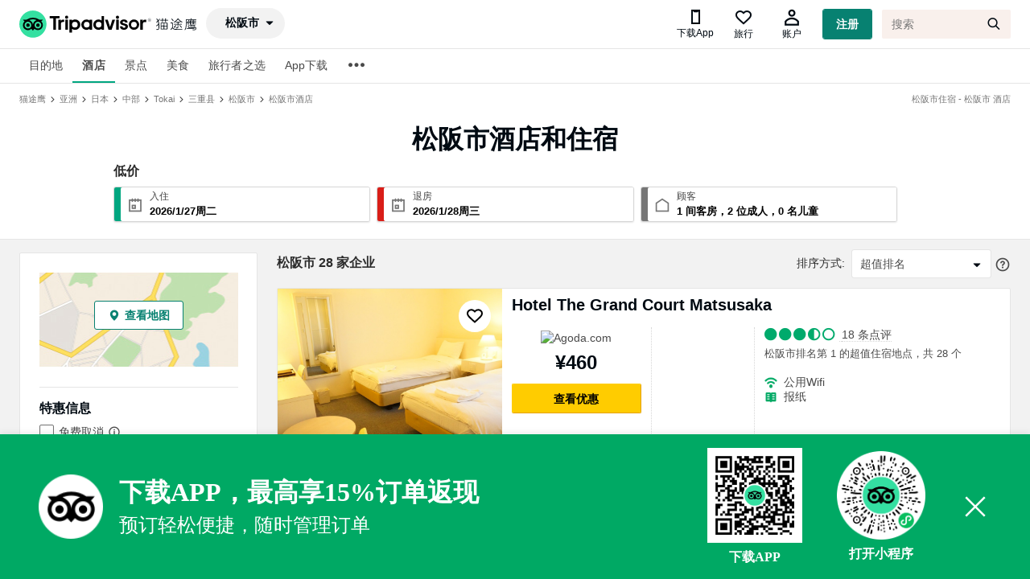

--- FILE ---
content_type: text/html; charset=utf-8
request_url: https://www.tripadvisor.cn/Hotels-g1019676-Matsusaka_Mie_Prefecture_Kinki-Hotels.html
body_size: 24952
content:
<!DOCTYPE html><html lang="en"><head><meta charSet="utf-8"/><title>松阪市酒店_松阪市酒店预订，松阪市酒店价格查询和比价 - Tripadvisor猫途鹰</title><meta name="description" content="Tripadvisor猫途鹰，方便舒心的松阪市酒店预订，怎能只看价格？各国网友住宿点评，给你推荐37家松阪市酒店。丰富的酒店信息，海量的网友照片，轻松选择，放心预订。"/><meta name="keywords" content="松阪市酒店，松阪市酒店预订/预定，松阪市酒店价格查询和比价"/><meta name="next-head-count" content="1"/><link rel="canonical" href="https://www.tripadvisor.cn/Hotels-g1019676-Matsusaka_Mie_Prefecture_Kinki-Hotels.html"/><meta name="robots" content="index,follow"/><meta http-equiv="Content-Language" Content="zh-CN"/><meta name="applicable-device" content="pc"/><meta property="og:type" content="image"/><meta name="baidu_union_verify" content="c7320aad9d2bfe8999537a72d76b50a2"/><meta name="mobile-agent" content="format=html5;url=https://m.tripadvisor.cn/Hotels-g1019676-Matsusaka_Mie_Prefecture_Kinki-Hotels.html"/><meta name="mobile-agent" content="format=xhtml;url=https://m.tripadvisor.cn/Hotels-g1019676-Matsusaka_Mie_Prefecture_Kinki-Hotels.html"/><link rel="alternate" media="only screen and (max-width: 640px)" href="https://m.tripadvisor.cn/Hotels-g1019676-Matsusaka_Mie_Prefecture_Kinki-Hotels.html"/><meta http-equiv="Cache-Control" content="no-transform"/><script src="../static/ta-image-uploader.js" defer=""></script><script type="text/javascript" crossorigin="anonymous" src="https://aw-s.tripcdn.com/ares/NFES/100029210/1766483709584/_next/serverStatic/spider.js"></script><meta name="viewport" content="width=device-width,initial-scale=1.0, minimum-scale=1.0, maximum-scale=1.0, user-scalable=no"/><meta content="telephone=no" name="format-detection"/><link rel="icon" id="favicon" href="https://cc.maotuying.com/favicon.ico" type="image/x-icon"/><script src="//webresource.c-ctrip.com/ares2/infosec/jigsawCaptcha/~2.0.0/default/js/jigsaw-captcha.min.js"></script><meta name="apple-mobile-web-app-capable" content="yes"/><meta charSet="utf-8"/><style>
             #__next {
              height: 100%;
            }</style><link rel="preload" href="https://aw-s.tripcdn.com/ares/NFES/100029210/1766483709584/_next/static/css/pages/_app.css" as="style" crossorigin="anonymous"/><link rel="stylesheet" href="https://aw-s.tripcdn.com/ares/NFES/100029210/1766483709584/_next/static/css/pages/_app.css" crossorigin="anonymous" data-n-g=""/><link rel="preload" href="https://aw-s.tripcdn.com/ares/NFES/100029210/1766483709584/_next/static/css/b2a1b061d4c9ff31.css" as="style" crossorigin="anonymous"/><link rel="stylesheet" href="https://aw-s.tripcdn.com/ares/NFES/100029210/1766483709584/_next/static/css/b2a1b061d4c9ff31.css" crossorigin="anonymous" data-n-p=""/><link rel="preload" href="https://aw-s.tripcdn.com/ares/NFES/100029210/1766483709584/_next/static/css/7b43e537b1535c27.css" as="style" crossorigin="anonymous"/><link rel="stylesheet" href="https://aw-s.tripcdn.com/ares/NFES/100029210/1766483709584/_next/static/css/7b43e537b1535c27.css" crossorigin="anonymous" data-n-p=""/><noscript data-n-css=""></noscript><script defer="" crossorigin="anonymous" nomodule="" src="https://aw-s.tripcdn.com/ares/NFES/100029210/1766483709584/_next/static/chunks/polyfills-c67a75d1b6f99dc8.js"></script><script src="https://aw-s.tripcdn.com/ares/NFES/100029210/1766483709584/_next/static/chunks/webpack-ab5979dd0fd23983.js" defer="" crossorigin="anonymous"></script><script src="https://aw-s.tripcdn.com/ares/NFES/100029210/1766483709584/_next/static/chunks/nfes-2dfe648478d796ca.js" defer="" crossorigin="anonymous"></script><script src="https://aw-s.tripcdn.com/ares/NFES/100029210/1766483709584/_next/static/chunks/framework-0506ab10ae1330f5.js" defer="" crossorigin="anonymous"></script><script src="https://aw-s.tripcdn.com/ares/NFES/100029210/1766483709584/_next/static/chunks/main-746531c1270b75e6.js" defer="" crossorigin="anonymous"></script><script src="https://aw-s.tripcdn.com/ares/NFES/100029210/1766483709584/_next/static/chunks/pages/_app-b0f5c512474ee473.js" defer="" crossorigin="anonymous"></script><script src="https://aw-s.tripcdn.com/ares/NFES/100029210/1766483709584/_next/static/chunks/29107295-00e2e2117eafb20d.js" defer="" crossorigin="anonymous"></script><script src="https://aw-s.tripcdn.com/ares/NFES/100029210/1766483709584/_next/static/chunks/commonsLib-57925a32ef618747.js" defer="" crossorigin="anonymous"></script><script src="https://aw-s.tripcdn.com/ares/NFES/100029210/1766483709584/_next/static/chunks/commons-5fc4d2c4d37a540c.js" defer="" crossorigin="anonymous"></script><script src="https://aw-s.tripcdn.com/ares/NFES/100029210/1766483709584/_next/static/chunks/pages/hotel/hotelList-f3956634-6a1594ee8ca58662.js" defer="" crossorigin="anonymous"></script><script src="https://aw-s.tripcdn.com/ares/NFES/100029210/1766483709584/_next/static/chunks/pages/hotel/hotelList-a3dad144-248f8f1bbc2d26e8.js" defer="" crossorigin="anonymous"></script><script src="https://aw-s.tripcdn.com/ares/NFES/100029210/1766483709584/_next/static/chunks/pages/hotel/hotelList-5b3ef789-da1e62efaaaf302b.js" defer="" crossorigin="anonymous"></script><script src="https://aw-s.tripcdn.com/ares/NFES/100029210/1766483709584/_next/static/chunks/pages/hotel/hotelList-87e1802a-878371cdfad5a910.js" defer="" crossorigin="anonymous"></script><script src="https://aw-s.tripcdn.com/ares/NFES/100029210/1766483709584/_next/static/chunks/pages/hotel/hotelList-5aeb617f-5a2041c1b3276fd9.js" defer="" crossorigin="anonymous"></script><script src="https://aw-s.tripcdn.com/ares/NFES/100029210/1766483709584/_next/static/chunks/pages/hotel/hotelList-88d90f3d-32f1bee9b9909ea0.js" defer="" crossorigin="anonymous"></script><script src="https://aw-s.tripcdn.com/ares/NFES/100029210/1766483709584/_next/static/chunks/pages/hotel/hotelList-fa70753b-83c5bfeeda17cee5.js" defer="" crossorigin="anonymous"></script><script src="https://aw-s.tripcdn.com/ares/NFES/100029210/1766483709584/_next/static/chunks/pages/hotel/hotelList-f5ee3ce1-eaa38df795c48b79.js" defer="" crossorigin="anonymous"></script><script src="https://aw-s.tripcdn.com/ares/NFES/100029210/1766483709584/_next/static/chunks/pages/hotel/hotelList-b270d1e3-824c105921abc567.js" defer="" crossorigin="anonymous"></script><script src="https://aw-s.tripcdn.com/ares/NFES/100029210/1766483709584/_next/static/xxx/_buildManifest.js" defer="" crossorigin="anonymous"></script><script src="https://aw-s.tripcdn.com/ares/NFES/100029210/1766483709584/_next/static/xxx/_ssgManifest.js" defer="" crossorigin="anonymous"></script></head><body class="search-body" id="WIDGET"><div id="__next"><style>[object Object]</style><style>[object Object]</style><style>[object Object]</style><style>[object Object]</style><style>[object Object]</style><style>[object Object]</style><style>[object Object]</style><div class="page-scroll" domscroll="page-scroll"><style>[object Object]</style><style>[object Object]</style><style>[object Object]</style><div class="header"><div class="masthead" style="background:#ffffff"><div id="taplc_global_nav_0" class="ppr_rup ppr_priv_global_nav" data-placement-name="global_nav"><div class="global-nav-no-refresh" id="global-nav-no-refresh-1"><div id="taplc_global_nav_menus_0" class="ppr_rup ppr_priv_global_nav_menus" data-placement-name="global_nav_menus"><div class="hidden"><div class="global-nav-menus-container"></div><ul class="global-nav-links-menu-more"></ul></div><div class="global-nav-overlays-container"></div></div></div><div id="taplc_global_nav_component_0" class="ppr_rup ppr_priv_global_nav_component" data-placement-name="global_nav_component"><div class="react-container" id="component_7" data-component-props="page-manifest" data-component="brand.header" data-component-init="data-component-init"><div><div class="brand-header-GlobalNav__globalNavScrolling--35eFe"><div><div class="brand-header-GlobalNavBar__globalNavBar--2X2Qr"><div class="ui_container brand-header-GlobalNavBar__globalNavBarContainer--A9HGZ brand-header-GlobalNavBar__globalNavMobileWebRollout--2UThr brand-header-GlobalNavBar__persistentIcons--3DFRm"><div class="brand-header-GlobalNavBar__sideBarTrigger--3Vjki brand-header-GlobalNavBar__persistentIcons--3DFRm" style="top:0px;bottom:auto"><div><div><span class="ui_icon menu-bars "></span></div></div><div class="brand-global-nav-menus-NavLinks__hidden--2P6Fz"><div class="ui_tabs brand-global-nav-menus-NavLinks__navMenuContainer--1Kp_c medium"><ul class="brand-global-nav-menus-NavLinks__navMenuList--1Lb3s"><li><div><div class="ui_tab brand-global-nav-menus-MenuTab__menuTab--CMVUJ active" style="height:42px"><span>酒店</span></div></div></li><li><div><div class="ui_tab brand-global-nav-menus-MenuTab__menuTab--CMVUJ"><span>景点</span></div></div></li><li><div><div class="ui_tab brand-global-nav-menus-MenuTab__menuTab--CMVUJ"><span>美食</span></div></div></li><li><div><div class="ui_tab brand-global-nav-menus-MenuTab__menuTab--CMVUJ"><span>购物</span></div></div></li></ul><ul class="brand-global-nav-menus-CollapsedMenu__collapsedMenuListWrap--3nP89"><li><div><span class="ui_tab brand-global-nav-menus-MenuTab__menuTab--CMVUJ"><span class="ui_icon more-horizontal brand-global-nav-menus-CollapsedMenu__moreIcon--2JTiD"></span></span></div><div class="brand-global-nav-menus-Menu__dropdownContents--1_QtR"><ul class="brand-global-nav-menus-MenuList__menuList--3fbpS "><li><div><div class="brand-global-nav-menus-MenuListItem__menuListItem--2ZG-3"><span>航空公司</span></div></div></li><li><div><div class="brand-global-nav-menus-MenuListItem__menuListItem--2ZG-3"><span>旅行者之选</span></div></div></li><li><div><div class="brand-global-nav-menus-MenuListItem__menuListItem--2ZG-3"><span>联系我们</span></div></div></li></ul></div></li></ul></div></div></div><div class="brand-header-Logo__logoContainer--2lBDe brand-header-Logo__centerLogo--5EjAV"><div><a href="/" class="brand-header-Logo__logo--x3aMw"><img src="https://cc.maotuying.com/img2/langs/zh_CN/brand_refresh/Tripadvisor_lockup_horizontal_secondary_registered.svg" alt="Tripadvisor(猫途鹰)" class="brand-header-Logo__resizeImg--15ZcW"/></a></div></div><div class=" brand-header-GlobalNavBar__persistentIcons--3DFRm" style="display:block"><div class="brand-header-GlobalNavActions__navAction--WyZSa brand-header-GlobalNavActions__hiddenOnMobile--2rrAA"><div class="brand-global-nav-action-profile-Profile__container--3inu_"><div class="brand-global-nav-geopill-GeoPill__wrapper--3SDoz brand-global-nav-geopill-GeoPill__persistentIcons--19sQQ"><div class="brand-global-nav-geopill-GeoPill__global_nav_geopill--_b_ER"><span class="brand-global-nav-geopill-GeoPill__pill--3spqt ui_pill inverted"><span class="ui_icon caret-down brand-global-nav-geopill-GeoPill__icon--3Uykj"></span></span></div></div></div></div></div><div style="top:0px;bottom:auto" class="brand-header-GlobalNavBar__globalNavActions--v4YAh brand-header-GlobalNavBar__persistentIcons--3DFRm"><div class="brand-header-GlobalNavActions__navAction--WyZSa brand-header-GlobalNavActions__hiddenOnMobile--2rrAA"><div class="brand-global-nav-action-profile-Profile__container--3inu_"><div class="brand-global-nav-action-trips-Trips__tripsIcon--25Wn0"><span class="icon crn_font_ta common_header_download_app_icon"></span><span class="brand-global-nav-action-trips-Trips__label--1YhSm">下载App</span></div><div class="brand-global-nav-action-trips-Trips__tripsIcon--25Wn0"><span class="ui_icon heart"></span><span class="brand-global-nav-action-trips-Trips__label--1YhSm">旅行</span></div><div class="brand-global-nav-action-profile-ProfileSignedOut__loggedOutIconWrap--1hrMr"><span class="ui_icon friend brand-global-nav-action-profile-ProfileSignedOut__loggedOutIcon--1yYrf"></span><span class="brand-global-nav-action-profile-ProfileSignedOut__label--25E2X">账户</span></div><div class="ui_button primary small brand-global-nav-action-profile-ProfileSignedOut__loginButton--i8Bua" data-flow-name="core_combined" title="注册">注册</div></div></div><div class="brand-header-GlobalNavBar__singleSearchWrapper--cGPry"><div class="i3bZ_gBa _2vChPWwI _1KTTRnER"><div class="_3sXsAqz5"></div><div class="brand-header-GlobalNavActions__navAction--WyZSa brand-header-GlobalNavActions__hiddenOnMobile--2rrAA"><div class="brand-global-nav-action-profile-Profile__container--3inu_"><form class="R1IsnpX3" action="/Search"><input type="search" autoComplete="off" autoCorrect="off" autoCapitalize="off" spellcheck="false" name="q" class="_3qLQ-U8m" placeholder="搜索" title="搜索" aria-label="搜索"/><input type="hidden" name="searchSessionId"/><input type="hidden" name="geo"/><button type="button" class="_3mLX8jwB _3djzE9Mn" title="返回" aria-label="返回"><span class="E0di58-K _2HBN-k68"></span></button><button type="submit" formaction="/Search" class="_3mLX8jwB _2a_Ua4Qv" title="搜索" aria-label="搜索"><span class="_2LyoLJ4U _2HBN-k68"></span></button></form></div></div><div class="brand-header-GlobalNavBar__sideBarTrigger--3Vjki brand-header-GlobalNavBar__persistentIcons--3DFRm" style="top:0px;bottom:auto"><button class="_3mLX8jwB _2obQobO0" title="搜索" aria-label="搜索"><span class="_2LyoLJ4U _2HBN-k68"></span></button></div></div><div class="brand-header-GlobalNavBar__sideBarTrigger--3Vjki brand-header-GlobalNavBar__persistentIcons--3DFRm" style="top:0px;bottom:auto"><button class="_3mLX8jwB _2obQobO0" title="搜索" aria-label="搜索"><span class="_2LyoLJ4U _2HBN-k68"></span></button></div></div></div></div></div></div></div></div></div></div><div id="taplc_time_to_interactive_notifier_1" class="ppr_rup ppr_priv_time_to_interactive_notifier" data-placement-name="time_to_interactive_notifier"><div class="react-container" id="component_8" data-component-props="page-manifest" data-component="@ta/hotels.tti-event-notifier" data-component-init="data-component-init"></div></div><div class="global-nav-links global-nav-bottom  ui_tabs is-hidden-mobile " style="border-bottom-width:0px"><div class="ui_container ui_columns is-gapless"><div class="links_container ui_column  is-11"><div id="taplc_global_nav_links_0" class="ppr_rup ppr_priv_global_nav_links" data-placement-name="global_nav_links"><div class="global-nav-links-container "></div></div></div><div class="message_container ui_column is-1"></div></div></div></div><div class="nav-menu-list-body"><div class="uname"><div class="global-nav-links global-nav-bottom  ui_tabs is-hidden-mobile " style="overflow:visible"><div class=" ui_columns is-gapless"><div class="links_container ui_column  is-gapless"><div id="taplc_global_nav_links_0" class="ppr_rup ppr_priv_global_nav_links" data-placement-name="global_nav_links"><div class="global-nav-links-container ui_container " style="height:42px"><ul class="global-nav-links-menu left" style="border:none;height:42px"><li class="nav-sub-item" data-element=".masthead-dropdown-hotels"><div id="global-nav-hotels" class="global-nav-link global-nav-link-2018 ui_tab ">目的地</div></li><li class="nav-sub-item" data-element=".masthead-dropdown-hotels"><div id="global-nav-hotels" class="global-nav-link global-nav-link-2018 ui_tab active">酒店</div></li><li class="nav-sub-item" data-element=".masthead-dropdown-attractions"><div id="global-nav-attractions" class="global-nav-link global-nav-link-2018 ui_tab " data-tracking-label="attractions">景点</div></li><li class="nav-sub-item" data-element=".masthead-dropdown-restaurants"><div id="global-nav-restaurants" class="global-nav-link global-nav-link-2018 ui_tab " data-tracking-label="restaurants">美食</div></li><li class="nav-sub-item" data-element=".masthead-dropdown-TravelersChoiceList"><div id="global-nav-TravelersChoice" class="global-nav-link global-nav-link-2018 ui_tab " data-tracking-label="TravelersChoiceList">旅行者之选</div></li><li class="nav-sub-item" data-element=".masthead-dropdown-AppDownload"><div id="global-nav-AppDownload" class="global-nav-link global-nav-link-2018 ui_tab " data-tracking-label="AppDownload">App下载</div></li></ul><ul class="global-nav-links-menu-ellipsis is-top-only" style="z-index:9999999;border:none;height:44px"><li class="global-nav-links-ellipsis"><span class="global-nav-link global-nav-link-2018 ui_tab ellipsis" style="border:none;font-size:24px"><span class="ui_icon more-horizontal"></span></span></li><div style="visibility:hidden"><div class="ui_overlay ui_flyout global-nav-flyout global-nav-menu" style="position:absolute;left:350px;right:auto;top:40px;bottom:auto"><ul class="global-nav-links-menu-more" style="border:none"><li class="nav-sub-item force-more" data-element=".masthead-dropdown-Airlines"><div id="global-nav-Airlines" class="global-nav-link global-nav-link-2018 ui_tab " data-tracking-label="Airlines">航空公司</div></li></ul></div></div></ul></div></div></div></div></div></div><div class="nav-menu-list-menus ui_overlay ui_flyout global-nav-flyout global-nav-menu" style="position:absolute;left:436px;right:auto;top:46px;bottom:auto"><ul class="global-nav-links-menu-more ul"><li class="nav-sub-item force-more" data-element=".masthead-dropdown-Volunteer li"><a href="https://www.tripadvisor.cn/zhiyuan" id="global-nav-Volunteer" target="_blank" class="global-nav-link global-nav-link-2018 ui_tab " data-tracking-label="Volunteer">猫途鹰翻译志愿者<!-- --> </a></li><li class="nav-sub-item force-more" data-element=".masthead-dropdown-Airlines li"><a href="https://www.tripadvisor.cn/Airlines" id="global-nav-Airlines" target="_blank" class="global-nav-link global-nav-link-2018 ui_tab " data-tracking-label="Airlines">航空公司<!-- --> </a></li></ul></div></div><div id="taplc_masthead_search_empty_0" class="ppr_rup ppr_priv_masthead_search" data-placement-name="masthead_search:empty"><span class="hidden"><div class="search_overlay_content ui_container social_typeahead_2018" data-div-classes="ppr_rup ppr_priv_masthead_search"><div id="DUAL_SEARCH_LOADER_CONTAINER" class="dual_search_loader_container"><div class="dual_search_loader_overlay"></div><div class="dual_search_loader_visual"><div class="ui_spinner"></div></div></div><div class="just_padding"><div class="no_cpu"><form class="search_form ui_columns is-multiline" method="get" action="/Search" id="global_nav_search_form"><div class="ui_column is-10 is-gapless"><div class="search_line ui_columns is-multiline"><div id="MAIN_SEARCH_CONTAINER" class="mainSearchContainer ui_column "><div class="input_box"><span class="typeahead_icon what_neighbor ui_icon search"></span><div class="what_with_highlight"><input id="mainSearch" type="search" class="text focusClear" autoComplete="off" autoCorrect="off" spellcheck="false" placeholder="搜索 Tripadvisor"/><span id="CLEAR_WHAT" class="clear-text ui_icon times-circle-fill hidden"></span><span class="input_highlight"></span></div></div></div></div></div><div class="ui_column is-2 search_line_block is-gapless"><button id="SEARCH_BUTTON" class="search_button" type="submit" name="sub-search"><div id="SEARCH_BUTTON_CONTENT"><div class="inner">搜索</div></div></button></div><input id="SINGLE_SEARCH" type="hidden" name="singleSearchBox" value="true"/><input id="TYPEAHEAD_GEO_ID" type="hidden" name="geo" value="294212"/><input id="TYPEAHEAD_LATITUDE" type="hidden" name="latitude" value=""/><input id="TYPEAHEAD_LONGITUDE" type="hidden" name="longitude" value=""/><input id="TYPEAHEAD_NEARBY" type="hidden" name="searchNearby" value=""/><input type="hidden" name="pid" value="3826"/><input id="TOURISM_REDIRECT" type="hidden" name="redirect" value=""/><input id="MASTAHEAD_TYPEAHEAD_START_TIME" type="hidden" name="startTime" value=""/><input id="MASTAHEAD_TYPEAHEAD_UI_ORIGIN" type="hidden" name="uiOrigin" value=""/><input id="MASTHEAD_MAIN_QUERY" type="hidden" name="q" value=""/><input id="MASTHEAD_SUPPORTED_SEARCH_TYPES" type="hidden" name="supportedSearchTypes" value="find_near_stand_alone_query"/><input id="MASTHEAD_ENABLE_NEAR_PAGE" type="hidden" name="enableNearPage" value="true"/><input type="hidden" name="returnTo" value="__2F__Hotel__5F__Review__2D__g294212__2D__d4567347__2D__Reviews__2D__New__5F__World__5F__Beijing__5F__Hotel__2D__Beijing__2E__html"/><input type="hidden" name="searchSessionId" value="A59479FD81A53EC56689A875F6CAB1BE1600067396364ssid"/><input type="hidden" id="SOCIAL_TYPEAHEAD_2018_FEATURE" name="social_typeahead_2018_feature" value="true"/></form></div><div class="ui_columns results_panel"><div class="ui_column is-10 ui_columns results_panel"><div class="what_results ui_column  hidden"></div><div class="where_results ui_column is-offset-7 is-5 hidden"></div></div></div></div></div></span></div><div id="taplc_boost_native_ads_0" class="ppr_rup ppr_priv_boost_native_ads" data-placement-name="boost_native_ads"><div class="react-container" id="component_1" data-component-props="page-manifest" data-component="@ta/cpm.sponsored-social-content-loader" data-component-init="data-component-init"></div></div></div></div><div style="visibility:hidden"><div class="_1HphCM4i" style="position:absolute;top:60px;left:328.5px;bottom:auto;right:auto"><div class="zGG8H0c4"><div class="brand-global-nav-geopill-GeoPill__geopill_overlay_container--3DDGW"><div class="brand-geo-scoped-typeahead-GeoScopedTypeAhead__input_container--1xL9r"><div class="_1Vv8Y1ut"><input type="text" class="Smftgery" placeholder="搜索目的地" readonly="" autoComplete="on" style="font-size:24px;line-height:1.7em" value=""/><span class="Nezx8rHY" style="font-size:24px"></span></div></div></div></div></div></div><div id="taplc_global_nav_onpage_assets_0" class="ppr_rup ppr_priv_global_nav_onpage_assets is-shown-at-tablet"><div class="inner "><div class="ui_container "><div id="taplc_masthead_h1_hotels_0" class="ppr_rup ppr_priv_masthead_h1"><div class="header heading masthead masthead_h1 ">松阪市住宿 - 松阪市 酒店 </div></div><div id="taplc_trip_planner_breadcrumbs_0" class="ppr_rup ppr_priv_trip_planner_breadcrumbs"><div class="breadcrumbs"><a class="link" title="" href="https://www.tripadvisor.cn/"><span>猫途鹰</span></a> <span class="ui_icon single-chevron-right"></span> <a class="link" title="" href="https://www.tripadvisor.cn/Tourism-g2-Asia-Vacations.html"><span>亚洲</span></a> <span class="ui_icon single-chevron-right"></span> <a class="link" title="" href="https://www.tripadvisor.cn/Tourism-g294232-Japan-Vacations.html"><span>日本</span></a> <span class="ui_icon single-chevron-right"></span> <a class="link" title="" href="https://www.tripadvisor.cn/Tourism-g298102-Chubu-Vacations.html"><span>中部</span></a> <span class="ui_icon single-chevron-right"></span> <a class="link" title="" href="https://www.tripadvisor.cn/Tourism-g14119811-Tokai_Chubu-Vacations.html"><span>Tokai</span></a> <span class="ui_icon single-chevron-right"></span> <a class="link" title="" href="https://www.tripadvisor.cn/Tourism-g298193-Mie_Prefecture_Tokai_Chubu-Vacations.html"><span>三重县</span></a> <span class="ui_icon single-chevron-right"></span> <a class="link" title="" href="https://www.tripadvisor.cn/Tourism-g1019676-Matsusaka_Mie_Prefecture_Tokai_Chubu-Vacations.html"><span>松阪市</span></a> <span class="ui_icon single-chevron-right"></span> <div class="breadcrumb">松阪市<!-- -->酒店</div></div></div></div></div></div><div id="taplc_trip_planner_dusty_hotels_0" class="ppr_rup ppr_priv_trip_planner"><div id="TRIP_PLANNER" class="ui_container corgi_container"><div id="taplc_hsx_h1_hotels_resp_0" class="ppr_rup ppr_priv_hsx_h1"><div id="HEADING" class="page_h1 ui_header h1 responsive corgi"><h1 class="page_h1_line1">松阪市酒店和住宿</h1></div></div><div class="react-container" id="component_9"><div id="PERSISTENT_TRIP_SEARCH_BAR" class="hotels-list-drg-wrapper-list-drg-wrapper__tab_bar--3BiKK "><div class="hotels-list-drg-wrapper-list-drg-wrapper__container--eVx0Y"><div class="hotels-list-drg-wrapper-list-drg-wrapper__label--35tmY">低价</div><div style="font-size:16px" class="hotels-drg-provider-drg-provider__trip_search_body--1x2-y"><div class="hotels-drg-picker-drg-picker__trip_search--9iavp hotels-drg-picker-drg-picker__no_margin--fKCjI"><div class="hotels-drg-picker-drg-picker__trip_search_comp--1ApXs hotels-drg-picker-drg-picker__date_picker--3DP9b"><button class="hotels-drg-picker-button-drg-picker-button__picker_field--1CUyg hotels-drg-picker-button-drg-picker-button__green--ZB8Mm "><div class="hotels-drg-picker-button-drg-picker-button__picker_body--2KiiT"><span class="ui_icon calendar hotels-drg-picker-button-drg-picker-button__picker_icon--2J3TS"></span><span class="hotels-drg-picker-button-drg-picker-button__picker_text--2zjGd"><span class="hotels-drg-picker-button-drg-picker-button__picker_field_label--2Sv3f">入住</span><span class="hotels-drg-picker-button-drg-picker-button__picker_label--2DrsQ"><span>2026<!-- -->/<!-- -->1<!-- -->/<!-- -->20<!-- -->周二</span></span></span></div></button><button class="hotels-drg-picker-button-drg-picker-button__picker_field--1CUyg hotels-drg-picker-button-drg-picker-button__red--3Zs5w  "><div class="hotels-drg-picker-button-drg-picker-button__picker_body--2KiiT" data-test-target="picker-CHECKOUT"><span class="ui_icon calendar hotels-drg-picker-button-drg-picker-button__picker_icon--2J3TS"></span><span class="hotels-drg-picker-button-drg-picker-button__picker_text--2zjGd"><span class="hotels-drg-picker-button-drg-picker-button__picker_field_label--2Sv3f">退房</span><span class="hotels-drg-picker-button-drg-picker-button__picker_label--2DrsQ"><span>2026<!-- -->/<!-- -->1<!-- -->/<!-- -->20<!-- -->周二</span></span></span></div></button></div><div class="hotels-drg-picker-drg-picker__trip_search_comp--1ApXs hotels-drg-picker-drg-picker__guest_picker--3L9Yz"><button class="hotels-drg-picker-button-drg-picker-button__picker_field--1CUyg hotels-drg-picker-button-drg-picker-button__gray--3O9Gj "><div class="hotels-drg-picker-button-drg-picker-button__picker_body--2KiiT" data-test-target="picker-GUEST"><span class="ui_icon friends hotels-drg-picker-button-drg-picker-button__picker_icon--2J3TS"></span><span class="hotels-drg-picker-button-drg-picker-button__picker_text--2zjGd"><span class="hotels-drg-picker-button-drg-picker-button__picker_field_label--2Sv3f">顾客</span><span class="hotels-drg-picker-button-drg-picker-button__picker_label--2DrsQ"><span><span class="room-info">1<!-- --> 间客房</span>，<span class="adult-info">1<!-- --> 位成人</span>，<span class="child-info">0<!-- --> 名儿童</span></span></span></span></div></button></div></div></div></div><div class="date-section" style="visibility:hidden;left:0px;top:154px"><div class="date-angle"></div><style>[object Object]</style><div class="date-picker-outer"><div class="date-picker-title">选择日期以继续</div><div class="date-picker-center"><div class="rdrDateRangePickerWrapper hotels-calendar-calendar__months--1Eg8m"><div class="rdrDefinedRangesWrapper"><div class="rdrStaticRanges"><button type="button" class="rdrStaticRange"><span tabindex="-1" class="rdrStaticRangeLabel">Today</span></button><button type="button" class="rdrStaticRange"><span tabindex="-1" class="rdrStaticRangeLabel">Yesterday</span></button><button type="button" class="rdrStaticRange"><span tabindex="-1" class="rdrStaticRangeLabel">This Week</span></button><button type="button" class="rdrStaticRange"><span tabindex="-1" class="rdrStaticRangeLabel">Last Week</span></button><button type="button" class="rdrStaticRange"><span tabindex="-1" class="rdrStaticRangeLabel">This Month</span></button><button type="button" class="rdrStaticRange"><span tabindex="-1" class="rdrStaticRangeLabel">Last Month</span></button></div><div class="rdrInputRanges"><div class="rdrInputRange"><input class="rdrInputRangeInput" placeholder="-" min="0" max="99999" value="-"/><span>days up to today</span></div><div class="rdrInputRange"><input class="rdrInputRangeInput" placeholder="-" min="0" max="99999" value="-"/><span>days starting today</span></div></div></div><div class="rdrCalendarWrapper rdrDateRangeWrapper"><div class="rdrDateDisplayWrapper"></div><div class="rdrMonthAndYearWrapper"><button type="button" class="rdrNextPrevButton rdrPprevButton"><i></i></button><span class="rdrMonthAndYearPickers">一月<!-- --> <!-- -->2026</span><button type="button" class="rdrNextPrevButton rdrNextButton"><i></i></button></div><div class="rdrMonths rdrMonthsHorizontal"><div class="rdrMonth"><div class="rdrMonthName">1月 2026</div><div class="rdrWeekDays"><span class="rdrWeekDay">周一</span><span class="rdrWeekDay">周二</span><span class="rdrWeekDay">周三</span><span class="rdrWeekDay">周四</span><span class="rdrWeekDay">周五</span><span class="rdrWeekDay">周六</span><span class="rdrWeekDay">周日</span></div><div class="rdrDays"><button type="button" class="rdrDay rdrDayPassive rdrDayDisabled rdrDayStartOfWeek" tabindex="-1" style="color:#3d91ff"><span class="rdrDayNumber"><span>29</span></span></button><button type="button" class="rdrDay rdrDayPassive rdrDayDisabled" tabindex="-1" style="color:#3d91ff"><span class="rdrDayNumber"><span>30</span></span></button><button type="button" class="rdrDay rdrDayPassive rdrDayDisabled" tabindex="-1" style="color:#3d91ff"><span class="rdrDayNumber"><span>31</span></span></button><button type="button" class="rdrDay rdrDayDisabled rdrDayStartOfMonth" tabindex="-1" style="color:#3d91ff"><span class="rdrDayNumber"><span>1</span></span></button><button type="button" class="rdrDay rdrDayDisabled" tabindex="-1" style="color:#3d91ff"><span class="rdrDayNumber"><span>2</span></span></button><button type="button" class="rdrDay rdrDayDisabled rdrDayWeekend" tabindex="-1" style="color:#3d91ff"><span class="rdrDayNumber"><span>3</span></span></button><button type="button" class="rdrDay rdrDayDisabled rdrDayWeekend rdrDayEndOfWeek" tabindex="-1" style="color:#3d91ff"><span class="rdrDayNumber"><span>4</span></span></button><button type="button" class="rdrDay rdrDayDisabled rdrDayStartOfWeek" tabindex="-1" style="color:#3d91ff"><span class="rdrDayNumber"><span>5</span></span></button><button type="button" class="rdrDay rdrDayDisabled" tabindex="-1" style="color:#3d91ff"><span class="rdrDayNumber"><span>6</span></span></button><button type="button" class="rdrDay rdrDayDisabled" tabindex="-1" style="color:#3d91ff"><span class="rdrDayNumber"><span>7</span></span></button><button type="button" class="rdrDay rdrDayDisabled" tabindex="-1" style="color:#3d91ff"><span class="rdrDayNumber"><span>8</span></span></button><button type="button" class="rdrDay rdrDayDisabled" tabindex="-1" style="color:#3d91ff"><span class="rdrDayNumber"><span>9</span></span></button><button type="button" class="rdrDay rdrDayDisabled rdrDayWeekend" tabindex="-1" style="color:#3d91ff"><span class="rdrDayNumber"><span>10</span></span></button><button type="button" class="rdrDay rdrDayDisabled rdrDayWeekend rdrDayEndOfWeek" tabindex="-1" style="color:#3d91ff"><span class="rdrDayNumber"><span>11</span></span></button><button type="button" class="rdrDay rdrDayDisabled rdrDayStartOfWeek" tabindex="-1" style="color:#3d91ff"><span class="rdrDayNumber"><span>12</span></span></button><button type="button" class="rdrDay rdrDayDisabled" tabindex="-1" style="color:#3d91ff"><span class="rdrDayNumber"><span>13</span></span></button><button type="button" class="rdrDay rdrDayDisabled" tabindex="-1" style="color:#3d91ff"><span class="rdrDayNumber"><span>14</span></span></button><button type="button" class="rdrDay rdrDayDisabled" tabindex="-1" style="color:#3d91ff"><span class="rdrDayNumber"><span>15</span></span></button><button type="button" class="rdrDay rdrDayDisabled" tabindex="-1" style="color:#3d91ff"><span class="rdrDayNumber"><span>16</span></span></button><button type="button" class="rdrDay rdrDayDisabled rdrDayWeekend" tabindex="-1" style="color:#3d91ff"><span class="rdrDayNumber"><span>17</span></span></button><button type="button" class="rdrDay rdrDayDisabled rdrDayWeekend rdrDayEndOfWeek" tabindex="-1" style="color:#3d91ff"><span class="rdrDayNumber"><span>18</span></span></button><button type="button" class="rdrDay rdrDayDisabled rdrDayStartOfWeek" tabindex="-1" style="color:#3d91ff"><span class="rdrDayNumber"><span>19</span></span></button><button type="button" class="rdrDay rdrDayToday" style="color:#3d91ff"><span class="rdrStartEdge rdrEndEdge" style="color:#3d91ff"></span><span class="rdrDayNumber"><span>20</span></span></button><button type="button" class="rdrDay" style="color:#3d91ff"><span class="rdrDayNumber"><span>21</span></span></button><button type="button" class="rdrDay" style="color:#3d91ff"><span class="rdrDayNumber"><span>22</span></span></button><button type="button" class="rdrDay" style="color:#3d91ff"><span class="rdrDayNumber"><span>23</span></span></button><button type="button" class="rdrDay rdrDayWeekend" style="color:#3d91ff"><span class="rdrDayNumber"><span>24</span></span></button><button type="button" class="rdrDay rdrDayWeekend rdrDayEndOfWeek" style="color:#3d91ff"><span class="rdrDayNumber"><span>25</span></span></button><button type="button" class="rdrDay rdrDayStartOfWeek" style="color:#3d91ff"><span class="rdrDayNumber"><span>26</span></span></button><button type="button" class="rdrDay" style="color:#3d91ff"><span class="rdrDayNumber"><span>27</span></span></button><button type="button" class="rdrDay" style="color:#3d91ff"><span class="rdrDayNumber"><span>28</span></span></button><button type="button" class="rdrDay" style="color:#3d91ff"><span class="rdrDayNumber"><span>29</span></span></button><button type="button" class="rdrDay" style="color:#3d91ff"><span class="rdrDayNumber"><span>30</span></span></button><button type="button" class="rdrDay rdrDayWeekend rdrDayEndOfMonth" style="color:#3d91ff"><span class="rdrDayNumber"><span>31</span></span></button><button type="button" class="rdrDay rdrDayPassive rdrDayWeekend rdrDayEndOfWeek" tabindex="-1" style="color:#3d91ff"><span class="rdrDayNumber"><span>1</span></span></button></div></div><div class="rdrMonth"><div class="rdrMonthName">2月 2026</div><div class="rdrWeekDays"><span class="rdrWeekDay">周一</span><span class="rdrWeekDay">周二</span><span class="rdrWeekDay">周三</span><span class="rdrWeekDay">周四</span><span class="rdrWeekDay">周五</span><span class="rdrWeekDay">周六</span><span class="rdrWeekDay">周日</span></div><div class="rdrDays"><button type="button" class="rdrDay rdrDayPassive rdrDayStartOfWeek" tabindex="-1" style="color:#3d91ff"><span class="rdrDayNumber"><span>26</span></span></button><button type="button" class="rdrDay rdrDayPassive" tabindex="-1" style="color:#3d91ff"><span class="rdrDayNumber"><span>27</span></span></button><button type="button" class="rdrDay rdrDayPassive" tabindex="-1" style="color:#3d91ff"><span class="rdrDayNumber"><span>28</span></span></button><button type="button" class="rdrDay rdrDayPassive" tabindex="-1" style="color:#3d91ff"><span class="rdrDayNumber"><span>29</span></span></button><button type="button" class="rdrDay rdrDayPassive" tabindex="-1" style="color:#3d91ff"><span class="rdrDayNumber"><span>30</span></span></button><button type="button" class="rdrDay rdrDayPassive rdrDayWeekend" tabindex="-1" style="color:#3d91ff"><span class="rdrDayNumber"><span>31</span></span></button><button type="button" class="rdrDay rdrDayWeekend rdrDayEndOfWeek rdrDayStartOfMonth" style="color:#3d91ff"><span class="rdrDayNumber"><span>1</span></span></button><button type="button" class="rdrDay rdrDayStartOfWeek" style="color:#3d91ff"><span class="rdrDayNumber"><span>2</span></span></button><button type="button" class="rdrDay" style="color:#3d91ff"><span class="rdrDayNumber"><span>3</span></span></button><button type="button" class="rdrDay" style="color:#3d91ff"><span class="rdrDayNumber"><span>4</span></span></button><button type="button" class="rdrDay" style="color:#3d91ff"><span class="rdrDayNumber"><span>5</span></span></button><button type="button" class="rdrDay" style="color:#3d91ff"><span class="rdrDayNumber"><span>6</span></span></button><button type="button" class="rdrDay rdrDayWeekend" style="color:#3d91ff"><span class="rdrDayNumber"><span>7</span></span></button><button type="button" class="rdrDay rdrDayWeekend rdrDayEndOfWeek" style="color:#3d91ff"><span class="rdrDayNumber"><span>8</span></span></button><button type="button" class="rdrDay rdrDayStartOfWeek" style="color:#3d91ff"><span class="rdrDayNumber"><span>9</span></span></button><button type="button" class="rdrDay" style="color:#3d91ff"><span class="rdrDayNumber"><span>10</span></span></button><button type="button" class="rdrDay" style="color:#3d91ff"><span class="rdrDayNumber"><span>11</span></span></button><button type="button" class="rdrDay" style="color:#3d91ff"><span class="rdrDayNumber"><span>12</span></span></button><button type="button" class="rdrDay" style="color:#3d91ff"><span class="rdrDayNumber"><span>13</span></span></button><button type="button" class="rdrDay rdrDayWeekend" style="color:#3d91ff"><span class="rdrDayNumber"><span>14</span></span></button><button type="button" class="rdrDay rdrDayWeekend rdrDayEndOfWeek" style="color:#3d91ff"><span class="rdrDayNumber"><span>15</span></span></button><button type="button" class="rdrDay rdrDayStartOfWeek" style="color:#3d91ff"><span class="rdrDayNumber"><span>16</span></span></button><button type="button" class="rdrDay" style="color:#3d91ff"><span class="rdrDayNumber"><span>17</span></span></button><button type="button" class="rdrDay" style="color:#3d91ff"><span class="rdrDayNumber"><span>18</span></span></button><button type="button" class="rdrDay" style="color:#3d91ff"><span class="rdrDayNumber"><span>19</span></span></button><button type="button" class="rdrDay" style="color:#3d91ff"><span class="rdrDayNumber"><span>20</span></span></button><button type="button" class="rdrDay rdrDayWeekend" style="color:#3d91ff"><span class="rdrDayNumber"><span>21</span></span></button><button type="button" class="rdrDay rdrDayWeekend rdrDayEndOfWeek" style="color:#3d91ff"><span class="rdrDayNumber"><span>22</span></span></button><button type="button" class="rdrDay rdrDayStartOfWeek" style="color:#3d91ff"><span class="rdrDayNumber"><span>23</span></span></button><button type="button" class="rdrDay" style="color:#3d91ff"><span class="rdrDayNumber"><span>24</span></span></button><button type="button" class="rdrDay" style="color:#3d91ff"><span class="rdrDayNumber"><span>25</span></span></button><button type="button" class="rdrDay" style="color:#3d91ff"><span class="rdrDayNumber"><span>26</span></span></button><button type="button" class="rdrDay" style="color:#3d91ff"><span class="rdrDayNumber"><span>27</span></span></button><button type="button" class="rdrDay rdrDayWeekend rdrDayEndOfMonth" style="color:#3d91ff"><span class="rdrDayNumber"><span>28</span></span></button><button type="button" class="rdrDay rdrDayPassive rdrDayWeekend rdrDayEndOfWeek" tabindex="-1" style="color:#3d91ff"><span class="rdrDayNumber"><span>1</span></span></button></div></div></div></div></div></div><div class="date-picker-bottom">每日平均价格：￥1,080 - ￥1,736</div></div></div></div></div></div></div><div class="page"><div class="delineation mwExtraPadding"><div class="ui_container" id="MAINWRAP"><div class="ui_columns accessible_red_3" id="MAIN"><div id="LHR" class="collapsible ui_column is-3 is-shown-at-desktop"><div class="lhr_wrap ui_section"><div id="taplc_map_list_toggle_cta_components_hotels_0" class="ppr_rup ppr_priv_map_list_toggle_cta_components"><div class="react-container" id="component_10"><div class="hotels-hotels-map-entrypoint-HotelMapEntrypoint__fakeMap--1Lq9-"><div class="hotels-hotels-map-entrypoint-HotelMapEntrypoint__button--68s5k"><button class="ui_button secondary"><span class="ui_icon map-pin-fill hotels-hotels-map-entrypoint-HotelMapEntrypoint__icon--3wSxd"></span><span>查看地图</span></button></div></div></div></div><div class="ppr_rup ppr_priv_wc_filter_list_container" id="taplc_wc_filter_list_container_0"><div class="react-container"><div class="hotels-hotels-filters-hotels-filters__filtersWrapper--2iK1V"><div class="hotels-hotels-filters-hotels-filters__filterListHeader--1eDMh hotels-hotels-filters-hotels-filters__filterListHeaderTweak--1UbdY"><div class="hotels-hotels-filters-hotels-filters__actionText--4zHl5 hotels-hotels-filters-hotels-filters__actionTextFloated--xFjuU">重设</div>筛选条件</div><div class="hotels-hotels-filters-hotels-filters__container--2BRRK"><div class="common-filters-FilterWrapper__container--3m4Qd" data-param="amen"><div class="common-filters-FilterWrapper__headerText--1G5Z1">特惠信息</div><div class="common-filters-FilterWrapper__content--3RxLJ"><div class="common-filters-CheckboxList__checkboxWrapper--3_ghM"><div class="ui_checkbox styleguide-checkbox-Checkbox__checkbox--144k1 "><input type="checkbox" id="spec_freeCancel" class="input" value="freeCancel"/><label for="spec_freeCancel" class="label"><div class="common-filters-LinkableFilterLabel__linkableFilterLabelWrapper--lsKRk"><span class="common-filters-LinkableFilterLabel__labelWrapper--1X145"><span class="common-filters-LinkableFilterLabel__label--XOPWc " style="color:#4a4a4a">免费取消</span><span style="margin-left:5px"><span class="ui_icon information-circle "></span></span></span></div></label></div></div><div class="common-filters-CheckboxList__checkboxWrapper--3_ghM"><div class="ui_checkbox styleguide-checkbox-Checkbox__checkbox--144k1 "><input type="checkbox" id="spec_timeOfBooking" class="input" value="timeOfBooking"/><label for="spec_timeOfBooking" class="label"><div class="common-filters-LinkableFilterLabel__linkableFilterLabelWrapper--lsKRk"><span class="common-filters-LinkableFilterLabel__labelWrapper--1X145"><span class="common-filters-LinkableFilterLabel__label--XOPWc " style="color:#4a4a4a">立即预订，入住付款</span><span style="margin-left:5px"><span class="ui_icon information-circle "></span></span></span></div></label></div></div></div></div><div class="common-filters-FilterWrapper__container--3m4Qd" data-param="distFrom"><div class="common-filters-FilterWrapper__headerText--1G5Z1">距离</div><div class="common-filters-FilterWrapper__content--3RxLJ"><div class="common-filters-DistanceFromFilter__distanceFromFilterWrapper--1vOAC"><div class="common-filters-DistanceFromFilter__distSliderWrapper--ZQL1L"><div class=""><div class="input-slider-ManagedSlider__labels--1xJfl"><span></span><div class="common-filters-DistanceFromFilter__distSliderLabel_new_UI--3vH2T">25<!-- --> 公里</div></div><div class="input-slider-ManagedSlider__sliderBox--3IKdy input-slider-ManagedSlider__tappable--bFocO"><div class="input-slider-ManagedSlider__bar--31tx2 input-slider-ManagedSlider__bar_new_UI--1LCAE" style="transform:translate3d(0px, 0px, 0px) scaleX(1);z-index:2"></div><div class="input-slider-ManagedSlider__handle_new_UI--2pxbG" style="transform:translate3d(219px, 0px, 0px);z-index:3" id="distance_pro"><span class="input-slider-ManagedSlider__handle_new_UI_filler--3Pjqn"></span></div></div></div></div><div class="common-filters-DistanceFromFilter__radioOptionsMargin--3kVLV"><div class=""><div class="common-filters-RadioButtonFilter__choiceWrapper--1rXB- common-filters-RadioButtonFilter__mediumSpacing--8X-M0"><div class="ui_radio styleguide-radio-button-RadioButton__radio--QaLyE" data-value="188679"><input type="radio" id="landmark_0" name="radio_button_filter" value="92333"/><label for="landmark_0" class="label styleguide-radio-button-RadioButton__label--147LH unchecked"><div class="common-filters-LinkableFilterLabel__linkableFilterLabelWrapper--lsKRk"><span class="common-filters-LinkableFilterLabel__labelWrapper--1X145"><a target="_blank" class="common-filters-LinkableFilterLabel__label--XOPWc"><span><span>Road Station Iitaka</span></span></a></span></div></label></div></div><div class="common-filters-RadioButtonFilter__choiceWrapper--1rXB- common-filters-RadioButtonFilter__mediumSpacing--8X-M0"><div class="ui_radio styleguide-radio-button-RadioButton__radio--QaLyE" data-value="188679"><input type="radio" id="landmark_1" name="radio_button_filter" value="92336"/><label for="landmark_1" class="label styleguide-radio-button-RadioButton__label--147LH unchecked"><div class="common-filters-LinkableFilterLabel__linkableFilterLabelWrapper--lsKRk"><span class="common-filters-LinkableFilterLabel__labelWrapper--1X145"><a target="_blank" class="common-filters-LinkableFilterLabel__label--XOPWc"><span><span>小津安二郎青春館</span></span></a></span></div></label></div></div><div class="common-filters-RadioButtonFilter__choiceWrapper--1rXB- common-filters-RadioButtonFilter__mediumSpacing--8X-M0"><div class="ui_radio styleguide-radio-button-RadioButton__radio--QaLyE" data-value="188679"><input type="radio" id="landmark_2" name="radio_button_filter" value="160653"/><label for="landmark_2" class="label styleguide-radio-button-RadioButton__label--147LH unchecked"><div class="common-filters-LinkableFilterLabel__linkableFilterLabelWrapper--lsKRk"><span class="common-filters-LinkableFilterLabel__labelWrapper--1X145"><a target="_blank" class="common-filters-LinkableFilterLabel__label--XOPWc"><span><span>本居宣長旧宅</span></span></a></span></div></label></div></div><div class="common-filters-RadioButtonFilter__choiceWrapper--1rXB- common-filters-RadioButtonFilter__mediumSpacing--8X-M0"><div class="ui_radio styleguide-radio-button-RadioButton__radio--QaLyE" data-value="188679"><input type="radio" id="landmark_3" name="radio_button_filter" value="92335"/><label for="landmark_3" class="label styleguide-radio-button-RadioButton__label--147LH unchecked"><div class="common-filters-LinkableFilterLabel__linkableFilterLabelWrapper--lsKRk"><span class="common-filters-LinkableFilterLabel__labelWrapper--1X145"><a target="_blank" class="common-filters-LinkableFilterLabel__label--XOPWc"><span><span>東光山 神宮寺</span></span></a></span></div></label></div></div><div class="_3kI1z_wP"><span class="_3ncH7U-p">显示所有</span></div></div></div></div></div></div><div class="common-filters-FilterWrapper__container--3m4Qd" data-param="amen"><div class="common-filters-FilterWrapper__headerText--1G5Z1">酒店类型</div><div class="common-filters-FilterWrapper__content--3RxLJ"><div class="common-filters-CheckboxList__checkboxWrapper--3_ghM"><div class="ui_checkbox styleguide-checkbox-Checkbox__checkbox--144k1 "><input type="checkbox" id="type_32301" class="input" value="32301"/><label for="type_32301" class="label"><div class="common-filters-LinkableFilterLabel__linkableFilterLabelWrapper--lsKRk"><span class="common-filters-LinkableFilterLabel__labelWrapper--1X145"><span class="common-filters-LinkableFilterLabel__label--XOPWc " style="color:#4a4a4a">酒店</span></span><span class="common-filters-LinkableFilterLabel__count--fSpDk" style="color:#4a4a4a">28</span></div></label></div></div><div class="common-filters-CheckboxList__checkboxWrapper--3_ghM"><div class="ui_checkbox styleguide-checkbox-Checkbox__checkbox--144k1 "><input type="checkbox" id="type_38308" class="input" value="38308"/><label for="type_38308" class="label"><div class="common-filters-LinkableFilterLabel__linkableFilterLabelWrapper--lsKRk"><span class="common-filters-LinkableFilterLabel__labelWrapper--1X145"><span class="common-filters-LinkableFilterLabel__label--XOPWc " style="color:#4a4a4a">日式旅馆</span></span><span class="common-filters-LinkableFilterLabel__count--fSpDk" style="color:#4a4a4a">7</span></div></label></div></div></div></div><div class="common-filters-FilterWrapper__container--3m4Qd" data-param="amen"><div class="common-filters-FilterWrapper__headerText--1G5Z1">酒店钻级</div><div class="common-filters-FilterWrapper__content--3RxLJ"><div class="common-filters-CheckboxList__checkboxWrapper--3_ghM"><div class="ui_checkbox styleguide-checkbox-Checkbox__checkbox--144k1 "><input type="checkbox" id="lv_3" class="input" value="3"/><label for="lv_3" class="label"><div class="common-filters-LinkableFilterLabel__linkableFilterLabelWrapper--lsKRk"><span class="common-filters-LinkableFilterLabel__labelWrapper--1X145"><span class="common-filters-LinkableFilterLabel__label--XOPWc " style="color:#4a4a4a">三钻</span></span><span class="common-filters-LinkableFilterLabel__count--fSpDk" style="color:#4a4a4a">12</span></div></label></div></div></div></div><div class="common-filters-FilterWrapper__container--3m4Qd" data-param="amen"><div class="common-filters-FilterWrapper__headerText--1G5Z1">酒店风格</div><div class="common-filters-FilterWrapper__content--3RxLJ"><div class="common-filters-CheckboxList__checkboxWrapper--3_ghM"><div class="ui_checkbox styleguide-checkbox-Checkbox__checkbox--144k1 "><input type="checkbox" id="style_27945" class="input" value="27945"/><label for="style_27945" class="label"><div class="common-filters-LinkableFilterLabel__linkableFilterLabelWrapper--lsKRk"><span class="common-filters-LinkableFilterLabel__labelWrapper--1X145"><span class="common-filters-LinkableFilterLabel__label--XOPWc " style="color:#4a4a4a">商务</span></span><span class="common-filters-LinkableFilterLabel__count--fSpDk" style="color:#4a4a4a">20</span></div></label></div></div><div class="common-filters-CheckboxList__checkboxWrapper--3_ghM"><div class="ui_checkbox styleguide-checkbox-Checkbox__checkbox--144k1 "><input type="checkbox" id="style_27863" class="input" value="27863"/><label for="style_27863" class="label"><div class="common-filters-LinkableFilterLabel__linkableFilterLabelWrapper--lsKRk"><span class="common-filters-LinkableFilterLabel__labelWrapper--1X145"><span class="common-filters-LinkableFilterLabel__label--XOPWc " style="color:#4a4a4a">古雅</span></span><span class="common-filters-LinkableFilterLabel__count--fSpDk" style="color:#4a4a4a">9</span></div></label></div></div><div class="common-filters-CheckboxList__checkboxWrapper--3_ghM"><div class="ui_checkbox styleguide-checkbox-Checkbox__checkbox--144k1 "><input type="checkbox" id="style_27858" class="input" value="27858"/><label for="style_27858" class="label"><div class="common-filters-LinkableFilterLabel__linkableFilterLabelWrapper--lsKRk"><span class="common-filters-LinkableFilterLabel__labelWrapper--1X145"><span class="common-filters-LinkableFilterLabel__label--XOPWc " style="color:#4a4a4a">中档</span></span><span class="common-filters-LinkableFilterLabel__count--fSpDk" style="color:#4a4a4a">5</span></div></label></div></div><div class="common-filters-CheckboxList__checkboxWrapper--3_ghM"><div class="ui_checkbox styleguide-checkbox-Checkbox__checkbox--144k1 "><input type="checkbox" id="style_27860" class="input" value="27860"/><label for="style_27860" class="label"><div class="common-filters-LinkableFilterLabel__linkableFilterLabelWrapper--lsKRk"><span class="common-filters-LinkableFilterLabel__labelWrapper--1X145"><span class="common-filters-LinkableFilterLabel__label--XOPWc " style="color:#4a4a4a">迷人</span></span><span class="common-filters-LinkableFilterLabel__count--fSpDk" style="color:#4a4a4a">4</span></div></label></div></div></div></div><div class="common-filters-FilterWrapper__container--3m4Qd" data-param="amen"><div class="common-filters-FilterWrapper__headerText--1G5Z1">品牌</div><div class="common-filters-FilterWrapper__content--3RxLJ"><div class="common-filters-CheckboxList__checkboxWrapper--3_ghM"><div class="ui_checkbox styleguide-checkbox-Checkbox__checkbox--144k1 "><input type="checkbox" id="brand_28154" class="input" value="28154"/><label for="brand_28154" class="label"><div class="common-filters-LinkableFilterLabel__linkableFilterLabelWrapper--lsKRk"><span class="common-filters-LinkableFilterLabel__labelWrapper--1X145"><span class="common-filters-LinkableFilterLabel__label--XOPWc " style="color:#4a4a4a">OYO</span></span><span class="common-filters-LinkableFilterLabel__count--fSpDk" style="color:#4a4a4a">1</span></div></label></div></div><div class="common-filters-CheckboxList__checkboxWrapper--3_ghM"><div class="ui_checkbox styleguide-checkbox-Checkbox__checkbox--144k1 "><input type="checkbox" id="brand_28248" class="input" value="28248"/><label for="brand_28248" class="label"><div class="common-filters-LinkableFilterLabel__linkableFilterLabelWrapper--lsKRk"><span class="common-filters-LinkableFilterLabel__labelWrapper--1X145"><span class="common-filters-LinkableFilterLabel__label--XOPWc " style="color:#4a4a4a">Kuretake Inn</span></span><span class="common-filters-LinkableFilterLabel__count--fSpDk" style="color:#4a4a4a">1</span></div></label></div></div><div class="common-filters-CheckboxList__checkboxWrapper--3_ghM"><div class="ui_checkbox styleguide-checkbox-Checkbox__checkbox--144k1 "><input type="checkbox" id="brand_28353" class="input" value="28353"/><label for="brand_28353" class="label"><div class="common-filters-LinkableFilterLabel__linkableFilterLabelWrapper--lsKRk"><span class="common-filters-LinkableFilterLabel__labelWrapper--1X145"><span class="common-filters-LinkableFilterLabel__label--XOPWc " style="color:#4a4a4a">Super Hotels</span></span><span class="common-filters-LinkableFilterLabel__count--fSpDk" style="color:#4a4a4a">1</span></div></label></div></div><div class="common-filters-CheckboxList__checkboxWrapper--3_ghM"><div class="ui_checkbox styleguide-checkbox-Checkbox__checkbox--144k1 "><input type="checkbox" id="brand_28387" class="input" value="28387"/><label for="brand_28387" class="label"><div class="common-filters-LinkableFilterLabel__linkableFilterLabelWrapper--lsKRk"><span class="common-filters-LinkableFilterLabel__labelWrapper--1X145"><span class="common-filters-LinkableFilterLabel__label--XOPWc " style="color:#4a4a4a">Hotel Route Inn</span></span><span class="common-filters-LinkableFilterLabel__count--fSpDk" style="color:#4a4a4a">1</span></div></label></div></div></div></div></div></div></div></div></div><div id="adInsert_hotelList_left"><div class="ad_12_10650053703"><div class="swiper-container"><div class="swiper-wrapper"></div></div></div></div></div><div id="BODYCON" class="ui_column is-12-mobile is-12-tablet is-9-desktop"><style>[object Object]</style><div class="ui_column tag_wrap is-narrow filter_selection_column under_desc_headers"></div><div class="bodycon_main"><div class="relWrap"><div class="ppr_rup ppr_priv_hsx_hotel_list_lite" id="taplc_hsx_hotel_list_lite_dusty_hotels_combined_sponsored_0"><style>[object Object]</style><div class="prw_rup prw_meta_hsx_responsive_listing ui_section listItem hotel_list_item" data-id="1073642" style="position:relative"><style>[object Object]</style><div class="listing collapsed " data-show-recently-viewed="true"><div class="meta_listing ui_columns  large_thumbnail_mobile  nonen"><div class="ui_column is-4 thumbnail-column no-padding "><div class="photo-wrapper"><a class="respListingPhoto"><div class="react-container component-widget photo-carousel-with-ribbon" id="photo-carousel-with-ribbon_component_1"><div class="hotels-hotel-photo-mas-with-ribbons-hotel-photo-mas-with-ribbons__container--2CrZc"><div class="hotels-media-album-parts-AlbumCarousel__carouselWrap--3zoYZ hotels-hotel-photo-mas-with-ribbons-hotel-photo-mas-with-ribbons__carouselWrapper--3Gmp3"><div class="hotels-media-album-parts-MediaCarousel__parentContainer--1KNrt"><div class="hotels-media-album-parts-MediaCarousel__carousel--dhvfA carousel hotels-media-album-parts-MediaCarousel__hideArrows--dT0po" style="width:100%;height:100%"><div class="swiper-container hotels-media-album-parts-MediaCarousel__images--gCGsg"><div class="swiper-wrapper"><div class="swiper-slide"><img style="width:100%;height:100%;object-fit:cover" alt="埃斯松客栈" src="https://dimg04.c-ctrip.com/images/02Y10120008iude6iE6E0_R_1080_808_Q90.jpg"/></div></div></div></div></div></div><span class="hotels-hotel-photo-mas-with-ribbons-hotel-photo-mas-with-ribbons__ribbonsContainer--3kHub"></span></div></div></a><div class="react-container component-widget badgeTR" id="@ta/trips.save-to-trip:location:228694_component_2"><div class="c01cc3ik"><button class="_23XJjgWS _22upaSQN _1hF7hP_9 _1XffX-CB" aria-label="收藏至行程" type="button"><svg viewBox="0 0 24 24" width="24px" height="24px" class="_3nS1tofR iG08Yf8B"><path d="M12.001 20.729s-6.741-5.85-8.485-8.003c-2.055-2.541-2.018-5.837.089-7.836a5.928 5.928 0 014.104-1.618c1.548 0 3.005.575 4.104 1.618l.174.165.162-.155a5.93 5.93 0 014.104-1.618c1.548 0 3.005.574 4.104 1.618 2.158 2.049 2.192 5.273.084 7.841-1.755 2.139-8.44 7.988-8.44 7.988zM7.709 5.271a3.935 3.935 0 00-2.727 1.068c-1.578 1.498-1.06 3.708.088 5.128 1.306 1.613 5.333 5.204 6.925 6.605 1.583-1.404 5.58-4.993 6.899-6.601 1.195-1.455 1.685-3.603.085-5.122-.726-.689-1.694-1.069-2.728-1.069s-2.001.38-2.728 1.069l-1.539 1.462-1.551-1.473a3.925 3.925 0 00-2.724-1.067z"></path></svg></button></div></div></div></div><div class="ui_column is-8 main_col allowEllipsis"><div class="prw_rup prw_meta_hsx_listing_name listing-title"><h2 class="listing_title"><a target="_blank" id="property_228694" class="property_title prominent " style="cursor:pointer">埃斯松客栈</a></h2></div><div class="main-cols"><div class="price __resizeWatch price-loading" style="height:40px;width:300px;background-position:left"></div><div class="comm-col"><div class="prw_rup prw_meta_h_responsive_commerce_tvg_multi_larger_thumbnail fullHeight is-shown-at-mobile"></div></div><div class="info-col"><div class="prw_rup prw_common_rating_and_review_count_with_popup linespace is-shown-at-mobile"><a target="_blank"><div class="prw_rup prw_common_bubble_rating rating bubbleRate " rate="38" type="" data-prwidget-name="common_bubble_rating" data-prwidget-init="" style="display:inline"><span class="ui_bubble_rating bubble_0" style="font-size:18px"></span></div></a><span class="review_count"><a class="review_count">98<!-- --> 条点评</a></span></div><div class="prw_rup prw_common_location_pop_index linespace is-shown-at-mobile"><div class="popindex">松阪市排名第 1 的酒店(共 28 个)</div></div><div class="prw_rup prw_common_hotel_icons_list linespace is-shown-at-tablet"><ul class="icons_list easyClear vertical"><li class="hotel_icon"><div class="label"><span class="tag_icon"><img src="https://ccm.maotuying.com/cms/site/mobile/hotelicon/qiantai3.png" alt=""/></span><span class="text_container"><span class="text"> <!-- -->行李寄存<!-- --> </span></span></div></li><li class="hotel_icon"><div class="label"><span class="tag_icon"><img src="https://ccm.maotuying.com/cms/site/mobile/hotelicon/p3.png" alt=""/></span><span class="text_container"><span class="text"> <!-- -->附近付费公共停车场<!-- --> </span></span></div></li></ul></div><div class="prw_rup prw_bl_h_special_offer linespace is-shown-at-tablet"></div><div class="prw_rup prw_common_hotel_icons_list linespace is-shown-at-mobile"><ul class="icons_list easyClear vertical flush"></ul></div></div></div><div class="prw_rup prw_hotels_h_price_comparison_message_lt main-column-footer"><div class="message"><a class="label is-hidden-tablet">我们比较 3 家网站的优惠价格</a></div></div></div></div><div class="pdWrapper node-preserve ajax_preserve"></div></div></div><style>[object Object]</style><div class="prw_rup prw_meta_hsx_responsive_listing ui_section listItem hotel_list_item" data-id="1929460" style="position:relative"><style>[object Object]</style><div class="listing collapsed " data-show-recently-viewed="true"><div class="meta_listing ui_columns  large_thumbnail_mobile  nonen"><div class="ui_column is-4 thumbnail-column no-padding "><div class="photo-wrapper"><a class="respListingPhoto"><div class="react-container component-widget photo-carousel-with-ribbon" id="photo-carousel-with-ribbon_component_1"><div class="hotels-hotel-photo-mas-with-ribbons-hotel-photo-mas-with-ribbons__container--2CrZc"><div class="hotels-media-album-parts-AlbumCarousel__carouselWrap--3zoYZ hotels-hotel-photo-mas-with-ribbons-hotel-photo-mas-with-ribbons__carouselWrapper--3Gmp3"><div class="hotels-media-album-parts-MediaCarousel__parentContainer--1KNrt"><div class="hotels-media-album-parts-MediaCarousel__carousel--dhvfA carousel hotels-media-album-parts-MediaCarousel__hideArrows--dT0po" style="width:100%;height:100%"><div class="swiper-container hotels-media-album-parts-MediaCarousel__images--gCGsg"><div class="swiper-wrapper"><div class="swiper-slide"><img style="width:100%;height:100%;object-fit:cover" alt="Toyoko Inn Ise Matsusaka Ekimae" src="https://dimg04.c-ctrip.com/images/02Y07120008n3688g8669_R_1080_808_Q90.jpg"/></div></div></div></div></div></div><span class="hotels-hotel-photo-mas-with-ribbons-hotel-photo-mas-with-ribbons__ribbonsContainer--3kHub"></span></div></div></a><div class="react-container component-widget badgeTR" id="@ta/trips.save-to-trip:location:228694_component_2"><div class="c01cc3ik"><button class="_23XJjgWS _22upaSQN _1hF7hP_9 _1XffX-CB" aria-label="收藏至行程" type="button"><svg viewBox="0 0 24 24" width="24px" height="24px" class="_3nS1tofR iG08Yf8B"><path d="M12.001 20.729s-6.741-5.85-8.485-8.003c-2.055-2.541-2.018-5.837.089-7.836a5.928 5.928 0 014.104-1.618c1.548 0 3.005.575 4.104 1.618l.174.165.162-.155a5.93 5.93 0 014.104-1.618c1.548 0 3.005.574 4.104 1.618 2.158 2.049 2.192 5.273.084 7.841-1.755 2.139-8.44 7.988-8.44 7.988zM7.709 5.271a3.935 3.935 0 00-2.727 1.068c-1.578 1.498-1.06 3.708.088 5.128 1.306 1.613 5.333 5.204 6.925 6.605 1.583-1.404 5.58-4.993 6.899-6.601 1.195-1.455 1.685-3.603.085-5.122-.726-.689-1.694-1.069-2.728-1.069s-2.001.38-2.728 1.069l-1.539 1.462-1.551-1.473a3.925 3.925 0 00-2.724-1.067z"></path></svg></button></div></div></div></div><div class="ui_column is-8 main_col allowEllipsis"><div class="prw_rup prw_meta_hsx_listing_name listing-title"><h2 class="listing_title"><a target="_blank" id="property_228694" class="property_title prominent " style="cursor:pointer">Toyoko Inn Ise Matsusaka Ekimae</a></h2></div><div class="main-cols"><div class="price __resizeWatch price-loading" style="height:40px;width:300px;background-position:left"></div><div class="comm-col"><div class="prw_rup prw_meta_h_responsive_commerce_tvg_multi_larger_thumbnail fullHeight is-shown-at-mobile"></div></div><div class="info-col"><div class="prw_rup prw_common_rating_and_review_count_with_popup linespace is-shown-at-mobile"><a target="_blank"><div class="prw_rup prw_common_bubble_rating rating bubbleRate " rate="38" type="" data-prwidget-name="common_bubble_rating" data-prwidget-init="" style="display:inline"><span class="ui_bubble_rating bubble_0" style="font-size:18px"></span></div></a><span class="review_count"><a class="review_count">76<!-- --> 条点评</a></span></div><div class="prw_rup prw_common_location_pop_index linespace is-shown-at-mobile"><div class="popindex">松阪市排名第 2 的酒店(共 28 个)</div></div><div class="prw_rup prw_common_hotel_icons_list linespace is-shown-at-tablet"><ul class="icons_list easyClear vertical"><li class="hotel_icon"><div class="label"><span class="tag_icon"><img src="https://ccm.maotuying.com/cms/site/mobile/hotelicon/shipin3.png" alt=""/></span><span class="text_container"><span class="text"> <!-- -->提供早餐<!-- --> </span></span></div></li><li class="hotel_icon"><div class="label"><span class="tag_icon"><img src="https://ccm.maotuying.com/cms/site/mobile/hotelicon/kefang3.png" alt=""/></span><span class="text_container"><span class="text"> <!-- -->客房内冰箱<!-- --> </span></span></div></li></ul></div><div class="prw_rup prw_bl_h_special_offer linespace is-shown-at-tablet"></div><div class="prw_rup prw_common_hotel_icons_list linespace is-shown-at-mobile"><ul class="icons_list easyClear vertical flush"></ul></div></div></div><div class="prw_rup prw_hotels_h_price_comparison_message_lt main-column-footer"><div class="message"><a class="label is-hidden-tablet">我们比较 3 家网站的优惠价格</a></div></div></div></div><div class="pdWrapper node-preserve ajax_preserve"></div></div></div><style>[object Object]</style><div class="prw_rup prw_meta_hsx_responsive_listing ui_section listItem hotel_list_item" data-id="1073652" style="position:relative"><style>[object Object]</style><div class="listing collapsed " data-show-recently-viewed="true"><div class="meta_listing ui_columns  large_thumbnail_mobile  nonen"><div class="ui_column is-4 thumbnail-column no-padding "><div class="photo-wrapper"><a class="respListingPhoto"><div class="react-container component-widget photo-carousel-with-ribbon" id="photo-carousel-with-ribbon_component_1"><div class="hotels-hotel-photo-mas-with-ribbons-hotel-photo-mas-with-ribbons__container--2CrZc"><div class="hotels-media-album-parts-AlbumCarousel__carouselWrap--3zoYZ hotels-hotel-photo-mas-with-ribbons-hotel-photo-mas-with-ribbons__carouselWrapper--3Gmp3"><div class="hotels-media-album-parts-MediaCarousel__parentContainer--1KNrt"><div class="hotels-media-album-parts-MediaCarousel__carousel--dhvfA carousel hotels-media-album-parts-MediaCarousel__hideArrows--dT0po" style="width:100%;height:100%"><div class="swiper-container hotels-media-album-parts-MediaCarousel__images--gCGsg"><div class="swiper-wrapper"><div class="swiper-slide"><img style="width:100%;height:100%;object-fit:cover" alt="Hotel AU Matsuzaka" src="https://dimg04.c-ctrip.com/images/02Y4z120008luqv543B97_R_1080_808_Q90.jpg"/></div></div></div></div></div></div><span class="hotels-hotel-photo-mas-with-ribbons-hotel-photo-mas-with-ribbons__ribbonsContainer--3kHub"></span></div></div></a><div class="react-container component-widget badgeTR" id="@ta/trips.save-to-trip:location:228694_component_2"><div class="c01cc3ik"><button class="_23XJjgWS _22upaSQN _1hF7hP_9 _1XffX-CB" aria-label="收藏至行程" type="button"><svg viewBox="0 0 24 24" width="24px" height="24px" class="_3nS1tofR iG08Yf8B"><path d="M12.001 20.729s-6.741-5.85-8.485-8.003c-2.055-2.541-2.018-5.837.089-7.836a5.928 5.928 0 014.104-1.618c1.548 0 3.005.575 4.104 1.618l.174.165.162-.155a5.93 5.93 0 014.104-1.618c1.548 0 3.005.574 4.104 1.618 2.158 2.049 2.192 5.273.084 7.841-1.755 2.139-8.44 7.988-8.44 7.988zM7.709 5.271a3.935 3.935 0 00-2.727 1.068c-1.578 1.498-1.06 3.708.088 5.128 1.306 1.613 5.333 5.204 6.925 6.605 1.583-1.404 5.58-4.993 6.899-6.601 1.195-1.455 1.685-3.603.085-5.122-.726-.689-1.694-1.069-2.728-1.069s-2.001.38-2.728 1.069l-1.539 1.462-1.551-1.473a3.925 3.925 0 00-2.724-1.067z"></path></svg></button></div></div></div></div><div class="ui_column is-8 main_col allowEllipsis"><div class="prw_rup prw_meta_hsx_listing_name listing-title"><h2 class="listing_title"><a target="_blank" id="property_228694" class="property_title prominent " style="cursor:pointer">Hotel AU Matsuzaka</a></h2></div><div class="main-cols"><div class="price __resizeWatch price-loading" style="height:40px;width:300px;background-position:left"></div><div class="comm-col"><div class="prw_rup prw_meta_h_responsive_commerce_tvg_multi_larger_thumbnail fullHeight is-shown-at-mobile"></div></div><div class="info-col"><div class="prw_rup prw_common_rating_and_review_count_with_popup linespace is-shown-at-mobile"><a target="_blank"><div class="prw_rup prw_common_bubble_rating rating bubbleRate " rate="37" type="" data-prwidget-name="common_bubble_rating" data-prwidget-init="" style="display:inline"><span class="ui_bubble_rating bubble_0" style="font-size:18px"></span></div></a><span class="review_count"><a class="review_count">119<!-- --> 条点评</a></span></div><div class="prw_rup prw_common_location_pop_index linespace is-shown-at-mobile"><div class="popindex">松阪市排名第 3 的酒店(共 28 个)</div></div><div class="prw_rup prw_common_hotel_icons_list linespace is-shown-at-tablet"><ul class="icons_list easyClear vertical"><li class="hotel_icon"><div class="label"><span class="tag_icon"><img src="https://ccm.maotuying.com/cms/site/mobile/hotelicon/kefang3.png" alt=""/></span><span class="text_container"><span class="text"> <!-- -->客房内冰箱<!-- --> </span></span></div></li><li class="hotel_icon"><div class="label"><span class="tag_icon"><img src="https://ccm.maotuying.com/cms/site/mobile/hotelicon/wifi3.png" alt=""/></span><span class="text_container"><span class="text"> <!-- -->免费网络<!-- --> </span></span></div></li></ul></div><div class="prw_rup prw_bl_h_special_offer linespace is-shown-at-tablet"></div><div class="prw_rup prw_common_hotel_icons_list linespace is-shown-at-mobile"><ul class="icons_list easyClear vertical flush"></ul></div></div></div><div class="prw_rup prw_hotels_h_price_comparison_message_lt main-column-footer"><div class="message"><a class="label is-hidden-tablet">我们比较 3 家网站的优惠价格</a></div></div></div></div><div class="pdWrapper node-preserve ajax_preserve"></div></div></div><style>[object Object]</style><div class="prw_rup prw_meta_hsx_responsive_listing ui_section listItem hotel_list_item" data-id="1073653" style="position:relative"><style>[object Object]</style><div class="listing collapsed " data-show-recently-viewed="true"><div class="meta_listing ui_columns  large_thumbnail_mobile  nonen"><div class="ui_column is-4 thumbnail-column no-padding "><div class="photo-wrapper"><a class="respListingPhoto"><div class="react-container component-widget photo-carousel-with-ribbon" id="photo-carousel-with-ribbon_component_1"><div class="hotels-hotel-photo-mas-with-ribbons-hotel-photo-mas-with-ribbons__container--2CrZc"><div class="hotels-media-album-parts-AlbumCarousel__carouselWrap--3zoYZ hotels-hotel-photo-mas-with-ribbons-hotel-photo-mas-with-ribbons__carouselWrapper--3Gmp3"><div class="hotels-media-album-parts-MediaCarousel__parentContainer--1KNrt"><div class="hotels-media-album-parts-MediaCarousel__carousel--dhvfA carousel hotels-media-album-parts-MediaCarousel__hideArrows--dT0po" style="width:100%;height:100%"><div class="swiper-container hotels-media-album-parts-MediaCarousel__images--gCGsg"><div class="swiper-wrapper"><div class="swiper-slide"><img style="width:100%;height:100%;object-fit:cover" alt="松阪市站前酒店" src="https://dimg04.c-ctrip.com/images/02Y47120008n33xv5C827_R_1080_808_Q90.jpg"/></div></div></div></div></div></div><span class="hotels-hotel-photo-mas-with-ribbons-hotel-photo-mas-with-ribbons__ribbonsContainer--3kHub"></span></div></div></a><div class="react-container component-widget badgeTR" id="@ta/trips.save-to-trip:location:228694_component_2"><div class="c01cc3ik"><button class="_23XJjgWS _22upaSQN _1hF7hP_9 _1XffX-CB" aria-label="收藏至行程" type="button"><svg viewBox="0 0 24 24" width="24px" height="24px" class="_3nS1tofR iG08Yf8B"><path d="M12.001 20.729s-6.741-5.85-8.485-8.003c-2.055-2.541-2.018-5.837.089-7.836a5.928 5.928 0 014.104-1.618c1.548 0 3.005.575 4.104 1.618l.174.165.162-.155a5.93 5.93 0 014.104-1.618c1.548 0 3.005.574 4.104 1.618 2.158 2.049 2.192 5.273.084 7.841-1.755 2.139-8.44 7.988-8.44 7.988zM7.709 5.271a3.935 3.935 0 00-2.727 1.068c-1.578 1.498-1.06 3.708.088 5.128 1.306 1.613 5.333 5.204 6.925 6.605 1.583-1.404 5.58-4.993 6.899-6.601 1.195-1.455 1.685-3.603.085-5.122-.726-.689-1.694-1.069-2.728-1.069s-2.001.38-2.728 1.069l-1.539 1.462-1.551-1.473a3.925 3.925 0 00-2.724-1.067z"></path></svg></button></div></div></div></div><div class="ui_column is-8 main_col allowEllipsis"><div class="prw_rup prw_meta_hsx_listing_name listing-title"><h2 class="listing_title"><a target="_blank" id="property_228694" class="property_title prominent " style="cursor:pointer">松阪市站前酒店</a></h2></div><div class="main-cols"><div class="price __resizeWatch price-loading" style="height:40px;width:300px;background-position:left"></div><div class="comm-col"><div class="prw_rup prw_meta_h_responsive_commerce_tvg_multi_larger_thumbnail fullHeight is-shown-at-mobile"></div></div><div class="info-col"><div class="prw_rup prw_common_rating_and_review_count_with_popup linespace is-shown-at-mobile"><a target="_blank"><div class="prw_rup prw_common_bubble_rating rating bubbleRate " rate="37" type="" data-prwidget-name="common_bubble_rating" data-prwidget-init="" style="display:inline"><span class="ui_bubble_rating bubble_0" style="font-size:18px"></span></div></a><span class="review_count"><a class="review_count">75<!-- --> 条点评</a></span></div><div class="prw_rup prw_common_location_pop_index linespace is-shown-at-mobile"><div class="popindex">松阪市排名第 4 的酒店(共 28 个)</div></div><div class="prw_rup prw_common_hotel_icons_list linespace is-shown-at-tablet"><ul class="icons_list easyClear vertical"><li class="hotel_icon"><div class="label"><span class="tag_icon"><img src="https://ccm.maotuying.com/cms/site/mobile/hotelicon/youyong3.png" alt=""/></span><span class="text_container"><span class="text"> <!-- -->游泳池<!-- --> </span></span></div></li><li class="hotel_icon"><div class="label"><span class="tag_icon"><img src="https://ccm.maotuying.com/cms/site/mobile/hotelicon/ertong4.png" alt=""/></span><span class="text_container"><span class="text"> <!-- -->儿童活动<!-- --> </span></span></div></li></ul></div><div class="prw_rup prw_bl_h_special_offer linespace is-shown-at-tablet"></div><div class="prw_rup prw_common_hotel_icons_list linespace is-shown-at-mobile"><ul class="icons_list easyClear vertical flush"></ul></div></div></div><div class="prw_rup prw_hotels_h_price_comparison_message_lt main-column-footer"><div class="message"><a class="label is-hidden-tablet">我们比较 3 家网站的优惠价格</a></div></div></div></div><div class="pdWrapper node-preserve ajax_preserve"></div></div></div><div style="margin:32px auto" id="adInsert_hotelList_1"><div class="ad_13_10650053703"><div class="swiper-container"><div class="swiper-wrapper"></div></div></div></div><style>[object Object]</style><div class="prw_rup prw_meta_hsx_responsive_listing ui_section listItem hotel_list_item" data-id="1073649" style="position:relative"><style>[object Object]</style><div class="listing collapsed " data-show-recently-viewed="true"><div class="meta_listing ui_columns  large_thumbnail_mobile  nonen"><div class="ui_column is-4 thumbnail-column no-padding "><div class="photo-wrapper"><a class="respListingPhoto"><div class="react-container component-widget photo-carousel-with-ribbon" id="photo-carousel-with-ribbon_component_1"><div class="hotels-hotel-photo-mas-with-ribbons-hotel-photo-mas-with-ribbons__container--2CrZc"><div class="hotels-media-album-parts-AlbumCarousel__carouselWrap--3zoYZ hotels-hotel-photo-mas-with-ribbons-hotel-photo-mas-with-ribbons__carouselWrapper--3Gmp3"><div class="hotels-media-album-parts-MediaCarousel__parentContainer--1KNrt"><div class="hotels-media-album-parts-MediaCarousel__carousel--dhvfA carousel hotels-media-album-parts-MediaCarousel__hideArrows--dT0po" style="width:100%;height:100%"><div class="swiper-container hotels-media-album-parts-MediaCarousel__images--gCGsg"><div class="swiper-wrapper"><div class="swiper-slide"><img style="width:100%;height:100%;object-fit:cover" alt="Taiya Ryokan" src="https://dimg04.c-ctrip.com/images/02Y3v120008ja1zlbAAFD_R_1080_808_Q90.jpg"/></div></div></div></div></div></div><span class="hotels-hotel-photo-mas-with-ribbons-hotel-photo-mas-with-ribbons__ribbonsContainer--3kHub"></span></div></div></a><div class="react-container component-widget badgeTR" id="@ta/trips.save-to-trip:location:228694_component_2"><div class="c01cc3ik"><button class="_23XJjgWS _22upaSQN _1hF7hP_9 _1XffX-CB" aria-label="收藏至行程" type="button"><svg viewBox="0 0 24 24" width="24px" height="24px" class="_3nS1tofR iG08Yf8B"><path d="M12.001 20.729s-6.741-5.85-8.485-8.003c-2.055-2.541-2.018-5.837.089-7.836a5.928 5.928 0 014.104-1.618c1.548 0 3.005.575 4.104 1.618l.174.165.162-.155a5.93 5.93 0 014.104-1.618c1.548 0 3.005.574 4.104 1.618 2.158 2.049 2.192 5.273.084 7.841-1.755 2.139-8.44 7.988-8.44 7.988zM7.709 5.271a3.935 3.935 0 00-2.727 1.068c-1.578 1.498-1.06 3.708.088 5.128 1.306 1.613 5.333 5.204 6.925 6.605 1.583-1.404 5.58-4.993 6.899-6.601 1.195-1.455 1.685-3.603.085-5.122-.726-.689-1.694-1.069-2.728-1.069s-2.001.38-2.728 1.069l-1.539 1.462-1.551-1.473a3.925 3.925 0 00-2.724-1.067z"></path></svg></button></div></div></div></div><div class="ui_column is-8 main_col allowEllipsis"><div class="prw_rup prw_meta_hsx_listing_name listing-title"><h2 class="listing_title"><a target="_blank" id="property_228694" class="property_title prominent " style="cursor:pointer">Taiya Ryokan</a></h2></div><div class="main-cols"><div class="price __resizeWatch price-loading" style="height:40px;width:300px;background-position:left"></div><div class="comm-col"><div class="prw_rup prw_meta_h_responsive_commerce_tvg_multi_larger_thumbnail fullHeight is-shown-at-mobile"></div></div><div class="info-col"><div class="prw_rup prw_common_rating_and_review_count_with_popup linespace is-shown-at-mobile"><a target="_blank"><div class="prw_rup prw_common_bubble_rating rating bubbleRate " rate="41" type="" data-prwidget-name="common_bubble_rating" data-prwidget-init="" style="display:inline"><span class="ui_bubble_rating bubble_0" style="font-size:18px"></span></div></a><span class="review_count"><a class="review_count">29<!-- --> 条点评</a></span></div><div class="prw_rup prw_common_location_pop_index linespace is-shown-at-mobile"><div class="popindex">松阪市排名第 5 的酒店(共 28 个)</div></div><div class="prw_rup prw_common_hotel_icons_list linespace is-shown-at-tablet"><ul class="icons_list easyClear vertical"><li class="hotel_icon"><div class="label"><span class="tag_icon"><img src="https://ccm.maotuying.com/cms/site/mobile/hotelicon/ertong4.png" alt=""/></span><span class="text_container"><span class="text"> <!-- -->儿童活动<!-- --> </span></span></div></li><li class="hotel_icon"><div class="label"><span class="tag_icon"><img src="https://ccm.maotuying.com/cms/site/mobile/hotelicon/kefang3.png" alt=""/></span><span class="text_container"><span class="text"> <!-- -->浴衣<!-- --> </span></span></div></li></ul></div><div class="prw_rup prw_bl_h_special_offer linespace is-shown-at-tablet"></div><div class="prw_rup prw_common_hotel_icons_list linespace is-shown-at-mobile"><ul class="icons_list easyClear vertical flush"></ul></div></div></div><div class="prw_rup prw_hotels_h_price_comparison_message_lt main-column-footer"><div class="message"><a class="label is-hidden-tablet">我们比较 3 家网站的优惠价格</a></div></div></div></div><div class="pdWrapper node-preserve ajax_preserve"></div></div></div><style>[object Object]</style><div class="prw_rup prw_meta_hsx_responsive_listing ui_section listItem hotel_list_item" data-id="19421748" style="position:relative"><style>[object Object]</style><div class="listing collapsed " data-show-recently-viewed="true"><div class="meta_listing ui_columns  large_thumbnail_mobile  nonen"><div class="ui_column is-4 thumbnail-column no-padding "><div class="photo-wrapper"><a class="respListingPhoto"><div class="react-container component-widget photo-carousel-with-ribbon" id="photo-carousel-with-ribbon_component_1"><div class="hotels-hotel-photo-mas-with-ribbons-hotel-photo-mas-with-ribbons__container--2CrZc"><div class="hotels-media-album-parts-AlbumCarousel__carouselWrap--3zoYZ hotels-hotel-photo-mas-with-ribbons-hotel-photo-mas-with-ribbons__carouselWrapper--3Gmp3"><div class="hotels-media-album-parts-MediaCarousel__parentContainer--1KNrt"><div class="hotels-media-album-parts-MediaCarousel__carousel--dhvfA carousel hotels-media-album-parts-MediaCarousel__hideArrows--dT0po" style="width:100%;height:100%"><div class="swiper-container hotels-media-album-parts-MediaCarousel__images--gCGsg"><div class="swiper-wrapper"><div class="swiper-slide"><img style="width:100%;height:100%;object-fit:cover" alt="Just Inn Matsusaka Station" src="https://dimg04.c-ctrip.com/images/02Y5u120008iuplip3FAD_R_1080_808_Q90.jpg"/></div></div></div></div></div></div><span class="hotels-hotel-photo-mas-with-ribbons-hotel-photo-mas-with-ribbons__ribbonsContainer--3kHub"></span></div></div></a><div class="react-container component-widget badgeTR" id="@ta/trips.save-to-trip:location:228694_component_2"><div class="c01cc3ik"><button class="_23XJjgWS _22upaSQN _1hF7hP_9 _1XffX-CB" aria-label="收藏至行程" type="button"><svg viewBox="0 0 24 24" width="24px" height="24px" class="_3nS1tofR iG08Yf8B"><path d="M12.001 20.729s-6.741-5.85-8.485-8.003c-2.055-2.541-2.018-5.837.089-7.836a5.928 5.928 0 014.104-1.618c1.548 0 3.005.575 4.104 1.618l.174.165.162-.155a5.93 5.93 0 014.104-1.618c1.548 0 3.005.574 4.104 1.618 2.158 2.049 2.192 5.273.084 7.841-1.755 2.139-8.44 7.988-8.44 7.988zM7.709 5.271a3.935 3.935 0 00-2.727 1.068c-1.578 1.498-1.06 3.708.088 5.128 1.306 1.613 5.333 5.204 6.925 6.605 1.583-1.404 5.58-4.993 6.899-6.601 1.195-1.455 1.685-3.603.085-5.122-.726-.689-1.694-1.069-2.728-1.069s-2.001.38-2.728 1.069l-1.539 1.462-1.551-1.473a3.925 3.925 0 00-2.724-1.067z"></path></svg></button></div></div></div></div><div class="ui_column is-8 main_col allowEllipsis"><div class="prw_rup prw_meta_hsx_listing_name listing-title"><h2 class="listing_title"><a target="_blank" id="property_228694" class="property_title prominent " style="cursor:pointer">Just Inn Matsusaka Station</a></h2></div><div class="main-cols"><div class="price __resizeWatch price-loading" style="height:40px;width:300px;background-position:left"></div><div class="comm-col"><div class="prw_rup prw_meta_h_responsive_commerce_tvg_multi_larger_thumbnail fullHeight is-shown-at-mobile"></div></div><div class="info-col"><div class="prw_rup prw_common_rating_and_review_count_with_popup linespace is-shown-at-mobile"><a target="_blank"><div class="prw_rup prw_common_bubble_rating rating bubbleRate " rate="45" type="" data-prwidget-name="common_bubble_rating" data-prwidget-init="" style="display:inline"><span class="ui_bubble_rating bubble_0" style="font-size:18px"></span></div></a><span class="review_count"><a class="review_count">11<!-- --> 条点评</a></span></div><div class="prw_rup prw_common_location_pop_index linespace is-shown-at-mobile"><div class="popindex">松阪市排名第 6 的酒店(共 28 个)</div></div><div class="prw_rup prw_common_hotel_icons_list linespace is-shown-at-tablet"><ul class="icons_list easyClear vertical"></ul></div><div class="prw_rup prw_bl_h_special_offer linespace is-shown-at-tablet"></div><div class="prw_rup prw_common_hotel_icons_list linespace is-shown-at-mobile"><ul class="icons_list easyClear vertical flush"></ul></div></div></div><div class="prw_rup prw_hotels_h_price_comparison_message_lt main-column-footer"><div class="message"><a class="label is-hidden-tablet">我们比较 3 家网站的优惠价格</a></div></div></div></div><div class="pdWrapper node-preserve ajax_preserve"></div></div></div><style>[object Object]</style><div class="prw_rup prw_meta_hsx_responsive_listing ui_section listItem hotel_list_item" data-id="1073646" style="position:relative"><style>[object Object]</style><div class="listing collapsed " data-show-recently-viewed="true"><div class="meta_listing ui_columns  large_thumbnail_mobile  nonen"><div class="ui_column is-4 thumbnail-column no-padding "><div class="photo-wrapper"><a class="respListingPhoto"><div class="react-container component-widget photo-carousel-with-ribbon" id="photo-carousel-with-ribbon_component_1"><div class="hotels-hotel-photo-mas-with-ribbons-hotel-photo-mas-with-ribbons__container--2CrZc"><div class="hotels-media-album-parts-AlbumCarousel__carouselWrap--3zoYZ hotels-hotel-photo-mas-with-ribbons-hotel-photo-mas-with-ribbons__carouselWrapper--3Gmp3"><div class="hotels-media-album-parts-MediaCarousel__parentContainer--1KNrt"><div class="hotels-media-album-parts-MediaCarousel__carousel--dhvfA carousel hotels-media-album-parts-MediaCarousel__hideArrows--dT0po" style="width:100%;height:100%"><div class="swiper-container hotels-media-album-parts-MediaCarousel__images--gCGsg"><div class="swiper-wrapper"><div class="swiper-slide"><img style="width:100%;height:100%;object-fit:cover" alt="Matsusaka City Hotel" src="https://dimg04.c-ctrip.com/images/02Y6x120008iuur2z65DB_R_1080_808_Q90.jpg"/></div></div></div></div></div></div><span class="hotels-hotel-photo-mas-with-ribbons-hotel-photo-mas-with-ribbons__ribbonsContainer--3kHub"></span></div></div></a><div class="react-container component-widget badgeTR" id="@ta/trips.save-to-trip:location:228694_component_2"><div class="c01cc3ik"><button class="_23XJjgWS _22upaSQN _1hF7hP_9 _1XffX-CB" aria-label="收藏至行程" type="button"><svg viewBox="0 0 24 24" width="24px" height="24px" class="_3nS1tofR iG08Yf8B"><path d="M12.001 20.729s-6.741-5.85-8.485-8.003c-2.055-2.541-2.018-5.837.089-7.836a5.928 5.928 0 014.104-1.618c1.548 0 3.005.575 4.104 1.618l.174.165.162-.155a5.93 5.93 0 014.104-1.618c1.548 0 3.005.574 4.104 1.618 2.158 2.049 2.192 5.273.084 7.841-1.755 2.139-8.44 7.988-8.44 7.988zM7.709 5.271a3.935 3.935 0 00-2.727 1.068c-1.578 1.498-1.06 3.708.088 5.128 1.306 1.613 5.333 5.204 6.925 6.605 1.583-1.404 5.58-4.993 6.899-6.601 1.195-1.455 1.685-3.603.085-5.122-.726-.689-1.694-1.069-2.728-1.069s-2.001.38-2.728 1.069l-1.539 1.462-1.551-1.473a3.925 3.925 0 00-2.724-1.067z"></path></svg></button></div></div></div></div><div class="ui_column is-8 main_col allowEllipsis"><div class="prw_rup prw_meta_hsx_listing_name listing-title"><h2 class="listing_title"><a target="_blank" id="property_228694" class="property_title prominent " style="cursor:pointer">Matsusaka City Hotel</a></h2></div><div class="main-cols"><div class="price __resizeWatch price-loading" style="height:40px;width:300px;background-position:left"></div><div class="comm-col"><div class="prw_rup prw_meta_h_responsive_commerce_tvg_multi_larger_thumbnail fullHeight is-shown-at-mobile"></div></div><div class="info-col"><div class="prw_rup prw_common_rating_and_review_count_with_popup linespace is-shown-at-mobile"><a target="_blank"><div class="prw_rup prw_common_bubble_rating rating bubbleRate " rate="34" type="" data-prwidget-name="common_bubble_rating" data-prwidget-init="" style="display:inline"><span class="ui_bubble_rating bubble_0" style="font-size:18px"></span></div></a><span class="review_count"><a class="review_count">56<!-- --> 条点评</a></span></div><div class="prw_rup prw_common_location_pop_index linespace is-shown-at-mobile"><div class="popindex">松阪市排名第 7 的酒店(共 28 个)</div></div><div class="prw_rup prw_common_hotel_icons_list linespace is-shown-at-tablet"><ul class="icons_list easyClear vertical"><li class="hotel_icon"><div class="label"><span class="tag_icon"><img src="https://ccm.maotuying.com/cms/site/mobile/hotelicon/kefang3.png" alt=""/></span><span class="text_container"><span class="text"> <!-- -->客房内冰箱<!-- --> </span></span></div></li><li class="hotel_icon"><div class="label"><span class="tag_icon"><img src="https://ccm.maotuying.com/cms/site/mobile/hotelicon/ertong4.png" alt=""/></span><span class="text_container"><span class="text"> <!-- -->儿童活动<!-- --> </span></span></div></li></ul></div><div class="prw_rup prw_bl_h_special_offer linespace is-shown-at-tablet"></div><div class="prw_rup prw_common_hotel_icons_list linespace is-shown-at-mobile"><ul class="icons_list easyClear vertical flush"></ul></div></div></div><div class="prw_rup prw_hotels_h_price_comparison_message_lt main-column-footer"><div class="message"><a class="label is-hidden-tablet">我们比较 3 家网站的优惠价格</a></div></div></div></div><div class="pdWrapper node-preserve ajax_preserve"></div></div></div><style>[object Object]</style><div class="prw_rup prw_meta_hsx_responsive_listing ui_section listItem hotel_list_item" data-id="1086133" style="position:relative"><style>[object Object]</style><div class="listing collapsed " data-show-recently-viewed="true"><div class="meta_listing ui_columns  large_thumbnail_mobile  nonen"><div class="ui_column is-4 thumbnail-column no-padding "><div class="photo-wrapper"><a class="respListingPhoto"><div class="react-container component-widget photo-carousel-with-ribbon" id="photo-carousel-with-ribbon_component_1"><div class="hotels-hotel-photo-mas-with-ribbons-hotel-photo-mas-with-ribbons__container--2CrZc"><div class="hotels-media-album-parts-AlbumCarousel__carouselWrap--3zoYZ hotels-hotel-photo-mas-with-ribbons-hotel-photo-mas-with-ribbons__carouselWrapper--3Gmp3"><div class="hotels-media-album-parts-MediaCarousel__parentContainer--1KNrt"><div class="hotels-media-album-parts-MediaCarousel__carousel--dhvfA carousel hotels-media-album-parts-MediaCarousel__hideArrows--dT0po" style="width:100%;height:100%"><div class="swiper-container hotels-media-album-parts-MediaCarousel__images--gCGsg"><div class="swiper-wrapper"><div class="swiper-slide"><img style="width:100%;height:100%;object-fit:cover" alt="Kappo Ryokan Yachiyo" src="https://dimg04.c-ctrip.com/images/02Y2x120008jg91qdD38B_R_1080_808_Q90.jpg"/></div></div></div></div></div></div><span class="hotels-hotel-photo-mas-with-ribbons-hotel-photo-mas-with-ribbons__ribbonsContainer--3kHub"></span></div></div></a><div class="react-container component-widget badgeTR" id="@ta/trips.save-to-trip:location:228694_component_2"><div class="c01cc3ik"><button class="_23XJjgWS _22upaSQN _1hF7hP_9 _1XffX-CB" aria-label="收藏至行程" type="button"><svg viewBox="0 0 24 24" width="24px" height="24px" class="_3nS1tofR iG08Yf8B"><path d="M12.001 20.729s-6.741-5.85-8.485-8.003c-2.055-2.541-2.018-5.837.089-7.836a5.928 5.928 0 014.104-1.618c1.548 0 3.005.575 4.104 1.618l.174.165.162-.155a5.93 5.93 0 014.104-1.618c1.548 0 3.005.574 4.104 1.618 2.158 2.049 2.192 5.273.084 7.841-1.755 2.139-8.44 7.988-8.44 7.988zM7.709 5.271a3.935 3.935 0 00-2.727 1.068c-1.578 1.498-1.06 3.708.088 5.128 1.306 1.613 5.333 5.204 6.925 6.605 1.583-1.404 5.58-4.993 6.899-6.601 1.195-1.455 1.685-3.603.085-5.122-.726-.689-1.694-1.069-2.728-1.069s-2.001.38-2.728 1.069l-1.539 1.462-1.551-1.473a3.925 3.925 0 00-2.724-1.067z"></path></svg></button></div></div></div></div><div class="ui_column is-8 main_col allowEllipsis"><div class="prw_rup prw_meta_hsx_listing_name listing-title"><h2 class="listing_title"><a target="_blank" id="property_228694" class="property_title prominent " style="cursor:pointer">Kappo Ryokan Yachiyo</a></h2></div><div class="main-cols"><div class="price __resizeWatch price-loading" style="height:40px;width:300px;background-position:left"></div><div class="comm-col"><div class="prw_rup prw_meta_h_responsive_commerce_tvg_multi_larger_thumbnail fullHeight is-shown-at-mobile"></div></div><div class="info-col"><div class="prw_rup prw_common_rating_and_review_count_with_popup linespace is-shown-at-mobile"><a target="_blank"><div class="prw_rup prw_common_bubble_rating rating bubbleRate " rate="43" type="" data-prwidget-name="common_bubble_rating" data-prwidget-init="" style="display:inline"><span class="ui_bubble_rating bubble_0" style="font-size:18px"></span></div></a><span class="review_count"><a class="review_count">10<!-- --> 条点评</a></span></div><div class="prw_rup prw_common_location_pop_index linespace is-shown-at-mobile"><div class="popindex">松阪市排名第 8 的酒店(共 28 个)</div></div><div class="prw_rup prw_common_hotel_icons_list linespace is-shown-at-tablet"><ul class="icons_list easyClear vertical"><li class="hotel_icon"><div class="label"><span class="tag_icon"><img src="https://ccm.maotuying.com/cms/site/mobile/hotelicon/kefang3.png" alt=""/></span><span class="text_container"><span class="text"> <!-- -->唤醒服务/闹钟<!-- --> </span></span></div></li><li class="hotel_icon"><div class="label"><span class="tag_icon"><img src="https://ccm.maotuying.com/cms/site/mobile/hotelicon/wifi3.png" alt=""/></span><span class="text_container"><span class="text"> <!-- -->免费网络<!-- --> </span></span></div></li></ul></div><div class="prw_rup prw_bl_h_special_offer linespace is-shown-at-tablet"></div><div class="prw_rup prw_common_hotel_icons_list linespace is-shown-at-mobile"><ul class="icons_list easyClear vertical flush"></ul></div></div></div><div class="prw_rup prw_hotels_h_price_comparison_message_lt main-column-footer"><div class="message"><a class="label is-hidden-tablet">我们比较 3 家网站的优惠价格</a></div></div></div></div><div class="pdWrapper node-preserve ajax_preserve"></div></div></div><style>[object Object]</style><div class="prw_rup prw_meta_hsx_responsive_listing ui_section listItem hotel_list_item" data-id="1086107" style="position:relative"><style>[object Object]</style><div class="listing collapsed " data-show-recently-viewed="true"><div class="meta_listing ui_columns  large_thumbnail_mobile  nonen"><div class="ui_column is-4 thumbnail-column no-padding "><div class="photo-wrapper"><a class="respListingPhoto"><div class="react-container component-widget photo-carousel-with-ribbon" id="photo-carousel-with-ribbon_component_1"><div class="hotels-hotel-photo-mas-with-ribbons-hotel-photo-mas-with-ribbons__container--2CrZc"><div class="hotels-media-album-parts-AlbumCarousel__carouselWrap--3zoYZ hotels-hotel-photo-mas-with-ribbons-hotel-photo-mas-with-ribbons__carouselWrapper--3Gmp3"><div class="hotels-media-album-parts-MediaCarousel__parentContainer--1KNrt"><div class="hotels-media-album-parts-MediaCarousel__carousel--dhvfA carousel hotels-media-album-parts-MediaCarousel__hideArrows--dT0po" style="width:100%;height:100%"><div class="swiper-container hotels-media-album-parts-MediaCarousel__images--gCGsg"><div class="swiper-wrapper"><div class="swiper-slide"><img style="width:100%;height:100%;object-fit:cover" alt="Konishiya" src="https://dimg04.c-ctrip.com/images/02Y6r120008iue714936C_R_1080_808_Q90.jpg"/></div></div></div></div></div></div><span class="hotels-hotel-photo-mas-with-ribbons-hotel-photo-mas-with-ribbons__ribbonsContainer--3kHub"></span></div></div></a><div class="react-container component-widget badgeTR" id="@ta/trips.save-to-trip:location:228694_component_2"><div class="c01cc3ik"><button class="_23XJjgWS _22upaSQN _1hF7hP_9 _1XffX-CB" aria-label="收藏至行程" type="button"><svg viewBox="0 0 24 24" width="24px" height="24px" class="_3nS1tofR iG08Yf8B"><path d="M12.001 20.729s-6.741-5.85-8.485-8.003c-2.055-2.541-2.018-5.837.089-7.836a5.928 5.928 0 014.104-1.618c1.548 0 3.005.575 4.104 1.618l.174.165.162-.155a5.93 5.93 0 014.104-1.618c1.548 0 3.005.574 4.104 1.618 2.158 2.049 2.192 5.273.084 7.841-1.755 2.139-8.44 7.988-8.44 7.988zM7.709 5.271a3.935 3.935 0 00-2.727 1.068c-1.578 1.498-1.06 3.708.088 5.128 1.306 1.613 5.333 5.204 6.925 6.605 1.583-1.404 5.58-4.993 6.899-6.601 1.195-1.455 1.685-3.603.085-5.122-.726-.689-1.694-1.069-2.728-1.069s-2.001.38-2.728 1.069l-1.539 1.462-1.551-1.473a3.925 3.925 0 00-2.724-1.067z"></path></svg></button></div></div></div></div><div class="ui_column is-8 main_col allowEllipsis"><div class="prw_rup prw_meta_hsx_listing_name listing-title"><h2 class="listing_title"><a target="_blank" id="property_228694" class="property_title prominent " style="cursor:pointer">Konishiya</a></h2></div><div class="main-cols"><div class="price __resizeWatch price-loading" style="height:40px;width:300px;background-position:left"></div><div class="comm-col"><div class="prw_rup prw_meta_h_responsive_commerce_tvg_multi_larger_thumbnail fullHeight is-shown-at-mobile"></div></div><div class="info-col"><div class="prw_rup prw_common_rating_and_review_count_with_popup linespace is-shown-at-mobile"><a target="_blank"><div class="prw_rup prw_common_bubble_rating rating bubbleRate " rate="41" type="" data-prwidget-name="common_bubble_rating" data-prwidget-init="" style="display:inline"><span class="ui_bubble_rating bubble_0" style="font-size:18px"></span></div></a><span class="review_count"><a class="review_count">14<!-- --> 条点评</a></span></div><div class="prw_rup prw_common_location_pop_index linespace is-shown-at-mobile"><div class="popindex">松阪市排名第 9 的酒店(共 28 个)</div></div><div class="prw_rup prw_common_hotel_icons_list linespace is-shown-at-tablet"><ul class="icons_list easyClear vertical"><li class="hotel_icon"><div class="label"><span class="tag_icon"><img src="https://ccm.maotuying.com/cms/site/mobile/hotelicon/jiaotong3.png" alt=""/></span><span class="text_container"><span class="text"> <!-- -->接驳车服务<!-- --> </span></span></div></li></ul></div><div class="prw_rup prw_bl_h_special_offer linespace is-shown-at-tablet"></div><div class="prw_rup prw_common_hotel_icons_list linespace is-shown-at-mobile"><ul class="icons_list easyClear vertical flush"></ul></div></div></div><div class="prw_rup prw_hotels_h_price_comparison_message_lt main-column-footer"><div class="message"><a class="label is-hidden-tablet">我们比较 3 家网站的优惠价格</a></div></div></div></div><div class="pdWrapper node-preserve ajax_preserve"></div></div></div><style>[object Object]</style><div class="prw_rup prw_meta_hsx_responsive_listing ui_section listItem hotel_list_item" data-id="1094061" style="position:relative"><style>[object Object]</style><div class="listing collapsed " data-show-recently-viewed="true"><div class="meta_listing ui_columns  large_thumbnail_mobile  nonen"><div class="ui_column is-4 thumbnail-column no-padding "><div class="photo-wrapper"><a class="respListingPhoto"><div class="react-container component-widget photo-carousel-with-ribbon" id="photo-carousel-with-ribbon_component_1"><div class="hotels-hotel-photo-mas-with-ribbons-hotel-photo-mas-with-ribbons__container--2CrZc"><div class="hotels-media-album-parts-AlbumCarousel__carouselWrap--3zoYZ hotels-hotel-photo-mas-with-ribbons-hotel-photo-mas-with-ribbons__carouselWrapper--3Gmp3"><div class="hotels-media-album-parts-MediaCarousel__parentContainer--1KNrt"><div class="hotels-media-album-parts-MediaCarousel__carousel--dhvfA carousel hotels-media-album-parts-MediaCarousel__hideArrows--dT0po" style="width:100%;height:100%"><div class="swiper-container hotels-media-album-parts-MediaCarousel__images--gCGsg"><div class="swiper-wrapper"><div class="swiper-slide"><img style="width:100%;height:100%;object-fit:cover" alt="Hotel The Grand Court Matsusaka" src="https://dimg04.c-ctrip.com/images/02Y3y120008iuh836AC88_R_1080_808_Q90.jpg"/></div></div></div></div></div></div><span class="hotels-hotel-photo-mas-with-ribbons-hotel-photo-mas-with-ribbons__ribbonsContainer--3kHub"></span></div></div></a><div class="react-container component-widget badgeTR" id="@ta/trips.save-to-trip:location:228694_component_2"><div class="c01cc3ik"><button class="_23XJjgWS _22upaSQN _1hF7hP_9 _1XffX-CB" aria-label="收藏至行程" type="button"><svg viewBox="0 0 24 24" width="24px" height="24px" class="_3nS1tofR iG08Yf8B"><path d="M12.001 20.729s-6.741-5.85-8.485-8.003c-2.055-2.541-2.018-5.837.089-7.836a5.928 5.928 0 014.104-1.618c1.548 0 3.005.575 4.104 1.618l.174.165.162-.155a5.93 5.93 0 014.104-1.618c1.548 0 3.005.574 4.104 1.618 2.158 2.049 2.192 5.273.084 7.841-1.755 2.139-8.44 7.988-8.44 7.988zM7.709 5.271a3.935 3.935 0 00-2.727 1.068c-1.578 1.498-1.06 3.708.088 5.128 1.306 1.613 5.333 5.204 6.925 6.605 1.583-1.404 5.58-4.993 6.899-6.601 1.195-1.455 1.685-3.603.085-5.122-.726-.689-1.694-1.069-2.728-1.069s-2.001.38-2.728 1.069l-1.539 1.462-1.551-1.473a3.925 3.925 0 00-2.724-1.067z"></path></svg></button></div></div></div></div><div class="ui_column is-8 main_col allowEllipsis"><div class="prw_rup prw_meta_hsx_listing_name listing-title"><h2 class="listing_title"><a target="_blank" id="property_228694" class="property_title prominent " style="cursor:pointer">Hotel The Grand Court Matsusaka</a></h2></div><div class="main-cols"><div class="price __resizeWatch price-loading" style="height:40px;width:300px;background-position:left"></div><div class="comm-col"><div class="prw_rup prw_meta_h_responsive_commerce_tvg_multi_larger_thumbnail fullHeight is-shown-at-mobile"></div></div><div class="info-col"><div class="prw_rup prw_common_rating_and_review_count_with_popup linespace is-shown-at-mobile"><a target="_blank"><div class="prw_rup prw_common_bubble_rating rating bubbleRate " rate="37" type="" data-prwidget-name="common_bubble_rating" data-prwidget-init="" style="display:inline"><span class="ui_bubble_rating bubble_0" style="font-size:18px"></span></div></a><span class="review_count"><a class="review_count">18<!-- --> 条点评</a></span></div><div class="prw_rup prw_common_location_pop_index linespace is-shown-at-mobile"><div class="popindex">松阪市排名第 10 的酒店(共 28 个)</div></div><div class="prw_rup prw_common_hotel_icons_list linespace is-shown-at-tablet"><ul class="icons_list easyClear vertical"><li class="hotel_icon"><div class="label"><span class="tag_icon"><img src="https://ccm.maotuying.com/cms/site/mobile/hotelicon/wifi3.png" alt=""/></span><span class="text_container"><span class="text"> <!-- -->公用Wifi<!-- --> </span></span></div></li><li class="hotel_icon"><div class="label"><span class="tag_icon"><img src="https://ccm.maotuying.com/cms/site/mobile/hotelicon/tushuguan3.png" alt=""/></span><span class="text_container"><span class="text"> <!-- -->报纸<!-- --> </span></span></div></li></ul></div><div class="prw_rup prw_bl_h_special_offer linespace is-shown-at-tablet"></div><div class="prw_rup prw_common_hotel_icons_list linespace is-shown-at-mobile"><ul class="icons_list easyClear vertical flush"></ul></div></div></div><div class="prw_rup prw_hotels_h_price_comparison_message_lt main-column-footer"><div class="message"><a class="label is-hidden-tablet">我们比较 3 家网站的优惠价格</a></div></div></div></div><div class="pdWrapper node-preserve ajax_preserve"></div></div></div><style>[object Object]</style><div class="prw_rup prw_meta_hsx_responsive_listing ui_section listItem hotel_list_item" data-id="7340863" style="position:relative"><style>[object Object]</style><div class="listing collapsed " data-show-recently-viewed="true"><div class="meta_listing ui_columns  large_thumbnail_mobile  nonen"><div class="ui_column is-4 thumbnail-column no-padding "><div class="photo-wrapper"><a class="respListingPhoto"><div class="react-container component-widget photo-carousel-with-ribbon" id="photo-carousel-with-ribbon_component_1"><div class="hotels-hotel-photo-mas-with-ribbons-hotel-photo-mas-with-ribbons__container--2CrZc"><div class="hotels-media-album-parts-AlbumCarousel__carouselWrap--3zoYZ hotels-hotel-photo-mas-with-ribbons-hotel-photo-mas-with-ribbons__carouselWrapper--3Gmp3"><div class="hotels-media-album-parts-MediaCarousel__parentContainer--1KNrt"><div class="hotels-media-album-parts-MediaCarousel__carousel--dhvfA carousel hotels-media-album-parts-MediaCarousel__hideArrows--dT0po" style="width:100%;height:100%"><div class="swiper-container hotels-media-album-parts-MediaCarousel__images--gCGsg"><div class="swiper-wrapper"><div class="swiper-slide"><img style="width:100%;height:100%;object-fit:cover" alt="Matsya Ryokan" src="https://dimg04.c-ctrip.com/images/02Y32120008iux8nrE363_R_1080_808_Q90.jpg"/></div></div></div></div></div></div><span class="hotels-hotel-photo-mas-with-ribbons-hotel-photo-mas-with-ribbons__ribbonsContainer--3kHub"></span></div></div></a><div class="react-container component-widget badgeTR" id="@ta/trips.save-to-trip:location:228694_component_2"><div class="c01cc3ik"><button class="_23XJjgWS _22upaSQN _1hF7hP_9 _1XffX-CB" aria-label="收藏至行程" type="button"><svg viewBox="0 0 24 24" width="24px" height="24px" class="_3nS1tofR iG08Yf8B"><path d="M12.001 20.729s-6.741-5.85-8.485-8.003c-2.055-2.541-2.018-5.837.089-7.836a5.928 5.928 0 014.104-1.618c1.548 0 3.005.575 4.104 1.618l.174.165.162-.155a5.93 5.93 0 014.104-1.618c1.548 0 3.005.574 4.104 1.618 2.158 2.049 2.192 5.273.084 7.841-1.755 2.139-8.44 7.988-8.44 7.988zM7.709 5.271a3.935 3.935 0 00-2.727 1.068c-1.578 1.498-1.06 3.708.088 5.128 1.306 1.613 5.333 5.204 6.925 6.605 1.583-1.404 5.58-4.993 6.899-6.601 1.195-1.455 1.685-3.603.085-5.122-.726-.689-1.694-1.069-2.728-1.069s-2.001.38-2.728 1.069l-1.539 1.462-1.551-1.473a3.925 3.925 0 00-2.724-1.067z"></path></svg></button></div></div></div></div><div class="ui_column is-8 main_col allowEllipsis"><div class="prw_rup prw_meta_hsx_listing_name listing-title"><h2 class="listing_title"><a target="_blank" id="property_228694" class="property_title prominent " style="cursor:pointer">Matsya Ryokan</a></h2></div><div class="main-cols"><div class="price __resizeWatch price-loading" style="height:40px;width:300px;background-position:left"></div><div class="comm-col"><div class="prw_rup prw_meta_h_responsive_commerce_tvg_multi_larger_thumbnail fullHeight is-shown-at-mobile"></div></div><div class="info-col"><div class="prw_rup prw_common_rating_and_review_count_with_popup linespace is-shown-at-mobile"><a target="_blank"><div class="prw_rup prw_common_bubble_rating rating bubbleRate " rate="43" type="" data-prwidget-name="common_bubble_rating" data-prwidget-init="" style="display:inline"><span class="ui_bubble_rating bubble_0" style="font-size:18px"></span></div></a><span class="review_count"><a class="review_count">3<!-- --> 条点评</a></span></div><div class="prw_rup prw_common_location_pop_index linespace is-shown-at-mobile"><div class="popindex">松阪市排名第 11 的酒店(共 28 个)</div></div><div class="prw_rup prw_common_hotel_icons_list linespace is-shown-at-tablet"><ul class="icons_list easyClear vertical"></ul></div><div class="prw_rup prw_bl_h_special_offer linespace is-shown-at-tablet"></div><div class="prw_rup prw_common_hotel_icons_list linespace is-shown-at-mobile"><ul class="icons_list easyClear vertical flush"></ul></div></div></div><div class="prw_rup prw_hotels_h_price_comparison_message_lt main-column-footer"><div class="message"><a class="label is-hidden-tablet">我们比较 3 家网站的优惠价格</a></div></div></div></div><div class="pdWrapper node-preserve ajax_preserve"></div></div></div><style>[object Object]</style><div class="prw_rup prw_meta_hsx_responsive_listing ui_section listItem hotel_list_item" data-id="1086104" style="position:relative"><style>[object Object]</style><div class="listing collapsed " data-show-recently-viewed="true"><div class="meta_listing ui_columns  large_thumbnail_mobile  nonen"><div class="ui_column is-4 thumbnail-column no-padding "><div class="photo-wrapper"><a class="respListingPhoto"><div class="react-container component-widget photo-carousel-with-ribbon" id="photo-carousel-with-ribbon_component_1"><div class="hotels-hotel-photo-mas-with-ribbons-hotel-photo-mas-with-ribbons__container--2CrZc"><div class="hotels-media-album-parts-AlbumCarousel__carouselWrap--3zoYZ hotels-hotel-photo-mas-with-ribbons-hotel-photo-mas-with-ribbons__carouselWrapper--3Gmp3"><div class="hotels-media-album-parts-MediaCarousel__parentContainer--1KNrt"><div class="hotels-media-album-parts-MediaCarousel__carousel--dhvfA carousel hotels-media-album-parts-MediaCarousel__hideArrows--dT0po" style="width:100%;height:100%"><div class="swiper-container hotels-media-album-parts-MediaCarousel__images--gCGsg"><div class="swiper-wrapper"><div class="swiper-slide"><img style="width:100%;height:100%;object-fit:cover" alt="Matsusaka Wanwan Paradise Mori No Hotel Smeall" src="https://dimg04.c-ctrip.com/images/02Y0t120008iuadzk938B_R_1080_808_Q90.jpg"/></div></div></div></div></div></div><span class="hotels-hotel-photo-mas-with-ribbons-hotel-photo-mas-with-ribbons__ribbonsContainer--3kHub"></span></div></div></a><div class="react-container component-widget badgeTR" id="@ta/trips.save-to-trip:location:228694_component_2"><div class="c01cc3ik"><button class="_23XJjgWS _22upaSQN _1hF7hP_9 _1XffX-CB" aria-label="收藏至行程" type="button"><svg viewBox="0 0 24 24" width="24px" height="24px" class="_3nS1tofR iG08Yf8B"><path d="M12.001 20.729s-6.741-5.85-8.485-8.003c-2.055-2.541-2.018-5.837.089-7.836a5.928 5.928 0 014.104-1.618c1.548 0 3.005.575 4.104 1.618l.174.165.162-.155a5.93 5.93 0 014.104-1.618c1.548 0 3.005.574 4.104 1.618 2.158 2.049 2.192 5.273.084 7.841-1.755 2.139-8.44 7.988-8.44 7.988zM7.709 5.271a3.935 3.935 0 00-2.727 1.068c-1.578 1.498-1.06 3.708.088 5.128 1.306 1.613 5.333 5.204 6.925 6.605 1.583-1.404 5.58-4.993 6.899-6.601 1.195-1.455 1.685-3.603.085-5.122-.726-.689-1.694-1.069-2.728-1.069s-2.001.38-2.728 1.069l-1.539 1.462-1.551-1.473a3.925 3.925 0 00-2.724-1.067z"></path></svg></button></div></div></div></div><div class="ui_column is-8 main_col allowEllipsis"><div class="prw_rup prw_meta_hsx_listing_name listing-title"><h2 class="listing_title"><a target="_blank" id="property_228694" class="property_title prominent " style="cursor:pointer">Matsusaka Wanwan Paradise Mori No Hotel Smeall</a></h2></div><div class="main-cols"><div class="price __resizeWatch price-loading" style="height:40px;width:300px;background-position:left"></div><div class="comm-col"><div class="prw_rup prw_meta_h_responsive_commerce_tvg_multi_larger_thumbnail fullHeight is-shown-at-mobile"></div></div><div class="info-col"><div class="prw_rup prw_common_rating_and_review_count_with_popup linespace is-shown-at-mobile"><a target="_blank"><div class="prw_rup prw_common_bubble_rating rating bubbleRate " rate="36" type="" data-prwidget-name="common_bubble_rating" data-prwidget-init="" style="display:inline"><span class="ui_bubble_rating bubble_0" style="font-size:18px"></span></div></a><span class="review_count"><a class="review_count">16<!-- --> 条点评</a></span></div><div class="prw_rup prw_common_location_pop_index linespace is-shown-at-mobile"><div class="popindex">松阪市排名第 12 的酒店(共 28 个)</div></div><div class="prw_rup prw_common_hotel_icons_list linespace is-shown-at-tablet"><ul class="icons_list easyClear vertical"><li class="hotel_icon"><div class="label"><span class="tag_icon"><img src="https://ccm.maotuying.com/cms/site/mobile/hotelicon/kefang3.png" alt=""/></span><span class="text_container"><span class="text"> <!-- -->客房内冰箱<!-- --> </span></span></div></li><li class="hotel_icon"><div class="label"><span class="tag_icon"><img src="https://ccm.maotuying.com/cms/site/mobile/hotelicon/shafa3.png" alt=""/></span><span class="text_container"><span class="text"> <!-- -->酒吧/大堂<!-- --> </span></span></div></li></ul></div><div class="prw_rup prw_bl_h_special_offer linespace is-shown-at-tablet"></div><div class="prw_rup prw_common_hotel_icons_list linespace is-shown-at-mobile"><ul class="icons_list easyClear vertical flush"></ul></div></div></div><div class="prw_rup prw_hotels_h_price_comparison_message_lt main-column-footer"><div class="message"><a class="label is-hidden-tablet">我们比较 3 家网站的优惠价格</a></div></div></div></div><div class="pdWrapper node-preserve ajax_preserve"></div></div></div><style>[object Object]</style><div class="prw_rup prw_meta_hsx_responsive_listing ui_section listItem hotel_list_item" data-id="1775525" style="position:relative"><style>[object Object]</style><div class="listing collapsed " data-show-recently-viewed="true"><div class="meta_listing ui_columns  large_thumbnail_mobile  nonen"><div class="ui_column is-4 thumbnail-column no-padding "><div class="photo-wrapper"><a class="respListingPhoto"><div class="react-container component-widget photo-carousel-with-ribbon" id="photo-carousel-with-ribbon_component_1"><div class="hotels-hotel-photo-mas-with-ribbons-hotel-photo-mas-with-ribbons__container--2CrZc"><div class="hotels-media-album-parts-AlbumCarousel__carouselWrap--3zoYZ hotels-hotel-photo-mas-with-ribbons-hotel-photo-mas-with-ribbons__carouselWrapper--3Gmp3"><div class="hotels-media-album-parts-MediaCarousel__parentContainer--1KNrt"><div class="hotels-media-album-parts-MediaCarousel__carousel--dhvfA carousel hotels-media-album-parts-MediaCarousel__hideArrows--dT0po" style="width:100%;height:100%"><div class="swiper-container hotels-media-album-parts-MediaCarousel__images--gCGsg"><div class="swiper-wrapper"><div class="swiper-slide"><img style="width:100%;height:100%;object-fit:cover" alt="Super Hotel Matsusaka" src="https://dimg04.c-ctrip.com/images/02Y2z120008iubcngC534_R_1080_808_Q90.jpg"/></div></div></div></div></div></div><span class="hotels-hotel-photo-mas-with-ribbons-hotel-photo-mas-with-ribbons__ribbonsContainer--3kHub"></span></div></div></a><div class="react-container component-widget badgeTR" id="@ta/trips.save-to-trip:location:228694_component_2"><div class="c01cc3ik"><button class="_23XJjgWS _22upaSQN _1hF7hP_9 _1XffX-CB" aria-label="收藏至行程" type="button"><svg viewBox="0 0 24 24" width="24px" height="24px" class="_3nS1tofR iG08Yf8B"><path d="M12.001 20.729s-6.741-5.85-8.485-8.003c-2.055-2.541-2.018-5.837.089-7.836a5.928 5.928 0 014.104-1.618c1.548 0 3.005.575 4.104 1.618l.174.165.162-.155a5.93 5.93 0 014.104-1.618c1.548 0 3.005.574 4.104 1.618 2.158 2.049 2.192 5.273.084 7.841-1.755 2.139-8.44 7.988-8.44 7.988zM7.709 5.271a3.935 3.935 0 00-2.727 1.068c-1.578 1.498-1.06 3.708.088 5.128 1.306 1.613 5.333 5.204 6.925 6.605 1.583-1.404 5.58-4.993 6.899-6.601 1.195-1.455 1.685-3.603.085-5.122-.726-.689-1.694-1.069-2.728-1.069s-2.001.38-2.728 1.069l-1.539 1.462-1.551-1.473a3.925 3.925 0 00-2.724-1.067z"></path></svg></button></div></div></div></div><div class="ui_column is-8 main_col allowEllipsis"><div class="prw_rup prw_meta_hsx_listing_name listing-title"><h2 class="listing_title"><a target="_blank" id="property_228694" class="property_title prominent " style="cursor:pointer">Super Hotel Matsusaka</a></h2></div><div class="main-cols"><div class="price __resizeWatch price-loading" style="height:40px;width:300px;background-position:left"></div><div class="comm-col"><div class="prw_rup prw_meta_h_responsive_commerce_tvg_multi_larger_thumbnail fullHeight is-shown-at-mobile"></div></div><div class="info-col"><div class="prw_rup prw_common_rating_and_review_count_with_popup linespace is-shown-at-mobile"><a target="_blank"><div class="prw_rup prw_common_bubble_rating rating bubbleRate " rate="34" type="" data-prwidget-name="common_bubble_rating" data-prwidget-init="" style="display:inline"><span class="ui_bubble_rating bubble_0" style="font-size:18px"></span></div></a><span class="review_count"><a class="review_count">28<!-- --> 条点评</a></span></div><div class="prw_rup prw_common_location_pop_index linespace is-shown-at-mobile"><div class="popindex">松阪市排名第 13 的酒店(共 28 个)</div></div><div class="prw_rup prw_common_hotel_icons_list linespace is-shown-at-tablet"><ul class="icons_list easyClear vertical"><li class="hotel_icon"><div class="label"><span class="tag_icon"><img src="https://ccm.maotuying.com/cms/site/mobile/hotelicon/kefang3.png" alt=""/></span><span class="text_container"><span class="text"> <!-- -->客房内冰箱<!-- --> </span></span></div></li><li class="hotel_icon"><div class="label"><span class="tag_icon"><img src="https://ccm.maotuying.com/cms/site/mobile/hotelicon/kefang3.png" alt=""/></span><span class="text_container"><span class="text"> <!-- -->无烟房<!-- --> </span></span></div></li></ul></div><div class="prw_rup prw_bl_h_special_offer linespace is-shown-at-tablet"></div><div class="prw_rup prw_common_hotel_icons_list linespace is-shown-at-mobile"><ul class="icons_list easyClear vertical flush"></ul></div></div></div><div class="prw_rup prw_hotels_h_price_comparison_message_lt main-column-footer"><div class="message"><a class="label is-hidden-tablet">我们比较 3 家网站的优惠价格</a></div></div></div></div><div class="pdWrapper node-preserve ajax_preserve"></div></div></div><style>[object Object]</style><div class="prw_rup prw_meta_hsx_responsive_listing ui_section listItem hotel_list_item" data-id="1720809" style="position:relative"><style>[object Object]</style><div class="listing collapsed " data-show-recently-viewed="true"><div class="meta_listing ui_columns  large_thumbnail_mobile  nonen"><div class="ui_column is-4 thumbnail-column no-padding "><div class="photo-wrapper"><a class="respListingPhoto"><div class="react-container component-widget photo-carousel-with-ribbon" id="photo-carousel-with-ribbon_component_1"><div class="hotels-hotel-photo-mas-with-ribbons-hotel-photo-mas-with-ribbons__container--2CrZc"><div class="hotels-media-album-parts-AlbumCarousel__carouselWrap--3zoYZ hotels-hotel-photo-mas-with-ribbons-hotel-photo-mas-with-ribbons__carouselWrapper--3Gmp3"><div class="hotels-media-album-parts-MediaCarousel__parentContainer--1KNrt"><div class="hotels-media-album-parts-MediaCarousel__carousel--dhvfA carousel hotels-media-album-parts-MediaCarousel__hideArrows--dT0po" style="width:100%;height:100%"><div class="swiper-container hotels-media-album-parts-MediaCarousel__images--gCGsg"><div class="swiper-wrapper"><div class="swiper-slide"><img style="width:100%;height:100%;object-fit:cover" alt="Business Hotel Maruyama" src="https://dimg04.c-ctrip.com/images/02Y0a120008jg8tbz42CF_R_1080_808_Q90.jpg"/></div></div></div></div></div></div><span class="hotels-hotel-photo-mas-with-ribbons-hotel-photo-mas-with-ribbons__ribbonsContainer--3kHub"></span></div></div></a><div class="react-container component-widget badgeTR" id="@ta/trips.save-to-trip:location:228694_component_2"><div class="c01cc3ik"><button class="_23XJjgWS _22upaSQN _1hF7hP_9 _1XffX-CB" aria-label="收藏至行程" type="button"><svg viewBox="0 0 24 24" width="24px" height="24px" class="_3nS1tofR iG08Yf8B"><path d="M12.001 20.729s-6.741-5.85-8.485-8.003c-2.055-2.541-2.018-5.837.089-7.836a5.928 5.928 0 014.104-1.618c1.548 0 3.005.575 4.104 1.618l.174.165.162-.155a5.93 5.93 0 014.104-1.618c1.548 0 3.005.574 4.104 1.618 2.158 2.049 2.192 5.273.084 7.841-1.755 2.139-8.44 7.988-8.44 7.988zM7.709 5.271a3.935 3.935 0 00-2.727 1.068c-1.578 1.498-1.06 3.708.088 5.128 1.306 1.613 5.333 5.204 6.925 6.605 1.583-1.404 5.58-4.993 6.899-6.601 1.195-1.455 1.685-3.603.085-5.122-.726-.689-1.694-1.069-2.728-1.069s-2.001.38-2.728 1.069l-1.539 1.462-1.551-1.473a3.925 3.925 0 00-2.724-1.067z"></path></svg></button></div></div></div></div><div class="ui_column is-8 main_col allowEllipsis"><div class="prw_rup prw_meta_hsx_listing_name listing-title"><h2 class="listing_title"><a target="_blank" id="property_228694" class="property_title prominent " style="cursor:pointer">Business Hotel Maruyama</a></h2></div><div class="main-cols"><div class="price __resizeWatch price-loading" style="height:40px;width:300px;background-position:left"></div><div class="comm-col"><div class="prw_rup prw_meta_h_responsive_commerce_tvg_multi_larger_thumbnail fullHeight is-shown-at-mobile"></div></div><div class="info-col"><div class="prw_rup prw_common_rating_and_review_count_with_popup linespace is-shown-at-mobile"><a target="_blank"><div class="prw_rup prw_common_bubble_rating rating bubbleRate " rate="32" type="" data-prwidget-name="common_bubble_rating" data-prwidget-init="" style="display:inline"><span class="ui_bubble_rating bubble_0" style="font-size:18px"></span></div></a><span class="review_count"><a class="review_count">35<!-- --> 条点评</a></span></div><div class="prw_rup prw_common_location_pop_index linespace is-shown-at-mobile"><div class="popindex">松阪市排名第 14 的酒店(共 28 个)</div></div><div class="prw_rup prw_common_hotel_icons_list linespace is-shown-at-tablet"><ul class="icons_list easyClear vertical"><li class="hotel_icon"><div class="label"><span class="tag_icon"><img src="https://ccm.maotuying.com/cms/site/mobile/hotelicon/xizao3.png" alt=""/></span><span class="text_container"><span class="text"> <!-- -->热水浴缸<!-- --> </span></span></div></li></ul></div><div class="prw_rup prw_bl_h_special_offer linespace is-shown-at-tablet"></div><div class="prw_rup prw_common_hotel_icons_list linespace is-shown-at-mobile"><ul class="icons_list easyClear vertical flush"></ul></div></div></div><div class="prw_rup prw_hotels_h_price_comparison_message_lt main-column-footer"><div class="message"><a class="label is-hidden-tablet">我们比较 3 家网站的优惠价格</a></div></div></div></div><div class="pdWrapper node-preserve ajax_preserve"></div></div></div><style>[object Object]</style><div class="prw_rup prw_meta_hsx_responsive_listing ui_section listItem hotel_list_item" data-id="1073645" style="position:relative"><style>[object Object]</style><div class="listing collapsed " data-show-recently-viewed="true"><div class="meta_listing ui_columns  large_thumbnail_mobile  nonen"><div class="ui_column is-4 thumbnail-column no-padding "><div class="photo-wrapper"><a class="respListingPhoto"><div class="react-container component-widget photo-carousel-with-ribbon" id="photo-carousel-with-ribbon_component_1"><div class="hotels-hotel-photo-mas-with-ribbons-hotel-photo-mas-with-ribbons__container--2CrZc"><div class="hotels-media-album-parts-AlbumCarousel__carouselWrap--3zoYZ hotels-hotel-photo-mas-with-ribbons-hotel-photo-mas-with-ribbons__carouselWrapper--3Gmp3"><div class="hotels-media-album-parts-MediaCarousel__parentContainer--1KNrt"><div class="hotels-media-album-parts-MediaCarousel__carousel--dhvfA carousel hotels-media-album-parts-MediaCarousel__hideArrows--dT0po" style="width:100%;height:100%"><div class="swiper-container hotels-media-album-parts-MediaCarousel__images--gCGsg"><div class="swiper-wrapper"><div class="swiper-slide"><img style="width:100%;height:100%;object-fit:cover" alt="Frex酒店" src="https://dimg04.c-ctrip.com/images/02Y5j120008iud2la7F15_R_1080_808_Q90.jpg"/></div></div></div></div></div></div><span class="hotels-hotel-photo-mas-with-ribbons-hotel-photo-mas-with-ribbons__ribbonsContainer--3kHub"></span></div></div></a><div class="react-container component-widget badgeTR" id="@ta/trips.save-to-trip:location:228694_component_2"><div class="c01cc3ik"><button class="_23XJjgWS _22upaSQN _1hF7hP_9 _1XffX-CB" aria-label="收藏至行程" type="button"><svg viewBox="0 0 24 24" width="24px" height="24px" class="_3nS1tofR iG08Yf8B"><path d="M12.001 20.729s-6.741-5.85-8.485-8.003c-2.055-2.541-2.018-5.837.089-7.836a5.928 5.928 0 014.104-1.618c1.548 0 3.005.575 4.104 1.618l.174.165.162-.155a5.93 5.93 0 014.104-1.618c1.548 0 3.005.574 4.104 1.618 2.158 2.049 2.192 5.273.084 7.841-1.755 2.139-8.44 7.988-8.44 7.988zM7.709 5.271a3.935 3.935 0 00-2.727 1.068c-1.578 1.498-1.06 3.708.088 5.128 1.306 1.613 5.333 5.204 6.925 6.605 1.583-1.404 5.58-4.993 6.899-6.601 1.195-1.455 1.685-3.603.085-5.122-.726-.689-1.694-1.069-2.728-1.069s-2.001.38-2.728 1.069l-1.539 1.462-1.551-1.473a3.925 3.925 0 00-2.724-1.067z"></path></svg></button></div></div></div></div><div class="ui_column is-8 main_col allowEllipsis"><div class="prw_rup prw_meta_hsx_listing_name listing-title"><h2 class="listing_title"><a target="_blank" id="property_228694" class="property_title prominent " style="cursor:pointer">Frex酒店</a></h2></div><div class="main-cols"><div class="price __resizeWatch price-loading" style="height:40px;width:300px;background-position:left"></div><div class="comm-col"><div class="prw_rup prw_meta_h_responsive_commerce_tvg_multi_larger_thumbnail fullHeight is-shown-at-mobile"></div></div><div class="info-col"><div class="prw_rup prw_common_rating_and_review_count_with_popup linespace is-shown-at-mobile"><a target="_blank"><div class="prw_rup prw_common_bubble_rating rating bubbleRate " rate="33" type="" data-prwidget-name="common_bubble_rating" data-prwidget-init="" style="display:inline"><span class="ui_bubble_rating bubble_0" style="font-size:18px"></span></div></a><span class="review_count"><a class="review_count">44<!-- --> 条点评</a></span></div><div class="prw_rup prw_common_location_pop_index linespace is-shown-at-mobile"><div class="popindex">松阪市排名第 15 的酒店(共 28 个)</div></div><div class="prw_rup prw_common_hotel_icons_list linespace is-shown-at-tablet"><ul class="icons_list easyClear vertical"><li class="hotel_icon"><div class="label"><span class="tag_icon"><img src="https://ccm.maotuying.com/cms/site/mobile/hotelicon/youyong3.png" alt=""/></span><span class="text_container"><span class="text"> <!-- -->游泳池<!-- --> </span></span></div></li><li class="hotel_icon"><div class="label"><span class="tag_icon"><img src="https://ccm.maotuying.com/cms/site/mobile/hotelicon/kangti3.png" alt=""/></span><span class="text_container"><span class="text"> <!-- -->健身中心<!-- --> </span></span></div></li></ul></div><div class="prw_rup prw_bl_h_special_offer linespace is-shown-at-tablet"></div><div class="prw_rup prw_common_hotel_icons_list linespace is-shown-at-mobile"><ul class="icons_list easyClear vertical flush"></ul></div></div></div><div class="prw_rup prw_hotels_h_price_comparison_message_lt main-column-footer"><div class="message"><a class="label is-hidden-tablet">我们比较 3 家网站的优惠价格</a></div></div></div></div><div class="pdWrapper node-preserve ajax_preserve"></div></div></div><style>[object Object]</style><div class="prw_rup prw_meta_hsx_responsive_listing ui_section listItem hotel_list_item" data-id="1086097" style="position:relative"><style>[object Object]</style><div class="listing collapsed " data-show-recently-viewed="true"><div class="meta_listing ui_columns  large_thumbnail_mobile  nonen"><div class="ui_column is-4 thumbnail-column no-padding "><div class="photo-wrapper"><a class="respListingPhoto"><div class="react-container component-widget photo-carousel-with-ribbon" id="photo-carousel-with-ribbon_component_1"><div class="hotels-hotel-photo-mas-with-ribbons-hotel-photo-mas-with-ribbons__container--2CrZc"><div class="hotels-media-album-parts-AlbumCarousel__carouselWrap--3zoYZ hotels-hotel-photo-mas-with-ribbons-hotel-photo-mas-with-ribbons__carouselWrapper--3Gmp3"><div class="hotels-media-album-parts-MediaCarousel__parentContainer--1KNrt"><div class="hotels-media-album-parts-MediaCarousel__carousel--dhvfA carousel hotels-media-album-parts-MediaCarousel__hideArrows--dT0po" style="width:100%;height:100%"><div class="swiper-container hotels-media-album-parts-MediaCarousel__images--gCGsg"><div class="swiper-wrapper"><div class="swiper-slide"><img style="width:100%;height:100%;object-fit:cover" alt="Maki" src="https://dimg04.c-ctrip.com/images/02Y73120008jgaebpEC09_R_1080_808_Q90.jpg"/></div></div></div></div></div></div><span class="hotels-hotel-photo-mas-with-ribbons-hotel-photo-mas-with-ribbons__ribbonsContainer--3kHub"></span></div></div></a><div class="react-container component-widget badgeTR" id="@ta/trips.save-to-trip:location:228694_component_2"><div class="c01cc3ik"><button class="_23XJjgWS _22upaSQN _1hF7hP_9 _1XffX-CB" aria-label="收藏至行程" type="button"><svg viewBox="0 0 24 24" width="24px" height="24px" class="_3nS1tofR iG08Yf8B"><path d="M12.001 20.729s-6.741-5.85-8.485-8.003c-2.055-2.541-2.018-5.837.089-7.836a5.928 5.928 0 014.104-1.618c1.548 0 3.005.575 4.104 1.618l.174.165.162-.155a5.93 5.93 0 014.104-1.618c1.548 0 3.005.574 4.104 1.618 2.158 2.049 2.192 5.273.084 7.841-1.755 2.139-8.44 7.988-8.44 7.988zM7.709 5.271a3.935 3.935 0 00-2.727 1.068c-1.578 1.498-1.06 3.708.088 5.128 1.306 1.613 5.333 5.204 6.925 6.605 1.583-1.404 5.58-4.993 6.899-6.601 1.195-1.455 1.685-3.603.085-5.122-.726-.689-1.694-1.069-2.728-1.069s-2.001.38-2.728 1.069l-1.539 1.462-1.551-1.473a3.925 3.925 0 00-2.724-1.067z"></path></svg></button></div></div></div></div><div class="ui_column is-8 main_col allowEllipsis"><div class="prw_rup prw_meta_hsx_listing_name listing-title"><h2 class="listing_title"><a target="_blank" id="property_228694" class="property_title prominent " style="cursor:pointer">Maki</a></h2></div><div class="main-cols"><div class="price __resizeWatch price-loading" style="height:40px;width:300px;background-position:left"></div><div class="comm-col"><div class="prw_rup prw_meta_h_responsive_commerce_tvg_multi_larger_thumbnail fullHeight is-shown-at-mobile"></div></div><div class="info-col"><div class="prw_rup prw_common_rating_and_review_count_with_popup linespace is-shown-at-mobile"><a target="_blank"><div class="prw_rup prw_common_bubble_rating rating bubbleRate " rate="36" type="" data-prwidget-name="common_bubble_rating" data-prwidget-init="" style="display:inline"><span class="ui_bubble_rating bubble_0" style="font-size:18px"></span></div></a><span class="review_count"><a class="review_count">5<!-- --> 条点评</a></span></div><div class="prw_rup prw_common_location_pop_index linespace is-shown-at-mobile"><div class="popindex">松阪市排名第 16 的酒店(共 28 个)</div></div><div class="prw_rup prw_common_hotel_icons_list linespace is-shown-at-tablet"><ul class="icons_list easyClear vertical"></ul></div><div class="prw_rup prw_bl_h_special_offer linespace is-shown-at-tablet"></div><div class="prw_rup prw_common_hotel_icons_list linespace is-shown-at-mobile"><ul class="icons_list easyClear vertical flush"></ul></div></div></div><div class="prw_rup prw_hotels_h_price_comparison_message_lt main-column-footer"><div class="message"><a class="label is-hidden-tablet">我们比较 3 家网站的优惠价格</a></div></div></div></div><div class="pdWrapper node-preserve ajax_preserve"></div></div></div><style>[object Object]</style><div class="prw_rup prw_meta_hsx_responsive_listing ui_section listItem hotel_list_item" data-id="4763670" style="position:relative"><style>[object Object]</style><div class="listing collapsed " data-show-recently-viewed="true"><div class="meta_listing ui_columns  large_thumbnail_mobile  nonen"><div class="ui_column is-4 thumbnail-column no-padding "><div class="photo-wrapper"><a class="respListingPhoto"><div class="react-container component-widget photo-carousel-with-ribbon" id="photo-carousel-with-ribbon_component_1"><div class="hotels-hotel-photo-mas-with-ribbons-hotel-photo-mas-with-ribbons__container--2CrZc"><div class="hotels-media-album-parts-AlbumCarousel__carouselWrap--3zoYZ hotels-hotel-photo-mas-with-ribbons-hotel-photo-mas-with-ribbons__carouselWrapper--3Gmp3"><div class="hotels-media-album-parts-MediaCarousel__parentContainer--1KNrt"><div class="hotels-media-album-parts-MediaCarousel__carousel--dhvfA carousel hotels-media-album-parts-MediaCarousel__hideArrows--dT0po" style="width:100%;height:100%"><div class="swiper-container hotels-media-album-parts-MediaCarousel__images--gCGsg"><div class="swiper-wrapper"><div style="width:100%;height:258px"><svg class="eSKZx" preserveAspectRatio="none" viewBox="0 0 156 156"><path fill="#FAF1ED" d="M0 0h156v156H0z"></path><path fill="#F2B203" d="M129.486 156H156V0h-53.961c1.982 11.358 6.663 21.346 13.702 27.5l.757.662c14.837 12.97 19.241 42.948 9.84 66.953l-.479 1.223c-7.923 20.231-6.041 44.702 3.627 59.662z"></path><path fill="#FFCCCC" d="M40.734 156H0V76.867C21.271 90.92 36.97 120.477 40.734 156z"></path></svg></div></div></div></div></div></div><span class="hotels-hotel-photo-mas-with-ribbons-hotel-photo-mas-with-ribbons__ribbonsContainer--3kHub"></span></div></div></a><div class="react-container component-widget badgeTR" id="@ta/trips.save-to-trip:location:228694_component_2"><div class="c01cc3ik"><button class="_23XJjgWS _22upaSQN _1hF7hP_9 _1XffX-CB" aria-label="收藏至行程" type="button"><svg viewBox="0 0 24 24" width="24px" height="24px" class="_3nS1tofR iG08Yf8B"><path d="M12.001 20.729s-6.741-5.85-8.485-8.003c-2.055-2.541-2.018-5.837.089-7.836a5.928 5.928 0 014.104-1.618c1.548 0 3.005.575 4.104 1.618l.174.165.162-.155a5.93 5.93 0 014.104-1.618c1.548 0 3.005.574 4.104 1.618 2.158 2.049 2.192 5.273.084 7.841-1.755 2.139-8.44 7.988-8.44 7.988zM7.709 5.271a3.935 3.935 0 00-2.727 1.068c-1.578 1.498-1.06 3.708.088 5.128 1.306 1.613 5.333 5.204 6.925 6.605 1.583-1.404 5.58-4.993 6.899-6.601 1.195-1.455 1.685-3.603.085-5.122-.726-.689-1.694-1.069-2.728-1.069s-2.001.38-2.728 1.069l-1.539 1.462-1.551-1.473a3.925 3.925 0 00-2.724-1.067z"></path></svg></button></div></div></div></div><div class="ui_column is-8 main_col allowEllipsis"><div class="prw_rup prw_meta_hsx_listing_name listing-title"><h2 class="listing_title"><a target="_blank" id="property_228694" class="property_title prominent " style="cursor:pointer">Museum Hotel Sante, Ars Plateau</a></h2></div><div class="main-cols"><div class="price __resizeWatch price-loading" style="height:40px;width:300px;background-position:left"></div><div class="comm-col"><div class="prw_rup prw_meta_h_responsive_commerce_tvg_multi_larger_thumbnail fullHeight is-shown-at-mobile"></div></div><div class="info-col"><div class="prw_rup prw_common_rating_and_review_count_with_popup linespace is-shown-at-mobile"><a target="_blank"><div class="prw_rup prw_common_bubble_rating rating bubbleRate " rate="34" type="" data-prwidget-name="common_bubble_rating" data-prwidget-init="" style="display:inline"><span class="ui_bubble_rating bubble_0" style="font-size:18px"></span></div></a><span class="review_count"><a class="review_count">5<!-- --> 条点评</a></span></div><div class="prw_rup prw_common_location_pop_index linespace is-shown-at-mobile"><div class="popindex">松阪市排名第 17 的酒店(共 28 个)</div></div><div class="prw_rup prw_common_hotel_icons_list linespace is-shown-at-tablet"><ul class="icons_list easyClear vertical"><li class="hotel_icon"><div class="label"><span class="tag_icon"><img src="https://ccm.maotuying.com/cms/site/mobile/hotelicon/ertong4.png" alt=""/></span><span class="text_container"><span class="text"> <!-- -->儿童活动<!-- --> </span></span></div></li><li class="hotel_icon"><div class="label"><span class="tag_icon"><img src="https://ccm.maotuying.com/cms/site/mobile/hotelicon/xizao3.png" alt=""/></span><span class="text_container"><span class="text"> <!-- -->热水浴缸<!-- --> </span></span></div></li></ul></div><div class="prw_rup prw_bl_h_special_offer linespace is-shown-at-tablet"></div><div class="prw_rup prw_common_hotel_icons_list linespace is-shown-at-mobile"><ul class="icons_list easyClear vertical flush"></ul></div></div></div><div class="prw_rup prw_hotels_h_price_comparison_message_lt main-column-footer"><div class="message"><a class="label is-hidden-tablet">我们比较 3 家网站的优惠价格</a></div></div></div></div><div class="pdWrapper node-preserve ajax_preserve"></div></div></div><style>[object Object]</style><div class="prw_rup prw_meta_hsx_responsive_listing ui_section listItem hotel_list_item" data-id="1086125" style="position:relative"><style>[object Object]</style><div class="listing collapsed " data-show-recently-viewed="true"><div class="meta_listing ui_columns  large_thumbnail_mobile  nonen"><div class="ui_column is-4 thumbnail-column no-padding "><div class="photo-wrapper"><a class="respListingPhoto"><div class="react-container component-widget photo-carousel-with-ribbon" id="photo-carousel-with-ribbon_component_1"><div class="hotels-hotel-photo-mas-with-ribbons-hotel-photo-mas-with-ribbons__container--2CrZc"><div class="hotels-media-album-parts-AlbumCarousel__carouselWrap--3zoYZ hotels-hotel-photo-mas-with-ribbons-hotel-photo-mas-with-ribbons__carouselWrapper--3Gmp3"><div class="hotels-media-album-parts-MediaCarousel__parentContainer--1KNrt"><div class="hotels-media-album-parts-MediaCarousel__carousel--dhvfA carousel hotels-media-album-parts-MediaCarousel__hideArrows--dT0po" style="width:100%;height:100%"><div class="swiper-container hotels-media-album-parts-MediaCarousel__images--gCGsg"><div class="swiper-wrapper"><div style="width:100%;height:258px"><svg class="eSKZx" preserveAspectRatio="none" viewBox="0 0 156 156"><path fill="#FAF1ED" d="M0 0h156v156H0z"></path><path fill="#F2B203" d="M129.486 156H156V0h-53.961c1.982 11.358 6.663 21.346 13.702 27.5l.757.662c14.837 12.97 19.241 42.948 9.84 66.953l-.479 1.223c-7.923 20.231-6.041 44.702 3.627 59.662z"></path><path fill="#FFCCCC" d="M40.734 156H0V76.867C21.271 90.92 36.97 120.477 40.734 156z"></path></svg></div></div></div></div></div></div><span class="hotels-hotel-photo-mas-with-ribbons-hotel-photo-mas-with-ribbons__ribbonsContainer--3kHub"></span></div></div></a><div class="react-container component-widget badgeTR" id="@ta/trips.save-to-trip:location:228694_component_2"><div class="c01cc3ik"><button class="_23XJjgWS _22upaSQN _1hF7hP_9 _1XffX-CB" aria-label="收藏至行程" type="button"><svg viewBox="0 0 24 24" width="24px" height="24px" class="_3nS1tofR iG08Yf8B"><path d="M12.001 20.729s-6.741-5.85-8.485-8.003c-2.055-2.541-2.018-5.837.089-7.836a5.928 5.928 0 014.104-1.618c1.548 0 3.005.575 4.104 1.618l.174.165.162-.155a5.93 5.93 0 014.104-1.618c1.548 0 3.005.574 4.104 1.618 2.158 2.049 2.192 5.273.084 7.841-1.755 2.139-8.44 7.988-8.44 7.988zM7.709 5.271a3.935 3.935 0 00-2.727 1.068c-1.578 1.498-1.06 3.708.088 5.128 1.306 1.613 5.333 5.204 6.925 6.605 1.583-1.404 5.58-4.993 6.899-6.601 1.195-1.455 1.685-3.603.085-5.122-.726-.689-1.694-1.069-2.728-1.069s-2.001.38-2.728 1.069l-1.539 1.462-1.551-1.473a3.925 3.925 0 00-2.724-1.067z"></path></svg></button></div></div></div></div><div class="ui_column is-8 main_col allowEllipsis"><div class="prw_rup prw_meta_hsx_listing_name listing-title"><h2 class="listing_title"><a target="_blank" id="property_228694" class="property_title prominent " style="cursor:pointer">Uminoya</a></h2></div><div class="main-cols"><div class="price __resizeWatch price-loading" style="height:40px;width:300px;background-position:left"></div><div class="comm-col"><div class="prw_rup prw_meta_h_responsive_commerce_tvg_multi_larger_thumbnail fullHeight is-shown-at-mobile"></div></div><div class="info-col"><div class="prw_rup prw_common_rating_and_review_count_with_popup linespace is-shown-at-mobile"><a target="_blank"><div class="prw_rup prw_common_bubble_rating rating bubbleRate " rate="50" type="" data-prwidget-name="common_bubble_rating" data-prwidget-init="" style="display:inline"><span class="ui_bubble_rating bubble_0" style="font-size:18px"></span></div></a><span class="review_count"><a class="review_count">1<!-- --> 条点评</a></span></div><div class="prw_rup prw_common_location_pop_index linespace is-shown-at-mobile"><div class="popindex">松阪市排名第 18 的酒店(共 28 个)</div></div><div class="prw_rup prw_common_hotel_icons_list linespace is-shown-at-tablet"><ul class="icons_list easyClear vertical"></ul></div><div class="prw_rup prw_bl_h_special_offer linespace is-shown-at-tablet"></div><div class="prw_rup prw_common_hotel_icons_list linespace is-shown-at-mobile"><ul class="icons_list easyClear vertical flush"></ul></div></div></div><div class="prw_rup prw_hotels_h_price_comparison_message_lt main-column-footer"><div class="message"><a class="label is-hidden-tablet">我们比较 3 家网站的优惠价格</a></div></div></div></div><div class="pdWrapper node-preserve ajax_preserve"></div></div></div><style>[object Object]</style><div class="prw_rup prw_meta_hsx_responsive_listing ui_section listItem hotel_list_item" data-id="1094060" style="position:relative"><style>[object Object]</style><div class="listing collapsed " data-show-recently-viewed="true"><div class="meta_listing ui_columns  large_thumbnail_mobile  nonen"><div class="ui_column is-4 thumbnail-column no-padding "><div class="photo-wrapper"><a class="respListingPhoto"><div class="react-container component-widget photo-carousel-with-ribbon" id="photo-carousel-with-ribbon_component_1"><div class="hotels-hotel-photo-mas-with-ribbons-hotel-photo-mas-with-ribbons__container--2CrZc"><div class="hotels-media-album-parts-AlbumCarousel__carouselWrap--3zoYZ hotels-hotel-photo-mas-with-ribbons-hotel-photo-mas-with-ribbons__carouselWrapper--3Gmp3"><div class="hotels-media-album-parts-MediaCarousel__parentContainer--1KNrt"><div class="hotels-media-album-parts-MediaCarousel__carousel--dhvfA carousel hotels-media-album-parts-MediaCarousel__hideArrows--dT0po" style="width:100%;height:100%"><div class="swiper-container hotels-media-album-parts-MediaCarousel__images--gCGsg"><div class="swiper-wrapper"><div style="width:100%;height:258px"><svg class="eSKZx" preserveAspectRatio="none" viewBox="0 0 156 156"><path fill="#FAF1ED" d="M0 0h156v156H0z"></path><path fill="#F2B203" d="M129.486 156H156V0h-53.961c1.982 11.358 6.663 21.346 13.702 27.5l.757.662c14.837 12.97 19.241 42.948 9.84 66.953l-.479 1.223c-7.923 20.231-6.041 44.702 3.627 59.662z"></path><path fill="#FFCCCC" d="M40.734 156H0V76.867C21.271 90.92 36.97 120.477 40.734 156z"></path></svg></div></div></div></div></div></div><span class="hotels-hotel-photo-mas-with-ribbons-hotel-photo-mas-with-ribbons__ribbonsContainer--3kHub"></span></div></div></a><div class="react-container component-widget badgeTR" id="@ta/trips.save-to-trip:location:228694_component_2"><div class="c01cc3ik"><button class="_23XJjgWS _22upaSQN _1hF7hP_9 _1XffX-CB" aria-label="收藏至行程" type="button"><svg viewBox="0 0 24 24" width="24px" height="24px" class="_3nS1tofR iG08Yf8B"><path d="M12.001 20.729s-6.741-5.85-8.485-8.003c-2.055-2.541-2.018-5.837.089-7.836a5.928 5.928 0 014.104-1.618c1.548 0 3.005.575 4.104 1.618l.174.165.162-.155a5.93 5.93 0 014.104-1.618c1.548 0 3.005.574 4.104 1.618 2.158 2.049 2.192 5.273.084 7.841-1.755 2.139-8.44 7.988-8.44 7.988zM7.709 5.271a3.935 3.935 0 00-2.727 1.068c-1.578 1.498-1.06 3.708.088 5.128 1.306 1.613 5.333 5.204 6.925 6.605 1.583-1.404 5.58-4.993 6.899-6.601 1.195-1.455 1.685-3.603.085-5.122-.726-.689-1.694-1.069-2.728-1.069s-2.001.38-2.728 1.069l-1.539 1.462-1.551-1.473a3.925 3.925 0 00-2.724-1.067z"></path></svg></button></div></div></div></div><div class="ui_column is-8 main_col allowEllipsis"><div class="prw_rup prw_meta_hsx_listing_name listing-title"><h2 class="listing_title"><a target="_blank" id="property_228694" class="property_title prominent " style="cursor:pointer">Business Hotel Sankei</a></h2></div><div class="main-cols"><div class="price __resizeWatch price-loading" style="height:40px;width:300px;background-position:left"></div><div class="comm-col"><div class="prw_rup prw_meta_h_responsive_commerce_tvg_multi_larger_thumbnail fullHeight is-shown-at-mobile"></div></div><div class="info-col"><div class="prw_rup prw_common_rating_and_review_count_with_popup linespace is-shown-at-mobile"><a target="_blank"><div class="prw_rup prw_common_bubble_rating rating bubbleRate " rate="35" type="" data-prwidget-name="common_bubble_rating" data-prwidget-init="" style="display:inline"><span class="ui_bubble_rating bubble_0" style="font-size:18px"></span></div></a><span class="review_count"><a class="review_count">2<!-- --> 条点评</a></span></div><div class="prw_rup prw_common_location_pop_index linespace is-shown-at-mobile"><div class="popindex">松阪市排名第 19 的酒店(共 28 个)</div></div><div class="prw_rup prw_common_hotel_icons_list linespace is-shown-at-tablet"><ul class="icons_list easyClear vertical"><li class="hotel_icon"><div class="label"><span class="tag_icon"><img src="https://ccm.maotuying.com/cms/site/mobile/hotelicon/xizao3.png" alt=""/></span><span class="text_container"><span class="text"> <!-- -->热水浴缸<!-- --> </span></span></div></li></ul></div><div class="prw_rup prw_bl_h_special_offer linespace is-shown-at-tablet"></div><div class="prw_rup prw_common_hotel_icons_list linespace is-shown-at-mobile"><ul class="icons_list easyClear vertical flush"></ul></div></div></div><div class="prw_rup prw_hotels_h_price_comparison_message_lt main-column-footer"><div class="message"><a class="label is-hidden-tablet">我们比较 3 家网站的优惠价格</a></div></div></div></div><div class="pdWrapper node-preserve ajax_preserve"></div></div></div><style>[object Object]</style><div class="prw_rup prw_meta_hsx_responsive_listing ui_section listItem hotel_list_item" data-id="1073644" style="position:relative"><style>[object Object]</style><div class="listing collapsed " data-show-recently-viewed="true"><div class="meta_listing ui_columns  large_thumbnail_mobile  nonen"><div class="ui_column is-4 thumbnail-column no-padding "><div class="photo-wrapper"><a class="respListingPhoto"><div class="react-container component-widget photo-carousel-with-ribbon" id="photo-carousel-with-ribbon_component_1"><div class="hotels-hotel-photo-mas-with-ribbons-hotel-photo-mas-with-ribbons__container--2CrZc"><div class="hotels-media-album-parts-AlbumCarousel__carouselWrap--3zoYZ hotels-hotel-photo-mas-with-ribbons-hotel-photo-mas-with-ribbons__carouselWrapper--3Gmp3"><div class="hotels-media-album-parts-MediaCarousel__parentContainer--1KNrt"><div class="hotels-media-album-parts-MediaCarousel__carousel--dhvfA carousel hotels-media-album-parts-MediaCarousel__hideArrows--dT0po" style="width:100%;height:100%"><div class="swiper-container hotels-media-album-parts-MediaCarousel__images--gCGsg"><div class="swiper-wrapper"><div class="swiper-slide"><img style="width:100%;height:100%;object-fit:cover" alt="Business Hotel New Sakamoto" src="https://dimg04.c-ctrip.com/images/02Y1e120008mvp8d51398_R_1080_808_Q90.jpg"/></div></div></div></div></div></div><span class="hotels-hotel-photo-mas-with-ribbons-hotel-photo-mas-with-ribbons__ribbonsContainer--3kHub"></span></div></div></a><div class="react-container component-widget badgeTR" id="@ta/trips.save-to-trip:location:228694_component_2"><div class="c01cc3ik"><button class="_23XJjgWS _22upaSQN _1hF7hP_9 _1XffX-CB" aria-label="收藏至行程" type="button"><svg viewBox="0 0 24 24" width="24px" height="24px" class="_3nS1tofR iG08Yf8B"><path d="M12.001 20.729s-6.741-5.85-8.485-8.003c-2.055-2.541-2.018-5.837.089-7.836a5.928 5.928 0 014.104-1.618c1.548 0 3.005.575 4.104 1.618l.174.165.162-.155a5.93 5.93 0 014.104-1.618c1.548 0 3.005.574 4.104 1.618 2.158 2.049 2.192 5.273.084 7.841-1.755 2.139-8.44 7.988-8.44 7.988zM7.709 5.271a3.935 3.935 0 00-2.727 1.068c-1.578 1.498-1.06 3.708.088 5.128 1.306 1.613 5.333 5.204 6.925 6.605 1.583-1.404 5.58-4.993 6.899-6.601 1.195-1.455 1.685-3.603.085-5.122-.726-.689-1.694-1.069-2.728-1.069s-2.001.38-2.728 1.069l-1.539 1.462-1.551-1.473a3.925 3.925 0 00-2.724-1.067z"></path></svg></button></div></div></div></div><div class="ui_column is-8 main_col allowEllipsis"><div class="prw_rup prw_meta_hsx_listing_name listing-title"><h2 class="listing_title"><a target="_blank" id="property_228694" class="property_title prominent " style="cursor:pointer">Business Hotel New Sakamoto</a></h2></div><div class="main-cols"><div class="price __resizeWatch price-loading" style="height:40px;width:300px;background-position:left"></div><div class="comm-col"><div class="prw_rup prw_meta_h_responsive_commerce_tvg_multi_larger_thumbnail fullHeight is-shown-at-mobile"></div></div><div class="info-col"><div class="prw_rup prw_common_rating_and_review_count_with_popup linespace is-shown-at-mobile"><a target="_blank"><div class="prw_rup prw_common_bubble_rating rating bubbleRate " rate="32" type="" data-prwidget-name="common_bubble_rating" data-prwidget-init="" style="display:inline"><span class="ui_bubble_rating bubble_0" style="font-size:18px"></span></div></a><span class="review_count"><a class="review_count">5<!-- --> 条点评</a></span></div><div class="prw_rup prw_common_location_pop_index linespace is-shown-at-mobile"><div class="popindex">松阪市排名第 20 的酒店(共 28 个)</div></div><div class="prw_rup prw_common_hotel_icons_list linespace is-shown-at-tablet"><ul class="icons_list easyClear vertical"><li class="hotel_icon"><div class="label"><span class="tag_icon"><img src="https://ccm.maotuying.com/cms/site/mobile/hotelicon/qingjie3.png" alt=""/></span><span class="text_container"><span class="text"> <!-- -->洗衣服务<!-- --> </span></span></div></li><li class="hotel_icon"><div class="label"><span class="tag_icon"><img src="https://ccm.maotuying.com/cms/site/mobile/hotelicon/xizao3.png" alt=""/></span><span class="text_container"><span class="text"> <!-- -->热水浴缸<!-- --> </span></span></div></li></ul></div><div class="prw_rup prw_bl_h_special_offer linespace is-shown-at-tablet"></div><div class="prw_rup prw_common_hotel_icons_list linespace is-shown-at-mobile"><ul class="icons_list easyClear vertical flush"></ul></div></div></div><div class="prw_rup prw_hotels_h_price_comparison_message_lt main-column-footer"><div class="message"><a class="label is-hidden-tablet">我们比较 3 家网站的优惠价格</a></div></div></div></div><div class="pdWrapper node-preserve ajax_preserve"></div></div></div><style>[object Object]</style><div class="prw_rup prw_meta_hsx_responsive_listing ui_section listItem hotel_list_item" data-id="1086110" style="position:relative"><style>[object Object]</style><div class="listing collapsed " data-show-recently-viewed="true"><div class="meta_listing ui_columns  large_thumbnail_mobile  nonen"><div class="ui_column is-4 thumbnail-column no-padding "><div class="photo-wrapper"><a class="respListingPhoto"><div class="react-container component-widget photo-carousel-with-ribbon" id="photo-carousel-with-ribbon_component_1"><div class="hotels-hotel-photo-mas-with-ribbons-hotel-photo-mas-with-ribbons__container--2CrZc"><div class="hotels-media-album-parts-AlbumCarousel__carouselWrap--3zoYZ hotels-hotel-photo-mas-with-ribbons-hotel-photo-mas-with-ribbons__carouselWrapper--3Gmp3"><div class="hotels-media-album-parts-MediaCarousel__parentContainer--1KNrt"><div class="hotels-media-album-parts-MediaCarousel__carousel--dhvfA carousel hotels-media-album-parts-MediaCarousel__hideArrows--dT0po" style="width:100%;height:100%"><div class="swiper-container hotels-media-album-parts-MediaCarousel__images--gCGsg"><div class="swiper-wrapper"><div class="swiper-slide"><img style="width:100%;height:100%;object-fit:cover" alt="OYO 44698 Tatsumi Business Hotel" src="https://dimg04.c-ctrip.com/images/02Y2w12000gmxv0rp838C_R_1080_808_Q90.jpg"/></div></div></div></div></div></div><span class="hotels-hotel-photo-mas-with-ribbons-hotel-photo-mas-with-ribbons__ribbonsContainer--3kHub"></span></div></div></a><div class="react-container component-widget badgeTR" id="@ta/trips.save-to-trip:location:228694_component_2"><div class="c01cc3ik"><button class="_23XJjgWS _22upaSQN _1hF7hP_9 _1XffX-CB" aria-label="收藏至行程" type="button"><svg viewBox="0 0 24 24" width="24px" height="24px" class="_3nS1tofR iG08Yf8B"><path d="M12.001 20.729s-6.741-5.85-8.485-8.003c-2.055-2.541-2.018-5.837.089-7.836a5.928 5.928 0 014.104-1.618c1.548 0 3.005.575 4.104 1.618l.174.165.162-.155a5.93 5.93 0 014.104-1.618c1.548 0 3.005.574 4.104 1.618 2.158 2.049 2.192 5.273.084 7.841-1.755 2.139-8.44 7.988-8.44 7.988zM7.709 5.271a3.935 3.935 0 00-2.727 1.068c-1.578 1.498-1.06 3.708.088 5.128 1.306 1.613 5.333 5.204 6.925 6.605 1.583-1.404 5.58-4.993 6.899-6.601 1.195-1.455 1.685-3.603.085-5.122-.726-.689-1.694-1.069-2.728-1.069s-2.001.38-2.728 1.069l-1.539 1.462-1.551-1.473a3.925 3.925 0 00-2.724-1.067z"></path></svg></button></div></div></div></div><div class="ui_column is-8 main_col allowEllipsis"><div class="prw_rup prw_meta_hsx_listing_name listing-title"><h2 class="listing_title"><a target="_blank" id="property_228694" class="property_title prominent " style="cursor:pointer">OYO 44698 Tatsumi Business Hotel</a></h2></div><div class="main-cols"><div class="price __resizeWatch price-loading" style="height:40px;width:300px;background-position:left"></div><div class="comm-col"><div class="prw_rup prw_meta_h_responsive_commerce_tvg_multi_larger_thumbnail fullHeight is-shown-at-mobile"></div></div><div class="info-col"><div class="prw_rup prw_common_rating_and_review_count_with_popup linespace is-shown-at-mobile"><a target="_blank"><div class="prw_rup prw_common_bubble_rating rating bubbleRate " rate="30" type="" data-prwidget-name="common_bubble_rating" data-prwidget-init="" style="display:inline"><span class="ui_bubble_rating bubble_0" style="font-size:18px"></span></div></a><span class="review_count"><a class="review_count">1<!-- --> 条点评</a></span></div><div class="prw_rup prw_common_location_pop_index linespace is-shown-at-mobile"><div class="popindex">松阪市排名第 22 的酒店(共 28 个)</div></div><div class="prw_rup prw_common_hotel_icons_list linespace is-shown-at-tablet"><ul class="icons_list easyClear vertical"><li class="hotel_icon"><div class="label"><span class="tag_icon"><img src="https://ccm.maotuying.com/cms/site/mobile/hotelicon/kefang3.png" alt=""/></span><span class="text_container"><span class="text"> <!-- -->客房内冰箱<!-- --> </span></span></div></li><li class="hotel_icon"><div class="label"><span class="tag_icon"><img src="https://ccm.maotuying.com/cms/site/mobile/hotelicon/chufang3.png" alt=""/></span><span class="text_container"><span class="text"> <!-- -->小厨房<!-- --> </span></span></div></li></ul></div><div class="prw_rup prw_bl_h_special_offer linespace is-shown-at-tablet"></div><div class="prw_rup prw_common_hotel_icons_list linespace is-shown-at-mobile"><ul class="icons_list easyClear vertical flush"></ul></div></div></div><div class="prw_rup prw_hotels_h_price_comparison_message_lt main-column-footer"><div class="message"><a class="label is-hidden-tablet">我们比较 3 家网站的优惠价格</a></div></div></div></div><div class="pdWrapper node-preserve ajax_preserve"></div></div></div><style>[object Object]</style><div class="prw_rup prw_meta_hsx_responsive_listing ui_section listItem hotel_list_item" data-id="1086136" style="position:relative"><style>[object Object]</style><div class="listing collapsed " data-show-recently-viewed="true"><div class="meta_listing ui_columns  large_thumbnail_mobile  nonen"><div class="ui_column is-4 thumbnail-column no-padding "><div class="photo-wrapper"><a class="respListingPhoto"><div class="react-container component-widget photo-carousel-with-ribbon" id="photo-carousel-with-ribbon_component_1"><div class="hotels-hotel-photo-mas-with-ribbons-hotel-photo-mas-with-ribbons__container--2CrZc"><div class="hotels-media-album-parts-AlbumCarousel__carouselWrap--3zoYZ hotels-hotel-photo-mas-with-ribbons-hotel-photo-mas-with-ribbons__carouselWrapper--3Gmp3"><div class="hotels-media-album-parts-MediaCarousel__parentContainer--1KNrt"><div class="hotels-media-album-parts-MediaCarousel__carousel--dhvfA carousel hotels-media-album-parts-MediaCarousel__hideArrows--dT0po" style="width:100%;height:100%"><div class="swiper-container hotels-media-album-parts-MediaCarousel__images--gCGsg"><div class="swiper-wrapper"><div style="width:100%;height:258px"><svg class="eSKZx" preserveAspectRatio="none" viewBox="0 0 156 156"><path fill="#FAF1ED" d="M0 0h156v156H0z"></path><path fill="#F2B203" d="M129.486 156H156V0h-53.961c1.982 11.358 6.663 21.346 13.702 27.5l.757.662c14.837 12.97 19.241 42.948 9.84 66.953l-.479 1.223c-7.923 20.231-6.041 44.702 3.627 59.662z"></path><path fill="#FFCCCC" d="M40.734 156H0V76.867C21.271 90.92 36.97 120.477 40.734 156z"></path></svg></div></div></div></div></div></div><span class="hotels-hotel-photo-mas-with-ribbons-hotel-photo-mas-with-ribbons__ribbonsContainer--3kHub"></span></div></div></a><div class="react-container component-widget badgeTR" id="@ta/trips.save-to-trip:location:228694_component_2"><div class="c01cc3ik"><button class="_23XJjgWS _22upaSQN _1hF7hP_9 _1XffX-CB" aria-label="收藏至行程" type="button"><svg viewBox="0 0 24 24" width="24px" height="24px" class="_3nS1tofR iG08Yf8B"><path d="M12.001 20.729s-6.741-5.85-8.485-8.003c-2.055-2.541-2.018-5.837.089-7.836a5.928 5.928 0 014.104-1.618c1.548 0 3.005.575 4.104 1.618l.174.165.162-.155a5.93 5.93 0 014.104-1.618c1.548 0 3.005.574 4.104 1.618 2.158 2.049 2.192 5.273.084 7.841-1.755 2.139-8.44 7.988-8.44 7.988zM7.709 5.271a3.935 3.935 0 00-2.727 1.068c-1.578 1.498-1.06 3.708.088 5.128 1.306 1.613 5.333 5.204 6.925 6.605 1.583-1.404 5.58-4.993 6.899-6.601 1.195-1.455 1.685-3.603.085-5.122-.726-.689-1.694-1.069-2.728-1.069s-2.001.38-2.728 1.069l-1.539 1.462-1.551-1.473a3.925 3.925 0 00-2.724-1.067z"></path></svg></button></div></div></div></div><div class="ui_column is-8 main_col allowEllipsis"><div class="prw_rup prw_meta_hsx_listing_name listing-title"><h2 class="listing_title"><a target="_blank" id="property_228694" class="property_title prominent " style="cursor:pointer">Business Hotel Matsusaka</a></h2></div><div class="main-cols"><div class="price __resizeWatch price-loading" style="height:40px;width:300px;background-position:left"></div><div class="comm-col"><div class="prw_rup prw_meta_h_responsive_commerce_tvg_multi_larger_thumbnail fullHeight is-shown-at-mobile"></div></div><div class="info-col"><div class="prw_rup prw_common_rating_and_review_count_with_popup linespace is-shown-at-mobile"><a target="_blank"><div class="prw_rup prw_common_bubble_rating rating bubbleRate " rate="30" type="" data-prwidget-name="common_bubble_rating" data-prwidget-init="" style="display:inline"><span class="ui_bubble_rating bubble_0" style="font-size:18px"></span></div></a><span class="review_count"><a class="review_count">2<!-- --> 条点评</a></span></div><div class="prw_rup prw_common_location_pop_index linespace is-shown-at-mobile"><div class="popindex">松阪市排名第 21 的酒店(共 28 个)</div></div><div class="prw_rup prw_common_hotel_icons_list linespace is-shown-at-tablet"><ul class="icons_list easyClear vertical"><li class="hotel_icon"><div class="label"><span class="tag_icon"><img src="https://ccm.maotuying.com/cms/site/mobile/hotelicon/xizao3.png" alt=""/></span><span class="text_container"><span class="text"> <!-- -->热水浴缸<!-- --> </span></span></div></li></ul></div><div class="prw_rup prw_bl_h_special_offer linespace is-shown-at-tablet"></div><div class="prw_rup prw_common_hotel_icons_list linespace is-shown-at-mobile"><ul class="icons_list easyClear vertical flush"></ul></div></div></div><div class="prw_rup prw_hotels_h_price_comparison_message_lt main-column-footer"><div class="message"><a class="label is-hidden-tablet">我们比较 3 家网站的优惠价格</a></div></div></div></div><div class="pdWrapper node-preserve ajax_preserve"></div></div></div><style>[object Object]</style><div class="prw_rup prw_meta_hsx_responsive_listing ui_section listItem hotel_list_item" data-id="1086120" style="position:relative"><style>[object Object]</style><div class="listing collapsed " data-show-recently-viewed="true"><div class="meta_listing ui_columns  large_thumbnail_mobile  nonen"><div class="ui_column is-4 thumbnail-column no-padding "><div class="photo-wrapper"><a class="respListingPhoto"><div class="react-container component-widget photo-carousel-with-ribbon" id="photo-carousel-with-ribbon_component_1"><div class="hotels-hotel-photo-mas-with-ribbons-hotel-photo-mas-with-ribbons__container--2CrZc"><div class="hotels-media-album-parts-AlbumCarousel__carouselWrap--3zoYZ hotels-hotel-photo-mas-with-ribbons-hotel-photo-mas-with-ribbons__carouselWrapper--3Gmp3"><div class="hotels-media-album-parts-MediaCarousel__parentContainer--1KNrt"><div class="hotels-media-album-parts-MediaCarousel__carousel--dhvfA carousel hotels-media-album-parts-MediaCarousel__hideArrows--dT0po" style="width:100%;height:100%"><div class="swiper-container hotels-media-album-parts-MediaCarousel__images--gCGsg"><div class="swiper-wrapper"><div style="width:100%;height:258px"><svg class="eSKZx" preserveAspectRatio="none" viewBox="0 0 156 156"><path fill="#FAF1ED" d="M0 0h156v156H0z"></path><path fill="#F2B203" d="M129.486 156H156V0h-53.961c1.982 11.358 6.663 21.346 13.702 27.5l.757.662c14.837 12.97 19.241 42.948 9.84 66.953l-.479 1.223c-7.923 20.231-6.041 44.702 3.627 59.662z"></path><path fill="#FFCCCC" d="M40.734 156H0V76.867C21.271 90.92 36.97 120.477 40.734 156z"></path></svg></div></div></div></div></div></div><span class="hotels-hotel-photo-mas-with-ribbons-hotel-photo-mas-with-ribbons__ribbonsContainer--3kHub"></span></div></div></a><div class="react-container component-widget badgeTR" id="@ta/trips.save-to-trip:location:228694_component_2"><div class="c01cc3ik"><button class="_23XJjgWS _22upaSQN _1hF7hP_9 _1XffX-CB" aria-label="收藏至行程" type="button"><svg viewBox="0 0 24 24" width="24px" height="24px" class="_3nS1tofR iG08Yf8B"><path d="M12.001 20.729s-6.741-5.85-8.485-8.003c-2.055-2.541-2.018-5.837.089-7.836a5.928 5.928 0 014.104-1.618c1.548 0 3.005.575 4.104 1.618l.174.165.162-.155a5.93 5.93 0 014.104-1.618c1.548 0 3.005.574 4.104 1.618 2.158 2.049 2.192 5.273.084 7.841-1.755 2.139-8.44 7.988-8.44 7.988zM7.709 5.271a3.935 3.935 0 00-2.727 1.068c-1.578 1.498-1.06 3.708.088 5.128 1.306 1.613 5.333 5.204 6.925 6.605 1.583-1.404 5.58-4.993 6.899-6.601 1.195-1.455 1.685-3.603.085-5.122-.726-.689-1.694-1.069-2.728-1.069s-2.001.38-2.728 1.069l-1.539 1.462-1.551-1.473a3.925 3.925 0 00-2.724-1.067z"></path></svg></button></div></div></div></div><div class="ui_column is-8 main_col allowEllipsis"><div class="prw_rup prw_meta_hsx_listing_name listing-title"><h2 class="listing_title"><a target="_blank" id="property_228694" class="property_title prominent " style="cursor:pointer">Tatsumi Ryokan</a></h2></div><div class="main-cols"><div class="price __resizeWatch price-loading" style="height:40px;width:300px;background-position:left"></div><div class="comm-col"><div class="prw_rup prw_meta_h_responsive_commerce_tvg_multi_larger_thumbnail fullHeight is-shown-at-mobile"></div></div><div class="info-col"><div class="prw_rup prw_common_rating_and_review_count_with_popup linespace is-shown-at-mobile"><a class="review_count">0<!-- --> 条点评</a></div><div class="prw_rup prw_common_location_pop_index linespace is-shown-at-mobile"><div class="popindex"></div></div><div class="prw_rup prw_common_hotel_icons_list linespace is-shown-at-tablet"><ul class="icons_list easyClear vertical"></ul></div><div class="prw_rup prw_bl_h_special_offer linespace is-shown-at-tablet"></div><div class="prw_rup prw_common_hotel_icons_list linespace is-shown-at-mobile"><ul class="icons_list easyClear vertical flush"></ul></div></div></div><div class="prw_rup prw_hotels_h_price_comparison_message_lt main-column-footer"><div class="message"><a class="label is-hidden-tablet">我们比较 3 家网站的优惠价格</a></div></div></div></div><div class="pdWrapper node-preserve ajax_preserve"></div></div></div><style>[object Object]</style><div class="prw_rup prw_meta_hsx_responsive_listing ui_section listItem hotel_list_item" data-id="13226099" style="position:relative"><style>[object Object]</style><div class="listing collapsed " data-show-recently-viewed="true"><div class="meta_listing ui_columns  large_thumbnail_mobile  nonen"><div class="ui_column is-4 thumbnail-column no-padding "><div class="photo-wrapper"><a class="respListingPhoto"><div class="react-container component-widget photo-carousel-with-ribbon" id="photo-carousel-with-ribbon_component_1"><div class="hotels-hotel-photo-mas-with-ribbons-hotel-photo-mas-with-ribbons__container--2CrZc"><div class="hotels-media-album-parts-AlbumCarousel__carouselWrap--3zoYZ hotels-hotel-photo-mas-with-ribbons-hotel-photo-mas-with-ribbons__carouselWrapper--3Gmp3"><div class="hotels-media-album-parts-MediaCarousel__parentContainer--1KNrt"><div class="hotels-media-album-parts-MediaCarousel__carousel--dhvfA carousel hotels-media-album-parts-MediaCarousel__hideArrows--dT0po" style="width:100%;height:100%"><div class="swiper-container hotels-media-album-parts-MediaCarousel__images--gCGsg"><div class="swiper-wrapper"><div style="width:100%;height:258px"><svg class="eSKZx" preserveAspectRatio="none" viewBox="0 0 156 156"><path fill="#FAF1ED" d="M0 0h156v156H0z"></path><path fill="#F2B203" d="M129.486 156H156V0h-53.961c1.982 11.358 6.663 21.346 13.702 27.5l.757.662c14.837 12.97 19.241 42.948 9.84 66.953l-.479 1.223c-7.923 20.231-6.041 44.702 3.627 59.662z"></path><path fill="#FFCCCC" d="M40.734 156H0V76.867C21.271 90.92 36.97 120.477 40.734 156z"></path></svg></div></div></div></div></div></div><span class="hotels-hotel-photo-mas-with-ribbons-hotel-photo-mas-with-ribbons__ribbonsContainer--3kHub"></span></div></div></a><div class="react-container component-widget badgeTR" id="@ta/trips.save-to-trip:location:228694_component_2"><div class="c01cc3ik"><button class="_23XJjgWS _22upaSQN _1hF7hP_9 _1XffX-CB" aria-label="收藏至行程" type="button"><svg viewBox="0 0 24 24" width="24px" height="24px" class="_3nS1tofR iG08Yf8B"><path d="M12.001 20.729s-6.741-5.85-8.485-8.003c-2.055-2.541-2.018-5.837.089-7.836a5.928 5.928 0 014.104-1.618c1.548 0 3.005.575 4.104 1.618l.174.165.162-.155a5.93 5.93 0 014.104-1.618c1.548 0 3.005.574 4.104 1.618 2.158 2.049 2.192 5.273.084 7.841-1.755 2.139-8.44 7.988-8.44 7.988zM7.709 5.271a3.935 3.935 0 00-2.727 1.068c-1.578 1.498-1.06 3.708.088 5.128 1.306 1.613 5.333 5.204 6.925 6.605 1.583-1.404 5.58-4.993 6.899-6.601 1.195-1.455 1.685-3.603.085-5.122-.726-.689-1.694-1.069-2.728-1.069s-2.001.38-2.728 1.069l-1.539 1.462-1.551-1.473a3.925 3.925 0 00-2.724-1.067z"></path></svg></button></div></div></div></div><div class="ui_column is-8 main_col allowEllipsis"><div class="prw_rup prw_meta_hsx_listing_name listing-title"><h2 class="listing_title"><a target="_blank" id="property_228694" class="property_title prominent " style="cursor:pointer">Nishizawa Ryokan</a></h2></div><div class="main-cols"><div class="price __resizeWatch price-loading" style="height:40px;width:300px;background-position:left"></div><div class="comm-col"><div class="prw_rup prw_meta_h_responsive_commerce_tvg_multi_larger_thumbnail fullHeight is-shown-at-mobile"></div></div><div class="info-col"><div class="prw_rup prw_common_rating_and_review_count_with_popup linespace is-shown-at-mobile"><a class="review_count">0<!-- --> 条点评</a></div><div class="prw_rup prw_common_location_pop_index linespace is-shown-at-mobile"><div class="popindex"></div></div><div class="prw_rup prw_common_hotel_icons_list linespace is-shown-at-tablet"><ul class="icons_list easyClear vertical"></ul></div><div class="prw_rup prw_bl_h_special_offer linespace is-shown-at-tablet"></div><div class="prw_rup prw_common_hotel_icons_list linespace is-shown-at-mobile"><ul class="icons_list easyClear vertical flush"></ul></div></div></div><div class="prw_rup prw_hotels_h_price_comparison_message_lt main-column-footer"><div class="message"><a class="label is-hidden-tablet">我们比较 3 家网站的优惠价格</a></div></div></div></div><div class="pdWrapper node-preserve ajax_preserve"></div></div></div><style>[object Object]</style><div class="prw_rup prw_meta_hsx_responsive_listing ui_section listItem hotel_list_item" data-id="24118045" style="position:relative"><style>[object Object]</style><div class="listing collapsed " data-show-recently-viewed="true"><div class="meta_listing ui_columns  large_thumbnail_mobile  nonen"><div class="ui_column is-4 thumbnail-column no-padding "><div class="photo-wrapper"><a class="respListingPhoto"><div class="react-container component-widget photo-carousel-with-ribbon" id="photo-carousel-with-ribbon_component_1"><div class="hotels-hotel-photo-mas-with-ribbons-hotel-photo-mas-with-ribbons__container--2CrZc"><div class="hotels-media-album-parts-AlbumCarousel__carouselWrap--3zoYZ hotels-hotel-photo-mas-with-ribbons-hotel-photo-mas-with-ribbons__carouselWrapper--3Gmp3"><div class="hotels-media-album-parts-MediaCarousel__parentContainer--1KNrt"><div class="hotels-media-album-parts-MediaCarousel__carousel--dhvfA carousel hotels-media-album-parts-MediaCarousel__hideArrows--dT0po" style="width:100%;height:100%"><div class="swiper-container hotels-media-album-parts-MediaCarousel__images--gCGsg"><div class="swiper-wrapper"><div style="width:100%;height:258px"><svg class="eSKZx" preserveAspectRatio="none" viewBox="0 0 156 156"><path fill="#FAF1ED" d="M0 0h156v156H0z"></path><path fill="#F2B203" d="M129.486 156H156V0h-53.961c1.982 11.358 6.663 21.346 13.702 27.5l.757.662c14.837 12.97 19.241 42.948 9.84 66.953l-.479 1.223c-7.923 20.231-6.041 44.702 3.627 59.662z"></path><path fill="#FFCCCC" d="M40.734 156H0V76.867C21.271 90.92 36.97 120.477 40.734 156z"></path></svg></div></div></div></div></div></div><span class="hotels-hotel-photo-mas-with-ribbons-hotel-photo-mas-with-ribbons__ribbonsContainer--3kHub"></span></div></div></a><div class="react-container component-widget badgeTR" id="@ta/trips.save-to-trip:location:228694_component_2"><div class="c01cc3ik"><button class="_23XJjgWS _22upaSQN _1hF7hP_9 _1XffX-CB" aria-label="收藏至行程" type="button"><svg viewBox="0 0 24 24" width="24px" height="24px" class="_3nS1tofR iG08Yf8B"><path d="M12.001 20.729s-6.741-5.85-8.485-8.003c-2.055-2.541-2.018-5.837.089-7.836a5.928 5.928 0 014.104-1.618c1.548 0 3.005.575 4.104 1.618l.174.165.162-.155a5.93 5.93 0 014.104-1.618c1.548 0 3.005.574 4.104 1.618 2.158 2.049 2.192 5.273.084 7.841-1.755 2.139-8.44 7.988-8.44 7.988zM7.709 5.271a3.935 3.935 0 00-2.727 1.068c-1.578 1.498-1.06 3.708.088 5.128 1.306 1.613 5.333 5.204 6.925 6.605 1.583-1.404 5.58-4.993 6.899-6.601 1.195-1.455 1.685-3.603.085-5.122-.726-.689-1.694-1.069-2.728-1.069s-2.001.38-2.728 1.069l-1.539 1.462-1.551-1.473a3.925 3.925 0 00-2.724-1.067z"></path></svg></button></div></div></div></div><div class="ui_column is-8 main_col allowEllipsis"><div class="prw_rup prw_meta_hsx_listing_name listing-title"><h2 class="listing_title"><a target="_blank" id="property_228694" class="property_title prominent " style="cursor:pointer">Hotel Fine Garden Matsuzaka 3</a></h2></div><div class="main-cols"><div class="price __resizeWatch price-loading" style="height:40px;width:300px;background-position:left"></div><div class="comm-col"><div class="prw_rup prw_meta_h_responsive_commerce_tvg_multi_larger_thumbnail fullHeight is-shown-at-mobile"></div></div><div class="info-col"><div class="prw_rup prw_common_rating_and_review_count_with_popup linespace is-shown-at-mobile"><a class="review_count">0<!-- --> 条点评</a></div><div class="prw_rup prw_common_location_pop_index linespace is-shown-at-mobile"><div class="popindex"></div></div><div class="prw_rup prw_common_hotel_icons_list linespace is-shown-at-tablet"><ul class="icons_list easyClear vertical"></ul></div><div class="prw_rup prw_bl_h_special_offer linespace is-shown-at-tablet"></div><div class="prw_rup prw_common_hotel_icons_list linespace is-shown-at-mobile"><ul class="icons_list easyClear vertical flush"></ul></div></div></div><div class="prw_rup prw_hotels_h_price_comparison_message_lt main-column-footer"><div class="message"><a class="label is-hidden-tablet">我们比较 3 家网站的优惠价格</a></div></div></div></div><div class="pdWrapper node-preserve ajax_preserve"></div></div></div><style>[object Object]</style><div class="prw_rup prw_meta_hsx_responsive_listing ui_section listItem hotel_list_item" data-id="34071511" style="position:relative"><style>[object Object]</style><div class="listing collapsed " data-show-recently-viewed="true"><div class="meta_listing ui_columns  large_thumbnail_mobile  nonen"><div class="ui_column is-4 thumbnail-column no-padding "><div class="photo-wrapper"><a class="respListingPhoto"><div class="react-container component-widget photo-carousel-with-ribbon" id="photo-carousel-with-ribbon_component_1"><div class="hotels-hotel-photo-mas-with-ribbons-hotel-photo-mas-with-ribbons__container--2CrZc"><div class="hotels-media-album-parts-AlbumCarousel__carouselWrap--3zoYZ hotels-hotel-photo-mas-with-ribbons-hotel-photo-mas-with-ribbons__carouselWrapper--3Gmp3"><div class="hotels-media-album-parts-MediaCarousel__parentContainer--1KNrt"><div class="hotels-media-album-parts-MediaCarousel__carousel--dhvfA carousel hotels-media-album-parts-MediaCarousel__hideArrows--dT0po" style="width:100%;height:100%"><div class="swiper-container hotels-media-album-parts-MediaCarousel__images--gCGsg"><div class="swiper-wrapper"><div style="width:100%;height:258px"><svg class="eSKZx" preserveAspectRatio="none" viewBox="0 0 156 156"><path fill="#FAF1ED" d="M0 0h156v156H0z"></path><path fill="#F2B203" d="M129.486 156H156V0h-53.961c1.982 11.358 6.663 21.346 13.702 27.5l.757.662c14.837 12.97 19.241 42.948 9.84 66.953l-.479 1.223c-7.923 20.231-6.041 44.702 3.627 59.662z"></path><path fill="#FFCCCC" d="M40.734 156H0V76.867C21.271 90.92 36.97 120.477 40.734 156z"></path></svg></div></div></div></div></div></div><span class="hotels-hotel-photo-mas-with-ribbons-hotel-photo-mas-with-ribbons__ribbonsContainer--3kHub"></span></div></div></a><div class="react-container component-widget badgeTR" id="@ta/trips.save-to-trip:location:228694_component_2"><div class="c01cc3ik"><button class="_23XJjgWS _22upaSQN _1hF7hP_9 _1XffX-CB" aria-label="收藏至行程" type="button"><svg viewBox="0 0 24 24" width="24px" height="24px" class="_3nS1tofR iG08Yf8B"><path d="M12.001 20.729s-6.741-5.85-8.485-8.003c-2.055-2.541-2.018-5.837.089-7.836a5.928 5.928 0 014.104-1.618c1.548 0 3.005.575 4.104 1.618l.174.165.162-.155a5.93 5.93 0 014.104-1.618c1.548 0 3.005.574 4.104 1.618 2.158 2.049 2.192 5.273.084 7.841-1.755 2.139-8.44 7.988-8.44 7.988zM7.709 5.271a3.935 3.935 0 00-2.727 1.068c-1.578 1.498-1.06 3.708.088 5.128 1.306 1.613 5.333 5.204 6.925 6.605 1.583-1.404 5.58-4.993 6.899-6.601 1.195-1.455 1.685-3.603.085-5.122-.726-.689-1.694-1.069-2.728-1.069s-2.001.38-2.728 1.069l-1.539 1.462-1.551-1.473a3.925 3.925 0 00-2.724-1.067z"></path></svg></button></div></div></div></div><div class="ui_column is-8 main_col allowEllipsis"><div class="prw_rup prw_meta_hsx_listing_name listing-title"><h2 class="listing_title"><a target="_blank" id="property_228694" class="property_title prominent " style="cursor:pointer">Fine Garden Matsuzaka II - Adults Only</a></h2></div><div class="main-cols"><div class="price __resizeWatch price-loading" style="height:40px;width:300px;background-position:left"></div><div class="comm-col"><div class="prw_rup prw_meta_h_responsive_commerce_tvg_multi_larger_thumbnail fullHeight is-shown-at-mobile"></div></div><div class="info-col"><div class="prw_rup prw_common_rating_and_review_count_with_popup linespace is-shown-at-mobile"><a class="review_count">0<!-- --> 条点评</a></div><div class="prw_rup prw_common_location_pop_index linespace is-shown-at-mobile"><div class="popindex"></div></div><div class="prw_rup prw_common_hotel_icons_list linespace is-shown-at-tablet"><ul class="icons_list easyClear vertical"></ul></div><div class="prw_rup prw_bl_h_special_offer linespace is-shown-at-tablet"></div><div class="prw_rup prw_common_hotel_icons_list linespace is-shown-at-mobile"><ul class="icons_list easyClear vertical flush"></ul></div></div></div><div class="prw_rup prw_hotels_h_price_comparison_message_lt main-column-footer"><div class="message"><a class="label is-hidden-tablet">我们比较 3 家网站的优惠价格</a></div></div></div></div><div class="pdWrapper node-preserve ajax_preserve"></div></div></div><style>[object Object]</style><div class="prw_rup prw_meta_hsx_responsive_listing ui_section listItem hotel_list_item" data-id="34071829" style="position:relative"><style>[object Object]</style><div class="listing collapsed " data-show-recently-viewed="true"><div class="meta_listing ui_columns  large_thumbnail_mobile  nonen"><div class="ui_column is-4 thumbnail-column no-padding "><div class="photo-wrapper"><a class="respListingPhoto"><div class="react-container component-widget photo-carousel-with-ribbon" id="photo-carousel-with-ribbon_component_1"><div class="hotels-hotel-photo-mas-with-ribbons-hotel-photo-mas-with-ribbons__container--2CrZc"><div class="hotels-media-album-parts-AlbumCarousel__carouselWrap--3zoYZ hotels-hotel-photo-mas-with-ribbons-hotel-photo-mas-with-ribbons__carouselWrapper--3Gmp3"><div class="hotels-media-album-parts-MediaCarousel__parentContainer--1KNrt"><div class="hotels-media-album-parts-MediaCarousel__carousel--dhvfA carousel hotels-media-album-parts-MediaCarousel__hideArrows--dT0po" style="width:100%;height:100%"><div class="swiper-container hotels-media-album-parts-MediaCarousel__images--gCGsg"><div class="swiper-wrapper"><div style="width:100%;height:258px"><svg class="eSKZx" preserveAspectRatio="none" viewBox="0 0 156 156"><path fill="#FAF1ED" d="M0 0h156v156H0z"></path><path fill="#F2B203" d="M129.486 156H156V0h-53.961c1.982 11.358 6.663 21.346 13.702 27.5l.757.662c14.837 12.97 19.241 42.948 9.84 66.953l-.479 1.223c-7.923 20.231-6.041 44.702 3.627 59.662z"></path><path fill="#FFCCCC" d="M40.734 156H0V76.867C21.271 90.92 36.97 120.477 40.734 156z"></path></svg></div></div></div></div></div></div><span class="hotels-hotel-photo-mas-with-ribbons-hotel-photo-mas-with-ribbons__ribbonsContainer--3kHub"></span></div></div></a><div class="react-container component-widget badgeTR" id="@ta/trips.save-to-trip:location:228694_component_2"><div class="c01cc3ik"><button class="_23XJjgWS _22upaSQN _1hF7hP_9 _1XffX-CB" aria-label="收藏至行程" type="button"><svg viewBox="0 0 24 24" width="24px" height="24px" class="_3nS1tofR iG08Yf8B"><path d="M12.001 20.729s-6.741-5.85-8.485-8.003c-2.055-2.541-2.018-5.837.089-7.836a5.928 5.928 0 014.104-1.618c1.548 0 3.005.575 4.104 1.618l.174.165.162-.155a5.93 5.93 0 014.104-1.618c1.548 0 3.005.574 4.104 1.618 2.158 2.049 2.192 5.273.084 7.841-1.755 2.139-8.44 7.988-8.44 7.988zM7.709 5.271a3.935 3.935 0 00-2.727 1.068c-1.578 1.498-1.06 3.708.088 5.128 1.306 1.613 5.333 5.204 6.925 6.605 1.583-1.404 5.58-4.993 6.899-6.601 1.195-1.455 1.685-3.603.085-5.122-.726-.689-1.694-1.069-2.728-1.069s-2.001.38-2.728 1.069l-1.539 1.462-1.551-1.473a3.925 3.925 0 00-2.724-1.067z"></path></svg></button></div></div></div></div><div class="ui_column is-8 main_col allowEllipsis"><div class="prw_rup prw_meta_hsx_listing_name listing-title"><h2 class="listing_title"><a target="_blank" id="property_228694" class="property_title prominent " style="cursor:pointer">River Side Hotel aoi - Adults Only</a></h2></div><div class="main-cols"><div class="price __resizeWatch price-loading" style="height:40px;width:300px;background-position:left"></div><div class="comm-col"><div class="prw_rup prw_meta_h_responsive_commerce_tvg_multi_larger_thumbnail fullHeight is-shown-at-mobile"></div></div><div class="info-col"><div class="prw_rup prw_common_rating_and_review_count_with_popup linespace is-shown-at-mobile"><a class="review_count">0<!-- --> 条点评</a></div><div class="prw_rup prw_common_location_pop_index linespace is-shown-at-mobile"><div class="popindex"></div></div><div class="prw_rup prw_common_hotel_icons_list linespace is-shown-at-tablet"><ul class="icons_list easyClear vertical"></ul></div><div class="prw_rup prw_bl_h_special_offer linespace is-shown-at-tablet"></div><div class="prw_rup prw_common_hotel_icons_list linespace is-shown-at-mobile"><ul class="icons_list easyClear vertical flush"></ul></div></div></div><div class="prw_rup prw_hotels_h_price_comparison_message_lt main-column-footer"><div class="message"><a class="label is-hidden-tablet">我们比较 3 家网站的优惠价格</a></div></div></div></div><div class="pdWrapper node-preserve ajax_preserve"></div></div></div><style>[object Object]</style><div class="prw_rup prw_meta_hsx_responsive_listing ui_section listItem hotel_list_item" data-id="6456594" style="position:relative"><style>[object Object]</style><div class="listing collapsed " data-show-recently-viewed="true"><div class="meta_listing ui_columns  large_thumbnail_mobile  nonen"><div class="ui_column is-4 thumbnail-column no-padding "><div class="photo-wrapper"><a class="respListingPhoto"><div class="react-container component-widget photo-carousel-with-ribbon" id="photo-carousel-with-ribbon_component_1"><div class="hotels-hotel-photo-mas-with-ribbons-hotel-photo-mas-with-ribbons__container--2CrZc"><div class="hotels-media-album-parts-AlbumCarousel__carouselWrap--3zoYZ hotels-hotel-photo-mas-with-ribbons-hotel-photo-mas-with-ribbons__carouselWrapper--3Gmp3"><div class="hotels-media-album-parts-MediaCarousel__parentContainer--1KNrt"><div class="hotels-media-album-parts-MediaCarousel__carousel--dhvfA carousel hotels-media-album-parts-MediaCarousel__hideArrows--dT0po" style="width:100%;height:100%"><div class="swiper-container hotels-media-album-parts-MediaCarousel__images--gCGsg"><div class="swiper-wrapper"><div style="width:100%;height:258px"><svg class="eSKZx" preserveAspectRatio="none" viewBox="0 0 156 156"><path fill="#FAF1ED" d="M0 0h156v156H0z"></path><path fill="#F2B203" d="M129.486 156H156V0h-53.961c1.982 11.358 6.663 21.346 13.702 27.5l.757.662c14.837 12.97 19.241 42.948 9.84 66.953l-.479 1.223c-7.923 20.231-6.041 44.702 3.627 59.662z"></path><path fill="#FFCCCC" d="M40.734 156H0V76.867C21.271 90.92 36.97 120.477 40.734 156z"></path></svg></div></div></div></div></div></div><span class="hotels-hotel-photo-mas-with-ribbons-hotel-photo-mas-with-ribbons__ribbonsContainer--3kHub"></span></div></div></a><div class="react-container component-widget badgeTR" id="@ta/trips.save-to-trip:location:228694_component_2"><div class="c01cc3ik"><button class="_23XJjgWS _22upaSQN _1hF7hP_9 _1XffX-CB" aria-label="收藏至行程" type="button"><svg viewBox="0 0 24 24" width="24px" height="24px" class="_3nS1tofR iG08Yf8B"><path d="M12.001 20.729s-6.741-5.85-8.485-8.003c-2.055-2.541-2.018-5.837.089-7.836a5.928 5.928 0 014.104-1.618c1.548 0 3.005.575 4.104 1.618l.174.165.162-.155a5.93 5.93 0 014.104-1.618c1.548 0 3.005.574 4.104 1.618 2.158 2.049 2.192 5.273.084 7.841-1.755 2.139-8.44 7.988-8.44 7.988zM7.709 5.271a3.935 3.935 0 00-2.727 1.068c-1.578 1.498-1.06 3.708.088 5.128 1.306 1.613 5.333 5.204 6.925 6.605 1.583-1.404 5.58-4.993 6.899-6.601 1.195-1.455 1.685-3.603.085-5.122-.726-.689-1.694-1.069-2.728-1.069s-2.001.38-2.728 1.069l-1.539 1.462-1.551-1.473a3.925 3.925 0 00-2.724-1.067z"></path></svg></button></div></div></div></div><div class="ui_column is-8 main_col allowEllipsis"><div class="prw_rup prw_meta_hsx_listing_name listing-title"><h2 class="listing_title"><a target="_blank" id="property_228694" class="property_title prominent " style="cursor:pointer">Metropolitanclub</a></h2></div><div class="main-cols"><div class="price __resizeWatch price-loading" style="height:40px;width:300px;background-position:left"></div><div class="comm-col"><div class="prw_rup prw_meta_h_responsive_commerce_tvg_multi_larger_thumbnail fullHeight is-shown-at-mobile"></div></div><div class="info-col"><div class="prw_rup prw_common_rating_and_review_count_with_popup linespace is-shown-at-mobile"><a class="review_count">0<!-- --> 条点评</a></div><div class="prw_rup prw_common_location_pop_index linespace is-shown-at-mobile"><div class="popindex"></div></div><div class="prw_rup prw_common_hotel_icons_list linespace is-shown-at-tablet"><ul class="icons_list easyClear vertical"><li class="hotel_icon"><div class="label"><span class="tag_icon"><img src="https://ccm.maotuying.com/cms/site/mobile/hotelicon/pingpangqiu3.png" alt=""/></span><span class="text_container"><span class="text"> <!-- -->乒乓球<!-- --> </span></span></div></li><li class="hotel_icon"><div class="label"><span class="tag_icon"><img src="https://ccm.maotuying.com/cms/site/mobile/hotelicon/xizao3.png" alt=""/></span><span class="text_container"><span class="text"> <!-- -->浴缸/淋浴<!-- --> </span></span></div></li></ul></div><div class="prw_rup prw_bl_h_special_offer linespace is-shown-at-tablet"></div><div class="prw_rup prw_common_hotel_icons_list linespace is-shown-at-mobile"><ul class="icons_list easyClear vertical flush"></ul></div></div></div><div class="prw_rup prw_hotels_h_price_comparison_message_lt main-column-footer"><div class="message"><a class="label is-hidden-tablet">我们比较 3 家网站的优惠价格</a></div></div></div></div><div class="pdWrapper node-preserve ajax_preserve"></div></div></div></div><div id="taplc_price_disclaimer_dusty_hotels_0" class="ppr_rup ppr_priv_price_disclaimer"><div class="disclaimer  ui_section">显示的价格由我们的合作伙伴提供，反映了住宿所需的总费用，其中包含我们的合作伙伴已知的所有税费和其他费用。 详情请咨询我们的合作伙伴。</div></div><style>[object Object]</style><ul class="unified ui_pagination standard_pagination ui_section listFooter"><li class="nav previous pagePaginate_previous ui_button secondary pageBtn disable-btn disabled"><a tabindex="0" role="button" aria-disabled="true" aria-label="Previous page">上一页</a></li><li class="pageNum pageNum first current"><a role="button" class="pageNum pageNum first current" tabindex="0" aria-label="Page 1 is your current page" aria-current="page">1</a></li><li class="nav next ui_button primary pageBtn disable-btn disabled"><a tabindex="0" role="button" aria-disabled="true" aria-label="Next page">下一页</a></li></ul></div></div></div></div></div></div></div><div style="position:relative" class="common-footer"><div id="taplc_global_footer_0" class="ppr_rup ppr_priv_global_footer" data-placement-name="global_footer"><div class="foot " style="background-color:#faf1ed;padding-bottom:80px"><div class="ui_container common_footer_main_content" style="box-sizing:inherit"><div class="ui_columns is-multiline is-mobile"><div class="ui_column bottom_on_mobile is-9-tablet is-12-mobile" style="text-align:left"><div class="logo_slogan"><img class="logo_cn logo_svg" src="https://cc.maotuying.com/ddimg/common/ddlogo_foot_expert_slogan_v1.svg" alt="Tripadvisor(猫途鹰)"/></div><div class="footer_links is-hidden-mobile"><div class="ui_link">关于我们</div><div class="ui_divider">|</div><div class="ui_link">新闻动态</div><div class="ui_divider">|</div><div class="ui_link">商务合作</div><div class="ui_divider">|</div><div class="ui_link">会员中心</div><div class="ui_divider">|</div><div class="ui_link">业主中心</div><div class="ui_divider">|</div><div class="ui_link">业主通</div><div class="ui_divider">|</div><div class="ui_link">常见问题</div><div class="ui_divider">|</div><div class="ui_link">意见反馈</div><div class="ui_divider">|</div><div class="ui_link">联系我们</div><div class="ui_divider">|</div><div class="ui_link">营业执照</div></div><div class="legal_section cn_legal">© <!-- -->2026<!-- --> Tripadvisor 版权所有。<div class="prw_rup prw_homepage_tripadvisor_horizontal_footer_links" data-prwidget-name="homepage_tripadvisor_horizontal_footer_links" data-prwidget-init="handlers"><span class="ui_link footer_link">使用条款</span> |<span class="ui_link footer_link">隐私政策</span> |<span class="ui_link footer_link">网站工作原理</span></div><div>部分照片由 VFM Leonardo 提供。</div><div id="taplc_global_footer_0_disclaimer" class="disclaimer is-hidden-mobile" style="visibility:visible">* Tripadvisor不是旅行社，也不是旅游预订服务代理商。我们提供免费、客观、公正的旅游资讯服务。 (<span id="TERMS" class="ui_link">显示更多</span>)</div><div id="taplc_global_footer_0_disclaimer" class="disclaimer is-hidden-mobile" style="visibility:hidden;height:0"><p class="dt1">TripAdvisor LLC 既不是预订代理商，也不是旅游运营商，不会向网站用户收取任何服务费。 按照规定，在 Tripadvisor 发布机票价格、游览和旅行套餐的合作伙伴（航空公司、旅行提供商及预订代理商），其标价须包含所有费用和附加费用。 例如， 机场出入境税费、消费税与其他服务费、手续费、杂费及附加费用。 当您向我们的某个合作伙伴进行预订时，请务必查阅他们的网站以了解当地行政部门要求的所有适用费用的具体情况。 除非另有说明，机票价格通常指的是一个人的价格（以人民币计）。</p><p>为方便起见，TripAdvisor LLC 根据从我们的预订合作伙伴获取的空房率计算每个酒店的均价。 对于游览和景点来说，所显示价格通常是每位成人的最低可用价格。 对于列出的任何旅行套餐或优惠，TripAdvisor LLC 无法保证任何特定的费率或价格。 此外，酒店均价每晚会更新，并以您的首选币种表示（使用现行汇率）。 由于这些已换算的价格是预估价格，因此，有关具体金额和币种请与预订网站进行核实。</p><p class="dt1">此外，TripAdvisor LLC 无法保证我们网站上宣传的价格随时有效。 标价可能需要预订一定天数才能生效，或有不可用日期、使用条件或限制。</p></div><div class="external_disclaimer is-hidden-mobile">TripAdvisor公司对外部网站的内容一概不负责。优惠价格中不含税和其他费用。</div></div><div class="icp clearfix is-hidden-mobile"><div class="icp-text"><div class="icp-text-clickBox"><div class="icp-text-1">ICP证：沪B2-20200433</div><div class="icp-text-1">沪ICP备20013175号</div><div class="record_filing_box icp-text-1"><img src="https://cc.maotuying.com/ddimg/footer/record-filing.png" class="record_filing_icon"/>沪公网安备31010502005427号</div></div><div class="cursor-de">鹰程信息技术（上海）有限公司</div></div><div class="icp-logo"></div></div></div><div class="ui_column top_on_mobile is-3-tablet is-12-mobile" style="width:224px"><div class="footer_section section_with_border_separator_mobile"><div class="prw_rup prw_homepage_footer_pickers" data-prwidget-name="homepage_footer_pickers" data-prwidget-init="handlers"><div class="ftrHeader">货币/国家及地区</div><div class="unified-picker" data-sg-overlay="above right" data-header="货币"><span class="picker-inner" style="border:none;cursor:auto"><span class="picker-label"><span class="currency_symbol">￥</span><span>CNY</span></span></span></div><div class="unified-picker" data-sg-overlay="above right" data-overlay="point_of_sale_picker" data-header="国家及地区"><span class="picker-inner" style="border:none;cursor:auto"><span class="picker-label"><span>中国</span></span></span></div></div></div></div></div></div></div></div></div></div><div></div></div><script>window._pageBeginTime=window._beginTime=new Date().getTime();window.mcdAppID ='5275';window.nfesVersion='6.15.3';try{if(window["$_bf"]){window["$_bf"]["loaded"]=true}else{window["$_bf"]={loaded:true}}}catch(e){};var e=function(e){return(window.__CORE_SDK__||{})[e]},o=function(o,t,n){var a;o.pureUrl="".concat(location.protocol,"//").concat(location.host).concat(location.pathname),o.captainAppId=(window.__CORE_SDK__||{}).AppID||"",o.fromSDK=!0,o.version="2.0.90",o.webcoreInit=window.webcoreInit,o.bannerInit=window.bannerInit,o.framework=(window.__CORE_SDK__||{}).framework;var i=(window.__NFES_DATA__||window.__NEXT_DATA__||{}).assetPrefix;if("string"==typeof i&&(o.nfesResVersion=i.split("/").pop()),t){var c,r={isBot:"T"===e("isBotFeat")?"T":"F",botReasons:e("botReasons")||[]};o.isBot=r.isBot,null!==(c=r.botReasons)&&void 0!==c&&c.length&&(o.botReasons=JSON.stringify(r.botReasons))}n&&null!==(a=performance)&&void 0!==a&&null!==(a=a.timing)&&void 0!==a&&a.navigationStart&&(o.navStart=performance.timing.navigationStart)},t=function(e){var t=e.data||{};o(t,e.bot,e.navStart);var n=e.value;!function(e,o,t,n,a){try{if(/.translate.goog$/i.test(location.host))return;window.UBT_API=window.UBT_API||[],window.UBT_API.push({type:"send",data:{type:e,key:o,data:t||{}},pvId:n,options:a})}catch(e){}}("metric",e.key,{tag:t,value:void 0!==n?n:n||1},void 0,{force:!!e.force})},n=function(e,o,t){e({key:"webcore_sw_status",data:{vd:o,status:t}})},a=function(e,o,t,n){try{e({key:n.includes("down")?"o_webcore_sw_down":"o_webcore_sw_failed",data:{url:o,fetchType:n,sucUrl:t||""}})}catch(e){}};try{if(navigator.serviceWorker){var i=function(e){try{if(!e){var o=location.pathname.split("/");o.length>2&&(o.splice(o.length-1,1),e=o.join("/")),"/"===e&&(e="")}}catch(e){}return e||""}(""),c=function(e,o){if(!0===e("disablesw")||-1!==location.search.indexOf("closeSW=1"))return!0;for(var t=navigator.userAgent||"",n=e("swBlackList")||[],a=0;a<n.length;a++){var i=n[a];if(t.indexOf(i)>-1)return!0}return!!o&&o(t)}(function(e){try{var o,t=window.__CORE_CONFIG__;if(!t){var n,a=null===(n=localStorage)||void 0===n?void 0:n.getItem("NFES_CORE_cache");a&&(t=JSON.parse(a))}return null===(o=t)||void 0===o?void 0:o[e]}catch(e){}});if(c||true)!function(e,o){navigator.serviceWorker.getRegistrations().then(function(t){for(var a=0;a<t.length;a++){var i=t[a];new RegExp("".concat(e,"$")).test(i.scope)&&(n(o,e,"unregister"),i.unregister())}}).catch(function(){})}(i||"/",t);else{var r=function(){var e=!1;try{var o=document.createElement("canvas");o.getContext&&o.getContext("2d")&&(e=0===o.toDataURL("image/webp").indexOf("data:image/webp"))}catch(o){e=!1}return e}();if(r)try{document.cookie="nfes_isSupportWebP=1;path=/;expires=".concat(new Date((new Date).getTime()+31536e6).toGMTString())}catch(e){}!function(e){var o=e.swSrc,t=e.scopePath,i=e.sendMetric,c=e.fetchMap,r=e.getDownMap,s=0,d=0,w=0,_=0,u=0,f=function(e){window.__CORE_SW__=window.__CORE_SW__||{};try{if(e){var o=e.url||"";e.isWebP&&(o=o.replace("_.webp","")),e.sucCount?(s+=1,e.isCache&&(u+=1),o&&(window.__CORE_SW__[o]={success:"T",isDown:!1,mode:e.mode,resCode:e.resCode,isSWFormat:!!e.isWebP,"c-via":e["c-via"],"x-cdn-cache":e["x-cdn-cache"],isCache:e.isCache})):e.failCount?(d+=1,a(i,e.url,"","fail"),o&&(window.__CORE_SW__[o]={success:"F",isDown:!1,err:e.err,mode:e.mode,isSWFormat:!!e.isWebP,"c-via":e["c-via"],"x-cdn-cache":e["x-cdn-cache"]})):e.sucDownCount?(w+=1,a(i,e.url,e.sucUrl,"downsuccess"),o&&(window.__CORE_SW__[o]={success:"T",isDown:!0,downLog:e.downLog,mode:e.mode,fetchCode:e.fetchResCode,isSWFormat:!!e.isWebP,"c-via":e["c-via"],"x-cdn-cache":e["x-cdn-cache"]})):e.failDownCount&&(_+=1,a(i,e.url,"","downfail"),o&&(window.__CORE_SW__[o]={success:"F",isDown:!0,downLog:e.downLog,err:e.err,mode:e.mode,isSWFormat:!!e.isWebP,"c-via":e["c-via"],"x-cdn-cache":e["x-cdn-cache"]}))}}catch(e){}},l=function(e){e.active&&(e.active.postMessage("connected"),window.downMap?e.active.postMessage({key:"downMap",value:window.downMap}):c&&c(e,r))};navigator.serviceWorker.register(o,{scope:t}).then(function(e){console.log("sw register"),window.__CORE_SW_REGISTER__="success",n(i,t,"success"),navigator.serviceWorker.addEventListener("message",function(o){if("sw active"===o.data)l(e);else if(o.data&&o.data.queue)try{for(var t=JSON.parse(o.data.queue),n=0;n<t.length;n++)f(t[n])}catch(e){}else f(o.data)}),l(e)}).catch(function(e){window.__CORE_SW_REGISTER__="fail",n(i,t,"fail"),console.log("sw resiger failed: ",e)}),window.addEventListener("beforeunload",function(){try{0===s&&0===w&&0===_||i({key:"o_webcore_sw_info",data:{total:s+w+_+d,success:s,fromCache:u,fail:d,downSuccess:w,downFail:_,triggerCount:w+_}})}catch(e){}})}({swSrc:"".concat(window._swPrefix||i,"/nfes/serviceworker/sw.js?v=2026120&isSupportWebP=").concat(r),scopePath:i||"/",sendMetric:t})}}}catch(e){console.log(e)}
</script><script id="webcore_internal" type="application/json" crossorigin="anonymous">{"rootMessageId":"100037066-0a6175d8-491354-6039539","fetchPerf":[{"runningType":"nfes-server","duration":20,"success":true,"url":"http://apigateway.ctripcorp.com/restapi/soa2/21130/getLocationDetail","serviceCode":"21130","operation":"getLocationDetail","RootMessageId":"100025527-0a6246c0-491354-3725966","CLOGGING_TRACE_ID":"","gatewayRegion":"SHARB","gatewayTime":"0.017","statusCode":200,"isSOA":true,"requestUrl":"http://apigateway.ctripcorp.com/restapi/soa2/21130/getLocationDetail","method":"","errorReason":"","timeout":10000,"buHead":""},{"runningType":"nfes-server","duration":242,"success":true,"url":"http://apigateway.ctripcorp.com/restapi/soa2/20874/hotelListForPc","serviceCode":"20874","operation":"hotelListForPc","RootMessageId":"100025527-0a3a42d8-491354-3725844","CLOGGING_TRACE_ID":"","gatewayRegion":"SHARB","gatewayTime":"0.239","statusCode":200,"isSOA":true,"requestUrl":"http://apigateway.ctripcorp.com/restapi/soa2/20874/hotelListForPc","method":"","errorReason":"","timeout":10000,"buHead":""}]}</script><script id="__NEXT_DATA__" type="application/json" crossorigin="anonymous">{"props":{"pageProps":{"initialState":{"fixedTop":false,"brand":{"type":"brand","title":"品牌","param":"28154,28248,28353,28387,28899","checkBoxes":[{"id":"28154","num":1,"name":"OYO","desc":null},{"id":"28248","num":1,"name":"Kuretake Inn","desc":null},{"id":"28353","num":1,"name":"Super Hotels","desc":null},{"id":"28387","num":1,"name":"Hotel Route Inn","desc":null},{"id":"28899","num":1,"name":"Greens Hotels","desc":null}]},"distance":{"type":"distance","title":"距离","param":null,"distance":"25","lat":null,"lon":null,"landmarks":[{"id":92333,"name":"Road Station Iitaka","lat":"34.427567","lon":"136.33195"},{"id":92336,"name":"小津安二郎青春館","lat":"34.569874","lon":"136.53784"},{"id":160653,"name":"本居宣長旧宅","lat":"34.574722","lon":"136.52615"},{"id":92335,"name":"東光山 神宮寺","lat":"34.605","lon":"136.43193"},{"id":92331,"name":"波瀬植物園","lat":"34.423096","lon":"136.14417"},{"id":92332,"name":"Former Hasegawa Residence","lat":"34.578407","lon":"136.52875"},{"id":23279,"name":"Museum of Motoori Norinaga","lat":"34.575043","lon":"136.525314"},{"id":160652,"name":"朝田寺","lat":"34.57137","lon":"136.56644"},{"id":92334,"name":"松阪市立歴史民俗資料館","lat":"34.5766","lon":"136.52586"}]},"facility":null,"lv":{"type":"lv","title":"酒店钻级","param":"0,3","checkBoxes":[{"id":"3","num":12,"name":"三钻","desc":null}]},"price":null,"rating":null,"spec":{"type":"spec","title":"特惠信息","param":"freeCancel,timeOfBooking","checkBoxes":[{"id":"freeCancel","num":0,"name":"免费取消","desc":"免费取消属于优惠层面的筛选条件，适用于特定的合作伙伴优惠，具体展示在各企业合作伙伴优惠下方。 同一企业的其他优惠具体内容可能不同。"},{"id":"timeOfBooking","num":0,"name":"立即预订，入住付款","desc":"立即预订，入住付款属于优惠层面的筛选条件，适用于特定的合作伙伴优惠，具体展示在各企业合作伙伴优惠下方。 同一企业的其他优惠具体内容可能不同。"}]},"type":{"type":"type","title":"酒店类型","param":"32301,38268,38308","checkBoxes":[{"id":"32301","num":28,"name":"酒店","desc":null},{"id":"38308","num":7,"name":"日式旅馆","desc":null}]},"zone":{"type":"zone","title":"区域","param":"","checkBoxes":[]},"style":{"type":"style","title":"酒店风格","param":"27945,27863,27858,27860,27890,27928","checkBoxes":[{"id":"27945","num":20,"name":"商务","desc":null},{"id":"27863","num":9,"name":"古雅","desc":null},{"id":"27858","num":5,"name":"中档","desc":null},{"id":"27860","num":4,"name":"迷人","desc":null},{"id":"27890","num":4,"name":"实惠","desc":null},{"id":"27928","num":2,"name":"家庭","desc":null}]},"sort":null,"hotels":[{"hotelId":"1073642","taLocationId":1073642,"ctripHotelId":703990,"name":"埃斯松客栈","subName":"Ace Inn Matsusaka","enName":"Ace Inn Matsusaka","localName":null,"latitude":"34.575344","longitude":"136.53535","phone":null,"email":null,"fax":null,"rating":null,"govLevel":null,"ornamentBrief":null,"openBrief":null,"geoName":null,"geoId":0,"brandId":null,"groupId":null,"address":null,"enAddress":null,"localAddress":null,"description":null,"ctripRecommendLevel":0,"webSite":null,"status":0,"timeZone":null,"ctripIsDomestic":false,"checkInTimeDesc":null,"checkOutTimeDesc":null,"denominator":null,"rawRanking":0,"rankingGeo":null,"rankingPosition":null,"ranking":"松阪市排名第 1 的酒店(共 28 个)","imageCount":0,"hasPanoramicImages":false,"parentDisplayName":null,"reviewRating":3.8,"reviewCount":98,"reviewCountString":"98","taWebUrl":null,"taWriteComment":null,"hasCPS":0,"country":null,"commonDesc":null,"url":"/Hotel_Review-g1019676-d1073642-Reviews-Ace_Inn_Matsusaka-Matsusaka_Mie_Prefecture_Tokai_Chubu.html","reviewDetailUrl":null,"rankIndex":0,"sortScore":0,"distanceDisplay":"","labels":null,"coverImages":[{"images":{"thumbnail":{"url":"https://dimg04.c-ctrip.com/images/02Y10120008iude6iE6E0_R_60_60_Q90.jpg","width":60,"height":60},"small":{"url":"https://dimg04.c-ctrip.com/images/02Y10120008iude6iE6E0_R_120_120_Q90.jpg","width":120,"height":120},"medium":{"url":"https://dimg04.c-ctrip.com/images/02Y10120008iude6iE6E0_R_248_186_Q90.jpg","width":248,"height":186},"large":{"url":"https://dimg04.c-ctrip.com/images/02Y10120008iude6iE6E0_R_1080_808_Q90.jpg","width":1080,"height":808},"original":{"url":"https://dimg04.c-ctrip.com/images/02Y10120008iude6iE6E0.jpg","width":null,"height":null},"cutImg":null,"wxShareImg":null},"isBlessed":null,"uploadedDate":null,"caption":null,"id":null,"helpfulVotes":null,"publishedDate":null}],"zones":null,"tags":[{"id":32798,"categoryType":3,"name":"行李寄存","displayName":null,"level":2,"icon":"https://ccm.maotuying.com/cms/site/mobile/hotelicon/qiantai2.png","iconPcList":"https://ccm.maotuying.com/cms/site/mobile/hotelicon/qiantai3.png","description":null,"count":0},{"id":32914,"categoryType":3,"name":"附近付费公共停车场","displayName":null,"level":2,"icon":"https://ccm.maotuying.com/cms/site/mobile/hotelicon/tingchechang2.png","iconPcList":"https://ccm.maotuying.com/cms/site/mobile/hotelicon/p3.png","description":null,"count":0}],"awards":[],"prices":null,"transportations":null,"favorites":false,"overseas":false},{"hotelId":"1929460","taLocationId":1929460,"ctripHotelId":705101,"name":"Toyoko Inn Ise Matsusaka Ekimae","subName":"Toyoko Inn Ise Matsusaka Ekimae","enName":"Toyoko Inn Ise Matsusaka Ekimae","localName":null,"latitude":"34.575706","longitude":"136.53595","phone":null,"email":null,"fax":null,"rating":null,"govLevel":null,"ornamentBrief":null,"openBrief":null,"geoName":null,"geoId":0,"brandId":null,"groupId":null,"address":null,"enAddress":null,"localAddress":null,"description":null,"ctripRecommendLevel":0,"webSite":null,"status":0,"timeZone":null,"ctripIsDomestic":false,"checkInTimeDesc":null,"checkOutTimeDesc":null,"denominator":null,"rawRanking":0,"rankingGeo":null,"rankingPosition":null,"ranking":"松阪市排名第 2 的酒店(共 28 个)","imageCount":0,"hasPanoramicImages":false,"parentDisplayName":null,"reviewRating":3.8,"reviewCount":76,"reviewCountString":"76","taWebUrl":null,"taWriteComment":null,"hasCPS":0,"country":null,"commonDesc":null,"url":"/Hotel_Review-g1019676-d1929460-Reviews-Toyoko_Inn_Ise_Matsusaka_Ekimae-Matsusaka_Mie_Prefecture_Tokai_Chubu.html","reviewDetailUrl":null,"rankIndex":0,"sortScore":0,"distanceDisplay":"","labels":null,"coverImages":[{"images":{"thumbnail":{"url":"https://dimg04.c-ctrip.com/images/02Y07120008n3688g8669_R_60_60_Q90.jpg","width":60,"height":60},"small":{"url":"https://dimg04.c-ctrip.com/images/02Y07120008n3688g8669_R_120_120_Q90.jpg","width":120,"height":120},"medium":{"url":"https://dimg04.c-ctrip.com/images/02Y07120008n3688g8669_R_248_186_Q90.jpg","width":248,"height":186},"large":{"url":"https://dimg04.c-ctrip.com/images/02Y07120008n3688g8669_R_1080_808_Q90.jpg","width":1080,"height":808},"original":{"url":"https://dimg04.c-ctrip.com/images/02Y07120008n3688g8669.jpg","width":null,"height":null},"cutImg":null,"wxShareImg":null},"isBlessed":null,"uploadedDate":null,"caption":null,"id":null,"helpfulVotes":null,"publishedDate":null}],"zones":null,"tags":[{"id":32819,"categoryType":3,"name":"提供早餐","displayName":null,"level":2,"icon":"https://ccm.maotuying.com/cms/site/mobile/hotelicon/canting2.png","iconPcList":"https://ccm.maotuying.com/cms/site/mobile/hotelicon/shipin3.png","description":null,"count":0},{"id":32817,"categoryType":3,"name":"客房内冰箱","displayName":null,"level":2,"icon":"https://ccm.maotuying.com/cms/site/mobile/hotelicon/kefang2.png","iconPcList":"https://ccm.maotuying.com/cms/site/mobile/hotelicon/kefang3.png","description":null,"count":0}],"awards":[],"prices":null,"transportations":null,"favorites":false,"overseas":false},{"hotelId":"1073652","taLocationId":1073652,"ctripHotelId":12114371,"name":"Hotel AU Matsuzaka","subName":"Hotel AU Matsuzaka","enName":"Hotel AU Matsuzaka","localName":null,"latitude":"34.57589","longitude":"136.53769","phone":null,"email":null,"fax":null,"rating":null,"govLevel":null,"ornamentBrief":null,"openBrief":null,"geoName":null,"geoId":0,"brandId":null,"groupId":null,"address":null,"enAddress":null,"localAddress":null,"description":null,"ctripRecommendLevel":0,"webSite":null,"status":0,"timeZone":null,"ctripIsDomestic":false,"checkInTimeDesc":null,"checkOutTimeDesc":null,"denominator":null,"rawRanking":0,"rankingGeo":null,"rankingPosition":null,"ranking":"松阪市排名第 3 的酒店(共 28 个)","imageCount":0,"hasPanoramicImages":false,"parentDisplayName":null,"reviewRating":3.7,"reviewCount":119,"reviewCountString":"119","taWebUrl":null,"taWriteComment":null,"hasCPS":0,"country":null,"commonDesc":null,"url":"/Hotel_Review-g1019676-d1073652-Reviews-Hotel_AU_Matsuzaka-Matsusaka_Mie_Prefecture_Tokai_Chubu.html","reviewDetailUrl":null,"rankIndex":0,"sortScore":0,"distanceDisplay":"","labels":null,"coverImages":[{"images":{"thumbnail":{"url":"https://dimg04.c-ctrip.com/images/02Y4z120008luqv543B97_R_60_60_Q90.jpg","width":60,"height":60},"small":{"url":"https://dimg04.c-ctrip.com/images/02Y4z120008luqv543B97_R_120_120_Q90.jpg","width":120,"height":120},"medium":{"url":"https://dimg04.c-ctrip.com/images/02Y4z120008luqv543B97_R_248_186_Q90.jpg","width":248,"height":186},"large":{"url":"https://dimg04.c-ctrip.com/images/02Y4z120008luqv543B97_R_1080_808_Q90.jpg","width":1080,"height":808},"original":{"url":"https://dimg04.c-ctrip.com/images/02Y4z120008luqv543B97.jpg","width":null,"height":null},"cutImg":null,"wxShareImg":null},"isBlessed":null,"uploadedDate":null,"caption":null,"id":null,"helpfulVotes":null,"publishedDate":null}],"zones":null,"tags":[{"id":32817,"categoryType":3,"name":"客房内冰箱","displayName":null,"level":2,"icon":"https://ccm.maotuying.com/cms/site/mobile/hotelicon/kefang2.png","iconPcList":"https://ccm.maotuying.com/cms/site/mobile/hotelicon/kefang3.png","description":null,"count":0},{"id":32803,"categoryType":3,"name":"免费网络","displayName":null,"level":2,"icon":"https://ccm.maotuying.com/cms/site/mobile/hotelicon/wangluo2.png","iconPcList":"https://ccm.maotuying.com/cms/site/mobile/hotelicon/wifi3.png","description":null,"count":0}],"awards":[],"prices":null,"transportations":null,"favorites":false,"overseas":false},{"hotelId":"1073653","taLocationId":1073653,"ctripHotelId":703737,"name":"松阪市站前酒店","subName":"Hotel Route-Inn Matsusaka Ekihigashi","enName":"Hotel Route-Inn Matsusaka Ekihigashi","localName":null,"latitude":"34.577847","longitude":"136.54063","phone":null,"email":null,"fax":null,"rating":null,"govLevel":null,"ornamentBrief":null,"openBrief":null,"geoName":null,"geoId":0,"brandId":null,"groupId":null,"address":null,"enAddress":null,"localAddress":null,"description":null,"ctripRecommendLevel":0,"webSite":null,"status":0,"timeZone":null,"ctripIsDomestic":false,"checkInTimeDesc":null,"checkOutTimeDesc":null,"denominator":null,"rawRanking":0,"rankingGeo":null,"rankingPosition":null,"ranking":"松阪市排名第 4 的酒店(共 28 个)","imageCount":0,"hasPanoramicImages":false,"parentDisplayName":null,"reviewRating":3.7,"reviewCount":75,"reviewCountString":"75","taWebUrl":null,"taWriteComment":null,"hasCPS":0,"country":null,"commonDesc":null,"url":"/Hotel_Review-g1019676-d1073653-Reviews-Hotel_Route_Inn_Matsusaka_Ekihigashi-Matsusaka_Mie_Prefecture_Tokai_Chubu.html","reviewDetailUrl":null,"rankIndex":0,"sortScore":0,"distanceDisplay":"","labels":null,"coverImages":[{"images":{"thumbnail":{"url":"https://dimg04.c-ctrip.com/images/02Y47120008n33xv5C827_R_60_60_Q90.jpg","width":60,"height":60},"small":{"url":"https://dimg04.c-ctrip.com/images/02Y47120008n33xv5C827_R_120_120_Q90.jpg","width":120,"height":120},"medium":{"url":"https://dimg04.c-ctrip.com/images/02Y47120008n33xv5C827_R_248_186_Q90.jpg","width":248,"height":186},"large":{"url":"https://dimg04.c-ctrip.com/images/02Y47120008n33xv5C827_R_1080_808_Q90.jpg","width":1080,"height":808},"original":{"url":"https://dimg04.c-ctrip.com/images/02Y47120008n33xv5C827.jpg","width":null,"height":null},"cutImg":null,"wxShareImg":null},"isBlessed":null,"uploadedDate":null,"caption":null,"id":null,"helpfulVotes":null,"publishedDate":null}],"zones":null,"tags":[{"id":32788,"categoryType":3,"name":"游泳池","displayName":null,"level":2,"icon":"https://ccm.maotuying.com/cms/site/mobile/hotelicon/youyong2.png","iconPcList":"https://ccm.maotuying.com/cms/site/mobile/hotelicon/youyong3.png","description":null,"count":0},{"id":32835,"categoryType":3,"name":"儿童活动","displayName":null,"level":2,"icon":"https://ccm.maotuying.com/cms/site/mobile/hotelicon/ertong2.png","iconPcList":"https://ccm.maotuying.com/cms/site/mobile/hotelicon/ertong4.png","description":null,"count":0}],"awards":[],"prices":null,"transportations":null,"favorites":false,"overseas":false},{"hotelId":"1073649","taLocationId":1073649,"ctripHotelId":3051551,"name":"Taiya Ryokan","subName":"Taiya Ryokan","enName":"Taiya Ryokan","localName":null,"latitude":"34.575523","longitude":"136.53175","phone":null,"email":null,"fax":null,"rating":null,"govLevel":null,"ornamentBrief":null,"openBrief":null,"geoName":null,"geoId":0,"brandId":null,"groupId":null,"address":null,"enAddress":null,"localAddress":null,"description":null,"ctripRecommendLevel":0,"webSite":null,"status":0,"timeZone":null,"ctripIsDomestic":false,"checkInTimeDesc":null,"checkOutTimeDesc":null,"denominator":null,"rawRanking":0,"rankingGeo":null,"rankingPosition":null,"ranking":"松阪市排名第 5 的酒店(共 28 个)","imageCount":0,"hasPanoramicImages":false,"parentDisplayName":null,"reviewRating":4.1,"reviewCount":29,"reviewCountString":"29","taWebUrl":null,"taWriteComment":null,"hasCPS":0,"country":null,"commonDesc":null,"url":"/Hotel_Review-g1019676-d1073649-Reviews-Taiya_Ryokan-Matsusaka_Mie_Prefecture_Tokai_Chubu.html","reviewDetailUrl":null,"rankIndex":0,"sortScore":0,"distanceDisplay":"","labels":null,"coverImages":[{"images":{"thumbnail":{"url":"https://dimg04.c-ctrip.com/images/02Y3v120008ja1zlbAAFD_R_60_60_Q90.jpg","width":60,"height":60},"small":{"url":"https://dimg04.c-ctrip.com/images/02Y3v120008ja1zlbAAFD_R_120_120_Q90.jpg","width":120,"height":120},"medium":{"url":"https://dimg04.c-ctrip.com/images/02Y3v120008ja1zlbAAFD_R_248_186_Q90.jpg","width":248,"height":186},"large":{"url":"https://dimg04.c-ctrip.com/images/02Y3v120008ja1zlbAAFD_R_1080_808_Q90.jpg","width":1080,"height":808},"original":{"url":"https://dimg04.c-ctrip.com/images/02Y3v120008ja1zlbAAFD.jpg","width":null,"height":null},"cutImg":null,"wxShareImg":null},"isBlessed":null,"uploadedDate":null,"caption":null,"id":null,"helpfulVotes":null,"publishedDate":null}],"zones":null,"tags":[{"id":32835,"categoryType":3,"name":"儿童活动","displayName":null,"level":2,"icon":"https://ccm.maotuying.com/cms/site/mobile/hotelicon/ertong2.png","iconPcList":"https://ccm.maotuying.com/cms/site/mobile/hotelicon/ertong4.png","description":null,"count":0},{"id":32873,"categoryType":3,"name":"浴衣","displayName":null,"level":2,"icon":"https://ccm.maotuying.com/cms/site/mobile/hotelicon/kefang2.png","iconPcList":"https://ccm.maotuying.com/cms/site/mobile/hotelicon/kefang3.png","description":null,"count":0}],"awards":[],"prices":null,"transportations":null,"favorites":false,"overseas":false},{"hotelId":"19421748","taLocationId":19421748,"ctripHotelId":49876000,"name":"Just Inn Matsusaka Station","subName":"Just Inn Matsusaka Station","enName":"Just Inn Matsusaka Station","localName":null,"latitude":"34.578163","longitude":"136.53407","phone":null,"email":null,"fax":null,"rating":null,"govLevel":null,"ornamentBrief":null,"openBrief":null,"geoName":null,"geoId":0,"brandId":null,"groupId":null,"address":null,"enAddress":null,"localAddress":null,"description":null,"ctripRecommendLevel":0,"webSite":null,"status":0,"timeZone":null,"ctripIsDomestic":false,"checkInTimeDesc":null,"checkOutTimeDesc":null,"denominator":null,"rawRanking":0,"rankingGeo":null,"rankingPosition":null,"ranking":"松阪市排名第 6 的酒店(共 28 个)","imageCount":0,"hasPanoramicImages":false,"parentDisplayName":null,"reviewRating":4.5,"reviewCount":11,"reviewCountString":"11","taWebUrl":null,"taWriteComment":null,"hasCPS":0,"country":null,"commonDesc":null,"url":"/Hotel_Review-g1019676-d19421748-Reviews-Just_Inn_Matsusaka_Station-Matsusaka_Mie_Prefecture_Tokai_Chubu.html","reviewDetailUrl":null,"rankIndex":0,"sortScore":0,"distanceDisplay":"","labels":null,"coverImages":[{"images":{"thumbnail":{"url":"https://dimg04.c-ctrip.com/images/02Y5u120008iuplip3FAD_R_60_60_Q90.jpg","width":60,"height":60},"small":{"url":"https://dimg04.c-ctrip.com/images/02Y5u120008iuplip3FAD_R_120_120_Q90.jpg","width":120,"height":120},"medium":{"url":"https://dimg04.c-ctrip.com/images/02Y5u120008iuplip3FAD_R_248_186_Q90.jpg","width":248,"height":186},"large":{"url":"https://dimg04.c-ctrip.com/images/02Y5u120008iuplip3FAD_R_1080_808_Q90.jpg","width":1080,"height":808},"original":{"url":"https://dimg04.c-ctrip.com/images/02Y5u120008iuplip3FAD.jpg","width":null,"height":null},"cutImg":null,"wxShareImg":null},"isBlessed":null,"uploadedDate":null,"caption":null,"id":null,"helpfulVotes":null,"publishedDate":null}],"zones":null,"tags":[],"awards":[],"prices":null,"transportations":null,"favorites":false,"overseas":false},{"hotelId":"1073646","taLocationId":1073646,"ctripHotelId":2959218,"name":"Matsusaka City Hotel","subName":"Matsusaka City Hotel","enName":"Matsusaka City Hotel","localName":null,"latitude":"34.576206","longitude":"136.5344","phone":null,"email":null,"fax":null,"rating":null,"govLevel":null,"ornamentBrief":null,"openBrief":null,"geoName":null,"geoId":0,"brandId":null,"groupId":null,"address":null,"enAddress":null,"localAddress":null,"description":null,"ctripRecommendLevel":0,"webSite":null,"status":0,"timeZone":null,"ctripIsDomestic":false,"checkInTimeDesc":null,"checkOutTimeDesc":null,"denominator":null,"rawRanking":0,"rankingGeo":null,"rankingPosition":null,"ranking":"松阪市排名第 7 的酒店(共 28 个)","imageCount":0,"hasPanoramicImages":false,"parentDisplayName":null,"reviewRating":3.4,"reviewCount":56,"reviewCountString":"56","taWebUrl":null,"taWriteComment":null,"hasCPS":0,"country":null,"commonDesc":null,"url":"/Hotel_Review-g1019676-d1073646-Reviews-Matsusaka_City_Hotel-Matsusaka_Mie_Prefecture_Tokai_Chubu.html","reviewDetailUrl":null,"rankIndex":0,"sortScore":0,"distanceDisplay":"","labels":null,"coverImages":[{"images":{"thumbnail":{"url":"https://dimg04.c-ctrip.com/images/02Y6x120008iuur2z65DB_R_60_60_Q90.jpg","width":60,"height":60},"small":{"url":"https://dimg04.c-ctrip.com/images/02Y6x120008iuur2z65DB_R_120_120_Q90.jpg","width":120,"height":120},"medium":{"url":"https://dimg04.c-ctrip.com/images/02Y6x120008iuur2z65DB_R_248_186_Q90.jpg","width":248,"height":186},"large":{"url":"https://dimg04.c-ctrip.com/images/02Y6x120008iuur2z65DB_R_1080_808_Q90.jpg","width":1080,"height":808},"original":{"url":"https://dimg04.c-ctrip.com/images/02Y6x120008iuur2z65DB.jpg","width":null,"height":null},"cutImg":null,"wxShareImg":null},"isBlessed":null,"uploadedDate":null,"caption":null,"id":null,"helpfulVotes":null,"publishedDate":null}],"zones":null,"tags":[{"id":32817,"categoryType":3,"name":"客房内冰箱","displayName":null,"level":2,"icon":"https://ccm.maotuying.com/cms/site/mobile/hotelicon/kefang2.png","iconPcList":"https://ccm.maotuying.com/cms/site/mobile/hotelicon/kefang3.png","description":null,"count":0},{"id":32835,"categoryType":3,"name":"儿童活动","displayName":null,"level":2,"icon":"https://ccm.maotuying.com/cms/site/mobile/hotelicon/ertong2.png","iconPcList":"https://ccm.maotuying.com/cms/site/mobile/hotelicon/ertong4.png","description":null,"count":0}],"awards":[],"prices":null,"transportations":null,"favorites":false,"overseas":false},{"hotelId":"1086133","taLocationId":1086133,"ctripHotelId":9924135,"name":"Kappo Ryokan Yachiyo","subName":"Kappo Ryokan Yachiyo","enName":"Kappo Ryokan Yachiyo","localName":null,"latitude":"34.574535","longitude":"136.5291","phone":null,"email":null,"fax":null,"rating":null,"govLevel":null,"ornamentBrief":null,"openBrief":null,"geoName":null,"geoId":0,"brandId":null,"groupId":null,"address":null,"enAddress":null,"localAddress":null,"description":null,"ctripRecommendLevel":0,"webSite":null,"status":0,"timeZone":null,"ctripIsDomestic":false,"checkInTimeDesc":null,"checkOutTimeDesc":null,"denominator":null,"rawRanking":0,"rankingGeo":null,"rankingPosition":null,"ranking":"松阪市排名第 8 的酒店(共 28 个)","imageCount":0,"hasPanoramicImages":false,"parentDisplayName":null,"reviewRating":4.3,"reviewCount":10,"reviewCountString":"10","taWebUrl":null,"taWriteComment":null,"hasCPS":0,"country":null,"commonDesc":null,"url":"/Hotel_Review-g1019676-d1086133-Reviews-Kappo_Ryokan_Yachiyo-Matsusaka_Mie_Prefecture_Tokai_Chubu.html","reviewDetailUrl":null,"rankIndex":0,"sortScore":0,"distanceDisplay":"","labels":null,"coverImages":[{"images":{"thumbnail":{"url":"https://dimg04.c-ctrip.com/images/02Y2x120008jg91qdD38B_R_60_60_Q90.jpg","width":60,"height":60},"small":{"url":"https://dimg04.c-ctrip.com/images/02Y2x120008jg91qdD38B_R_120_120_Q90.jpg","width":120,"height":120},"medium":{"url":"https://dimg04.c-ctrip.com/images/02Y2x120008jg91qdD38B_R_248_186_Q90.jpg","width":248,"height":186},"large":{"url":"https://dimg04.c-ctrip.com/images/02Y2x120008jg91qdD38B_R_1080_808_Q90.jpg","width":1080,"height":808},"original":{"url":"https://dimg04.c-ctrip.com/images/02Y2x120008jg91qdD38B.jpg","width":null,"height":null},"cutImg":null,"wxShareImg":null},"isBlessed":null,"uploadedDate":null,"caption":null,"id":null,"helpfulVotes":null,"publishedDate":null}],"zones":null,"tags":[{"id":32826,"categoryType":3,"name":"唤醒服务/闹钟","displayName":null,"level":2,"icon":"https://ccm.maotuying.com/cms/site/mobile/hotelicon/kefang2.png","iconPcList":"https://ccm.maotuying.com/cms/site/mobile/hotelicon/kefang3.png","description":null,"count":0},{"id":32803,"categoryType":3,"name":"免费网络","displayName":null,"level":2,"icon":"https://ccm.maotuying.com/cms/site/mobile/hotelicon/wangluo2.png","iconPcList":"https://ccm.maotuying.com/cms/site/mobile/hotelicon/wifi3.png","description":null,"count":0}],"awards":[],"prices":null,"transportations":null,"favorites":false,"overseas":false},{"hotelId":"1086107","taLocationId":1086107,"ctripHotelId":17452594,"name":"Konishiya","subName":"Konishiya","enName":"Konishiya","localName":null,"latitude":"34.57838","longitude":"136.5305","phone":null,"email":null,"fax":null,"rating":null,"govLevel":null,"ornamentBrief":null,"openBrief":null,"geoName":null,"geoId":0,"brandId":null,"groupId":null,"address":null,"enAddress":null,"localAddress":null,"description":null,"ctripRecommendLevel":0,"webSite":null,"status":0,"timeZone":null,"ctripIsDomestic":false,"checkInTimeDesc":null,"checkOutTimeDesc":null,"denominator":null,"rawRanking":0,"rankingGeo":null,"rankingPosition":null,"ranking":"松阪市排名第 9 的酒店(共 28 个)","imageCount":0,"hasPanoramicImages":false,"parentDisplayName":null,"reviewRating":4.1,"reviewCount":14,"reviewCountString":"14","taWebUrl":null,"taWriteComment":null,"hasCPS":0,"country":null,"commonDesc":null,"url":"/Hotel_Review-g1019676-d1086107-Reviews-Konishiya-Matsusaka_Mie_Prefecture_Tokai_Chubu.html","reviewDetailUrl":null,"rankIndex":0,"sortScore":0,"distanceDisplay":"","labels":null,"coverImages":[{"images":{"thumbnail":{"url":"https://dimg04.c-ctrip.com/images/02Y6r120008iue714936C_R_60_60_Q90.jpg","width":60,"height":60},"small":{"url":"https://dimg04.c-ctrip.com/images/02Y6r120008iue714936C_R_120_120_Q90.jpg","width":120,"height":120},"medium":{"url":"https://dimg04.c-ctrip.com/images/02Y6r120008iue714936C_R_248_186_Q90.jpg","width":248,"height":186},"large":{"url":"https://dimg04.c-ctrip.com/images/02Y6r120008iue714936C_R_1080_808_Q90.jpg","width":1080,"height":808},"original":{"url":"https://dimg04.c-ctrip.com/images/02Y6r120008iue714936C.jpg","width":null,"height":null},"cutImg":null,"wxShareImg":null},"isBlessed":null,"uploadedDate":null,"caption":null,"id":null,"helpfulVotes":null,"publishedDate":null}],"zones":null,"tags":[{"id":32869,"categoryType":3,"name":"接驳车服务","displayName":null,"level":2,"icon":"https://ccm.maotuying.com/cms/site/mobile/hotelicon/jiaotong2.png","iconPcList":"https://ccm.maotuying.com/cms/site/mobile/hotelicon/jiaotong3.png","description":null,"count":0}],"awards":[],"prices":null,"transportations":null,"favorites":false,"overseas":false},{"hotelId":"1094061","taLocationId":1094061,"ctripHotelId":704545,"name":"Hotel The Grand Court Matsusaka","subName":"Hotel The Grand Court Matsusaka","enName":"Hotel The Grand Court Matsusaka","localName":null,"latitude":"34.57505","longitude":"136.54103","phone":null,"email":null,"fax":null,"rating":null,"govLevel":null,"ornamentBrief":null,"openBrief":null,"geoName":null,"geoId":0,"brandId":null,"groupId":null,"address":null,"enAddress":null,"localAddress":null,"description":null,"ctripRecommendLevel":0,"webSite":null,"status":0,"timeZone":null,"ctripIsDomestic":false,"checkInTimeDesc":null,"checkOutTimeDesc":null,"denominator":null,"rawRanking":0,"rankingGeo":null,"rankingPosition":null,"ranking":"松阪市排名第 10 的酒店(共 28 个)","imageCount":0,"hasPanoramicImages":false,"parentDisplayName":null,"reviewRating":3.7,"reviewCount":18,"reviewCountString":"18","taWebUrl":null,"taWriteComment":null,"hasCPS":0,"country":null,"commonDesc":null,"url":"/Hotel_Review-g1019676-d1094061-Reviews-Hotel_The_Grand_Court_Matsusaka-Matsusaka_Mie_Prefecture_Tokai_Chubu.html","reviewDetailUrl":null,"rankIndex":0,"sortScore":0,"distanceDisplay":"","labels":null,"coverImages":[{"images":{"thumbnail":{"url":"https://dimg04.c-ctrip.com/images/02Y3y120008iuh836AC88_R_60_60_Q90.jpg","width":60,"height":60},"small":{"url":"https://dimg04.c-ctrip.com/images/02Y3y120008iuh836AC88_R_120_120_Q90.jpg","width":120,"height":120},"medium":{"url":"https://dimg04.c-ctrip.com/images/02Y3y120008iuh836AC88_R_248_186_Q90.jpg","width":248,"height":186},"large":{"url":"https://dimg04.c-ctrip.com/images/02Y3y120008iuh836AC88_R_1080_808_Q90.jpg","width":1080,"height":808},"original":{"url":"https://dimg04.c-ctrip.com/images/02Y3y120008iuh836AC88.jpg","width":null,"height":null},"cutImg":null,"wxShareImg":null},"isBlessed":null,"uploadedDate":null,"caption":null,"id":null,"helpfulVotes":null,"publishedDate":null}],"zones":null,"tags":[{"id":32862,"categoryType":3,"name":"公用Wifi","displayName":null,"level":2,"icon":"https://ccm.maotuying.com/cms/site/mobile/hotelicon/wangluo2.png","iconPcList":"https://ccm.maotuying.com/cms/site/mobile/hotelicon/wifi3.png","description":null,"count":0},{"id":32830,"categoryType":3,"name":"报纸","displayName":null,"level":2,"icon":"https://ccm.maotuying.com/cms/site/mobile/hotelicon/tushuguan2.png","iconPcList":"https://ccm.maotuying.com/cms/site/mobile/hotelicon/tushuguan3.png","description":null,"count":0}],"awards":[],"prices":null,"transportations":null,"favorites":false,"overseas":false},{"hotelId":"7340863","taLocationId":7340863,"ctripHotelId":0,"name":"Matsya Ryokan","subName":"Matsya Ryokan","enName":"Matsya Ryokan","localName":null,"latitude":"34.57289","longitude":"136.53236","phone":null,"email":null,"fax":null,"rating":null,"govLevel":null,"ornamentBrief":null,"openBrief":null,"geoName":null,"geoId":0,"brandId":null,"groupId":null,"address":null,"enAddress":null,"localAddress":null,"description":null,"ctripRecommendLevel":0,"webSite":null,"status":0,"timeZone":null,"ctripIsDomestic":false,"checkInTimeDesc":null,"checkOutTimeDesc":null,"denominator":null,"rawRanking":0,"rankingGeo":null,"rankingPosition":null,"ranking":"松阪市排名第 11 的酒店(共 28 个)","imageCount":0,"hasPanoramicImages":false,"parentDisplayName":null,"reviewRating":4.3,"reviewCount":3,"reviewCountString":"3","taWebUrl":null,"taWriteComment":null,"hasCPS":0,"country":null,"commonDesc":null,"url":"/Hotel_Review-g1019676-d7340863-Reviews-Matsya_Ryokan-Matsusaka_Mie_Prefecture_Tokai_Chubu.html","reviewDetailUrl":null,"rankIndex":0,"sortScore":0,"distanceDisplay":"","labels":null,"coverImages":[{"images":{"thumbnail":{"url":"https://dimg04.c-ctrip.com/images/02Y32120008iux8nrE363_R_60_60_Q90.jpg","width":60,"height":60},"small":{"url":"https://dimg04.c-ctrip.com/images/02Y32120008iux8nrE363_R_120_120_Q90.jpg","width":120,"height":120},"medium":{"url":"https://dimg04.c-ctrip.com/images/02Y32120008iux8nrE363_R_248_186_Q90.jpg","width":248,"height":186},"large":{"url":"https://dimg04.c-ctrip.com/images/02Y32120008iux8nrE363_R_1080_808_Q90.jpg","width":1080,"height":808},"original":{"url":"https://dimg04.c-ctrip.com/images/02Y32120008iux8nrE363.jpg","width":null,"height":null},"cutImg":null,"wxShareImg":null},"isBlessed":null,"uploadedDate":null,"caption":null,"id":null,"helpfulVotes":null,"publishedDate":null}],"zones":null,"tags":[],"awards":[],"prices":null,"transportations":null,"favorites":false,"overseas":false},{"hotelId":"1086104","taLocationId":1086104,"ctripHotelId":5518372,"name":"Matsusaka Wanwan Paradise Mori No Hotel Smeall","subName":"Matsusaka Wanwan Paradise Mori No Hotel Smeall","enName":"Matsusaka Wanwan Paradise Mori No Hotel Smeall","localName":null,"latitude":"34.377537","longitude":"136.22404","phone":null,"email":null,"fax":null,"rating":null,"govLevel":null,"ornamentBrief":null,"openBrief":null,"geoName":null,"geoId":0,"brandId":null,"groupId":null,"address":null,"enAddress":null,"localAddress":null,"description":null,"ctripRecommendLevel":0,"webSite":null,"status":0,"timeZone":null,"ctripIsDomestic":false,"checkInTimeDesc":null,"checkOutTimeDesc":null,"denominator":null,"rawRanking":0,"rankingGeo":null,"rankingPosition":null,"ranking":"松阪市排名第 12 的酒店(共 28 个)","imageCount":0,"hasPanoramicImages":false,"parentDisplayName":null,"reviewRating":3.6,"reviewCount":16,"reviewCountString":"16","taWebUrl":null,"taWriteComment":null,"hasCPS":0,"country":null,"commonDesc":null,"url":"/Hotel_Review-g1019676-d1086104-Reviews-Matsusaka_Wanwan_Paradise_Mori_No_Hotel_Smeall-Matsusaka_Mie_Prefecture_Tokai_Chubu.html","reviewDetailUrl":null,"rankIndex":0,"sortScore":0,"distanceDisplay":"","labels":null,"coverImages":[{"images":{"thumbnail":{"url":"https://dimg04.c-ctrip.com/images/02Y0t120008iuadzk938B_R_60_60_Q90.jpg","width":60,"height":60},"small":{"url":"https://dimg04.c-ctrip.com/images/02Y0t120008iuadzk938B_R_120_120_Q90.jpg","width":120,"height":120},"medium":{"url":"https://dimg04.c-ctrip.com/images/02Y0t120008iuadzk938B_R_248_186_Q90.jpg","width":248,"height":186},"large":{"url":"https://dimg04.c-ctrip.com/images/02Y0t120008iuadzk938B_R_1080_808_Q90.jpg","width":1080,"height":808},"original":{"url":"https://dimg04.c-ctrip.com/images/02Y0t120008iuadzk938B.jpg","width":null,"height":null},"cutImg":null,"wxShareImg":null},"isBlessed":null,"uploadedDate":null,"caption":null,"id":null,"helpfulVotes":null,"publishedDate":null}],"zones":null,"tags":[{"id":32817,"categoryType":3,"name":"客房内冰箱","displayName":null,"level":2,"icon":"https://ccm.maotuying.com/cms/site/mobile/hotelicon/kefang2.png","iconPcList":"https://ccm.maotuying.com/cms/site/mobile/hotelicon/kefang3.png","description":null,"count":0},{"id":32790,"categoryType":3,"name":"酒吧/大堂","displayName":null,"level":2,"icon":"https://ccm.maotuying.com/cms/site/mobile/hotelicon/gonggong2.png","iconPcList":"https://ccm.maotuying.com/cms/site/mobile/hotelicon/shafa3.png","description":null,"count":0}],"awards":[],"prices":null,"transportations":null,"favorites":false,"overseas":false},{"hotelId":"1775525","taLocationId":1775525,"ctripHotelId":21831181,"name":"Super Hotel Matsusaka","subName":"Super Hotel Matsusaka","enName":"Super Hotel Matsusaka","localName":null,"latitude":"34.577026","longitude":"136.54388","phone":null,"email":null,"fax":null,"rating":null,"govLevel":null,"ornamentBrief":null,"openBrief":null,"geoName":null,"geoId":0,"brandId":null,"groupId":null,"address":null,"enAddress":null,"localAddress":null,"description":null,"ctripRecommendLevel":0,"webSite":null,"status":0,"timeZone":null,"ctripIsDomestic":false,"checkInTimeDesc":null,"checkOutTimeDesc":null,"denominator":null,"rawRanking":0,"rankingGeo":null,"rankingPosition":null,"ranking":"松阪市排名第 13 的酒店(共 28 个)","imageCount":0,"hasPanoramicImages":false,"parentDisplayName":null,"reviewRating":3.4,"reviewCount":28,"reviewCountString":"28","taWebUrl":null,"taWriteComment":null,"hasCPS":0,"country":null,"commonDesc":null,"url":"/Hotel_Review-g1019676-d1775525-Reviews-Super_Hotel_Matsusaka-Matsusaka_Mie_Prefecture_Tokai_Chubu.html","reviewDetailUrl":null,"rankIndex":0,"sortScore":0,"distanceDisplay":"","labels":null,"coverImages":[{"images":{"thumbnail":{"url":"https://dimg04.c-ctrip.com/images/02Y2z120008iubcngC534_R_60_60_Q90.jpg","width":60,"height":60},"small":{"url":"https://dimg04.c-ctrip.com/images/02Y2z120008iubcngC534_R_120_120_Q90.jpg","width":120,"height":120},"medium":{"url":"https://dimg04.c-ctrip.com/images/02Y2z120008iubcngC534_R_248_186_Q90.jpg","width":248,"height":186},"large":{"url":"https://dimg04.c-ctrip.com/images/02Y2z120008iubcngC534_R_1080_808_Q90.jpg","width":1080,"height":808},"original":{"url":"https://dimg04.c-ctrip.com/images/02Y2z120008iubcngC534.jpg","width":null,"height":null},"cutImg":null,"wxShareImg":null},"isBlessed":null,"uploadedDate":null,"caption":null,"id":null,"helpfulVotes":null,"publishedDate":null}],"zones":null,"tags":[{"id":32817,"categoryType":3,"name":"客房内冰箱","displayName":null,"level":2,"icon":"https://ccm.maotuying.com/cms/site/mobile/hotelicon/kefang2.png","iconPcList":"https://ccm.maotuying.com/cms/site/mobile/hotelicon/kefang3.png","description":null,"count":0},{"id":32811,"categoryType":3,"name":"无烟房","displayName":null,"level":2,"icon":"https://ccm.maotuying.com/cms/site/mobile/hotelicon/kefang2.png","iconPcList":"https://ccm.maotuying.com/cms/site/mobile/hotelicon/kefang3.png","description":null,"count":0}],"awards":[],"prices":null,"transportations":null,"favorites":false,"overseas":false},{"hotelId":"1720809","taLocationId":1720809,"ctripHotelId":21830333,"name":"Business Hotel Maruyama","subName":"Business Hotel Maruyama","enName":"Business Hotel Maruyama","localName":null,"latitude":"34.576313","longitude":"136.53775","phone":null,"email":null,"fax":null,"rating":null,"govLevel":null,"ornamentBrief":null,"openBrief":null,"geoName":null,"geoId":0,"brandId":null,"groupId":null,"address":null,"enAddress":null,"localAddress":null,"description":null,"ctripRecommendLevel":0,"webSite":null,"status":0,"timeZone":null,"ctripIsDomestic":false,"checkInTimeDesc":null,"checkOutTimeDesc":null,"denominator":null,"rawRanking":0,"rankingGeo":null,"rankingPosition":null,"ranking":"松阪市排名第 14 的酒店(共 28 个)","imageCount":0,"hasPanoramicImages":false,"parentDisplayName":null,"reviewRating":3.2,"reviewCount":35,"reviewCountString":"35","taWebUrl":null,"taWriteComment":null,"hasCPS":0,"country":null,"commonDesc":null,"url":"/Hotel_Review-g1019676-d1720809-Reviews-Business_Hotel_Maruyama-Matsusaka_Mie_Prefecture_Tokai_Chubu.html","reviewDetailUrl":null,"rankIndex":0,"sortScore":0,"distanceDisplay":"","labels":null,"coverImages":[{"images":{"thumbnail":{"url":"https://dimg04.c-ctrip.com/images/02Y0a120008jg8tbz42CF_R_60_60_Q90.jpg","width":60,"height":60},"small":{"url":"https://dimg04.c-ctrip.com/images/02Y0a120008jg8tbz42CF_R_120_120_Q90.jpg","width":120,"height":120},"medium":{"url":"https://dimg04.c-ctrip.com/images/02Y0a120008jg8tbz42CF_R_248_186_Q90.jpg","width":248,"height":186},"large":{"url":"https://dimg04.c-ctrip.com/images/02Y0a120008jg8tbz42CF_R_1080_808_Q90.jpg","width":1080,"height":808},"original":{"url":"https://dimg04.c-ctrip.com/images/02Y0a120008jg8tbz42CF.jpg","width":null,"height":null},"cutImg":null,"wxShareImg":null},"isBlessed":null,"uploadedDate":null,"caption":null,"id":null,"helpfulVotes":null,"publishedDate":null}],"zones":null,"tags":[{"id":32870,"categoryType":3,"name":"热水浴缸","displayName":null,"level":2,"icon":"https://ccm.maotuying.com/cms/site/mobile/hotelicon/yushi2.png","iconPcList":"https://ccm.maotuying.com/cms/site/mobile/hotelicon/xizao3.png","description":null,"count":0}],"awards":[],"prices":null,"transportations":null,"favorites":false,"overseas":false},{"hotelId":"1073645","taLocationId":1073645,"ctripHotelId":1677022,"name":"Frex酒店","subName":"Frex Hotel","enName":"Frex Hotel","localName":null,"latitude":"34.579292","longitude":"136.5396","phone":null,"email":null,"fax":null,"rating":null,"govLevel":null,"ornamentBrief":null,"openBrief":null,"geoName":null,"geoId":0,"brandId":null,"groupId":null,"address":null,"enAddress":null,"localAddress":null,"description":null,"ctripRecommendLevel":0,"webSite":null,"status":0,"timeZone":null,"ctripIsDomestic":false,"checkInTimeDesc":null,"checkOutTimeDesc":null,"denominator":null,"rawRanking":0,"rankingGeo":null,"rankingPosition":null,"ranking":"松阪市排名第 15 的酒店(共 28 个)","imageCount":0,"hasPanoramicImages":false,"parentDisplayName":null,"reviewRating":3.3,"reviewCount":44,"reviewCountString":"44","taWebUrl":null,"taWriteComment":null,"hasCPS":0,"country":null,"commonDesc":null,"url":"/Hotel_Review-g1019676-d1073645-Reviews-Frex_Hotel-Matsusaka_Mie_Prefecture_Tokai_Chubu.html","reviewDetailUrl":null,"rankIndex":0,"sortScore":0,"distanceDisplay":"","labels":null,"coverImages":[{"images":{"thumbnail":{"url":"https://dimg04.c-ctrip.com/images/02Y5j120008iud2la7F15_R_60_60_Q90.jpg","width":60,"height":60},"small":{"url":"https://dimg04.c-ctrip.com/images/02Y5j120008iud2la7F15_R_120_120_Q90.jpg","width":120,"height":120},"medium":{"url":"https://dimg04.c-ctrip.com/images/02Y5j120008iud2la7F15_R_248_186_Q90.jpg","width":248,"height":186},"large":{"url":"https://dimg04.c-ctrip.com/images/02Y5j120008iud2la7F15_R_1080_808_Q90.jpg","width":1080,"height":808},"original":{"url":"https://dimg04.c-ctrip.com/images/02Y5j120008iud2la7F15.jpg","width":null,"height":null},"cutImg":null,"wxShareImg":null},"isBlessed":null,"uploadedDate":null,"caption":null,"id":null,"helpfulVotes":null,"publishedDate":null}],"zones":null,"tags":[{"id":32788,"categoryType":3,"name":"游泳池","displayName":null,"level":2,"icon":"https://ccm.maotuying.com/cms/site/mobile/hotelicon/youyong2.png","iconPcList":"https://ccm.maotuying.com/cms/site/mobile/hotelicon/youyong3.png","description":null,"count":0},{"id":32794,"categoryType":3,"name":"健身中心","displayName":null,"level":2,"icon":"https://ccm.maotuying.com/cms/site/mobile/hotelicon/kangti2.png","iconPcList":"https://ccm.maotuying.com/cms/site/mobile/hotelicon/kangti3.png","description":null,"count":0}],"awards":[],"prices":null,"transportations":null,"favorites":false,"overseas":false},{"hotelId":"1086097","taLocationId":1086097,"ctripHotelId":21831595,"name":"Maki","subName":"Maki","enName":"Maki","localName":null,"latitude":"34.58631","longitude":"136.51837","phone":null,"email":null,"fax":null,"rating":null,"govLevel":null,"ornamentBrief":null,"openBrief":null,"geoName":null,"geoId":0,"brandId":null,"groupId":null,"address":null,"enAddress":null,"localAddress":null,"description":null,"ctripRecommendLevel":0,"webSite":null,"status":0,"timeZone":null,"ctripIsDomestic":false,"checkInTimeDesc":null,"checkOutTimeDesc":null,"denominator":null,"rawRanking":0,"rankingGeo":null,"rankingPosition":null,"ranking":"松阪市排名第 16 的酒店(共 28 个)","imageCount":0,"hasPanoramicImages":false,"parentDisplayName":null,"reviewRating":3.6,"reviewCount":5,"reviewCountString":"5","taWebUrl":null,"taWriteComment":null,"hasCPS":0,"country":null,"commonDesc":null,"url":"/Hotel_Review-g1019676-d1086097-Reviews-Maki-Matsusaka_Mie_Prefecture_Tokai_Chubu.html","reviewDetailUrl":null,"rankIndex":0,"sortScore":0,"distanceDisplay":"","labels":null,"coverImages":[{"images":{"thumbnail":{"url":"https://dimg04.c-ctrip.com/images/02Y73120008jgaebpEC09_R_60_60_Q90.jpg","width":60,"height":60},"small":{"url":"https://dimg04.c-ctrip.com/images/02Y73120008jgaebpEC09_R_120_120_Q90.jpg","width":120,"height":120},"medium":{"url":"https://dimg04.c-ctrip.com/images/02Y73120008jgaebpEC09_R_248_186_Q90.jpg","width":248,"height":186},"large":{"url":"https://dimg04.c-ctrip.com/images/02Y73120008jgaebpEC09_R_1080_808_Q90.jpg","width":1080,"height":808},"original":{"url":"https://dimg04.c-ctrip.com/images/02Y73120008jgaebpEC09.jpg","width":null,"height":null},"cutImg":null,"wxShareImg":null},"isBlessed":null,"uploadedDate":null,"caption":null,"id":null,"helpfulVotes":null,"publishedDate":null}],"zones":null,"tags":[],"awards":[],"prices":null,"transportations":null,"favorites":false,"overseas":false},{"hotelId":"4763670","taLocationId":4763670,"ctripHotelId":3272321,"name":"Museum Hotel Sante, Ars Plateau","subName":"Museum Hotel Sante, Ars Plateau","enName":"Museum Hotel Sante, Ars Plateau","localName":null,"latitude":"34.54535","longitude":"136.50934","phone":null,"email":null,"fax":null,"rating":null,"govLevel":null,"ornamentBrief":null,"openBrief":null,"geoName":null,"geoId":0,"brandId":null,"groupId":null,"address":null,"enAddress":null,"localAddress":null,"description":null,"ctripRecommendLevel":0,"webSite":null,"status":0,"timeZone":null,"ctripIsDomestic":false,"checkInTimeDesc":null,"checkOutTimeDesc":null,"denominator":null,"rawRanking":0,"rankingGeo":null,"rankingPosition":null,"ranking":"松阪市排名第 17 的酒店(共 28 个)","imageCount":0,"hasPanoramicImages":false,"parentDisplayName":null,"reviewRating":3.4,"reviewCount":5,"reviewCountString":"5","taWebUrl":null,"taWriteComment":null,"hasCPS":0,"country":null,"commonDesc":null,"url":"/Hotel_Review-g1019676-d4763670-Reviews-Museum_Hotel_Sante_Ars_Plateau-Matsusaka_Mie_Prefecture_Tokai_Chubu.html","reviewDetailUrl":null,"rankIndex":0,"sortScore":0,"distanceDisplay":"","labels":null,"coverImages":[],"zones":null,"tags":[{"id":32835,"categoryType":3,"name":"儿童活动","displayName":null,"level":2,"icon":"https://ccm.maotuying.com/cms/site/mobile/hotelicon/ertong2.png","iconPcList":"https://ccm.maotuying.com/cms/site/mobile/hotelicon/ertong4.png","description":null,"count":0},{"id":32870,"categoryType":3,"name":"热水浴缸","displayName":null,"level":2,"icon":"https://ccm.maotuying.com/cms/site/mobile/hotelicon/yushi2.png","iconPcList":"https://ccm.maotuying.com/cms/site/mobile/hotelicon/xizao3.png","description":null,"count":0}],"awards":[],"prices":null,"transportations":null,"favorites":false,"overseas":false},{"hotelId":"1086125","taLocationId":1086125,"ctripHotelId":0,"name":"Uminoya","subName":"Uminoya","enName":"Uminoya","localName":null,"latitude":"34.61015","longitude":"136.55591","phone":null,"email":null,"fax":null,"rating":null,"govLevel":null,"ornamentBrief":null,"openBrief":null,"geoName":null,"geoId":0,"brandId":null,"groupId":null,"address":null,"enAddress":null,"localAddress":null,"description":null,"ctripRecommendLevel":0,"webSite":null,"status":0,"timeZone":null,"ctripIsDomestic":false,"checkInTimeDesc":null,"checkOutTimeDesc":null,"denominator":null,"rawRanking":0,"rankingGeo":null,"rankingPosition":null,"ranking":"松阪市排名第 18 的酒店(共 28 个)","imageCount":0,"hasPanoramicImages":false,"parentDisplayName":null,"reviewRating":5,"reviewCount":1,"reviewCountString":"1","taWebUrl":null,"taWriteComment":null,"hasCPS":0,"country":null,"commonDesc":null,"url":"/Hotel_Review-g1019676-d1086125-Reviews-Uminoya-Matsusaka_Mie_Prefecture_Tokai_Chubu.html","reviewDetailUrl":null,"rankIndex":0,"sortScore":0,"distanceDisplay":"","labels":null,"coverImages":[],"zones":null,"tags":[],"awards":[],"prices":null,"transportations":null,"favorites":false,"overseas":false},{"hotelId":"1094060","taLocationId":1094060,"ctripHotelId":23193949,"name":"Business Hotel Sankei","subName":"Business Hotel Sankei","enName":"Business Hotel Sankei","localName":null,"latitude":"34.579727","longitude":"136.54086","phone":null,"email":null,"fax":null,"rating":null,"govLevel":null,"ornamentBrief":null,"openBrief":null,"geoName":null,"geoId":0,"brandId":null,"groupId":null,"address":null,"enAddress":null,"localAddress":null,"description":null,"ctripRecommendLevel":0,"webSite":null,"status":0,"timeZone":null,"ctripIsDomestic":false,"checkInTimeDesc":null,"checkOutTimeDesc":null,"denominator":null,"rawRanking":0,"rankingGeo":null,"rankingPosition":null,"ranking":"松阪市排名第 19 的酒店(共 28 个)","imageCount":0,"hasPanoramicImages":false,"parentDisplayName":null,"reviewRating":3.5,"reviewCount":2,"reviewCountString":"2","taWebUrl":null,"taWriteComment":null,"hasCPS":0,"country":null,"commonDesc":null,"url":"/Hotel_Review-g1019676-d1094060-Reviews-Business_Hotel_Sankei-Matsusaka_Mie_Prefecture_Tokai_Chubu.html","reviewDetailUrl":null,"rankIndex":0,"sortScore":0,"distanceDisplay":"","labels":null,"coverImages":[],"zones":null,"tags":[{"id":32870,"categoryType":3,"name":"热水浴缸","displayName":null,"level":2,"icon":"https://ccm.maotuying.com/cms/site/mobile/hotelicon/yushi2.png","iconPcList":"https://ccm.maotuying.com/cms/site/mobile/hotelicon/xizao3.png","description":null,"count":0}],"awards":[],"prices":null,"transportations":null,"favorites":false,"overseas":false},{"hotelId":"1073644","taLocationId":1073644,"ctripHotelId":17452598,"name":"Business Hotel New Sakamoto","subName":"Business Hotel New Sakamoto","enName":"Business Hotel New Sakamoto","localName":null,"latitude":"34.620285","longitude":"136.51736","phone":null,"email":null,"fax":null,"rating":null,"govLevel":null,"ornamentBrief":null,"openBrief":null,"geoName":null,"geoId":0,"brandId":null,"groupId":null,"address":null,"enAddress":null,"localAddress":null,"description":null,"ctripRecommendLevel":0,"webSite":null,"status":0,"timeZone":null,"ctripIsDomestic":false,"checkInTimeDesc":null,"checkOutTimeDesc":null,"denominator":null,"rawRanking":0,"rankingGeo":null,"rankingPosition":null,"ranking":"松阪市排名第 20 的酒店(共 28 个)","imageCount":0,"hasPanoramicImages":false,"parentDisplayName":null,"reviewRating":3.2,"reviewCount":5,"reviewCountString":"5","taWebUrl":null,"taWriteComment":null,"hasCPS":0,"country":null,"commonDesc":null,"url":"/Hotel_Review-g1019676-d1073644-Reviews-Business_Hotel_New_Sakamoto-Matsusaka_Mie_Prefecture_Tokai_Chubu.html","reviewDetailUrl":null,"rankIndex":0,"sortScore":0,"distanceDisplay":"","labels":null,"coverImages":[{"images":{"thumbnail":{"url":"https://dimg04.c-ctrip.com/images/02Y1e120008mvp8d51398_R_60_60_Q90.jpg","width":60,"height":60},"small":{"url":"https://dimg04.c-ctrip.com/images/02Y1e120008mvp8d51398_R_120_120_Q90.jpg","width":120,"height":120},"medium":{"url":"https://dimg04.c-ctrip.com/images/02Y1e120008mvp8d51398_R_248_186_Q90.jpg","width":248,"height":186},"large":{"url":"https://dimg04.c-ctrip.com/images/02Y1e120008mvp8d51398_R_1080_808_Q90.jpg","width":1080,"height":808},"original":{"url":"https://dimg04.c-ctrip.com/images/02Y1e120008mvp8d51398.jpg","width":null,"height":null},"cutImg":null,"wxShareImg":null},"isBlessed":null,"uploadedDate":null,"caption":null,"id":null,"helpfulVotes":null,"publishedDate":null}],"zones":null,"tags":[{"id":32795,"categoryType":3,"name":"洗衣服务","displayName":null,"level":2,"icon":"https://ccm.maotuying.com/cms/site/mobile/hotelicon/qingjie2.png","iconPcList":"https://ccm.maotuying.com/cms/site/mobile/hotelicon/qingjie3.png","description":null,"count":0},{"id":32870,"categoryType":3,"name":"热水浴缸","displayName":null,"level":2,"icon":"https://ccm.maotuying.com/cms/site/mobile/hotelicon/yushi2.png","iconPcList":"https://ccm.maotuying.com/cms/site/mobile/hotelicon/xizao3.png","description":null,"count":0}],"awards":[],"prices":null,"transportations":null,"favorites":false,"overseas":false},{"hotelId":"1086110","taLocationId":1086110,"ctripHotelId":56499454,"name":"OYO 44698 Tatsumi Business Hotel","subName":"OYO 44698 Tatsumi Business Hotel","enName":"OYO 44698 Tatsumi Business Hotel","localName":null,"latitude":"34.570053","longitude":"136.53214","phone":null,"email":null,"fax":null,"rating":null,"govLevel":null,"ornamentBrief":null,"openBrief":null,"geoName":null,"geoId":0,"brandId":null,"groupId":null,"address":null,"enAddress":null,"localAddress":null,"description":null,"ctripRecommendLevel":0,"webSite":null,"status":0,"timeZone":null,"ctripIsDomestic":false,"checkInTimeDesc":null,"checkOutTimeDesc":null,"denominator":null,"rawRanking":0,"rankingGeo":null,"rankingPosition":null,"ranking":"松阪市排名第 22 的酒店(共 28 个)","imageCount":0,"hasPanoramicImages":false,"parentDisplayName":null,"reviewRating":3,"reviewCount":1,"reviewCountString":"1","taWebUrl":null,"taWriteComment":null,"hasCPS":0,"country":null,"commonDesc":null,"url":"/Hotel_Review-g1019676-d1086110-Reviews-OYO_44698_Tatsumi_Business_Hotel-Matsusaka_Mie_Prefecture_Tokai_Chubu.html","reviewDetailUrl":null,"rankIndex":0,"sortScore":0,"distanceDisplay":"","labels":null,"coverImages":[{"images":{"thumbnail":{"url":"https://dimg04.c-ctrip.com/images/02Y2w12000gmxv0rp838C_R_60_60_Q90.jpg","width":60,"height":60},"small":{"url":"https://dimg04.c-ctrip.com/images/02Y2w12000gmxv0rp838C_R_120_120_Q90.jpg","width":120,"height":120},"medium":{"url":"https://dimg04.c-ctrip.com/images/02Y2w12000gmxv0rp838C_R_248_186_Q90.jpg","width":248,"height":186},"large":{"url":"https://dimg04.c-ctrip.com/images/02Y2w12000gmxv0rp838C_R_1080_808_Q90.jpg","width":1080,"height":808},"original":{"url":"https://dimg04.c-ctrip.com/images/02Y2w12000gmxv0rp838C.jpg","width":null,"height":null},"cutImg":null,"wxShareImg":null},"isBlessed":null,"uploadedDate":null,"caption":null,"id":null,"helpfulVotes":null,"publishedDate":null}],"zones":null,"tags":[{"id":32817,"categoryType":3,"name":"客房内冰箱","displayName":null,"level":2,"icon":"https://ccm.maotuying.com/cms/site/mobile/hotelicon/kefang2.png","iconPcList":"https://ccm.maotuying.com/cms/site/mobile/hotelicon/kefang3.png","description":null,"count":0},{"id":32834,"categoryType":3,"name":"小厨房","displayName":null,"level":2,"icon":"https://ccm.maotuying.com/cms/site/mobile/hotelicon/chufang2.png","iconPcList":"https://ccm.maotuying.com/cms/site/mobile/hotelicon/chufang3.png","description":null,"count":0}],"awards":[],"prices":null,"transportations":null,"favorites":false,"overseas":false},{"hotelId":"1086136","taLocationId":1086136,"ctripHotelId":23198564,"name":"Business Hotel Matsusaka","subName":"Business Hotel Matsusaka","enName":"Business Hotel Matsusaka","localName":null,"latitude":"34.58649","longitude":"136.54247","phone":null,"email":null,"fax":null,"rating":null,"govLevel":null,"ornamentBrief":null,"openBrief":null,"geoName":null,"geoId":0,"brandId":null,"groupId":null,"address":null,"enAddress":null,"localAddress":null,"description":null,"ctripRecommendLevel":0,"webSite":null,"status":0,"timeZone":null,"ctripIsDomestic":false,"checkInTimeDesc":null,"checkOutTimeDesc":null,"denominator":null,"rawRanking":0,"rankingGeo":null,"rankingPosition":null,"ranking":"松阪市排名第 21 的酒店(共 28 个)","imageCount":0,"hasPanoramicImages":false,"parentDisplayName":null,"reviewRating":3,"reviewCount":2,"reviewCountString":"2","taWebUrl":null,"taWriteComment":null,"hasCPS":0,"country":null,"commonDesc":null,"url":"/Hotel_Review-g1019676-d1086136-Reviews-Business_Hotel_Matsusaka-Matsusaka_Mie_Prefecture_Tokai_Chubu.html","reviewDetailUrl":null,"rankIndex":0,"sortScore":0,"distanceDisplay":"","labels":null,"coverImages":[],"zones":null,"tags":[{"id":32870,"categoryType":3,"name":"热水浴缸","displayName":null,"level":2,"icon":"https://ccm.maotuying.com/cms/site/mobile/hotelicon/yushi2.png","iconPcList":"https://ccm.maotuying.com/cms/site/mobile/hotelicon/xizao3.png","description":null,"count":0}],"awards":[],"prices":null,"transportations":null,"favorites":false,"overseas":false},{"hotelId":"1086120","taLocationId":1086120,"ctripHotelId":0,"name":"Tatsumi Ryokan","subName":"Tatsumi Ryokan","enName":"Tatsumi Ryokan","localName":null,"latitude":"34.569416","longitude":"136.53218","phone":null,"email":null,"fax":null,"rating":null,"govLevel":null,"ornamentBrief":null,"openBrief":null,"geoName":null,"geoId":0,"brandId":null,"groupId":null,"address":null,"enAddress":null,"localAddress":null,"description":null,"ctripRecommendLevel":0,"webSite":null,"status":0,"timeZone":null,"ctripIsDomestic":false,"checkInTimeDesc":null,"checkOutTimeDesc":null,"denominator":null,"rawRanking":0,"rankingGeo":null,"rankingPosition":null,"ranking":null,"imageCount":0,"hasPanoramicImages":false,"parentDisplayName":null,"reviewRating":0,"reviewCount":0,"reviewCountString":"0","taWebUrl":null,"taWriteComment":null,"hasCPS":0,"country":null,"commonDesc":null,"url":"/Hotel_Review-g1019676-d1086120-Reviews-Tatsumi_Ryokan-Matsusaka_Mie_Prefecture_Tokai_Chubu.html","reviewDetailUrl":null,"rankIndex":0,"sortScore":0,"distanceDisplay":"","labels":null,"coverImages":[],"zones":null,"tags":[],"awards":[],"prices":null,"transportations":null,"favorites":false,"overseas":false},{"hotelId":"13226099","taLocationId":13226099,"ctripHotelId":0,"name":"Nishizawa Ryokan","subName":"Nishizawa Ryokan","enName":"Nishizawa Ryokan","localName":null,"latitude":"34.566376","longitude":"136.5331","phone":null,"email":null,"fax":null,"rating":null,"govLevel":null,"ornamentBrief":null,"openBrief":null,"geoName":null,"geoId":0,"brandId":null,"groupId":null,"address":null,"enAddress":null,"localAddress":null,"description":null,"ctripRecommendLevel":0,"webSite":null,"status":0,"timeZone":null,"ctripIsDomestic":false,"checkInTimeDesc":null,"checkOutTimeDesc":null,"denominator":null,"rawRanking":0,"rankingGeo":null,"rankingPosition":null,"ranking":null,"imageCount":0,"hasPanoramicImages":false,"parentDisplayName":null,"reviewRating":0,"reviewCount":0,"reviewCountString":"0","taWebUrl":null,"taWriteComment":null,"hasCPS":0,"country":null,"commonDesc":null,"url":"/Hotel_Review-g1019676-d13226099-Reviews-Nishizawa_Ryokan-Matsusaka_Mie_Prefecture_Tokai_Chubu.html","reviewDetailUrl":null,"rankIndex":0,"sortScore":0,"distanceDisplay":"","labels":null,"coverImages":[],"zones":null,"tags":[],"awards":[],"prices":null,"transportations":null,"favorites":false,"overseas":false},{"hotelId":"24118045","taLocationId":24118045,"ctripHotelId":704548,"name":"Hotel Fine Garden Matsuzaka 3","subName":"Hotel Fine Garden Matsuzaka 3","enName":"Hotel Fine Garden Matsuzaka 3","localName":null,"latitude":"34.623077","longitude":"136.52164","phone":null,"email":null,"fax":null,"rating":null,"govLevel":null,"ornamentBrief":null,"openBrief":null,"geoName":null,"geoId":0,"brandId":null,"groupId":null,"address":null,"enAddress":null,"localAddress":null,"description":null,"ctripRecommendLevel":0,"webSite":null,"status":0,"timeZone":null,"ctripIsDomestic":false,"checkInTimeDesc":null,"checkOutTimeDesc":null,"denominator":null,"rawRanking":0,"rankingGeo":null,"rankingPosition":null,"ranking":null,"imageCount":0,"hasPanoramicImages":false,"parentDisplayName":null,"reviewRating":0,"reviewCount":0,"reviewCountString":"0","taWebUrl":null,"taWriteComment":null,"hasCPS":0,"country":null,"commonDesc":null,"url":"/Hotel_Review-g1019676-d24118045-Reviews-Hotel_Fine_Garden_Matsuzaka_3-Matsusaka_Mie_Prefecture_Tokai_Chubu.html","reviewDetailUrl":null,"rankIndex":0,"sortScore":0,"distanceDisplay":"","labels":null,"coverImages":[],"zones":null,"tags":[],"awards":[],"prices":null,"transportations":null,"favorites":false,"overseas":false},{"hotelId":"34071511","taLocationId":34071511,"ctripHotelId":0,"name":"Fine Garden Matsuzaka II - Adults Only","subName":null,"enName":null,"localName":null,"latitude":"34.64096","longitude":"136.51682","phone":null,"email":null,"fax":null,"rating":null,"govLevel":null,"ornamentBrief":null,"openBrief":null,"geoName":null,"geoId":0,"brandId":null,"groupId":null,"address":null,"enAddress":null,"localAddress":null,"description":null,"ctripRecommendLevel":0,"webSite":null,"status":0,"timeZone":null,"ctripIsDomestic":false,"checkInTimeDesc":null,"checkOutTimeDesc":null,"denominator":null,"rawRanking":0,"rankingGeo":null,"rankingPosition":null,"ranking":null,"imageCount":0,"hasPanoramicImages":false,"parentDisplayName":null,"reviewRating":0,"reviewCount":0,"reviewCountString":"0","taWebUrl":null,"taWriteComment":null,"hasCPS":0,"country":null,"commonDesc":null,"url":"/Hotel_Review-g1019676-d34071511-Reviews-Fine_Garden_Matsuzaka_II_Adults_Only-Matsusaka_Mie_Prefecture_Tokai_Chubu.html","reviewDetailUrl":null,"rankIndex":0,"sortScore":0,"distanceDisplay":"","labels":null,"coverImages":[],"zones":null,"tags":[],"awards":[],"prices":null,"transportations":null,"favorites":false,"overseas":false},{"hotelId":"34071829","taLocationId":34071829,"ctripHotelId":0,"name":"River Side Hotel aoi - Adults Only","subName":null,"enName":null,"localName":null,"latitude":"34.54109","longitude":"136.58437","phone":null,"email":null,"fax":null,"rating":null,"govLevel":null,"ornamentBrief":null,"openBrief":null,"geoName":null,"geoId":0,"brandId":null,"groupId":null,"address":null,"enAddress":null,"localAddress":null,"description":null,"ctripRecommendLevel":0,"webSite":null,"status":0,"timeZone":null,"ctripIsDomestic":false,"checkInTimeDesc":null,"checkOutTimeDesc":null,"denominator":null,"rawRanking":0,"rankingGeo":null,"rankingPosition":null,"ranking":null,"imageCount":0,"hasPanoramicImages":false,"parentDisplayName":null,"reviewRating":0,"reviewCount":0,"reviewCountString":"0","taWebUrl":null,"taWriteComment":null,"hasCPS":0,"country":null,"commonDesc":null,"url":"/Hotel_Review-g1019676-d34071829-Reviews-River_Side_Hotel_aoi_Adults_Only-Matsusaka_Mie_Prefecture_Tokai_Chubu.html","reviewDetailUrl":null,"rankIndex":0,"sortScore":0,"distanceDisplay":"","labels":null,"coverImages":[],"zones":null,"tags":[],"awards":[],"prices":null,"transportations":null,"favorites":false,"overseas":false},{"hotelId":"6456594","taLocationId":6456594,"ctripHotelId":8991406,"name":"Metropolitanclub","subName":"Metropolitanclub","enName":"Metropolitanclub","localName":null,"latitude":"34.62097","longitude":"136.42676","phone":null,"email":null,"fax":null,"rating":null,"govLevel":null,"ornamentBrief":null,"openBrief":null,"geoName":null,"geoId":0,"brandId":null,"groupId":null,"address":null,"enAddress":null,"localAddress":null,"description":null,"ctripRecommendLevel":0,"webSite":null,"status":0,"timeZone":null,"ctripIsDomestic":false,"checkInTimeDesc":null,"checkOutTimeDesc":null,"denominator":null,"rawRanking":0,"rankingGeo":null,"rankingPosition":null,"ranking":null,"imageCount":0,"hasPanoramicImages":false,"parentDisplayName":null,"reviewRating":0,"reviewCount":0,"reviewCountString":"0","taWebUrl":null,"taWriteComment":null,"hasCPS":0,"country":null,"commonDesc":null,"url":"/Hotel_Review-g1019676-d6456594-Reviews-Metropolitanclub-Matsusaka_Mie_Prefecture_Tokai_Chubu.html","reviewDetailUrl":null,"rankIndex":0,"sortScore":0,"distanceDisplay":"","labels":null,"coverImages":[],"zones":null,"tags":[{"id":32975,"categoryType":3,"name":"乒乓球","displayName":null,"level":2,"icon":"https://ccm.maotuying.com/cms/site/mobile/hotelicon/yule2.png","iconPcList":"https://ccm.maotuying.com/cms/site/mobile/hotelicon/pingpangqiu3.png","description":null,"count":0},{"id":32853,"categoryType":3,"name":"浴缸/淋浴","displayName":null,"level":2,"icon":"https://ccm.maotuying.com/cms/site/mobile/hotelicon/yushi2.png","iconPcList":"https://ccm.maotuying.com/cms/site/mobile/hotelicon/xizao3.png","description":null,"count":0}],"awards":[],"prices":null,"transportations":null,"favorites":false,"overseas":false}],"hotelListPrices":[],"ancestors":[{"level":"7","name":"猫途鹰","ename":null,"locationId":"1","url":"https://www.tripadvisor.cn/"},{"level":"6","name":"亚洲","ename":null,"locationId":"2","url":"https://www.tripadvisor.cn/Tourism-g2-Asia-Vacations.html"},{"level":"5","name":"日本","ename":null,"locationId":"294232","url":"https://www.tripadvisor.cn/Tourism-g294232-Japan-Vacations.html"},{"level":"4","name":"中部","ename":null,"locationId":"298102","url":"https://www.tripadvisor.cn/Tourism-g298102-Chubu-Vacations.html"},{"level":"3","name":"Tokai","ename":null,"locationId":"14119811","url":"https://www.tripadvisor.cn/Tourism-g14119811-Tokai_Chubu-Vacations.html"},{"level":"2","name":"三重县","ename":null,"locationId":"298193","url":"https://www.tripadvisor.cn/Tourism-g298193-Mie_Prefecture_Tokai_Chubu-Vacations.html"},{"level":"1","name":"松阪市","ename":null,"locationId":"1019676","url":"https://www.tripadvisor.cn/Tourism-g1019676-Matsusaka_Mie_Prefecture_Tokai_Chubu-Vacations.html"}],"total":28,"showTotal":28,"tagList":[],"ratingTag":null,"distanceTag":null,"priceTag":null,"showSelectPop":false,"popSelectList":[],"isInit":true,"currentSelectType":null,"haveLoad":false,"selectSortItem":null,"currentSortIndex":0,"distanceLat":0,"distanceLon":0,"showRefresh":false,"haveReviewIds":"","showPageinate":true,"showSave":false,"currentSaveId":null,"saveType":"save","recentHotelList":null,"recentPrices":null,"showMap":false,"initPage":false,"NowPagenum":1,"all_shelter_id":"","loadingPrice":true,"showLogData":false,"center":{"lat":34.574722,"lon":136.52615}},"key":"/Hotels-g1019676-Matsusaka_Mie_Prefecture_Kinki-Hotels.html","pathname":"/hotel/hotelList","query":{"renderPlatform":"","seo":1,"envObj":{"env":"prod","isCtrip":false,"pro":true,"dev":false,"routerParams":["Hotels-g1019676-Matsusaka_Mie_Prefecture_Kinki-Hotels.html"],"routerObj":{"2":"Matsusaka_Mie_Prefecture_Kinki-Hotels.html","geoId":"1019676"},"plat":"unknow","phoneModel":"","isSupportWebP":true,"configData":null}},"asPath":"/Hotels-g1019676-Matsusaka_Mie_Prefecture_Kinki-Hotels.html","pageId":10650053703,"realPath":"/Hotels-g1019676-Matsusaka_Mie_Prefecture_Kinki-Hotels.html"}},"page":"/hotel/hotelList","query":{"renderPlatform":"","seo":1,"envObj":{"env":"prod","isCtrip":false,"pro":true,"dev":false,"routerParams":["Hotels-g1019676-Matsusaka_Mie_Prefecture_Kinki-Hotels.html"],"routerObj":{"2":"Matsusaka_Mie_Prefecture_Kinki-Hotels.html","geoId":"1019676"},"plat":"unknow","phoneModel":"","isSupportWebP":true,"configData":null}},"buildId":"xxx","assetPrefix":"https://aw-s.tripcdn.com/ares/NFES/100029210/1766483709584","runtimeConfig":{"appPrefix":"","routerConfig":[],"AppID":"100029210","useAres2":true},"isFallback":false,"customServer":true,"gip":true,"isSSR":true,"isForceRender":false,"isServerGetData":true,"__pd":"{\"pd\":{\"r\":13,\"_d\":265,\"_p\":21}}","version":"6.15.3","i18nCaptchaURL":"https://aw-s.tripcdn.com/modules/infosec/jigsawCaptcha/jigsaw-captcha.min.70c6e6893d555dd045d1a4110c14953a.macro.js","__nfesGlobalDatas":{"nfesSharkData":{"key.nfes.errorPage.tip":"Failed to load. Please try again later.","key.nfes.errorPage.retry":"Retry","key.nfes.errorPage.back":"Back"}},"company":"","fullUrl":"http://tapc.you.ctripcorp.com/Hotels-g1019676-Matsusaka_Mie_Prefecture_Kinki-Hotels.html","isRTL":"","scriptLoader":[]}</script><link href="https://aw-s.tripcdn.com/modules/infosec/jigsawCaptcha/jigsaw-captcha.min.70c6e6893d555dd045d1a4110c14953a.macro.js" rel="prefetch"/><div class="pageLoading-mini" id="pageLoading-mini"><div class="loading-center"><img src="https://aw-s.tripcdn.com/ares/NFES/100029210/1766483709584/_next/serverStatic/commonImg/pageLoading.gif"/><div id="mini-loading-text">正在更新...</div></div></div></body></html>

--- FILE ---
content_type: text/css
request_url: https://aw-s.tripcdn.com/ares/NFES/100029210/1766483709584/_next/static/css/pages/_app.css
body_size: 98354
content:
@font-face{font-weight:400;font-style:normal;font-family:TripAdvisor_Regular;src:url([data-uri])}.ui_icon.accessible:before{content:"\e0fc"}.ui_icon.activities:before{content:"\e063"}.ui_icon.add-friend-fill:before{content:"\e087"}.ui_icon.adult:before{content:"\e06e"}.ui_icon.air-conditioning:before{content:"\e0e9"}.ui_icon.alcohol:before{content:"\e104"}.ui_icon.alert-fill:before{content:"\e095"}.ui_icon.alert:before{content:"\e096"}.ui_icon.ambience:before{content:"\e105"}.ui_icon.amusement-parks:before{content:"\e05b"}.ui_icon.announcement-fill-26deg:before{content:"\e071"}.ui_icon.announcement-fill:before{content:"\e072"}.ui_icon.archive:before{content:"\e07e"}.ui_icon.arrow-down-thick:before{content:"\e07d"}.ui_icon.arrow-down:before{content:"\e07c"}.ui_icon.arrow-left-prohibited:before{content:"\e061"}.ui_icon.arrow-left-thick:before{content:"\e080"}.ui_icon.arrow-left:before{content:"\e07f"}.ui_icon.arrow-right-thick:before{content:"\e07a"}.ui_icon.arrow-right:before{content:"\e079"}.ui_icon.arrow-up-thick:before{content:"\e077"}.ui_icon.arrow-up:before{content:"\e076"}.ui_icon.attractions:before{content:"\e002"}.ui_icon.audio:before{content:"\e0ee"}.ui_icon.award:before{content:"\e0a0"}.ui_icon.bag:before{content:"\e0f3"}.ui_icon.bakery:before{content:"\e125"}.ui_icon.bar:before{content:"\e068"}.ui_icon.bathroom-fill:before{content:"\e0cb"}.ui_icon.bell:before{content:"\e0a1"}.ui_icon.beverage:before{content:"\e0ef"}.ui_icon.bookmark-fill:before{content:"\e0bb"}.ui_icon.bookmark:before{content:"\e0ba"}.ui_icon.bubble-rating-bg:before{content:"\e00a"}.ui_icon.bubble-rating-empty:before{content:"\e00d"}.ui_icon.bubble-rating-full:before{content:"\e00b"}.ui_icon.bubble-rating-half:before{content:"\e00c"}.ui_icon.buffet:before{content:"\e106"}.ui_icon.calendar:before{content:"\e015"}.ui_icon.camera-fill:before{content:"\e0a4"}.ui_icon.camera:before{content:"\e010"}.ui_icon.caret-down:before{content:"\e04a"}.ui_icon.caret-left:before{content:"\e04d"}.ui_icon.caret-right:before{content:"\e047"}.ui_icon.caret-up:before{content:"\e044"}.ui_icon.casino:before{content:"\e0dd"}.ui_icon.castle:before{content:"\e0de"}.ui_icon.certificate-of-excellence:before{content:"\e059"}.ui_icon.checkbox-border:before{content:"\e093"}.rtl .ui_icon.checkbox-checked:after,.rtl .ui_icon.checkbox-checked:before{transform:scale(1)}.ui_icon.checkbox-checked:before{content:"\e094"}.rtl .ui_icon.checkmark-boxed:after,.rtl .ui_icon.checkmark-boxed:before{transform:scale(1)}.ui_icon.checkmark-boxed:before{content:"\e02a"}.rtl .ui_icon.checkmark-circle-fill:after,.rtl .ui_icon.checkmark-circle-fill:before{transform:scale(1)}.ui_icon.checkmark-circle-fill:before{content:"\e08c"}.rtl .ui_icon.checkmark:after,.rtl .ui_icon.checkmark:before{transform:scale(1)}.ui_icon.checkmark:before{content:"\e02b"}.ui_icon.child:before{content:"\e06f"}.ui_icon.children:before{content:"\e08a"}.ui_icon.classes-workshops:before{content:"\e0fe"}.ui_icon.clock:before{content:"\e016"}.ui_icon.coffee-tea-cafe:before{content:"\e05e"}.ui_icon.comments-fill:before{content:"\e06c"}.ui_icon.comments:before{content:"\e06b"}.ui_icon.compass-fill:before{content:"\e0c8"}.ui_icon.compass:before{content:"\e0c7"}.ui_icon.conference-center:before{content:"\e0ed"}.ui_icon.credit-card:before{content:"\e0ac"}.ui_icon.cruises:before{content:"\e007"}.ui_icon.custom-note:before{content:"\e09d"}.ui_icon.delivery:before{content:"\e107"}.ui_icon.dessert:before{content:"\e126"}.ui_icon.diagonal-circle-half-fill:before{content:"\e08f"}.ui_icon.directions:before{content:"\e108"}.ui_icon.dmo:before{content:"\e098"}.ui_icon.doors:before{content:"\e113"}.ui_icon.dry-cleaning:before{content:"\e0ea"}.ui_icon.duration:before{content:"\e0db"}.ui_icon.email-fill:before{content:"\e06d"}.ui_icon.email:before{content:"\e022"}.ui_icon.empty-cart:before{content:"\e062"}.ui_icon.exclamation-circle-fill:before{content:"\e051"}.ui_icon.exclamation-circle:before{content:"\e050"}.ui_icon.expand:before{content:"\e083"}.ui_icon.external-link-no-box:before{content:"\e082"}.ui_icon.external-link:before{content:"\e029"}.ui_icon.eye-fill:before{content:"\e0fb"}.ui_icon.eye:before{content:"\e0fa"}.rtl .ui_icon.facebook:after,.rtl .ui_icon.facebook:before{transform:scale(1)}.ui_icon.facebook:before{content:"\e0d3"}.ui_icon.family:before{content:"\e0df"}.ui_icon.favorite-pin:before{content:"\e0a8"}.ui_icon.feedback-love:before{content:"\e09b"}.ui_icon.filter:before{content:"\e0da"}.ui_icon.fitness:before{content:"\e127"}.ui_icon.flag-fill:before{content:"\e025"}.ui_icon.flights-arrival:before{content:"\e0b4"}.ui_icon.flights-departure:before{content:"\e0b5"}.ui_icon.flights:before{content:"\e004"}.ui_icon.food-drink:before{content:"\e103"}.ui_icon.forums:before{content:"\e006"}.ui_icon.friend-fill:before{content:"\e086"}.ui_icon.friend:before{content:"\e013"}.ui_icon.friends:before{content:"\e014"}.ui_icon.fuel:before{content:"\e114"}.ui_icon.fun-games:before{content:"\e0ff"}.ui_icon.gallery-dynamic:before{content:"\e116"}.ui_icon.gallery:before{content:"\e0af"}.ui_icon.globe-americas:before{content:"\e017"}.ui_icon.globe-world:before{content:"\e018"}.ui_icon.green-leaders:before{content:"\e05a"}.ui_icon.guides-fill:before{content:"\e06a"}.ui_icon.guides:before{content:"\e005"}.ui_icon.heart-fill:before{content:"\e012"}.ui_icon.heart:before{content:"\e011"}.ui_icon.highchair:before{content:"\e109"}.ui_icon.hospital:before{content:"\e111"}.ui_icon.hotels:before{content:"\e000"}.ui_icon:before{display:inline-block;font-style:normal;font-weight:400;font-variant:normal;font-size:inherit;line-height:1;font-family:TripAdvisor_Regular!important;-ms-transform:rotate(-.001deg);-webkit-font-smoothing:antialiased;-moz-osx-font-smoothing:grayscale;speak:none}.rtl .ui_icon:after,.rtl .ui_icon:before{-webkit-transform:scaleX(-1);-moz-transform:scaleX(-1);-ms-transform:scaleX(-1);-ms-filter:"progid:DXImageTransform.Microsoft.BasicImage(rotation=0, mirror=1)";transform:scaleX(-1)}.ui_icon.information-circle-fill:before{content:"\e053"}.ui_icon.information-circle:before{content:"\e052"}.rtl .ui_icon.instagram:after,.rtl .ui_icon.instagram:before{transform:scale(1)}.ui_icon.instagram:before{content:"\e0d1"}.ui_icon.instant:before{content:"\e097"}.ui_icon.internet:before{content:"\e0eb"}.ui_icon.laptop:before{content:"\e01e"}.ui_icon.layers:before{content:"\e0a9"}.ui_icon.level-badge-fill:before{content:"\e09f"}.ui_icon.level-badge:before{content:"\e09e"}.ui_icon.lightbulb-on:before{content:"\e028"}.ui_icon.link:before{content:"\e0b7"}.ui_icon.lock-fill:before{content:"\e08e"}.ui_icon.lock-open-fill:before{content:"\e0a6"}.ui_icon.lock-open:before{content:"\e0a5"}.ui_icon.lock:before{content:"\e08d"}.ui_icon.low-price:before{content:"\e124"}.ui_icon.luxury:before{content:"\e0e0"}.ui_icon.management-center:before{content:"\e0b3"}.ui_icon.map-and-pin:before{content:"\e0cd"}.ui_icon.map-pin-fill:before{content:"\e01a"}.ui_icon.map-pin:before{content:"\e019"}.ui_icon.map:before{content:"\e0d9"}.ui_icon.member-fill:before{content:"\e0ab"}.ui_icon.member:before{content:"\e0aa"}.ui_icon.menu-bars:before{content:"\e035"}.ui_icon.menu:before{content:"\e0dc"}.ui_icon.minus-circle-fill:before{content:"\e034"}.ui_icon.minus-circle:before{content:"\e033"}.ui_icon.minus:before{content:"\e032"}.ui_icon.mobile-phone:before{content:"\e01f"}.ui_icon.more-horizontal:before{content:"\e091"}.ui_icon.more-vertical:before{content:"\e092"}.ui_icon.multilingual:before{content:"\e0ec"}.ui_icon.museums:before{content:"\e100"}.ui_icon.my-trips-fill:before{content:"\e0c6"}.ui_icon.my-trips:before{content:"\e0c5"}.ui_icon.nearby-fill:before{content:"\e01b"}.ui_icon.neighborhoods-fill:before{content:"\e021"}.ui_icon.neighborhoods:before{content:"\e020"}.ui_icon.night:before{content:"\e075"}.ui_icon.no-bag:before{content:"\e0d6"}.ui_icon.note:before{content:"\e09d"}.ui_icon.notification-bell-fill:before{content:"\e0cf"}.ui_icon.notification-bell:before{content:"\e05f"}.ui_icon.office:before{content:"\e112"}.ui_icon.on-the-beach:before{content:"\e0e1"}.ui_icon.onsen:before{content:"\e0e2"}.ui_icon.outdoor-seating:before{content:"\e10a"}.ui_icon.outdoors:before{content:"\e0e3"}.ui_icon.parking:before{content:"\e05d"}.ui_icon.partner:before{content:"\e0d0"}.ui_icon.pause:before{content:"\e0bf"}.ui_icon.pencil-paper:before{content:"\e00e"}.ui_icon.pencil:before{content:"\e00f"}.ui_icon.pet-friendly:before{content:"\e065"}.ui_icon.phone:before{content:"\e026"}.ui_icon.photo-id:before{content:"\e0f0"}.ui_icon.photo:before{content:"\e0b1"}.rtl .ui_icon.pinterest:after,.rtl .ui_icon.pinterest:before{transform:scale(1)}.ui_icon.pinterest:before{content:"\e0d2"}.ui_icon.play:before{content:"\e0c0"}.ui_icon.plus-circle-fill:before{content:"\e031"}.ui_icon.plus-circle:before{content:"\e030"}.ui_icon.plus:before{content:"\e02f"}.ui_icon.pool:before{content:"\e064"}.ui_icon.ports:before{content:"\e0cc"}.ui_icon.power:before{content:"\e0f5"}.ui_icon.present:before{content:"\e070"}.ui_icon.printer:before{content:"\e027"}.ui_icon.private-event:before{content:"\e10b"}.ui_icon.prohibited:before{content:"\e074"}.rtl .ui_icon.question-circle-fill:after,.rtl .ui_icon.question-circle-fill:before{transform:scale(1)}.ui_icon.question-circle-fill:before{content:"\e055"}.rtl .ui_icon.question-circle:after,.rtl .ui_icon.question-circle:before{transform:scale(1)}.ui_icon.question-circle:before{content:"\e054"}.ui_icon.quote-decorative:before{content:"\e0b8"}.ui_icon.quote:before{content:"\e0b9"}.ui_icon.refresh-zapper:before{content:"\e037"}.ui_icon.refresh:before{content:"\e036"}.ui_icon.reply-fill:before{content:"\e099"}.ui_icon.repost-fill:before{content:"\e0b6"}.ui_icon.repost:before{content:"\e0ce"}.ui_icon.resort:before{content:"\e0e4"}.ui_icon.restaurants:before{content:"\e001"}.ui_icon.restore:before{content:"\e078"}.ui_icon.romantic:before{content:"\e0e5"}.ui_icon.ryokan:before{content:"\e0e6"}.ui_icon.search:before{content:"\e056"}.ui_icon.seat-angled-bed:before{content:"\e0f8"}.ui_icon.seat-flat-bed:before{content:"\e0f9"}.ui_icon.seat-regular:before{content:"\e0f7"}.ui_icon.seating:before{content:"\e10c"}.ui_icon.settings-fill:before{content:"\e090"}.ui_icon.share:before{content:"\e09a"}.ui_icon.shopping-bag-fill:before{content:"\e0fd"}.ui_icon.single-chevron-down-circle-fill:before{content:"\e040"}.ui_icon.single-chevron-down-circle:before{content:"\e03f"}.ui_icon.single-chevron-down:before{content:"\e03e"}.ui_icon.single-chevron-left-circle-fill:before{content:"\e043"}.ui_icon.single-chevron-left-circle:before{content:"\e042"}.ui_icon.single-chevron-right-circle-fill:before{content:"\e03d"}.ui_icon.single-chevron-right-circle:before{content:"\e03c"}.ui_icon.single-chevron-up-circle-fill:before{content:"\e03a"}.ui_icon.single-chevron-up-circle:before{content:"\e039"}.ui_icon.single-chevron-up:before{content:"\e038"}.ui_icon.ski-in-ski-out:before{content:"\e0e7"}.ui_icon.smoking-prohibited:before{content:"\e067"}.ui_icon.smoking:before{content:"\e066"}.ui_icon.sort:before{content:"\e0c9"}.ui_icon.spa:before{content:"\e0e8"}.ui_icon.special-offer-45deg:before{content:"\e01c"}.ui_icon.special-offer-fill-45deg:before{content:"\e084"}.ui_icon.special-offer-fill:before{content:"\e085"}.ui_icon.special-offer:before{content:"\e01d"}.ui_icon.star-fill:before{content:"\e024"}.ui_icon.star-rating-full:before{content:"\e088"}.ui_icon.star-rating-half:before{content:"\e089"}.ui_icon.star:before{content:"\e023"}.ui_icon.storyboard:before{content:"\e0b2"}.ui_icon.street-food:before{content:"\e10d"}.ui_icon.suitcase-fill:before{content:"\e0c4"}.ui_icon.suitcase:before{content:"\e0c3"}.ui_icon.sun:before{content:"\e069"}.ui_icon.ta-ollie:before{content:"\e009"}.ui_icon.takeout:before{content:"\e10e"}.ui_icon.taxi:before{content:"\e0d7"}.ui_icon.television:before{content:"\e0f4"}.ui_icon.text-message-fill:before{content:"\e0ca"}.ui_icon.theater-concerts:before{content:"\e101"}.ui_icon.thumbs-down-fill:before{content:"\e058"}.ui_icon.thumbs-up-fill:before{content:"\e057"}.ui_icon.tickets:before{content:"\e060"}.ui_icon.times-circle-fill:before{content:"\e02e"}.ui_icon.times-circle:before{content:"\e02d"}.ui_icon.times:before{content:"\e02c"}.ui_icon.tools:before{content:"\e0a7"}.ui_icon.top-three:before{content:"\e0f1"}.ui_icon.train:before{content:"\e0d8"}.ui_icon.transmission:before{content:"\e115"}.ui_icon.trash-fill:before{content:"\e073"}.ui_icon.traveler-article:before{content:"\e09c"}.ui_icon.travelers-choice-badge:before{content:"\e08b"}.ui_icon.twenty-four-hour-cancellation:before{content:"\e123"}.rtl .ui_icon.twitter:after,.rtl .ui_icon.twitter:before{transform:scale(1)}.ui_icon.twitter:before{content:"\e0d4"}.ui_icon.usb:before{content:"\e0f6"}.ui_icon.users:before{content:"\e0be"}.ui_icon.vacation-rentals:before{content:"\e003"}.ui_icon.verified-checkmark-fill:before{content:"\e0bc"}.ui_icon.verified-fill:before{content:"\e0bd"}.ui_icon.video-fill:before{content:"\e0b0"}.ui_icon.volume-off:before{content:"\e0c1"}.ui_icon.volume-on:before{content:"\e0c2"}.ui_icon.voucher:before{content:"\e0f2"}.ui_icon.waitstaff:before{content:"\e10f"}.ui_icon.wallet-fill:before{content:"\e0ad"}.ui_icon.wallet:before{content:"\e0ae"}.ui_icon.weather-clear-night:before{content:"\e117"}.ui_icon.weather-cloud:before{content:"\e118"}.ui_icon.weather-cloudy-night:before{content:"\e11a"}.ui_icon.weather-cloudy:before{content:"\e119"}.ui_icon.weather-heavy-rain:before{content:"\e11d"}.ui_icon.weather-heavy-thunder:before{content:"\e11f"}.ui_icon.weather-partly-cloudy:before{content:"\e11b"}.ui_icon.weather-rain:before{content:"\e11c"}.ui_icon.weather-stormy:before{content:"\e120"}.ui_icon.weather-thunderstorm:before{content:"\e11e"}.ui_icon.weather-wind:before{content:"\e122"}.ui_icon.weather-windy-cloudy:before{content:"\e121"}.ui_icon.wifi:before{content:"\e05c"}.ui_icon.wine-beer:before{content:"\e110"}.rtl .ui_icon.youtube:after,.rtl .ui_icon.youtube:before{transform:scale(1)}.ui_icon.youtube:before{content:"\e0d5"}.ui_icon.zoo-aquarium:before{content:"\e102"}.ui_icon_stacked{position:relative;display:inline-block;width:24px;height:24px;font-size:24px;line-height:1;vertical-align:middle}.ui_icon_stacked .ui_icon.stacked{position:absolute;top:0;left:0;line-height:0}blockquote,dd,div,dl,dt,fieldset,form,h1,h2,h3,h4,h5,h6,input,legend,li,ol,p,pre,td,textarea,th,ul{margin:0;padding:0}table{border-collapse:collapse;border-spacing:0}abbr,fieldset,img{border:0}address,caption,cite,code,dfn,var{font-style:normal;font-weight:400}ol,ul{list-style:none}caption,th{text-align:left}h1,h2,h3,h4,h5,h6{font-size:100%;font-weight:700}q:after,q:before{content:""}p{margin-bottom:12px}body{margin:0 env(safe-area-inset-right) 0 env(safe-area-inset-left);padding:0;font-size:medium;font-family:Arial,Tahoma,Bitstream Vera Sans,sans-serif;color:#2c2c2c;background-color:#fff}legend{margin-left:-8px!ie}input[type=checkbox],input[type=radio]{cursor:pointer}input[disabled=disabled]{cursor:auto}button,input,select,textarea{font-family:inherit}.br{line-height:14px}.wrap{height:100%;overflow:hidden}.easyClear{zoom:1}.easyClear:after{display:block;height:0;line-height:0;clear:both;content:".";visibility:hidden;zoom:1}.bidiEmbed{unicode-bidi:embed}body{-webkit-font-smoothing:antialiased;-moz-osx-font-smoothing:grayscale;margin-right:env(safe-area-inset-right);margin-left:env(safe-area-inset-left)}body .has-modal-open{overflow:hidden}body .background_delineation{background-color:#f2f2f2}a{text-decoration:none}.ui_button_group{position:relative;zoom:1!ie}.ui_button_group:after{display:block;height:0;visibility:hidden;content:"";clear:both}.ui_button_group .ui_button{margin-right:12px;float:left}.ui_button_group .ui_button:last-child{margin-right:0}.ui_button{-webkit-appearance:none;-moz-appearance:none;appearance:none;position:relative;display:inline-block;padding:8px 16px;font-weight:700;font-family:inherit;border:1px solid transparent;border-radius:2px;background-clip:padding-box;box-sizing:border-box;font-size:14px;line-height:18px;text-align:center;text-decoration:none;-webkit-font-smoothing:antialiased;-moz-osx-font-smoothing:grayscale;cursor:pointer}.ui_button:focus:active{text-decoration:none;outline:none}.ui_button.hidden{display:none}.ui_button.truncate{overflow:hidden;text-overflow:ellipsis;white-space:nowrap}.ui_button.small{padding:6px 10px;font-size:12px;line-height:16px}.ui_button.small .ui_loader>span{width:7px;height:6px}.ui_button.small .ui_loader>span:before{width:6px;height:6px;border-radius:6px}.ui_button.large{padding:10px 22px;font-size:16px;line-height:20px}.ui_button.large .ui_loader>span{width:13px;height:10px}.ui_button.large .ui_loader>span:before{width:10px;height:10px;border-radius:10px}.ui_button.resize{font-size:10px}.ui_button.fullwidth{width:100%}.ui_button.danger{border-color:#e5e5e5 #b7b7b7 #b7b7b7 #e5e5e5;background-color:#fff;box-shadow:1px 1px 0 0 rgba(0,0,0,.05);color:#d80007}.ui_button .ui_loader{display:none;position:absolute;top:0;left:0;bottom:0;right:0;justify-content:center;align-content:center}.ui_button.loading{color:transparent!important;pointer-events:none}.ui_button.loading .ui_loader{display:flex}.ui_button.secondary .ui_loader>span:before,.ui_button.standard .ui_loader>span:before{animation-name:pulseDotLight}.ui_button.original .ui_loader>span:before,.ui_button.primary .ui_loader>span:before{background-color:#fff;animation-name:pulseDotDark}.styleguide .ui_button{font-weight:700}.styleguide .ui_button.disabled{pointer-events:none}.ui_button.original{border-color:#fc0 #e4a000 #e4a000 #fc0;background-color:#fc0;color:#000}.rtl .ui_button.original{border-color:#fc0 #fc0 #e4a000 #e4a000}.ui_button.original.chevron:after{border-color:#000}.ui_button.original.disabled{opacity:.35;border-color:transparent;cursor:auto}.offer:hover .ui_button.original:not(.disabled),.ui_button.original:not(.disabled):hover,.ui_button_activator:hover .ui_button.original:not(.disabled){text-decoration:none;border-color:#ffb300 #e4a000 #e4a000 #ffb300;background-color:#ffb300}.rtl .offer:hover .ui_button.original:not(.disabled),.rtl .ui_button.original:not(.disabled):hover,.rtl .ui_button_activator:hover .ui_button.original:not(.disabled){border-color:#ffb300 #ffb300 #e4a000 #e4a000}.offer:active .ui_button.original:not(.disabled),.ui_button.original:not(.disabled):active,.ui_button_activator:active .ui_button.original:not(.disabled){background-color:#f5ac00;border-color:#f5ac00}.ui_button.primary{border-color:#078171;border-radius:3px;background-color:#078171;color:#fff}.ui_button.primary a{color:#fff}.ui_button.primary.chevron:after{border-color:#fff}.ui_button.primary.disabled{opacity:.35;border-color:transparent;cursor:auto}.offer:hover .ui_button.primary:not(.disabled),.ui_button.primary:not(.disabled):hover,.ui_button_activator:hover .ui_button.primary:not(.disabled){text-decoration:none;border-color:#06695c;background-color:#06695c}.offer:active .ui_button.primary:not(.disabled),.ui_button.primary:not(.disabled):active,.ui_button_activator:active .ui_button.primary:not(.disabled){background-color:#06695c;border-color:#06695c}.ui_button.standard{border-color:#e6e6e6 #ccc #ccc #e6e6e6;background-color:#f0f0f0;color:#4a4a4a}.rtl .ui_button.standard{border-color:#e6e6e6 #e6e6e6 #ccc #ccc}.ui_button.standard.chevron:after{border-color:#4a4a4a}.ui_button.standard.disabled{opacity:.35;border-color:transparent;cursor:auto}.offer:hover .ui_button.standard:not(.disabled),.ui_button.standard:not(.disabled):hover,.ui_button_activator:hover .ui_button.standard:not(.disabled){text-decoration:none;background-color:#e6e6e6}.offer:active .ui_button.standard:not(.disabled),.ui_button.standard:not(.disabled):active,.ui_button_activator:active .ui_button.standard:not(.disabled){background-color:#dfdfdf;border-color:#dfdfdf}.ui_button.secondary{border-color:#078171;border-radius:3px;background-color:#fff;color:#078171}.ui_button.secondary a{color:#078171}.ui_button.secondary.chevron:after{border-color:#078171}.ui_button.secondary.disabled{opacity:.35;border-color:#767676;cursor:auto}.offer:hover .ui_button.secondary:not(.disabled),.ui_button.secondary:not(.disabled):hover,.ui_button_activator:hover .ui_button.secondary:not(.disabled){text-decoration:none;border-color:#06695c;color:#06695c}.offer:active .ui_button.secondary:not(.disabled),.ui_button.secondary:not(.disabled):active,.ui_button_activator:active .ui_button.secondary:not(.disabled){border-color:#06695c;color:#06695c}.offer:active .ui_button.secondary:not(.disabled).chevron:after,.ui_button.secondary:not(.disabled):active.chevron:after,.ui_button_activator:active .ui_button.secondary:not(.disabled).chevron:after{border-color:#06695c}.ui_button.icon_to_text{border-color:#e5e5e5;background-color:#fff;color:#000a12}.ui_button.icon_to_text .cta{display:none}@media (min-width:768px){.ui_button.icon_to_text .cta{display:inline-block;margin-right:4px}}.ui_button.icon_to_text .ui_icon{font-size:20px;line-height:24px}@media (min-width:768px){.ui_button.icon_to_text .ui_icon{font-size:18px;line-height:22px}}.ui_button.icon_to_text .count{display:inline-block;position:relative;top:-3px;margin:-3px 0 -3px 4px;padding:2px 4px 2px 2px;border-color:#000a12;border-radius:2px;background-color:#000a12;font-weight:400;font-size:10px;line-height:14px;color:#fff}@media (min-width:768px){.ui_button.icon_to_text .count{top:-2px;margin-top:-2px;margin-bottom:-2px}}.ui_button.icon_to_text .count:before{position:absolute;top:50%;right:100%;width:0;height:0;margin-top:-4px;border:4px solid transparent;border-right-color:inherit;content:""}@media (min-width:768px){.ui_button.icon_to_text:hover{background-color:#e5e5e5}}.ui_button.disabled{opacity:.35;cursor:auto}.ui_button.chevron:not(.lte_ie8){padding-right:36px}.ui_button.chevron:not(.lte_ie8):after{position:absolute;top:50%;right:13px;width:6px;height:6px;margin-top:-4px;border-width:0 2px 2px 0;border-style:solid;content:"";transform:rotate(-45deg)}.ui_button.chevron.small:not(.lte_ie8){padding-right:30px}.ui_button.chevron.small:not(.lte_ie8):after{width:5px;height:5px}.ui_button.chevron.large:not(.lte_ie8){padding-right:42px}.ui_button.chevron.large:not(.lte_ie8):after{width:7px;height:7px}.rtl .ui_button.chevron:not(.lte_ie8):after{transform:rotate(45deg)}.styleguide .ui_button.chevron:after{width:8px;height:8px}.styleguide .ui_button.chevron:after.small{width:7px;height:7px}.styleguide .ui_button.chevron:after.large{width:9px;height:9px}.ui_bubble_rating{display:inline-block;position:relative}.ui_bubble_rating:after,.ui_bubble_rating:before{display:inline-block;font-style:normal;font-weight:400;font-variant:normal;font-size:inherit;line-height:1;font-family:TripAdvisor_Regular!important;-ms-transform:rotate(-.001deg);-webkit-font-smoothing:antialiased;-moz-osx-font-smoothing:grayscale;speak:none}.ui_bubble_rating:before{color:#fff;display:block;content:"\e00a\e00a\e00a\e00a\e00a"}.ui_bubble_rating:after{position:absolute;top:0;left:0;color:#00aa6c}.ui_bubble_rating.bubble_00:after,.ui_bubble_rating.bubble_0:after{content:"\e00d\e00d\e00d\e00d\e00d"}.ui_bubble_rating.bubble_05:after{content:"\e00c\e00d\e00d\e00d\e00d"}.ui_bubble_rating.bubble_10:after,.ui_bubble_rating.bubble_1:after{content:"\e00b\e00d\e00d\e00d\e00d"}.ui_bubble_rating.bubble_15:after{content:"\e00b\e00c\e00d\e00d\e00d"}.ui_bubble_rating.bubble_20:after,.ui_bubble_rating.bubble_2:after{content:"\e00b\e00b\e00d\e00d\e00d"}.ui_bubble_rating.bubble_25:after{content:"\e00b\e00b\e00c\e00d\e00d"}.ui_bubble_rating.bubble_30:after,.ui_bubble_rating.bubble_3:after{content:"\e00b\e00b\e00b\e00d\e00d"}.ui_bubble_rating.bubble_35:after{content:"\e00b\e00b\e00b\e00c\e00d"}.ui_bubble_rating.bubble_40:after,.ui_bubble_rating.bubble_4:after{content:"\e00b\e00b\e00b\e00b\e00d"}.ui_bubble_rating.bubble_45:after{content:"\e00b\e00b\e00b\e00b\e00c"}.ui_bubble_rating.bubble_50:after,.ui_bubble_rating.bubble_5:after{content:"\e00b\e00b\e00b\e00b\e00b"}.rtl .ui_bubble_rating:after,.rtl .ui_bubble_rating:before{-webkit-transform:scaleX(-1);-moz-transform:scaleX(-1);-ms-transform:scaleX(-1);-ms-filter:"progid:DXImageTransform.Microsoft.BasicImage(rotation=0, mirror=1)";transform:scaleX(-1)}@media print{.ui_bubble_rating:before{color:transparent}}.ui_single_bubble_rating{display:inline-block;position:relative}.ui_single_bubble_rating:after,.ui_single_bubble_rating:before{display:inline-block;font-style:normal;font-weight:400;font-variant:normal;font-size:inherit;line-height:1;font-family:TripAdvisor_Regular!important;-ms-transform:rotate(-.001deg);-webkit-font-smoothing:antialiased;-moz-osx-font-smoothing:grayscale;speak:none}.ui_single_bubble_rating:before{content:"\e00a";color:#fff;display:block}.ui_single_bubble_rating:after{content:"\e00b";position:absolute;top:0;left:0;color:#00a680}.ui_star_rating{display:inline-block;position:relative}.ui_star_rating:after,.ui_star_rating:before{display:inline-block;font-style:normal;font-weight:400;font-variant:normal;font-size:inherit;line-height:1;font-family:TripAdvisor_Regular!important;-ms-transform:rotate(-.001deg);-webkit-font-smoothing:antialiased;-moz-osx-font-smoothing:grayscale;speak:none}.ui_star_rating:before{content:"\e088\e088\e088\e088\e088";color:#c4c4c4;display:block}.ui_star_rating:after{position:absolute;top:0;left:0;color:#636363}.ui_star_rating.star_05:after{content:"\e089"}.ui_star_rating.star_10:after,.ui_star_rating.star_1:after{content:"\e088"}.ui_star_rating.star_15:after{content:"\e088\e089"}.ui_star_rating.star_20:after,.ui_star_rating.star_2:after{content:"\e088\e088"}.ui_star_rating.star_25:after{content:"\e088\e088\e089"}.ui_star_rating.star_30:after,.ui_star_rating.star_3:after{content:"\e088\e088\e088"}.ui_star_rating.star_35:after{content:"\e088\e088\e088\e089"}.ui_star_rating.star_40:after,.ui_star_rating.star_4:after{content:"\e088\e088\e088\e088"}.ui_star_rating.star_45:after{content:"\e088\e088\e088\e088\e089"}.ui_star_rating.star_50:after,.ui_star_rating.star_5:after{content:"\e088\e088\e088\e088\e088"}.ui_star_rating.no_bg:before{content:""}.ui_star_rating.no_bg:after{position:static}.rtl .ui_star_rating:after,.rtl .ui_star_rating:before{-webkit-transform:scaleX(-1);-moz-transform:scaleX(-1);-ms-transform:scaleX(-1);-ms-filter:"progid:DXImageTransform.Microsoft.BasicImage(rotation=0, mirror=1)";transform:scaleX(-1)}.ui_form{background-color:#fff}.ui_form.alternate{background-color:#e9e8e2}.ui_form .legend{margin:0;padding:0}.ui_form .fieldset{margin:0;padding:24px;border:none}.ui_form .transition,.ui_form .transition:after,.ui_form .transition:before{transition:all .3s ease-in-out}.ui_input_text.primary,.ui_select.primary,.ui_textarea.primary{border:1px solid #00a680}.ui_input_text.error,.ui_select.error,.ui_textarea.error{border:1px solid #ff3860}.ui_input_text.disabled,.ui_select.disabled,.ui_textarea.disabled{box-shadow:none;pointer-events:none;opacity:.5}.ui_fieldset.x2{box-sizing:border-box}.ui_fieldset.x2 .fieldset_item{width:49%;margin-right:2%;box-sizing:border-box;float:left}.ui_fieldset.x2 .fieldset_item:last-child{margin-right:0}.ui_label_group{display:block;margin-bottom:12px}.ui_label_group .label{display:block;margin-bottom:4px;font-weight:700;font-size:12px;line-height:14px}.ui_label_group .required{color:#d80007;line-height:1;vertical-align:text-top}.ui_label_group .label+.exclamation-circle{display:none}.ui_label_group.inline .label{display:inline;padding-left:24px;font-weight:400;cursor:pointer}.ui_input_group [class^=ui_input]{margin-bottom:12px}.ui_checkbox .label,.ui_checkbox label,.ui_input_checkbox .label,.ui_input_checkbox label{position:relative;cursor:pointer;display:inline-block}.ui_checkbox .label:before,.ui_checkbox label:before,.ui_input_checkbox .label:before,.ui_input_checkbox label:before{position:absolute;top:0;left:0;width:1em;height:1em;background-color:#fff;border:1px solid #767676;border-radius:2px;box-shadow:inset 0 0 2px rgba(0,0,0,.1);font:normal 700 normal 1em/1 TripAdvisor_Regular;color:#fff;-webkit-font-smoothing:antialiased;-moz-osx-font-smoothing:grayscale;content:""}.ui_checkbox .input_hidden,.ui_checkbox input,.ui_input_checkbox .input_hidden,.ui_input_checkbox input{display:none}.ui_checkbox .input_hidden:checked+.label:before,.ui_checkbox .input_hidden:checked+label:before,.ui_checkbox input:checked+.label:before,.ui_checkbox input:checked+label:before,.ui_input_checkbox .input_hidden:checked+.label:before,.ui_input_checkbox .input_hidden:checked+label:before,.ui_input_checkbox input:checked+.label:before,.ui_input_checkbox input:checked+label:before{background-color:#078171;content:"\e02b";speak:none}.ui_checkbox{display:inline-block}.ui_checkbox .label,.ui_checkbox label{padding-left:24px;box-sizing:content-box}.ui_checkbox+.ui_checkbox{margin-left:1rem}.ui_input_radio .label,.ui_input_radio label,.ui_radio .label,.ui_radio label{position:relative}.ui_input_radio .label:before,.ui_input_radio label:before,.ui_radio .label:before,.ui_radio label:before{position:absolute;top:-1px;left:1px;width:15px;height:15px;background-color:#fff;border:1px solid #767676;border-radius:100%;box-shadow:inset 0 0 2px rgba(0,0,0,.1);font:normal normal normal 1em/1 TripAdvisor_Regular;font-size:11px;line-height:15px;text-indent:2px;color:#fff;-webkit-font-smoothing:antialiased;-moz-osx-font-smoothing:grayscale;content:""}.new_reviews_ui_radio .label:before,.new_reviews_ui_radio label:before{text-indent:1.2px!important}.ui_input_radio .input_hidden,.ui_input_radio input,.ui_radio .input_hidden,.ui_radio input{display:none}.ui_input_radio .input_hidden:checked+.label:before,.ui_input_radio .input_hidden:checked+label:before,.ui_input_radio input:checked+.label:before,.ui_input_radio input:checked+label:before,.ui_radio .input_hidden:checked+.label:before,.ui_radio .input_hidden:checked+label:before,.ui_radio input:checked+.label:before,.ui_radio input:checked+label:before{color:#078171;content:"\e00a";speak:none;font-size:12px}.ui_radio{display:inline-block}.ui_radio .label,.ui_radio label{padding-left:24px;box-sizing:content-box}.ui_radio .label.checked:before,.ui_radio label.checked:before{color:#078171;content:"\e00a";speak:none;font-size:12px}.ui_radio+.ui_radio{margin-left:1rem}.ui_input_text{width:100%;padding:6px 12px;border:1px solid #f2f2f2;border-radius:2px;background-color:#fff;box-sizing:border-box;font-size:14px;font-family:inherit}.ui_input_text,.ui_input_text:focus{box-shadow:inset 0 2px 1px rgba(0,0,0,.1)}.ui_input_text:focus{border-color:#00a680;outline:none}.ui_input_text::-moz-placeholder{color:#999}.ui_input_text::placeholder{color:#999}.mark_as_error .ui_input_text{border-color:#d80007;box-shadow:inset 0 2px 1px rgba(0,0,0,.1)}.ui_textarea{width:100%;padding:6px 12px;border:1px solid #e5e5e5;border-radius:3px;background-color:#fff;box-sizing:border-box;font-size:14px;font-family:inherit;resize:vertical}.ui_textarea,.ui_textarea:focus{box-shadow:inset 0 2px 1px rgba(0,0,0,.1)}.ui_textarea:focus{border-color:#00a680;outline:none}.mark_as_error .ui_textarea{border-color:#d80007;box-shadow:inset 0 2px 1px rgba(0,0,0,.1)}.styleguide .ui_textarea{padding:6px 12px}.ui_select{position:relative}.ui_select .options{display:none}.ui_select .closed_text,.ui_select .select-label{position:relative;display:inline-block;font-weight:700;border-color:#e6e6e6 #ccc #ccc #e6e6e6;border-style:solid;border-width:1px;border-radius:3px;background-clip:padding-box;box-sizing:border-box;text-decoration:none;-webkit-font-smoothing:antialiased;-moz-osx-font-smoothing:grayscale;cursor:pointer;background-color:#f0f0f0;box-shadow:1px 1px 0 0 rgba(0,0,0,.07);color:#4a4a4a;padding:5px 30px 7px 10px;font-size:14px;line-height:16px;white-space:nowrap;overflow:hidden;text-overflow:ellipsis}.ui_select .closed_text:hover,.ui_select .select-label:hover{background-color:#e6e6e6}.ui_select .closed_text:active,.ui_select .select-label:active{background-color:#dfdfdf;border-color:#dfdfdf;box-shadow:none}.ui_select .closed_text:after,.ui_select .select-label:after{position:absolute;right:10px;margin-left:12px;font-family:TripAdvisor_Regular;font-size:18px;line-height:1;color:#999;-webkit-font-smoothing:antialiased;-moz-osx-font-smoothing:grayscale;content:"\e03e";speak:none}.mark_as_error .closed_text,.mark_as_error .select-label{border-color:#d80007}.styleguide .ui_select{display:inline-block}.styleguide .ui_select+.ui_select{margin-left:1rem}.mark_as_error{position:relative}.mark_as_error .label{color:#d80007}.mark_as_error .label+.exclamation-circle{display:block}.mark_as_error .label+.exclamation-circle:before{position:absolute;top:30px;right:12px;font-size:24px;color:#d80007}.ui_social_avatar{width:48px;height:48px;border-radius:100%;display:block;position:relative;overflow:hidden;background-color:#fff;transition:width 50ms,height 50ms}.ui_social_avatar .member-fill{display:block;position:absolute;top:50%;left:50%;font-size:42px;transform:translate(-50%,-50%)}.ui_social_avatar img{display:block;width:42px;height:42px;margin:3px;border-radius:inherit}.ui_social_avatar .member-fill{line-height:0;color:#00a680}.ui_social_avatar:before{top:0;right:0;bottom:0;left:0;border:3px solid #fff;border-radius:inherit}.ui_social_avatar:after,.ui_social_avatar:before{position:absolute;box-sizing:border-box;content:""}.ui_social_avatar:after{top:3px;right:3px;bottom:3px;left:3px;border:1px solid rgba(0,0,0,.1);border-radius:inherit}.ui_social_avatar.inline{display:inline-block}.ui_social_avatar.xtra-small{width:30px;height:30px;border-radius:100%;width:28px;height:28px}.ui_social_avatar.xtra-small .member-fill{display:block;position:absolute;top:50%;left:50%;font-size:24px;transform:translate(-50%,-50%)}.ui_social_avatar.xtra-small img{display:block;margin:3px;border-radius:inherit}.ui_social_avatar.xtra-small:before{border-width:2px}.ui_social_avatar.xtra-small img{margin:2px;width:24px;height:24px}.ui_social_avatar.small{width:38px;height:38px;border-radius:100%;width:36px;height:36px}.ui_social_avatar.small .member-fill{display:block;position:absolute;top:50%;left:50%;font-size:32px;transform:translate(-50%,-50%)}.ui_social_avatar.small img{display:block;margin:3px;border-radius:inherit}.ui_social_avatar.small:before{border-width:2px}.ui_social_avatar.small img{margin:2px;width:32px;height:32px}.ui_social_avatar.large{width:78px;height:78px;border-radius:100%}.ui_social_avatar.large .member-fill{display:block;position:absolute;top:50%;left:50%;font-size:72px;transform:translate(-50%,-50%)}.ui_social_avatar.large img{display:block;margin:3px;border-radius:inherit;width:72px;height:72px}.ui_social_avatar.xtra-large{width:126px;height:126px;border-radius:100%}.ui_social_avatar.xtra-large .member-fill{display:block;position:absolute;top:50%;left:50%;font-size:120px;transform:translate(-50%,-50%)}.ui_social_avatar.xtra-large img{display:block;margin:3px;border-radius:inherit;width:120px;height:120px}@media (min-width:768px){.ui_social_avatar.small-tablet{width:38px;height:38px;border-radius:100%;width:36px;height:36px}.ui_social_avatar.small-tablet .member-fill{display:block;position:absolute;top:50%;left:50%;font-size:32px;transform:translate(-50%,-50%)}.ui_social_avatar.small-tablet img{display:block;width:32px;height:32px;border-radius:inherit;margin:2px}.ui_social_avatar.small-tablet:before{border-width:2px}.ui_social_avatar.default-tablet{width:48px;height:48px;border-radius:100%}.ui_social_avatar.default-tablet .member-fill{display:block;position:absolute;top:50%;left:50%;font-size:42px;transform:translate(-50%,-50%)}.ui_social_avatar.default-tablet img{display:block;width:42px;height:42px;margin:3px;border-radius:inherit}.ui_social_avatar.large-tablet{width:78px;height:78px;border-radius:100%}.ui_social_avatar.large-tablet .member-fill{display:block;position:absolute;top:50%;left:50%;font-size:72px;transform:translate(-50%,-50%)}.ui_social_avatar.large-tablet img{display:block;width:72px;height:72px;margin:3px;border-radius:inherit}.ui_social_avatar.xtra-large-tablet{width:126px;height:126px;border-radius:100%}.ui_social_avatar.xtra-large-tablet .member-fill{display:block;position:absolute;top:50%;left:50%;font-size:120px;transform:translate(-50%,-50%)}.ui_social_avatar.xtra-large-tablet img{display:block;width:120px;height:120px;margin:3px;border-radius:inherit}}@media (min-width:1024px){.ui_social_avatar.small-desktop{width:38px;height:38px;border-radius:100%;width:36px;height:36px}.ui_social_avatar.small-desktop .member-fill{display:block;position:absolute;top:50%;left:50%;font-size:32px;transform:translate(-50%,-50%)}.ui_social_avatar.small-desktop img{display:block;width:32px;height:32px;border-radius:inherit;margin:2px}.ui_social_avatar.small-desktop:before{border-width:2px}.ui_social_avatar.default-desktop{width:48px;height:48px;border-radius:100%}.ui_social_avatar.default-desktop .member-fill{display:block;position:absolute;top:50%;left:50%;font-size:42px;transform:translate(-50%,-50%)}.ui_social_avatar.default-desktop img{display:block;width:42px;height:42px;margin:3px;border-radius:inherit}.ui_social_avatar.large-desktop{width:78px;height:78px;border-radius:100%}.ui_social_avatar.large-desktop .member-fill{display:block;position:absolute;top:50%;left:50%;font-size:72px;transform:translate(-50%,-50%)}.ui_social_avatar.large-desktop img{display:block;width:72px;height:72px;margin:3px;border-radius:inherit}.ui_social_avatar.xtra-large-desktop{width:126px;height:126px;border-radius:100%}.ui_social_avatar.xtra-large-desktop .member-fill{display:block;position:absolute;top:50%;left:50%;font-size:120px;transform:translate(-50%,-50%)}.ui_social_avatar.xtra-large-desktop img{display:block;width:120px;height:120px;margin:3px;border-radius:inherit}}@media (min-width:1280px){.ui_social_avatar.small-widescreen{width:38px;height:38px;border-radius:100%;width:36px;height:36px}.ui_social_avatar.small-widescreen .member-fill{display:block;position:absolute;top:50%;left:50%;font-size:32px;transform:translate(-50%,-50%)}.ui_social_avatar.small-widescreen img{display:block;width:32px;height:32px;border-radius:inherit;margin:2px}.ui_social_avatar.small-widescreen:before{border-width:2px}.ui_social_avatar.default-widescreen{width:48px;height:48px;border-radius:100%}.ui_social_avatar.default-widescreen .member-fill{display:block;position:absolute;top:50%;left:50%;font-size:42px;transform:translate(-50%,-50%)}.ui_social_avatar.default-widescreen img{display:block;width:42px;height:42px;margin:3px;border-radius:inherit}.ui_social_avatar.large-widescreen{width:78px;height:78px;border-radius:100%}.ui_social_avatar.large-widescreen .member-fill{display:block;position:absolute;top:50%;left:50%;font-size:72px;transform:translate(-50%,-50%)}.ui_social_avatar.large-widescreen img{display:block;width:72px;height:72px;margin:3px;border-radius:inherit}.ui_social_avatar.xtra-large-widescreen{width:126px;height:126px;border-radius:100%}.ui_social_avatar.xtra-large-widescreen .member-fill{display:block;position:absolute;top:50%;left:50%;font-size:120px;transform:translate(-50%,-50%)}.ui_social_avatar.xtra-large-widescreen img{display:block;width:120px;height:120px;margin:3px;border-radius:inherit}}.ui_social_avatar_group .ui_social_avatar{display:inline-block;margin-left:-12px;vertical-align:middle}.ui_social_avatar_group .ui_social_avatar.small,.ui_social_avatar_group .ui_social_avatar.xtra-small{margin-left:-8px}.ui_social_avatar_group .ui_social_avatar.large{margin-left:-24px}.ui_social_avatar_group .ui_social_avatar.xtra-large{margin-left:-36px}.ui_social_avatar_group .ui_social_avatar:first-child{margin-left:0}.ui_avatar{overflow:hidden;position:relative;width:42px;height:42px;border-radius:42px}.ui_avatar img{display:block;width:100%!important;height:100%!important}.ui_avatar:after{content:"";position:absolute;top:0;bottom:0;left:0;right:0;box-shadow:inset 0 0 6px 0 rgba(0,0,0,.1);border-radius:inherit}.ui_avatar .member-fill{font-size:42px;line-height:0;color:#00a680}.ui_avatar.large{width:72px;height:72px;border-radius:72px}.ui_avatar.large .member-fill{font-size:72px;line-height:0;color:#00a680}.ui_avatar.small{width:30px;height:30px;border-radius:30px}.ui_avatar.small .member-fill{font-size:30px;line-height:0;color:#00a680}.ui_avatar.inline{display:inline-block}@media (min-width:768px){.ui_avatar.resp{width:72px;height:72px;border-radius:72px}.ui_avatar.resp .member-fill{font-size:72px;line-height:0;color:#00a680}}.ui_card{border-radius:2px;background-color:#fff;box-sizing:border-box;border-color:#e5e5e5;border-style:solid;border-width:1px 0}@media (min-width:768px){.ui_card{border:1px solid #e5e5e5}}.ui_card.section{padding:16px}@media (min-width:768px){.ui_card.section{padding:24px}}.HomeRebranded .ui_card,.Profile .ui_card{border:none}.HomeRebranded .ui_card .ui_card,.Profile .ui_card .ui_card{background-color:#f9f9f9}.ui_card_hover{border-radius:2px;box-shadow:0 1px 3px 0 hsla(0,0%,4%,.1),0 0 1px 0 #e9e8e2}@media (min-width:1024px){.ui_card_hover:hover{box-shadow:0 0 8px 0 rgba(0,0,0,.25)}}.ui_card_hover .card-header-icon,.ui_card_hover .card-header-title,.ui_card_hover .content{padding:1rem}.ui_card_hover .card-content{padding:0}.ui_dropdown{z-index:10500;max-height:300px;padding:6px 0;white-space:nowrap;background:#fff;box-shadow:0 3px 20px 0 rgba(0,0,0,.2);overflow:auto;cursor:pointer;left:-9999em;top:-9999em;display:inline-block;border:1px solid #e0e0e0;-webkit-font-smoothing:antialiased;-moz-osx-font-smoothing:grayscale}.ui_dropdown.tab_bar{font-size:14px;color:#4a4a4a}.ui_dropdown.tab_bar .option{padding:6px 24px}.ui_dropdown .ui_options{margin:0;padding:0;list-style:none}.ui_dropdown .separator{height:1px;line-height:0;background:#e9e8e3;margin:6px 0}.ui_dropdown .option{display:block;padding:6px 30px;font-size:14px;line-height:16px}.ui_dropdown .option.selected{color:#000;font-weight:700}.ui_dropdown .option:hover{background:#00a680;color:#fff}.ui_dropdown .option.default{font-weight:700;margin-bottom:6px}.ui_dropdown .option.hidden{display:none}.ui_dropdown .option.primary{font-weight:700}.ui_dropdown .option.secondary{font-weight:400;padding-left:60px}.ui_dropdown .option.checkmark{padding-left:6px}.ui_dropdown .option.checkmark:before{font-size:24px;line-height:12px;color:#00a680}.ui_dropdown .option.checkmark:hover:before{color:inherit}.ui_pagination{padding:12px 0;overflow:hidden;border-color:#e5e5e5;border-style:solid;border-width:1px 0;background-color:#fff;text-align:center}.ui_pagination .pageNumbers{display:inline-block;padding-top:3px}.ui_pagination .pageNum{line-height:40px;height:40px;width:40px;font-size:14px;font-weight:700;border:none;display:inline-block;color:#078171;cursor:pointer;border-radius:2px}.ui_pagination .pageNum.disabled{cursor:default}.ui_pagination .pageNum.current{background-color:#00a680;border-color:#00a680;color:#fff;cursor:default}.ui_pagination .separator{width:32px;line-height:30px;display:inline-block}.ui_pagination .separator a{color:#767676}.ui_pagination .separator:hover{text-decoration:none}.ui_pagination .nav.previous{float:left}.ui_pagination .nav.next{float:right}.nav.disabled{pointer-events:none}@media (max-width:767px){.ui_pagination .pageNumbers{padding-top:8px}.ui_pagination .nav{width:48%}}@media (min-width:768px){.ui_pagination{padding:12px 10px}.ui_pagination .pageNum:hover{color:#06695c;text-decoration:none}.ui_pagination .pageNum.current:hover{color:#000a12;text-decoration:none}}@media (max-width:350px){.ui_pagination .pageNum{margin:0 -3px}}.ui_tabs{white-space:nowrap;-webkit-user-select:none;-moz-user-select:none;user-select:none;background:inherit;border-bottom:1px solid #e5e5e5;font-size:14px;line-height:18px;-webkit-overflow-scrolling:touch}.ui_tabs .leading_title{display:inline-block;font-weight:700}.ui_tabs ul{border-bottom:1px solid #e5e5e5}.ui_tabs li,.ui_tabs ul{display:inline-block}.ui_tabs a{text-decoration:none}.ui_tabs .ui_tab{padding:0 12px;text-align:center;cursor:pointer;color:#4a4a4a;height:42px;border-top:2px solid transparent;border-bottom:2px solid transparent}.ui_tabs .ui_tab,.ui_tabs .ui_tab:before{display:inline-block;vertical-align:middle}.ui_tabs .ui_tab:before{content:"";height:100%}.ui_tabs .ui_tab.active,.ui_tabs .ui_tab:focus,.ui_tabs .ui_tab:hover{text-decoration:none;color:#000a12}.ui_tabs .ui_tab.disabled{color:#b7b7b7;pointer-events:none}.ui_tabs .ui_tab:after{display:block;content:attr(data-tab-name);font-weight:700;height:0;overflow:hidden;visibility:hidden}.ui_tabs .ui_tab.active{border-bottom:2px solid #00a680;font-weight:700}.ui_tabs.centered{text-align:center}.ui_tabs.small{font-size:12px}.ui_tabs.medium{font-size:14px}.ui_tabs.large{font-size:16px}.ui_tabs.inverted,.ui_tabs.inverted ul{border-bottom:none}.ui_tabs.inverted .ui_tab{color:#fff}.ui_tabs.inverted .ui_tab:hover{color:hsla(0,0%,100%,.75)}.ui_tabs.inverted .ui_tab.active{color:#fff;border-bottom-color:#fff}.ui_tabs.toggle{border-bottom:none}.ui_tabs.toggle .ui_tab{position:relative;border:1px solid #e5e5e5;border-right:none;margin-right:0;background-color:#fff}.ui_tabs.toggle .ui_tab:hover{background-color:#f2f2f2;z-index:2}.ui_tabs.toggle .ui_tab:first-child{border-radius:2px 0 0 2px}.ui_tabs.toggle .ui_tab:last-child{border-radius:0 2px 2px 0;border-right:1px solid #e5e5e5}.ui_tabs.toggle .ui_tab.active{background-color:#00a680;border-color:#00a680;color:#fff;z-index:1}.ui_tabbar{display:flex;border-bottom:1px solid #e5e5e5}.ui_tabbar .ui_tabs{box-sizing:border-box;height:43px;white-space:normal;overflow-x:hidden;border-bottom:none}.ui_tabbar .ui_tabs .menu,.ui_tabbar .ui_tabs .ui_tab.force-more{display:none}@media (max-width:767px){.ui_tabbar .ui_tabs .ui_tab.force-more-mobile{display:none}}.ui_tabbar .ui_tabs.large{height:46px}.ui_tabbar .ui_tab_more{display:inline-block;padding:0 12px;text-align:center;cursor:pointer;color:#4a4a4a;vertical-align:middle;height:42px}.ui_tabbar .ui_tab_more:before{content:"";display:inline-block;vertical-align:middle;height:100%}.ui_tab_bar{height:54px;background:#fff;border:1px solid #e9e8e2;box-shadow:inset 0 -4px 0 0 #fff;overflow:hidden;font-size:14px}.ui_tab_bar.clear{background:none;box-shadow:inset 0 -4px 0 0 #ebeae5;border-color:transparent transparent #dddbd0}.ui_tab_bar .ui_tab{position:relative;height:54px;padding:0 24px;color:#4a4a4a;text-align:center;line-height:50px;cursor:pointer;float:left}.ui_tab_bar .ui_tab:before{content:"";position:absolute;top:12px;bottom:12px;left:-1px;width:1px;background:#fff}.clear.ui_tab_bar .ui_tab:before{background:#ebeae5}.ui_tab_bar .ui_tab:first-child{margin:0}.ui_tab_bar .ui_tab:first-child:before{display:none}.ui_tab_bar .ui_tab:hover{color:#4a4a4a}.ui_tab_bar .ui_tab.selected{box-shadow:inset 0 -4px 0 0 #00a680;color:#000;font-weight:700;cursor:default}.ui_tab_bar .ui_tab.dropdown{cursor:pointer}.ui_tab_bar .ui_tab.dropdown:after{content:"\e03e";font-family:TripAdvisor_Regular!important}.ui_sort_bar{padding:6px 18px;outline:1px solid #eceae2;border:1px solid #fff;background-color:#e9e8e2;box-sizing:border-box;zoom:1;-webkit-font-smoothing:antialiased;-moz-osx-font-smoothing:grayscale}.ui_sort_bar:after,.ui_sort_bar:before{content:" ";display:table}.ui_sort_bar:after{clear:both}.ui_sort_bar .sort_bar_label{position:relative;top:.5em;margin-right:12px;font-size:14px;line-height:16px;float:left}.ui_sort_bar .sort_bar_group{overflow:hidden;border-radius:3px;box-shadow:1px 1px 0 0 rgba(0,0,0,.08);float:left;zoom:1}.ui_sort_bar .sort_bar_group:before{content:" ";display:table}.ui_sort_bar .sort_bar_group:after{content:" ";display:table;clear:both}.ui_sort_bar .sort_bar_group .sort{max-width:180px;overflow:hidden;padding:8px 18px;background-color:#fff;border:solid #e5e5e5;border-width:0 0 1px;font-size:12px;line-height:14px;text-overflow:ellipsis;white-space:nowrap;float:left}.ui_sort_bar .sort_bar_group .sort:hover{background-color:#fff;cursor:pointer}.ui_sort_bar .sort_bar_group .sort.selected{background-color:#d5d3c8;box-shadow:inset 0 0 6px 0 rgba(0,0,0,.2);font-weight:700;cursor:default}.ui_sort_bar .sort_bar_group .sort.dropdown:after{font-family:TripAdvisor_Regular!important;line-height:0;content:"\e03e"}.ui_sort_bar .sort_bar_group .sort:first-child{border-top-left-radius:inherit;border-bottom-left-radius:inherit}.ui_sort_bar .sort_bar_group .sort:last-child{border-right:none;border-top-right-radius:inherit;border-bottom-right-radius:inherit}.ui_link{color:#4a4a4a;text-decoration:none;cursor:pointer}@media (min-width:1024px){.ui_link:active,.ui_link:hover{color:#4a4a4a;text-decoration:underline}}.ui_link:focus{color:#4a4a4a;text-decoration:underline;outline:none}.ui_link:visited{color:#4a4a4a;text-decoration:none}.ui_header.title{font-weight:700;font-size:20px;line-height:24px;color:#000a12}@media (max-width:767px){.ui_header.title{font-size:16px;line-height:20px}}.ui_header.h1{font-weight:700;font-size:32px;line-height:36px;color:#000a12}@media (max-width:767px){.ui_header.h1{font-size:18px;line-height:22px}}.ui_header.h2{font-weight:700;font-size:24px;line-height:28px;color:#000a12}@media (max-width:767px){.ui_header.h2{font-size:16px;line-height:20px}}.ui_header.h3{font-weight:700;font-size:16px;line-height:20px;color:#000a12}@media (max-width:767px){.ui_header.h3{font-size:14px;line-height:18px}}.ui_header.h4{font-weight:700;font-size:12px;line-height:16px;color:#767676}@media (min-width:320px){.ui_header.h2.ui_geo_shelf_header_h2{font-size:16px!important;line-height:20px!important}}@media (min-width:768px){.ui_header.h2.ui_geo_shelf_header_h2{font-size:20px!important;line-height:24px!important}}.ui_header.h2.ui_cluster_shelf_header_h2{color:#000a12!important}@media (min-width:320px){.ui_header.h2.ui_cluster_shelf_header_h2{font-size:16px!important;line-height:20px!important}}@media (min-width:768px){.ui_header.h2.ui_cluster_shelf_header_h2{font-size:16px!important;line-height:20px!important}}.ui_columns{margin-left:-12px;margin-right:-12px;box-sizing:border-box}@media (max-width:767px){.ui_columns{margin-left:-8px;margin-right:-8px}}.ui_columns.is-centered{justify-content:center}.ui_columns.is-gapless{margin-left:0;margin-right:0}.ui_columns.is-gapless>.ui_column{margin:0;padding:0}.ui_columns.is-gapless-vertical>.ui_column{padding-top:0;padding-bottom:0}.ui_columns.is-partitioned>.ui_column{padding-top:24px;padding-left:24px;padding-right:24px;border-top:1px solid #e5e5e5;border-right:1px solid #e5e5e5}.ui_columns.is-partitioned>.ui_column:first-child{padding-left:12px}.ui_columns.is-partitioned>.ui_column:last-child{padding-right:12px;border-right:none}@media (max-width:767px){.ui_columns.is-partitioned>.ui_column{padding-left:16px;padding-right:16px}.ui_columns.is-partitioned>.ui_column:first-child{padding-left:8px}.ui_columns.is-partitioned>.ui_column:last-child{padding-right:8px}}.ui_columns.is-mobile{display:flex}.ui_columns.is-multiline{flex-wrap:wrap}.ui_columns.is-vcentered{align-items:center}.ui_columns.is-reversed{flex-direction:row-reverse}@media (min-width:768px){.ui_columns:not(.is-desktop){display:flex}}@media (min-width:1024px){.ui_columns.is-desktop{display:flex}}.ui_column{display:block;flex-basis:0;flex-grow:1;flex-shrink:1;padding:12px;box-sizing:border-box}@media (max-width:767px){.ui_column{padding:8px}}.ui_column>.ui_columns:not(.is-gapless){margin-top:-12px;margin-bottom:-12px}@media (max-width:767px){.ui_column>.ui_columns:not(.is-gapless){margin-top:-8px;margin-bottom:-8px}}.ui_columns.is-mobile>.ui_column.is-1,.ui_columns.is-mobile>.ui_column.is-narrow{flex:none}.ui_columns.is-mobile>.ui_column.is-1{width:8.33333333%}.ui_columns.is-mobile>.ui_column.is-offset-1{margin-left:8.33333333%}.ui_columns.is-mobile>.ui_column.is-2{flex:none;width:16.66666667%}.ui_columns.is-mobile>.ui_column.is-offset-2{margin-left:16.66666667%}.ui_columns.is-mobile>.ui_column.is-3{flex:none;width:25%}.ui_columns.is-mobile>.ui_column.is-offset-3{margin-left:25%}.ui_columns.is-mobile>.ui_column.is-4{flex:none;width:33.33333333%}.ui_columns.is-mobile>.ui_column.is-offset-4{margin-left:33.33333333%}.ui_columns.is-mobile>.ui_column.is-5{flex:none;width:41.66666667%}.ui_columns.is-mobile>.ui_column.is-offset-5{margin-left:41.66666667%}.ui_columns.is-mobile>.ui_column.is-6{flex:none;width:50%}.ui_columns.is-mobile>.ui_column.is-offset-6{margin-left:50%}.ui_columns.is-mobile>.ui_column.is-7{flex:none;width:58.33333333%}.ui_columns.is-mobile>.ui_column.is-offset-7{margin-left:58.33333333%}.ui_columns.is-mobile>.ui_column.is-8{flex:none;width:66.66666667%}.ui_columns.is-mobile>.ui_column.is-offset-8{margin-left:66.66666667%}.ui_columns.is-mobile>.ui_column.is-9{flex:none;width:75%}.ui_columns.is-mobile>.ui_column.is-offset-9{margin-left:75%}.ui_columns.is-mobile>.ui_column.is-10{flex:none;width:83.33333333%}.ui_columns.is-mobile>.ui_column.is-offset-10{margin-left:83.33333333%}.ui_columns.is-mobile>.ui_column.is-11{flex:none;width:91.66666667%}.ui_columns.is-mobile>.ui_column.is-offset-11{margin-left:91.66666667%}.ui_columns.is-mobile>.ui_column.is-12{flex:none;width:100%}.ui_columns.is-mobile>.ui_column.is-offset-12{margin-left:100%}@media (max-width:767px){.ui_column.is-1-mobile,.ui_column.is-narrow-mobile{flex:none}.ui_column.is-1-mobile{width:8.33333333%}.ui_column.is-offset-1-mobile{margin-left:8.33333333%}.ui_column.is-2-mobile{flex:none;width:16.66666667%}.ui_column.is-offset-2-mobile{margin-left:16.66666667%}.ui_column.is-3-mobile{flex:none;width:25%}.ui_column.is-offset-3-mobile{margin-left:25%}.ui_column.is-4-mobile{flex:none;width:33.33333333%}.ui_column.is-offset-4-mobile{margin-left:33.33333333%}.ui_column.is-5-mobile{flex:none;width:41.66666667%}.ui_column.is-offset-5-mobile{margin-left:41.66666667%}.ui_column.is-6-mobile{flex:none;width:50%}.ui_column.is-offset-6-mobile{margin-left:50%}.ui_column.is-7-mobile{flex:none;width:58.33333333%}.ui_column.is-offset-7-mobile{margin-left:58.33333333%}.ui_column.is-8-mobile{flex:none;width:66.66666667%}.ui_column.is-offset-8-mobile{margin-left:66.66666667%}.ui_column.is-9-mobile{flex:none;width:75%}.ui_column.is-offset-9-mobile{margin-left:75%}.ui_column.is-10-mobile{flex:none;width:83.33333333%}.ui_column.is-offset-10-mobile{margin-left:83.33333333%}.ui_column.is-11-mobile{flex:none;width:91.66666667%}.ui_column.is-offset-11-mobile{margin-left:91.66666667%}.ui_column.is-12-mobile{flex:none;width:100%}.ui_column.is-offset-12-mobile{margin-left:100%}}@media (min-width:768px){.ui_column.is-1,.ui_column.is-1-tablet,.ui_column.is-narrow,.ui_column.is-narrow-tablet{flex:none}.ui_column.is-1,.ui_column.is-1-tablet{width:8.33333333%}.ui_column.is-offset-1,.ui_column.is-offset-1-tablet{margin-left:8.33333333%}.ui_column.is-2,.ui_column.is-2-tablet{flex:none;width:16.66666667%}.ui_column.is-offset-2,.ui_column.is-offset-2-tablet{margin-left:16.66666667%}.ui_column.is-3,.ui_column.is-3-tablet{flex:none;width:25%}.ui_column.is-offset-3,.ui_column.is-offset-3-tablet{margin-left:25%}.ui_column.is-4,.ui_column.is-4-tablet{flex:none;width:33.33333333%}.ui_column.is-offset-4,.ui_column.is-offset-4-tablet{margin-left:33.33333333%}.ui_column.is-5,.ui_column.is-5-tablet{flex:none;width:41.66666667%}.ui_column.is-offset-5,.ui_column.is-offset-5-tablet{margin-left:41.66666667%}.ui_column.is-6,.ui_column.is-6-tablet{flex:none;width:50%}.ui_column.is-offset-6,.ui_column.is-offset-6-tablet{margin-left:50%}.ui_column.is-7,.ui_column.is-7-tablet{flex:none;width:58.33333333%}.ui_column.is-offset-7,.ui_column.is-offset-7-tablet{margin-left:58.33333333%}.ui_column.is-8,.ui_column.is-8-tablet{flex:none;width:66.66666667%}.ui_column.is-offset-8,.ui_column.is-offset-8-tablet{margin-left:66.66666667%}.ui_column.is-9,.ui_column.is-9-tablet{flex:none;width:75%}.ui_column.is-offset-9,.ui_column.is-offset-9-tablet{margin-left:75%}.ui_column.is-10,.ui_column.is-10-tablet{flex:none;width:83.33333333%}.ui_column.is-offset-10,.ui_column.is-offset-10-tablet{margin-left:83.33333333%}.ui_column.is-11,.ui_column.is-11-tablet{flex:none;width:91.66666667%}.ui_column.is-offset-11,.ui_column.is-offset-11-tablet{margin-left:91.66666667%}.ui_column.is-12,.ui_column.is-12-tablet{flex:none;width:100%}.ui_column.is-offset-12,.ui_column.is-offset-12-tablet{margin-left:100%}}@media (min-width:768px) and (max-width:1023px){.ui_column.is-1-tablet-only{flex:none;width:8.33333333%}.ui_column.is-offset-1-tablet-only{margin-left:8.33333333%}.ui_column.is-2-tablet-only{flex:none;width:16.66666667%}.ui_column.is-offset-2-tablet-only{margin-left:16.66666667%}.ui_column.is-3-tablet-only{flex:none;width:25%}.ui_column.is-offset-3-tablet-only{margin-left:25%}.ui_column.is-4-tablet-only{flex:none;width:33.33333333%}.ui_column.is-offset-4-tablet-only{margin-left:33.33333333%}.ui_column.is-5-tablet-only{flex:none;width:41.66666667%}.ui_column.is-offset-5-tablet-only{margin-left:41.66666667%}.ui_column.is-6-tablet-only{flex:none;width:50%}.ui_column.is-offset-6-tablet-only{margin-left:50%}.ui_column.is-7-tablet-only{flex:none;width:58.33333333%}.ui_column.is-offset-7-tablet-only{margin-left:58.33333333%}.ui_column.is-8-tablet-only{flex:none;width:66.66666667%}.ui_column.is-offset-8-tablet-only{margin-left:66.66666667%}.ui_column.is-9-tablet-only{flex:none;width:75%}.ui_column.is-offset-9-tablet-only{margin-left:75%}.ui_column.is-10-tablet-only{flex:none;width:83.33333333%}.ui_column.is-offset-10-tablet-only{margin-left:83.33333333%}.ui_column.is-11-tablet-only{flex:none;width:91.66666667%}.ui_column.is-offset-11-tablet-only{margin-left:91.66666667%}.ui_column.is-12-tablet-only{flex:none;width:100%}.ui_column.is-offset-12-tablet-only{margin-left:100%}}@media (min-width:1024px){.ui_column.is-1-desktop,.ui_column.is-narrow-desktop{flex:none}.ui_column.is-1-desktop{width:8.33333333%}.ui_column.is-offset-1-desktop{margin-left:8.33333333%}.ui_column.is-2-desktop{flex:none;width:16.66666667%}.ui_column.is-offset-2-desktop{margin-left:16.66666667%}.ui_column.is-3-desktop{flex:none;width:25%}.ui_column.is-offset-3-desktop{margin-left:25%}.ui_column.is-4-desktop{flex:none;width:33.33333333%}.ui_column.is-offset-4-desktop{margin-left:33.33333333%}.ui_column.is-5-desktop{flex:none;width:41.66666667%}.ui_column.is-offset-5-desktop{margin-left:41.66666667%}.ui_column.is-6-desktop{flex:none;width:50%}.ui_column.is-offset-6-desktop{margin-left:50%}.ui_column.is-7-desktop{flex:none;width:58.33333333%}.ui_column.is-offset-7-desktop{margin-left:58.33333333%}.ui_column.is-8-desktop{flex:none;width:66.66666667%}.ui_column.is-offset-8-desktop{margin-left:66.66666667%}.ui_column.is-9-desktop{flex:none;width:75%}.ui_column.is-offset-9-desktop{margin-left:75%}.ui_column.is-10-desktop{flex:none;width:83.33333333%}.ui_column.is-offset-10-desktop{margin-left:83.33333333%}.ui_column.is-11-desktop{flex:none;width:91.66666667%}.ui_column.is-offset-11-desktop{margin-left:91.66666667%}.ui_column.is-12-desktop{flex:none;width:100%}.ui_column.is-offset-12-desktop{margin-left:100%}}@media (min-width:1280px){.ui_column.is-1-widescreen,.ui_column.is-narrow-widescreen{flex:none}.ui_column.is-1-widescreen{width:8.33333333%}.ui_column.is-offset-1-widescreen{margin-left:8.33333333%}.ui_column.is-2-widescreen{flex:none;width:16.66666667%}.ui_column.is-offset-2-widescreen{margin-left:16.66666667%}.ui_column.is-3-widescreen{flex:none;width:25%}.ui_column.is-offset-3-widescreen{margin-left:25%}.ui_column.is-4-widescreen{flex:none;width:33.33333333%}.ui_column.is-offset-4-widescreen{margin-left:33.33333333%}.ui_column.is-5-widescreen{flex:none;width:41.66666667%}.ui_column.is-offset-5-widescreen{margin-left:41.66666667%}.ui_column.is-6-widescreen{flex:none;width:50%}.ui_column.is-offset-6-widescreen{margin-left:50%}.ui_column.is-7-widescreen{flex:none;width:58.33333333%}.ui_column.is-offset-7-widescreen{margin-left:58.33333333%}.ui_column.is-8-widescreen{flex:none;width:66.66666667%}.ui_column.is-offset-8-widescreen{margin-left:66.66666667%}.ui_column.is-9-widescreen{flex:none;width:75%}.ui_column.is-offset-9-widescreen{margin-left:75%}.ui_column.is-10-widescreen{flex:none;width:83.33333333%}.ui_column.is-offset-10-widescreen{margin-left:83.33333333%}.ui_column.is-11-widescreen{flex:none;width:91.66666667%}.ui_column.is-offset-11-widescreen{margin-left:91.66666667%}.ui_column.is-12-widescreen{flex:none;width:100%}.ui_column.is-offset-12-widescreen{margin-left:100%}}.ui_container{position:relative;padding:0 24px;box-sizing:border-box;max-width:1280px}@media (max-width:767px){.ui_container{padding:0 16px}.ui_container.is-mobile{padding:0 24px}}@media (min-width:1024px){.ui_container{margin:0 auto}.ui_container.is-fluid{margin:0 24px;max-width:none}}.ui_container.one-line-scroll{white-space:nowrap;overflow:auto;overflow-y:hidden;-webkit-overflow-scrolling:touch}.ui_picker{position:relative;overflow:hidden;padding:2px 24px 0 0;font-size:18px;line-height:22px;color:#000a12;text-overflow:ellipsis;white-space:nowrap;outline:none}.ui_picker .ghost_text{color:#767676}.ui_picker .ui_icon{color:#4a4a4a}.ui_picker .ui_icon.pickerType{display:none;margin:0 8px 0 4px;font-size:20px;color:#00a680;cursor:pointer}.ui_picker .ui_icon.minus{margin:0 4px}.ui_picker .ui_icon.caret-down{position:absolute;top:50%;right:0;font-size:14px;transform:translateY(-50%)}.ui_picker .ui_icon.caret-down.opened{transform:rotate(180deg)}.ui_picker.no-caret{padding-right:0}.ui_picker .target{display:inline-block;cursor:pointer}.ui_picker .target:after{display:block;padding-top:2px;border-bottom:1px dotted #4a4a4a;background-color:#fff;content:""}@media (min-width:1024px){.ui_picker .target:hover{background-color:#e5e5e5;color:#000a12}.ui_picker .target:hover:after{border-bottom:1px solid #00a680}}.ui_picker .focused .target,.ui_picker :focus .target{background-color:#e5e5e5;color:#000a12}.ui_picker .focused .target:after,.ui_picker :focus .target:after{border-bottom:1px solid #00a680}.ui_picker.highlight .target{background-color:#e5e5e5;color:#000a12}.ui_picker.highlight .target:after{border-bottom:1px solid #00a680}.ui_picker.error{color:#d80007}.ui_picker.error .ui_icon.pickerType{color:inherit}.ui_picker.error .focused .target,.ui_picker.error .highlight .target,.ui_picker.error .target,.ui_picker.error :focus .target{border-color:#d80007}.usePickerTypeIcons .ui_picker .ui_icon.pickerType{display:inline-block}@keyframes spinAround{0%{transform:rotate(0deg)}to{transform:rotate(1turn)}}.ui_spinner{text-align:center}.ui_spinner:before{content:"";animation:spinAround .5s linear infinite;border:4px solid #00a680;border-right-color:#f2f2f2;border-radius:50%;display:inline-block;width:36px;height:36px;position:relative}.ui_spinner.centered{position:absolute;top:50%;left:50%;margin:-20px 0 0 -20px}.ui_spinner.inverted:before{border-color:#000a12 #fff #000a12 #000a12}.ui_spinner.small{text-align:center}.ui_spinner.small:before{content:"";animation:spinAround .5s linear infinite;border:3px solid #00a680;border-right-color:#f2f2f2;border-radius:50%;display:inline-block;width:24px;height:24px;position:relative}.ui_spinner.small.centered{position:absolute;top:50%;left:50%;margin:-13.5px 0 0 -13.5px}.ui_spinner.large{text-align:center}.ui_spinner.large:before{content:"";animation:spinAround .5s linear infinite;border:4px solid #00a680;border-right-color:#f2f2f2;border-radius:50%;display:inline-block;width:48px;height:48px;position:relative}.ui_spinner.large.centered{position:absolute;top:50%;left:50%;margin:-26px 0 0 -26px}@keyframes pulseDot{0%,20%{background-color:#ccc}10%{background-color:#00a680}}@keyframes pulseDotLight{0%,20%{background-color:#ccc}10%{background-color:#4a4a4a}}@keyframes pulseDotDark{0%,20%{background-color:#fff}10%{background-color:#4a4a4a}}.ui_loader{display:flex;flex-direction:row;flex-wrap:nowrap;justify-content:center;align-items:center}.ui_loader>span{display:inline-block;display:inline-flex;width:10px;height:8px}.ui_loader>span:before{content:"";display:block;width:8px;height:8px;border-radius:8px;margin:auto;background-color:#ccc;animation:pulseDot 1.25s linear infinite both}.ui_loader>span:nth-child(2):before{animation-delay:.25s}.ui_loader>span:nth-child(3):before{animation-delay:.5s}.ui_loader>span:nth-child(4):before{animation-delay:.75s}.ui_loader>span:nth-child(5):before{animation-delay:1s}.ui_loader.small>span{width:7px;height:6px}.ui_loader.small>span:before{width:6px;height:6px;border-radius:6px}.ui_loader.large>span{width:13px;height:10px}.ui_loader.large>span:before{width:10px;height:10px;border-radius:10px}.ui_loader.light>span:before{animation-name:pulseDotLight}.ui_loader.dark>span:before{background-color:#fff;animation-name:pulseDotDark}.ui_loader.fill{display:flex;position:absolute;top:0;left:0;bottom:0;right:0;justify-content:center;align-content:center}.ui_alert{margin:12px 0 24px;padding:12px 18px;border:1px solid;border-radius:3px;box-sizing:border-box;font-size:12px;line-height:14px}.ui_alert.error,.ui_alert.error_dialog{border-color:#ce1500;background-color:#fae6e6;color:#d80007}.ui_alert.warning,.ui_alert.warning_dialog{border-color:#fad69f;background-color:#fef8d0}.ui_alert.primary{border-color:#00a680;background-color:#f9fcf8}.ui_alert .ui_icon{font-size:16px}.ui_ribbon{padding:8px 12px;font-size:12px;line-height:14px;position:absolute;z-index:1;top:12px;right:auto;bottom:auto;left:-6px;max-width:100%;border-radius:0 3px 3px 0;box-sizing:border-box;box-shadow:2px 2px 0 rgba(0,0,0,.1);font-weight:700;background-color:#ff6500;border-color:#b51000;color:#fff;-webkit-font-smoothing:antialiased;-moz-osx-font-smoothing:grayscale}.ui_ribbon:before{position:absolute;z-index:-1;bottom:-6px;left:0;content:"";border-right-width:3px;border-top-width:3px;border-right-style:solid;border-top-style:solid;border-top-color:inherit;border-right-color:inherit;border-bottom:3px solid transparent;border-left:3px solid transparent}.ui_ribbon.primary{background-color:#078171;border-color:#311104;color:#fff}.ui_ribbon.original,.ui_ribbon.primary{max-width:100%;border-radius:0 3px 3px 0;box-sizing:border-box;box-shadow:2px 2px 0 rgba(0,0,0,.1);font-weight:700}.ui_ribbon.original{background-color:#fc0;border-color:#ff8200;color:#000}@media (max-width:767px){.ui_ribbon{max-width:90px;padding:3px 6px;font-size:11px;line-height:13px;position:absolute;z-index:1;top:24px;right:auto;bottom:auto;left:-4px}.ui_ribbon:before{bottom:-3px;border-width:3px 0 0 3px;border-style:solid none none solid}.styleguide .ui_ribbon{padding:3px 6px;font-size:11px;line-height:13px}}.ui_ribbon.small{padding:6px 12px;font-size:11px;line-height:13px}.ui_ribbon.large{padding:10px 12px;font-size:14px;line-height:16px}.ui_ribbon.right{border-radius:3px 0 0 3px;box-shadow:-2px 2px 0 rgba(0,0,0,.1);position:absolute;z-index:1;top:12px;right:-6px;bottom:auto;left:auto}.ui_ribbon.right:before{right:0;left:auto;border-top-color:inherit;border-right-color:transparent;border-bottom-color:transparent;border-left-color:inherit}.ui_ribbon.flat{white-space:normal;display:inline-block;box-shadow:none;position:absolute;z-index:1;top:12px;right:auto;bottom:auto;left:0;border-radius:0 4px 4px 0;max-width:90px;font-size:11px;line-height:15px;padding:3px 6px}@media (min-width:768px){.ui_ribbon.flat{max-width:163px;font-size:12px;line-height:16px;padding:4px 6px}}.ui_ribbon.flat:before{content:none}.ui_ribbon.flat.red{background-color:#d91e18;border-color:#d91e18;color:#fff}.ui_ribbon.flat-right{-webkit-font-smoothing:antialiased;-moz-osx-font-smoothing:grayscale;border-radius:3px 0 0 3px;box-shadow:-2px 2px 0 rgba(0,0,0,.1);position:absolute;z-index:1;top:12px;right:0;bottom:auto;left:auto;max-width:170px;padding:4px 6px}.ui_ribbon.flat-right:before{right:0;left:auto;border-color:transparent}.ui_ribbon.flat-right.primary{background-color:#078171;border-color:#311104;color:#fff}.ui_ribbon.flat-right.original{background-color:#fc0;border-color:#ff8200;color:#000}@media (max-width:767px){.ui_ribbon.flat-right{max-width:140px;padding:3px 6px;font-size:11px;line-height:13px;position:absolute;z-index:1;top:6px;right:0;bottom:auto;left:auto}.styleguide .ui_ribbon.flat-right{padding:3px;font-size:11px;line-height:13px}}.ui_tag_box{display:inline-flex;padding:4px 8px;border:1px solid #e5e5e5;border-radius:2px;background-color:#fff;font-size:12px;line-height:14px;color:#4a4a4a;text-align:center;text-decoration:none;-webkit-font-smoothing:antialiased;-moz-osx-font-smoothing:grayscale;cursor:pointer}.ui_tag_box.ui_icon{padding-right:8px}.ui_tag_box.ui_icon:before{color:#767676;order:1;font-size:14px;margin:0 -3px 0 3px}.ui_tag_box.is-action{color:#078171;font-weight:700}.ui_tag_group{display:inline-flex}.ui_tag_group .is-action{margin-right:16px}.ui_tag_group .ui_tag_box{margin-right:6px}.ui_tag_group .ui_tag_box:last-child,.ui_tag_group.is-gapless .ui_tag_box{margin-right:0}.ui_tag_group.is-gapless .ui_tag_box:first-child{border-radius:2px 0 0 2px}.ui_tag_group.is-gapless .ui_tag_box:nth-child(n+2){border-left-width:0;border-radius:0 2px 2px 0}.rtl .ui_tag_group.is-gapless .ui_tag_box:first-child{border-radius:0 2px 2px 0}.rtl .ui_tag_group.is-gapless .ui_tag_box:nth-child(n+2){border-radius:2px 0 0 2px}.ui_tagcloud_group{display:inline-block;padding-top:12px}.ui_tagcloud_group .ui_tag,.ui_tagcloud_group .ui_tagcloud{margin:0 6px 12px 0}.ui_tag,.ui_tagcloud{background-color:#fff;color:#000a12;border-color:#e5e5e5 #767676 #767676 #e5e5e5;border-style:solid;border-width:1px;border-radius:12px;box-shadow:1px 1px 0 0 rgba(0,0,0,.05);padding:4px 12px;line-height:14px;font-size:12px;text-align:center;text-decoration:none;-webkit-font-smoothing:antialiased;-moz-osx-font-smoothing:grayscale;cursor:pointer;float:left}.ui_tag.disabled,.ui_tagcloud.disabled{color:#000a12;background-color:#fff;border-color:#e5e5e5;opacity:.35;box-shadow:none;cursor:default}@media (min-width:1024px){.ui_tag:hover,.ui_tagcloud:hover{text-decoration:none;border-color:#078171;color:#078171;box-shadow:1px 1px 0 0 rgba(0,0,0,.1)}}.ui_tag.selected,.ui_tagcloud.selected{border-color:#078171;background-color:#078171;color:#fff;box-shadow:none}.ui_tag:focus,.ui_tagcloud:focus{outline:none}.ui_tag.hidden,.ui_tagcloud.hidden{display:none}.ui_tag.truncate,.ui_tagcloud.truncate{overflow:hidden;text-overflow:ellipsis;white-space:nowrap}.styleguide .ui_tag,.styleguide .ui_tagcloud{float:none;display:inline-block}.mobile_web .ui_tagcloud{border-radius:18px;padding:8px 12px;line-height:16px;font-size:14px}.mobile_web .ui_tagcloud:hover{border-color:#e6e6e6 #ccc #ccc #e6e6e6;color:#4a4a4a;box-shadow:1px 1px 0 0 rgba(0,0,0,.05)}.mobile_web .ui_tagcloud.disabled:hover{color:#00a680;border-color:#e6e6e6;box-shadow:none;cursor:default}.mobile_web .ui_tagcloud.selected:hover{border-color:#00a680;background-color:#00a680;color:#fff;box-shadow:none}@media (max-width:767px){.ui_tag{border-radius:18px;padding:8px 12px;line-height:16px;font-size:14px}.ui_tag:hover{border-color:#e6e6e6 #ccc #ccc #e6e6e6;color:#4a4a4a;box-shadow:1px 1px 0 0 rgba(0,0,0,.05)}.ui_tag.disabled:hover{color:#00a680;border-color:#e6e6e6;box-shadow:none;cursor:default}.ui_tag.selected:hover{border-color:#00a680;background-color:#00a680;color:#fff;box-shadow:none}}.ui_level_badge{position:relative;display:inline-block;width:28px;height:28px;font-size:28px;line-height:28px;vertical-align:middle}.ui_level_badge .contribution-count{position:relative;display:block;z-index:1;top:0;left:0;width:inherit;height:inherit;font-size:46%;line-height:inherit;color:#fff;text-align:center}.ui_level_badge .ui_icon{position:absolute;top:0;left:0;width:inherit;height:inherit;line-height:0;color:#00a680}.is-hidden{display:none!important}@media (max-width:767px){.is-hidden-mobile,.is-shown-at-tablet{display:none!important}}@media (min-width:768px){.is-hidden-tablet{display:none!important}}@media (min-width:1024px){.is-hidden-desktop{display:none!important}}@media (min-width:1280px){.is-hidden-widescreen{display:none!important}}@media (max-width:1023px){.is-shown-at-desktop{display:none!important}}@media (max-width:1279px){.is-shown-at-widescreen{display:none!important}}.ui_shelf_item_container .ui_poi_thumbnail{position:relative;display:block;border-radius:2px;background-color:#fff;opacity:1;transition:opacity .1s linear;overflow:hidden;cursor:pointer}.ui_shelf_item_container .ui_poi_thumbnail.ui_text_on_thumbnail:after{content:"";position:absolute;left:0;right:0;bottom:0;height:80px;background-image:linear-gradient(180deg,rgba(0,0,0,.02),#000);-ms-filter:"progid:DXImageTransform.Microsoft.gradient (GradientType=1, startColorstr=#FFFFFF, endColorstr=#000000)"}.ui_shelf_item_container .ui_poi_thumbnail img.npp{margin-top:-60px;margin-left:-4px}.ui_shelf_item_container:hover .ui_poi_thumbnail{opacity:.9}.ui_shelf_item_container .ui_shelf_item_detail{padding:10px 0 0;margin-bottom:-4px}.ui_shelf_item_container .item{display:block;margin-bottom:4px;color:#767676;vertical-align:middle;overflow:hidden;text-overflow:ellipsis;white-space:nowrap}.ui_shelf_item_container .item.poi_name{font-size:16px;line-height:20px;color:#000a12}.ui_shelf_item_container .item.name{position:relative;z-index:2;display:block;padding:0 16px 16px;position:absolute;left:0;right:0;bottom:0;font-size:16px;line-height:20px;color:#fff}.ui_shelf_item_container .item.ui_bubble_rating{display:inline-block;vertical-align:top;width:100%}.ui_shelf_item_container .item.ui_bubble_rating .ui_rating_wrapper{display:inline-block}.ui_shelf_item_container .item.ui_bubble_rating .reviewCount{font-size:12px;line-height:16px;margin:0 5px}.ui_shelf_item_container .item.tags{padding-top:2px;font-size:12px;line-height:16px}.ui_shelf_item_container .item.distance .pill{display:inline-block;margin-top:4px;padding:1px 4px;color:#4a4a4a;background-color:#f2f2f2;border:1px solid #e5e5e5;border-radius:2px;font-size:12px;line-height:16px}.ui_poi_thumbnail .image_wrapper{position:relative;overflow:hidden;height:200px}.ui_poi_thumbnail .image_wrapper .image{position:absolute;left:50%;top:50%;height:auto;min-height:200px;min-width:290px;transform:translate(-50%,-50%)}.rtl .ui_poi_thumbnail .image_wrapper .image{transform:translate(50%,-50%)}.ui_poi_thumbnail .image_wrapper.portrait .image{width:100%}.ui_poi_thumbnail .image_wrapper.landscape .image{max-height:133%}.ui_poi_thumbnail .image_wrapper.landscape.landscapeWide .image{max-height:100%;width:auto}.ui_poi_thumbnail .no_image .image_wrapper{background-color:#f2f2f2;border-radius:2px}.ui_poi_thumbnail .no_image .image_wrapper .image{min-height:auto;min-width:auto}@media (max-width:767px){.ui_geo_shelf_item .ui_poi_thumbnail .image_wrapper.landscape .image{height:261px;max-height:none}}.ui_poi_review_rating{margin-bottom:4px;color:#767676;overflow:hidden;text-overflow:ellipsis;white-space:nowrap;display:inline-block;vertical-align:top;width:100%;padding-top:2px}.ui_poi_review_rating.poi_name{font-size:16px;line-height:20px;color:#000a12}.ui_poi_review_rating .ui_bubble_rating{vertical-align:middle;margin-left:1px;padding-bottom:1px}.ui_poi_review_rating .reviewCount{font-size:12px;line-height:16px;margin:0 4px}.ui_poi_review_rating.tags{padding-top:2px;font-size:12px;line-height:16px}.ui_poi_review_rating.distance .pill{display:inline-block;margin-top:4px;padding:1px 4px;color:#4a4a4a;background-color:#f2f2f2;border-radius:2px;font-size:12px;line-height:16px}.ui_shelf_item_detail{padding:10px 0 0;margin-bottom:-4px}.ui_shelf_item_detail .ui_poi_review_rating{margin-bottom:4px;color:#767676;overflow:hidden;text-overflow:ellipsis;white-space:nowrap;display:inline-block;vertical-align:top;width:100%}.ui_shelf_item_detail .ui_poi_review_rating.poi_name{font-size:16px;line-height:20px;color:#000a12}.ui_shelf_item_detail .ui_poi_review_rating .ui_rating_wrapper{display:inline-block}.ui_shelf_item_detail .ui_poi_review_rating .reviewCount{font-size:12px;line-height:16px;margin:0 5px}.ui_shelf_item_detail .ui_poi_review_rating.tags{padding-top:2px;font-size:12px;line-height:16px}.ui_shelf_item_detail .ui_poi_review_rating.distance .pill{display:inline-block;margin-top:4px;padding:1px 4px;color:#4a4a4a;background-color:#f2f2f2;border:1px solid #e5e5e5;border-radius:2px;font-size:12px;line-height:16px}.ui_shelf_poi_bubble_rating .ui_poi_review_rating{margin-bottom:0!important}.ui_shelf_poi_bubble_rating .ui_poi_review_rating .reviewCount{font-size:12px!important}.ui_collapsible_list .tabs{padding-bottom:36px}.ui_collapsible_list .tabs_item{position:relative;margin:0 15px;padding:4px 0}.ui_collapsible_list .tabs_item .caret-down{pointer-events:none;position:absolute;right:12px;top:12px;transition:transform .2s;font-size:14px}.ui_collapsible_list .tabs_item .toggle{display:none}.ui_collapsible_list .tabs_item .toggle:checked~.tabs_sublist{display:block}.ui_collapsible_list .tabs_item .toggle:checked~.caret-down{transform:rotate(180deg)}.ui_collapsible_list .tabs_item .tabs_text{display:block;color:#767676;padding:10px 0 8px;font-size:14px;line-height:18px;border:solid #e5e5e5;border-width:0 0 1px}.ui_collapsible_list .tabs_sublist{display:none}.ui_collapsible_list .tabs_sublist .tabs_sublist_text{display:block;font-size:14px;line-height:18px;color:#4a4a4a;padding:10px 0 8px;font-weight:400;border:solid #e5e5e5;border-width:0 0 1px}.ui_collapsible_list .tabs_sublist_item{position:relative}.ui_collapsible_list .tabs_sublist_item.with_sub .tabs_sublist_text{padding:10px 0 8px 6px}.ui_collapsible_list .tabs_sublist_item.with_sub>.tabs_sublist_text{color:#767676}.ui_collapsible_list .tabs_sublist_item .tabs_sublist{background:#f2f2f2;margin:0 -15px}.ui_collapsible_list .tabs_sublist_item .tabs_sublist>.tabs_sublist_item{margin:0 15px}.ui_merchandising_pill{max-width:125px;white-space:normal;display:inline-block;padding:3px 6px;background-color:#ff6500;border-radius:4px;font-weight:700;font-size:11px;line-height:15px;-webkit-font-smoothing:antialiased;-moz-osx-font-smoothing:grayscale;color:#fff}@media (min-width:768px){.ui_merchandising_pill{padding:4px 8px;font-size:12px;line-height:16px}}.ui_merchandising_pill.primary{background-color:#078171}.ui_merchandising_pill.sponsored{max-width:100%;background-color:#767676;font-size:10px;line-height:14px}.ui_merchandising_pill.sponsored_v2{background-color:#e5e5e5;font-size:12px;line-height:16px;border-radius:6px;padding:4px 8px;color:#4a4a4a;font-weight:400}.ui_merchandising_pill.sponsored_v2.small{font-size:10px;line-height:14px}.ui_merchandising_pill.sponsored_v2.small.thin{padding:3px 6px}.ui_merchandising_pill.sponsored_v3{background-color:#e5e5e5;font-size:12px;line-height:16px;border-radius:6px;padding:4px 8px;color:#4a4a4a;font-weight:400}@media (max-width:767px){.ui_merchandising_pill.sponsored_v3{font-size:10px;line-height:14px;padding:3px 6px}}.ui_merchandising_pill.promo{background-color:#d80007}.ui_jewel{display:inline-block;min-width:16px;padding:3px 5px;border-radius:100%;box-sizing:border-box;background-color:#ef6945;font-weight:700;font-size:10px;line-height:1;color:#fff;text-align:center;vertical-align:middle}.ui_jewel.inlined{margin-left:6px}.ui_jewel.marked_for_attention,.ui_jewel.positioned{position:absolute;z-index:1;top:6px;right:auto;bottom:auto;left:12px}.ui_jewel.marked_for_attention{min-height:16px}.ui_jewel.marked_for_attention:before{display:block;position:absolute;top:50%;right:50%;left:50%;width:1%;height:1%;border:2px solid #fff;border-radius:100%;background-color:#fff;transform:translate(-50%,-50%);content:""}.ui_jewel.hidden,.ui_persistent_footer{display:none}.ui_persistent_footer .ui_persistent_footer_inner{padding:8px 16px;background-color:#fff;border:solid #e5e5e5;border-width:1px 0 0}.ui_persistent_footer.fixed{display:block;position:fixed;left:0;right:0;bottom:0;z-index:10005}.ui_photo_count{padding:3px 4px;border-radius:2px;font-size:12px;white-space:nowrap;color:#fff;background:rgba(0,0,0,.4)}.ui_photo_count .ui_icon.camera{font-size:120%;margin-left:.3em}.ui_photo_add{display:flex;align-items:center;background:#767676;padding:0 16px}.ui_photo_add:before{color:#fff;font-size:120%;margin-left:-.08em}.ui_photo_add .label{flex-grow:1;color:#fff;font-size:13px;padding:15px 8px}.ui_photo_add .ui_icon.single-chevron-right{display:flex;color:#fff;font-size:150%;margin-right:-.32em}.ui_level{align-items:center;justify-content:space-between}.ui_level:not(:last-child){margin-bottom:1.5rem}.ui_level img{display:inline-block;vertical-align:top}.ui_level.is-mobile,.ui_level.is-mobile .level-left,.ui_level.is-mobile .level-right{display:flex}.ui_level.is-mobile .level-left+.level-right{margin-top:0}.ui_level.is-mobile .level-item{margin-right:.75rem}.ui_level.is-mobile .level-item:not(:last-child){margin-bottom:0}.ui_level.is-mobile .level-item:not(.is-narrow){flex-grow:1}@media (min-width:768px){.ui_level{display:flex}.ui_level>.level-item:not(.is-narrow){flex-grow:1}}.ui_level .level-item{align-items:center;display:flex;flex-basis:auto;flex-grow:0;flex-shrink:0;justify-content:center}.ui_level .level-item .subtitle,.ui_level .level-item .title{margin-bottom:0}@media (max-width:767px){.ui_level .level-item:not(:last-child){margin-bottom:.75rem}}.ui_level .level-left,.ui_level .level-right{flex-basis:auto;flex-grow:0;flex-shrink:0}.ui_level .level-left .level-item.is-flexible,.ui_level .level-right .level-item.is-flexible{flex-grow:1}@media (min-width:768px){.ui_level .level-left .level-item:not(:last-child),.ui_level .level-right .level-item:not(:last-child){margin-right:.75rem}}.ui_level .level-left{align-items:center;justify-content:flex-start}@media (max-width:767px){.ui_level .level-left+.level-right{margin-top:1.5rem}}@media (min-width:768px){.ui_level .level-left{display:flex}}.ui_level .level-right{align-items:center;justify-content:flex-end}@media (min-width:768px){.ui_level .level-right{display:flex}}.ui_skeleton.thumbnail-detail .skeleton-thumbnail-column{padding:8px;max-width:140px}@media (min-width:768px){.ui_skeleton.thumbnail-detail .skeleton-thumbnail-column{padding:12px;max-width:175px}}.ui_skeleton.thumbnail-detail .skeleton-detail-column{display:flex;flex-direction:column}.ui_skeleton.thumbnail-detail .skeleton-thumbnail{border-radius:2px;padding-top:100%}.ui_skeleton.thumbnail-detail .skeleton-row{margin-bottom:16px;border-radius:2px;flex:1}.ui_skeleton.thumbnail-detail .skeleton-row:first-of-type{width:64%}.ui_skeleton.thumbnail-detail .skeleton-row:nth-of-type(2){width:86%}.ui_skeleton.thumbnail-detail .skeleton-row:nth-of-type(3){width:76%}.ui_skeleton.thumbnail-detail .skeleton-row:nth-of-type(4){visibility:hidden}@media (max-width:767px){.ui_skeleton.thumbnail-detail .skeleton-row{margin-bottom:8px}}@keyframes smoothLoadingAnimation{0%{transform:translateZ(0)}to{transform:translate3d(50%,0,0)}}.ui_skeleton{padding:0 8px;background-color:#fff;overflow:hidden;position:relative}.ui_skeleton:after{content:"";position:absolute;width:300%;height:100%;left:-200%;background:linear-gradient(90deg,hsla(0,0%,100%,.4) 60%,hsla(0,0%,100%,0) 63%,hsla(0,0%,100%,.4) 66%);animation-name:smoothLoadingAnimation;animation-duration:1.5s;animation-iteration-count:infinite;animation-fill-mode:forwards;animation-timing-function:linear}@media (min-width:768px){.ui_skeleton{padding:0 12px}}.ui_skeleton .skeleton-element{background-color:#f2f2f2}.ui_skeleton.profile-detail{padding:8px}.ui_skeleton.profile-detail .profile_loading_container{margin-top:16px;height:134px;display:flex}.ui_skeleton.profile-detail .profile_loading_container .profile_circle_container{padding:0;flex:0 0 70px}.ui_skeleton.profile-detail .profile_loading_container .profile_circle_container .profile_circle{height:42px;width:42px;background-color:#f2f2f2;border-radius:50%;margin-left:16px;margin-right:12px;display:inline-block}.ui_skeleton.profile-detail .profile_loading_container .profile_skeleton_container{padding:0;margin-right:16px}.ui_skeleton.profile-detail .profile_loading_container .profile_skeleton_container .skeleton-row{flex:1}.ui_skeleton.profile-detail .profile_loading_container .profile_skeleton_container .skeleton-row:first-of-type{height:18px;margin-bottom:4px;width:100%}.ui_skeleton.profile-detail .profile_loading_container .profile_skeleton_container .skeleton-row:nth-of-type(2){height:14px;width:75%}.ui_tooltip{z-index:11000;left:-9999em;top:-9999em;display:inline-block;padding:18px;background-color:#fff;border:1px solid #e0e0e0;-webkit-font-smoothing:antialiased;-moz-osx-font-smoothing:grayscale;box-shadow:0 2px 12px rgba(0,0,0,.35)}.ui_tooltip.arrow_top .arrow{position:absolute;width:0;height:0;border:6px solid transparent;bottom:100%;left:50%;margin-left:-6px;border-bottom-color:inherit}.ui_tooltip.arrow_top .arrow:before{position:absolute;width:0;height:0;content:"";bottom:-6px;left:50%;margin-left:-5px;border:5px solid transparent;border-bottom-color:#fff}.ui_tooltip.arrow_right .arrow{position:absolute;width:0;height:0;border:6px solid transparent;top:50%;left:100%;margin-top:-6px;border-left-color:inherit}.ui_tooltip.arrow_right .arrow:before{position:absolute;width:0;height:0;content:"";top:50%;left:-6px;margin-top:-5px;border:5px solid transparent;border-left-color:#fff}.ui_tooltip.arrow_bottom .arrow{position:absolute;width:0;height:0;border:6px solid transparent;top:100%;left:50%;margin-left:-6px;border-top-color:inherit}.ui_tooltip.arrow_bottom .arrow:before{position:absolute;width:0;height:0;content:"";top:-6px;left:50%;margin-left:-5px;border:5px solid transparent;border-top-color:#fff}.ui_tooltip.arrow_left .arrow{position:absolute;width:0;height:0;border:6px solid transparent;top:50%;right:100%;margin-top:-6px;border-right-color:inherit}.ui_tooltip.arrow_left .arrow:before{position:absolute;width:0;height:0;content:"";top:50%;right:-6px;margin-top:-5px;border:5px solid transparent;border-right-color:#fff}.ui_tooltip.arrow_bottom.offset_x75p .arrow,.ui_tooltip.arrow_bottom.offset_x75p .arrow:before,.ui_tooltip.arrow_top.offset_x75p .arrow,.ui_tooltip.arrow_top.offset_x75p .arrow:before{left:75%}.ui_tooltip.arrow_bottom.offset_x25p .arrow,.ui_tooltip.arrow_bottom.offset_x25p .arrow:before,.ui_tooltip.arrow_top.offset_x25p .arrow,.ui_tooltip.arrow_top.offset_x25p .arrow:before{left:25%}.ui_tooltip.arrow_left.offset_y75p .arrow,.ui_tooltip.arrow_left.offset_y75p .arrow:before,.ui_tooltip.arrow_right.offset_y75p .arrow,.ui_tooltip.arrow_right.offset_y75p .arrow:before{top:75%}.ui_tooltip.arrow_left.offset_y25p .arrow,.ui_tooltip.arrow_left.offset_y25p .arrow:before,.ui_tooltip.arrow_right.offset_y25p .arrow,.ui_tooltip.arrow_right.offset_y25p .arrow:before{top:25%}.ui_tooltip.arrow_top .arrow_large{position:absolute;width:0;height:0;border:12px solid transparent;bottom:100%;left:50%;margin-left:-12px;border-bottom-color:inherit}.ui_tooltip.arrow_top .arrow_large:before{position:absolute;width:0;height:0;content:"";bottom:-12px;left:50%;margin-left:-11px;border:11px solid transparent;border-bottom-color:#fff}.ui_tooltip:not(.lte_ie8){border-width:0}.ui_tooltip.fade_short{opacity:0;transition:opacity .25s ease-in-out}.ui_tooltip.fade_normal{opacity:0;transition:opacity .5s ease-in-out}.ui_tooltip.fade_long{opacity:0;transition:opacity 1s ease-in-out}.ui_tooltip.fade_in{opacity:1}.ui_tooltip.fade_out_short{opacity:1;transition:opacity .25s ease-in-out}.ui_tooltip.fade_out_normal{opacity:1;transition:opacity .5s ease-in-out}.ui_tooltip.fade_out_long{opacity:1;transition:opacity 1s ease-in-out}.ui_tooltip.fade_out{opacity:0}.ui_tooltip .body_text{font-size:12px;line-height:16px;color:#2c2c2c}.ui_tooltip.dark{background-color:#333;border-color:#333;color:#fff}.ui_tooltip.dark.arrow_top .arrow:before{border-bottom-color:#333}.ui_tooltip.dark.arrow_right .arrow:before{border-left-color:#333}.ui_tooltip.dark.arrow_bottom .arrow:before{border-top-color:#333}.ui_tooltip.dark.arrow_left .arrow:before{border-right-color:#333}.ui_tooltip.dark .body_text{color:#fff}.hidden{display:none}.ui_modal{left:-9999em;top:-9999em;z-index:10104;display:inline-block;padding:48px;background-color:#ebebeb;background-color:#fff;border-color:#fff;box-shadow:0 3px 12px 0 rgba(0,0,0,.25);box-sizing:border-box;-webkit-font-smoothing:antialiased;-moz-osx-font-smoothing:grayscale}.ui_modal.fade_short{opacity:0;transition:opacity .25s ease-in-out}.ui_modal.fade_normal{opacity:0;transition:opacity .5s ease-in-out}.ui_modal.fade_long{opacity:0;transition:opacity 1s ease-in-out}.ui_modal.fade_in{opacity:1}.ui_modal.fade_out_short{opacity:1;transition:opacity .25s ease-in-out}.ui_modal.fade_out_normal{opacity:1;transition:opacity .5s ease-in-out}.ui_modal.fade_out_long{opacity:1;transition:opacity 1s ease-in-out}.ui_modal.fade_out{opacity:0}@media (max-width:767px){.ui_modal{padding:16px}}.ui_modal.cssCentered{position:fixed;top:50%;left:50%;transform:translate(-50%,-50%)}.ui_modal.small{padding:18px}.ui_modal.flat_bottom{padding-bottom:0}.ui_modal.dark{background-color:#2c2c2c}.ui_modal.no_x .ui_close_x{display:none}.ui_modal.no_padding{padding:0}.ui_modal.below_stay_dates_popover{z-index:10001}.ui_modal.fullwidth{width:100%}.ui_modal.centerwidth{width:55%;left:5%!important;max-width:750px}@media (max-width:767px){.ui_modal.centerwidth{height:100%;top:0!important;overflow:scroll;width:100%;left:0!important}}@media (min-width:1366px){.ui_modal.centerwidth{left:10%!important}}@media (min-width:1600px){.ui_modal.centerwidth{left:15%!important}}@media (min-width:1920px){.ui_modal.centerwidth{left:20%!important}}.ui_modal.tray{display:flex;flex-direction:column-reverse;background-color:transparent;pointer-events:none}.ui_modal.tray .content_wrapper{position:relative;pointer-events:all;background-color:#fff}.ui_modal.solid_white_bg_x .ui_close_x{width:37px;height:37px;z-index:1;background-color:#fff}.ui_modal.solid_white_bg_x .ui_close_x:before{line-height:37px}@media (min-width:768px){.ui_modal.solid_white_bg_x .ui_close_x{width:48px;height:48px}.ui_modal.solid_white_bg_x .ui_close_x:before{line-height:48px}}.ui_modal.solid_white_bg_x .header_text,.ui_modal.solid_white_bg_x .subheader_text{display:none}.ui_modal .header_text{display:block;margin:-5px 0 8px;font-size:26px;line-height:30px;color:#4a4a4a}.ui_modal .subheader_text{display:block;margin-bottom:8px;font-size:18px;line-height:22px;color:#4a4a4a}.ui_modal .body_text{font-size:12px;line-height:16px;color:#4a4a4a}.ui_modal.second-layer{z-index:10109}.ui_modal.mobile_reg_overlay{-webkit-overflow-scrolling:touch}.rtl .ui_modal.cssCentered{right:auto;left:50%}.ui_modal_card,body.has-modal-open{overflow:hidden}.ui_modal_card{display:none;position:fixed;top:0;bottom:0;left:0;right:0;align-items:center;justify-content:center;z-index:10104;box-sizing:border-box}.ui_modal_card.is-active{display:flex}.ui_modal_card *{box-sizing:inherit}.ui_modal_card .modal-background{position:absolute;top:0;bottom:0;left:0;right:0;background-color:rgba(0,0,0,.7)}.ui_modal_card .modal-card,.ui_modal_card .modal-content{margin:0 12px;max-height:calc(100vh - 160px);overflow:auto;position:relative}@media (min-width:768px){.ui_modal_card .modal-card,.ui_modal_card .modal-content{margin:0 auto;max-height:calc(100vh - 48px)}}.ui_modal_card .modal-card{display:flex;flex-direction:column;max-height:calc(100vh - 48px);padding:48px 0;box-shadow:0 3px 12px 0 rgba(0,0,0,.25);overflow:hidden;width:640px;background-color:#fff}@media (max-width:767px){.ui_modal_card .modal-card{max-height:none;height:100%;width:100%;margin:0}}.ui_modal_card .modal-close,.ui_modal_card .ui_close_x{display:block;width:48px;height:48px}.ui_modal_card .modal-close:before,.ui_modal_card .ui_close_x:before{font-size:32px;line-height:48px}.ui_modal_card .modal-card-head{padding:0 48px 48px}@media (max-width:767px){.ui_modal_card .modal-card-head{padding:0 16px 16px}}.ui_modal_card .modal-card-foot,.ui_modal_card .modal-card-head{align-items:center;display:flex;flex-shrink:0;justify-content:flex-start;position:relative}.ui_modal_card .modal-card-title{color:#00a680;flex-grow:1;flex-shrink:0;font-size:24px;line-height:1;margin:0}.ui_modal_card .modal-card-foot{padding:24px 48px 0;border-bottom-left-radius:2px;border-bottom-right-radius:2px;justify-content:flex-end}.ui_modal_card .modal-card-foot .ui_button:not(:last-child){margin-right:10px}.ui_modal_card .modal-card-body{-webkit-overflow-scrolling:touch;flex-grow:1;flex-shrink:1;overflow:auto;padding:0 48px}@media (max-width:767px){.ui_modal_card .modal-card-body{padding:0 16px}}.ui_backdrop{display:block;position:fixed;z-index:10000;top:0;right:0;bottom:0;left:0}.ui_backdrop.half-dark{background-color:#000;filter:alpha(opacity=50);-moz-opacity:.5;-khtml-opacity:.5;opacity:.5}.ui_backdrop.dark{background-color:#000;background-color:rgba(0,0,0,.8)}.ui_backdrop.dark,.ui_backdrop.light{filter:alpha(opacity=80);-moz-opacity:.8;-khtml-opacity:.8;opacity:.8}.ui_backdrop.light{background-color:#fff;background-color:hsla(0,0%,100%,.8)}.ui_backdrop.second-layer{z-index:10108}.ui_backdrop.popover-backdrop{filter:alpha(opacity=0);-moz-opacity:0;-khtml-opacity:0;opacity:0;z-index:499}.ui_backdrop.dark.fade_in,.ui_backdrop.light.fade_in{filter:alpha(opacity=80);-moz-opacity:.8;-khtml-opacity:.8;opacity:.8}.ui_backdrop.half-dark.fade_in{filter:alpha(opacity=50);-moz-opacity:.5;-khtml-opacity:.5;opacity:.5}.ui_backdrop.fade_short{opacity:0;transition:opacity .25s ease-in-out}.ui_backdrop.fade_normal{opacity:0;transition:opacity .5s ease-in-out}.ui_backdrop.fade_long{opacity:0;transition:opacity 1s ease-in-out}.ui_backdrop.fade_in{opacity:1}.ui_backdrop.fade_out_short{opacity:1;transition:opacity .25s ease-in-out}.ui_backdrop.fade_out_normal{opacity:1;transition:opacity .5s ease-in-out}.ui_backdrop.fade_out_long{opacity:1;transition:opacity 1s ease-in-out}.ui_backdrop.fade_out{opacity:0}.ui_flyout .spinnershade,.ui_modal .spinnershade,.ui_popover .spinnershade,.ui_tooltip .spinnershade{display:none;position:absolute;top:0;left:0;bottom:0;right:0;background:hsla(0,0%,100%,.6)}.wait.ui_flyout .spinnershade,.wait.ui_modal .spinnershade,.wait.ui_popover .spinnershade,.wait.ui_tooltip .spinnershade{display:block}.ui_flyout .spinnershade.dark,.ui_modal .spinnershade.dark,.ui_popover .spinnershade.dark,.ui_tooltip .spinnershade.dark{background-color:#000;background-color:rgba(0,0,0,.8);filter:alpha(opacity=80);-moz-opacity:.8;-khtml-opacity:.8;opacity:.8}.ui_flyout .spinnershade.light,.ui_modal .spinnershade.light,.ui_popover .spinnershade.light,.ui_tooltip .spinnershade.light{background-color:#fff;background-color:hsla(0,0%,100%,.8);filter:alpha(opacity=80);-moz-opacity:.8;-khtml-opacity:.8;opacity:.8}.ui_flyout .spinnershade.fade_short,.ui_modal .spinnershade.fade_short,.ui_popover .spinnershade.fade_short,.ui_tooltip .spinnershade.fade_short{opacity:0;transition:opacity .25s ease-in-out}.ui_flyout .spinnershade.fade_normal,.ui_modal .spinnershade.fade_normal,.ui_popover .spinnershade.fade_normal,.ui_tooltip .spinnershade.fade_normal{opacity:0;transition:opacity .5s ease-in-out}.ui_flyout .spinnershade.fade_long,.ui_modal .spinnershade.fade_long,.ui_popover .spinnershade.fade_long,.ui_tooltip .spinnershade.fade_long{opacity:0;transition:opacity 1s ease-in-out}.ui_flyout .spinnershade.fade_in,.ui_modal .spinnershade.fade_in,.ui_popover .spinnershade.fade_in,.ui_tooltip .spinnershade.fade_in{opacity:1}.ui_flyout .spinnershade.fade_out_short,.ui_modal .spinnershade.fade_out_short,.ui_popover .spinnershade.fade_out_short,.ui_tooltip .spinnershade.fade_out_short{opacity:1;transition:opacity .25s ease-in-out}.ui_flyout .spinnershade.fade_out_normal,.ui_modal .spinnershade.fade_out_normal,.ui_popover .spinnershade.fade_out_normal,.ui_tooltip .spinnershade.fade_out_normal{opacity:1;transition:opacity .5s ease-in-out}.ui_flyout .spinnershade.fade_out_long,.ui_modal .spinnershade.fade_out_long,.ui_popover .spinnershade.fade_out_long,.ui_tooltip .spinnershade.fade_out_long{opacity:1;transition:opacity 1s ease-in-out}.ui_flyout .spinnershade.fade_out,.ui_modal .spinnershade.fade_out,.ui_popover .spinnershade.fade_out,.ui_tooltip .spinnershade.fade_out{opacity:0}.ui_flyout .spinnershade .spinnerImage,.ui_modal .spinnershade .spinnerImage,.ui_popover .spinnershade .spinnerImage,.ui_tooltip .spinnershade .spinnerImage{position:absolute;top:50%;left:50%;width:32px;height:32px;margin-top:-16px;margin-left:-16px;background:url(/img2/generic/site/ajax-loader.gif)}.ui_flyout .spinnershade .cssLoadingSpinner,.ui_modal .spinnershade .cssLoadingSpinner,.ui_popover .spinnershade .cssLoadingSpinner,.ui_tooltip .spinnershade .cssLoadingSpinner{display:block}.ui_flyout.transition-all-200ms,.ui_modal.transition-all-200ms,.ui_popover.transition-all-200ms,.ui_tooltip.transition-all-200ms{transition:all .2s linear}.ui_flyout.transition-all-200ms .arrow,.ui_modal.transition-all-200ms .arrow,.ui_popover.transition-all-200ms .arrow,.ui_tooltip.transition-all-200ms .arrow{visibility:hidden}.ui_flyout.fullside,.ui_modal.fullside,.ui_popover.fullside,.ui_tooltip.fullside{position:fixed;top:0;bottom:0;height:auto;width:75%;max-width:350px;padding:0}.ui_flyout.fullside.left,.ui_modal.fullside.left,.ui_popover.fullside.left,.ui_tooltip.fullside.left{left:0;right:auto}.ui_flyout.fullside.right,.ui_modal.fullside.right,.ui_popover.fullside.right,.ui_tooltip.fullside.right{right:0;left:auto}.ui_flyout.tray,.ui_modal.tray,.ui_popover.tray,.ui_tooltip.tray{padding:0;box-shadow:none}.ui_flyout.tray .content_wrapper,.ui_modal.tray .content_wrapper,.ui_popover.tray .content_wrapper,.ui_tooltip.tray .content_wrapper{padding:0 env(safe-area-inset-right) 0 env(safe-area-inset-left)}.ui_flyout.tray .ui_close_x,.ui_modal.tray .ui_close_x,.ui_popover.tray .ui_close_x,.ui_tooltip.tray .ui_close_x{top:4px;right:env(safe-area-inset-right)}.ui_flyout .translucent-header,.ui_modal .translucent-header,.ui_popover .translucent-header,.ui_tooltip .translucent-header{position:absolute;top:0;right:0;bottom:0;left:0;height:37px;background-color:#fff;opacity:.7}@media (min-width:768px){.ui_flyout .translucent-header,.ui_modal .translucent-header,.ui_popover .translucent-header,.ui_tooltip .translucent-header{height:48px}}body.disableScroll{height:100%;overflow:hidden}body.disableScroll.iOS11bug{position:fixed!important;width:100%;-webkit-text-size-adjust:100%}body.backgroundScrollFix,html.backgroundScrollFix{overflow-y:hidden!important;position:relative!important;height:100%!important}.ui_notification_container{position:fixed;top:50px;right:10px;z-index:300;pointer-events:none;width:287px}.ui_notification{font-size:12px;min-height:22px;padding:18px 24px;margin-top:10px;position:relative;line-height:16px;background:#2c2c2c;background:rgba(44,44,44,.85);box-shadow:0 0 1px 1px rgba(0,0,0,.3);color:#fff;margin-right:10px;cursor:default;pointer-events:auto;opacity:0;transition:opacity 1s ease-in-out;opacity:1}.ui_notification.transparent{opacity:0;visibility:hidden \0/;visibility:hidden!ie}.ui_notification.invisible{visibility:hidden}.ui_notification .message{margin-left:30px}.ui_notification em{font-style:normal;color:#ffd370;font-weight:700}.ui_notification .main_icon{position:absolute;top:18px;left:24px;font-size:24px;color:#ffd370}.ui_notification .close{display:block;width:24px;height:24px;font-size:14px;line-height:24px}.ui_close_x,.ui_notification .close{position:absolute;top:0;right:0;text-align:center;cursor:pointer}.ui_close_x{width:36px;height:36px;transition:opacity .2s}.ui_close_x:before{font-size:28px;line-height:36px;color:#00a680;content:"\00d7"}.ui_close_x:hover{opacity:.7}.ui_modal .ui_close_x{width:48px;height:48px}.ui_modal .ui_close_x:before{font-size:32px;line-height:48px}.small .ui_close_x{width:24px;height:24px}.small .ui_close_x:before{font-size:18px;line-height:24px}.ui_modal.small .ui_close_x:before{font-size:24px}.dark .ui_close_x:before{color:#fff}.black_x .ui_close_x:before{color:#000}.white_x .ui_close_x:before{color:#fff}.mobile_x .ui_close_x{width:36px;height:36px}.mobile_x .ui_close_x:before{font-size:28px;line-height:36px}@media (min-width:768px){.mobile_x .ui_close_x{display:none}}@keyframes spinnerArmFade{0%{background:#000}to{background:#fff}}.cssLoadingSpinner{display:none;height:48px;margin:-24px auto auto -19px;position:absolute;width:38px;z-index:500;top:50%;left:50%;opacity:.8}.cssLoadingSpinner .spinnerImage{background:none!important;display:none}.cssLoadingSpinner>div{animation-name:spinnerArmFade;-o-animation-name:spinnerArmFade;-ms-animation-name:spinnerArmFade;-webkit-animation-name:spinnerArmFade;-moz-animation-name:spinnerArmFade;animation-duration:.8s;-o-animation-duration:.8s;-ms-animation-duration:.8s;-webkit-animation-duration:.8s;-moz-animation-duration:.8s;animation-iteration-count:infinite;-o-animation-iteration-count:infinite;-ms-animation-iteration-count:infinite;-webkit-animation-iteration-count:infinite;-moz-animation-iteration-count:infinite;background:#fff;border-radius:7px 7px 0 0;height:15px;position:absolute;transform:scale(.4);-o-transform:scale(.4);-ms-transform:scale(.4);-webkit-transform:scale(.4);-moz-transform:scale(.4);width:6px}.cssLoadingSpinner .cssLoadingSpinner_step1,.rtl .cssLoadingSpinner .cssLoadingSpinner_step1{left:0;top:17px;animation-delay:0s;-o-animation-delay:0s;-ms-animation-delay:0s;-webkit-animation-delay:0s;-moz-animation-delay:0s;transform:rotate(-90deg);-o-transform:rotate(-90deg);-ms-transform:rotate(-90deg);-webkit-transform:rotate(-90deg);-moz-transform:rotate(-90deg)}.cssLoadingSpinner .cssLoadingSpinner_step2,.rtl .cssLoadingSpinner .cssLoadingSpinner_step2{left:5px;top:6px;animation-delay:.1s;-o-animation-delay:.1s;-ms-animation-delay:.1s;-webkit-animation-delay:.1s;-moz-animation-delay:.1s;transform:rotate(-45deg);-o-transform:rotate(-45deg);-ms-transform:rotate(-45deg);-webkit-transform:rotate(-45deg);-moz-transform:rotate(-45deg)}.cssLoadingSpinner .cssLoadingSpinner_step3,.rtl .cssLoadingSpinner .cssLoadingSpinner_step3{left:16px;top:1px;animation-delay:.2s;-o-animation-delay:.2s;-ms-animation-delay:.2s;-webkit-animation-delay:.2s;-moz-animation-delay:.2s;transform:rotate(0deg);-o-transform:rotate(0deg);-ms-transform:rotate(0deg);-webkit-transform:rotate(0deg);-moz-transform:rotate(0deg)}.cssLoadingSpinner .cssLoadingSpinner_step4,.rtl .cssLoadingSpinner .cssLoadingSpinner_step4{right:5px;top:6px;animation-delay:.3s;-o-animation-delay:.3s;-ms-animation-delay:.3s;-webkit-animation-delay:.3s;-moz-animation-delay:.3s;transform:rotate(45deg);-o-transform:rotate(45deg);-ms-transform:rotate(45deg);-webkit-transform:rotate(45deg);-moz-transform:rotate(45deg)}.cssLoadingSpinner .cssLoadingSpinner_step5,.rtl .cssLoadingSpinner .cssLoadingSpinner_step5{right:0;top:17px;animation-delay:.4s;-o-animation-delay:.4s;-ms-animation-delay:.4s;-webkit-animation-delay:.4s;-moz-animation-delay:.4s;transform:rotate(90deg);-o-transform:rotate(90deg);-ms-transform:rotate(90deg);-webkit-transform:rotate(90deg);-moz-transform:rotate(90deg)}.cssLoadingSpinner .cssLoadingSpinner_step6,.rtl .cssLoadingSpinner .cssLoadingSpinner_step6{bottom:4px;right:5px;animation-delay:.5s;-o-animation-delay:.5s;-ms-animation-delay:.5s;-webkit-animation-delay:.5s;-moz-animation-delay:.9s;transform:rotate(135deg);-o-transform:rotate(135deg);-ms-transform:rotate(135deg);-webkit-transform:rotate(135deg);-moz-transform:rotate(135deg)}.cssLoadingSpinner .cssLoadingSpinner_step7,.rtl .cssLoadingSpinner .cssLoadingSpinner_step7{bottom:0;left:16px;animation-delay:.6s;-o-animation-delay:.6s;-ms-animation-delay:.6s;-webkit-animation-delay:.6s;-moz-animation-delay:.6s;transform:rotate(180deg);-o-transform:rotate(180deg);-ms-transform:rotate(180deg);-webkit-transform:rotate(180deg);-moz-transform:rotate(180deg)}.cssLoadingSpinner .cssLoadingSpinner_step8,.rtl .cssLoadingSpinner .cssLoadingSpinner_step8{bottom:4px;left:5px;animation-delay:.7s;-o-animation-delay:.7s;-ms-animation-delay:.7s;-webkit-animation-delay:.7s;-moz-animation-delay:.7s;transform:rotate(-135deg);-o-transform:rotate(-135deg);-ms-transform:rotate(-135deg);-webkit-transform:rotate(-135deg);-moz-transform:rotate(-135deg)}.masthead_notification{position:relative;display:inline-block;-webkit-touch-callout:none;-webkit-user-select:none;-moz-user-select:none;user-select:none}.masthead_notification .masthead_notifctr_dropdown{position:absolute;top:35px;left:-10px;min-width:270px;max-width:380px;margin-top:2px;box-shadow:0 4px 16px 0 rgba(0,0,0,.2);background-color:#fff;border:none;border-radius:2px}.masthead_notification .notifdd_title{position:relative;font-weight:700;padding:16px 24px;color:#000a12;font-size:16px;line-height:20px}.masthead_notification .notifdd_title:after{content:"";position:absolute;border-bottom:1px solid #e5e5e5;left:0;right:0;bottom:0}.masthead_notification .notifdd_loading{padding:12px 0;background-color:#fff;text-align:center}.modules-engagement-notification-dropdown .notifdd_empty{margin:24px;font-size:13px;line-height:17px;color:#767676}.modules-engagement-notification-dropdown .notifdd_list{margin:0!important;padding:0;max-height:465px;overflow-y:auto;overflow-x:hidden;list-style-type:none}.modules-engagement-notification-dropdown .notifdd_notif_container{position:relative;min-height:54px;background-color:#fff;font-size:13px;line-height:18px}.modules-engagement-notification-dropdown .notifdd_notif_container:after{content:"";position:absolute;border-bottom:1px solid #f2f2f2;left:24px;right:24px;bottom:0;margin-left:-16px;margin-right:-16px}.modules-engagement-notification-dropdown .notifdd_notif_container:last-child:after{content:none}.modules-engagement-notification-dropdown .notifdd_notif_container:hover{background-color:#f2f2f2;transition:background-color .2s linear}.modules-engagement-notification-dropdown .notifdd_notif_container:hover .notif_close_button{visibility:visible}.modules-engagement-notification-dropdown .notifdd_notif_container .notif_close_button{position:absolute;font-size:92.5%;cursor:pointer;background:url(/img2/icons/close_x_idle.png) no-repeat;background-size:10px 10px;width:15px;height:15px;top:8px;right:2px;z-index:10000;visibility:hidden}.rtl .modules-engagement-notification-dropdown .notifdd_notif_container .notif_close_button{left:8px}.rtl .modules-engagement-notification-dropdown .notifdd_notif_container{float:none!important}.modules-engagement-notification-dropdown .notifdd_link{display:block;padding:16px 36px 16px 66px}.modules-engagement-notification-dropdown .notifdd_link:hover{text-decoration:none}.modules-engagement-notification-dropdown .notifdd_used{opacity:.3}.modules-engagement-notification-dropdown .notifdd_iconcontainer{position:absolute;top:0;left:30px;width:20px;height:20px;height:100%}.modules-engagement-notification-dropdown .notifdd_iconcontainer:before{content:"";display:inline-block;vertical-align:middle;height:100%}.modules-engagement-notification-dropdown .notifdd_iconcontainer .notifdd_icon{vertical-align:middle;width:20px}.modules-engagement-notification-dropdown .notifdd_copy{display:inline-block;width:258px;color:#000a12}.modules-engagement-notification-dropdown .notifdd_copy .notif_count,.modules-engagement-notification-dropdown .notifdd_copy .notif_emphasis,.modules-engagement-notification-dropdown .notifdd_copy .notif_location{font-weight:700}.notifdd_unused .modules-engagement-notification-dropdown .notifdd_copy{color:#000a12}.modules-engagement-notification-dropdown .notifdd_copy .notif_cta{color:#069}.modules-engagement-notification-dropdown .notifdd_copy font{color:#069!important}.modules-engagement-notification-dropdown .notifdd_when{margin-top:4px;color:#999;font-size:10px;line-height:14px;text-transform:uppercase;letter-spacing:.5px}.viator-callout{padding:30px;width:230px;color:#000a12}.viator-callout.ui_overlay:before{content:"";position:absolute;right:34px;top:-10px;margin-left:-10px;width:0;height:0;border-left:10px solid transparent;border-right:10px solid transparent;border-bottom:10px solid #fff;filter:drop-shadow(0 0 0 #767676);box-shadow:0 0 0 #767676\9;filter:drop-shadow(0 0 0 #999);box-shadow:0 0 0 #999\9}.viator-callout .viator-content{color:#ff6500;font-size:18px;line-height:22px}.viator-callout .viator-underline-text{color:#000a12;border-bottom:1px dotted #4a4a4a;font-size:18px;line-height:22px}.viator-callout .viator-underline-text:hover{border-bottom:1px solid #4a4a4a}.viator-callout .viator-text{font-size:18px;line-height:22px;cursor:pointer}.viator-callout .ui_close_x:before{color:#767676}.brand-callout{padding:10px 30px 10px 20px;width:190px;color:#000a12}.brand-callout.ui_overlay:before{content:"";position:absolute;right:34px;top:-10px;width:0;height:0;border-left:10px solid transparent;border-right:10px solid transparent;border-bottom:10px solid #fff;filter:drop-shadow(0 0 0 #767676);box-shadow:0 0 0 #767676\9;filter:drop-shadow(0 0 0 #999);box-shadow:0 0 0 #999\9}.brand-callout .brand-text{font-size:14px;line-height:18px;cursor:pointer}.brand-callout .brand-text.en_AU,.brand-callout .brand-text.en_CA,.brand-callout .brand-text.en_HK,.brand-callout .brand-text.en_IE,.brand-callout .brand-text.en_IN,.brand-callout .brand-text.en_MY,.brand-callout .brand-text.en_NZ,.brand-callout .brand-text.en_PH,.brand-callout .brand-text.en_SG,.brand-callout .brand-text.en_UK,.brand-callout .brand-text.en_US,.brand-callout .brand-text.en_ZA{font-size:16px;line-height:20px}.brand-callout .brand-text span{font-weight:700;color:#069}.brand-callout .ui_close_x:before{color:#767676}iframe[src*="smartlock.google"]{z-index:10104!important}@media (min-width:768px){iframe[src*="smartlock.google"]{top:50px!important}}.selected .sprite-typeahead-connector-top,.sprite-typeahead-connector-top{background-image:url(/sprites/typeahead_list_pack-v4bca9330b78a3e8accbb23dca7f58c27.png);background-position:left 0;width:26px;height:44px}.selected .sprite-typeahead-connector-bottom,.sprite-typeahead-connector-bottom{background-image:url(/sprites/typeahead_list_pack-v4bca9330b78a3e8accbb23dca7f58c27.png);background-position:left -44px;width:26px;height:44px}.sprite-typeahead-clock-gray{background-position:left -88px}.sprite-typeahead-clock-gray,.sprite-typeahead-clock-green{background-image:url(/sprites/typeahead_list_pack-v4bca9330b78a3e8accbb23dca7f58c27.png);width:13px;height:13px}.sprite-typeahead-clock-green{background-position:left -101px}.selected .sprite-typeahead-clock-gray,.selected .sprite-typeahead-clock-green{background-image:url(/sprites/typeahead_list_pack-v4bca9330b78a3e8accbb23dca7f58c27.png);background-position:left -114px;width:13px;height:13px}.sprite-typeahead-worldwide-gray{background-position:left -127px}.sprite-typeahead-pin-gray,.sprite-typeahead-worldwide-gray{background-image:url(/sprites/typeahead_list_pack-v4bca9330b78a3e8accbb23dca7f58c27.png);width:13px;height:13px}.sprite-typeahead-pin-gray{background-position:left -140px}.sprite-typeahead-x-white{background-position:left -153px}.sprite-typeahead-x-white,.sprite-typeahead-x-white-hover{background-image:url(/sprites/typeahead_list_pack-v4bca9330b78a3e8accbb23dca7f58c27.png);width:12px;height:12px}.sprite-typeahead-x-white-hover{background-position:left -165px}.sprite-typeahead-chevron-green{background-position:left -177px}.selected .sprite-typeahead-chevron-green,.sprite-typeahead-chevron-green{background-image:url(/sprites/typeahead_list_pack-v4bca9330b78a3e8accbb23dca7f58c27.png);width:5px;height:10px}.selected .sprite-typeahead-chevron-green{background-position:left -187px}.sprite-typeahead-destination{background-position:left -197px}.selected .sprite-typeahead-destination,.sprite-typeahead-destination{background-image:url(/sprites/typeahead_list_pack-v4bca9330b78a3e8accbb23dca7f58c27.png);width:24px;height:24px}.selected .sprite-typeahead-destination{background-position:left -221px}.sprite-typeahead-neighborhood{background-position:left -245px}.selected .sprite-typeahead-neighborhood,.sprite-typeahead-neighborhood{background-image:url(/sprites/typeahead_list_pack-v4bca9330b78a3e8accbb23dca7f58c27.png);width:24px;height:24px}.selected .sprite-typeahead-neighborhood{background-position:left -269px}.sprite-typeahead-hotel{background-position:left -293px}.selected .sprite-typeahead-hotel,.sprite-typeahead-hotel{background-image:url(/sprites/typeahead_list_pack-v4bca9330b78a3e8accbb23dca7f58c27.png);width:24px;height:24px}.selected .sprite-typeahead-hotel{background-position:left -317px}.sprite-typeahead-vr{background-position:left -341px}.selected .sprite-typeahead-vr,.sprite-typeahead-vr{background-image:url(/sprites/typeahead_list_pack-v4bca9330b78a3e8accbb23dca7f58c27.png);width:24px;height:24px}.selected .sprite-typeahead-vr{background-position:left -365px}.sprite-typeahead-restaurant{background-position:left -389px}.selected .sprite-typeahead-restaurant,.sprite-typeahead-restaurant{background-image:url(/sprites/typeahead_list_pack-v4bca9330b78a3e8accbb23dca7f58c27.png);width:24px;height:24px}.selected .sprite-typeahead-restaurant{background-position:left -413px}.sprite-typeahead-attraction{background-position:left -437px}.selected .sprite-typeahead-attraction,.sprite-typeahead-attraction{background-image:url(/sprites/typeahead_list_pack-v4bca9330b78a3e8accbb23dca7f58c27.png);width:24px;height:23px}.selected .sprite-typeahead-attraction{background-position:left -460px}.sprite-typeahead-themepark{background-position:left -483px}.selected .sprite-typeahead-themepark,.sprite-typeahead-themepark{background-image:url(/sprites/typeahead_list_pack-v4bca9330b78a3e8accbb23dca7f58c27.png);width:24px;height:24px}.selected .sprite-typeahead-themepark{background-position:left -507px}.sprite-typeahead-flight{background-position:left -531px}.selected .sprite-typeahead-flight,.sprite-typeahead-flight{background-image:url(/sprites/typeahead_list_pack-v4bca9330b78a3e8accbb23dca7f58c27.png);width:24px;height:24px}.selected .sprite-typeahead-flight{background-position:left -555px}.sprite-typeahead-travel-guide{background-position:left -579px}.selected .sprite-typeahead-travel-guide,.sprite-typeahead-travel-guide{background-image:url(/sprites/typeahead_list_pack-v4bca9330b78a3e8accbb23dca7f58c27.png);width:24px;height:24px}.selected .sprite-typeahead-travel-guide{background-position:left -603px}.sprite-typeahead-all{background-position:left -627px}.selected .sprite-typeahead-all,.sprite-typeahead-all{background-image:url(/sprites/typeahead_list_pack-v4bca9330b78a3e8accbb23dca7f58c27.png);width:24px;height:24px}.selected .sprite-typeahead-all{background-position:left -651px}.sprite-typeahead-hotel-list{background-position:left -675px}.sprite-typeahead-hotel-list,.sprite-typeahead-vr-list{background-image:url(/sprites/typeahead_list_pack-v4bca9330b78a3e8accbb23dca7f58c27.png);width:24px;height:24px}.sprite-typeahead-vr-list{background-position:left -699px}.sprite-typeahead-restaurant-list{background-position:left -723px}.sprite-typeahead-attraction-list,.sprite-typeahead-restaurant-list{background-image:url(/sprites/typeahead_list_pack-v4bca9330b78a3e8accbb23dca7f58c27.png);width:24px;height:24px}.sprite-typeahead-attraction-list{background-position:left -747px}.sprite-typeahead-flight-list{background-image:url(/sprites/typeahead_list_pack-v4bca9330b78a3e8accbb23dca7f58c27.png);background-position:left -771px;width:24px;height:24px}.selected .sprite-typeahead-attraction-list,.selected .sprite-typeahead-flight-list,.selected .sprite-typeahead-hotel-list,.selected .sprite-typeahead-restaurant-list,.selected .sprite-typeahead-vr-list{background-image:url(/sprites/typeahead_list_pack-v4bca9330b78a3e8accbb23dca7f58c27.png);background-position:left -795px;width:24px;height:24px}DIV.prw_rup.prw_datepickers_desktop_horizontal_styleguide_icon .unified-picker{width:48%;height:34px;line-height:34px;display:inline-block;position:relative;cursor:pointer;margin:0}DIV.prw_rup.prw_datepickers_desktop_horizontal_styleguide_icon .picker-inner{border:1px solid #c8c8c8;border-radius:3px;position:absolute;left:0;right:0;top:0;bottom:0;padding:0 5px 0 35px;box-shadow:inset 0 7px 12px -7px #c8c8c8;background-color:#fff;text-align:left;font-size:14px;-webkit-font-smoothing:antialiased;overflow:hidden;white-space:nowrap;transition:border-color .2s,background-color .2s}.declutterStyle DIV.prw_rup.prw_datepickers_desktop_horizontal_styleguide_icon .picker-inner{border:1px solid #e5e5e5;box-shadow:inset 0 1px 3px 0 rgba(0,0,0,.25);border-radius:3px}DIV.prw_rup.prw_datepickers_desktop_horizontal_styleguide_icon .unified-picker:first-child{margin-right:4%}DIV.prw_rup.prw_datepickers_desktop_horizontal_styleguide_icon .focused .picker-inner{border-color:#dadada;background-color:#eee;cursor:default}DIV.prw_rup.prw_datepickers_desktop_horizontal_styleguide_icon .icon{position:absolute;right:10px;top:7px;width:16px}DIV.prw_rup.prw_datepickers_desktop_horizontal_styleguide_icon .ui_icon.calendar{top:1px;left:6px;position:absolute;width:auto;height:auto;background:none}DIV.prw_rup.prw_datepickers_desktop_horizontal_styleguide_icon .ui_icon.calendar:before{color:#bababa;font-size:23px}DIV.ppr_rup.ppr_priv_dual_search_dust .green-checkmark{background-image:url("data:image/svg+xml;utf8,<svg version='1.1' xmlns='http://www.w3.org/2000/svg' xmlns:xlink='http://www.w3.org/1999/xlink' x='0px' y='0px' width='15px' height='12px' viewBox='-1 -1 15 12' overflow='visible' enable-background='new -1 -1 15 12' xml:space='preserve'><polygon fill='#00a680' points='11.5,0 4.25,7.068 1.5,4.382 0,5.848 4.25,10 13,1.466 '/></svg>");height:12px;width:15px}DIV.ppr_rup.ppr_priv_dual_search_dust .moonIcon{background-image:url("data:image/svg+xml;utf8,<svg width='80px' height='80px' viewBox='0 0 80 80' version='1.1' xmlns='http://www.w3.org/2000/svg' xmlns:sketch='http://www.bohemiancoding.com/sketch/ns'> <g id='Page-1' stroke='none' stroke-width='1' fill='none' fill-rule='evenodd' sketch:type='MSPage'> <path d='M42.5,80 C19.0,80 0,61.5 0,38.7 C0,20.9 11.6,5.7 27.8,0 C24.6,5.8 22.7,12.4 22.7,19.5 C22.7,42.3 41.8,60.8 65.3,60.8 C70.4,60.8 75.4,59.9 80,58.3 C72.8,71.2 58.7,80 42.5,80 Z' id='Oval-9' fill='#00a680' sketch:type='MSShapeGroup'></path> </g></svg>");height:14px;width:14px}DIV.ppr_rup.ppr_priv_dual_search_dust .personIcon{background-image:url("data:image/svg+xml;utf8,<svg width='74px' height='116px' viewBox='0 0 74 116' version='1.1' xmlns='http://www.w3.org/2000/svg' xmlns:sketch='http://www.bohemiancoding.com/sketch/ns'> <g id='Page-1' stroke='none' stroke-width='1' fill='none' fill-rule='evenodd' sketch:type='MSPage'> <g id='Rectangle-34-+-Oval-9' sketch:type='MSLayerGroup' transform='translate(-3.0, 0.0)' fill='#00a680'> <path d='M3.6,115.7 L3.6,88.6 C3.6,71.6 17.4,57.8 34.4,57.8 L45.5,57.8 C62.5,57.8 76.3,71.6 76.3,88.6 L76.3,115.7 L3.6,115.7 Z' id='Rectangle-34' sketch:type='MSShapeGroup'></path> <ellipse id='Oval-9' sketch:type='MSShapeGroup' cx='40' cy='23.8' rx='25.4' ry='23.8'></ellipse> </g> </g></svg>");height:14px;width:14px}DIV.ppr_rup.ppr_priv_dual_search_dust .bedIcon{background-image:url("data:image/svg+xml;utf8,<svg width='82px' height='63px' viewBox='0 0 82 63' version='1.1' xmlns='http://www.w3.org/2000/svg' xmlns:sketch='http://www.bohemiancoding.com/sketch/ns'> <g id='Page-1' stroke='none' stroke-width='1' fill='none' fill-rule='evenodd' sketch:type='MSPage'> <g sketch:type='MSLayerGroup' fill='#00a680'> <path d='M73.0,49.1 L73.0,62.7 L81.3,62.7 L81.3,40.8 L8.2,40.8 L8.2,4.4 C8.2,1.9 6.4,0.0 4.1,0.0 C1.8,0.0 0,1.9 0,4.4 L0,62.7 L8.2,62.7 L8.2,49.2 L73.0,49.1 L73.0,49.1 Z' sketch:type='MSShapeGroup'></path> <path d='M20.2,27.5 C24.3,27.5 27.7,24.0 27.7,19.5 C27.7,15.1 24.3,11.6 20.2,11.6 C16.0,11.6 12.7,15.1 12.7,19.5 C12.7,24.0 16.0,27.5 20.2,27.5 L20.2,27.5 Z' sketch:type='MSShapeGroup'></path> <path d='M81.4,37.1 L81.4,26.1 C81.4,22.6 78.6,20.2 75.5,19.8 L30.9,19.8 L30.9,29.3 L14.2,29.3 C12.2,29.3 10.5,31.0 10.5,33.2 C10.5,35.4 12.2,37.1 14.2,37.1 L81.4,37.1 L81.4,37.1 Z' sketch:type='MSShapeGroup'></path> </g> </g></svg>");height:14px;width:14px}DIV.ppr_rup.ppr_priv_dual_search_dust .swipe_menu .swipe_menu_list{overflow:hidden;width:800px;position:relative;left:0;transition:left .3s linear}DIV.ppr_rup.ppr_priv_dual_search_dust .swipe_menu .swipe_menu_list .swipe_menu_item{display:inline-block;padding:0 8px 8px;color:#00a680}DIV.ppr_rup.ppr_priv_dual_search_dust .swipe_menu .swipe_menu_list .swipe_menu_item.selected{border-bottom:2px solid #00a680}DIV.ppr_rup.ppr_priv_dual_search_dust .prepareAnimation{-moz-transform:translateZ(0);-webkit-transform:translateZ(0);-webkit-backface-visibility:hidden;-moz-backface-visibility:hidden;-ms-backface-visibility:hidden;perspective:1000}DIV.ppr_rup.ppr_priv_dual_search_dust .ease{-webkit-transition-timing-function:ease}DIV.ppr_rup.ppr_priv_dual_search_dust .easeInOut{-webkit-transition-timing-function:ease-in-out}DIV.ppr_rup.ppr_priv_dual_search_dust .linear{-webkit-transition-timing-function:linear}DIV.ppr_rup.ppr_priv_dual_search_dust .timeSlow{-webkit-animation-duration:.4s}DIV.ppr_rup.ppr_priv_dual_search_dust .timeVerySlow{-webkit-animation-duration:1s}DIV.ppr_rup.ppr_priv_dual_search_dust .timeNormal{-webkit-animation-duration:.25s}DIV.ppr_rup.ppr_priv_dual_search_dust .outLeft{-webkit-animation-name:outLeft;-webkit-animation-duration:.5s;-webkit-animation-fill-mode:forwards}DIV.ppr_rup.ppr_priv_dual_search_dust .inRight{-webkit-animation-name:inRight;-webkit-animation-duration:.5s;-webkit-animation-fill-mode:forwards}DIV.ppr_rup.ppr_priv_dual_search_dust .startRight{-moz-transform:translate3d(120%,0,0);-webkit-transform:translate3d(120%,0,0)}DIV.ppr_rup.ppr_priv_dual_search_dust .outRight{-webkit-animation-name:outRight;-webkit-animation-duration:.5s;-webkit-animation-fill-mode:forwards}DIV.ppr_rup.ppr_priv_dual_search_dust .inLeft{-webkit-animation-name:inLeft;-webkit-animation-duration:.5s;-webkit-animation-fill-mode:forwards}DIV.ppr_rup.ppr_priv_dual_search_dust .startLeft{-moz-transform:translate3d(-120%,0,0);-webkit-transform:translate3d(-120%,0,0)}DIV.ppr_rup.ppr_priv_dual_search_dust .overflow-scroll{overflow:scroll;-webkit-overflow-scrolling:touch}DIV.ppr_rup.ppr_priv_dual_search_dust .block_elem{display:block}DIV.ppr_rup.ppr_priv_dual_search_dust .hidden{display:none}DIV.ppr_rup.ppr_priv_dual_search_dust .off_screen{position:absolute;margin-left:-10000px}DIV.ppr_rup.ppr_priv_dual_search_dust .bold_elem{font-weight:700}DIV.ppr_rup.ppr_priv_dual_search_dust .speech_bubble{position:relative}DIV.ppr_rup.ppr_priv_dual_search_dust .speech_bubble.top .arrow{border-color:transparent transparent #e1f0d8;position:relative}DIV.ppr_rup.ppr_priv_dual_search_dust .speech_bubble.arrow_left .arrow{left:25px}DIV.ppr_rup.ppr_priv_dual_search_dust .speech_bubble.warning .content{background-color:#fce3e4;color:#9b0000}DIV.ppr_rup.ppr_priv_dual_search_dust .speech_bubble.warning .arrow{border-color:#fce3e4 transparent transparent}DIV.ppr_rup.ppr_priv_dual_search_dust .speech_bubble .content{background-color:#e1f0d8;color:#4d7834;padding:10px;border-radius:5px}DIV.ppr_rup.ppr_priv_dual_search_dust .speech_bubble .arrow{display:block;border:5px solid transparent;border-top-color:#e1f0d8;width:0;position:absolute;right:25px}DIV.ppr_rup.ppr_priv_dual_search_dust .bottom-shadow{box-shadow:0 2px 2px 0 rgba(0,0,0,.27)}DIV.ppr_rup.ppr_priv_dual_search_dust .loadingBubbles{transform:translateZ(0);height:8px;line-height:8px;width:80px;display:inline-block;display:block;margin:auto}DIV.ppr_rup.ppr_priv_dual_search_dust .loadingBubbles>.bbl{width:8px;height:8px;display:inline-block;margin:0 5px;animation:loadingBubbles 1.3s linear infinite;border-radius:4px}DIV.ppr_rup.ppr_priv_dual_search_dust .loadingBubbles>.bbl:first-child{margin-left:0}DIV.ppr_rup.ppr_priv_dual_search_dust .loadingBubbles>.bbl:last-child{margin-right:0}DIV.ppr_rup.ppr_priv_dual_search_dust .loadingBubbles>.bbl:first-child{animation-delay:-1.3s}DIV.ppr_rup.ppr_priv_dual_search_dust .loadingBubbles>.bbl:nth-child(2){animation-delay:-1.04s}DIV.ppr_rup.ppr_priv_dual_search_dust .loadingBubbles>.bbl:nth-child(3){animation-delay:-.78s}DIV.ppr_rup.ppr_priv_dual_search_dust .loadingBubbles>.bbl:nth-child(4){animation-delay:-.52s}DIV.ppr_rup.ppr_priv_dual_search_dust .loadingBubbles>.bbl:nth-child(5){animation-delay:-.26s}DIV.ppr_rup.ppr_priv_dual_search_dust .loadingBubbles:after{display:block;content:attr(data-text);font-weight:700;font-size:16px;height:1px;color:transparent;overflow:hidden;visibility:hidden;margin-bottom:-1px;padding-left:28px}DIV.ppr_rup.ppr_priv_dual_search_dust .loadingBubbles:before{display:block;width:18px;height:0;color:transparent;overflow:hidden;visibility:hidden;margin-bottom:0}DIV.ppr_rup.ppr_priv_dual_search_dust .inputMask{height:48px;z-index:1;position:absolute;left:0;width:100%}DIV.ppr_rup.ppr_priv_dual_search_dust #SEARCH_BUTTON_CONTENT{line-height:40px;min-width:80px}DIV.ppr_rup.ppr_priv_dual_search_dust .search_button{width:auto;height:48px;line-height:48px;border:1px solid #2c2c2c;border-radius:0 4px 4px 0;color:#fff;font-size:16px;font-weight:700;background:#525252;background:linear-gradient(180deg,#525252,#2c2c2c);filter:progid:DXImageTransform.Microsoft.gradient(startColorstr="#525252",endColorstr="#2c2c2c",GradientType=0);margin-left:0;padding:0 18px;float:left;position:relative;z-index:1;box-shadow:0 2px 2px 0 rgba(0,0,0,.27)}.rtl DIV.ppr_rup.ppr_priv_dual_search_dust .search_button{border-radius:4px 0 0 4px}DIV.ppr_rup.ppr_priv_dual_search_dust .search_button:hover{background:#2c2c2c;cursor:pointer}DIV.ppr_rup.ppr_priv_dual_search_dust .search_button:hover:disabled{background:#525252;background:linear-gradient(180deg,#525252,#2c2c2c);filter:progid:DXImageTransform.Microsoft.gradient(startColorstr="#525252",endColorstr="#2c2c2c",GradientType=0);cursor:default}DIV.ppr_rup.ppr_priv_dual_search_dust .search_button .inner{margin:auto;display:inline-block;vertical-align:middle;font-size:16px}DIV.ppr_rup.ppr_priv_dual_search_dust .search_button .loadingBubbles{width:auto}DIV.ppr_rup.ppr_priv_dual_search_dust .search_button .loadingBubbles.hidden{display:none}DIV.ppr_rup.ppr_priv_dual_search_dust .search_button .ui_icon{color:#fff}DIV.ppr_rup.ppr_priv_dual_search_dust .search_button .staticSearchLabel{margin-right:6px;line-height:44px;vertical-align:middle;font-size:18px;min-width:18px;width:18px}DIV.ppr_rup.ppr_priv_dual_search_dust .navSrch{background:none;border-radius:0;float:left;height:50px;width:auto;position:relative}DIV.ppr_rup.ppr_priv_dual_search_dust .text{display:table-cell;box-sizing:border-box;height:100%;color:#2c2c2c;font-size:16px;text-overflow:ellipsis;white-space:nowrap;width:100%;border:0;outline:none;padding:0 8px;background-color:transparent;vertical-align:initial}DIV.ppr_rup.ppr_priv_dual_search_dust .findNearLabel{color:#4a4a4a;font-size:16px;font-weight:700;line-height:48px;display:table-cell;padding-left:12px;white-space:nowrap;width:1px}DIV.ppr_rup.ppr_priv_dual_search_dust .mainSearchContainer{width:550px;float:left;position:relative;border:0;height:48px;margin-right:0;box-sizing:border-box;display:table;border-right:1px solid #cecbbd;border-radius:4px 0 0 4px;background-color:#fff;box-shadow:0 2px 2px 0 rgba(0,0,0,.27)}.rtl DIV.ppr_rup.ppr_priv_dual_search_dust .mainSearchContainer{border-left:1px solid #cecbbd;border-radius:0 4px 4px 0}DIV.ppr_rup.ppr_priv_dual_search_dust .mainSearchContainer.search_input_disabled{background-color:#d6d6d6}DIV.ppr_rup.ppr_priv_dual_search_dust .mainSearchContainer.dropdownVisible{border-radius:4px 0 0 0}.rtl DIV.ppr_rup.ppr_priv_dual_search_dust .mainSearchContainer.dropdownVisible{border-radius:0 4px 0 0}DIV.ppr_rup.ppr_priv_dual_search_dust .mainSearchContainer.small{width:430px}DIV.ppr_rup.ppr_priv_dual_search_dust .mainSearchContainer.small .scopedSearchDisplay.staticPOIDisplay .primaryText,DIV.ppr_rup.ppr_priv_dual_search_dust .mainSearchContainer.small .scopedSearchDisplay.staticPOIDisplay .secondaryText{max-width:312px}DIV.ppr_rup.ppr_priv_dual_search_dust .geoScopeContainer{display:table;width:284px;float:left;position:relative;border:0;height:48px;margin-right:0;box-sizing:border-box;border-radius:0;background-color:#f4f3f0;box-shadow:0 2px 2px 0 rgba(0,0,0,.27)}DIV.ppr_rup.ppr_priv_dual_search_dust .geoScopeContainer.search_input_disabled{background-color:#d6d6d6}DIV.ppr_rup.ppr_priv_dual_search_dust .geoScopeContainer.containerInFocus:not(.search_input_disabled){background-color:#fff}DIV.ppr_rup.ppr_priv_dual_search_dust .geoScopeContainer.large{width:404px}DIV.ppr_rup.ppr_priv_dual_search_dust .geoScopeContainer.large .scopedSearchDisplay.geoScopeDisplay .primaryText,DIV.ppr_rup.ppr_priv_dual_search_dust .geoScopeContainer.large .scopedSearchDisplay.geoScopeDisplay .secondaryText{max-width:332px}DIV.ppr_rup.ppr_priv_dual_search_dust input.focusClear{color:#9a9a9a}DIV.ppr_rup.ppr_priv_dual_search_dust input.focusClear::-webkit-input-placeholder{color:#9a9a9a}DIV.ppr_rup.ppr_priv_dual_search_dust input.focusClear:-moz-placeholder,DIV.ppr_rup.ppr_priv_dual_search_dust input.focusClear::-moz-placeholder{color:#9a9a9a;opacity:1}DIV.ppr_rup.ppr_priv_dual_search_dust input.focusClear:-ms-input-placeholder{color:#9a9a9a}DIV.ppr_rup.ppr_priv_dual_search_dust .scopedSearchDisplay{background:#fff;border-color:#c8c8c8;border-style:solid none;border-width:1px;box-shadow:0 5px 5px 0 rgba(0,0,0,.5);z-index:250;position:absolute;width:100%;left:0;top:100%}DIV.ppr_rup.ppr_priv_dual_search_dust .scopedSearchDisplay ul{overflow:hidden}DIV.ppr_rup.ppr_priv_dual_search_dust .scopedSearchDisplay .searchRow{padding:12px;overflow:hidden;text-overflow:ellipsis;white-space:nowrap}DIV.ppr_rup.ppr_priv_dual_search_dust .scopedSearchDisplay.staticPOIDisplay .primaryText,DIV.ppr_rup.ppr_priv_dual_search_dust .scopedSearchDisplay.staticPOIDisplay .secondaryText{max-width:432px}DIV.ppr_rup.ppr_priv_dual_search_dust .scopedSearchDisplay.geoScopeDisplay .primaryText,DIV.ppr_rup.ppr_priv_dual_search_dust .scopedSearchDisplay.geoScopeDisplay .secondaryText{max-width:212px}DIV.ppr_rup.ppr_priv_dual_search_dust .scopedSearchDisplay .resultContainer{margin:0}DIV.ppr_rup.ppr_priv_dual_search_dust .scopedSearchDisplay .resultContainer.search,DIV.ppr_rup.ppr_priv_dual_search_dust .scopedSearchDisplay .resultContainer:not(:last-child){padding:0;margin:0}DIV.ppr_rup.ppr_priv_dual_search_dust .scopedSearchDisplay .resultContainer:not(:last-child){border-bottom:1px solid #e0e0e0}DIV.ppr_rup.ppr_priv_dual_search_dust .scopedSearchDisplay .resultContainer.bold_names .displayItem.history .primaryText{font-weight:700}DIV.ppr_rup.ppr_priv_dual_search_dust .scopedSearchDisplay .no-results{margin:5px 0;padding:7px 25px;color:#9a9a9a;font-size:1.083em}DIV.ppr_rup.ppr_priv_dual_search_dust .scopedSearchDisplay .displayItem{height:44px;box-sizing:border-box;display:block;position:relative}DIV.ppr_rup.ppr_priv_dual_search_dust .scopedSearchDisplay .displayItem .ui_icon{color:#2c2c2c}DIV.ppr_rup.ppr_priv_dual_search_dust .scopedSearchDisplay .displayItem.short_cell{height:32px}DIV.ppr_rup.ppr_priv_dual_search_dust .scopedSearchDisplay .displayItem.short_cell .primaryText.no-geo{top:8px;left:56px}DIV.ppr_rup.ppr_priv_dual_search_dust .scopedSearchDisplay .displayItem.short_cell .leftIcon{top:0}DIV.ppr_rup.ppr_priv_dual_search_dust .scopedSearchDisplay .displayItem:first-child.short_cell .leftIcon{top:6px}DIV.ppr_rup.ppr_priv_dual_search_dust .scopedSearchDisplay .displayItem:not(:last-child).short_cell{padding-bottom:6px}DIV.ppr_rup.ppr_priv_dual_search_dust .scopedSearchDisplay .displayItem:not(:first-child).short_cell .primaryText{top:50%;transform:translateY(-50%)}DIV.ppr_rup.ppr_priv_dual_search_dust .scopedSearchDisplay .displayItem:not(:first-child).short_cell{padding-top:6px}DIV.ppr_rup.ppr_priv_dual_search_dust .scopedSearchDisplay .displayItem .child{position:absolute;margin:0;top:0;left:56px}DIV.ppr_rup.ppr_priv_dual_search_dust .scopedSearchDisplay .displayItem .child .primaryText,DIV.ppr_rup.ppr_priv_dual_search_dust .scopedSearchDisplay .displayItem .child .secondaryText{left:36px}DIV.ppr_rup.ppr_priv_dual_search_dust .scopedSearchDisplay .displayItem .child .leftIcon{margin:0;top:12px}DIV.ppr_rup.ppr_priv_dual_search_dust .scopedSearchDisplay .displayItem.simpleChild{position:relative;height:32px;overflow:hidden}DIV.ppr_rup.ppr_priv_dual_search_dust .scopedSearchDisplay .displayItem.simpleChild .childIcon{top:-5px;left:30px}DIV.ppr_rup.ppr_priv_dual_search_dust .scopedSearchDisplay .displayItem.simpleChild .child{left:86px}DIV.ppr_rup.ppr_priv_dual_search_dust .scopedSearchDisplay .displayItem.simpleChild .child .ui_icon{display:none}DIV.ppr_rup.ppr_priv_dual_search_dust .scopedSearchDisplay .displayItem.simpleChild .child .primaryText{left:0;top:8px}DIV.ppr_rup.ppr_priv_dual_search_dust .scopedSearchDisplay .displayItem .search-tagged-poi{position:absolute;right:0;top:12px;padding:2px 4px;margin-right:12px}DIV.ppr_rup.ppr_priv_dual_search_dust .scopedSearchDisplay .displayItem.selected .search-tagged-poi{color:inherit;border:1px solid #ccc;background:inherit}DIV.ppr_rup.ppr_priv_dual_search_dust .scopedSearchDisplay .selected{background:#e9e8e2;cursor:pointer}DIV.ppr_rup.ppr_priv_dual_search_dust .scopedSearchDisplay .leftIcon{position:relative;left:0;top:12px;margin:0 0 0 16px;font-size:20px;display:block}DIV.ppr_rup.ppr_priv_dual_search_dust .scopedSearchDisplay .leftIcon.sprite-typeahead-connector-bottom,DIV.ppr_rup.ppr_priv_dual_search_dust .scopedSearchDisplay .leftIcon.sprite-typeahead-connector-top{position:absolute;top:0}DIV.ppr_rup.ppr_priv_dual_search_dust .scopedSearchDisplay .leftIcon.childIcon{top:0}DIV.ppr_rup.ppr_priv_dual_search_dust .scopedSearchDisplay .leftIcon.ui_icon:before{position:absolute;top:50%}DIV.ppr_rup.ppr_priv_dual_search_dust .scopedSearchDisplay .primaryText{position:absolute;top:8px;left:56px;color:#2c2c2c;font-size:1.0835em;font-weight:700;max-width:85%;white-space:nowrap;text-overflow:ellipsis;overflow:hidden}DIV.ppr_rup.ppr_priv_dual_search_dust .scopedSearchDisplay .primaryText.no-geo,DIV.ppr_rup.ppr_priv_dual_search_dust .scopedSearchDisplay .primaryText.noSecondaryText{top:16px}DIV.ppr_rup.ppr_priv_dual_search_dust .scopedSearchDisplay .primaryText .placetype{color:#9a9a9a}DIV.ppr_rup.ppr_priv_dual_search_dust .scopedSearchDisplay .secondaryText{left:56px;top:24px;position:absolute;color:#9a9a9a;max-width:85%;white-space:nowrap;text-overflow:ellipsis;overflow:hidden}DIV.ppr_rup.ppr_priv_dual_search_dust .scopedSearchDisplay .primaryText .poi_overview_item{font-weight:700}DIV.ppr_rup.ppr_priv_dual_search_dust .scopedSearchDisplay .title.history{display:block;margin:0;padding:6px 12px;color:#4a4a4a;font-size:12px;background:#f4f3f0;border-bottom:1px solid #dddbd0}DIV.ppr_rup.ppr_priv_dual_search_dust .scopedSearchDisplay .title.history:first-child{background:#f0f0f0;filter:none;margin-top:0}DIV.ppr_rup.ppr_priv_dual_search_dust .scopedSearchDisplay .short_cell .leftIcon.search{top:2px;left:2px}DIV.ppr_rup.ppr_priv_dual_search_dust .scopedSearchDisplay .short_cell:first-child .leftIcon.search{top:8px;left:2px}DIV.prw_rup.prw_homepage_footer_pickers .ftrHeader{font-weight:700;color:#767676;font-size:12px;line-height:16px;padding:2px 0}DIV.prw_rup.prw_homepage_footer_pickers .unified-picker{height:34px;position:relative;cursor:pointer;margin:10px 0 0;min-width:170px;max-width:220px}DIV.prw_rup.prw_homepage_footer_pickers .unified-picker.hidden{display:none}DIV.prw_rup.prw_homepage_footer_pickers .unified-picker.highlight{border:none;padding:0}DIV.prw_rup.prw_homepage_footer_pickers .unified-picker .picker-inner{border:1px solid #e5e5e5;border-radius:2px;position:absolute;left:0;right:0;top:0;bottom:0;padding:7px 5px 5px 12px;background-color:#fff;text-align:left;font-size:14px;line-height:18px;overflow:hidden;white-space:nowrap;transition:border-color .2s linear}DIV.prw_rup.prw_homepage_footer_pickers .unified-picker .picker-inner:hover{border:1px solid #767676}DIV.prw_rup.prw_homepage_footer_pickers .unified-picker.highlight .picker-inner .caret-down{display:none}DIV.prw_rup.prw_homepage_footer_pickers .unified-picker.highlight .picker-inner .caret-up{display:initial}DIV.prw_rup.prw_homepage_footer_pickers .unified-picker .currency_symbol{padding-right:7px}DIV.prw_rup.prw_homepage_footer_pickers .ui_icon.open-close{position:absolute;right:0;width:auto;height:auto;background:none;font-size:14px;color:#4a4a4a;margin-right:8px}DIV.prw_rup.prw_homepage_footer_pickers.ui_overlay{cursor:default;padding:0}DIV.prw_rup.prw_homepage_footer_pickers.ui_overlay .body_text{max-height:300px;overflow:auto}DIV.prw_rup.prw_homepage_footer_pickers.ui_overlay.point_of_sale_picker{width:328px}DIV.prw_rup.prw_homepage_footer_pickers.ui_overlay.fullscreen{padding:32px 0 12px}DIV.prw_rup.prw_homepage_footer_pickers.ui_overlay.fullscreen.point_of_sale_picker{width:auto}DIV.prw_rup.prw_homepage_footer_pickers.ui_overlay.fullscreen.point_of_sale_picker .picker_dropdown{padding:0}DIV.prw_rup.prw_homepage_footer_pickers.ui_overlay.fullscreen .header_text{margin-bottom:0;padding-bottom:8px;border-bottom:1px solid #e5e5e5}DIV.prw_rup.prw_homepage_footer_pickers.ui_overlay.fullscreen .body_text{max-height:none}@media (max-width:767px){DIV.prw_rup.prw_homepage_footer_pickers .unified-picker{width:100%;max-width:none;height:48px}DIV.prw_rup.prw_homepage_footer_pickers .unified-picker .picker-inner{padding-top:13px;padding-bottom:11px}}DIV.prw_rup.prw_homepage_partner_footer_links .ui_link{color:#4a4a4a;text-decoration:none;cursor:pointer}@media (min-width:1024px){DIV.prw_rup.prw_homepage_partner_footer_links .ui_link:active,DIV.prw_rup.prw_homepage_partner_footer_links .ui_link:hover{color:#4a4a4a;text-decoration:underline}}DIV.prw_rup.prw_homepage_partner_footer_links .ui_link:focus{color:#4a4a4a;text-decoration:underline;outline:none}DIV.prw_rup.prw_homepage_partner_footer_links .ui_link:visited{color:#4a4a4a;text-decoration:none}DIV.prw_rup.prw_homepage_partner_footer_links .ftrLinkHeader{font-weight:700;color:#767676;font-size:12px;line-height:16px;padding:2px 0}DIV.prw_rup.prw_homepage_partner_footer_links .footerLink{font-size:14px;line-height:18px;color:#4a4a4a;padding:4px 0}DIV.prw_rup.prw_homepage_partner_footer_links .footerLink .inlineLink{font-weight:700;color:#4a4a4a;text-decoration:none;cursor:pointer}@media (min-width:1024px){DIV.prw_rup.prw_homepage_partner_footer_links .footerLink .inlineLink:active,DIV.prw_rup.prw_homepage_partner_footer_links .footerLink .inlineLink:hover{color:#4a4a4a;text-decoration:underline}}DIV.prw_rup.prw_homepage_partner_footer_links .footerLink .inlineLink:focus{color:#4a4a4a;text-decoration:underline;outline:none}DIV.prw_rup.prw_homepage_partner_footer_links .footerLink .inlineLink:visited{color:#4a4a4a;text-decoration:none}@media (min-width:1024px){DIV.prw_rup.prw_homepage_partner_footer_links .footerLink .inlineLink:active,DIV.prw_rup.prw_homepage_partner_footer_links .footerLink .inlineLink:hover{color:#000a12;text-decoration:none}}DIV.prw_rup.prw_homepage_social_footer_links .ftrLinkHeader{font-weight:700;color:#767676;font-size:12px;line-height:16px;padding:5px 0}DIV.prw_rup.prw_homepage_social_footer_links .footerLink{display:block;font-size:14px;line-height:18px;padding:5px 0}DIV.prw_rup.prw_homepage_social_footer_links .footerLink .footerLinkIcon{margin-right:9px}DIV.prw_rup.prw_homepage_social_footer_links .footerLink .footerLinkIcon,DIV.prw_rup.prw_homepage_social_footer_links .footerLink .footerLinkText{vertical-align:middle}@media (min-width:1024px){DIV.prw_rup.prw_homepage_social_footer_links .footerLink:active,DIV.prw_rup.prw_homepage_social_footer_links .footerLink:hover{color:#000a12;text-decoration:none}}DIV.prw_rup.prw_homepage_tripadvisor_footer_links .ftrLinkHeader{font-weight:700;color:#767676;font-size:12px;line-height:16px;padding:2px 0}DIV.prw_rup.prw_homepage_tripadvisor_footer_links .footerLink{display:block;font-size:14px;line-height:18px;padding:4px 0;color:#4a4a4a}@media (min-width:1024px){DIV.prw_rup.prw_homepage_tripadvisor_footer_links .footerLink:active,DIV.prw_rup.prw_homepage_tripadvisor_footer_links .footerLink:hover{color:#000a12;text-decoration:none}}DIV.prw_rup.prw_homepage_tripadvisor_horizontal_footer_links{display:inline}@media (max-width:767px){DIV.prw_rup.prw_homepage_tripadvisor_horizontal_footer_links{display:block}}DIV.prw_rup.prw_homepage_pos_picker{position:relative;height:100%;overflow-x:hidden;overflow-y:inherit;-webkit-overflow-scrolling:touch}DIV.prw_rup.prw_homepage_pos_picker .region_heading{font-weight:700;color:#000a12;font-size:14px;line-height:18px;padding:5px 12px}DIV.prw_rup.prw_homepage_pos_picker .pos_item.selected{background:#f2f2f2}DIV.prw_rup.prw_homepage_pos_picker .pos_link{font-size:14px;line-height:18px;padding:10px 24px;display:block}@media (min-width:1024px){DIV.prw_rup.prw_homepage_pos_picker .pos_link:active,DIV.prw_rup.prw_homepage_pos_picker .pos_link:hover{color:#000a12;text-decoration:none}}DIV.prw_rup.prw_homepage_currency_picker{position:relative;height:100%;overflow-x:hidden;overflow-y:inherit;-webkit-overflow-scrolling:touch}DIV.prw_rup.prw_homepage_currency_picker .picker_divider{box-sizing:border-box;border:solid #e5e5e5;border-width:0 0 1px;padding:0}DIV.prw_rup.prw_homepage_currency_picker .currency_item{cursor:pointer;padding:10px 24px;font-size:14px;line-height:18px}DIV.prw_rup.prw_homepage_currency_picker .currency_item div{display:inline-block}@media (min-width:1024px){DIV.prw_rup.prw_homepage_currency_picker .currency_item:hover{color:#000a12;text-decoration:none}}DIV.prw_rup.prw_homepage_currency_picker .currency_item.selected{background:#f2f2f2}DIV.prw_rup.prw_homepage_currency_picker .currency_item .currency_code,DIV.prw_rup.prw_homepage_currency_picker .currency_item .currency_symbol{width:47px;margin:0 22px 0 0}DIV.ppr_rup.ppr_priv_global_footer .foot{line-height:22px}DIV.ppr_rup.ppr_priv_global_footer .foot .logo_slogan .logo_cn{height:70px}DIV.ppr_rup.ppr_priv_global_footer .foot .footer_links{margin-bottom:15px;font-size:12px}DIV.ppr_rup.ppr_priv_global_footer .foot .footer_links .ui_link{color:#069;display:inline-block}DIV.ppr_rup.ppr_priv_global_footer .foot .icp{margin-top:15px;font-size:11px}DIV.ppr_rup.ppr_priv_global_footer .foot .icp .icp-text a{color:#666;margin-right:10px;display:inline-flex;align-items:center;vertical-align:middle}DIV.ppr_rup.ppr_priv_global_footer .foot .icp .icp-text a:hover{text-decoration:none}DIV.ppr_rup.ppr_priv_global_footer .foot .icp .icp-text a .record_filing_icon{width:16px}@media (max-width:767px){DIV.ppr_rup.ppr_priv_global_footer .foot .logo_slogan .logo_cn{height:57px}}DIV.ppr_rup.ppr_priv_global_footer .foot{background-color:#f2f2f2;padding:36px 0 41px}DIV.ppr_rup.ppr_priv_global_footer .foot.fixedAd{padding-bottom:90px}DIV.ppr_rup.ppr_priv_global_footer .foot .legal_section{font-size:11px;line-height:15px;color:#767676}DIV.ppr_rup.ppr_priv_global_footer .foot .legal_section .ui_link{color:#069}DIV.ppr_rup.ppr_priv_global_footer .foot .logo_slogan{-webkit-user-select:none;-moz-user-select:none;user-select:none;display:flex;align-items:flex-end;padding-bottom:18px}DIV.ppr_rup.ppr_priv_global_footer .foot .logo_slogan img{width:160px;height:auto}DIV.ppr_rup.ppr_priv_global_footer .foot .logo_slogan img.resize_img{width:220px}DIV.ppr_rup.ppr_priv_global_footer .foot .logo_slogan .footer-tag-line{font-size:14px;line-height:18px;color:#000a12;padding:6px 0 0 5px}DIV.ppr_rup.ppr_priv_global_footer .foot .logo_slogan .footer-tag-line .ui_single_bubble_rating{line-height:0;margin:2px}DIV.ppr_rup.ppr_priv_global_footer .homepage_bottom{margin-top:24px}DIV.ppr_rup.ppr_priv_global_footer .footer_section{margin-bottom:24px}DIV.ppr_rup.ppr_priv_global_footer .footer_section.pickers_section{margin-bottom:23px}DIV.ppr_rup.ppr_priv_global_footer .footer_section.section_with_border_separator{box-sizing:border-box;border-left:1px solid #e5e5e5;padding-left:21px}@media (min-width:768px) and (max-width:1023px){DIV.ppr_rup.ppr_priv_global_footer .ui_column.bottom_on_tablet{order:1}}@media (max-width:767px){DIV.ppr_rup.ppr_priv_global_footer .footer_section.section_with_border_separator_mobile{box-sizing:border-box;border-bottom:1px solid #e5e5e5;padding-bottom:21px}DIV.ppr_rup.ppr_priv_global_footer .ui_column.top_on_mobile{order:-1}DIV.ppr_rup.ppr_priv_global_footer .ui_column.bottom_on_mobile{order:1}DIV.ppr_rup.ppr_priv_global_footer .homepage_bottom{margin-top:30px}DIV.ppr_rup.ppr_priv_global_footer .foot .logo_slogan{flex-wrap:wrap}DIV.ppr_rup.ppr_priv_global_footer .foot .logo_slogan img{width:130px}DIV.ppr_rup.ppr_priv_global_footer .foot .logo_slogan .footer-tag-line{font-size:10px;line-height:14px;padding:8px 0 0 5px}}DIV.ppr_rup.ppr_priv_global_footer .legal-only{padding:0}DIV.ppr_rup.ppr_priv_global_nav .global-nav-bar-container{display:flex}DIV.ppr_rup.ppr_priv_global_nav .global-nav-bar-container .global-nav-links{display:block;flex:1 1 auto}DIV.ppr_rup.ppr_priv_global_nav .global-nav-bar-container .global-nav-actions{display:block;flex:0 0 auto;margin-left:auto}@media (min-width:768px){DIV.ppr_rup.ppr_priv_global_nav .global-nav-bar-container .global-nav-actions{position:static!important}}DIV.ppr_rup.ppr_priv_global_nav .global-nav-bar-container .global-nav-actions-2018{display:block;flex:0 0 auto;margin-left:auto;display:flex;align-items:center}@media (min-width:768px){DIV.ppr_rup.ppr_priv_global_nav .global-nav-bar-container .global-nav-actions-2018{position:static!important}}DIV.ppr_rup.ppr_priv_global_nav .global-nav-links-container{display:flex}DIV.ppr_rup.ppr_priv_global_nav .global-nav-links-container ul{display:inline-block}DIV.ppr_rup.ppr_priv_global_nav .global-nav-links-container .global-nav-links-menu{display:block;flex:0 1 auto;overflow:hidden;white-space:normal}DIV.ppr_rup.ppr_priv_global_nav .global-nav-links-container .global-nav-links-menu-ellipsis{display:block;flex:1 0 auto}@media (min-width:768px) and (max-width:1023px){DIV.ppr_rup.ppr_priv_global_nav .global-nav-single-line.has-links .global-nav-bar-container{flex-wrap:wrap;height:92px}DIV.ppr_rup.ppr_priv_global_nav .global-nav-single-line.has-links .global-nav-links-container{position:relative}DIV.ppr_rup.ppr_priv_global_nav .global-nav-single-line.has-links .global-nav-links{display:block;flex:1 0 100%;order:1;position:relative;overflow:visible;height:42px;margin-top:-3px;margin-left:-12px}DIV.ppr_rup.ppr_priv_global_nav .global-nav-single-line.has-links .global-nav-links .global-nav-link{height:41px}DIV.ppr_rup.ppr_priv_global_nav .global-nav-single-line.has-links .global-nav-links:before{content:"";position:absolute;left:-24px;right:-24px;top:0;bottom:0;background-color:#fff;border-top:1px solid #e5e5e5}DIV.ppr_rup.ppr_priv_global_nav .global-nav-single-line.has-links .global-nav-green .global-nav-links:before{background-color:#00a680}}@media (max-width:767px){.filteredLanderPage DIV.ppr_rup.ppr_priv_global_nav .global-nav-home{margin-bottom:0}}DIV.ppr_rup.ppr_priv_global_nav .global-nav-logo{display:inline-block;vertical-align:top;-webkit-user-select:none;-moz-user-select:none;user-select:none;margin-right:12px;height:50px}DIV.ppr_rup.ppr_priv_global_nav .global-nav-logo:before{content:"";display:inline-block;vertical-align:middle;height:100%}DIV.ppr_rup.ppr_priv_global_nav .global-nav-logo img{width:160px;vertical-align:middle;height:inherit}DIV.ppr_rup.ppr_priv_global_nav .global-nav-logo img.global-nav-svg{height:50px}DIV.ppr_rup.ppr_priv_global_nav .global-nav-logo-2018{display:inline-block;vertical-align:top;-webkit-user-select:none;-moz-user-select:none;user-select:none;margin-right:12px;height:60px}DIV.ppr_rup.ppr_priv_global_nav .global-nav-logo-2018:before{content:"";display:inline-block;vertical-align:middle;height:100%}@media (max-width:767px){DIV.ppr_rup.ppr_priv_global_nav .global-nav-logo-2018{height:50px}DIV.ppr_rup.ppr_priv_global_nav .global-nav-logo-2018:before{content:"";display:inline-block;vertical-align:middle;height:100%}}DIV.ppr_rup.ppr_priv_global_nav .global-nav-logo-2018 img{width:180px;vertical-align:middle;height:inherit}DIV.ppr_rup.ppr_priv_global_nav .global-nav-logo-2018 img.global-nav-svg{height:60px}@media (max-width:767px){DIV.ppr_rup.ppr_priv_global_nav .global-nav-logo-2018 img.global-nav-svg{height:50px}DIV.ppr_rup.ppr_priv_global_nav .global-nav-logo-2018 img{width:130px}}DIV.ppr_rup.ppr_priv_global_nav .global-nav-logo-resize img{width:220px}DIV.ppr_rup.ppr_priv_global_nav .global-nav-bar-container{height:50px;box-sizing:border-box}DIV.ppr_rup.ppr_priv_global_nav .global-nav-bar-container.global-nav-2018{height:60px}@media (max-width:767px){DIV.ppr_rup.ppr_priv_global_nav .global-nav-bar-container.global-nav-2018{height:50px}}DIV.ppr_rup.ppr_priv_global_nav .global-nav-bottom{background-color:#fff}@media (min-width:768px){DIV.ppr_rup.ppr_priv_global_nav .global-nav-bottom{margin-left:-12px}}DIV.ppr_rup.ppr_priv_global_nav .global-nav-bottom .ui_container{margin:0 auto}@media (max-width:767px){DIV.ppr_rup.ppr_priv_global_nav .global-nav-bottom .ui_container{padding:0}}DIV.ppr_rup.ppr_priv_global_nav .global-nav-bottom.ui_tabs.home_ui_tabs{border-top:1px solid #e5e5e5}DIV.ppr_rup.ppr_priv_global_nav .global-nav-actions-2018{height:60px;box-sizing:border-box}@media (max-width:767px){DIV.ppr_rup.ppr_priv_global_nav .global-nav-actions-2018{height:50px;padding-top:unset}}DIV.ppr_rup.ppr_priv_global_nav .global-nav-actions-2018 .ui_icon:before{font-size:24px}DIV.ppr_rup.ppr_priv_global_nav .global-nav-actions-2018 .ui_icon:hover{color:#000}DIV.ppr_rup.ppr_priv_global_nav .global-nav-actions-2018>div{position:relative;display:inline-block;line-height:1;margin-top:14px}@media (min-width:1024px){DIV.ppr_rup.ppr_priv_global_nav .global-nav-actions-2018>div{margin-top:1px}}DIV.ppr_rup.ppr_priv_global_nav .global-nav-actions-2018>div .ui_icon.hover,DIV.ppr_rup.ppr_priv_global_nav .global-nav-actions-2018>div:hover .ui_icon.unhover{display:none}DIV.ppr_rup.ppr_priv_global_nav .global-nav-actions-2018>div:hover .ui_icon.hover{display:inline-block}DIV.ppr_rup.ppr_priv_global_nav .global-nav-actions-2018>div:empty{margin-left:0}DIV.ppr_rup.ppr_priv_global_nav .global-nav-hamburger{display:inline-block;position:relative;height:50px;margin-left:-12px;padding:0 12px;font-size:28px;line-height:45px;cursor:pointer}DIV.ppr_rup.ppr_priv_global_nav .global-nav-hamburger .ui_jewel{position:absolute;z-index:1;top:8px;right:12px;bottom:auto;left:auto}DIV.ppr_rup.ppr_priv_global_nav .global-nav-hamburger.global-nav-2018{height:60px;margin-right:-22px;padding:0 0 0 12px;font-size:24px;line-height:47px}@media (max-width:767px){DIV.ppr_rup.ppr_priv_global_nav .global-nav-hamburger .ui_icon:before{padding:12px}}DIV.ppr_rup.ppr_priv_global_nav .profile-name{color:#000a12;font-weight:700}DIV.ppr_rup.ppr_priv_global_nav .global-nav-links{vertical-align:top;overflow:hidden;border-top:1px solid #e5e5e5}DIV.ppr_rup.ppr_priv_global_nav .global-nav-links.no-border-top{border-top:none}DIV.ppr_rup.ppr_priv_global_nav .global-nav-links .force-more{display:none}DIV.ppr_rup.ppr_priv_global_nav .global-nav-bottom .global-nav-links-menu{height:42px;box-sizing:border-box}DIV.ppr_rup.ppr_priv_global_nav .global-nav-link{box-sizing:border-box;letter-spacing:.125px}DIV.ppr_rup.ppr_priv_global_nav .global-nav-link>.ui_icon{font-size:26px;display:inline-block;vertical-align:middle}DIV.ppr_rup.ppr_priv_global_nav .nav-sub-item .global-nav-link .ui_icon{display:none}DIV.ppr_rup.ppr_priv_global_nav .global-nav-home{position:relative;z-index:1;margin-bottom:-50px}@media (min-width:768px){DIV.ppr_rup.ppr_priv_global_nav .global-nav-home.global-nav-2018{margin-bottom:-60px}}DIV.ppr_rup.ppr_priv_global_nav .global-nav-persistent{transition:top .2s ease}DIV.ppr_rup.ppr_priv_global_nav .global-nav-persistent.global-nav-2018{transition:none}DIV.ppr_rup.ppr_priv_global_nav .global-nav-persistent.fixed{position:fixed;top:0;right:0;left:0;z-index:10102;padding:0;margin:0;box-shadow:0 0 8px rgba(0,0,0,.4)}DIV.ppr_rup.ppr_priv_global_nav .global-nav-parent{width:100%;height:50px}@media (min-width:768px){DIV.ppr_rup.ppr_priv_global_nav .global-nav-parent.global-nav-2018{height:60px}}DIV.ppr_rup.ppr_priv_global_nav .global-nav-single-line .global-nav-links{display:inline-block}DIV.ppr_rup.ppr_priv_global_nav .global-nav-single-line .global-nav-link{height:49px;box-sizing:border-box}DIV.ppr_rup.ppr_priv_global_nav .global-nav-single-line .global-nav-link.global-nav-link-2018{height:59px}DIV.ppr_rup.ppr_priv_global_nav .global-nav-bar,DIV.ppr_rup.ppr_priv_global_nav .global-nav-links{background-color:#fff}DIV.ppr_rup.ppr_priv_global_nav .global-nav-bar .ui_icon,DIV.ppr_rup.ppr_priv_global_nav .global-nav-links .ui_icon{color:#000a12}DIV.ppr_rup.ppr_priv_global_nav .global-nav-bar .global-nav-links,DIV.ppr_rup.ppr_priv_global_nav .global-nav-bar .global-nav-links-menu,DIV.ppr_rup.ppr_priv_global_nav .global-nav-bar .global-nav-links-menu-ellipsis,DIV.ppr_rup.ppr_priv_global_nav .global-nav-links .global-nav-links,DIV.ppr_rup.ppr_priv_global_nav .global-nav-links .global-nav-links-menu,DIV.ppr_rup.ppr_priv_global_nav .global-nav-links .global-nav-links-menu-ellipsis{border-bottom:none}DIV.ppr_rup.ppr_priv_global_nav .global-nav-bar .global-nav-link,DIV.ppr_rup.ppr_priv_global_nav .global-nav-bar .ui_icon,DIV.ppr_rup.ppr_priv_global_nav .global-nav-links .global-nav-link,DIV.ppr_rup.ppr_priv_global_nav .global-nav-links .ui_icon{color:#000a12}DIV.ppr_rup.ppr_priv_global_nav .global-nav-bar .global-nav-link.hovering,DIV.ppr_rup.ppr_priv_global_nav .global-nav-bar .global-nav-link.hovering .ui_icon,DIV.ppr_rup.ppr_priv_global_nav .global-nav-bar .global-nav-link:hover:not(.active),DIV.ppr_rup.ppr_priv_global_nav .global-nav-bar .ui_icon.hovering,DIV.ppr_rup.ppr_priv_global_nav .global-nav-bar .ui_icon.hovering .ui_icon,DIV.ppr_rup.ppr_priv_global_nav .global-nav-bar .ui_icon:hover:not(.active),DIV.ppr_rup.ppr_priv_global_nav .global-nav-links .global-nav-link.hovering,DIV.ppr_rup.ppr_priv_global_nav .global-nav-links .global-nav-link.hovering .ui_icon,DIV.ppr_rup.ppr_priv_global_nav .global-nav-links .global-nav-link:hover:not(.active),DIV.ppr_rup.ppr_priv_global_nav .global-nav-links .ui_icon.hovering,DIV.ppr_rup.ppr_priv_global_nav .global-nav-links .ui_icon.hovering .ui_icon,DIV.ppr_rup.ppr_priv_global_nav .global-nav-links .ui_icon:hover:not(.active){color:#4a4a4a}DIV.ppr_rup.ppr_priv_global_nav .global-nav-bar .mag_glass_parent .separator,DIV.ppr_rup.ppr_priv_global_nav .global-nav-links .mag_glass_parent .separator{border-left:2px solid #e5e5e5}DIV.ppr_rup.ppr_priv_global_nav .global-nav-bar.global-nav-2018 .mag_glass_parent .separator,DIV.ppr_rup.ppr_priv_global_nav .global-nav-links.global-nav-2018 .mag_glass_parent .separator{border-left:1px solid #e5e5e5}DIV.ppr_rup.ppr_priv_global_nav .global-nav-links.fixed{z-index:10101}@media (max-width:767px){DIV.ppr_rup.ppr_priv_global_nav .global-nav-bar-container{padding:0 4px}DIV.ppr_rup.ppr_priv_global_nav .global-nav-logo-resize img{width:180px}DIV.ppr_rup.ppr_priv_global_nav .smart-banner-top{margin-top:80px}DIV.ppr_rup.ppr_priv_global_nav .smart-banner-top .sidebar-nav-container{top:80px}DIV.ppr_rup.ppr_priv_global_nav .global-nav-scrolling{margin-bottom:0}DIV.ppr_rup.ppr_priv_global_nav .global-nav-hamburger.global-nav-2018{height:50px}DIV.ppr_rup.ppr_priv_global_nav .global-nav-hamburger.global-nav-2018 .ui_jewel.unread{right:6px;top:9px}DIV.ppr_rup.ppr_priv_global_nav .global-nav-mobile-web-rollout{min-height:50px}DIV.ppr_rup.ppr_priv_global_nav .global-nav-mobile-web-rollout .global-nav-logo-2018{display:block;flex:1;margin:0;text-align:center}DIV.ppr_rup.ppr_priv_global_nav .global-nav-mobile-web-rollout.persistent-icons{display:block;position:relative;height:100%}DIV.ppr_rup.ppr_priv_global_nav .global-nav-mobile-web-rollout.persistent-icons .global-nav-icons{position:absolute;top:0;transform:translateZ(0);backface-visibility:hidden;-ms-perspective:1000;perspective:1000}DIV.ppr_rup.ppr_priv_global_nav .global-nav-mobile-web-rollout.persistent-icons .global-nav-icons.show-left{left:16px}DIV.ppr_rup.ppr_priv_global_nav .global-nav-mobile-web-rollout.persistent-icons .global-nav-icons.show-right{right:16px}DIV.ppr_rup.ppr_priv_global_nav .global-nav-mobile-web-rollout.global-nav-2018{display:block;position:relative}DIV.ppr_rup.ppr_priv_global_nav .global-nav-mobile-web-rollout.global-nav-2018 .global-nav-icons{position:absolute;top:0}DIV.ppr_rup.ppr_priv_global_nav .global-nav-mobile-web-rollout.global-nav-2018 .global-nav-icons.show-left{left:4px}DIV.ppr_rup.ppr_priv_global_nav .global-nav-mobile-web-rollout.global-nav-2018 .global-nav-icons.show-right{right:4px}}@media (max-width:767px) and (max-width:767px){DIV.ppr_rup.ppr_priv_global_nav .global-nav-mobile-web-rollout .global-nav-logo-2018{margin:0 80px}DIV.ppr_rup.ppr_priv_global_nav .global-nav-mobile-web-rollout.persistent-icons .global-nav-icons.show-left{left:4px}DIV.ppr_rup.ppr_priv_global_nav .global-nav-mobile-web-rollout.persistent-icons .global-nav-icons.show-right{right:4px}}DIV.ppr_rup.ppr_priv_global_nav .space-above-onpage-assets{height:45px}DIV.ppr_rup.ppr_priv_global_nav{-webkit-tap-highlight-color:rgba(0,0,0,0)}DIV.ppr_rup.ppr_priv_global_nav .sidebar-nav-backdrop{display:block;opacity:0;z-index:10103;background-color:rgba(0,10,18,.8)}DIV.ppr_rup.ppr_priv_global_nav .sidebar-nav-backdrop.showing{position:fixed;top:0;right:0;bottom:0;left:0;opacity:1;transition:bottom 0s step-end,opacity .3s}DIV.ppr_rup.ppr_priv_global_nav .sidebar-nav-backdrop.hiding{opacity:0;bottom:100%;transition:opacity .3s,bottom 0s step-end .3s}DIV.ppr_rup.ppr_priv_global_nav .sidebar-nav-container{position:fixed;z-index:10104;top:0;bottom:0;left:0;margin-left:0;overflow-x:auto;overflow-y:scroll;-webkit-overflow-scrolling:touch;box-sizing:border-box;background-color:#fff;transition:margin .3s}DIV.ppr_rup.ppr_priv_global_nav .sidebar-nav-container.off-canvas{left:auto;margin-left:-100vw}DIV.ppr_rup.ppr_priv_global_nav .sidebar-nav-container .is-top-only{display:none!important}DIV.ppr_rup.ppr_priv_global_nav .sidebar-nav-header{height:50px}DIV.ppr_rup.ppr_priv_global_nav .sidebar-nav-header:before{content:"";display:inline-block;vertical-align:middle;height:100%}DIV.ppr_rup.ppr_priv_global_nav .sidebar-nav-close{display:inline-block;margin-left:-12px;padding:0 12px;text-align:center;font-size:24px;line-height:45px;cursor:pointer;color:#000}DIV.ppr_rup.ppr_priv_global_nav .global-nav-top .is-side-only{display:none!important}DIV.ppr_rup.ppr_priv_global_nav .sidebar-nav-profile-container .ui_button{margin-bottom:12px}DIV.ppr_rup.ppr_priv_global_nav .sidebar-nav-profile-container .ui_button:last-child{margin-bottom:0}DIV.ppr_rup.ppr_priv_global_nav .sidebar-nav-profile-linker{cursor:pointer}DIV.ppr_rup.ppr_priv_global_nav .sidebar-nav-profile-linker .global-nav-profile-linker{display:block}DIV.ppr_rup.ppr_priv_global_nav .sidebar-nav-profile-linker .ui_icon{display:inline-block;font-size:42px;width:42px;height:42px;vertical-align:bottom;color:#000a12}DIV.ppr_rup.ppr_priv_global_nav .sidebar-nav-profile-linker .ui_avatar{vertical-align:middle}DIV.ppr_rup.ppr_priv_global_nav .sidebar-nav-profile-linker .profile-link{display:inline-block;margin-left:12px;vertical-align:middle}DIV.ppr_rup.ppr_priv_global_nav .sidebar-nav-profile-linker .profile-name{display:block;font-weight:700;font-size:16px;line-height:20px;color:#000a12}DIV.ppr_rup.ppr_priv_global_nav .sidebar-nav-profile-linker .profile-link-text{display:block;font-size:14px;line-height:18px;color:#4a4a4a}DIV.ppr_rup.ppr_priv_global_nav .sidebar-nav-container.reorg{width:87vw}DIV.ppr_rup.ppr_priv_global_nav .sidebar-nav-container.reorg .global-nav-link,DIV.ppr_rup.ppr_priv_global_nav .sidebar-nav-container.reorg .subLink{display:block;height:auto;padding:0;color:#000a12;font-weight:400;border:none;font-size:16px;line-height:20px}DIV.ppr_rup.ppr_priv_global_nav .sidebar-nav-container.reorg .global-nav-link:hover,DIV.ppr_rup.ppr_priv_global_nav .sidebar-nav-container.reorg .subLink:hover{background:none;color:#000a12;text-decoration:none}DIV.ppr_rup.ppr_priv_global_nav .sidebar-nav-container.reorg li{display:block;height:auto;min-height:auto;margin:12px 0;padding:0 0 12px;border-bottom:1px solid #e5e5e5;background:none}DIV.ppr_rup.ppr_priv_global_nav .sidebar-nav-container.reorg li,DIV.ppr_rup.ppr_priv_global_nav .sidebar-nav-container.reorg li a{color:#4a4a4a}DIV.ppr_rup.ppr_priv_global_nav .sidebar-nav-container.reorg li .ui_icon{display:none}DIV.ppr_rup.ppr_priv_global_nav .sidebar-nav-container.reorg .global-nav-links-menu .subItem:last-child,DIV.ppr_rup.ppr_priv_global_nav .sidebar-nav-container.reorg .sidebar-nav-links-more .subItem:last-child,DIV.ppr_rup.ppr_priv_global_nav .sidebar-nav-container.reorg .sidebar-nav-profile .subItem:last-child{border-bottom:none;padding-bottom:0}DIV.ppr_rup.ppr_priv_global_nav .sidebar-nav-container.reorg .subNav{width:100%}DIV.ppr_rup.ppr_priv_global_nav .sidebar-nav-container.reorg .sidebar-nav-title{margin-bottom:24px;color:#767676}DIV.ppr_rup.ppr_priv_global_nav .sidebar-nav-container.reorg .sidebar-nav-links-container{position:relative;margin-top:32px;padding-top:32px}DIV.ppr_rup.ppr_priv_global_nav .sidebar-nav-container.reorg .sidebar-nav-links-container:before{content:"";position:absolute;left:-16px;right:-16px;top:0;border-top:3px solid #f2f2f2}DIV.ppr_rup.ppr_priv_global_nav .sidebar-nav-container.reorg .sidebar-nav-profile-linker{margin:0 -16px 24px;padding:24px 16px;background-color:#f2f2f2}DIV.ppr_rup.ppr_priv_global_nav .sidebar-nav-container.reorg .sidebar-nav-profile-linker .ui_icon{display:inline-block;font-size:42px;width:42px;height:42px;vertical-align:bottom;color:#000a12}DIV.ppr_rup.ppr_priv_global_nav .global-nav-hamburger .ui_jewel.unread{right:4px;height:16px}DIV.ppr_rup.ppr_priv_global_nav .sidebar-nav-container.reorg-with-icons{width:82vw}DIV.ppr_rup.ppr_priv_global_nav .sidebar-nav-container.reorg-with-icons .ui_jewel{float:right}DIV.ppr_rup.ppr_priv_global_nav .sidebar-nav-container.reorg-with-icons .global-nav-link,DIV.ppr_rup.ppr_priv_global_nav .sidebar-nav-container.reorg-with-icons .nav-sub-link{display:block;height:auto;padding:16px 0;border:solid #e5e5e5;border-width:1px 0 0;font-size:14px;line-height:18px;color:#000a12;-webkit-tap-highlight-color:rgba(0,0,0,.25)}DIV.ppr_rup.ppr_priv_global_nav .sidebar-nav-container.reorg-with-icons .new-label{padding:2px 6px;margin:0 4px;font-size:10px;border-radius:2px;background-color:#ef6945;vertical-align:middle;font-weight:700;color:#fff}DIV.ppr_rup.ppr_priv_global_nav .sidebar-nav-container.reorg-with-icons .sidebar-nav-header{position:relative;text-align:center}DIV.ppr_rup.ppr_priv_global_nav .sidebar-nav-container.reorg-with-icons .sidebar-nav-header .sidebar-nav-close{position:absolute;left:0;-webkit-tap-highlight-color:rgba(0,0,0,.25)}DIV.ppr_rup.ppr_priv_global_nav .sidebar-nav-container.reorg-with-icons .sidebar-nav-header .global-nav-logo{margin:0}DIV.ppr_rup.ppr_priv_global_nav .sidebar-nav-container.reorg-with-icons .sidebar-nav-profile-linker{margin:0 -16px;background-color:#f2f2f2;padding:16px;-webkit-tap-highlight-color:rgba(0,0,0,.25)}DIV.ppr_rup.ppr_priv_global_nav .sidebar-nav-container.reorg-with-icons .sidebar-nav-profile-linker .global-nav-link,DIV.ppr_rup.ppr_priv_global_nav .sidebar-nav-container.reorg-with-icons .sidebar-nav-profile-linker .nav-sub-link{margin:0 16px;padding:16px 0}DIV.ppr_rup.ppr_priv_global_nav .sidebar-nav-container.reorg-with-icons .sidebar-nav-profile-linker .nav-sub-item:nth-child(2) .global-nav-link,DIV.ppr_rup.ppr_priv_global_nav .sidebar-nav-container.reorg-with-icons .sidebar-nav-profile-linker .nav-sub-item:nth-child(2) .nav-sub-link{border-width:0}DIV.ppr_rup.ppr_priv_global_nav .sidebar-nav-container.reorg-with-icons .sidebar-nav-profile-linker .ui_icon{display:inline-block;font-size:42px;line-height:0;width:42px;height:42px;vertical-align:bottom;color:#000a12}DIV.ppr_rup.ppr_priv_global_nav .sidebar-nav-container.reorg-with-icons .sidebar-nav-profile .nav-sub-item:nth-child(2) .global-nav-link,DIV.ppr_rup.ppr_priv_global_nav .sidebar-nav-container.reorg-with-icons .sidebar-nav-profile .nav-sub-item:nth-child(2) .nav-sub-link{border-width:0}DIV.ppr_rup.ppr_priv_global_nav .sidebar-nav-container.reorg-with-icons .sidebar-nav-profile .inbox{padding:14px 0}DIV.ppr_rup.ppr_priv_global_nav .sidebar-nav-container.reorg-with-icons .sidebar-nav-profile .inbox .label-and-icon .icon-and-jewel{position:relative;margin-right:10px;float:right}DIV.ppr_rup.ppr_priv_global_nav .sidebar-nav-container.reorg-with-icons .sidebar-nav-profile .inbox .label-and-icon .icon-and-jewel .ui_icon{font-size:22px}DIV.ppr_rup.ppr_priv_global_nav .sidebar-nav-container.reorg-with-icons .sidebar-nav-profile .inbox .label-and-icon .icon-and-jewel .ui_jewel{height:16px;top:-5px;left:14px}DIV.ppr_rup.ppr_priv_global_nav .sidebar-nav-container.reorg-with-icons .sidebar-nav-links{margin:0 -16px;background-color:#f2f2f2}DIV.ppr_rup.ppr_priv_global_nav .sidebar-nav-container.reorg-with-icons .sidebar-nav-links .global-nav-link,DIV.ppr_rup.ppr_priv_global_nav .sidebar-nav-container.reorg-with-icons .sidebar-nav-links .nav-sub-link{margin:0 16px;padding:16px 0}DIV.ppr_rup.ppr_priv_global_nav .sidebar-nav-container.reorg-with-icons .sidebar-nav-links .nav-sub-item:nth-child(2) .global-nav-link,DIV.ppr_rup.ppr_priv_global_nav .sidebar-nav-container.reorg-with-icons .sidebar-nav-links .nav-sub-item:nth-child(2) .nav-sub-link{border-width:0}DIV.ppr_rup.ppr_priv_global_nav .sidebar-nav-container.reorg-with-icons .sidebar-nav-links .force-more{display:none}DIV.ppr_rup.ppr_priv_global_nav .sidebar-nav-container.reorg-with-icons .sidebar-nav-links .nav-sub-item .ui_icon{display:inline-block;margin-right:12px;font-size:18px;color:#00a680;vertical-align:baseline}DIV.ppr_rup.ppr_priv_global_nav .sidebar-nav-container.reorg-with-icons .sidebar-nav-links-more{cursor:pointer}DIV.ppr_rup.ppr_priv_global_nav .sidebar-nav-container.reorg-with-icons .sidebar-nav-links-more.expanded{cursor:default}DIV.ppr_rup.ppr_priv_global_nav .sidebar-nav-container.reorg-with-icons .sidebar-nav-links-more.expanded .sub-list{max-height:305px;transition:max-height .3s}DIV.ppr_rup.ppr_priv_global_nav .sidebar-nav-container.reorg-with-icons .sidebar-nav-links-more.expanded .single-chevron-down{transform:rotate(180deg)}DIV.ppr_rup.ppr_priv_global_nav .sidebar-nav-container.reorg-with-icons .sidebar-nav-links-more .sub-list{max-height:0;overflow:hidden;transition:max-height .15s}DIV.ppr_rup.ppr_priv_global_nav .sidebar-nav-container.reorg-with-icons .sidebar-nav-links-more .sub-list .global-nav-link{padding:16px}DIV.ppr_rup.ppr_priv_global_nav .sidebar-nav-container.reorg-with-icons .sidebar-nav-links-more .single-chevron-down{color:#767676;font-size:16px;transition:transform .2s;float:right}DIV.ppr_rup.ppr_priv_global_nav .sidebar-nav-container.reorg-with-icons .sidebar-nav-links-more .global-nav-link .ui_icon{display:none}DIV.ppr_rup.ppr_priv_global_nav .sidebar-nav-container.reorg-with-icons .sidebar-nav-links-more .nav-sub-link:first-child{border-width:0}DIV.ppr_rup.ppr_priv_global_nav .sidebar-nav-container.reorg-with-icons .sidebar-nav-settings{margin:0 -16px;background-color:#4a4a4a}DIV.ppr_rup.ppr_priv_global_nav .sidebar-nav-container.reorg-with-icons .sidebar-nav-settings .global-nav-link,DIV.ppr_rup.ppr_priv_global_nav .sidebar-nav-container.reorg-with-icons .sidebar-nav-settings .nav-sub-link{margin:0 16px;padding:16px 0}DIV.ppr_rup.ppr_priv_global_nav .sidebar-nav-container.reorg-with-icons .sidebar-nav-settings .nav-sub-item:nth-child(2) .global-nav-link,DIV.ppr_rup.ppr_priv_global_nav .sidebar-nav-container.reorg-with-icons .sidebar-nav-settings .nav-sub-item:nth-child(2) .nav-sub-link{border-width:0}DIV.ppr_rup.ppr_priv_global_nav .sidebar-nav-container.reorg-with-icons .sidebar-nav-settings .nav-sub-link{color:#fff}DIV.ppr_rup.ppr_priv_global_nav .sidebar-nav-container.reorg-with-icons .nav-sub-link.bottom-border{border-width:0 0 1px}DIV.ppr_rup.ppr_priv_global_nav .sidebar-nav-container.reorg-with-icons .nav-sub-link.remove-border{border-width:0}DIV.ppr_rup.ppr_priv_global_nav_action_cart .shopping-cart-link{position:relative;display:inline-block}DIV.ppr_rup.ppr_priv_global_nav_action_cart .shopping-cart-link .ui_jewel{position:absolute;z-index:1;top:6px;right:auto;bottom:auto;left:7px}DIV.ppr_rup.ppr_priv_global_nav_action_cart .shopping-cart-link.labeled-cart-icon{position:unset;text-align:center;min-width:52px;text-decoration:none}DIV.ppr_rup.ppr_priv_global_nav_action_cart .shopping-cart-link.labeled-cart-icon .ui_jewel{position:absolute;z-index:1;top:-1px;right:auto;bottom:auto;left:50%;transform:scale(.75) translate(-50%)}@media (max-width:767px){DIV.ppr_rup.ppr_priv_global_nav_action_cart .shopping-cart-link.labeled-cart-icon .ui_jewel{position:absolute;z-index:1;top:5px;right:auto;bottom:auto;left:-65%}}@media (min-width:768px) and (max-width:1023px){DIV.ppr_rup.ppr_priv_global_nav_action_cart .shopping-cart-link.labeled-cart-icon .ui_jewel{position:absolute;z-index:1;top:-11px;right:auto;bottom:auto;left:50%}}DIV.ppr_rup.ppr_priv_global_nav_action_cart .shopping-cart-link.labeled-cart-icon .ui_icon:before{font-size:24px}@media (min-width:768px) and (max-width:1023px){DIV.ppr_rup.ppr_priv_global_nav_action_cart .shopping-cart-link.labeled-cart-icon .ui_icon:before{position:relative;top:-10px}}@media (max-width:767px){DIV.ppr_rup.ppr_priv_global_nav_action_cart .shopping-cart-link.labeled-cart-icon .ui_icon:before{position:relative;top:-12px;padding:12px}}@media (min-width:768px) and (max-width:1023px){DIV.ppr_rup.ppr_priv_global_nav_action_cart .shopping-cart-link.labeled-cart-icon{width:56px}}@media (max-width:767px){DIV.ppr_rup.ppr_priv_global_nav_action_cart .shopping-cart-link.labeled-cart-icon{margin:3px 3px 0 -28px}}DIV.ppr_rup.ppr_priv_global_nav_action_cart .shopping-cart-button-label{display:block;font-size:12px;font-weight:400;font-style:normal;font-stretch:normal;line-height:normal;letter-spacing:normal;text-align:center;padding:0 10px;min-width:52px}@media (max-width:1023px){DIV.ppr_rup.ppr_priv_global_nav_action_cart .shopping-cart-button-label{display:none}}DIV.ppr_rup.ppr_priv_global_nav_action_cart .shopping-cart-separator{display:inline-block;height:36px;border-left:1px solid #e5e5e5;content:"";position:absolute;right:0;top:0}@media (min-width:768px) and (max-width:1023px){DIV.ppr_rup.ppr_priv_global_nav_action_cart .shopping-cart-separator{top:-15px}}@media (max-width:767px){DIV.ppr_rup.ppr_priv_global_nav_action_cart .shopping-cart-separator{visibility:hidden;margin-left:-10px}}@keyframes cartIconBounce{0%,to{transform:translateY(0)}50%{transform:translateY(-6px)}}DIV.ppr_rup.ppr_priv_global_nav_action_cart .animated{animation-duration:1s;animation-fill-mode:both;animation-timing-function:linear;animation-iteration-count:4;-webkit-animation-iteration-count:4;animation-name:cartIconBounce}DIV.ppr_rup.ppr_priv_global_nav_action_cart .animated:after{animation:none;-webkit-animation:none}DIV.ppr_rup.ppr_priv_global_nav_action_cart .hidden{display:none}@media (max-width:767px){.no-geo DIV.ppr_rup.ppr_priv_global_nav_action_cart .shopping-cart-link{margin-left:-28px}}DIV.ppr_rup.ppr_priv_global_nav_action_inbox .masthead-inbox-icon{cursor:pointer;margin-right:4px}DIV.ppr_rup.ppr_priv_global_nav_action_inbox .masthead-inbox-icon.ui_icon:before{font-size:24px}DIV.ppr_rup.ppr_priv_global_nav_action_inbox .masthead-inbox-icon.labeled-inbox-icon{display:inline-block;text-align:center;min-width:52px;margin-right:unset}DIV.ppr_rup.ppr_priv_global_nav_action_inbox .inbox-icon-label{display:block;font-size:12px;font-weight:400;font-style:normal;font-stretch:normal;line-height:normal;letter-spacing:normal;text-align:center;padding:0 4px;min-width:52px;margin-right:unset}@media (min-width:768px) and (max-width:1023px){DIV.ppr_rup.ppr_priv_global_nav_action_inbox .inbox-icon-label{display:none}DIV.ppr_rup.ppr_priv_global_nav_action_inbox .masthead-inbox-icon .inbox-icon-label{width:56px}DIV.ppr_rup.ppr_priv_global_nav_action_inbox .masthead-inbox-icon.labeled-inbox-icon.ui_icon:before{position:relative;top:-10px}}DIV.ppr_rup.ppr_priv_global_nav_action_inbox .masthead-inbox-container{display:inline-block}DIV.ppr_rup.ppr_priv_global_nav_action_inbox .ui_jewel{height:16px;left:15px;cursor:pointer}DIV.ppr_rup.ppr_priv_global_nav_action_inbox .ui_jewel.labeled-inbox-icon.marked_for_attention{position:absolute;z-index:1;top:-5px;right:auto;bottom:auto;left:50%}@media (min-width:768px) and (max-width:1023px){DIV.ppr_rup.ppr_priv_global_nav_action_inbox .ui_jewel.labeled-inbox-icon.marked_for_attention{position:absolute;z-index:1;top:-14px;right:auto;bottom:auto;left:29px}}DIV.ppr_rup.ppr_priv_global_nav_action_inbox .inbox-nav-dropdown{height:500px;width:360px;display:flex;flex-flow:column;align-items:stretch}DIV.ppr_rup.ppr_priv_global_nav_action_inbox .inbox-nav-dropdown.with-login-cta{height:auto;width:220px}DIV.ppr_rup.ppr_priv_global_nav_action_inbox .inbox-nav-dropdown.with-login-cta .header{padding-bottom:17px}DIV.ppr_rup.ppr_priv_global_nav_action_inbox .inbox-nav-dropdown.with-login-cta .header .see-all{display:none}DIV.ppr_rup.ppr_priv_global_nav_action_inbox .inbox-nav-dropdown .header{flex:0 1 auto;display:flex;justify-content:space-between;padding:20px 16px 35px;border-bottom:1px solid #e5e5e5}DIV.ppr_rup.ppr_priv_global_nav_action_inbox .inbox-nav-dropdown .header .title{font-weight:700}DIV.ppr_rup.ppr_priv_global_nav_action_inbox .inbox-nav-dropdown .header .see-all{color:#4a4a4a;font-size:14px}DIV.ppr_rup.ppr_priv_global_nav_action_inbox .inbox-nav-dropdown .inbox-masthead-wrapper{flex:1 1 auto;overflow:auto}DIV.ppr_rup.ppr_priv_global_nav_action_inbox .inbox-nav-dropdown .inbox-masthead-wrapper .login-cta{margin:24px 20px;font-size:14px;line-height:18px;color:#4a4a4a}DIV.ppr_rup.ppr_priv_global_nav_action_inbox .inbox-nav-dropdown .inbox-masthead-wrapper .login-cta span{color:#069;cursor:pointer}DIV.ppr_rup.ppr_priv_global_nav_action_notif .masthead_notifctr_dropdown{margin-top:0;z-index:204;top:47px;left:-230px!important}DIV.ppr_rup.ppr_priv_global_nav_action_notif .masthead_notifctr_sprite{cursor:pointer}DIV.ppr_rup.ppr_priv_global_nav_action_notif .masthead_notifctr_active:after{content:"";position:absolute;bottom:3px;left:4px;z-index:205;width:0;height:0;border-left:10px solid transparent;border-right:10px solid transparent;border-bottom:10px solid #fff;filter:drop-shadow(0 0 0 #767676);box-shadow:0 0 0 #767676\9;filter:drop-shadow(0 0 0 #999);box-shadow:0 0 0 #999\9}.global-nav-white DIV.ppr_rup.ppr_priv_global_nav_action_notif .masthead_notifctr_active .ui_icon{color:#00a680}.global-nav-green DIV.ppr_rup.ppr_priv_global_nav_action_notif .masthead_notifctr_active .ui_icon{color:#fff}DIV.ppr_rup.ppr_priv_global_nav_action_profile .global-nav-profile.global-nav-utility>.logout-profile{margin-top:10px}@media (min-width:768px) and (max-width:1023px){DIV.ppr_rup.ppr_priv_global_nav_action_profile .global-nav-profile.global-nav-utility>.logout-profile{margin-top:5px}}DIV.ppr_rup.ppr_priv_global_nav_action_profile .global-nav-utility-activator{cursor:pointer}DIV.ppr_rup.ppr_priv_global_nav_action_profile .global-nav-utility-activator .ui_icon.friend{margin-right:8px}DIV.ppr_rup.ppr_priv_global_nav_action_profile .global-nav-utility-activator-2018{cursor:pointer;display:inline-block;text-align:center;min-width:52px}@media (min-width:768px) and (max-width:1023px){DIV.ppr_rup.ppr_priv_global_nav_action_profile .global-nav-utility-activator-2018{width:56px}}@media (min-width:1024px){DIV.ppr_rup.ppr_priv_global_nav_action_profile .global-nav-utility-activator-2018{padding:0 18px 0 0}}DIV.ppr_rup.ppr_priv_global_nav_action_profile .login-button.ui_button{margin-left:16px;margin-right:8px;top:-4px;font-size:14px}DIV.ppr_rup.ppr_priv_global_nav_action_profile .login-button.labeled-profile-icon{display:inline-block;cursor:pointer;text-align:center;min-width:56px;font-size:14px;text-decoration:none}DIV.ppr_rup.ppr_priv_global_nav_action_profile .login-button.labeled-profile-icon.ui_button{margin:-1px 18px 0 3px;top:-12px;min-width:62px;height:36px;padding:9px 10px}@media (min-width:768px) and (max-width:1023px){DIV.ppr_rup.ppr_priv_global_nav_action_profile .login-button.labeled-profile-icon.ui_button{margin:0 12px 0 0;top:-9px}DIV.ppr_rup.ppr_priv_global_nav_action_profile .login-button.labeled-profile-icon{position:relative;top:-10px}}DIV.ppr_rup.ppr_priv_global_nav_action_profile .login-button.global-nav-profile-button{border-radius:3px;background:#000a12;border-color:#000a12;color:#fff}DIV.ppr_rup.ppr_priv_global_nav_action_profile .login-button.global-nav-profile-button:hover{background:#4a4a4a;border-color:#4a4a4a;color:#fff}DIV.ppr_rup.ppr_priv_global_nav_action_profile .login-button.global-nav-profile-button:active{background:#000a12;border-color:#000a12;color:#fff}DIV.ppr_rup.ppr_priv_global_nav_action_profile .profile-button-label{display:block;font-size:12px;font-weight:400;font-style:normal;font-stretch:normal;line-height:normal;letter-spacing:normal;text-align:center}@media (min-width:768px) and (max-width:1023px){DIV.ppr_rup.ppr_priv_global_nav_action_profile .profile-button-label{display:none}}DIV.ppr_rup.ppr_priv_global_nav_action_profile .ui_avatar{display:inline-block;width:22px;height:22px;top:2px}@media (min-width:768px) and (max-width:1023px){DIV.ppr_rup.ppr_priv_global_nav_action_profile .ui_avatar.labeled-profile-icon{top:-8px}}@media (min-width:1024px){DIV.ppr_rup.ppr_priv_global_nav_action_profile .ui_avatar.labeled-profile-icon{width:32px;height:32px;top:1px}}@media (min-width:768px) and (max-width:1023px){DIV.ppr_rup.ppr_priv_global_nav_action_profile .avatar-separator:after{display:inline-block;height:36px;border-left:1px solid #e5e5e5;content:"";position:absolute;right:0;top:-15px}}DIV.ppr_rup.ppr_priv_global_nav_action_profile .member-profile-container{cursor:pointer;display:inline-block;text-align:center;min-width:52px}@media (min-width:1024px){DIV.ppr_rup.ppr_priv_global_nav_action_profile .member-profile-container.ui_icon:before{position:relative;top:-2px;font-size:32px}}@media (min-width:768px) and (max-width:1023px){DIV.ppr_rup.ppr_priv_global_nav_action_profile .member-profile-container.ui_icon:before{position:relative;top:-10px}}DIV.ppr_rup.ppr_priv_global_nav_action_profile .ui_jewel{position:absolute;z-index:1;top:6px;right:auto;bottom:auto;left:12px}DIV.ppr_rup.ppr_priv_global_nav_action_profile .name{position:relative;display:inline-block;vertical-align:top;font-weight:700;max-width:6em;font-size:14px;line-height:18px;white-space:nowrap;overflow:hidden;text-overflow:ellipsis;padding-right:18px;padding-top:12px;margin:0 4px;color:hsla(0,0%,100%,.9)}DIV.ppr_rup.ppr_priv_global_nav_action_profile .name:before{display:inline-block;font-style:normal;font-weight:400;font-variant:normal;font-size:inherit;line-height:1;font-family:TripAdvisor_Regular!important;-ms-transform:rotate(-.001deg);-webkit-font-smoothing:antialiased;-moz-osx-font-smoothing:grayscale;speak:none;content:"\e04a";font-size:12px;position:absolute;right:0;bottom:4px}DIV.ppr_rup.ppr_priv_global_nav_action_profile .name-2018{display:block;font-size:12px;font-weight:400;font-style:normal;font-stretch:normal;line-height:normal;letter-spacing:normal;text-align:center;min-width:52px;padding:0 10px}@media (min-width:768px) and (max-width:1023px){DIV.ppr_rup.ppr_priv_global_nav_action_profile .name-2018{display:none}}DIV.ppr_rup.ppr_priv_global_nav_action_profile .name-2018:after{display:inline-block;height:36px;border-left:1px solid #e5e5e5;content:"";position:absolute;right:0;top:-6px;visibility:hidden}@media (min-width:768px) and (max-width:1023px){DIV.ppr_rup.ppr_priv_global_nav_action_profile .name-2018:after{visibility:visible}}DIV.ppr_rup.ppr_priv_global_nav_action_profile .name-2018.hidden{display:none}DIV.ppr_rup.ppr_priv_global_nav_action_profile .global-nav-utility-activator:hover,DIV.ppr_rup.ppr_priv_global_nav_action_profile .global-nav-utility-activator:hover .name,DIV.ppr_rup.ppr_priv_global_nav_action_profile .global-nav-utility-activator:hover .ui_icon,DIV.ppr_rup.ppr_priv_global_nav_action_profile .menu-open,DIV.ppr_rup.ppr_priv_global_nav_action_profile .menu-open .name,DIV.ppr_rup.ppr_priv_global_nav_action_profile .menu-open .ui_icon{color:#fff}.global-nav DIV.ppr_rup.ppr_priv_global_nav_action_profile .ui_icon.member{color:#00a680}.global-nav DIV.ppr_rup.ppr_priv_global_nav_action_profile .name{color:#000a12}.global-nav DIV.ppr_rup.ppr_priv_global_nav_action_profile .global-nav-utility-activator:hover,.global-nav DIV.ppr_rup.ppr_priv_global_nav_action_profile .global-nav-utility-activator:hover .name,.global-nav DIV.ppr_rup.ppr_priv_global_nav_action_profile .global-nav-utility-activator:hover .ui_icon,.global-nav DIV.ppr_rup.ppr_priv_global_nav_action_profile .menu-open,.global-nav DIV.ppr_rup.ppr_priv_global_nav_action_profile .menu-open .name,.global-nav DIV.ppr_rup.ppr_priv_global_nav_action_profile .menu-open .ui_icon{color:#00a680}DIV.ppr_rup.ppr_priv_global_nav_action_trips .trips-icon{display:block;vertical-align:middle;cursor:pointer}DIV.ppr_rup.ppr_priv_global_nav_action_trips .trips-icon.labeled-trips-icon{vertical-align:unset;text-align:center;line-height:normal;min-width:52px;text-decoration:none}DIV.ppr_rup.ppr_priv_global_nav_action_trips .my-trips-label{display:block;font-size:12px;font-weight:400;font-style:normal;font-stretch:normal;letter-spacing:normal;text-align:center;padding:0 4px;min-width:52px}@media (min-width:768px) and (max-width:1023px){DIV.ppr_rup.ppr_priv_global_nav_action_trips .my-trips-label{display:none}DIV.ppr_rup.ppr_priv_global_nav_action_trips .trips-icon.labeled-trips-icon{width:56px}DIV.ppr_rup.ppr_priv_global_nav_action_trips .trip,DIV.ppr_rup.ppr_priv_global_nav_action_trips .trips-icon.labeled-trips-icon.ui_icon:before{position:relative;top:-10px}DIV.ppr_rup.ppr_priv_global_nav_action_trips .trips-icon.labeled-trips-icon:after{top:-15px}DIV.ppr_rup.ppr_priv_global_nav_action_trips .trips-icon-tablet{display:inline-block;cursor:pointer;text-align:center;line-height:normal;min-width:52px;text-decoration:none;width:56px}DIV.ppr_rup.ppr_priv_global_nav_action_trips .trips-icon-tablet.ui_icon:before{position:relative;top:-10px}}DIV.ppr_rup.ppr_priv_global_nav_dropdowns .global-nav-flyout{box-shadow:0 4px 16px 0 rgba(0,0,0,.2);background-color:#fff;border:none;border-radius:2px;z-index:10103;margin:0;padding:12px 0}DIV.ppr_rup.ppr_priv_global_nav_dropdowns .global-nav-menu{display:flex}DIV.ppr_rup.ppr_priv_global_nav_dropdowns .global-nav-menu>.subNav{border-left:1px dotted #d6d6d6}DIV.ppr_rup.ppr_priv_global_nav_dropdowns .global-nav-menu>.subNav:first-child{border-left:none}DIV.ppr_rup.ppr_priv_global_nav_dropdowns .global-nav-menu>.ui_flyout{border-left:1px dotted #d6d6d6}DIV.ppr_rup.ppr_priv_global_nav_dropdowns .new-label{padding:2px 6px;margin:0 4px;font-size:10px;font-weight:700;border-radius:2px;background-color:#ef6945;vertical-align:middle;color:#fff}DIV.ppr_rup.ppr_priv_global_nav_dropdowns .global-nav-profile-menu{width:200px}DIV.ppr_rup.ppr_priv_global_nav_dropdowns .global-nav-profile-menu .login-item{padding:6px 12px}DIV.ppr_rup.ppr_priv_global_nav_dropdowns .global-nav-profile-menu .profile-name{color:#000a12}DIV.ppr_rup.ppr_priv_global_nav_dropdowns .global-nav-profile-menu .login-button{display:block;padding:6px 24px}DIV.ppr_rup.ppr_priv_global_nav_dropdowns .global-nav-profile-menu .subItem.rule:before{content:"";position:absolute;width:168px;left:16px;top:12px;border:solid #e5e5e5;border-width:1px 0 0}DIV.ppr_rup.ppr_priv_global_nav_dropdowns .global-nav-profile-menu .subItem.rule{position:relative;padding-top:24px}DIV.ppr_rup.ppr_priv_global_nav_dropdowns .expandSubItem{position:relative;display:flex}DIV.ppr_rup.ppr_priv_global_nav_dropdowns .expandSubItem .secondSubNav{display:none}DIV.ppr_rup.ppr_priv_global_nav_dropdowns .expandSubItem .expandSubLink:after{position:absolute;content:"\e03b";speak:none;right:10px;font-family:TripAdvisor_Regular;vertical-align:middle;color:#e5e5e5;font-size:16px;margin-top:-8px;top:50%}.rtl DIV.ppr_rup.ppr_priv_global_nav_dropdowns .expandSubItem .expandSubLink:after{content:"\e041"}DIV.ppr_rup.ppr_priv_global_nav_dropdowns .clickableSubLinkWithChildren{color:#4a4a4a;cursor:pointer}DIV.ppr_rup.ppr_priv_global_nav_dropdowns .expandSubItemDust{position:relative;display:flex}DIV.ppr_rup.ppr_priv_global_nav_dropdowns .expandSubItemDust .secondSubNav{display:none}DIV.ppr_rup.ppr_priv_global_nav_dropdowns .expandSubItemDust .expandSubLink:after{position:absolute;content:"\e03b";speak:none;right:10px;font-family:TripAdvisor_Regular;vertical-align:middle;color:#e5e5e5;font-size:16px;margin-top:-8px;top:50%}.rtl DIV.ppr_rup.ppr_priv_global_nav_dropdowns .expandSubItemDust .expandSubLink:after{content:"\e041"}DIV.ppr_rup.ppr_priv_global_nav_dropdowns .subNav{width:240px}DIV.ppr_rup.ppr_priv_global_nav_dropdowns .expandSubLink,DIV.ppr_rup.ppr_priv_global_nav_dropdowns .global-nav-link,DIV.ppr_rup.ppr_priv_global_nav_dropdowns .subLink,DIV.ppr_rup.ppr_priv_global_nav_dropdowns .subNoLinkBBB{display:block;margin:0;padding:8px 24px;font-size:14px;line-height:18px;cursor:pointer;color:#4a4a4a;white-space:normal}DIV.ppr_rup.ppr_priv_global_nav_dropdowns span.expandSubLink.thirdLevelSubNav{padding-left:0;padding-top:0;padding-bottom:0}DIV.ppr_rup.ppr_priv_global_nav_dropdowns .subNoLinkBBB{color:#767676;cursor:default}DIV.ppr_rup.ppr_priv_global_nav_dropdowns .clickableSubLinkWithChildren:hover,DIV.ppr_rup.ppr_priv_global_nav_dropdowns .expandSubItemDust.active .expandSubLink,DIV.ppr_rup.ppr_priv_global_nav_dropdowns .global-nav-link:hover,DIV.ppr_rup.ppr_priv_global_nav_dropdowns .subLink:hover{background:none;color:#000a12;text-decoration:none}DIV.ppr_rup.ppr_priv_global_nav_dropdowns .clickableSubLinkWithChildren:hover:after,DIV.ppr_rup.ppr_priv_global_nav_dropdowns .expandSubItemDust.active .expandSubLink:after,DIV.ppr_rup.ppr_priv_global_nav_dropdowns .global-nav-link:hover:after,DIV.ppr_rup.ppr_priv_global_nav_dropdowns .subLink:hover:after{color:#000a12}DIV.ppr_rup.ppr_priv_global_nav_dropdowns .global-nav-utility.ui_overlay:before{content:"";position:absolute;right:24px;top:-10px;margin-left:-10px;width:0;height:0;border-left:10px solid transparent;border-right:10px solid transparent;border-bottom:10px solid #fff;filter:drop-shadow(0 0 0 #767676);box-shadow:0 0 0 #767676\9;filter:drop-shadow(0 0 0 #999);box-shadow:0 0 0 #999\9}DIV.ppr_rup.ppr_priv_global_nav_dropdowns .global-nav-utility.hide-arrow.ui_overlay:before{display:none}DIV.ppr_rup.ppr_priv_global_nav_dropdowns .trips-flyout-container:before{right:24px!important}DIV.ppr_rup.ppr_priv_global_nav_dropdowns .global-nav-overlays-container{height:0}DIV.ppr_rup.ppr_priv_global_nav_dropdowns .my-trips-dropdown-test-flyout{padding:6px}DIV.ppr_rup.ppr_priv_global_nav_dropdowns .my-trips-dropdown-test-flyout.fade_short{opacity:0;transition:opacity .25s ease-in-out}DIV.ppr_rup.ppr_priv_global_nav_dropdowns .my-trips-dropdown-test-flyout.fade_normal{opacity:0;transition:opacity .5s ease-in-out}DIV.ppr_rup.ppr_priv_global_nav_dropdowns .my-trips-dropdown-test-flyout.fade_long{opacity:0;transition:opacity 1s ease-in-out}DIV.ppr_rup.ppr_priv_global_nav_dropdowns .my-trips-dropdown-test-flyout.fade_in{opacity:1}DIV.ppr_rup.ppr_priv_global_nav_dropdowns .my-trips-dropdown-test-flyout.fade_out_short{opacity:1;transition:opacity .25s ease-in-out}DIV.ppr_rup.ppr_priv_global_nav_dropdowns .my-trips-dropdown-test-flyout.fade_out_normal{opacity:1;transition:opacity .5s ease-in-out}DIV.ppr_rup.ppr_priv_global_nav_dropdowns .my-trips-dropdown-test-flyout.fade_out_long{opacity:1;transition:opacity 1s ease-in-out}DIV.ppr_rup.ppr_priv_global_nav_dropdowns .my-trips-dropdown-test-flyout.fade_out{opacity:0}DIV.ppr_rup.ppr_priv_global_nav_dropdowns .my-trips-dropdown-test,DIV.ppr_rup.ppr_priv_global_nav_dropdowns .quick-save-test{background-color:#fff;position:relative;width:360px}DIV.ppr_rup.ppr_priv_global_nav_dropdowns .my-trips-dropdown-test .test-title,DIV.ppr_rup.ppr_priv_global_nav_dropdowns .quick-save-test .test-title{padding:20px 20px 8px;font-size:14px;line-height:18px;font-weight:700;color:#00a680}DIV.ppr_rup.ppr_priv_global_nav_dropdowns .my-trips-dropdown-test .test-content,DIV.ppr_rup.ppr_priv_global_nav_dropdowns .quick-save-test .test-content{margin:0 40px 16px 20px;font-size:12px;line-height:16px}DIV.ppr_rup.ppr_priv_global_nav_dropdowns .my-trips-dropdown-test .ui_close_x,DIV.ppr_rup.ppr_priv_global_nav_dropdowns .quick-save-test .ui_close_x{display:inline;top:0}DIV.ppr_rup.ppr_priv_global_nav_dropdowns .quick-save-test .test-content{padding-top:20px;font-size:14px;line-height:18px}DIV.ppr_rup.ppr_priv_global_nav_dropdowns .quick-save-test .test-content .my-trips-tip{color:#00a680;font-weight:700}DIV.ppr_rup.ppr_priv_global_nav_geopill .global-nav-geopill .ui_pill{padding-right:12px}DIV.ppr_rup.ppr_priv_global_nav_geopill .global-nav-geopill .ui_pill .ui_icon{right:18px}DIV.ppr_rup.ppr_priv_global_nav_geopill .global-nav-geopill .ui_pill .ui_icon:before{content:"切换";font-size:10px;vertical-align:middle}DIV.ppr_rup.ppr_priv_global_nav_geopill .global-nav-geopill{position:relative;display:inline-block;margin:10px 0 0;padding:0 32px 0 24px;max-width:200px;border-radius:32px;font-size:14px;line-height:18px;font-weight:700;cursor:pointer;background-color:#f2f2f2;color:#000a12;transition:all .2s linear}DIV.ppr_rup.ppr_priv_global_nav_geopill .global-nav-geopill:hover{background-color:#f9f9f9;color:#4a4a4a}@media (max-width:767px){DIV.ppr_rup.ppr_priv_global_nav_geopill .global-nav-geopill{margin:0}}DIV.ppr_rup.ppr_priv_global_nav_geopill .global-nav-geopill.highlight{border:none}DIV.ppr_rup.ppr_priv_global_nav_geopill .global-nav-geopill .ui_pill{display:inline-block;width:100%;white-space:nowrap;overflow:hidden;text-overflow:ellipsis;line-height:32px}DIV.ppr_rup.ppr_priv_global_nav_geopill .global-nav-geopill .ui_icon{font-size:14px;position:absolute;right:12px;margin-top:0}@media (min-width:768px){DIV.ppr_rup.ppr_priv_global_nav_geopill .global-nav-geopill{padding-top:2px}}DIV.ppr_rup.ppr_priv_global_nav_geopill .ui_flyout.is-wait:before{content:"";animation:spinAround .5s linear infinite;border:4px solid #00a680;border-right-color:#f2f2f2;border-radius:50%;display:inline-block;width:48px;height:48px;position:absolute;top:50%;left:50%;margin-top:-24px;margin-left:-24px;z-index:1}DIV.ppr_rup.ppr_priv_global_nav_geopill .ui_flyout.is-wait:after{content:"";position:absolute;top:0;left:0;bottom:0;right:0;background-color:hsla(0,0%,100%,.6)}DIV.ppr_rup.ppr_priv_global_nav_geopill .ui_text{position:relative;margin:6px 0 12px}DIV.ppr_rup.ppr_priv_global_nav_geopill .ui_text input{padding:3px 0;border:none;border-bottom:1px solid #e5e5e5;border-radius:0;font-size:18px;font-family:inherit;width:100%;box-shadow:none}DIV.ppr_rup.ppr_priv_global_nav_geopill .ui_text input:focus{outline:none}DIV.ppr_rup.ppr_priv_global_nav_geopill .ui_text .ui_underline{position:absolute;bottom:0;left:0;height:0;overflow:hidden;border-top:2px solid #00a680;font-size:18px;font-family:inherit;font-weight:400;max-width:100%}DIV.ppr_rup.ppr_priv_global_nav_geopill .ui_flyout_results{margin:0 -12px}DIV.ppr_rup.ppr_priv_global_nav_geopill .ui_flyout_results .resultDiv{font-size:16px;line-height:20px;padding:12px 22px;font-weight:700;transition:padding .2s ease}DIV.ppr_rup.ppr_priv_global_nav_geopill .ui_flyout_results .resultDiv.rescueDiv{color:#078171;display:flex}DIV.ppr_rup.ppr_priv_global_nav_geopill .ui_flyout_results .resultDiv.rescueDiv>.iconContainer{padding-right:10px;font-size:20px}DIV.ppr_rup.ppr_priv_global_nav_geopill .ui_flyout_results .resultDiv.rescueDiv>.rescueResult{overflow:hidden;text-overflow:ellipsis;white-space:normal;display:-webkit-box;-webkit-line-clamp:1;-webkit-box-orient:vertical}DIV.ppr_rup.ppr_priv_global_nav_geopill .ui_flyout_results .resultDiv.rescueDiv.selected,DIV.ppr_rup.ppr_priv_global_nav_geopill .ui_flyout_results .resultDiv.rescueDiv:hover{color:#078171}DIV.ppr_rup.ppr_priv_global_nav_geopill .ui_flyout_results .resultDiv .resultSpan{display:block;margin-top:3px;font-size:14px;font-weight:400;color:#4a4a4a}DIV.ppr_rup.ppr_priv_global_nav_geopill .ui_flyout_results .resultDiv .sponsoredPill{font-size:12px;font-weight:400;font-style:normal;line-height:16px;color:#4a4a4a;background-color:#e5e5e5;padding:3px 8px;margin-left:10px;border-radius:6px}DIV.ppr_rup.ppr_priv_global_nav_geopill .ui_flyout_results .resultDiv:hover.section{padding:12px 22px}DIV.ppr_rup.ppr_priv_global_nav_geopill .ui_flyout_results .resultDiv:hover{cursor:pointer}DIV.ppr_rup.ppr_priv_global_nav_geopill .ui_flyout_results .resultDiv.selected{color:#000;background-color:#f2f2f2;padding-left:26px;padding-right:18px;transition:all .2s linear}DIV.ppr_rup.ppr_priv_global_nav_geopill .ui_flyout_results .resultDiv.section{margin:12px 0 -6px;font-size:12px;font-weight:400;color:#4a4a4a;border:none}DIV.ppr_rup.ppr_priv_global_nav_geopill .ui_flyout_results .resultDiv.section:hover{cursor:default;background-color:inherit}DIV.ppr_rup.ppr_priv_global_nav_geopill .ui_flyout_results .resultDiv.no_results{font-weight:400;color:#4a4a4a}DIV.ppr_rup.ppr_priv_global_nav_geopill .ui_flyout_results .resultDiv.no_results:hover{cursor:default;background-color:inherit;padding:12px 22px}DIV.ppr_rup.ppr_priv_global_nav_geopill .ui_flyout_results .resultDiv.nearby-fill:before{margin-right:10px;font-size:20px;color:#00a680}DIV.ppr_rup.ppr_priv_global_nav_geopill .ui_flyout_results .resultDiv.geonavi.ui_icon{position:relative}DIV.ppr_rup.ppr_priv_global_nav_geopill .ui_flyout_results .resultDiv.geonavi.ui_icon:before{position:absolute;right:4px;top:14px}@media (max-width:767px){.persistent-icons DIV.ppr_rup.ppr_priv_global_nav_geopill{height:50px;padding:11px 0;box-sizing:border-box;text-align:center}DIV.ppr_rup.ppr_priv_global_nav_geopill .global-nav-geopill{margin:0;max-width:100px}DIV.ppr_rup.ppr_priv_global_nav_geopill .global-nav-geopill .ui_pill{line-height:28px;vertical-align:middle}DIV.ppr_rup.ppr_priv_global_nav_geopill.ui_flyout .ui_close_x{height:48px;width:48px;top:0}DIV.ppr_rup.ppr_priv_global_nav_geopill.ui_flyout .ui_close_x:before{font-size:32px;line-height:48px}}DIV.ppr_rup.ppr_priv_global_nav_geopill input.focusClear{color:#767676}DIV.ppr_rup.ppr_priv_global_nav_geopill input::-webkit-input-placeholder{color:#767676}DIV.ppr_rup.ppr_priv_global_nav_geopill input:-moz-placeholder,DIV.ppr_rup.ppr_priv_global_nav_geopill input::-moz-placeholder{color:#767676;opacity:1}DIV.ppr_rup.ppr_priv_global_nav_geopill input:-ms-input-placeholder{color:#767676}DIV.ppr_rup.ppr_priv_global_nav_links .head-link{max-width:150px;overflow:hidden;text-overflow:ellipsis;white-space:nowrap}@media (min-width:1024px){DIV.ppr_rup.ppr_priv_global_nav_links .head-link{max-width:230px}}DIV.ppr_rup.ppr_priv_global_nav_links .new-label{padding:2px 6px;margin:0 4px;vertical-align:middle;font-size:10px;font-weight:700;border-radius:2px;background-color:#ef6945;color:#fff}DIV.ppr_rup.ppr_priv_global_nav_menus .global-nav-overlays-container .ui_overlay.ui_flyout{max-width:none}DIV.ppr_rup.ppr_priv_global_nav_menus .global-nav-flyout{box-shadow:0 4px 16px 0 rgba(0,0,0,.2);background-color:#fff;border:none;border-radius:2px;z-index:10103;margin:0;padding:12px 0}DIV.ppr_rup.ppr_priv_global_nav_menus .global-nav-menu{display:flex}DIV.ppr_rup.ppr_priv_global_nav_menus .global-nav-menu>.subNav{border-left:1px dotted #d6d6d6}DIV.ppr_rup.ppr_priv_global_nav_menus .global-nav-menu>.subNav:first-child{border-left:none}DIV.ppr_rup.ppr_priv_global_nav_menus .global-nav-menu>.ui_flyout{border-left:1px dotted #d6d6d6}DIV.ppr_rup.ppr_priv_global_nav_menus .new-label{padding:2px 6px;margin:0 4px;font-size:10px;font-weight:700;border-radius:2px;background-color:#ef6945;vertical-align:middle;color:#fff}DIV.ppr_rup.ppr_priv_global_nav_menus .global-nav-profile-menu{width:200px}DIV.ppr_rup.ppr_priv_global_nav_menus .global-nav-profile-menu .login-item{padding:6px 12px}DIV.ppr_rup.ppr_priv_global_nav_menus .global-nav-profile-menu .profile-name{color:#000a12}DIV.ppr_rup.ppr_priv_global_nav_menus .global-nav-profile-menu .login-button{display:block;padding:6px 24px}DIV.ppr_rup.ppr_priv_global_nav_menus .global-nav-profile-menu .subItem.rule:before{content:"";position:absolute;width:168px;left:16px;top:12px;border:solid #e5e5e5;border-width:1px 0 0}DIV.ppr_rup.ppr_priv_global_nav_menus .global-nav-profile-menu .subItem.rule{position:relative;padding-top:24px}DIV.ppr_rup.ppr_priv_global_nav_menus .expandSubItem{position:relative;display:flex}DIV.ppr_rup.ppr_priv_global_nav_menus .expandSubItem .secondSubNav{display:none}DIV.ppr_rup.ppr_priv_global_nav_menus .expandSubItem .expandSubLink:after{position:absolute;content:"\e03b";speak:none;right:10px;font-family:TripAdvisor_Regular;vertical-align:middle;color:#e5e5e5;font-size:16px;margin-top:-8px;top:50%}.rtl DIV.ppr_rup.ppr_priv_global_nav_menus .expandSubItem .expandSubLink:after{content:"\e041"}DIV.ppr_rup.ppr_priv_global_nav_menus .expandSubItemDust{position:relative;display:flex}DIV.ppr_rup.ppr_priv_global_nav_menus .expandSubItemDust .secondSubNav{display:none}DIV.ppr_rup.ppr_priv_global_nav_menus .expandSubItemDust .expandSubLink:after{position:absolute;content:"\e03b";speak:none;right:10px;font-family:TripAdvisor_Regular;vertical-align:middle;color:#e5e5e5;font-size:16px;margin-top:-8px;top:50%}.rtl DIV.ppr_rup.ppr_priv_global_nav_menus .expandSubItemDust .expandSubLink:after{content:"\e041"}DIV.ppr_rup.ppr_priv_global_nav_menus .subNav{width:240px}DIV.ppr_rup.ppr_priv_global_nav_menus .expandSubLink,DIV.ppr_rup.ppr_priv_global_nav_menus .global-nav-link,DIV.ppr_rup.ppr_priv_global_nav_menus .subLink,DIV.ppr_rup.ppr_priv_global_nav_menus .subNoLinkBBB{display:block;margin:0;padding:8px 24px;font-size:14px;line-height:18px;cursor:pointer;color:#4a4a4a;white-space:normal}DIV.ppr_rup.ppr_priv_global_nav_menus span.expandSubLink.thirdLevelSubNav{padding-left:0;padding-top:0;padding-bottom:0}DIV.ppr_rup.ppr_priv_global_nav_menus .subNoLinkBBB{color:#767676;cursor:default}DIV.ppr_rup.ppr_priv_global_nav_menus .expandSubItem.active .expandSubLink,DIV.ppr_rup.ppr_priv_global_nav_menus .global-nav-link:hover,DIV.ppr_rup.ppr_priv_global_nav_menus .subLink:hover{background:none;color:#000a12;text-decoration:none}DIV.ppr_rup.ppr_priv_global_nav_menus .expandSubItem.active .expandSubLink:after,DIV.ppr_rup.ppr_priv_global_nav_menus .global-nav-link:hover:after,DIV.ppr_rup.ppr_priv_global_nav_menus .subLink:hover:after{color:#000a12}DIV.ppr_rup.ppr_priv_global_nav_menus .global-nav-utility.ui_overlay:before{content:"";position:absolute;right:24px;top:-10px;margin-left:-10px;width:0;height:0;border-left:10px solid transparent;border-right:10px solid transparent;border-bottom:10px solid #fff;filter:drop-shadow(0 0 0 #767676);box-shadow:0 0 0 #767676\9;filter:drop-shadow(0 0 0 #999);box-shadow:0 0 0 #999\9}DIV.ppr_rup.ppr_priv_global_nav_menus .global-nav-utility.hide-arrow.ui_overlay:before{display:none}DIV.ppr_rup.ppr_priv_global_nav_menus .trips-flyout-container:before{right:24px!important}DIV.ppr_rup.ppr_priv_global_nav_menus .global-nav-overlays-container{height:0}DIV.ppr_rup.ppr_priv_global_nav_menus .my-trips-dropdown-test-flyout{padding:6px}DIV.ppr_rup.ppr_priv_global_nav_menus .my-trips-dropdown-test-flyout.fade_short{opacity:0;transition:opacity .25s ease-in-out}DIV.ppr_rup.ppr_priv_global_nav_menus .my-trips-dropdown-test-flyout.fade_normal{opacity:0;transition:opacity .5s ease-in-out}DIV.ppr_rup.ppr_priv_global_nav_menus .my-trips-dropdown-test-flyout.fade_long{opacity:0;transition:opacity 1s ease-in-out}DIV.ppr_rup.ppr_priv_global_nav_menus .my-trips-dropdown-test-flyout.fade_in{opacity:1}DIV.ppr_rup.ppr_priv_global_nav_menus .my-trips-dropdown-test-flyout.fade_out_short{opacity:1;transition:opacity .25s ease-in-out}DIV.ppr_rup.ppr_priv_global_nav_menus .my-trips-dropdown-test-flyout.fade_out_normal{opacity:1;transition:opacity .5s ease-in-out}DIV.ppr_rup.ppr_priv_global_nav_menus .my-trips-dropdown-test-flyout.fade_out_long{opacity:1;transition:opacity 1s ease-in-out}DIV.ppr_rup.ppr_priv_global_nav_menus .my-trips-dropdown-test-flyout.fade_out{opacity:0}DIV.ppr_rup.ppr_priv_global_nav_menus .my-trips-dropdown-test,DIV.ppr_rup.ppr_priv_global_nav_menus .quick-save-test{background-color:#fff;position:relative;width:360px}DIV.ppr_rup.ppr_priv_global_nav_menus .my-trips-dropdown-test .test-title,DIV.ppr_rup.ppr_priv_global_nav_menus .quick-save-test .test-title{padding:20px 20px 8px;font-size:14px;line-height:18px;font-weight:700;color:#00a680}DIV.ppr_rup.ppr_priv_global_nav_menus .my-trips-dropdown-test .test-content,DIV.ppr_rup.ppr_priv_global_nav_menus .quick-save-test .test-content{margin:0 40px 16px 20px;font-size:12px;line-height:16px}DIV.ppr_rup.ppr_priv_global_nav_menus .my-trips-dropdown-test .ui_close_x,DIV.ppr_rup.ppr_priv_global_nav_menus .quick-save-test .ui_close_x{display:inline;top:0}DIV.ppr_rup.ppr_priv_global_nav_menus .quick-save-test .test-content{padding-top:20px;font-size:14px;line-height:18px}DIV.ppr_rup.ppr_priv_global_nav_menus .quick-save-test .test-content .my-trips-tip{color:#00a680;font-weight:700}DIV.ppr_rup.ppr_priv_global_nav_menus .clickableSubLinkWithChildren{color:#4a4a4a;cursor:pointer;text-decoration:none}DIV.ppr_rup.ppr_priv_global_nav_onpage_assets .inner{background-color:#fff;overflow:hidden}DIV.ppr_rup.ppr_priv_global_nav_onpage_assets .inner.gray-bg{background:#f2f2f2}.on_photo DIV.ppr_rup.ppr_priv_global_nav_onpage_assets,.on_photo DIV.ppr_rup.ppr_priv_global_nav_onpage_assets .inner{background:none}.on_photo DIV.ppr_rup.ppr_priv_global_nav_onpage_assets .breadcrumb,.on_photo DIV.ppr_rup.ppr_priv_global_nav_onpage_assets .heading{color:#fff}DIV.ppr_rup.ppr_priv_global_nav_onpage_assets .breadcrumbs{max-width:50%}DIV.ppr_rup.ppr_priv_global_nav_onpage_assets .heading{font-size:11px;line-height:15px;color:#767676;text-align:right;float:right;max-width:40%}DIV.ppr_rup.ppr_priv_global_nav_onpage_assets .breadcrumbs,DIV.ppr_rup.ppr_priv_global_nav_onpage_assets .heading{padding:12px 0}DIV.ppr_rup.ppr_priv_masthead_search .green-checkmark{background-image:url("data:image/svg+xml;utf8,<svg version='1.1' xmlns='http://www.w3.org/2000/svg' xmlns:xlink='http://www.w3.org/1999/xlink' x='0px' y='0px' width='15px' height='12px' viewBox='-1 -1 15 12' overflow='visible' enable-background='new -1 -1 15 12' xml:space='preserve'><polygon fill='#00a680' points='11.5,0 4.25,7.068 1.5,4.382 0,5.848 4.25,10 13,1.466 '/></svg>");height:12px;width:15px}DIV.ppr_rup.ppr_priv_masthead_search .moonIcon{background-image:url("data:image/svg+xml;utf8,<svg width='80px' height='80px' viewBox='0 0 80 80' version='1.1' xmlns='http://www.w3.org/2000/svg' xmlns:sketch='http://www.bohemiancoding.com/sketch/ns'> <g id='Page-1' stroke='none' stroke-width='1' fill='none' fill-rule='evenodd' sketch:type='MSPage'> <path d='M42.5,80 C19.0,80 0,61.5 0,38.7 C0,20.9 11.6,5.7 27.8,0 C24.6,5.8 22.7,12.4 22.7,19.5 C22.7,42.3 41.8,60.8 65.3,60.8 C70.4,60.8 75.4,59.9 80,58.3 C72.8,71.2 58.7,80 42.5,80 Z' id='Oval-9' fill='#00a680' sketch:type='MSShapeGroup'></path> </g></svg>");height:14px;width:14px}DIV.ppr_rup.ppr_priv_masthead_search .personIcon{background-image:url("data:image/svg+xml;utf8,<svg width='74px' height='116px' viewBox='0 0 74 116' version='1.1' xmlns='http://www.w3.org/2000/svg' xmlns:sketch='http://www.bohemiancoding.com/sketch/ns'> <g id='Page-1' stroke='none' stroke-width='1' fill='none' fill-rule='evenodd' sketch:type='MSPage'> <g id='Rectangle-34-+-Oval-9' sketch:type='MSLayerGroup' transform='translate(-3.0, 0.0)' fill='#00a680'> <path d='M3.6,115.7 L3.6,88.6 C3.6,71.6 17.4,57.8 34.4,57.8 L45.5,57.8 C62.5,57.8 76.3,71.6 76.3,88.6 L76.3,115.7 L3.6,115.7 Z' id='Rectangle-34' sketch:type='MSShapeGroup'></path> <ellipse id='Oval-9' sketch:type='MSShapeGroup' cx='40' cy='23.8' rx='25.4' ry='23.8'></ellipse> </g> </g></svg>");height:14px;width:14px}DIV.ppr_rup.ppr_priv_masthead_search .bedIcon{background-image:url("data:image/svg+xml;utf8,<svg width='82px' height='63px' viewBox='0 0 82 63' version='1.1' xmlns='http://www.w3.org/2000/svg' xmlns:sketch='http://www.bohemiancoding.com/sketch/ns'> <g id='Page-1' stroke='none' stroke-width='1' fill='none' fill-rule='evenodd' sketch:type='MSPage'> <g sketch:type='MSLayerGroup' fill='#00a680'> <path d='M73.0,49.1 L73.0,62.7 L81.3,62.7 L81.3,40.8 L8.2,40.8 L8.2,4.4 C8.2,1.9 6.4,0.0 4.1,0.0 C1.8,0.0 0,1.9 0,4.4 L0,62.7 L8.2,62.7 L8.2,49.2 L73.0,49.1 L73.0,49.1 Z' sketch:type='MSShapeGroup'></path> <path d='M20.2,27.5 C24.3,27.5 27.7,24.0 27.7,19.5 C27.7,15.1 24.3,11.6 20.2,11.6 C16.0,11.6 12.7,15.1 12.7,19.5 C12.7,24.0 16.0,27.5 20.2,27.5 L20.2,27.5 Z' sketch:type='MSShapeGroup'></path> <path d='M81.4,37.1 L81.4,26.1 C81.4,22.6 78.6,20.2 75.5,19.8 L30.9,19.8 L30.9,29.3 L14.2,29.3 C12.2,29.3 10.5,31.0 10.5,33.2 C10.5,35.4 12.2,37.1 14.2,37.1 L81.4,37.1 L81.4,37.1 Z' sketch:type='MSShapeGroup'></path> </g> </g></svg>");height:14px;width:14px}DIV.ppr_rup.ppr_priv_masthead_search .swipe_menu .swipe_menu_list{overflow:hidden;width:800px;position:relative;left:0;transition:left .3s linear}DIV.ppr_rup.ppr_priv_masthead_search .swipe_menu .swipe_menu_list .swipe_menu_item{display:inline-block;padding:0 8px 8px;color:#00a680}DIV.ppr_rup.ppr_priv_masthead_search .swipe_menu .swipe_menu_list .swipe_menu_item.selected{border-bottom:2px solid #00a680}DIV.ppr_rup.ppr_priv_masthead_search .prepareAnimation{-moz-transform:translateZ(0);-webkit-transform:translateZ(0);-webkit-backface-visibility:hidden;-moz-backface-visibility:hidden;-ms-backface-visibility:hidden;perspective:1000}DIV.ppr_rup.ppr_priv_masthead_search .ease{-webkit-transition-timing-function:ease}DIV.ppr_rup.ppr_priv_masthead_search .easeInOut{-webkit-transition-timing-function:ease-in-out}DIV.ppr_rup.ppr_priv_masthead_search .linear{-webkit-transition-timing-function:linear}DIV.ppr_rup.ppr_priv_masthead_search .timeSlow{-webkit-animation-duration:.4s}DIV.ppr_rup.ppr_priv_masthead_search .timeVerySlow{-webkit-animation-duration:1s}DIV.ppr_rup.ppr_priv_masthead_search .timeNormal{-webkit-animation-duration:.25s}DIV.ppr_rup.ppr_priv_masthead_search .outLeft{-webkit-animation-name:outLeft;-webkit-animation-duration:.5s;-webkit-animation-fill-mode:forwards}DIV.ppr_rup.ppr_priv_masthead_search .inRight{-webkit-animation-name:inRight;-webkit-animation-duration:.5s;-webkit-animation-fill-mode:forwards}DIV.ppr_rup.ppr_priv_masthead_search .startRight{-moz-transform:translate3d(120%,0,0);-webkit-transform:translate3d(120%,0,0)}DIV.ppr_rup.ppr_priv_masthead_search .outRight{-webkit-animation-name:outRight;-webkit-animation-duration:.5s;-webkit-animation-fill-mode:forwards}DIV.ppr_rup.ppr_priv_masthead_search .inLeft{-webkit-animation-name:inLeft;-webkit-animation-duration:.5s;-webkit-animation-fill-mode:forwards}DIV.ppr_rup.ppr_priv_masthead_search .startLeft{-moz-transform:translate3d(-120%,0,0);-webkit-transform:translate3d(-120%,0,0)}@keyframes Rotate{0%{transform:rotate(0deg)}to{transform:rotate(1turn)}}@keyframes loadingBubbles{0%{background-color:#fff}to{background-color:#555}}@keyframes fadeIn{0%{opacity:0}to{opacity:1}}@keyframes fadeOut{0%{opacity:1}to{opacity:0}}@keyframes shake{0%{transform:translate(2px)}10%{transform:translate(-1px)}20%{transform:translate(-3px)}30%{transform:translate(0)}40%{transform:translate(1px)}50%{transform:translate(-1px)}60%{transform:translate(-3px)}70%{transform:translate(2px)}80%{transform:translate(-1px)}90%{transform:translate(2px)}to{transform:translate(1px)}}DIV.ppr_rup.ppr_priv_masthead_search .overflow-scroll{overflow:scroll;-webkit-overflow-scrolling:touch}DIV.ppr_rup.ppr_priv_masthead_search .block_elem{display:block}DIV.ppr_rup.ppr_priv_masthead_search .hidden{display:none}DIV.ppr_rup.ppr_priv_masthead_search .off_screen{position:absolute;margin-left:-10000px}DIV.ppr_rup.ppr_priv_masthead_search .bold_elem{font-weight:700}DIV.ppr_rup.ppr_priv_masthead_search .speech_bubble{position:relative}DIV.ppr_rup.ppr_priv_masthead_search .speech_bubble.top .arrow{border-color:transparent transparent #e1f0d8;position:relative}DIV.ppr_rup.ppr_priv_masthead_search .speech_bubble.arrow_left .arrow{left:25px}DIV.ppr_rup.ppr_priv_masthead_search .speech_bubble.warning .content{background-color:#fce3e4;color:#9b0000}DIV.ppr_rup.ppr_priv_masthead_search .speech_bubble.warning .arrow{border-color:#fce3e4 transparent transparent}DIV.ppr_rup.ppr_priv_masthead_search .speech_bubble .content{background-color:#e1f0d8;color:#4d7834;padding:10px;border-radius:5px}DIV.ppr_rup.ppr_priv_masthead_search .speech_bubble .arrow{display:block;border:5px solid transparent;border-top-color:#e1f0d8;width:0;position:absolute;right:25px}@keyframes float-labels{0%{opacity:0;font-size:10px;top:4px}to{opacity:1;top:2px}}DIV.ppr_rup.ppr_priv_masthead_search .scopedSearchDisplay .displayItem .username:before{content:"@"}DIV.ppr_rup.ppr_priv_masthead_search .scopedSearchDisplay .displayItem .detailIcon{color:#60d193}@media (max-width:767px){DIV.ppr_rup.ppr_priv_masthead_search .scopedSearchDisplay .near_poi{max-height:40px;-webkit-line-clamp:2}}DIV.ppr_rup.ppr_priv_masthead_search .search_button{height:100%;margin:0;border-radius:2px;width:100%;background-color:#078171;border:none;padding:0;transition:background-color .2s linear;cursor:pointer}DIV.ppr_rup.ppr_priv_masthead_search .search_button .inner{margin:0;display:inline-block;vertical-align:middle;font-size:14px;font-weight:700;color:#fff}@media (max-width:767px){DIV.ppr_rup.ppr_priv_masthead_search .search_button{max-width:200px;display:none}}DIV.ppr_rup.ppr_priv_masthead_search .search_button:hover{background-color:#06695c}DIV.ppr_rup.ppr_priv_masthead_search .search_button:active{background-color:#033831}DIV.ppr_rup.ppr_priv_masthead_search .search_button .ui_icon{color:#fefefe}DIV.ppr_rup.ppr_priv_masthead_search .search_button .staticSearchLabel{margin:0 8px;vertical-align:middle;font-size:16px;min-width:16px;width:16px;line-height:40px}DIV.ppr_rup.ppr_priv_masthead_search .search_line_block{display:flex;align-items:center}DIV.ppr_rup.ppr_priv_masthead_search .input_highlight{border-top-width:0;z-index:10;position:absolute;bottom:0;left:0;height:0;overflow:hidden;color:transparent;-webkit-touch-callout:none;-webkit-user-select:none;-moz-user-select:none;user-select:none;max-width:100%;font-size:16px}DIV.ppr_rup.ppr_priv_masthead_search .big_input .input_highlight{font-size:28px}@media (max-width:767px){DIV.ppr_rup.ppr_priv_masthead_search .big_input .input_highlight{font-size:18px}}DIV.ppr_rup.ppr_priv_masthead_search .typeahead_wrapper{position:relative;margin:16px 0;height:30px}@media (max-width:767px){DIV.ppr_rup.ppr_priv_masthead_search .typeahead_wrapper{height:100px}}DIV.ppr_rup.ppr_priv_masthead_search .results_panel{padding-top:3px}@media (max-width:767px){DIV.ppr_rup.ppr_priv_masthead_search .results_panel{padding-top:8px}}DIV.ppr_rup.ppr_priv_masthead_search .typeahead_results_overlay{position:absolute;width:100%;z-index:9}@media (max-width:767px){DIV.ppr_rup.ppr_priv_masthead_search .typeahead_results_overlay{height:100%;overflow-y:auto;overflow-x:hidden}}DIV.ppr_rup.ppr_priv_masthead_search .input_box{display:flex;border:1px solid #e5e5e5;padding:12px;width:100%;border-radius:2px;overflow:hidden}DIV.ppr_rup.ppr_priv_masthead_search .input_box.activeInput{border-color:#00a680;border-radius:0;outline:1px solid #00a680}DIV.ppr_rup.ppr_priv_masthead_search .input_box.activeInput .without_dropdown{display:none}@media (max-width:767px){DIV.ppr_rup.ppr_priv_masthead_search .input_box{padding:7px 12px}DIV.ppr_rup.ppr_priv_masthead_search .input_box .text{line-height:1.7em!important}DIV.ppr_rup.ppr_priv_masthead_search .input_box .ui_icon{padding-top:3px}}DIV.ppr_rup.ppr_priv_masthead_search .input_box .clear-text{padding-left:12px;cursor:pointer;font-size:20px;color:#d6d6d6}DIV.ppr_rup.ppr_priv_masthead_search .input_box .clear-text.ui_icon{padding-top:0}DIV.ppr_rup.ppr_priv_masthead_search .typeahead_icon{font-size:20px;color:#00a680;vertical-align:middle;padding-right:12px}DIV.ppr_rup.ppr_priv_masthead_search .what_results{padding-left:12px}@media (max-width:767px){DIV.ppr_rup.ppr_priv_masthead_search .where_results{padding-left:8px}}DIV.ppr_rup.ppr_priv_masthead_search .what_results,DIV.ppr_rup.ppr_priv_masthead_search .where_results{padding-right:8px;padding-top:0}DIV.ppr_rup.ppr_priv_masthead_search .search-line{margin-top:0}DIV.ppr_rup.ppr_priv_masthead_search .geoScopeContainer,DIV.ppr_rup.ppr_priv_masthead_search .mainSearchContainer{display:flex;z-index:8}@media (max-width:767px){DIV.ppr_rup.ppr_priv_masthead_search .geoScopeContainer,DIV.ppr_rup.ppr_priv_masthead_search .mainSearchContainer{padding:4px 8px}}DIV.ppr_rup.ppr_priv_masthead_search .mainSearchContainer .what_neighbor{display:flex}DIV.ppr_rup.ppr_priv_masthead_search .mainSearchContainer .what_with_highlight{display:flex;align-items:center;position:relative;width:99%}DIV.ppr_rup.ppr_priv_masthead_search .mainSearchContainer #mainSearch::-ms-clear{display:none}DIV.ppr_rup.ppr_priv_masthead_search .mainSearchContainer #mainSearch::-webkit-search-cancel-button,DIV.ppr_rup.ppr_priv_masthead_search .mainSearchContainer #mainSearch::-webkit-search-decoration,DIV.ppr_rup.ppr_priv_masthead_search .mainSearchContainer #mainSearch::-webkit-search-results-button,DIV.ppr_rup.ppr_priv_masthead_search .mainSearchContainer #mainSearch::-webkit-search-results-decoration{display:none}DIV.ppr_rup.ppr_priv_masthead_search .geoScopeContainer{position:relative;transition:width .5s ease-in-out}DIV.ppr_rup.ppr_priv_masthead_search .geoScopeContainer.containerInFocus{background-color:#fff}DIV.ppr_rup.ppr_priv_masthead_search .geoScopeContainer.dropdownVisible .without_dropdown{display:none}DIV.ppr_rup.ppr_priv_masthead_search .geoScopeContainer .where_neighbor{display:flex;vertical-align:middle;white-space:nowrap;cursor:text}DIV.ppr_rup.ppr_priv_masthead_search .geoScopeContainer .where_neighbor.ui_icon{cursor:pointer}DIV.ppr_rup.ppr_priv_masthead_search .geoScopeContainer .where_neighbor.caret-down{font-size:16px;padding:3px 4px 0 0;color:#00a680}DIV.ppr_rup.ppr_priv_masthead_search .geoScopeContainer .where_neighbor.caret-down:before{margin-right:-4px}DIV.ppr_rup.ppr_priv_masthead_search .geoScopeContainer .where_with_highlight{display:flex;align-items:center;position:relative;width:99%}DIV.ppr_rup.ppr_priv_masthead_search .geoScopeContainer #GEO_SCOPED_SEARCH_INPUT{font-size:16px;line-height:20px}DIV.ppr_rup.ppr_priv_masthead_search .geoScopeContainer #GEO_SCOPED_SEARCH_INPUT::-ms-clear{display:none}@media (max-width:767px){DIV.ppr_rup.ppr_priv_masthead_search.search_overlay.fullscreen .body_text{height:100%}DIV.ppr_rup.ppr_priv_masthead_search.search_overlay.fullscreen .body_text .search_overlay_content{height:100%;padding:50px 12px 0;overflow-y:auto;overflow-x:hidden}}DIV.ppr_rup.ppr_priv_masthead_search .just_padding{padding:48px 0 8px}@media (max-width:767px){DIV.ppr_rup.ppr_priv_masthead_search .just_padding{padding:48px 0}}DIV.ppr_rup.ppr_priv_masthead_search .search_form{width:100%;box-sizing:border-box}@media (max-width:767px){DIV.ppr_rup.ppr_priv_masthead_search .search_form{margin-left:0;margin-right:0}DIV.ppr_rup.ppr_priv_masthead_search .search_form>.ui_column{margin:0;padding:0}}DIV.ppr_rup.ppr_priv_masthead_search .mag_glass_parent{display:inline-block;position:relative}DIV.ppr_rup.ppr_priv_masthead_search .mag_glass_parent .separator{display:inline-block;height:36px;border-left:1px solid hsla(0,0%,100%,.5);position:absolute;top:50%;margin-top:-21px}@media (max-width:767px){DIV.ppr_rup.ppr_priv_masthead_search .mag_glass_parent .separator{display:none}}DIV.ppr_rup.ppr_priv_masthead_search .mag_glass_parent .ui_icon.search{cursor:pointer;padding-left:13px}@media (max-width:767px){DIV.ppr_rup.ppr_priv_masthead_search .mag_glass_parent .ui_icon.search{padding-left:0}}DIV.ppr_rup.ppr_priv_masthead_search .masthead-search-button-responsive{margin-top:-16px}@media (min-width:768px) and (max-width:1023px){DIV.ppr_rup.ppr_priv_masthead_search .masthead-search-button-responsive{margin-top:-18px}}@media (min-width:1024px){DIV.ppr_rup.ppr_priv_masthead_search .masthead-search-button-responsive{margin-top:-2px}}DIV.ppr_rup.ppr_priv_masthead_search .masthead-search-button-responsive .masthead-search-button{border:1px solid transparent;width:158px;height:34px;text-align:left;text-decoration:none;display:flex;align-items:center;font-size:14px;position:relative;cursor:pointer}DIV.ppr_rup.ppr_priv_masthead_search .masthead-search-button-responsive .masthead-search-button .ui_icon.search:before{font-size:18px;color:#000a12;margin-right:6px;margin-left:12px}@media (max-width:1023px){DIV.ppr_rup.ppr_priv_masthead_search .masthead-search-button-responsive .masthead-search-button .ui_icon.search:before{font-size:24px;color:unset}}@media (max-width:1023px) and (max-width:767px){DIV.ppr_rup.ppr_priv_masthead_search .masthead-search-button-responsive .masthead-search-button .ui_icon.search:before{margin-left:-25px;margin-right:unset;margin-top:-2px;padding:12px}}@media (min-width:1024px){DIV.ppr_rup.ppr_priv_masthead_search .masthead-search-button-responsive .masthead-search-button{background-color:#f9f0ec;border-color:#f9f0ec;color:#4a4a4a;border-radius:3px}DIV.ppr_rup.ppr_priv_masthead_search .masthead-search-button-responsive .masthead-search-button:hover{color:#000a12}}@media (max-width:1023px){DIV.ppr_rup.ppr_priv_masthead_search .masthead-search-button-responsive .masthead-search-button{background-color:unset;width:unset;margin-right:unset}DIV.ppr_rup.ppr_priv_masthead_search .masthead-search-button-label{display:none}}DIV.ppr_rup.ppr_priv_masthead_search .search_parent{width:100%}DIV.ppr_rup.ppr_priv_masthead_search .close_button{cursor:pointer}DIV.ppr_rup.ppr_priv_masthead_search .close_button:before{font-size:32px;line-height:40px;color:#aaa;content:"\00d7";display:block;text-align:center}DIV.ppr_rup.ppr_priv_masthead_search .inputMask{height:48px;z-index:1;position:absolute;left:0;width:100%}DIV.ppr_rup.ppr_priv_masthead_search .text{width:100%;box-sizing:border-box;color:#000a12;font-size:16px;font-family:inherit;text-overflow:ellipsis;white-space:nowrap;margin:0;line-height:20px;vertical-align:middle;border:0;border-radius:0;outline:none;padding:0;background-color:transparent}DIV.ppr_rup.ppr_priv_masthead_search .big_input .text{font-size:28px}@media (max-width:767px){DIV.ppr_rup.ppr_priv_masthead_search .big_input .text{font-size:18px}}DIV.ppr_rup.ppr_priv_masthead_search .mainSearchContainer{position:relative;transition:width .5s ease-in-out}DIV.ppr_rup.ppr_priv_masthead_search .mainSearchContainer.small .scopedSearchDisplay.staticPOIDisplay .primaryText,DIV.ppr_rup.ppr_priv_masthead_search .mainSearchContainer.small .scopedSearchDisplay.staticPOIDisplay .secondaryText{max-width:312px}DIV.ppr_rup.ppr_priv_masthead_search .geoScopeContainer.large .scopedSearchDisplay.geoScopeDisplay .primaryText,DIV.ppr_rup.ppr_priv_masthead_search .geoScopeContainer.large .scopedSearchDisplay.geoScopeDisplay .secondaryText{max-width:332px}DIV.ppr_rup.ppr_priv_masthead_search input.focusClear{color:#767676}DIV.ppr_rup.ppr_priv_masthead_search input::-webkit-input-placeholder{color:#767676}DIV.ppr_rup.ppr_priv_masthead_search input:-moz-placeholder,DIV.ppr_rup.ppr_priv_masthead_search input::-moz-placeholder{color:#767676;opacity:1}DIV.ppr_rup.ppr_priv_masthead_search input:-ms-input-placeholder{color:#767676}DIV.ppr_rup.ppr_priv_masthead_search input[type=search]{-webkit-appearance:none;border-radius:0}DIV.ppr_rup.ppr_priv_masthead_search .scopedSearchDisplay ul{overflow:hidden}DIV.ppr_rup.ppr_priv_masthead_search .scopedSearchDisplay .searchRow{padding:12px;overflow:hidden;text-overflow:ellipsis;white-space:nowrap}DIV.ppr_rup.ppr_priv_masthead_search .scopedSearchDisplay.staticPOIDisplay .primaryText,DIV.ppr_rup.ppr_priv_masthead_search .scopedSearchDisplay.staticPOIDisplay .secondaryText{max-width:432px}DIV.ppr_rup.ppr_priv_masthead_search .scopedSearchDisplay.geoScopeDisplay .primaryText,DIV.ppr_rup.ppr_priv_masthead_search .scopedSearchDisplay.geoScopeDisplay .secondaryText{max-width:212px}DIV.ppr_rup.ppr_priv_masthead_search .scopedSearchDisplay .resultContainer{margin:0}DIV.ppr_rup.ppr_priv_masthead_search .scopedSearchDisplay .resultContainer.search,DIV.ppr_rup.ppr_priv_masthead_search .scopedSearchDisplay .resultContainer:not(:last-child){padding:0;margin:0}DIV.ppr_rup.ppr_priv_masthead_search .scopedSearchDisplay .resultContainer:not(:last-child){margin-bottom:2px}DIV.ppr_rup.ppr_priv_masthead_search .scopedSearchDisplay .resultContainer.bold_names .displayItem.history .primaryText{font-weight:700}DIV.ppr_rup.ppr_priv_masthead_search .scopedSearchDisplay .resultContainer.rescue .poi-name.primaryText{color:#078171}DIV.ppr_rup.ppr_priv_masthead_search .scopedSearchDisplay .resultContainer.rescue .main-content{padding-left:8px}@media (max-width:767px){DIV.ppr_rup.ppr_priv_masthead_search .scopedSearchDisplay .resultContainer.rescue{border-top:thin solid #e5e5e5}}DIV.ppr_rup.ppr_priv_masthead_search .scopedSearchDisplay .no-results{margin:5px 0;padding:7px 25px;color:#9a9a9a;font-size:1.083em}DIV.ppr_rup.ppr_priv_masthead_search .scopedSearchDisplay .displayItem{box-sizing:border-box;display:flex;position:relative;padding:16px 0;transition:background-color .2s linear}DIV.ppr_rup.ppr_priv_masthead_search .scopedSearchDisplay .displayItem .primaryText,DIV.ppr_rup.ppr_priv_masthead_search .scopedSearchDisplay .displayItem .secondaryText,DIV.ppr_rup.ppr_priv_masthead_search .scopedSearchDisplay .displayItem .ui_icon{transition:transform .2s ease}DIV.ppr_rup.ppr_priv_masthead_search .scopedSearchDisplay .displayItem:hover:not(.simpleChild) .primaryText,DIV.ppr_rup.ppr_priv_masthead_search .scopedSearchDisplay .displayItem:hover:not(.simpleChild) .secondaryText,DIV.ppr_rup.ppr_priv_masthead_search .scopedSearchDisplay .displayItem:hover:not(.simpleChild) .ui_icon{white-space:nowrap;max-width:100%;transform:translateX(4px)}DIV.ppr_rup.ppr_priv_masthead_search .scopedSearchDisplay .displayItem .ui_icon{color:#00a680}DIV.ppr_rup.ppr_priv_masthead_search .scopedSearchDisplay .displayItem .ui_icon.friend-fill:before{content:"\e086"}DIV.ppr_rup.ppr_priv_masthead_search .scopedSearchDisplay .displayItem .ui_icon.user-avatar:before{content:none}DIV.ppr_rup.ppr_priv_masthead_search .scopedSearchDisplay .displayItem .ui_icon .ui_avatar{display:inline-block;width:24px;height:24px}DIV.ppr_rup.ppr_priv_masthead_search .scopedSearchDisplay .displayItem .child{position:absolute;width:100%;top:0}DIV.ppr_rup.ppr_priv_masthead_search .scopedSearchDisplay .displayItem .child .leftIcon{margin:0;top:12px}DIV.ppr_rup.ppr_priv_masthead_search .scopedSearchDisplay .displayItem .child .first-row{padding-left:80px;padding-top:6px}DIV.ppr_rup.ppr_priv_masthead_search .scopedSearchDisplay .displayItem .child.tagged-poi{position:relative;margin-top:-16px}DIV.ppr_rup.ppr_priv_masthead_search .scopedSearchDisplay .displayItem .main-content{width:100%;padding-left:40px}DIV.ppr_rup.ppr_priv_masthead_search .scopedSearchDisplay .displayItem.simpleChild{overflow:hidden}DIV.ppr_rup.ppr_priv_masthead_search .scopedSearchDisplay .displayItem.simpleChild .childIcon{top:-5px;left:30px}DIV.ppr_rup.ppr_priv_masthead_search .scopedSearchDisplay .displayItem.simpleChild .main-content{padding-left:0}DIV.ppr_rup.ppr_priv_masthead_search .scopedSearchDisplay .displayItem .tag-container{flex-grow:1}DIV.ppr_rup.ppr_priv_masthead_search .scopedSearchDisplay .displayItem .search-tagged-poi{float:right;padding:0 4px;margin-right:12px;white-space:nowrap;text-align:right;font-size:12px;height:16px}@media (min-width:768px){DIV.ppr_rup.ppr_priv_masthead_search .scopedSearchDisplay .displayItem .search-tagged-poi{padding:2px 4px}}DIV.ppr_rup.ppr_priv_masthead_search .scopedSearchDisplay .displayItem.selected .search-tagged-poi{color:inherit;outline:1px solid #ccc;background:inherit}DIV.ppr_rup.ppr_priv_masthead_search .scopedSearchDisplay .displayItem .first-row{display:flex}DIV.ppr_rup.ppr_priv_masthead_search .scopedSearchDisplay .selected{background:#f5f5f5;cursor:pointer}DIV.ppr_rup.ppr_priv_masthead_search .scopedSearchDisplay .leftIcon{position:absolute;margin-left:12px;font-size:20px}DIV.ppr_rup.ppr_priv_masthead_search .scopedSearchDisplay .leftIcon.sprite-typeahead-connector-bottom,DIV.ppr_rup.ppr_priv_masthead_search .scopedSearchDisplay .leftIcon.sprite-typeahead-connector-top{position:absolute;top:0}DIV.ppr_rup.ppr_priv_masthead_search .scopedSearchDisplay .leftIcon.childIcon{top:0}DIV.ppr_rup.ppr_priv_masthead_search .scopedSearchDisplay .primaryText.user-avatar,DIV.ppr_rup.ppr_priv_masthead_search .scopedSearchDisplay .secondaryText.user-avatar{padding-left:4px}DIV.ppr_rup.ppr_priv_masthead_search .scopedSearchDisplay .primaryText{display:-webkit-box;max-width:85%;overflow:hidden;flex-grow:1;text-overflow:ellipsis;color:#000a12;font-weight:700;font-size:16px;line-height:20px;max-height:20px;-webkit-line-clamp:1;-webkit-box-orient:vertical}DIV.ppr_rup.ppr_priv_masthead_search .scopedSearchDisplay .primaryText .placetype{color:#9a9a9a}DIV.ppr_rup.ppr_priv_masthead_search .scopedSearchDisplay .primaryText.near_poi{color:#00a680}DIV.ppr_rup.ppr_priv_masthead_search .scopedSearchDisplay .primaryText.near_poi .findNearPOI{color:#000a12}DIV.ppr_rup.ppr_priv_masthead_search .scopedSearchDisplay .primaryText.tagged-poi{max-height:40px;-webkit-line-clamp:2}DIV.ppr_rup.ppr_priv_masthead_search .scopedSearchDisplay .secondaryText{display:-webkit-box;padding-top:4px;max-width:85%;overflow:hidden;text-overflow:ellipsis;color:#4a4a4a;font-size:14px;line-height:18px;max-height:18px;-webkit-line-clamp:1;-webkit-box-orient:vertical}DIV.ppr_rup.ppr_priv_masthead_search .scopedSearchDisplay .primaryText .poi_overview_item{font-weight:700}DIV.ppr_rup.ppr_priv_masthead_search .scopedSearchDisplay .title.global,DIV.ppr_rup.ppr_priv_masthead_search .scopedSearchDisplay .title.history{display:block;margin:0;padding:12px 12px 4px;color:#999;font-size:12px;text-transform:uppercase}DIV.ppr_rup.ppr_priv_masthead_search .scopedSearchDisplay .title.global:first-child,DIV.ppr_rup.ppr_priv_masthead_search .scopedSearchDisplay .title.history:first-child{filter:none;margin-top:0}DIV.ppr_rup.ppr_priv_masthead_search .scopedSearchDisplay .near_poi{max-height:40px;-webkit-line-clamp:2}DIV.ppr_rup.ppr_priv_masthead_search .dual_search_loader_container{position:absolute;top:0;left:0;right:0;bottom:0;z-index:11;display:none}@media (max-width:767px){DIV.ppr_rup.ppr_priv_masthead_search .dual_search_loader_container{position:fixed}}DIV.ppr_rup.ppr_priv_masthead_search .dual_search_loader_container.active{display:block}DIV.ppr_rup.ppr_priv_masthead_search .dual_search_loader_container .dual_search_loader_overlay{position:absolute;top:0;left:0;right:0;bottom:0;background-color:#fff;opacity:.8}DIV.ppr_rup.ppr_priv_masthead_search .dual_search_loader_container .dual_search_loader_visual{position:absolute;top:50%;left:50%;transform:translate(-50%,-50%)}DIV.ppr_rup.ppr_priv_trip_planner_breadcrumbs .breadcrumbs{margin:0;font-size:11px;line-height:15px}DIV.ppr_rup.ppr_priv_trip_planner_breadcrumbs .breadcrumb{display:inline-block;white-space:nowrap;font-size:11px;line-height:15px;color:#767676}.gray-bg DIV.ppr_rup.ppr_priv_trip_planner_breadcrumbs .breadcrumb{color:#4a4a4a}DIV.ppr_rup.ppr_priv_trip_planner_breadcrumbs .breadcrumb a.link{cursor:pointer}DIV.ppr_rup.ppr_priv_trip_planner_breadcrumbs .breadcrumb a:focus,DIV.ppr_rup.ppr_priv_trip_planner_breadcrumbs .breadcrumb a:hover{text-decoration:underline}DIV.ppr_rup.ppr_priv_trip_planner_breadcrumbs .breadcrumb .link,DIV.ppr_rup.ppr_priv_trip_planner_breadcrumbs .breadcrumb .ui_icon{color:inherit}DIV.ppr_rup.ppr_priv_daodao_global_nav_action_war .war-icon{display:block;vertical-align:middle;cursor:pointer}body{overflow-x:hidden}.page{margin:0;padding:0}#HEADING{text-align:center}#MAINWRAP{overflow:hidden}#LHR{display:none}#BODYCON{min-height:40px;overflow:hidden}.relWrap{position:relative}.ui_popover.rooms_guests_children{z-index:10001}.fullside.collapsed_content{padding:0}.fullside.collapsed_content .body_text,.fullside.collapsed_content .dynamicWrapper,.fullside.collapsed_content .lhr_wrap{height:100%}.fullside.collapsed_content .main{padding-bottom:56px}a,a:active,a:visited{color:#069;text-decoration:none;outline:none}a:focus,a:hover{text-decoration:underline}.gptAd.taEmpty{display:none!important}.iab_leaBoa{text-align:center}@media (min-width:1024px){#MAINWRAP{overflow:visible}#BODYCON{padding-left:12px}#MAIN{margin-top:12px;margin-bottom:16px;border:solid #e5e5e5;border-width:1px 0 0}#LHR{display:block;min-height:32px;overflow:visible;border-right:1px solid #e5e5e5}#LHR .lhr_wrap{padding-right:23px}#LHR.ui_section .lhr_wrap{padding-right:0}}@media (max-width:767px){#HEADING{text-align:left}div#qual_ol.qual_x_reset.qual_ol{display:none}}.delineation,.delineation #btf_wrap,.delineation#MAIN{background-color:#f2f2f2}.delineation #btf_wrap{padding:0}@media (min-width:768px){.delineation #btf_wrap{padding:0 24px}}@media (max-width:1023px){.delineation #btf_wrap .ui_pagination{border:solid #e5e5e5;border-width:1px 0 0}}.delineation #atf_meta{margin-bottom:12px}@media (max-width:767px){.delineation #atf_meta{padding-bottom:16px;border:solid #e5e5e5;border-width:0 0 1px;background:#fff}}@media (min-width:1024px){.delineation{border:solid #e5e5e5;border-width:1px 0 0}}.delineation #MAIN{margin:auto;border-top:none}.delineation #MAINWRAP.ui_container{padding:0}@media (min-width:1024px){.delineation #MAINWRAP.ui_container{padding:0 24px}}.delineation #BODYCON{padding-top:0;padding-right:0;overflow:visible}@media (max-width:1023px){.delineation #BODYCON{padding-left:0;padding-bottom:4px}.delineation.mwExtraPadding #BODYCON{padding-bottom:8px}}.delineation #LHR{border-right:0;padding:16px 12px 0 0}.ui_section:not(.no-bg){background-color:#fff}@media (min-width:1024px){.ui_section:not(.is-ad){padding:24px}.ui_section.custom_padding{padding:0}.ui_section{border-radius:2px;border:1px solid #e5e5e5}.ui_section_page{border-radius:2px;border:1px solid #fff}}.ui_section.block_wrap{margin-bottom:12px;padding-top:16px}@media (min-width:768px){.ui_section.block_wrap{margin-bottom:24px}}.ui_section.block_wrap:not(#REVIEWS){padding-bottom:16px}@media (max-width:1023px){.ui_section.block_wrap,.ui_section.is-message,.ui_section.listItem{padding-left:16px;padding-right:16px;border:1px solid #e5e5e5}}@media (max-width:767px){.ui_section.block_wrap,.ui_section.is-message,.ui_section.listItem{border-color:#e5e5e5;border-style:solid;border-width:1px 0}}.ui_section.listItem{margin-top:4px;padding-top:4px;padding-bottom:0}@media (min-width:1024px){.ui_section.listItem{margin-top:8px}}@media (max-width:1023px){.mwExtraPadding .ui_section.listItem{margin-top:8px;padding-top:8px}}@media (max-width:767px){.ui_section.listItem.reducedWidth{margin-left:8px;margin-right:8px;padding-left:8px;padding-right:8px;border-width:0}.ui_section.listItem[data-no-pt-mw=true]{padding-top:0}}.ui_section.listItem:hover{box-shadow:0 0 8px 0 rgba(0,0,0,.25)}.ui_section.listItem:hover:not(.small){border-bottom:1px solid #b7b7b7}.ui_section.listFooter{margin-top:8px;padding:16px 24px}@media (max-width:1023px){.ui_section.listFooter{margin-top:4px;padding-left:16px;padding-right:16px;border-color:#e5e5e5;border-style:solid;border-width:1px 0}.mwExtraPadding .ui_section.listFooter{margin-top:8px}}.ui_section.is-ad{margin-top:4px;background:none;border:none}@media (min-width:1024px){.ui_section.is-ad{margin-top:8px}}@media (max-width:1023px){.mwExtraPadding .ui_section.is-ad{margin-top:8px}}.ui_section.no-bg{background:none;border:none}.ui_section.listAlert{margin-top:8px}@media (max-width:767px){.MobileRestaurant_Review .delineation #atf_meta,.Restaurant_Review .delineation #atf_meta{padding-bottom:0}}.slide-in{transition:transform .25s}.slide-in.from_left{transform:translate3d(-100%,0,0)}.slide-in.from_right{transform:translate3d(100%,0,0)}.slide-in.from_bottom{transform:translate3d(0,100%,0)}.slide-in.slide{transform:translateZ(0)}.rtl .slide-in.from_left{transform:translate3d(100%,0,0)}.rtl .slide-in.from_right{transform:translate3d(-100%,0,0)}.rtl .slide-in.from_bottom{transform:translate3d(0,100%,0)}.rtl .slide-in.slide{transform:translateZ(0)}DIV.ppr_rup.ppr_priv_dh_sort_filter_entry{position:relative}DIV.ppr_rup.ppr_priv_dh_sort_filter_entry .sort_filter_bar{padding:4px 0 0;white-space:nowrap;overflow:auto;overflow-y:hidden}DIV.ppr_rup.ppr_priv_dh_sort_filter_entry .sort_filter_bar.compactBar{padding:0}@media (max-width:767px){DIV.ppr_rup.ppr_priv_dh_sort_filter_entry .sort_filter_bar.compactBar.ui_section{padding-bottom:16px;padding-left:16px}}@media (max-width:1023px){DIV.ppr_rup.ppr_priv_dh_sort_filter_entry .sort_filter_bar.compactBar.ui_section{margin-top:0;border:solid #e5e5e5;border-width:0 0 1px}}DIV.ppr_rup.ppr_priv_dh_sort_filter_entry .sort_filter_bar .sort{margin-right:12px}DIV.ppr_rup.ppr_priv_dh_sort_filter_entry .ui_tag_box{white-space:nowrap;position:relative}DIV.ppr_rup.ppr_priv_dh_sort_filter_entry .ui_tag_box:after{content:"";position:absolute;top:-12px;bottom:-12px;left:0;right:0}DIV.ppr_rup.ppr_priv_dh_sort_filter_entry .tag_wrap{line-height:32px;margin:12px 0}@media (max-width:767px){DIV.ppr_rup.ppr_priv_dh_sort_filter_entry .compactBar .tag_wrap{line-height:inherit;margin-bottom:0}}DIV.ppr_rup.ppr_priv_dh_sort_filter_entry .filter_item{margin-left:4px}DIV.ppr_rup.ppr_priv_dh_sort_filter_entry .ui_tag_box.loading{opacity:.4}DIV.ppr_rup.ppr_priv_dh_sort_filter_entry .sort_tabs{display:none}@media (max-width:767px){DIV.ppr_rup.ppr_priv_dh_sort_filter_entry .ui_star_rating{margin-top:1px}}DIV.ppr_rup.ppr_priv_dh_sort_filter_entry.sort-flyout{position:absolute;left:0;top:0;right:0;bottom:0}DIV.ppr_rup.ppr_priv_dh_sort_filter_entry.sort-flyout .ui_header.h2{font-size:14px;line-height:18px;color:#000a12}DIV.ppr_rup.ppr_priv_dh_sort_filter_entry.sort-flyout .options-list{position:absolute;left:0;top:44px;right:0;bottom:0}DIV.ppr_rup.ppr_priv_dh_sort_filter_entry.sort-flyout .header.ui_header.h2{padding:14px 8px 10px;margin:0;text-align:center;font-size:14px;line-height:18px;border:solid #e5e5e5;border-width:0 0 1px}DIV.ppr_rup.ppr_priv_dh_sort_filter_entry.sort-flyout .sort_option{position:relative;padding:0;margin:0}DIV.ppr_rup.ppr_priv_dh_sort_filter_entry.sort-flyout .sort_option .option-label{display:inline-block;padding:14px 4px 14px 44px}DIV.ppr_rup.ppr_priv_dh_sort_filter_entry.sort-flyout .sort_option .option-label:before{position:absolute;top:15px;left:15px;width:15px;height:15px;background-color:#fff;border:1px solid #767676;border-radius:100%;box-shadow:inset 0 0 2px rgba(0,0,0,.1);font:normal normal normal 1em/1 TripAdvisor_Regular;font-size:11px;line-height:15px;text-indent:2px;color:#fff;-webkit-font-smoothing:antialiased;-moz-osx-font-smoothing:grayscale;content:""}DIV.ppr_rup.ppr_priv_dh_sort_filter_entry.sort-flyout .sort_option.active .option-label:before{color:#00a680;content:"\e00a";speak:none}DIV.ppr_rup.ppr_priv_dh_sort_filter_entry.sort-flyout .sort_option .option-icon{color:#767676}DIV.ppr_rup.ppr_priv_dh_sort_filter_entry.sort-flyout .sort_option .toggle-tip{display:none;margin:-8px 12px 8px 45px;color:#767676}DIV.ppr_rup.ppr_priv_dh_sort_filter_entry.sort-flyout .sort_option .toggle:checked~.toggle-tip{display:block}DIV.ppr_rup.ppr_priv_dh_sort_filter_entry.sort-flyout .sort_option .description-text{display:block;margin:-8px 12px 8px 45px;color:#767676}.tray DIV.ppr_rup.ppr_priv_dh_sort_filter_entry{position:relative}.tray DIV.ppr_rup.ppr_priv_dh_sort_filter_entry.sort-flyout .options-list{position:relative;top:0}.tray DIV.ppr_rup.ppr_priv_dh_sort_filter_entry.sort-flyout .header.ui_header.h2{padding:20px 40px 16px 28px}.tray DIV.ppr_rup.ppr_priv_dh_sort_filter_entry.sort-flyout .headerText{text-align:left}.tray DIV.ppr_rup.ppr_priv_dh_sort_filter_entry.sort-flyout .sort_option{margin:0 12px;border:solid #e5e5e5;border-width:0 0 1px}.tray DIV.ppr_rup.ppr_priv_dh_sort_filter_entry.sort-flyout .sort_option .option-label{font-weight:400;padding-right:12px}.tray DIV.ppr_rup.ppr_priv_dh_sort_filter_entry.sort-flyout .sort_option .option-label:before{display:none}.tray DIV.ppr_rup.ppr_priv_dh_sort_filter_entry.sort-flyout .sort_option.active .option-label:before{display:inline-block;color:#078171;content:"\e02b";font-size:16px;border:0;box-shadow:unset}.tray DIV.ppr_rup.ppr_priv_dh_sort_filter_entry.sort-flyout .sort_option .option-icon{font-size:14px}DIV.ppr_rup.ppr_priv_dh_sort_filter_entry .more-info{display:inline-block;margin:8px 0 0;font-size:12px;color:#000a12}DIV.ppr_rup.ppr_priv_dh_sort_filter_entry .more-info:before{margin-right:3px;font-size:14px;color:#00a680}@media (max-width:1023px){DIV.ppr_rup.ppr_priv_dh_sort_filter_entry .gray-bg{background:none}DIV.ppr_rup.ppr_priv_dh_sort_filter_entry .gray-bg.sort_filter_bar.compactBar.ui_section{border:none}}@media (min-width:768px){DIV.ppr_rup.ppr_priv_dh_sort_filter_entry .ui_tabs .header .ui_icon{color:#00a680;cursor:pointer}}DIV.ppr_rup.ppr_priv_dh_sort_filter_entry .mobile-header .ui_icon.checkmark{display:none}DIV.ppr_rup.ppr_priv_dh_sort_filter_entry .descriptive_header{display:flex;justify-content:space-between;width:100%;align-items:center;font-size:16px;margin-top:12px}DIV.ppr_rup.ppr_priv_dh_sort_filter_entry .filters_only .descriptive_header{display:none}DIV.ppr_rup.ppr_priv_dh_sort_filter_entry .descriptive_header_text{flex-grow:1;font-size:16px;padding:12px 16px 4px;display:block;margin-right:20px;white-space:pre-wrap}DIV.ppr_rup.ppr_priv_dh_sort_filter_entry .descriptive_header_text .highlight{font-weight:700}DIV.ppr_rup.ppr_priv_dh_sort_filter_entry .descriptive_header_text.emptyListAlert .highlight{color:#d80007}DIV.ppr_rup.ppr_priv_dh_sort_filter_entry .descriptive_header_text .ui_icon.alert-fill{font-size:18px;color:#d80007;margin-right:4px}DIV.ppr_rup.ppr_priv_dh_sort_filter_entry .descriptive_header_text .clear{font-size:14px;font-weight:700;color:#078171;cursor:pointer}DIV.ppr_rup.ppr_priv_dh_sort_filter_entry .sort_title{margin:0 8px 5px 0;font-size:14px}DIV.ppr_rup.ppr_priv_dh_sort_filter_entry .select-label{background-color:#fff;box-shadow:none;width:174px;font-weight:400;height:36px;border:1px solid #e5e5e5;line-height:25px}DIV.ppr_rup.ppr_priv_dh_sort_filter_entry .select-label .ui_icon{display:none}DIV.ppr_rup.ppr_priv_dh_sort_filter_entry .select-label:after{content:"\e04a";font-size:14px;color:#000a12;top:12px}DIV.ppr_rup.ppr_priv_dh_sort_filter_entry.ui_dropdown{margin-top:33px;margin-left:1px;color:#4a4a4a;border-radius:0 0 4px 4px;box-sizing:border-box;white-space:normal;z-index:9980}DIV.ppr_rup.ppr_priv_dh_sort_filter_entry.ui_dropdown:empty{display:none}DIV.ppr_rup.ppr_priv_dh_sort_filter_entry.ui_dropdown .checkboxes .option{padding-left:28px}DIV.ppr_rup.ppr_priv_dh_sort_filter_entry.ui_dropdown .checkboxes .option .ui_icon.checkbox{position:absolute;left:8px;color:#078171;margin:0}DIV.ppr_rup.ppr_priv_dh_sort_filter_entry.ui_dropdown .checkboxes .option .ui_icon.checkbox:before{content:"\e02b"}DIV.ppr_rup.ppr_priv_dh_sort_filter_entry.ui_dropdown .checkboxes .option:hover{background:#078171}DIV.ppr_rup.ppr_priv_dh_sort_filter_entry.ui_dropdown .checkboxes .option:hover .ui_icon{color:#fff}DIV.ppr_rup.ppr_priv_dh_sort_filter_entry.ui_dropdown .option{padding:12px 16px}DIV.ppr_rup.ppr_priv_dh_sort_filter_entry.ui_dropdown .option.checkmark:before{display:none}DIV.ppr_rup.ppr_priv_dh_sort_filter_entry.ui_dropdown .option .ui_icon{margin-left:5px;color:#4a4a4a}DIV.ppr_rup.ppr_priv_dh_sort_filter_entry.ui_dropdown .option:hover .ui_icon{color:#fff}DIV.ppr_rup.ppr_priv_dh_sort_filter_entry .sort_filter_bar.withDescHeaders{margin-top:0;padding-left:16px;padding-bottom:16px;border:solid #e5e5e5;border-width:0 0 1px;background-color:#fff}@media (max-width:1023px){DIV.ppr_rup.ppr_priv_dh_sort_filter_entry .sort_filter_bar.withDescHeaders .main_row{box-sizing:border-box;display:flex}DIV.ppr_rup.ppr_priv_dh_sort_filter_entry .sort_filter_bar.withDescHeaders .main_row>.ui_column{padding:0;display:block;flex:0 0 1 auto}DIV.ppr_rup.ppr_priv_dh_sort_filter_entry .sort_filter_bar.withDescHeaders .main_row.gray-bg{background:none;border:none}}DIV.ppr_rup.ppr_priv_dh_sort_filter_entry .hamon-law{margin-left:16px}DIV.ppr_rup.ppr_priv_dh_sort_filter_entry .sort_description{margin:0 0 4px 12px;border-bottom:1px dotted #d6d6d6;text-decoration:none;font-size:12px}@media (min-width:768px){DIV.ppr_rup.ppr_priv_dh_sort_filter_entry .sort_filter_bar{padding:0;margin-top:4px}DIV.ppr_rup.ppr_priv_dh_sort_filter_entry .sort_filter_bar.ui_section{margin-top:16px;padding-left:24px}DIV.ppr_rup.ppr_priv_dh_sort_filter_entry .sort_filter_bar.ui_section .ui_tabs{border:none}DIV.ppr_rup.ppr_priv_dh_sort_filter_entry .sort_filter_bar.no-desktop-options{margin-top:8px;border:none}DIV.ppr_rup.ppr_priv_dh_sort_filter_entry .sort_filter_bar:not(.ui_section){border-color:#e5e5e5;border-style:solid;border-width:1px 0}DIV.ppr_rup.ppr_priv_dh_sort_filter_entry .sort_filter_bar.restrictFiltersToMobile:not(.ui_section){border-bottom:0}DIV.ppr_rup.ppr_priv_dh_sort_filter_entry .sort_filter_bar.restrictFiltersToMobile .tag_wrap{display:none}DIV.ppr_rup.ppr_priv_dh_sort_filter_entry .sort_filter_bar.restrictFiltersToMobile .sort_tabs{display:inline-block}DIV.ppr_rup.ppr_priv_dh_sort_filter_entry .sort_filter_bar.withDescHeaders{border:solid #e5e5e5;border-width:0 0 1px;padding-left:24px;padding-bottom:0}DIV.ppr_rup.ppr_priv_dh_sort_filter_entry .sort_filter_bar .sort_tabs{padding:0}DIV.ppr_rup.ppr_priv_dh_sort_filter_entry .tooltip_icon{margin-left:4px;color:#767676}DIV.ppr_rup.ppr_priv_dh_sort_filter_entry .ui_tag_box{font-size:14px;line-height:18px}DIV.ppr_rup.ppr_priv_dh_sort_filter_entry .ui_tag_box.ui_icon:before{margin-top:3px}DIV.ppr_rup.ppr_priv_dh_sort_filter_entry .tag_wrap{margin-top:12px}DIV.ppr_rup.ppr_priv_dh_sort_filter_entry .tag_wrap .ui_star_rating{margin-top:2px;padding-bottom:1px}}@media (min-width:1024px){DIV.ppr_rup.ppr_priv_dh_sort_filter_entry .sort_filter_bar:not(.ui_section){border-width:0}DIV.ppr_rup.ppr_priv_dh_sort_filter_entry .sort_filter_bar .sort_tabs{display:inline-block;vertical-align:bottom;margin-top:auto}DIV.ppr_rup.ppr_priv_dh_sort_filter_entry .sort_filter_bar.withDescHeaders{background:none;padding-left:0;display:block;border-width:0}DIV.ppr_rup.ppr_priv_dh_sort_filter_entry .sort_filter_bar.withDescHeaders .tooltip_icon{font-size:20px;color:#4a4a4a;margin-bottom:4px}DIV.ppr_rup.ppr_priv_dh_sort_filter_entry .descriptive_header_text{padding:0;margin-bottom:5px}DIV.ppr_rup.ppr_priv_dh_sort_filter_entry .sort_column,DIV.ppr_rup.ppr_priv_dh_sort_filter_entry .tag_wrap,DIV.ppr_rup.ppr_priv_dh_sort_filter_entry .ui_tag_group.sort{display:none}DIV.ppr_rup.ppr_priv_dh_sort_filter_entry .under_desc_headers.tag_wrap{margin:0;padding:0;display:block;white-space:normal}DIV.ppr_rup.ppr_priv_dh_sort_filter_entry .under_desc_headers.tag_wrap :not(.filter_item){display:none}DIV.ppr_rup.ppr_priv_dh_sort_filter_entry .under_desc_headers.tag_wrap .filter_item{margin-left:0;margin-right:4px}DIV.ppr_rup.ppr_priv_dh_sort_filter_entry .filters_only .under_desc_headers.tag_wrap{margin-top:15px}}DIV.ppr_rup.ppr_priv_hotels_loading_box{background-color:hsla(0,0%,100%,.75);position:absolute;width:100%;height:100%;top:0;left:0;z-index:2;text-align:center;display:none}.delineation DIV.ppr_rup.ppr_priv_hotels_loading_box{background-color:hsla(0,0%,95%,.75)}DIV.ppr_rup.ppr_priv_hotels_loading_box .loadingBox{position:relative;top:100px;left:0;right:0;font-weight:700;font-size:12px;text-align:center;background-color:#fff;display:inline-block;margin:0 auto;padding:12px 20px 24px;box-shadow:0 0 5px 2px #767676;border:1px solid #e5e5e5}DIV.ppr_rup.ppr_priv_hotels_loading_box .ui_loader{margin-top:6px}DIV.ppr_rup.ppr_priv_hsx_h1 .page_h1{max-width:none;padding:12px 12px 0;color:#2c2c2c;text-shadow:none;text-align:left;font-size:32px}DIV.ppr_rup.ppr_priv_hsx_h1 .page_h1.localmaps{padding-left:0!important}DIV.ppr_rup.ppr_priv_hsx_h1 .page_h1_line1{display:inline-block}DIV.ppr_rup.ppr_priv_hsx_h1 .page_h1.responsive{color:#000a12}DIV.ppr_rup.ppr_priv_hsx_h1 .page_h1_line2{font-size:32px;line-height:28px;padding-top:4px}@media (max-width:767px){DIV.ppr_rup.ppr_priv_hsx_h1 .page_h1.responsive{font-size:18px;padding:12px 0 0}DIV.ppr_rup.ppr_priv_hsx_h1 .page_h1.responsive.corgi{padding:16px 16px 0}DIV.ppr_rup.ppr_priv_hsx_h1 .page_h1.responsive.smaller_header{font-size:16px}DIV.ppr_rup.ppr_priv_hsx_h1 .page_h1.responsive.hotelhighlight{display:none}DIV.ppr_rup.ppr_priv_hsx_h1 .responsive .page_h1_line2{font-size:18px;line-height:18px;padding-top:2px}DIV.ppr_rup.ppr_priv_hsx_h1 .smaller_header .page_h1_line2{font-size:16px}}DIV.prw_rup.prw_common_ad_resp.bottom-sep{padding:0;border:none}DIV.prw_rup.prw_common_ad_resp .responsive{text-align:center}DIV.prw_rup.prw_common_ad_resp .responsive .gptAd.loaded,DIV.prw_rup.prw_common_ad_resp .responsive.loaded .gptAd{padding:10px 0}DIV.prw_rup.prw_common_ad_resp .desktopOnly,DIV.prw_rup.prw_common_ad_resp .largeScreen{display:none}@media (min-width:768px){DIV.prw_rup.prw_common_ad_resp .largeScreen{display:block}DIV.prw_rup.prw_common_ad_resp .smallScreen{display:none}}@media (min-width:1024px){DIV.prw_rup.prw_common_ad_resp .desktopOnly{display:block}}DIV.prw_rup.prw_hotels_responsive_main_list_header .mainHeader{padding:16px 0;color:#000;font-weight:700;font-size:16px}DIV.prw_rup.prw_hotels_responsive_main_list_header .mainHeader:not(.no-bg){background:#fff;border:solid #e5e5e5;border-width:0 0 1px}DIV.prw_rup.prw_hotels_responsive_main_list_header .mainHeader.no-bg{margin-bottom:-8px}@media (max-width:1023px){DIV.prw_rup.prw_hotels_responsive_main_list_header .mainHeader.no-bg{padding-left:16px;padding-right:16px}}@media (max-width:767px){DIV.prw_rup.prw_hotels_responsive_main_list_header .mainHeader{font-size:14px}}DIV.prw_rup.prw_common_dates_cta{position:relative}DIV.prw_rup.prw_common_dates_cta .dates-cta-container{background-color:#00a680;color:#fff;padding:15px}DIV.prw_rup.prw_common_dates_cta .dates-cta-container.hidden{display:none}DIV.prw_rup.prw_common_dates_cta .dates-cta-container .dates-cta-text{font-size:18px}DIV.prw_rup.prw_common_dates_cta .dates-cta-container .dates-cta-button{border:2px solid #fff;padding:9px;border-radius:2px;text-align:center;cursor:pointer;font-size:14px}DIV.prw_rup.prw_common_dates_cta .dates-cta-container .ui_close_x{width:24px;height:24px;color:#fff;margin-right:5px}DIV.prw_rup.prw_common_dates_cta .dates-cta-container .ui_close_x:before{color:#fff}@media (min-width:768px){DIV.prw_rup.prw_common_dates_cta .dates-cta-container{display:flex;align-items:center;justify-content:center}DIV.prw_rup.prw_common_dates_cta .dates-cta-container .dates-cta-text{padding:0 15px 0 5px}DIV.prw_rup.prw_common_dates_cta .dates-cta-container .dates-cta-button{font-weight:700;margin-right:auto}}@media (max-width:767px){DIV.prw_rup.prw_common_dates_cta .dates-cta-container{display:block}DIV.prw_rup.prw_common_dates_cta .dates-cta-container .dates-cta-text{font-size:16px;padding-right:15px}DIV.prw_rup.prw_common_dates_cta .dates-cta-container .dates-cta-button{margin-top:15px;display:inline-block}}DIV.ppr_rup.ppr_priv_hsx_hotel_list_lite .bottom-sep{border-bottom:1px solid #e5e5e5;padding-bottom:4px;padding-top:4px}@media (min-width:768px){DIV.ppr_rup.ppr_priv_hsx_hotel_list_lite .bottom-sep{padding-bottom:0}}@media (min-width:1024px){DIV.ppr_rup.ppr_priv_hsx_hotel_list_lite .bottom-sep:hover{z-index:1;box-shadow:0 12px 12px -12px rgba(0,0,0,.25),0 -12px 12px -12px rgba(0,0,0,.25)}}DIV.ppr_rup.ppr_priv_hsx_hotel_list_lite .roundedCorners{border-radius:2px;overflow:hidden;-webkit-backface-visibility:hidden;-webkit-transform:translateZ(0)}DIV.ppr_rup.ppr_priv_hsx_hotel_list_lite .bottom-sep-ad .ad.loaded{border-bottom:1px solid #e5e5e5}DIV.ppr_rup.ppr_priv_hsx_hotel_list_lite .bottom-sep-ad .ad,DIV.ppr_rup.ppr_priv_hsx_hotel_list_lite .bottom-sep-ad .gptAd{margin:0}DIV.ppr_rup.ppr_priv_hsx_hotel_list_lite .bottom-sep-ad .gptAd>div:before{bottom:10px}@media (min-width:1024px){DIV.ppr_rup.ppr_priv_hsx_hotel_list_lite .bottom-sep-ad:hover{z-index:1;box-shadow:0 12px 12px -12px rgba(0,0,0,.25),0 -12px 12px -12px rgba(0,0,0,.25)}}@media (max-width:767px){DIV.ppr_rup.ppr_priv_hsx_hotel_list_lite .inline_ad_wrapper .gptAd div,DIV.ppr_rup.ppr_priv_hsx_hotel_list_lite .inline_ad_wrapper .gptAd iframe{display:block!important;margin:0 auto}}[data-prwidget-name=common_in_view]{position:absolute;width:1px!important;height:1px!important;border:none!important;padding:0!important;margin:0!important;background:none!important}@media (min-width:768px){DIV.ppr_rup.ppr_priv_hsx_special_messaging .extendBackgroundStyling,DIV.ppr_rup.ppr_priv_hsx_special_messaging .extendBackgroundStyling .hsx_special_messaging{position:relative}}@media (min-width:1024px){DIV.ppr_rup.ppr_priv_hsx_special_messaging .sbsMap{padding-right:12px}.shrink DIV.ppr_rup.ppr_priv_hsx_special_messaging .sbsMap{padding-right:0}}DIV.ppr_rup.ppr_priv_masthead_h1 .masthead_h1{font-size:11px;line-height:15px;font-weight:400;color:#767676}.gray-bg DIV.ppr_rup.ppr_priv_masthead_h1 .masthead_h1{color:#4a4a4a}DIV.ppr_rup.ppr_priv_masthead_h1 .masthead_h1.on-footer{font-size:14px;line-height:18px;font-weight:700;color:#000a12;margin:0 16px;padding:8px 0}DIV.ppr_rup.ppr_priv_masthead_h1 .masthead_h1.on-footer:not(.ui_section){border-color:#e5e5e5;border-style:solid;border-width:1px 0}DIV.ppr_rup.ppr_priv_masthead_h1 .masthead_h1.on-footer.noMargin{margin:0}@media (max-width:767px){.ui_section DIV.ppr_rup.ppr_priv_masthead_h1 .masthead_h1.on-footer{border-top:none}}DIV.ppr_rup.ppr_priv_mhl_poi_address_box .addressBox{padding:15px 0;background:#fff;text-align:center}DIV.ppr_rup.ppr_priv_trip_planner{position:relative;background-color:#fff;-webkit-font-smoothing:antialiased;-moz-osx-font-smoothing:grayscale}DIV.ppr_rup.ppr_priv_trip_planner .corgi_container{width:100%;max-width:none;padding:0}DIV.ppr_rup.ppr_priv_trip_planner .gray-bg{background:#f2f2f2}@media (min-width:768px){DIV.ppr_rup.ppr_priv_trip_planner .gray-bg{margin-bottom:-1px}}DIV.ppr_rup.ppr_priv_trip_planner .hidden{display:none}DIV.ppr_rup.ppr_priv_trip_planner_map_entry{position:relative;background-color:#fff;-webkit-font-smoothing:antialiased;-moz-osx-font-smoothing:grayscale}DIV.ppr_rup.ppr_priv_trip_planner_map_entry .corgi_container{display:block}@media (max-width:767px){DIV.ppr_rup.ppr_priv_trip_planner_map_entry .corgi_container.ui_container{padding:0}}@media (min-width:768px){DIV.ppr_rup.ppr_priv_trip_planner_map_entry .corgi_container.left_align #HEADING{text-align:left;padding:0}}DIV.ppr_rup.ppr_priv_trip_planner_map_entry .corgi_container .h1-container{padding:8px 0}DIV.ppr_rup.ppr_priv_trip_planner_map_entry .corgi_container .map-entry-container{display:none}@media (min-width:1024px){DIV.ppr_rup.ppr_priv_trip_planner_map_entry .corgi_container .map-entry-container{display:inline-block;box-sizing:border-box;float:none;padding-bottom:24px;width:25%}DIV.ppr_rup.ppr_priv_trip_planner_map_entry .corgi_container .h1-datepicker-container{display:inline-block;box-sizing:border-box;vertical-align:top;padding-left:12px;width:75%}DIV.ppr_rup.ppr_priv_trip_planner_map_entry .corgi_container .h1-datepicker-container .h1-container{padding:0}DIV.ppr_rup.ppr_priv_trip_planner_map_entry .corgi_container .h1-datepicker-container .datepicker-container{padding-top:12px}}DIV.ppr_rup.ppr_priv_trip_planner_map_entry .gray-bg{background:#f2f2f2}@media (min-width:768px){DIV.ppr_rup.ppr_priv_trip_planner_map_entry .gray-bg{margin-bottom:-1px}}DIV.ppr_rup.ppr_priv_trip_planner_map_entry .hidden{display:none}DIV.ppr_rup.ppr_priv_address_pin .address_pin_div{padding:15px 0 0;font-size:14px}DIV.ppr_rup.ppr_priv_address_pin .address_pin_div.noMapEntry{padding:0 0 16px;margin:0 0 16px;border-bottom:1px solid #e5e5e5}DIV.ppr_rup.ppr_priv_address_pin .ui_icon{color:#00a680;font-size:16px;display:table-cell}DIV.ppr_rup.ppr_priv_address_pin .address{display:table-cell}DIV.ppr_rup.ppr_priv_address_pin .readReview{margin-left:16px}@media (max-width:1023px){DIV.ppr_rup.ppr_priv_address_pin{display:none}}DIV.ppr_rup.ppr_priv_breadcrumb_mobile{background:transparent}DIV.ppr_rup.ppr_priv_breadcrumb_mobile .breadcrumb{padding:5px 3px}DIV.ppr_rup.ppr_priv_breadcrumb_mobile .breadcrumb.rebrand-breadcrumb{padding:10px 0 8px;margin:0 7px;border-bottom:1px solid #e5e5e5}DIV.ppr_rup.ppr_priv_breadcrumb_mobile ol,DIV.ppr_rup.ppr_priv_breadcrumb_mobile ul{margin:0 8px}DIV.ppr_rup.ppr_priv_breadcrumb_mobile .breadcrumb-list,DIV.ppr_rup.ppr_priv_breadcrumb_mobile ol.noMargin,DIV.ppr_rup.ppr_priv_breadcrumb_mobile ol.noMargin .breadcrumb,DIV.ppr_rup.ppr_priv_breadcrumb_mobile ul.noMargin,DIV.ppr_rup.ppr_priv_breadcrumb_mobile ul.noMargin .breadcrumb{margin:0}DIV.ppr_rup.ppr_priv_breadcrumb_mobile .breadcrumb-item{font-size:14px;line-height:18px;color:#4a4a4a}DIV.ppr_rup.ppr_priv_breadcrumb_mobile .tourism{margin:0;padding:0 8px;background:#fff}DIV.ppr_rup.ppr_priv_breadcrumb_mobile .dark_background .breadcrumb-item{color:#fff}DIV.ppr_rup.ppr_priv_footer_banner_ad_billboard{background-color:#f2f2f2}DIV.ppr_rup.ppr_priv_footer_banner_ad_billboard .billboard{padding-top:10px}DIV.ppr_rup.ppr_priv_footer_banner_ad_billboard .withBorder .billboard{border:solid #e5e5e5;border-width:1px 0 0}DIV.ppr_rup.ppr_priv_footer_banner_ad_billboard .onWhiteWithMarginReserveHeight{min-height:94px;margin:20px 0;background-color:#fff}DIV.ppr_rup.ppr_priv_footer_banner_ad_billboard .onGrayWithMarginReserveHeight{min-height:94px;margin:20px 0;background-color:#f2f2f2}DIV.ppr_rup.ppr_priv_footer_banner_ad_billboard .gptAd{max-width:1232px;margin-left:auto;margin-right:auto}DIV.ppr_rup.ppr_priv_footer_banner_ad_billboard .inline_ad_wrapper.whiteList{margin:0 auto -16px;padding:20px 0}DIV.ppr_rup.ppr_priv_footer_banner_ad_billboard .inline_ad_wrapper.whiteList .inlineExternal{margin-top:0}DIV.ppr_rup.ppr_priv_footer_banner_ad_billboard .inline_ad_wrapper.outside{background-color:#f2f2f2;margin:0 auto -16px;padding:24px 0 0}DIV.ppr_rup.ppr_priv_footer_banner_ad_billboard .inline_ad_wrapper .inlineExternal{margin-top:16px}DIV.ppr_rup.ppr_priv_footer_banner_ad_billboard .inline_ad_wrapper .gptAd div,DIV.ppr_rup.ppr_priv_footer_banner_ad_billboard .inline_ad_wrapper .gptAd iframe{display:block!important;margin:0 auto}DIV.ppr_rup.ppr_priv_footer_banner_ad_billboard .hotel_footer_banner_ad{padding-top:20px}DIV.ppr_rup.ppr_priv_footer_banner_ad_billboard .hotel_footer_banner_ad_resp{padding-top:24px}@media (min-width:768px){DIV.ppr_rup.ppr_priv_footer_banner_ad_billboard .hotel_footer_banner_ad_resp{padding-top:20px}}@media (max-width:767px),(min-width:768px){DIV.ppr_rup.ppr_priv_geo_description_section .geo_description_section{padding:20px}}DIV.ppr_rup.ppr_priv_geo_description_section .geo_description_section{font-size:14px;line-height:20px;letter-spacing:-.22px;margin-top:10px;color:#4a4a4a}DIV.ppr_rup.ppr_priv_geo_description_section .geo_description_section .geo_description_section_header{font-weight:700;font-size:16px;letter-spacing:-.25px}DIV.ppr_rup.ppr_priv_hotels_error_message .ui_icon.exclamation-circle{margin-right:5px}DIV.ppr_rup.ppr_priv_hotels_error_message .no_match_alert{display:flex;border-bottom:1px solid #e5e5e5;font-size:14px;line-height:18px;padding:12px 18px}DIV.ppr_rup.ppr_priv_hotels_error_message .no_match_alert.hidden{display:none}DIV.ppr_rup.ppr_priv_hotels_error_message .no_match_alert:not(.ui_section){margin:12px 0 24px}DIV.ppr_rup.ppr_priv_hotels_error_message .no_match_alert .main{font-weight:700}DIV.ppr_rup.ppr_priv_hotels_error_message .highlight{position:relative;background-color:#d9e8f0;padding:16px;margin:-1px -16px 24px;font-size:14px;line-height:18px;border-color:#e5e5e5;border-style:solid;border-width:1px 0}DIV.ppr_rup.ppr_priv_hotels_error_message .highlight .clear{color:#069;text-decoration:underline;cursor:pointer}DIV.ppr_rup.ppr_priv_hotels_error_message .message{flex:1;padding-right:5px}DIV.ppr_rup.ppr_priv_hotels_error_message .close{display:none;cursor:pointer;font-size:20px;color:#4a4a4a;padding-top:2px}DIV.ppr_rup.ppr_priv_hotels_error_message .close:hover{opacity:.5}DIV.ppr_rup.ppr_priv_hotels_error_message .boldError{font-size:14px;line-height:18px;padding:16px 14px}DIV.ppr_rup.ppr_priv_hotels_error_message .boldError .red{color:#d80007;font-weight:700}.accessible_red_3 DIV.ppr_rup.ppr_priv_hotels_error_message .boldError .red{color:#d91e18}DIV.ppr_rup.ppr_priv_hotels_error_message .boldError .red:before{font-size:24px;line-height:18px;margin-right:5px}DIV.ppr_rup.ppr_priv_hotels_error_message .boldError .bold{font-weight:700}DIV.ppr_rup.ppr_priv_hotels_error_message .boldError .close{display:inline-block}@media (min-width:1024px){DIV.ppr_rup.ppr_priv_hotels_error_message .highlight{margin:12px 0 24px;border:1px solid #e5e5e5;border-radius:2px}DIV.ppr_rup.ppr_priv_hotels_error_message .sbsMap.error_dialog{margin-right:12px;padding:12px}}DIV.ppr_rup.ppr_priv_hotels_faq .faq_wrapper{font-size:.9em;margin-top:10px}@media (max-width:1023px){DIV.ppr_rup.ppr_priv_hotels_faq .faq_wrapper.ui_section{padding-left:16px;padding-right:16px;border-color:#e5e5e5;border-style:solid;border-width:1px 0}}DIV.ppr_rup.ppr_priv_hotels_faq .faq_wrapper .faq_header{padding:10px 0 20px;font-weight:700}DIV.ppr_rup.ppr_priv_hotels_faq .faq_wrapper .faqItem{padding:10px 0}DIV.ppr_rup.ppr_priv_hotels_faq .faq_wrapper .faqItem .question{padding:0 0 10px;font-weight:700}DIV.ppr_rup.ppr_priv_hotels_filter_faq .faq_wrapper{margin-top:24px}@media (max-width:1023px){DIV.ppr_rup.ppr_priv_hotels_filter_faq .faq_wrapper.ui_section{padding:16px;border-color:#e5e5e5;border-style:solid;border-width:1px 0}}DIV.ppr_rup.ppr_priv_hotels_filter_faq .faq_wrapper .faq_header{font-size:32px;line-height:36px;font-weight:700;color:#000a12;padding-bottom:16px;border-bottom:1px solid #e5e5e5}@media (max-width:1023px){DIV.ppr_rup.ppr_priv_hotels_filter_faq .faq_wrapper .faq_header{font-size:18px;line-height:20px}}DIV.ppr_rup.ppr_priv_hotels_filter_faq .faq_wrapper .faqItem{padding-top:24px}DIV.ppr_rup.ppr_priv_hotels_filter_faq .faq_wrapper .faqItem .question{font-size:16px;line-height:20px;font-weight:700;color:#000a12}DIV.ppr_rup.ppr_priv_hotels_filter_faq .faq_wrapper .faqItem .answer{font-size:14px;line-height:18px;padding:8px 0 4px;color:#4a4a4a}DIV.ppr_rup.ppr_priv_hotels_filter_faq .faq_wrapper .faqItem .disclaimer{font-size:12px;line-height:16px;padding:4px 0 0;color:#4a4a4a}DIV.ppr_rup.ppr_priv_hotels_filter_faq .faq_wrapper .faqItem .hotels{font-size:14px;line-height:18px;font-weight:700;color:#078171}DIV.ppr_rup.ppr_priv_hotels_filter_faq .faq_wrapper .faqItem .hotels a,DIV.ppr_rup.ppr_priv_hotels_filter_faq .faq_wrapper .faqItem .hotels a:active,DIV.ppr_rup.ppr_priv_hotels_filter_faq .faq_wrapper .faqItem .hotels a:visited{color:#078171}DIV.ppr_rup.ppr_priv_hotels_filter_faq .faq_wrapper .faqItem .hotels .description{font-weight:400;color:#4a4a4a}@media (max-width:1023px){.delineation DIV.ppr_rup.ppr_priv_hotels_leaf_geo_list{background:#fff}}@media (min-width:1024px){.delineation DIV.ppr_rup.ppr_priv_hotels_leaf_geo_list{padding-left:24px;padding-right:24px}}.delineation DIV.ppr_rup.ppr_priv_hotels_leaf_geo_list .leaf_geo_list_wrapper{margin-bottom:0;padding:16px 16px 4px}.delineation DIV.ppr_rup.ppr_priv_hotels_leaf_geo_list .leaf_geo_list_wrapper .ui_pagination{padding:16px 0}.delineation DIV.ppr_rup.ppr_priv_hotels_leaf_geo_list .leaf_geo_list_wrapper.entry_point_update{padding-bottom:0}.delineation DIV.ppr_rup.ppr_priv_hotels_leaf_geo_list .leaf_geo_list_wrapper.entry_point_update .ui_pagination{border:0}@media (min-width:1024px){.delineation DIV.ppr_rup.ppr_priv_hotels_leaf_geo_list .leaf_geo_list_wrapper{margin:24px auto 8px;padding:24px 24px 12px;border:1px solid #e5e5e5}}@media (min-width:768px) and (max-width:1023px){.delineation DIV.ppr_rup.ppr_priv_hotels_leaf_geo_list .leaf_geo_list_wrapper{padding:10px 0 0;margin-left:16px;margin-right:16px;border-color:#e5e5e5;border-style:solid;border-width:1px 0}}DIV.ppr_rup.ppr_priv_hotels_leaf_geo_list .leaf_geo_list_wrapper{background:#fff;max-width:1232px;box-sizing:border-box;border-top:1px solid #e5e5e5;margin:12px auto 0;padding:10px 18px;-webkit-font-smoothing:antialiased;-moz-osx-font-smoothing:grayscale}@media (min-width:768px){DIV.ppr_rup.ppr_priv_hotels_leaf_geo_list .leaf_geo_list_wrapper{border:1px solid #e5e5e5;border-bottom-color:#d6d6d6;margin:20px auto 12px}}DIV.ppr_rup.ppr_priv_hotels_leaf_geo_list .title{color:#000a12;font-size:14px;line-height:45px}DIV.ppr_rup.ppr_priv_hotels_leaf_geo_list .pagination_wrapper{clear:both;padding-top:8px}DIV.ppr_rup.ppr_priv_hotels_leaf_geo_list .geo_wrap{float:left;width:50%;font-size:12px;line-height:27px}@media (min-width:768px){DIV.ppr_rup.ppr_priv_hotels_leaf_geo_list .geo_wrap{width:25%;line-height:22px}}DIV.ppr_rup.ppr_priv_hotels_leaf_geo_list .linkText{display:block;color:#4a4a4a;padding:0 5px;box-sizing:border-box;white-space:nowrap;overflow:hidden;text-overflow:ellipsis}DIV.ppr_rup.ppr_priv_hotels_leaf_geo_list .linkText:hover{text-decoration:underline}@media (min-width:768px){DIV.ppr_rup.ppr_priv_hotels_leaf_geo_list .ui_pagination{border-bottom:none;padding-bottom:0}}@media (min-width:1024px){DIV.ppr_rup.ppr_priv_hotels_vr_cta .sbsMap{padding-right:12px}.shrink DIV.ppr_rup.ppr_priv_hotels_vr_cta .sbsMap{padding-right:0}}#LHR.collapsible DIV.ppr_rup.ppr_priv_hsx_lhr_ads,#LHR.lhr DIV.ppr_rup.ppr_priv_hsx_lhr_ads{position:relative;z-index:201}DIV.ppr_rup.ppr_priv_hsx_lhr_ads.largeAd{min-height:600px}DIV.ppr_rup.ppr_priv_hsx_lhr_ads .adsWrapper.withBillboard{margin-bottom:10px}DIV.ppr_rup.ppr_priv_hsx_lhr_ads .adsWrapper{padding-top:12px;padding-bottom:12px}DIV.ppr_rup.ppr_priv_hsx_lhr_ads .gptAd{margin-top:0!important;margin-bottom:0!important}DIV.ppr_rup.ppr_priv_mobile_lite_masthead_links .on-dusty .tabs_item{padding:0}DIV.ppr_rup.ppr_priv_mobile_lite_masthead_links .noMargin .tabs_item{margin:0}DIV.ppr_rup.ppr_priv_mobile_lite_masthead_links .tourism .tabs{background:#fff}DIV.ppr_rup.ppr_priv_mobile_lite_masthead_links .tourism .tabs label{font-weight:unset}DIV.ppr_rup.ppr_priv_mobile_lite_masthead_links .dark_background .tabs{background:#000}DIV.ppr_rup.ppr_priv_mobile_lite_masthead_links .dark_background .tabs_sublist_text,DIV.ppr_rup.ppr_priv_mobile_lite_masthead_links .dark_background .tabs_text{color:#fff}DIV.ppr_rup.ppr_priv_mobile_lite_masthead_links .dark_background .tabs_sublist_item .tabs_sublist .tabs_sublist_text{color:#000}DIV.ppr_rup.ppr_priv_price_disclaimer .disclaimer{padding-top:20px;padding-bottom:20px;font-size:12px}DIV.ppr_rup.ppr_priv_price_disclaimer .disclaimer:not(.ui_section){padding-left:0;padding-right:0}DIV.ppr_rup.ppr_priv_price_disclaimer .disclaimer.ui_section{margin-top:8px}@media (max-width:1023px){DIV.ppr_rup.ppr_priv_price_disclaimer .disclaimer.ui_section{margin-top:4px;padding-left:16px;padding-right:16px;border-color:#e5e5e5;border-style:solid;border-width:1px 0}}DIV.ppr_rup.ppr_priv_price_disclaimer .disclaimer.ui_section.add_bottom_margin{margin-bottom:8px}@media (max-width:1023px){DIV.ppr_rup.ppr_priv_price_disclaimer .disclaimer.ui_section.add_bottom_margin{margin-bottom:4px}}DIV.ppr_rup.ppr_priv_price_disclaimer .disclaimer.ui_section.add_bottom_padding{padding-bottom:8px}@media (max-width:1023px){DIV.ppr_rup.ppr_priv_price_disclaimer .disclaimer.ui_section.add_bottom_padding{padding-bottom:4px}DIV.ppr_rup.ppr_priv_price_disclaimer .disclaimer.ui_section.mwExtraPadding{margin-top:8px}}DIV.ppr_rup.ppr_priv_price_disclaimer .disclaimer.inFooter{padding:20px 16px;background-color:#f2f2f2}@media (min-width:1024px){DIV.ppr_rup.ppr_priv_price_disclaimer .disclaimer.sbsMap{padding-right:12px}}DIV.prw_rup.prw_vr_listings_cross_sell_properties_hsx_resp .link{color:#069}DIV.prw_rup.prw_vr_listings_cross_sell_properties_hsx_resp .link:hover{color:#000;text-decoration:underline}@keyframes spin{0%{-sand-transform:rotate(0deg);transform:rotate(0deg);-ms-transform:rotate(0deg);-moz-transform:rotate(0deg);-webkit-transform:rotate(0deg)}to{-sand-transform:rotate(1turn);transform:rotate(1turn);-ms-transform:rotate(1turn);-moz-transform:rotate(1turn);-webkit-transform:rotate(1turn)}}DIV.prw_rup.prw_vr_listings_cross_sell_properties_hsx_resp .custom-selectbox:after{content:" ";height:0;width:0;border-left:5px solid transparent;border-right:5px solid transparent;border-top:5px solid #ccc;position:absolute;right:16px;top:16px;transition:all .3s linear}DIV.prw_rup.prw_vr_listings_cross_sell_properties_hsx_resp .custom-selectbox.open:after{transform:rotate(-180deg)}DIV.prw_rup.prw_vr_listings_cross_sell_properties_hsx_resp{background-color:#f2f2f2;-webkit-font-smoothing:antialiased;-moz-osx-font-smoothing:grayscale;font-size:12px}.vr_cross_sell_wrap:not(.withBillboard) DIV.prw_rup.prw_vr_listings_cross_sell_properties_hsx_resp{border:solid #e5e5e5;border-width:1px 0 0}DIV.prw_rup.prw_vr_listings_cross_sell_properties_hsx_resp .main_container{padding:40px 12px}.vr_cross_sell_wrap.withBillboard DIV.prw_rup.prw_vr_listings_cross_sell_properties_hsx_resp .main_container{padding:0 12px 40px}DIV.prw_rup.prw_vr_listings_cross_sell_properties_hsx_resp .left_col{text-align:center}DIV.prw_rup.prw_vr_listings_cross_sell_properties_hsx_resp .left_col .ui_icon{display:block;font-size:40px;color:#00a680}DIV.prw_rup.prw_vr_listings_cross_sell_properties_hsx_resp .column-cta{display:block;padding:12px 0;font-size:20px;line-height:24px;color:#000a12;max-width:300px;margin:0 auto}DIV.prw_rup.prw_vr_listings_cross_sell_properties_hsx_resp .property{background-color:#fff;border-bottom:1px solid #d6d6d6;box-shadow:0 1px 2px rgba(0,0,0,.07);color:#4a4a4a;display:block}DIV.prw_rup.prw_vr_listings_cross_sell_properties_hsx_resp .property:hover{box-shadow:0 4px 8px rgba(0,0,0,.13)}DIV.prw_rup.prw_vr_listings_cross_sell_properties_hsx_resp .photo_price{display:block;position:relative;width:inherit;height:142px;overflow:hidden;color:#fff}DIV.prw_rup.prw_vr_listings_cross_sell_properties_hsx_resp .propertyPhoto{position:relative;left:50%;height:100%;transform:translateX(-50%)}DIV.prw_rup.prw_vr_listings_cross_sell_properties_hsx_resp .priceBox{position:absolute;right:0;bottom:0;left:0;z-index:1;padding:6px 12px;background-color:transparent;background:linear-gradient(180deg,transparent,#000)}DIV.prw_rup.prw_vr_listings_cross_sell_properties_hsx_resp .price{font-weight:700;font-size:24px;line-height:28px;display:inline-block}DIV.prw_rup.prw_vr_listings_cross_sell_properties_hsx_resp .perNight{font-size:14px;line-height:18px;color:#e5e5e5}DIV.prw_rup.prw_vr_listings_cross_sell_properties_hsx_resp .bedsSleeps{display:block;padding:12px}.ui_popover{z-index:500;left:-9999em;top:-9999em;display:inline-block;padding:36px;background-color:#fff;border:1px solid #e0e0e0;box-shadow:0 2px 12px rgba(0,0,0,.35);-webkit-font-smoothing:antialiased;-moz-osx-font-smoothing:grayscale}.ui_popover.arrow_top .arrow{position:absolute;width:0;height:0;border:12px solid transparent;bottom:100%;left:50%;margin-left:-12px;border-bottom-color:inherit}.ui_popover.arrow_top .arrow:before{position:absolute;width:0;height:0;content:"";bottom:-12px;left:50%;margin-left:-11px;border:11px solid transparent;border-bottom-color:#fff}.ui_popover.arrow_right .arrow{position:absolute;width:0;height:0;border:12px solid transparent;top:50%;left:100%;margin-top:-12px;border-left-color:inherit}.ui_popover.arrow_right .arrow:before{position:absolute;width:0;height:0;content:"";top:50%;left:-12px;margin-top:-11px;border:11px solid transparent;border-left-color:#fff}.ui_popover.arrow_bottom .arrow{position:absolute;width:0;height:0;border:12px solid transparent;top:100%;left:50%;margin-left:-12px;border-top-color:inherit}.ui_popover.arrow_bottom .arrow:before{position:absolute;width:0;height:0;content:"";top:-12px;left:50%;margin-left:-11px;border:11px solid transparent;border-top-color:#fff}.ui_popover.arrow_left .arrow{position:absolute;width:0;height:0;border:12px solid transparent;top:50%;right:100%;margin-top:-12px;border-right-color:inherit}.ui_popover.arrow_left .arrow:before{position:absolute;width:0;height:0;content:"";top:50%;right:-12px;margin-top:-11px;border:11px solid transparent;border-right-color:#fff}.ui_popover.arrow_bottom.offset_x75p .arrow,.ui_popover.arrow_bottom.offset_x75p .arrow:before,.ui_popover.arrow_top.offset_x75p .arrow,.ui_popover.arrow_top.offset_x75p .arrow:before{left:75%}.ui_popover.arrow_bottom.offset_x25p .arrow,.ui_popover.arrow_bottom.offset_x25p .arrow:before,.ui_popover.arrow_top.offset_x25p .arrow,.ui_popover.arrow_top.offset_x25p .arrow:before{left:25%}.ui_popover.arrow_left.offset_y75p .arrow,.ui_popover.arrow_left.offset_y75p .arrow:before,.ui_popover.arrow_right.offset_y75p .arrow,.ui_popover.arrow_right.offset_y75p .arrow:before{top:75%}.ui_popover.arrow_left.offset_y25p .arrow,.ui_popover.arrow_left.offset_y25p .arrow:before,.ui_popover.arrow_right.offset_y25p .arrow,.ui_popover.arrow_right.offset_y25p .arrow:before{top:25%}.ui_popover.fade_short{opacity:0;transition:opacity .25s ease-in-out}.ui_popover.fade_normal{opacity:0;transition:opacity .5s ease-in-out}.ui_popover.fade_long{opacity:0;transition:opacity 1s ease-in-out}.ui_popover.fade_in{opacity:1}.ui_popover.fade_out_short{opacity:1;transition:opacity .25s ease-in-out}.ui_popover.fade_out_normal{opacity:1;transition:opacity .5s ease-in-out}.ui_popover.fade_out_long{opacity:1;transition:opacity 1s ease-in-out}.ui_popover.fade_out{opacity:0}.ui_popover:not(.lte_ie8){border-width:0}.ui_popover .header_text{display:block;font-weight:700;font-size:16px;line-height:22px;color:#00a680}.ui_popover .body_text{font-size:12px;line-height:16px;color:#4a4a4a}.ui_popover.small{padding:18px 24px}.ui_popover.small.arrow_top .arrow{position:absolute;width:0;height:0;border:6px solid transparent;bottom:100%;left:50%;margin-left:-6px;border-bottom-color:inherit}.ui_popover.small.arrow_top .arrow:before{position:absolute;width:0;height:0;content:"";bottom:-6px;left:50%;margin-left:-5px;border:5px solid transparent;border-bottom-color:#fff}.ui_popover.small.arrow_right .arrow{position:absolute;width:0;height:0;border:6px solid transparent;top:50%;left:100%;margin-top:-6px;border-left-color:inherit}.ui_popover.small.arrow_right .arrow:before{position:absolute;width:0;height:0;content:"";top:50%;left:-6px;margin-top:-5px;border:5px solid transparent;border-left-color:#fff}.ui_popover.small.arrow_bottom .arrow{position:absolute;width:0;height:0;border:6px solid transparent;top:100%;left:50%;margin-left:-6px;border-top-color:inherit}.ui_popover.small.arrow_bottom .arrow:before{position:absolute;width:0;height:0;content:"";top:-6px;left:50%;margin-left:-5px;border:5px solid transparent;border-top-color:#fff}.ui_popover.small.arrow_left .arrow{position:absolute;width:0;height:0;border:6px solid transparent;top:50%;right:100%;margin-top:-6px;border-right-color:inherit}.ui_popover.small.arrow_left .arrow:before{position:absolute;width:0;height:0;content:"";top:50%;right:-6px;margin-top:-5px;border:5px solid transparent;border-right-color:#fff}.ui_popover.small.arrow_bottom.offset_x75p .arrow,.ui_popover.small.arrow_bottom.offset_x75p .arrow:before,.ui_popover.small.arrow_top.offset_x75p .arrow,.ui_popover.small.arrow_top.offset_x75p .arrow:before{left:75%}.ui_popover.small.arrow_bottom.offset_x25p .arrow,.ui_popover.small.arrow_bottom.offset_x25p .arrow:before,.ui_popover.small.arrow_top.offset_x25p .arrow,.ui_popover.small.arrow_top.offset_x25p .arrow:before{left:25%}.ui_popover.small.arrow_left.offset_y75p .arrow,.ui_popover.small.arrow_left.offset_y75p .arrow:before,.ui_popover.small.arrow_right.offset_y75p .arrow,.ui_popover.small.arrow_right.offset_y75p .arrow:before{top:75%}.ui_popover.small.arrow_left.offset_y25p .arrow,.ui_popover.small.arrow_left.offset_y25p .arrow:before,.ui_popover.small.arrow_right.offset_y25p .arrow,.ui_popover.small.arrow_right.offset_y25p .arrow:before{top:25%}.ui_popover.no_x .ui_close_x{display:none}.ui_popover.no_padding{padding:0}.ui_popover.dark{background-color:#333;border-color:#333;color:#fff}.ui_popover.dark.arrow_top .arrow:before{border-bottom-color:#333}.ui_popover.dark.arrow_right .arrow:before{border-left-color:#333}.ui_popover.dark.arrow_bottom .arrow:before{border-top-color:#333}.ui_popover.dark.arrow_left .arrow:before{border-right-color:#333}.ui_popover.dark .body_text,.ui_popover.dark .header_text{color:#fff}.ui_popover.over_persistent_trip_search{z-index:9991}.ui_popover .overlayContents{display:block}.ui_inline_popup{display:block;position:relative;border:1px solid #e5e5e5;box-shadow:0 2px 12px rgba(0,0,0,.35);-webkit-font-smoothing:antialiased;-moz-osx-font-smoothing:grayscale}.ui_inline_popup.arrow_top .arrow{position:absolute;width:0;height:0;border:12px solid transparent;bottom:100%;left:50%;margin-left:-12px;border-bottom-color:inherit}.ui_inline_popup.arrow_top .arrow:before{position:absolute;width:0;height:0;content:"";bottom:-12px;left:50%;margin-left:-11px;border:11px solid transparent;border-bottom-color:#fff}.ui_inline_popup.arrow_right .arrow{position:absolute;width:0;height:0;border:12px solid transparent;top:50%;left:100%;margin-top:-12px;border-left-color:inherit}.ui_inline_popup.arrow_right .arrow:before{position:absolute;width:0;height:0;content:"";top:50%;left:-12px;margin-top:-11px;border:11px solid transparent;border-left-color:#fff}.ui_inline_popup.arrow_bottom .arrow{position:absolute;width:0;height:0;border:12px solid transparent;top:100%;left:50%;margin-left:-12px;border-top-color:inherit}.ui_inline_popup.arrow_bottom .arrow:before{position:absolute;width:0;height:0;content:"";top:-12px;left:50%;margin-left:-11px;border:11px solid transparent;border-top-color:#fff}.ui_inline_popup.arrow_left .arrow{position:absolute;width:0;height:0;border:12px solid transparent;top:50%;right:100%;margin-top:-12px;border-right-color:inherit}.ui_inline_popup.arrow_left .arrow:before{position:absolute;width:0;height:0;content:"";top:50%;right:-12px;margin-top:-11px;border:11px solid transparent;border-right-color:#fff}.ui_inline_popup.arrow_bottom.offset_x75p .arrow,.ui_inline_popup.arrow_bottom.offset_x75p .arrow:before,.ui_inline_popup.arrow_top.offset_x75p .arrow,.ui_inline_popup.arrow_top.offset_x75p .arrow:before{left:75%}.ui_inline_popup.arrow_bottom.offset_x25p .arrow,.ui_inline_popup.arrow_bottom.offset_x25p .arrow:before,.ui_inline_popup.arrow_top.offset_x25p .arrow,.ui_inline_popup.arrow_top.offset_x25p .arrow:before{left:25%}.ui_inline_popup.arrow_left.offset_y75p .arrow,.ui_inline_popup.arrow_left.offset_y75p .arrow:before,.ui_inline_popup.arrow_right.offset_y75p .arrow,.ui_inline_popup.arrow_right.offset_y75p .arrow:before{top:75%}.ui_inline_popup.arrow_left.offset_y25p .arrow,.ui_inline_popup.arrow_left.offset_y25p .arrow:before,.ui_inline_popup.arrow_right.offset_y25p .arrow,.ui_inline_popup.arrow_right.offset_y25p .arrow:before{top:25%}.ui_inline_popup .body_text{font-size:12px;line-height:16px;color:#4a4a4a}.ui_icon.single-chevron-right:before{content:"\e03b"}.ui_icon.single-chevron-left:before{content:"\e041"}.ui_popover.date_picker_modal{z-index:10001;margin-top:-8px}.ui_popover.arrow_top.chp_v1 .arrow:before,.ui_popover.arrow_top.chp_v2 .arrow:before{border-bottom-color:#078171}.ui_popover.chp_v1 .ui_close_x{top:5px}.ui_popover.chp_v2 .ui_close_x:before{color:#fff}@media (min-width:768px){.rsdc-months .rsdc-month:first-child .rsdc-month-title.chp_v4{margin-left:10px;border-top-left-radius:20px;border-bottom-left-radius:20px}.rsdc-months .rsdc-month:last-child .rsdc-month-title.chp_v4{margin-right:10px;border-top-right-radius:20px;border-bottom-right-radius:20px}.rsdc-months .rsdc-month:first-child .rsdc-month-title.chp_v5{margin-left:10px;border-right:0;border-top-left-radius:20px;border-bottom-left-radius:20px}.rsdc-months .rsdc-month:last-child .rsdc-month-title.chp_v5{margin-right:10px;border-left:0;border-top-right-radius:20px;border-bottom-right-radius:20px}.rsdc-months.chp_test_right .rsdc-month:nth-child(2) .rsdc-month-title{margin-left:10px;border-right:0;border-top-left-radius:20px;border-bottom-left-radius:20px}.rsdc-months.chp_test_left .rsdc-month:nth-child(2) .rsdc-month-title{margin-right:10px;border-left:0;border-top-right-radius:20px;border-bottom-right-radius:20px}}@keyframes rsdc-animation-blow-up{50%{width:100%;height:100%}}.rsdc-animated{animation-duration:.66s;animation-iteration-count:1;animation-timing-function:ease}.rsdc-animated.rsdc-yb-min{animation-name:rsdc-animation-blow-up}.heatmap .rsdc-ignore-clicks,.heatmap .rsdc-ignore-clicks *,.heatmap .rsdc-ignore-clicks-children *{pointer-events:none;touch-action:none}.heatmap.rsdc-wrapper{background:#fff;-webkit-user-select:none;-moz-user-select:none;user-select:none;-webkit-text-size-adjust:100%}.heatmap.rsdc-wrapper.chp_v1{border-top:6px solid #078171}.heatmap.rsdc-wrapper .rsdc-legend{padding:0 16px 12px}.heatmap.rsdc-wrapper .rsdc-legend .rsdc-legend-items{border:solid #e5e5e5;border-width:1px 0 0;padding-bottom:8px;padding-top:16px}.heatmap.rsdc-wrapper .rsdc-legend .rsdc-legend-items.yb3{padding-bottom:4px}.heatmap.rsdc-wrapper .rsdc-legend .rsdc-legend-items .rsdc-legend-item{display:block;cursor:pointer}.heatmap.rsdc-wrapper .rsdc-legend .rsdc-legend-items .rsdc-legend-item .symbol{display:inline-block;margin-right:5px;margin-bottom:2px}.heatmap.rsdc-wrapper .rsdc-legend .rsdc-legend-items .rsdc-legend-item .dot{width:6px;height:6px;min-width:6px;min-height:6px;border-radius:19px}.heatmap.rsdc-wrapper .rsdc-legend .rsdc-legend-items .rsdc-legend-item.yb{padding-right:48px;padding-bottom:8px}.heatmap.rsdc-wrapper .rsdc-legend .rsdc-legend-items .rsdc-legend-item.yb .dot{background:#fc0}.heatmap.rsdc-wrapper .rsdc-legend .rsdc-legend-note{display:inline-block}.heatmap .rsdc-title{margin:0 15px;padding:15px 10px 10px;font-size:15px;color:#000a12;text-align:center;border:solid #e5e5e5;border-width:0 0 1px}.heatmap .rsdc-title.yb3{padding-bottom:8px}@media (max-width:767px){.heatmap .rsdc-title.chp_v1{padding-top:10px}}.heatmap .rsdc-title.chp_v2{padding:0;margin:0}.heatmap .rsdc-title.chp_v4,.heatmap .rsdc-title.chp_v5{border-style:none;padding-top:20px}.heatmap .rsdc-title .rsdc-title-main{font-weight:700;font-size:14px;line-height:18px}.heatmap .rsdc-title .rsdc-title-main.chp_v2{color:#fff;background:#078171;padding:15px 25px;margin-bottom:5px;width:auto;display:block}.heatmap .rsdc-title .rsdc-title-main.chp_v4,.heatmap .rsdc-title .rsdc-title-main.chp_v5{font-size:16px}.heatmap .rsdc-title .rsdc-legend-item{display:block;cursor:pointer;color:#4a4a4a;font-size:12px;line-height:16px}.heatmap .rsdc-title .rsdc-legend-item .symbol{display:inline-block;margin-right:5px}.heatmap .rsdc-title .rsdc-legend-item .dot{width:9px;height:9px;min-width:9px;min-height:9px;border-radius:2px}.heatmap .rsdc-title .rsdc-legend-item.yb{padding-top:4px}.heatmap .rsdc-title .rsdc-legend-item.yb .dot{background:#fc0}.heatmap .rsdc-title .rsdc-legend-item.chp_v2{margin:0 15px;padding-bottom:10px}.heatmap .rsdc-title .rsdc-legend-item.chp_v4,.heatmap .rsdc-title .rsdc-legend-item.chp_v5{padding-top:8px}.heatmap .rsdc-close-x{display:none}.heatmap .rsdc-body{position:relative}.heatmap .rsdc-nav{position:absolute;z-index:1;top:5px;width:36px;height:36px;font-size:20px;line-height:36px;text-align:center;color:#4a4a4a;cursor:pointer;background:#fff}.heatmap .rsdc-nav.rsdc-prev{left:7px}.heatmap .rsdc-nav.rsdc-prev.chp_v4,.heatmap .rsdc-nav.rsdc-prev.chp_v5{left:20px}.heatmap .rsdc-nav.rsdc-next{right:7px}.heatmap .rsdc-nav.rsdc-next.chp_v4,.heatmap .rsdc-nav.rsdc-next.chp_v5{right:20px}.heatmap .rsdc-nav.rsdc-inactive{color:#ccc;cursor:default}.heatmap .rsdc-nav.chp_v3{background:#078171;color:#fff}@media (max-width:767px){.heatmap .rsdc-nav.chp_v3{top:2px}}.heatmap .rsdc-nav.chp_v4{color:#fff;background:#078171;top:3px;line-height:32px;height:32px;width:32px}.heatmap .rsdc-nav.chp_v5{color:#078171;top:3px;line-height:32px;height:32px;width:32px}.heatmap .rsdc-months{overflow:hidden;white-space:nowrap;color:#4a4a4a}.heatmap .rsdc-month{position:relative;display:inline-block;box-sizing:border-box;width:100%;height:316px;padding:0;white-space:normal;vertical-align:top;font-size:14px;transition:transform .3s ease}.heatmap .rsdc-month.chp_v3,.heatmap .rsdc-month.chp_v4,.heatmap .rsdc-month.chp_v5{padding:0}.heatmap .rsdc-months.rsdc-scroll-left .rsdc-month{transform:translateX(-100%)}.heatmap .rsdc-months.rsdc-scroll-right .rsdc-month{transform:translateX(100%)}.heatmap .rsdc-months.rsdc-no-anim .rsdc-month{transition:none}.heatmap .rsdc-month-header{position:relative;width:auto;display:block;padding-top:12px}.heatmap .rsdc-month-header.chp_v3{background:#078171}.heatmap .rsdc-month-header.chp_v4,.heatmap .rsdc-month-header.chp_v5{padding-top:0}@media (max-width:767px){.heatmap .rsdc-month-separator{height:1px;background:#fff;margin-top:1px}}.heatmap .rsdc-month-main{position:relative;display:inline-block;padding:0 16px 12px}.heatmap .rsdc-month-title{display:block;text-align:center;height:24px;padding-top:4px;font-size:15px;font-weight:700}.heatmap .rsdc-month-title.yb,.heatmap .rsdc-month-title.yb3{font-size:14px;line-height:18px}.heatmap .rsdc-month-title.chp_v3{color:#fff}@media (max-width:767px){.heatmap .rsdc-month-title.chp_v3{border-width:1px 0 0}}.heatmap .rsdc-month-title.chp_v4{padding:12px 5px 1px;background:#078171;color:#fff}@media (max-width:767px){.heatmap .rsdc-month-title.chp_v4{margin:0 10px;border-radius:20px}}.heatmap .rsdc-month-title.chp_v5{padding:12px 5px 1px;border:1px solid #078171;color:#078171}@media (max-width:767px){.heatmap .rsdc-month-title.chp_v5{margin:0 10px;border-radius:20px}}.heatmap .rsdc-cell{position:relative;z-index:1;display:inline-block;width:14.28%;height:38px;vertical-align:top;line-height:36px;text-align:center}.heatmap .rsdc-cell:after{content:"";display:block;position:absolute;top:-1px;left:-1px;right:-1px;bottom:0;border:1px solid transparent;z-index:-1}.heatmap .rsdc-cell .rsdc-yb-label{height:24px;width:24px;font-size:14px;font-style:normal;font-stretch:normal;line-height:normal;letter-spacing:normal;display:flex;justify-content:center;align-items:center;margin-left:auto;margin-right:auto}.heatmap .rsdc-cell .rsdc-yb-label.rsdc-yb-min{background-color:#fc0;color:#000a12;font-weight:700;border-radius:2px}.heatmap .rsdc-cell .rsdc-yb-label.rsdc-yb-low{font-weight:700;color:#000a12}.heatmap .rsdc-day-labels{display:block;padding:0 15px}.heatmap .rsdc-day-label{font-size:11px;text-transform:uppercase;font-weight:400}.heatmap .rsdc-day-label.weekend{font-weight:700}.heatmap .rsdc-day-label.chp_v3{color:#fff}.heatmap .rsdc-day{cursor:pointer;display:inline-flex;flex-direction:column;justify-content:center}.desktop_web .CHECKIN .heatmap .rsdc-day:hover,.desktop_web .CHECKIN .heatmap .rsdc-day:hover *,.desktop_web .CHECKIN .heatmap .rsdc-day:hover:after{background:#00a680;border-color:#00a680;color:#fff}.desktop_web .CHECKOUT .heatmap .rsdc-day:hover,.desktop_web .CHECKOUT .heatmap .rsdc-day:hover *,.desktop_web .CHECKOUT .heatmap .rsdc-day:hover:after{background:#ef6945;border-color:#ef6945;color:#fff}.desktop_web .CHECKOUT.accessible_red_3 .heatmap .rsdc-day:not(.rsdc-disabled):hover,.desktop_web .CHECKOUT.accessible_red_3 .heatmap .rsdc-day:not(.rsdc-disabled):hover *,.desktop_web .CHECKOUT.accessible_red_3 .heatmap .rsdc-day:not(.rsdc-disabled):hover:after{background:#d91e18;border-color:#d91e18}.heatmap .rsdc-cell.rsdc-day.rsdc-disabled,.heatmap .rsdc-cell.rsdc-day.rsdc-disabled:hover,.heatmap .rsdc-cell.rsdc-day.rsdc-disabled:hover *,.heatmap .rsdc-cell.rsdc-day.rsdc-disabled:hover:after,.heatmap .rsdc-cell.rsdc-day.yb.rsdc-disabled,.heatmap .rsdc-cell.rsdc-day.yb.rsdc-disabled.yb:hover,.heatmap .rsdc-cell.rsdc-day.yb.rsdc-disabled.yb:hover *,.heatmap .rsdc-cell.rsdc-day.yb.rsdc-disabled:hover,.heatmap .rsdc-cell.rsdc-day.yb.rsdc-disabled:hover:after{cursor:default;color:#d6d6d6;border-color:transparent;background:transparent}.heatmap .rsdc-today{color:#4a4a4a;font-weight:700}.heatmap .rsdc-today:before{content:"";border-radius:50%;width:4px;height:4px;position:absolute;left:50%;bottom:8px;-webkit-transform:translate(-50%);background:#4a4a4a}.heatmap .rsdc-today:hover:before{background:#fff}.heatmap .rsdc-startrange.rsdc-cell.rsdc-day,.heatmap .rsdc-startrange.rsdc-cell.rsdc-day.rsdc-disabled,.heatmap .rsdc-startrange.rsdc-cell.rsdc-day.rsdc-disabled:hover{z-index:3;background:#fff;color:#4a4a4a}.heatmap .rsdc-startrange.rsdc-cell.rsdc-day.rsdc-disabled:after,.heatmap .rsdc-startrange.rsdc-cell.rsdc-day.rsdc-disabled:hover:after,.heatmap .rsdc-startrange.rsdc-cell.rsdc-day:after{border-color:#00a680;right:0;border-radius:2px 0 0 2px;border-left:4px solid #00a680}.heatmap .rsdc-startrange.rsdc-cell.rsdc-day.rsdc-cell.rsdc-day.rsdc-disabled,.heatmap .rsdc-startrange.rsdc-cell.rsdc-day.rsdc-disabled.rsdc-cell.rsdc-day.rsdc-disabled,.heatmap .rsdc-startrange.rsdc-cell.rsdc-day.rsdc-disabled:hover.rsdc-cell.rsdc-day.rsdc-disabled{color:#4a4a4a}.heatmap .rsdc-startrange.yb3.rsdc-cell.rsdc-day,.heatmap .rsdc-startrange.yb3.rsdc-cell.rsdc-day.rsdc-disabled,.heatmap .rsdc-startrange.yb3.rsdc-cell.rsdc-day.rsdc-disabled:hover{z-index:3;background:#fff;color:#4a4a4a}.heatmap .rsdc-startrange.yb3.rsdc-cell.rsdc-day.rsdc-disabled:after,.heatmap .rsdc-startrange.yb3.rsdc-cell.rsdc-day.rsdc-disabled:hover:after,.heatmap .rsdc-startrange.yb3.rsdc-cell.rsdc-day:after{right:0;border-radius:2px 0 0 2px;border:2px solid #00a680}.heatmap .rsdc-endrange{z-index:3;background:#fff;color:#4a4a4a}.heatmap .rsdc-endrange:after{border-color:#ef6945;right:0;border-radius:0 2px 2px 0;border-right:4px solid #ef6945}.accessible_red_3 .heatmap .rsdc-endrange:after{border-color:#d91e18}.heatmap .rsdc-endrange:hover:before{border-color:transparent}.heatmap .rsdc-endrange.yb3{z-index:3;background:#fff;color:#4a4a4a}.heatmap .rsdc-endrange.yb3:after{right:0;border-radius:0 2px 2px 0;border:2px solid #ef6945}.accessible_red_3 .heatmap .rsdc-endrange.yb3:after{border-color:#d91e18}.heatmap .rsdc-inrange{z-index:2;background:#fff;color:#4a4a4a}.heatmap .rsdc-inrange:after{border-color:#767676}.heatmap .rsdc-clear-dates{text-align:center;padding:18px 0;margin:0 15px;border:solid #e5e5e5;border-width:1px 0 0;font-size:14px;color:#069;cursor:pointer}.heatmap .rsdc-clear-dates:hover{text-decoration:underline}.heatmap.rsdc-dual-month.rsdc-wrapper{width:580px}.heatmap.rsdc-dual-month .rsdc-month{margin-right:1px;height:316px;width:290px}.heatmap.rsdc-dual-month .rsdc-month:after{content:"";position:absolute;top:15px;bottom:15px;left:100%;width:1px;background:#e5e5e5}.heatmap.rsdc-dual-month .rsdc-month.chp_v4,.heatmap.rsdc-dual-month .rsdc-month.chp_v5{margin-right:0}.heatmap.rsdc-dual-month .rsdc-month.chp_v4:after,.heatmap.rsdc-dual-month .rsdc-month.chp_v5:after{top:50px}.heatmap.rsdc-dual-month .rsdc-cell{width:36px;height:38px}.heatmap.rsdc-dual-month .rsdc-cell .rsdc-label{height:16px;font-size:14px;font-weight:400;line-height:normal;text-align:center}.heatmap.rsdc-dual-month .rsdc-title{text-align:center}.heatmap.rsdc-dual-month .rsdc-legend .rsdc-legend-items .rsdc-legend-item{display:inline-block;padding-bottom:2px}.heatmap .rsdc-popular_dates{margin-top:1px;margin-left:16px;margin-bottom:16px;font-size:14px;line-height:18px}.heatmap .rsdc-popular_dates .rsdc-popular_dates_label{font-weight:700;color:#000a12}.heatmap .rsdc-popular_dates .rsdc-popular_dates_range{border-bottom:1px dotted #d6d6d6;cursor:pointer;margin-left:16px}.heatmap .rsdc-popular_dates .rsdc-popular_dates_range:hover{border-bottom:1px solid #000a12;color:#000a12}._2HBN-k68:before{-moz-osx-font-smoothing:grayscale;-ms-transform:rotate(-.001deg);-webkit-font-smoothing:antialiased;display:inline-block;font-family:TripAdvisor_Regular!important;font-size:inherit;font-style:normal;font-variant:normal;font-weight:400;line-height:1;speak:none;transition:color .3s}._3NFKxfvR:before{content:"\e04a"}._2LyoLJ4U:before{content:"\e056"}.disable-btn.disabled .ui_button{opacity:.35;cursor:auto;border-color:#767676!important}.page-scroll{position:absolute;top:0;left:0;right:0;bottom:0;overflow-y:scroll;overflow-x:hidden;-webkit-overflow-scrolling:touch;height:100%}#component_9{height:106px;width:100%}.pageLoading-mini{height:100%;width:100%;position:fixed;top:0;left:0;background:hsla(0,0%,100%,.6);z-index:19000;display:none}.pageLoading-mini.pageLoadingShow{display:block}.pageLoading-mini .loading-center{position:absolute;padding:20px;top:50%;left:50%;transform:translateX(-50%) translateY(-50%);display:flex;flex-direction:column;justify-content:center;align-items:center;color:#282c33;font-size:12px;font-weight:700;background:#fff;border-radius:8px;-webkit-user-select:none;-moz-user-select:none;user-select:none}.pageLoading-mini img{width:90px}.wx_btm_float_wrap{display:none!important}.nav-sub-item,.nav-sub-item>.global-nav-link{height:42px}.common-bg{height:50%;width:50%;background:url(/ares/NFES/100029210/1766483709584/_next/serverStatic/commonImg/common-bg.png) no-repeat 50%;background-size:cover}._23XJjgWS._1hF7hP_9{min-width:40px;height:40px;border-radius:20px;padding:6px;background-color:#fff}[type=reset],[type=submit],button,html [type=button]{-webkit-appearance:button}._23XJjgWS{-webkit-tap-highlight-color:transparent}.c01cc3ik{position:absolute;top:var(--spacing-02);right:var(--spacing-02)}svg:not(:root){overflow:hidden}.iG08Yf8B{fill:currentColor}:root{--_3K7I9LGN:9.89949494px;--_2OrWvCfw:16.97056275px;--_upwB5Clp:12px;--_2GNLaubj:10103;--_3i4F3-cR:11000;--_142N6U7C:500;--_2ysChu0f:12px;--_3RHVYL_0:"\D7";--_cACyP7z7:"\D7"}._3swKKSbv:root,:root{--plusBackground:var(--purple-30);--scrimImageFull:rgba(0,0,0,.4);--scrimImageStart:rgba(0,0,0,.6);--scrimImageEnd:transparent;--starIconFilled:var(--gray-30);--starIconEmpty:var(--gray-70);--dragIcon:var(--gray-50);--onDarkLink:var(--gray-80);--onDarkLinkHover:var(--gray-95);--onDarkLinkPressed:var(--white);--placeholderText:var(--gray-50);--strikethroughText:var(--red-50);--specialOfferText:var(--red-50);--onDarkText:var(--white);--onLightText:var(--black);--michelinText:var(--michelin-red);--onLightButtonText:var(--black);--onLightButtonTextPressed:var(--gray-30);--onDarkButtonText:var(--white);--buttonSavesTextFillActive:var(--brand-red);--secondaryButtonFillPressed:var(--gray-30);--commerceButtonFillHover:var(--yellow-60);--tertiaryCommerceButtonFill:var(--beige-80);--tertiaryCommerceButtonHover:var(--beige-60);--tertiaryCommerceButtonPressed:var(--beige-50);--onDarkButtonFill:var(--white);--onDarkButtonFillHover:var(--gray-95);--onDarkButtonFillPressed:var(--gray-80);--onDarkOutlineButtonStroke:var(--white);--primaryCircularButtonFill:var(--white);--primaryCircularButtonHover:var(--gray-95);--primaryCircularButtonPressed:var(--gray-95);--primaryCircularButtonActivated:var(--black);--primaryCircularButtonWithBorderHover:var(--black);--primaryCircularButtonWithBorderFillPressed:var(--gray-30);--darkCircularButtonFill:var(--black);--darkCircularButtonFillHover:var(--gray-20);--darkCircularButtonFillPressed:var(--gray-30);--warningAlertColorBlock:var(--primary-warning);--awardTravelersChoice:var(--brand-green);--awardTravelersChoicePast:var(--brand-pink);--awardMichelin:var(--michelin-red);--controlFill:var(--white);--controlStroke:var(--gray-50);--paginationTrack:hsla(0,0%,100%,.5);--onDarkIndicator:var(--white);--paginationIndicator:var(--white);--michelinLabelFill:var(--brand-cream);--smallShadow:rgba(0,0,0,.15);--mediumShadow:rgba(0,0,0,.15);--largeShadow:rgba(0,0,0,.1)}:root{--spacing-01:4px;--spacing-02:8px;--spacing-03:16px;--spacing-04:24px;--spacing-05:32px;--spacing-06:48px;--spacing-07:56px;--spacing-08:64px;--spacing-09:80px;--spacing-10:96px;--overlays:10104;--primaryBackground:var(--white);--primaryBackgroundHover:var(--gray-95);--primaryBackgroundPressed:var(--gray-80);--secondaryBackground:var(--gray-95);--tertiaryBackground:var(--gray-80);--quaternaryBackground:var(--black);--creamBackground:var(--brand-cream);--green90Background:var(--green-90);--pinkBackground:var(--brand-pink);--green10Background:var(--green-10);--green30Background:var(--green-30);--yellowBackground:var(--brand-yellow);--purpleBackground:var(--brand-purple);--purple80Background:var(--purple-80);--redBackground:var(--brand-red);--beigeBackground:var(--beige-90);--grayBackground:var(--gray-30);--exploreHeaderBackground:var(--yellow-60);--scrimModal:rgba(0,0,0,.4);--overlayBackground:var(--white);--secondaryDialogBackground:rgba(0,0,0,.9);--scrimPrimaryBackgroundStart:var(--white);--scrimPrimaryBackgroundEnd:hsla(0,0%,100%,0);--skeletonStart:var(--brand-cream);--skeletonEnd:var(--cream-80);--primaryIcon:var(--black);--primaryIconPressed:var(--gray-30);--secondaryIcon:var(--white);--secondaryIconPressed:hsla(0,0%,100%,.5);--onDarkIcon:var(--gray-80);--primarySelectedIcon:var(--brand-red);--primarySelectedIconPressed:rgba(255,93,93,.2);--activeMapPinIcon:var(--green-10);--bubbleIcon:var(--green-30);--dangerIcon:var(--primary-danger);--verifiedCheckMarkIcon:var(--green-30);--primaryLink:var(--gray-20);--primaryLinkHover:var(--gray-30);--primaryLinkPressed:var(--black);--primaryLinkDisabled:var(--gray-70);--accentLink:var(--brand-purple);--accentLinkHover:var(--purple-70);--accentLinkPressed:var(--purple-80);--primaryText:var(--black);--secondaryText:var(--gray-20);--invertText:var(--white);--accentRedText:var(--brand-red);--accentPurpleText:var(--brand-purple);--dangerText:var(--primary-danger);--mapPinText:var(--brand-purple);--buttonTextDisabled:var(--gray-70);--onDarkButtonTextPressed:hsla(0,0%,100%,.5);--primaryButtonText:var(--white);--primaryButtonTextPressed:hsla(0,0%,100%,.5);--secondaryButtonText:var(--black);--secondaryButtonTextPressed:hsla(0,0%,100%,.5);--disabledButtonFill:var(--gray-80);--primaryButtonFill:var(--black);--primaryButtonFillHover:var(--gray-20);--primaryButtonFillPressed:var(--gray-30);--secondaryButtonFill:var(--white);--secondaryButtonStroke:var(--black);--secondaryButtonFillHover:var(--black);--secondaryButtonStrokePressed:var(--black);--commerceButtonFill:var(--brand-yellow);--secondaryCommerceButtonFill:var(--white);--secondaryCommerceButtonStroke:var(--brand-yellow);--commerceButtonFillPressed:var(--yellow-70);--secondaryCommerceButtonStrokePressed:var(--brand-yellow);--lightButtonFill:var(--white);--lightButtonFillHover:var(--gray-95);--lightButtonFillPressed:var(--gray-80);--lightButtonStroke:var(--gray-80);--primaryCircularButtonWithBorderActivated:var(--black);--primaryCircularButtonWithBorderStroke:var(--black);--clearCircularButtonFill:hsla(0,0%,95%,0);--clearCircularButtonFillHover:var(--gray-95);--clearCircularButtonFillPressed:var(--gray-95);--primaryAlertFill:var(--yellow-90);--primaryAlertColorBlock:var(--black);--warningAlertFill:var(--brand-cream);--dangerAlertFill:var(--brand-pink);--dangerAlertColorBlock:var(--primary-danger);--successAlertFill:var(--green-90);--successAlertColorBlock:var(--green-30);--jewelAlert:var(--brand-red);--awardBestOfBest:var(--brand-yellow);--chipFill:var(--white);--chipStroke:var(--gray-80);--chipStrokeSelected:var(--black);--controlHover:var(--black);--controlSelected:var(--black);--controlSelectedHover:var(--gray-20);--controlDisabled:var(--gray-80);--primaryTabIndicator:var(--brand-green);--histogramBarFill:var(--green-30);--primaryTrack:rgba(0,0,0,.1);--primaryIndicator:var(--black);--sliderIndicator:var(--gray-20);--sliderTrack:var(--gray-80);--sliderTrackDisabled:var(--gray-95);--sliderhandleStroke:var(--black);--primarySpinnerFill:var(--black);--secondarySpinnerFill:var(--gray-70);--fieldStrokeEnabled:var(--gray-80);--fieldStrokeDisabled:var(--gray-80);--fieldStrokeSelected:var(--black);--fieldBackground:var(--white);--fieldStrokeAlert:var(--primary-danger);--cursor:var(--brand-purple);--primaryLabelFill:var(--black);--secondaryLabelFill:var(--white);--secondaryLabelStroke:var(--black);--accentLabelFill:var(--red-40);--dividerFill:var(--gray-80);--sectionDividerFill:var(--black);--primaryMapPinFill:var(--green-10);--primaryMapPinStroke:var(--white);--activeMapPinFill:var(--white);--activeMapPinStroke:var(--green-10);--menuItemHover:var(--gray-95);--menuItemPressed:var(--gray-80);--menuItemSelected:var(--gray-95);--primaryTagFill:var(--gray-95)}.tQYCBo99,:root{--page-margin:24px}:root{--trip-ease:cubic-bezier(0.25,0.1,0,1);--black:#000;--gray-5:#121212;--gray-10:#191919;--gray-15:#232323;--gray-20:#333;--gray-30:#545454;--gray-50:#8c8c8c;--gray-70:#bababa;--gray-80:#e0e0e0;--gray-95:#f2f2f2;--white:#fff;--beige-90:#f2f1ec;--beige-80:#e7e3da;--beige-60:#beb59d;--beige-50:#a99e7e;--yellow-90:#fdfcf7;--yellow-80:#fee190;--yellow-70:#f7d36e;--yellow-60:#fcc42b;--brand-yellow:#f2b203;--brand-pink:#fcc;--red-80:#ffb3b3;--red-80-dark-mode:#f8a1a3;--brand-red:#ff5d5d;--red-50:#d5393e;--red-40:#b5262b;--purple-80:#dfd3ee;--purple-70-dark-mode:#b8a3d8;--purple-70:#a98ad0;--brand-purple:#7446af;--purple-30:#52327c;--purple-20:#301d49;--green-90:#eafaf4;--green-80:#c9f2e3;--green-70:#84e9bd;--brand-green:#34e0a1;--green-40:#1ec386;--green-30:#00aa6c;--green-10:#004f32;--green-5:#001a10;--brand-cream:#faf1ed;--cream-80:#dcd4d1;--orange-90:#fdc;--primary-warning:#f73;--primary-danger:#c00;--primary-danger-dark-mode:#e06666;--michelin-red:#bd2333;--ta-sans-serif:"Trip Sans VF","Trip Sans",Arial,sans-serif;--ta-serif:Georgia,"Times New Roman","Century Schoolbook L",serif;--ta-monospace:"Trip Sans Mono",Courier,monospace,Arial,sans-serif;--trip-sans-regular:400;--trip-sans-medium:700;--trip-sans-bold:800;--trip-sans-ultra:900;--grid-spacing:16px;--max-content-width:1136px;--_3d6cYiXd:327px;--_2XqTEQEQ:59px;--_18Wtg1wQ:24px;--_2F79_k3m:24px;--_18ujZzT7:20px;--_2da_30Bs:20px;--_3b54UdnT:23px;--_mZ-Ht8Aa:19px;--_Rvzgt5a-:20px;--_3iR27czH:64px;--_uDIjdCIo:20px;--_1e6vOG6B:50px;--_1G7rOf0X:5;--_2KdYr4i6:0.25s;--_35z2UZTu:120px;--_Pu0mBZT4:var(--max-content-width);--_2DtWkvAI:24px;--_2GBsv2SQ:2147483647;--_2p3FPT4g:2147483646}.ant-modal-root .ant-modal-mask{z-index:1000;height:100%;background-color:rgba(0,0,0,.45)}.ant-modal-root .ant-modal-mask,.ant-modal-root .ant-modal-wrap{position:fixed;top:0;inset-inline-end:0;bottom:0;inset-inline-start:0}.ant-modal-root .ant-modal-wrap{overflow:auto;outline:0;-webkit-overflow-scrolling:touch;z-index:100000}.ant-modal{box-sizing:border-box;margin:0 auto;color:rgba(0,0,0,.88);font-size:14px;line-height:1.5714285714285714;list-style:none;font-family:-apple-system,BlinkMacSystemFont,segoe ui,Roboto,helvetica neue,Arial,noto sans,sans-serif,apple color emoji,segoe ui emoji,segoe ui symbol,noto color emoji;pointer-events:none;position:relative;top:100px;width:auto;max-width:calc(100vw - 32px);padding:0 0 24px}.ant-modal-close{display:none!important}.ant-modal-confirm-info .ant-modal-confirm-body>.anticon{color:#faad14!important;font-size:22px;margin-inline-end:12px}.ant-modal .ant-modal-content{position:relative;background-color:#fff;background-clip:padding-box;border:0;border-radius:8px;box-shadow:0 6px 16px 0 rgb(0 0 0/8%),0 3px 6px -4px rgba(0,0,0,.12),0 9px 28px 8px rgb(0 0 0/5%);pointer-events:auto;padding:20px 24px}.ant-modal .ant-modal-body{font-size:14px;line-height:1.5714285714285714;word-wrap:break-word}.ant-modal-confirm .ant-modal-confirm-body{display:flex;flex-wrap:wrap;align-items:center}.ant-modal-confirm .ant-modal-confirm-body .ant-modal-confirm-title+.ant-modal-confirm-content{margin-block-start:8px;flex-basis:100%;max-width:calc(100% - 34px)}.ant-modal-confirm .ant-modal-confirm-body .ant-modal-confirm-title{flex:1;display:block;overflow:hidden;color:rgba(0,0,0,.88);font-weight:600;font-size:16px;line-height:1.5}.ant-modal-confirm .ant-modal-confirm-body>.anticon+.ant-modal-confirm-title+.ant-modal-confirm-content{margin-inline-start:34px}.ant-modal-confirm .ant-modal-confirm-btns{text-align:end;margin-top:12px}.ant-btn-primary{font-size:14px;background-color:#1677ff}.ant-btn{font-size:14px;height:32px;padding:4px 15px;border-radius:6px;cursor:pointer}.ant-btn-primary{color:#fff;background-color:#282c33;box-shadow:0 2px 0 rgba(5,145,255,.1)}.common_footer_main_content{width:calc(var(--max-content-width) + 2 * var(--page-margin));padding-left:var(--page-margin);padding-right:var(--page-margin);margin-left:auto;margin-right:auto}@font-face{font-family:iconfont;src:url(/ares/NFES/100029210/1766483709584/_next/static/imgs/static/iconfont/iconfont.eot);src:url(/ares/NFES/100029210/1766483709584/_next/static/imgs/static/iconfont/iconfont.eot) format("embedded-opentype"),url("[data-uri]") format("woff2"),url(/ares/NFES/100029210/1766483709584/_next/static/imgs/static/iconfont/iconfont.woff) format("woff"),url(/ares/NFES/100029210/1766483709584/_next/static/imgs/static/iconfont/iconfont.ttf) format("truetype"),url(/ares/NFES/100029210/1766483709584/_next/static/imgs/static/iconfont/iconfont.svg) format("svg")}.iconfont{font-family:iconfont!important;font-size:16px;font-style:normal;-webkit-font-smoothing:antialiased;-moz-osx-font-smoothing:grayscale}.iconxiangxiajiantou:before{content:"\e62c"}.icondingwei1:before{content:"\e61e"}.iconlvhangzhezhixuan:before{content:"\e61d"}.iconfuzhi:before{content:"\e678"}.iconerweima:before{content:"\e675"}.icondianzanhou:before{content:"\e673"}.icondianzanqian:before{content:"\e674"}.iconxingzhuangjiehe:before{content:"\e604"}.iconyoujiantou:before{content:"\e605"}.iconshuoming:before{content:"\e606"}.iconlishijilu:before{content:"\e607"}.iconminglu:before{content:"\e608"}.iconshuaxin:before{content:"\e609"}.iconfapiao:before{content:"\e60a"}.icongengduo:before{content:"\e60b"}.iconjiantoushixin:before{content:"\e60c"}.iconguanbi:before{content:"\e60e"}.iconjianshao:before{content:"\e60f"}.icontongxunlu:before{content:"\e610"}.iconzhongzhi:before{content:"\e611"}.iconfenxiang:before{content:"\e613"}.iconditu:before{content:"\e614"}.iconbianji:before{content:"\e615"}.iconzengjia:before{content:"\e616"}.iconsousuo:before{content:"\e617"}.iconzuojiantou:before{content:"\e618"}.icontianjia:before{content:"\e619"}.iconsousuo1:before{content:"\e61a"}.icondianhua:before{content:"\e61b"}.iconyouxiang:before{content:"\e61c"}.icondingdan:before{content:"\e61f"}.iconshoucang:before{content:"\e620"}.iconhuidaoshouye:before{content:"\e621"}.icontianjia1:before{content:"\e622"}.iconshanchu1:before{content:"\e623"}.icongengduo1:before{content:"\e624"}.iconshoucangtianchong:before{content:"\e625"}.iconguanbi1:before{content:"\e626"}.icondingwei:before{content:"\e627"}.iconbuke:before{content:"\e628"}.iconjiangpaipaiming:before{content:"\e629"}.iconxiangji:before{content:"\e62a"}.iconjiantouxia:before{content:"\e62b"}.icontiaochu:before{content:"\e62d"}.icontishi:before{content:"\e62e"}.iconzhuoyuejiang:before{content:"\e62f"}.iconjiantou:before{content:"\e630"}.iconweixuanzhong:before{content:"\e631"}.iconxuanzhong:before{content:"\e632"}.iconbanfen:before{content:"\e633"}.iconlingfen:before{content:"\e634"}.iconzhengfen:before{content:"\e635"}.iconjingdian:before{content:"\e652"}.iconmeishi:before{content:"\e651"}.iconkefu:before{content:"\e653"}.icondaohang:before{content:"\e65f"}.iconruzhubidu:before{content:"\e661"}.iconjiudiansheshi:before{content:"\e660"}.iconremen:before{content:"\e662"}.iconzan:before{content:"\e663"}.iconjiangjia:before{content:"\e664"}.iconrili:before{content:"\e665"}.iconshangjiantou:before{content:"\e666"}.iconxiajiantou:before{content:"\e667"}.iconxiepinglun:before{content:"\e668"}.iconqiehuanquanqiu:before{content:"\e612"}.iconlogo:before{content:"\e671"}@font-face{font-family:crn_font_ta;src:url(/ares/NFES/100029210/1766483709584/_next/static/imgs/static/iconfont2/iconfont.eot);src:url(/ares/NFES/100029210/1766483709584/_next/static/imgs/static/iconfont2/iconfont.eot) format("embedded-opentype"),url("[data-uri]") format("woff2"),url(/ares/NFES/100029210/1766483709584/_next/static/imgs/static/iconfont2/iconfont.woff) format("woff"),url(/ares/NFES/100029210/1766483709584/_next/static/imgs/static/iconfont2/iconfont.ttf) format("truetype"),url(/ares/NFES/100029210/1766483709584/_next/static/imgs/static/iconfont2/iconfont.svg) format("svg")}.crn_font_ta{font-family:crn_font_ta!important;font-size:16px;font-style:normal;-webkit-font-smoothing:antialiased;-moz-osx-font-smoothing:grayscale}.icon-shoucang:before{content:"\e695"}.icon-fuzhi:before{content:"\e694"}.icon-a-bianzu2:before{content:"\e692"}.icon-anniu_yuyanqiehuan_ying:before{content:"\e690"}.icon-anniu_yuyanqiehuan_zhong:before{content:"\e691"}.icon-nice_full:before{content:"\e68d"}.icon-speed_full:before{content:"\e68e"}.icon-rank_full:before{content:"\e68f"}.icon-growth:before{content:"\e68c"}.icon-xiajiantou_tianchong:before{content:"\e68b"}.icon-tuijian_tianchong:before{content:"\e68a"}.icon-youhuiquantianchong:before{content:"\e689"}.icon-xiajiantou_man:before{content:"\e685"}.icon-huidaodingbu:before{content:"\e687"}.icon-arrow_long_right:before{content:"\e688"}.icon-fengexian:before{content:"\e684"}.icon-divide_line:before{content:"\e686"}.icon-shoucang_xian_zaibaiseyuanquanneishiyong:before{content:"\e682"}.icon-shoucang_man_zaibaiseyuanquanneishiyong:before{content:"\e683"}.icon-shouqi:before{content:"\e680"}.icon-zhankai:before{content:"\e681"}.icon-quxiao:before{content:"\e67f"}.icon-duoyun:before{content:"\e678"}.icon-xiaxue:before{content:"\e679"}.icon-wu:before{content:"\e67a"}.icon-shachenbao:before{content:"\e67b"}.icon-yin:before{content:"\e67c"}.icon-leidian:before{content:"\e67d"}.icon-xiayu:before{content:"\e67e"}.icon-tianqi:before{content:"\e676"}.icon-shijian_man:before{content:"\e677"}.icon-shoucang_man:before{content:"\e675"}.icon-shijian:before{content:"\e673"}.icon-tongzhi:before{content:"\e674"}.icon-diannao:before{content:"\e661"}.icon-shaixuan:before{content:"\e662"}.icon-shandian:before{content:"\e663"}.icon-chongwu:before{content:"\e664"}.icon-shezhi:before{content:"\e665"}.icon-xiangji:before{content:"\e666"}.icon-shanchu:before{content:"\e667"}.icon-biaoji:before{content:"\e668"}.icon-xiyifuwu:before{content:"\e669"}.icon-teshucanshi:before{content:"\e66a"}.icon-changjianwenti:before{content:"\e66b"}.icon-wodeshequ:before{content:"\e66c"}.icon-wenzhang:before{content:"\e66d"}.icon-tingche:before{content:"\e66e"}.icon-daka:before{content:"\e66f"}.icon-wangluo:before{content:"\e670"}.icon-shuaxin:before{content:"\e671"}.icon-bianji:before{content:"\e672"}.icon-tishi-copy:before{content:"\e693"}.icon-tixing:before{content:"\e64c"}.icon-wodelvhang:before{content:"\e64d"}.icon-jiuba:before{content:"\e64e"}.icon-daifukuan:before{content:"\e64f"}.icon-diancai:before{content:"\e650"}.icon-youyongchi:before{content:"\e651"}.icon-wodedingdan:before{content:"\e652"}.icon-tishi:before{content:"\e653"}.icon-lianjie:before{content:"\e654"}.icon-bofang:before{content:"\e655"}.icon-youhuiquanzhongxin:before{content:"\e656"}.icon-kafei:before{content:"\e657"}.icon-canshi:before{content:"\e658"}.icon-shouji:before{content:"\e659"}.icon-gonggongquyu:before{content:"\e65a"}.icon-xingbiaorenzheng:before{content:"\e65b"}.icon-mianji:before{content:"\e65c"}.icon-xingbiao:before{content:"\e65d"}.icon-xinjian:before{content:"\e65e"}.icon-tongxunlu:before{content:"\e65f"}.icon-quanbu:before{content:"\e660"}.icon-daichuhang:before{content:"\e638"}.icon-jilu:before{content:"\e639"}.icon-huwai:before{content:"\e63a"}.icon-qinglv:before{content:"\e63b"}.icon-changzhuren:before{content:"\e63c"}.icon-gengduo_quan:before{content:"\e63d"}.icon-jiating:before{content:"\e63e"}.icon-duoyuyan:before{content:"\e63f"}.icon-youhuiquan:before{content:"\e640"}.icon-chuangjian:before{content:"\e641"}.icon-jianshenfang:before{content:"\e642"}.icon-qiantaifuwu:before{content:"\e643"}.icon-quanbudingdan:before{content:"\e644"}.icon-chuzuche:before{content:"\e645"}.icon-ertongsheshi:before{content:"\e646"}.icon-gongjiao:before{content:"\e647"}.icon-paihang:before{content:"\e648"}.icon-pinglun:before{content:"\e649"}.icon-fangda:before{content:"\e64a"}.icon-renzheng:before{content:"\e64b"}.icon-dianzan:before{content:"\e62a"}.icon-liebiao:before{content:"\e62b"}.icon-huanbao:before{content:"\e62c"}.icon-gouwu:before{content:"\e62d"}.icon-jinyan:before{content:"\e62e"}.icon-louceng:before{content:"\e62f"}.icon-daichuang:before{content:"\e630"}.icon-linyu:before{content:"\e631"}.icon-xiangqing:before{content:"\e632"}.icon-jiage:before{content:"\e633"}.icon-shichang:before{content:"\e634"}.icon-kefu:before{content:"\e635"}.icon-dianhuafuwu:before{content:"\e636"}.icon-ditu:before{content:"\e637"}.icon-guanbi:before{content:"\e61f"}.icon-gouxuan_quan:before{content:"\e620"}.icon-jian_quan:before{content:"\e621"}.icon-qiehuan:before{content:"\e622"}.icon-shangjiantou_quan:before{content:"\e623"}.icon-xiajiantou_quan:before{content:"\e624"}.icon-quxiao_quan:before{content:"\e625"}.icon-youjiantou_quan:before{content:"\e626"}.icon-zuojiantou_quan:before{content:"\e627"}.icon-jia_quan:before{content:"\e628"}.icon-gouxuan:before{content:"\e629"}.icon-youlun:before{content:"\e618"}.icon-sousuo:before{content:"\e619"}.icon-zuojiantou:before{content:"\e61a"}.icon-youjiantou:before{content:"\e61b"}.icon-mudedi:before{content:"\e61c"}.icon-shouye:before{content:"\e61d"}.icon-minsu:before{content:"\e61e"}.icon-shoucang1:before{content:"\e607"}.icon-fanyi:before{content:"\e608"}.icon-bangdan:before{content:"\e606"}.icon-jipiao:before{content:"\e609"}.icon-denglu:before{content:"\e60a"}.icon-xiajiantou:before{content:"\e60b"}.icon-quanqiu:before{content:"\e60c"}.icon-gengduo:before{content:"\e60d"}.icon-qingkong:before{content:"\e60e"}.icon-maotuying:before{content:"\e60f"}.icon-tiyan:before{content:"\e610"}.icon-shangjiantou:before{content:"\e611"}.icon-jiudian:before{content:"\e612"}.icon-fenxiang:before{content:"\e613"}.icon-canting:before{content:"\e614"}.icon-wode:before{content:"\e615"}.icon-dingwei:before{content:"\e616"}.icon-menpiao:before{content:"\e617"}.rdrCalendarWrapper{box-sizing:border-box;background:#fff;display:inline-flex;flex-direction:column;-webkit-user-select:none;-moz-user-select:none;user-select:none}.rdrDateDisplay{display:flex;justify-content:space-between}.rdrDateDisplayItem{flex:1 1;width:0;text-align:center;color:inherit}.rdrDateDisplayItem+.rdrDateDisplayItem{margin-left:.833em}.rdrDateDisplayItem input{text-align:inherit}.rdrDateDisplayItem input:disabled{cursor:default}.rdrMonthAndYearWrapper{box-sizing:inherit;display:flex;justify-content:space-between}.rdrMonthAndYearPickers{flex:1 1 auto;display:flex;justify-content:center;align-items:center}.rdrNextPrevButton{box-sizing:inherit;cursor:pointer;outline:none}.rdrMonths{display:flex}.rdrMonthsVertical{flex-direction:column}.rdrMonthsHorizontal>div>div>div{display:flex;flex-direction:row}.rdrMonth{width:27.667em}.rdrWeekDays{display:flex}.rdrWeekDay{flex-basis:calc(100% / 7);box-sizing:inherit;text-align:center}.rdrDays{display:flex;flex-wrap:wrap}.rdrInfiniteMonths{overflow:auto}.rdrDateRangeWrapper{-webkit-user-select:none;-moz-user-select:none;user-select:none}.rdrDateInput{position:relative}.rdrDateInput input{outline:none}.rdrDateInput .rdrWarning{position:absolute;font-size:1.6em;line-height:1.6em;top:0;right:.25em;color:red}.rdrDay{box-sizing:inherit;width:calc(100% / 7);position:relative;font:inherit;cursor:pointer}.rdrDayNumber{display:block;position:relative}.rdrDayNumber span{color:#1d2429}.rdrDayDisabled{cursor:not-allowed}@supports (-ms-ime-align:auto){.rdrDay{flex-basis:14.285%!important}}.rdrEndEdge,.rdrInRange,.rdrSelected,.rdrStartEdge{pointer-events:none}.rdrDateRangePickerWrapper{display:inline-flex;-webkit-user-select:none;-moz-user-select:none;user-select:none}.rdrStaticRanges{display:flex;flex-direction:column}.rdrStaticRange{font-size:inherit}.rdrInputRange{display:flex}.rdrCalendarWrapper{color:#000;font-size:12px}.rdrDateDisplayWrapper{background-color:#eff2f7}.rdrDateDisplay{margin:.833em}.rdrDateDisplayItem{border-radius:4px;background-color:#fff;box-shadow:0 1px 2px 0 rgba(35,57,66,.21);border:1px solid transparent}.rdrDateDisplayItem input{cursor:pointer;height:2.5em;line-height:2.5em;border:0;background:transparent;width:100%;color:#849095}.rdrDateDisplayItemActive{border-color:currentColor}.rdrDateDisplayItemActive input{color:#7d888d}.rdrMonthAndYearWrapper{align-items:center;height:60px;padding-top:10px}.rdrMonthAndYearPickers{font-weight:600}.rdrMonthAndYearPickers select{-moz-appearance:none;appearance:none;-webkit-appearance:none;border:0;background:transparent;padding:10px 30px 10px 10px;border-radius:4px;outline:0;color:#3e484f;background:url("data:image/svg+xml;utf8,<svg width='9px' height='6px' viewBox='0 0 9 6' version='1.1' xmlns='http://www.w3.org/2000/svg' xmlns:xlink='http://www.w3.org/1999/xlink'><g id='Artboard' stroke='none' stroke-width='1' fill='none' fill-rule='evenodd' transform='translate(-636.000000, -171.000000)' fill-opacity='0.368716033'><g id='input' transform='translate(172.000000, 37.000000)' fill='%230E242F' fill-rule='nonzero'><g id='Group-9' transform='translate(323.000000, 127.000000)'><path d='M142.280245,7.23952813 C141.987305,6.92353472 141.512432,6.92361662 141.219585,7.23971106 C140.926739,7.5558055 140.926815,8.06821394 141.219755,8.38420735 L145.498801,13 L149.780245,8.38162071 C150.073185,8.0656273 150.073261,7.55321886 149.780415,7.23712442 C149.487568,6.92102998 149.012695,6.92094808 148.719755,7.23694149 L145.498801,10.7113732 L142.280245,7.23952813 Z' id='arrow'></path></g></g></g></svg>") no-repeat;background-position:right 8px center;cursor:pointer;text-align:center}.rdrMonthAndYearPickers select:hover{background-color:rgba(0,0,0,.07)}.rdrMonthPicker,.rdrYearPicker{margin:0 5px}.rdrNextPrevButton{display:block;width:24px;height:24px;margin:0 .833em;padding:0;border:0;border-radius:5px;background:#eff2f7}.rdrNextPrevButton:hover{background:#e1e7f0}.rdrNextPrevButton i{display:block;width:0;height:0;padding:0;text-align:center;border-style:solid;margin:auto;transform:translate(-3px)}.rdrPprevButton i{border-width:4px 6px 4px 4px;border-color:transparent #34495e transparent transparent;transform:translate(-3px)}.rdrNextButton i{margin:0 0 0 7px;border-width:4px 4px 4px 6px;border-color:transparent transparent transparent #34495e;transform:translate(3px)}.rdrWeekDays{padding:0 .833em}.rdrMonth{padding:0 .833em 1.666em}.rdrMonth .rdrWeekDays{padding:0}.rdrMonths.rdrMonthsVertical .rdrMonth:first-child .rdrMonthName{display:none}.rdrWeekDay{font-weight:400;line-height:2.667em;color:#849095}.rdrDay{background:transparent;-webkit-user-select:none;-moz-user-select:none;user-select:none;border:0;padding:0;line-height:3em;height:3em;text-align:center;color:#1d2429}.rdrDay:focus{outline:0}.rdrDayNumber{outline:0;font-weight:300;position:absolute;left:0;right:0;top:0;bottom:0;top:5px;bottom:5px;display:flex;align-items:center;justify-content:center}.rdrDayToday .rdrDayNumber span{font-weight:500}.rdrDayToday .rdrDayNumber span:after{content:"";position:absolute;bottom:4px;left:50%;transform:translate(-50%);width:18px;height:2px;border-radius:2px;background:#3d91ff}.rdrDayToday:not(.rdrDayPassive) .rdrEndEdge~.rdrDayNumber span:after,.rdrDayToday:not(.rdrDayPassive) .rdrInRange~.rdrDayNumber span:after,.rdrDayToday:not(.rdrDayPassive) .rdrSelected~.rdrDayNumber span:after,.rdrDayToday:not(.rdrDayPassive) .rdrStartEdge~.rdrDayNumber span:after{background:#fff}.rdrDay:not(.rdrDayPassive) .rdrEndEdge~.rdrDayNumber span,.rdrDay:not(.rdrDayPassive) .rdrInRange~.rdrDayNumber span,.rdrDay:not(.rdrDayPassive) .rdrSelected~.rdrDayNumber span,.rdrDay:not(.rdrDayPassive) .rdrStartEdge~.rdrDayNumber span{color:hsla(0,0%,100%,.85)}.rdrEndEdge,.rdrInRange,.rdrSelected,.rdrStartEdge{background:currentColor;position:absolute;top:5px;left:0;right:0;bottom:5px}.rdrSelected{left:2px;right:2px}.rdrStartEdge{border-top-left-radius:1.042em;border-bottom-left-radius:1.042em;left:2px}.rdrEndEdge{border-top-right-radius:1.042em;border-bottom-right-radius:1.042em;right:2px}.rdrSelected{border-radius:1.042em}.rdrDayStartOfMonth .rdrEndEdge,.rdrDayStartOfMonth .rdrInRange,.rdrDayStartOfWeek .rdrEndEdge,.rdrDayStartOfWeek .rdrInRange{border-top-left-radius:1.042em;border-bottom-left-radius:1.042em;left:2px}.rdrDayEndOfMonth .rdrInRange,.rdrDayEndOfMonth .rdrStartEdge,.rdrDayEndOfWeek .rdrInRange,.rdrDayEndOfWeek .rdrStartEdge{border-top-right-radius:1.042em;border-bottom-right-radius:1.042em;right:2px}.rdrDayStartOfMonth .rdrDayEndPreview,.rdrDayStartOfMonth .rdrDayInPreview,.rdrDayStartOfWeek .rdrDayEndPreview,.rdrDayStartOfWeek .rdrDayInPreview{border-top-left-radius:1.333em;border-bottom-left-radius:1.333em;border-left-width:1px;left:0}.rdrDayEndOfMonth .rdrDayInPreview,.rdrDayEndOfMonth .rdrDayStartPreview,.rdrDayEndOfWeek .rdrDayInPreview,.rdrDayEndOfWeek .rdrDayStartPreview{border-top-right-radius:1.333em;border-bottom-right-radius:1.333em;border-right-width:1px;right:0}.rdrDayEndPreview,.rdrDayInPreview,.rdrDayStartPreview{background:hsla(0,0%,100%,.09);position:absolute;top:3px;left:0;right:0;bottom:3px;pointer-events:none;border:0 solid;z-index:1}.rdrDayStartPreview{border-top-width:1px;border-left-width:1px;border-bottom-width:1px;border-top-left-radius:1.333em;border-bottom-left-radius:1.333em;left:0}.rdrDayEndPreview,.rdrDayInPreview{border-top-width:1px;border-bottom-width:1px}.rdrDayEndPreview{border-right-width:1px;border-top-right-radius:1.333em;border-bottom-right-radius:1.333em;right:2px;right:0}.rdrDefinedRangesWrapper{font-size:12px;width:226px;border-right:1px solid #eff2f7;background:#fff}.rdrDefinedRangesWrapper .rdrStaticRangeSelected{color:currentColor;font-weight:600}.rdrStaticRange{border:0;cursor:pointer;display:block;outline:0;border-bottom:1px solid #eff2f7;padding:0;background:#fff}.rdrStaticRange:focus .rdrStaticRangeLabel,.rdrStaticRange:hover .rdrStaticRangeLabel{background:#eff2f7}.rdrStaticRangeLabel{display:block;outline:0;line-height:18px;padding:10px 20px;text-align:left}.rdrInputRanges{padding:10px 0}.rdrInputRange{align-items:center;padding:5px 20px}.rdrInputRangeInput{width:30px;height:30px;line-height:30px;border-radius:4px;text-align:center;border:1px solid #dee7eb;margin-right:10px;color:#6c767a}.rdrInputRangeInput:focus,.rdrInputRangeInput:hover{border-color:#b4bfc4;outline:0;color:#333}.rdrCalendarWrapper:not(.rdrDateRangeWrapper) .rdrDayHovered .rdrDayNumber:after{content:"";border:1px solid;border-radius:1.333em;position:absolute;top:-2px;bottom:-2px;left:0;right:0;background:transparent}.rdrDayPassive{pointer-events:none}.rdrDayPassive .rdrDayNumber span{color:#d5dce0}.rdrDayPassive .rdrDayEndPreview,.rdrDayPassive .rdrDayInPreview,.rdrDayPassive .rdrDayStartPreview,.rdrDayPassive .rdrEndEdge,.rdrDayPassive .rdrInRange,.rdrDayPassive .rdrSelected,.rdrDayPassive .rdrStartEdge{display:none}.rdrDayDisabled{background-color:#f8f8f8}.rdrDayDisabled .rdrDayNumber span{color:#aeb9bf}.rdrDayDisabled .rdrDayEndPreview,.rdrDayDisabled .rdrDayInPreview,.rdrDayDisabled .rdrDayStartPreview,.rdrDayDisabled .rdrEndEdge,.rdrDayDisabled .rdrInRange,.rdrDayDisabled .rdrSelected,.rdrDayDisabled .rdrStartEdge{filter:grayscale(100%) opacity(60%)}.rdrMonthName{text-align:left;font-weight:600;color:#849095;padding:.833em}._2Lv24kgI{display:block;padding:10px 8px;border-radius:4px;font-weight:700;font-size:16px;line-height:18px;cursor:pointer}._2Lv24kgI:active,._2Lv24kgI:link,._2Lv24kgI:visited{background:var(--primaryBackground);color:var(--primaryLink);text-decoration:none}.ANxlpliu{background:none;border:none;text-align:left;width:100%}@media (-ms-high-contrast:active),(-ms-high-contrast:none),(hover:hover){._2Lv24kgI:hover{background:var(--primaryBackgroundHover)}}._2Lv24kgI:active{background:var(--primaryBackgroundPressed)}._3_AMhWxT{display:block;content:"";margin:8px 8px 14px;border:none;border-bottom:1px solid var(--dividerFill)}._7HXAU0rw{width:100%;display:flex;align-items:center;justify-content:flex-start;padding:12px 8px;border:none;background:none}._7HXAU0rw ._2EeRPjv1{font-size:20px;line-height:26px;font-weight:700;cursor:pointer;-webkit-user-select:none;-moz-user-select:none;user-select:none}@media (-ms-high-contrast:active),(-ms-high-contrast:none),(hover:hover){._7HXAU0rw:hover{text-decoration:underline}}._7HXAU0rw:active,._7HXAU0rw:focus{text-decoration:underline}._7HXAU0rw:active,._7HXAU0rw:link,._7HXAU0rw:visited{color:var(--primaryLink)}.SyVV8_Dm{margin-left:6px;font-size:14px}.SyVV8_Dm._1hhX_ASa{transform:rotate(180deg)}._2koaIu-g{margin:0 12px 8px}._1QhaQHUU{background:var(--primaryBackground);color:var(--primaryText);box-sizing:border-box;width:384px;max-width:calc(100vw - 64px);padding:8px 16px 24px}.v8MY-0WP{padding-bottom:4px}._3KLiEVhG{margin:48px 24px 24px}._2-bTr_Ua{display:flex;align-items:center;padding:20px 8px 16px}._2-bTr_Ua:link,._2-bTr_Ua:visited{color:inherit}@media (-ms-high-contrast:active),(-ms-high-contrast:none),(hover:hover){._2-bTr_Ua:hover{text-decoration:underline}}._2-bTr_Ua:active,._2-bTr_Ua:focus{text-decoration:underline}._2z3Zwx9q{flex:0 0 40px}.XKRlXr8J{font-weight:700;font-size:20px;line-height:24px;margin-left:12px}._1L7PcP9h{flex:0 0 68px;display:flex;align-items:center;justify-content:center;position:relative;cursor:pointer;font-size:24px;line-height:0;text-align:center;color:var(--primaryIcon);-webkit-appearance:none;-moz-appearance:none;appearance:none;background:none;border:none;margin:0;padding:0}@media (min-width:768px){._1L7PcP9h{display:none}}._3GW4TlnR{display:flex;align-items:center;flex:0 0 auto}._3v23-ltj{display:block;width:180px;height:auto}@media (min-width:768px){._3v23-ltj{margin-right:24px;width:232px}}@media (min-width:1024px){._3v23-ltj{margin-right:28px;width:264px}}._3hTMj7T5{flex:0 0 auto}._12weavax{display:block;width:132px;height:100%}@media (min-width:768px){._12weavax{width:169px;margin-right:24px}}@media (min-width:1024px){._12weavax{width:188px;margin-right:28px}}@media (max-width:767px){._3WFeJLc2{flex:0 0 56px;margin-left:12px}}@media (min-width:768px){._3WFeJLc2{flex:1 1 0;opacity:1;transition:opacity .15s ease-in;margin-right:6px}._60ZJXmaG{width:100%;max-width:350px}.wJf0c0PT{visibility:hidden;opacity:0;transition:opacity .15s ease-out}}._1sXFqgU7{height:1em;width:auto;fill:currentColor;vertical-align:top}._3YYQtYRr{display:flex;width:100%;height:100%;padding:0;align-items:center;justify-content:center;cursor:pointer;font-size:24px;line-height:0;text-align:center;color:var(--primaryIcon);-webkit-appearance:none;-moz-appearance:none;appearance:none;background:none;border:none}@media (-ms-high-contrast:active),(-ms-high-contrast:none),(hover:hover){._3YYQtYRr:hover{opacity:.65}}._2x_4ceQc{opacity:.65}.DqjHM_M2:focus{outline:none}._3wrX4B4P{position:relative;background-color:var(--primaryBackground);color:var(--primaryText)}._1capNFED{position:sticky;top:0;z-index:1}._1gSnQe6k{border-bottom:1px solid var(--dividerFill)}._26lE2iF-{display:grid;gap:var(--spacing-02);grid-auto-flow:column}@media (-ms-high-contrast:active),(-ms-high-contrast:none){._1gSnQe6k{border-bottom:none}}@media (max-width:767px){.c35hjqC_{height:50px;display:flex;justify-content:space-between;margin-left:calc(-1*var(--page-margin));margin-right:calc(-1*var(--page-margin))}._26lE2iF-{display:none}}@media (min-width:768px){.c35hjqC_{height:60px;display:flex;align-items:center}}.BBb9BS8P{display:flex;justify-content:space-between}.BBb9BS8P:after{display:block;width:8%;content:""}.jOdFitX3{border-top:1px solid var(--dividerFill);border-bottom:1px solid var(--dividerFill);font-size:14px;height:44px;box-sizing:border-box}.jOdFitX3 .BBb9BS8P{justify-content:flex-start;align-items:center}._1dYA0Xt1{flex:0 1 auto;height:42px;overflow:hidden}._1T4t-FiN{display:inline-block;margin:0;text-align:center;cursor:pointer;color:var(--primaryLink);line-height:38px;border-top:2px solid transparent;border-bottom:2px solid transparent;letter-spacing:.125px}._1T4t-FiN:first-child{margin-left:-12px}._1T4t-FiN._1T2xZ2DX{border-bottom:2px solid var(--primaryLink);font-weight:700}._3dv66Lr7{display:flex;flex:auto;padding:0 12px}@media (-ms-high-contrast:active),(-ms-high-contrast:none),(hover:hover){.jOdFitX3 a:hover{color:var(--primaryLinkHover)}}.jOdFitX3 a:active{color:var(--primaryLinkPressed)}._3PeMrYNR{margin:13px 12px 0;width:100px;height:14px;background-color:var(--secondaryBackground);border-radius:2px}._1gJM1GwC{display:flex}._3L6PMWlx{display:none}.UsrtonZ6,._1rViNeMQ{padding:12px 0}.UsrtonZ6{border-left:1px dotted var(--dividerFill)}._3dzhM29n{display:block;position:relative;padding:8px 24px;font-size:14px;line-height:18px;cursor:pointer;color:var(--primaryLink)}@media (-ms-high-contrast:active),(-ms-high-contrast:none),(hover:hover){._3dzhM29n:hover{color:var(--primaryLinkHover)}}._3dzhM29n:active{color:var(--primaryLinkPressed)}._2NUrzJuG{position:absolute;right:10px;top:50%;margin-top:-8px;color:var(--primaryIcon)}._1hdznqHu{display:flex;justify-content:space-between;transform:translateZ(0);color:var(--primaryText);padding:20px 0}._2DZf9y0p{margin-right:6px}._1eh3MeEW{text-align:right;float:right;line-height:0}.DrjyGw-P{font-style:normal;line-height:120%}.DrjyGw-P :not(.DrjyGw-P){font-family:inherit;font-size:inherit;line-height:inherit}.DrjyGw-P:not(._2nPM5Opx,._3SccQt-T,._1dimhEoy,._16gLZ6R5,._5XXi_JoD,._3RnuTSpD,.Fg_S41QI,._3U8VGyWC) :not(.DrjyGw-P){font-weight:inherit}.UxSWkNM1{display:inline}._1iA0qwf0{display:inline-block}.TtwNYlGz{display:block}.qf3QTY0F{font-family:var(--ta-sans-serif);font-weight:var(--trip-sans-bold);font-size:32px}@media (min-width:768px){.qf3QTY0F{font-size:42px}}._2oE7snij{font-family:var(--ta-sans-serif);font-weight:var(--trip-sans-bold);font-size:28px}._1QGef_ZJ{font-size:24px}._1QGef_ZJ,._3SosR2yw{font-family:var(--ta-sans-serif);font-weight:var(--trip-sans-medium)}._3SosR2yw{font-size:18px}._2AAjjcx8{font-weight:var(--trip-sans-medium)}._2AAjjcx8,._2nPM5Opx{font-family:var(--ta-sans-serif);font-size:16px}._2nPM5Opx{font-weight:var(--trip-sans-regular);line-height:140%}._3SccQt-T{font-size:14px}._1dimhEoy,._3SccQt-T{font-family:var(--ta-sans-serif);font-weight:var(--trip-sans-regular)}._1dimhEoy{font-size:12px}._16gLZ6R5{font-family:var(--ta-sans-serif);font-weight:var(--trip-sans-medium);font-size:14px}.IT-ONkaj{line-height:124%}.IT-ONkaj,._1l3JzGX1{font-family:var(--ta-sans-serif);font-weight:var(--trip-sans-medium);font-size:16px}._1l3JzGX1{text-decoration:underline}._1fMYVrTC{font-size:12px}._1fMYVrTC,._3gqZ1Ev_{font-family:var(--ta-sans-serif);font-weight:var(--trip-sans-medium)}._2xXTgxHJ,._3gqZ1Ev_{font-size:14px}._1iswtVa4,._2xXTgxHJ{font-family:var(--ta-sans-serif);font-weight:var(--trip-sans-regular)}._1iswtVa4{font-size:16px}._1CAbrPr5{font-weight:var(--trip-sans-medium)}._1CAbrPr5,.nnZTgai0{font-family:var(--ta-sans-serif);font-size:16px}.nnZTgai0{line-height:125%}._7eqMD6rq,.nnZTgai0{font-weight:var(--trip-sans-regular)}._7eqMD6rq{font-family:var(--ta-monospace);font-size:14px}._39V_nPQ5{font-weight:var(--trip-sans-bold);font-size:12px;text-transform:uppercase}._37Ylw0GU,._39V_nPQ5{font-family:var(--ta-sans-serif)}._37Ylw0GU{font-weight:var(--trip-sans-ultra);font-size:32px;line-height:100%;letter-spacing:.02em}@media (min-width:768px){._37Ylw0GU{font-size:54px;line-height:120%}}._2i2IkBbe{font-family:var(--ta-sans-serif);font-weight:var(--trip-sans-bold);font-size:32px}@media (min-width:768px){._2i2IkBbe{font-size:54px}}._3sEy1fCr{font-family:var(--ta-sans-serif);font-weight:var(--trip-sans-medium);font-size:32px}._3Vrw8Xf0{font-weight:var(--trip-sans-ultra);letter-spacing:.02em}._1otPk5RW,._3Vrw8Xf0{font-family:var(--ta-sans-serif);font-size:48px}._1otPk5RW{font-weight:var(--trip-sans-medium)}._35KIwuvn{font-family:var(--ta-sans-serif);font-weight:var(--trip-sans-regular);font-size:32px}@media (min-width:768px){._35KIwuvn{font-size:48px}}._2N8QkQql{font-family:var(--ta-sans-serif);font-weight:var(--trip-sans-bold);font-size:24px;letter-spacing:.02em}@media (min-width:1024px){._2N8QkQql{font-size:28px}}._2q0KgUi-{font-weight:var(--trip-sans-bold);font-size:56px;line-height:100%}._2q0KgUi-,._5XXi_JoD{font-family:var(--ta-sans-serif)}._5XXi_JoD{font-weight:var(--trip-sans-regular);font-size:18px}@media (min-width:768px){._5XXi_JoD{font-size:20px}}._3RnuTSpD{font-size:24px}.Fg_S41QI,._3RnuTSpD{font-family:var(--ta-serif);font-weight:400}.Fg_S41QI{font-size:16px;line-height:130%}@media (min-width:768px){.Fg_S41QI{font-size:20px;line-height:120%}}._2UvjoSYj,._3U8VGyWC{font-family:var(--ta-serif);font-weight:400;font-size:18px}._2UvjoSYj{font-style:italic}@media (max-width:767px){._1EJ8NpwH{padding-left:var(--page-margin);padding-right:var(--page-margin)}}@media (min-width:768px){._21Eo9VeW{padding-left:var(--page-margin);padding-right:var(--page-margin)}}@media (min-width:1024px){._2shTTUfB{padding-left:var(--page-margin);padding-right:var(--page-margin)}}@media (min-width:1184px){._2dicJkxa{max-width:calc(var(--max-content-width) + 2*var(--page-margin));padding-left:var(--page-margin);padding-right:var(--page-margin);margin-left:auto;margin-right:auto;box-sizing:border-box}}._3L3LNeQW{-webkit-appearance:none;-moz-appearance:none;appearance:none;border:none;background-clip:padding-box;box-sizing:border-box;cursor:pointer;display:inline-block;position:relative;text-align:center;text-decoration:none;transition:color .1s linear,background-color .1s linear,border-color .1s linear}._3L3LNeQW:focus,._3L3LNeQW:hover{text-decoration:none;outline:none}._3HSiiwbC:focus{outline:1px auto Highlight;outline:1px auto -webkit-focus-ring-color}._3L3LNeQW:disabled{cursor:auto;background-color:var(--disabledButtonFill);color:var(--buttonTextDisabled)}._3L3LNeQW.UXe6zT9I:not(:disabled){color:var(--primaryButtonText);background-color:var(--primaryButtonFill)}._3L3LNeQW.UXe6zT9I:not(:disabled):hover{background-color:var(--primaryButtonFillHover)}._3L3LNeQW.UXe6zT9I:not(:disabled):active{color:var(--primaryButtonTextPressed);background-color:var(--primaryButtonFillPressed)}._3L3LNeQW._1ZikuLgb:not(:disabled){color:var(--onLightButtonText);background-color:var(--commerceButtonFill);border-color:var(--commerceButtonFill)}._3L3LNeQW._1ZikuLgb:not(:disabled):hover{background-color:var(--commerceButtonFillHover)}._3L3LNeQW._1ZikuLgb:not(:disabled):active{background-color:var(--commerceButtonFillPressed);color:var(--onLightButtonTextPressed)}._3L3LNeQW._2nBsAkQY:not(:disabled){color:var(--secondaryButtonText);background-color:var(--secondaryButtonFill);border:2px solid var(--secondaryButtonStroke)}._3L3LNeQW._2nBsAkQY:not(:disabled):hover{color:var(--onDarkButtonText);background-color:var(--secondaryButtonFillHover);border-color:var(--secondaryButtonFillHover)}._3L3LNeQW._2nBsAkQY:not(:disabled):active{color:var(--secondaryButtonTextPressed);background-color:var(--secondaryButtonFillPressed);border-color:var(--secondaryButtonStroke)}._3L3LNeQW.WjOUOi4m:not(:disabled){color:var(--secondaryButtonText);background-color:var(--secondaryCommerceButtonFill);border:2px solid var(--secondaryCommerceButtonStroke)}._3L3LNeQW.WjOUOi4m:not(:disabled):hover{background-color:var(--commerceButtonFillHover)}._3L3LNeQW.WjOUOi4m:not(:disabled):active{background-color:var(--commerceButtonFillPressed);border-color:var(--secondaryCommerceButtonStrokePressed);color:var(--onLightButtonTextPressed)}._3L3LNeQW.RCGOdiFR:not(:disabled){color:var(--onLightButtonText);background-color:var(--tertiaryCommerceButtonFill)}._3L3LNeQW.RCGOdiFR:not(:disabled):hover{background-color:var(--tertiaryCommerceButtonHover)}._3L3LNeQW.RCGOdiFR:not(:disabled):active{background-color:var(--tertiaryCommerceButtonPressed)}._3L3LNeQW.kO_j5mzS:not(:disabled){color:var(--onLightButtonText);background-color:var(--onDarkButtonFill);border-color:var(--onDarkButtonFill)}._3L3LNeQW.kO_j5mzS:not(:disabled):hover{background-color:var(--onDarkButtonFillHover);border-color:var(--onDarkButtonFillHover)}._3L3LNeQW.kO_j5mzS:not(:disabled):active{color:var(--onLightButtonTextPressed);background-color:var(--onDarkButtonFillPressed);border-color:var(--onDarkButtonFillPressed)}._3Ci1V6nk{padding:8px 12px;border-radius:18px}._3QEi-LM4{padding:10px 16px;border-radius:20px}._3QEi-LM4.WjOUOi4m:not(:disabled),._3QEi-LM4._2nBsAkQY:not(:disabled){padding:8px 14px}._2_0uiZjW{padding:14px 24px;border-radius:24px}._2_0uiZjW.WjOUOi4m:not(:disabled),._2_0uiZjW._2nBsAkQY:not(:disabled){padding:12px 22px}._39EfpzKn{padding:18px 24px;border-radius:28px}._39EfpzKn.WjOUOi4m:not(:disabled),._39EfpzKn._2nBsAkQY:not(:disabled){padding:16px 22px}._3UmqBW4M{width:100%}._3L3LNeQW._1C95-Ec1{color:var(--primaryButtonText);background-color:var(--primaryButtonFill);border:1px solid var(--primaryButtonFill);border-radius:18px;line-height:18px;font-size:14px;font-weight:700;padding:8px 16px}._3L3LNeQW._1C95-Ec1:disabled{opacity:.32}._3L3LNeQW._1C95-Ec1:not(:disabled):hover{border:1px solid var(--primaryButtonFillHover)}._3L3LNeQW._1C95-Ec1._2nBsAkQY{border-width:1px;padding:8px 16px}._3L3LNeQW._1C95-Ec1._2nBsAkQY:not(:disabled):active,._3L3LNeQW._1C95-Ec1._2nBsAkQY:not(:disabled):hover{border-width:1px}._3L3LNeQW._1C95-Ec1._1ZikuLgb:not(:disabled):hover{border:1px solid var(--commerceButtonFillPressed)}._3L3LNeQW._1C95-Ec1._1ZikuLgb:not(:disabled):active{border:1px solid var(--commerceButtonFillHover)}._3L3LNeQW._1C95-Ec1.RCGOdiFR{border:none}._3L3LNeQW._1C95-Ec1._2wbrM7t2{color:var(--secondaryText);background-color:var(--primaryBackground);border-left-color:var(--gray-80);border-bottom-color:#ccc;border-right-color:#ccc;border-top-color:var(--dividerFill)}._3L3LNeQW._1C95-Ec1._2wbrM7t2:not(:disabled):hover{background-color:var(--primaryBackground);border-color:var(--white)}._3L3LNeQW._1C95-Ec1._2wbrM7t2:not(:disabled):active{background-color:var(--secondaryBackground);border-color:var(--gray-95);color:var(--secondaryText)}._1C95-Ec1._3QEi-LM4{padding:6px 10px;border-radius:15px;font-size:12px;line-height:16px}._1C95-Ec1._3QEi-LM4._2nBsAkQY{padding:6px 10px}._1C95-Ec1._39EfpzKn{padding:10px 16px;border-radius:21px;font-size:16px;line-height:20px}._1C95-Ec1._39EfpzKn._2nBsAkQY{padding:10px 16px}._1scx4iRI span:first-child{visibility:hidden}._104Xr7Yi{position:absolute;top:0;right:0;bottom:0;left:0;display:flex;justify-content:center;align-items:center}.LgQbZEQC{-webkit-appearance:none;-moz-appearance:none;appearance:none;border:none;cursor:pointer;display:inline-block;position:relative;text-align:center;background:none;padding:0}.LgQbZEQC._1v-QphLm,.LgQbZEQC._1v-QphLm:visited{color:var(--primaryLink);text-decoration-line:underline}.LgQbZEQC._1v-QphLm:hover{color:var(--primaryLinkHover)}.LgQbZEQC._1v-QphLm:active{color:var(--primaryLinkPressed)}.LgQbZEQC._3TfGA7DH,.LgQbZEQC._3TfGA7DH:visited{color:var(--accentLink);text-decoration:none}.LgQbZEQC._3TfGA7DH:hover{color:var(--accentLinkHover);text-decoration:none}.LgQbZEQC._3TfGA7DH:active{color:var(--accentLinkPressed)}.LgQbZEQC._2KtYHUW2,.LgQbZEQC._2KtYHUW2:visited{color:var(--onDarkLink);text-decoration-line:underline}.LgQbZEQC._2KtYHUW2:hover{color:var(--onDarkLinkHover)}.LgQbZEQC._2KtYHUW2:active{color:var(--onDarkLinkPressed)}.LgQbZEQC:disabled{color:var(--primaryLinkDisabled)}.LgQbZEQC._1fKqJFvt{text-align:left}._23XJjgWS{display:flex;align-items:center;justify-content:center;position:relative;box-sizing:border-box;-webkit-tap-highlight-color:rgba(0,0,0,0);cursor:pointer;border:2px solid transparent;transition:background-color .1s linear,border-color .1s linear}._23XJjgWS:disabled{cursor:auto}._23XJjgWS:focus{outline:none}._3LMoTPhs:focus{outline:1px auto Highlight;outline:1px auto -webkit-focus-ring-color}._37Nr884k{padding-top:3px}._37Nr884k:first-child:not(:only-child){padding-left:1px;padding-right:4px}._37Nr884k:last-child:not(:only-child){padding-left:4px;padding-right:1px}@media (max-width:1023px){.VDeCr6l_ ._37Nr884k{position:absolute;width:1px;height:1px;clip:rect(1px,1px,1px,1px);clip-path:inset(50%)}}._2uPSDpZo{background-color:var(--disabledButtonFill);color:var(--buttonTextDisabled)}._1XffX-CB{background-color:var(--primaryCircularButtonFill);color:var(--onLightButtonText)}@media (-ms-high-contrast:active),(-ms-high-contrast:none),(hover:hover){._1XffX-CB:hover{background-color:var(--primaryCircularButtonHover)}}._1XffX-CB:active{background-color:var(--primaryCircularButtonPressed);color:var(--onLightButtonTextPressed)}._1XffX-CB._2Vqto0MR{background-color:var(--primaryCircularButtonActivated);color:var(--onDarkButtonText)}._2QvUxWyA{border-color:var(--primaryCircularButtonWithBorderStroke);background-color:var(--primaryCircularButtonFill);color:var(--onLightButtonText)}@media (-ms-high-contrast:active),(-ms-high-contrast:none),(hover:hover){._2QvUxWyA:hover{background-color:var(--primaryCircularButtonWithBorderHover);color:var(--onDarkButtonText)}}._2QvUxWyA:active{background-color:var(--primaryCircularButtonWithBorderFillPressed)}._2QvUxWyA:active,.gb09M5kc{color:var(--onDarkButtonText)}.gb09M5kc{background-color:var(--darkCircularButtonFill)}@media (-ms-high-contrast:active),(-ms-high-contrast:none),(hover:hover){.gb09M5kc:hover{background-color:var(--darkCircularButtonFillHover)}}.gb09M5kc:active{background-color:var(--darkCircularButtonFillPressed)}._2yl281qj{background-color:var(--clearCircularButtonFill);color:var(--secondaryButtonText)}@media (-ms-high-contrast:active),(-ms-high-contrast:none),(hover:hover){._2yl281qj:hover{background-color:var(--clearCircularButtonFillHover)}}._2yl281qj:active{background-color:var(--clearCircularButtonFillPressed);color:var(--onLightButtonTextPressed)}._3HxyTyO_{background-color:var(--clearCircularButtonFill);color:var(--onDarkButtonText)}@media (-ms-high-contrast:active),(-ms-high-contrast:none),(hover:hover){._3HxyTyO_:hover{background-color:var(--darkCircularButtonFillHover)}}._3HxyTyO_:active{background-color:var(--darkCircularButtonFillPressed)}._23XJjgWS._19q-BrlM{min-width:32px;height:32px;border-radius:16px;padding:4px}.tTgDn1IT:after{display:block;content:"";background-color:var(--jewelAlert);width:6px;height:6px;border-radius:50%;position:absolute;top:10px;left:20px}.IKJdm5RB{width:var(--_2F79_k3m);height:var(--_18Wtg1wQ);background-image:url(/img2/buttons/logo/facebook.svg)}._1CoWdN9U{width:var(--_2da_30Bs);height:var(--_18ujZzT7);background-image:url(/img2/buttons/logo/google_color.svg)}._3zvZOJuG{width:var(--_mZ-Ht8Aa);height:var(--_3b54UdnT)}._3UVwAM2G{width:var(--_3iR27czH);height:var(--_Rvzgt5a-)}.IFXOsZSL{width:var(--_1e6vOG6B);height:var(--_uDIjdCIo)}.AF6NIuve{-webkit-appearance:none;-moz-appearance:none;appearance:none;border:none;background-clip:padding-box;box-sizing:border-box;cursor:pointer;display:flex;justify-content:center;align-items:flex-end;position:relative;transition:color .1s linear,background-color .1s linear,border-color .1s linear}.AF6NIuve,.AF6NIuve:focus,.AF6NIuve:hover{text-decoration:none}.AF6NIuve._wc2mu2z:not(._1a2AC2Zw){color:var(--primaryButtonText);background-color:var(--primaryButtonFill)}.AF6NIuve._wc2mu2z:not(._1a2AC2Zw):hover{background-color:var(--primaryButtonFillHover)}.AF6NIuve._wc2mu2z:not(._1a2AC2Zw):active{color:var(--primaryButtonTextPressed);background-color:var(--primaryButtonFillPressed)}.AF6NIuve._30hp6q4x:not(._1a2AC2Zw){color:var(--secondaryButtonText);background-color:var(--secondaryButtonFill);border:2px solid var(--secondaryButtonStroke)}.AF6NIuve._30hp6q4x:not(._1a2AC2Zw):hover{color:var(--onDarkButtonText);background-color:var(--secondaryButtonFillHover);border-color:var(--secondaryButtonFillHover)}.AF6NIuve._30hp6q4x:not(._1a2AC2Zw):active{color:var(--secondaryButtonTextPressed);background-color:var(--secondaryButtonFillPressed);border-color:var(--secondaryButtonStroke)}._36J42nB5{padding:14px 24px;border-radius:24px}._2JSNZ6S5{width:var(--_3d6cYiXd);padding:18px 24px;border-radius:28px}._2C5wceoP{position:absolute;left:16px}.AF6NIuve._wc2mu2z._1a2AC2Zw{-apple-pay-button-style:#000}.AF6NIuve._30hp6q4x._1a2AC2Zw,.AF6NIuve._wc2mu2z._1a2AC2Zw{height:var(--_2XqTEQEQ);-webkit-appearance:-apple-pay-button;-apple-pay-button-type:buy}.AF6NIuve._30hp6q4x._1a2AC2Zw{-apple-pay-button-style:white-outline}._1p5VOm7f:focus{outline:1px auto Highlight;outline:1px auto -webkit-focus-ring-color}._wc2mu2z ._3zvZOJuG{background-image:url(/img2/buttons/logo/apple_primary.svg)}._wc2mu2z .IFXOsZSL{background-image:url(/img2/buttons/logo/google_pay_primary.svg)}._wc2mu2z ._3UVwAM2G{background-image:url(/img2/buttons/logo/paypal_primary.svg)}._30hp6q4x ._3zvZOJuG,._wc2mu2z._2dfxoxAt ._3zvZOJuG{background-image:url(/img2/buttons/logo/apple_secondary.svg)}._30hp6q4x .IFXOsZSL,._wc2mu2z._2dfxoxAt .IFXOsZSL{background-image:url(/img2/buttons/logo/google_pay_secondary.svg)}._30hp6q4x ._3UVwAM2G,._wc2mu2z._2dfxoxAt ._3UVwAM2G{background-image:url(/img2/buttons/logo/paypal_secondary.svg)}._30hp6q4x._2dfxoxAt ._3zvZOJuG,._30hp6q4x:active ._3zvZOJuG,._30hp6q4x:hover ._3zvZOJuG{background-image:url(/img2/buttons/logo/apple_primary.svg)}._30hp6q4x._2dfxoxAt .IFXOsZSL,._30hp6q4x:active .IFXOsZSL,._30hp6q4x:hover .IFXOsZSL{background-image:url(/img2/buttons/logo/google_pay_primary.svg)}._30hp6q4x._2dfxoxAt ._3UVwAM2G,._30hp6q4x:active ._3UVwAM2G,._30hp6q4x:hover ._3UVwAM2G{background-image:url(/img2/buttons/logo/paypal_primary.svg)}._30hp6q4x:active .IFXOsZSL,._30hp6q4x:active ._3UVwAM2G,._30hp6q4x:active ._3zvZOJuG,._wc2mu2z:active .IFXOsZSL,._wc2mu2z:active ._3UVwAM2G,._wc2mu2z:active ._3zvZOJuG{opacity:.5}._2pD4QP2f{-webkit-appearance:none;-moz-appearance:none;appearance:none;display:flex;justify-content:space-between;gap:var(--spacing-02);align-items:center;min-width:0;width:100%;text-align:inherit;background-color:var(--lightButtonFill);border:2px solid var(--lightButtonStroke);color:var(--secondaryButtonText);padding:7px 14px 5px;border-radius:12px;cursor:pointer;transition:background-color .1s linear,border-color .1s linear}._1eTmGmd9{padding-left:10px}._2pD4QP2f:disabled{background-color:var(--disabledButtonFill);border-color:var(--disabledButtonFill);color:var(--buttonTextDisabled);cursor:default}._2pD4QP2f>span{flex:1 1 0;min-width:0}@media (-ms-high-contrast:active),(-ms-high-contrast:none),(hover:hover){._2pD4QP2f:not(:disabled):hover{background-color:var(--lightButtonFillHover)}}._2_RN6U_a:not(:disabled):focus,._2pD4QP2f:not(:disabled):active{background-color:var(--lightButtonFillPressed)}._2_RN6U_a:not(:disabled):focus{outline:none}._21n1efyL{height:296px;position:relative}@media (min-width:768px)and (max-width:1023px){._21n1efyL{height:480px}}@media (min-width:1024px){._21n1efyL{height:auto;position:static}}._3zreoN3Q{animation:BmtkRNGa .5s linear infinite;transform-origin:50% 50%}._3_D7U-fk,._3zreoN3Q{transform-box:fill-box}._3_D7U-fk{transform-origin:top}.x5nd6BJU{animation:_3jua59h3 .5s linear infinite}._14-EcJ3{position:absolute;bottom:0;width:200%;height:auto;animation:_2s8tJTs5 10s linear infinite}.uPjShsRE{position:absolute;bottom:24px;margin-bottom:calc(-24px + 1.66667vw);animation:_7V6i5VDs 55s linear infinite}@media (-ms-high-contrast:active),(-ms-high-contrast:none){.uPjShsRE{height:520px;width:6600px;margin-bottom:0}._14-EcJ3{height:24px;width:2880px}._2tK8sFJs{margin-top:0}}@media (min-width:2200px){.uPjShsRE{height:auto;width:300%;margin-bottom:0}}._2tK8sFJs{position:absolute;right:36px;top:0;margin-top:calc(24px - 1.66667vw)}@media (max-width:767px){._2tK8sFJs{height:272px;width:263px}}@media (min-width:768px)and (max-width:1023px){._2tK8sFJs{width:442px;height:456px}}@media (min-width:1024px){._2tK8sFJs{height:calc(100vh - 84px);width:auto;min-height:636px;max-height:750px}}.z8jN7z-0{animation:_3YRwWizP .5s linear infinite;animation-delay:.25s}._9XNEUsu7{animation:eg3HBzOZ .5s linear infinite;animation-delay:.3s}.BIHHwNhA{position:relative;width:100%;height:100%}@media (prefers-reduced-motion:reduce){._14-EcJ3,._2tK8sFJs,._3_D7U-fk,._3zreoN3Q,._9XNEUsu7,.uPjShsRE,.z8jN7z-0{animation-play-state:paused}}@keyframes _2s8tJTs5{0%{transform:translateX(0)}to{transform:translateX(-50%)}}@keyframes _7V6i5VDs{0%{transform:translateX(0)}to{transform:translateX(-33.333%)}}@keyframes _3jua59h3{0%{transform:rotate(0)}to{transform:rotate(1turn)}}@keyframes BmtkRNGa{0%{transform:translateY(-3px)}50%{transform:translateY(-6px)}to{transform:translateY(-3px)}}@keyframes _3YRwWizP{0%{transform:translateY(-4px)}50%{transform:translateY(-10px)}to{transform:translateY(-4px)}}@keyframes eg3HBzOZ{0%{transform:translateY(0)}50%{transform:translateY(-12px)}to{transform:translateY(0)}}._3CoMd8PQ{background-color:var(--primaryBackground);position:relative;overflow:hidden}._30bArare{padding-bottom:32px}._2bmTdXdd{padding-bottom:16px}@media (min-width:1024px){._30bArare{padding-bottom:40px}}._28AeqZJ6{box-sizing:border-box;padding-top:40px;text-align:center;transform:translateX(0)}@media (min-width:768px)and (max-width:1023px){._28AeqZJ6{padding:40px 0 24px}}@media (min-width:1024px){._28AeqZJ6{display:flex;justify-content:center;text-align:left;flex-direction:column;height:calc(100vh - 60px);min-height:660px;max-height:774px;width:33.33333%;padding:0 16px 48px 0}}._2A9cEwSg{padding-bottom:16px}@media (min-width:768px)and (max-width:1023px){._2A9cEwSg{width:50%;padding-left:6px;padding-right:6px}._1ob2QVNi{display:flex;flex-direction:column;align-items:center}}
/*# sourceMappingURL=//sourcemap.ubt.ctripcorp.com/package/100029210_1766483709584/css/pages/_app.css.map*/

--- FILE ---
content_type: text/css
request_url: https://aw-s.tripcdn.com/ares/NFES/100029210/1766483709584/_next/static/css/7b43e537b1535c27.css
body_size: 68394
content:
.brand-global-nav-geopill-GeoPill__geopill_overlay_container--3DDGW{min-width:280px;min-height:56px}.brand-global-nav-geopill-GeoPill__global_nav_geopill--_b_ER{position:relative;display:inline-block;margin:10px 0 0;padding:0 32px 0 24px;max-width:200px;border-radius:32px;font-size:14px;line-height:18px;font-weight:700;cursor:pointer;background-color:#f2f2f2;color:#000a12;transition:background-color .2s linear,color .2s linear}.brand-global-nav-geopill-GeoPill__global_nav_geopill--_b_ER:hover{color:#4a4a4a}.brand-global-nav-geopill-GeoPill__global_nav_geopill--_b_ER .brand-global-nav-geopill-GeoPill__pill--3spqt{display:inline-block;width:100%;white-space:nowrap;overflow:hidden;text-overflow:ellipsis;line-height:32px}.brand-global-nav-geopill-GeoPill__global_nav_geopill--_b_ER .brand-global-nav-geopill-GeoPill__icon--3Uykj{font-size:14px;position:absolute;right:12px;margin-top:0}@media (min-width:768px){.brand-global-nav-geopill-GeoPill__global_nav_geopill--_b_ER{padding-top:2px}}@media (max-width:767px){.brand-global-nav-geopill-GeoPill__wrapper--3SDoz.brand-global-nav-geopill-GeoPill__persistentIcons--19sQQ{height:50px;padding:11px 0;box-sizing:border-box;text-align:center}.brand-global-nav-geopill-GeoPill__global_nav_geopill--_b_ER{margin:0;max-width:100px}.brand-global-nav-geopill-GeoPill__global_nav_geopill--_b_ER .brand-global-nav-geopill-GeoPill__pill--3spqt{line-height:28px;vertical-align:middle}}a.brand-global-nav-action-shopping-cart-ShoppingCart__shoppingCartLink--1jRbu{position:relative;display:inline-block;font-size:16px;padding:0 10px;color:#000a12}a.brand-global-nav-action-shopping-cart-ShoppingCart__shoppingCartLink--1jRbu .brand-global-nav-action-shopping-cart-ShoppingCart__icon--6GVUG{display:inline-block;line-height:16px;font-size:24px}a.brand-global-nav-action-shopping-cart-ShoppingCart__shoppingCartLink--1jRbu .brand-global-nav-action-shopping-cart-ShoppingCart__label--IShRV{display:block;min-width:52px;font-size:12px;text-align:center;line-height:normal}@media (max-width:1023px){a.brand-global-nav-action-shopping-cart-ShoppingCart__shoppingCartLink--1jRbu .brand-global-nav-action-shopping-cart-ShoppingCart__label--IShRV{display:none}}a.brand-global-nav-action-shopping-cart-ShoppingCart__shoppingCartLink--1jRbu:hover{text-decoration:none;color:#007c60}.brand-global-nav-action-shopping-cart-ShoppingCart__jewel--G-x1t{font-size:10px;position:absolute;z-index:1;top:-1px;right:auto;bottom:auto;left:50%;transform:scale(.75) translate(-50%)}@media (max-width:767px){.brand-global-nav-action-shopping-cart-ShoppingCart__jewel--G-x1t{position:absolute;z-index:1;top:13px;right:auto;bottom:auto;left:50%}}@keyframes brand-global-nav-action-shopping-cart-ShoppingCart__cartIconBounce--3xz_U{0%,to{transform:translateY(0)}50%{transform:translateY(-6px)}}.brand-global-nav-action-shopping-cart-ShoppingCart__animated--2su9s{animation-duration:1s;animation-fill-mode:both;animation-timing-function:linear;animation-iteration-count:4;animation-name:brand-global-nav-action-shopping-cart-ShoppingCart__cartIconBounce--3xz_U}.brand-global-nav-action-shopping-cart-ShoppingCartRecapture__inner--1avdb{padding:36px}.brand-global-nav-action-shopping-cart-ShoppingCartRecapture__header_text--gfg5T{font-weight:700;font-size:16px;line-height:22px;color:#00a680}.brand-global-nav-action-shopping-cart-ShoppingCartRecapture__body_text--3CuJ1{font-size:12px;line-height:16px}.brand-global-nav-action-inbox-InboxTrigger__container--19kWZ{display:inline-block;color:#000a12}.brand-global-nav-action-inbox-InboxTrigger__container--19kWZ .brand-global-nav-action-inbox-InboxTrigger__inboxIcon--bEUUA{display:inline-block;line-height:16px;font-size:24px;padding:0 4px}@media (min-width:768px)and (max-width:1023px){.brand-global-nav-action-inbox-InboxTrigger__container--19kWZ .brand-global-nav-action-inbox-InboxTrigger__inboxIcon--bEUUA{padding:0 16px}}.brand-global-nav-action-inbox-InboxTrigger__container--19kWZ .brand-global-nav-action-inbox-InboxTrigger__label--CfcOl{display:block;font-size:12px;line-height:normal;text-align:center;min-width:52px}@media (max-width:1023px){.brand-global-nav-action-inbox-InboxTrigger__container--19kWZ .brand-global-nav-action-inbox-InboxTrigger__label--CfcOl{display:none}}@media (min-width:768px)and (max-width:1023px){.brand-global-nav-action-inbox-InboxTrigger__container--19kWZ .brand-global-nav-action-inbox-InboxTrigger__label--CfcOl{width:56px}}.brand-global-nav-action-inbox-InboxTrigger__container--19kWZ:hover{color:#4a4a4a}.brand-global-nav-action-inbox-InboxTrigger__jewel--3cuzr{height:16px;cursor:pointer;position:absolute;z-index:1;top:-5px;right:auto;bottom:auto;left:50%}.brand-global-nav-action-inbox-InboxTrigger__jewel--3cuzr:before{display:block;position:absolute;top:50%;right:50%;left:50%;width:1%;height:1%;border:2px solid #fff;border-radius:100%;background-color:#fff;transform:translate(-50%,-50%);content:""}@media (min-width:768px)and (max-width:1023px){.brand-global-nav-action-inbox-InboxTrigger__jewel--3cuzr{left:29px}}.brand-global-nav-action-profile-Profile__container--3inu_{display:flex;align-items:center;justify-content:center;font-size:16px;line-height:14px}.brand-global-nav-action-profile-Profile__container--3inu_:hover{color:#007c60}.brand-global-nav-action-profile-ProfileSignedIn__noAvatarIcon--290RH{font-size:32px;color:#fff}@media (min-width:768px)and (max-width:1023px){.brand-global-nav-action-profile-ProfileSignedIn__noAvatarIcon--290RH{font-size:24px}}.brand-global-nav-action-profile-ProfileSignedIn__avatar--q3tEI{display:inline-block}@media (min-width:768px)and (max-width:1023px){.brand-global-nav-action-profile-ProfileSignedIn__avatar--q3tEI{margin-top:3px}}.brand-global-nav-action-profile-ProfileSignedIn__loggedInIconWrap--zGimH{padding:0 18px 0 2px;cursor:pointer}@media (min-width:1024px){.brand-global-nav-action-profile-ProfileSignedIn__loggedInIconWrap--zGimH{width:52px}}@media (min-width:768px)and (max-width:1023px){.brand-global-nav-action-profile-ProfileSignedIn__loggedInIconWrap--zGimH{padding:0 14px}}.brand-global-nav-action-profile-ProfileSignedIn__menu--LtVLi{width:152px;margin:-12px 0}.brand-global-nav-action-profile-ProfileSignedIn__menu--LtVLi .brand-global-nav-action-profile-ProfileSignedIn__rule--2qjGw:before{content:"";position:absolute;width:168px;left:-8px;top:12px;border:solid #e5e5e5;border-width:1px 0 0}.brand-global-nav-action-profile-ProfileSignedIn__menu--LtVLi .brand-global-nav-action-profile-ProfileSignedIn__rule--2qjGw{position:relative;padding-top:24px}.brand-global-nav-action-profile-ProfileSignedIn__menu--LtVLi a{display:block;margin:0;padding:8px 0;font-size:14px;line-height:18px;color:#4a4a4a}.brand-global-nav-action-profile-ProfileSignedOut__loggedOutIconWrap--1hrMr{display:inline-block;padding:0 4px;color:#000a12}@media (min-width:768px)and (max-width:1023px){.brand-global-nav-action-profile-ProfileSignedOut__loggedOutIconWrap--1hrMr{padding:0 16px}}.brand-global-nav-action-profile-ProfileSignedOut__loggedOutIconWrap--1hrMr .brand-global-nav-action-profile-ProfileSignedOut__label--25E2X{position:relative;display:block;line-height:normal;font-size:12px;text-align:center;color:inherit;min-width:52px}@media (max-width:1023px){.brand-global-nav-action-profile-ProfileSignedOut__loggedOutIconWrap--1hrMr .brand-global-nav-action-profile-ProfileSignedOut__label--25E2X{display:none}}.brand-global-nav-action-profile-ProfileSignedOut__loggedOutIconWrap--1hrMr .brand-global-nav-action-profile-ProfileSignedOut__loggedOutIcon--1yYrf{font-size:24px;color:inherit}.brand-global-nav-action-profile-ProfileSignedOut__loggedOutIconWrap--1hrMr:hover{text-decoration:none;color:#4a4a4a}.brand-global-nav-action-profile-ProfileSignedOut__loggedOutIconWrap--1hrMr:focus{text-decoration:none}.brand-global-nav-action-profile-ProfileSignedOut__loginButton--i8Bua.ui_button:not(.disabled){min-width:62px;margin:-1px 12px 0 8px;white-space:nowrap;padding:8px 15px;font-size:14px;line-height:20px}.brand-global-nav-action-profile-ProfileSignedOut__loginButton--i8Bua.ui_button:not(.disabled):link,a.brand-global-nav-action-profile-ProfileSignedOut__loginButton--i8Bua.ui_button:not(.disabled):visited{background-color:#000a12;color:#fff;border-radius:4px;border:none;-webkit-user-select:none;-moz-user-select:none;user-select:none}@media (hover:hover),(min-width:1024px){.brand-global-nav-action-profile-ProfileSignedOut__loginButton--i8Bua.ui_button:not(.disabled):hover{background-color:#4a4a4a;text-decoration:none}}.brand-global-nav-action-profile-ProfileSignedOut__loginButton--i8Bua.ui_button:not(.disabled):active{background-color:#000a12}.brand-global-nav-action-profile-ProfileSignedOut__loginButton--i8Bua.ui_button:not(.disabled):focus{text-decoration:none}@media (min-width:768px)and (max-width:1023px){.brand-global-nav-action-profile-ProfileSignedOut__loginButton--i8Bua.ui_button:not(.disabled){margin-top:4px}}.is-gapless.brand-quick-links-QuickLinkTiles__quickLinks--1hkcN{position:relative;margin:0 -16px;background-color:#fff}@media (min-width:768px){.is-gapless.brand-quick-links-QuickLinkTiles__quickLinks--1hkcN{margin:auto}}@media (min-width:768px)and (max-width:1023px){.is-gapless.brand-quick-links-QuickLinkTiles__quickLinks--1hkcN{max-width:1023px;margin:0 -23px}}@media (min-width:1024px){.is-gapless.brand-quick-links-QuickLinkTiles__quickLinks--1hkcN{max-width:1012px;margin:0 auto}}@media (min-width:1280px){.is-gapless.brand-quick-links-QuickLinkTiles__quickLinks--1hkcN{max-width:1024px}}@media (max-width:767px){.is-gapless.brand-quick-links-QuickLinkTiles__quickLinks--1hkcN{margin-bottom:8px}.is-gapless.brand-quick-links-QuickLinkTiles__quickLinks--1hkcN .ui_icon{font-size:24px}}.brand-quick-links-QuickLinkTileItem__quickLinkTileItem--zKAkR{position:relative;min-height:72px;font-size:14px;line-height:18px;font-weight:700;text-align:center;word-wrap:break-word;cursor:pointer}@media (min-width:768px){.brand-quick-links-QuickLinkTileItem__quickLinkTileItem--zKAkR{flex-basis:0!important;flex-grow:1!important;flex-shrink:1!important}}.brand-quick-links-QuickLinkTileItem__quickLinkTileItem--zKAkR .brand-quick-links-QuickLinkTileItem__icon--2iguo{display:block;margin-bottom:4px;font-size:32px}.brand-quick-links-QuickLinkTileItem__quickLinkTileItem--zKAkR .brand-quick-links-QuickLinkTileItem__newLabel--3lSxD{position:absolute;padding:0 8px;margin:8px 0;border-radius:2px;font-size:10px;font-weight:700;top:2px;right:0;background-color:#ef6945;color:#fff}.brand-quick-links-QuickLinkTileItem__quickLinkTileItem--zKAkR .brand-quick-links-QuickLinkTileItem__link--1k5lE{display:block;position:relative;z-index:0;height:100px;padding:24px 10px;box-sizing:border-box;overflow:hidden;text-overflow:ellipsis}.brand-quick-links-QuickLinkTileItem__quickLinkTileItem--zKAkR.brand-quick-links-QuickLinkTileItem__active--3Kprp .brand-quick-links-QuickLinkTileItem__link--1k5lE{font-weight:700;color:#000a12}.brand-quick-links-QuickLinkTileItem__quickLinkTileItem--zKAkR.brand-quick-links-QuickLinkTileItem__black--1_PQ_ .brand-quick-links-QuickLinkTileItem__link--1k5lE{color:#000a12}@media (hover:hover),(min-width:1024px){.brand-quick-links-QuickLinkTileItem__quickLinkTileItem--zKAkR.brand-quick-links-QuickLinkTileItem__black--1_PQ_:hover .brand-quick-links-QuickLinkTileItem__link--1k5lE{text-decoration:underline}}.brand-quick-links-QuickLinkTileItem__quickLinkTileItem--zKAkR.brand-quick-links-QuickLinkTileItem__black--1_PQ_:active{background-color:#f9f9f9}.brand-quick-links-QuickLinkTileItem__quickLinkTileItem--zKAkR.brand-quick-links-QuickLinkTileItem__black--1_PQ_ .brand-quick-links-QuickLinkTileItem__newLabel--3lSxD{border-top-right-radius:0;border-bottom-right-radius:0}@media (max-width:767px){.brand-quick-links-QuickLinkTileItem__quickLinkTileItem--zKAkR.brand-quick-links-QuickLinkTileItem__black--1_PQ_:before{position:absolute;top:0;right:0;bottom:0;left:0;display:block;box-sizing:border-box;border-color:#e5e5e5;border-style:solid;border-width:0 0 thin thin;content:""}}.brand-quick-links-QuickLinkTileItem__quickLinkTileItem--zKAkR.brand-quick-links-QuickLinkTileItem__green--2MPen .brand-quick-links-QuickLinkTileItem__link--1k5lE{color:#000a12}.brand-quick-links-QuickLinkTileItem__quickLinkTileItem--zKAkR.brand-quick-links-QuickLinkTileItem__green--2MPen .brand-quick-links-QuickLinkTileItem__icon--2iguo{color:#00a680}.brand-quick-links-QuickLinkTileItem__quickLinkTileItem--zKAkR.brand-quick-links-QuickLinkTileItem__green--2MPen .brand-quick-links-QuickLinkTileItem__newLabel--3lSxD{border-top-right-radius:0;border-bottom-right-radius:0}@media (max-width:767px){.brand-quick-links-QuickLinkTileItem__quickLinkTileItem--zKAkR.brand-quick-links-QuickLinkTileItem__green--2MPen:before{position:absolute;top:0;right:0;bottom:0;left:0;display:block;box-sizing:border-box;border-color:#e5e5e5;border-style:solid;border-width:0 0 thin thin;content:""}}@media (hover:hover),(min-width:1024px){.brand-quick-links-QuickLinkTileItem__quickLinkTileItem--zKAkR.brand-quick-links-QuickLinkTileItem__green--2MPen:hover .brand-quick-links-QuickLinkTileItem__link--1k5lE{text-decoration:underline}}.brand-quick-links-QuickLinkTileItem__quickLinkTileItem--zKAkR.brand-quick-links-QuickLinkTileItem__green--2MPen:active{background-color:#f9f9f9}@media (min-width:768px){.brand-quick-links-QuickLinkTileItem__customizedColForTablet--1ql_j{flex:none;width:14.28571429%}}@media (max-width:767px){.brand-quick-links-QuickLinkTileItem__quickLinkTileItem--zKAkR{font-size:12px;line-height:16px;line-height:13px;min-height:72px;font-weight:700}.brand-quick-links-QuickLinkTileItem__quickLinkTileItem--zKAkR .brand-quick-links-QuickLinkTileItem__link--1k5lE{height:72px;padding:13px 9px}.brand-quick-links-QuickLinkTileItem__quickLinkTileItem--zKAkR .brand-quick-links-QuickLinkTileItem__hideOnMobile--3skZi{display:none}.brand-quick-links-QuickLinkTileItem__quickLinkTileItem--zKAkR:active{background-color:#f9f9f9}.brand-quick-links-QuickLinkTileItem__quickLinkMoreItem--mhKEk{min-height:32px}.brand-quick-links-QuickLinkTileItem__quickLinkMoreItem--mhKEk .brand-quick-links-QuickLinkTileItem__link--1k5lE{height:32px;padding:0 12px}.brand-quick-links-QuickLinkTileItem__quickLinkMoreItem--mhKEk .brand-quick-links-QuickLinkTileItem__icon--2iguo{line-height:normal;padding:2px 0}}@media (min-width:768px)and (max-width:1023px){.brand-quick-links-QuickLinkTileItem__quickLinkTileItem--zKAkR .brand-quick-links-QuickLinkTileItem__link--1k5lE{padding:24px 7px}}@media (min-width:768px){.brand-quick-links-QuickLinkTileItem__placeholderTile--2OrFe{display:none}}.brand-quick-links-commonStyles__order-hotels--2paOG{order:1}.brand-quick-links-commonStyles__order-travelers-choice-badge--XjaA4,.brand-quick-links-commonStyles__order-vacation-rentals--2DfHW{order:5}@media (max-width:767px){.brand-quick-links-commonStyles__order-travelers-choice-badge--XjaA4,.brand-quick-links-commonStyles__order-vacation-rentals--2DfHW{order:4}}.brand-quick-links-commonStyles__order-restaurants--3elHI{order:3}.brand-quick-links-commonStyles__order-attractions--2jENs{order:2}.brand-quick-links-commonStyles__order-airlines--2Hbnf,.brand-quick-links-commonStyles__order-flights--3Ww9c,.brand-quick-links-commonStyles__order-forums--23pjK{order:4}@media (max-width:767px){.brand-quick-links-commonStyles__order-airlines--2Hbnf,.brand-quick-links-commonStyles__order-flights--3Ww9c,.brand-quick-links-commonStyles__order-forums--23pjK{order:5}}.brand-quick-links-commonStyles__order-cruises--Yb67K,.brand-quick-links-commonStyles__order-guides-fill--1FmA0,.brand-quick-links-commonStyles__order-more--1oBYS,.brand-quick-links-commonStyles__order-on-the-beach--2obSS,.brand-quick-links-commonStyles__order-parking--2uQ3D,.brand-quick-links-commonStyles__order-shopping-bag-fill--1Jt0S{order:6}.brand-quick-links-QuickLinksMoreMenu__list--1xl7g{padding:16px}.brand-quick-links-QuickLinksMoreMenu__item--2z1oA{display:block;padding:6px 12px}.brand-quick-links-QuickLinksMoreMenu__item--2z1oA .brand-quick-links-QuickLinksMoreMenu__link--1m-j-{display:inherit;font-size:14px;line-height:18px;color:#000a12}.brand-quick-links-QuickLinksMoreMenu__item--2z1oA .brand-quick-links-QuickLinksMoreMenu__link--1m-j-:hover{text-decoration:underline}.brand-quick-links-QuickLinksMoreMenu__hidden--1ua6B{display:none}@media (max-width:767px){.brand-quick-links-QuickLinksMoreMenu__item--2z1oA{min-width:80vw}}@media (min-width:768px){.brand-quick-links-QuickLinksMoreMenu__item--2z1oA{min-width:250px}}.brand-quick-links-QuickLinksLite__quickLinks--2A99K{overflow:hidden;margin:0;max-width:unset;border:unset}.brand-quick-links-QuickLinksLiteItem__item--Uebgr{position:relative;font-size:14px;line-height:18px;text-align:center;word-wrap:break-word;flex:0 1 auto;cursor:pointer}.brand-quick-links-QuickLinksLiteItem__item--Uebgr:after{display:none}.brand-quick-links-QuickLinksLiteItem__item--Uebgr.brand-quick-links-QuickLinksLiteItem__active--2mPqW{font-weight:700}.brand-quick-links-QuickLinksLiteItem__item--Uebgr .brand-quick-links-QuickLinksLiteItem__link--1K8SS{display:inline-block;vertical-align:middle;height:45px;line-height:43px;box-sizing:border-box;padding:0 25px 0 7px;color:#000a12}.brand-quick-links-QuickLinksLiteItem__item--Uebgr .brand-quick-links-QuickLinksLiteItem__link--1K8SS.brand-quick-links-QuickLinksLiteItem__withNewLabel--2a6zm{padding-right:5px}.brand-quick-links-QuickLinksLiteItem__item--Uebgr .brand-quick-links-QuickLinksLiteItem__newLabel--2O83L{vertical-align:middle;border-radius:2px;padding:2px 6px;margin:0 4px;font-size:10px;font-weight:700;background-color:#ef6945;color:#fff}@media (max-width:767px){.brand-quick-links-QuickLinksLiteItem__item--Uebgr .brand-quick-links-QuickLinksLiteItem__newLabel--2O83L{display:none}}.brand-quick-links-QuickLinksLiteItem__item--Uebgr.brand-quick-links-QuickLinksLiteItem__green--1YbTO .brand-quick-links-QuickLinksLiteItem__link--1K8SS:hover{color:#078171}.brand-quick-links-QuickLinksLiteItem__item--Uebgr.brand-quick-links-QuickLinksLiteItem__black--3n22G .brand-quick-links-QuickLinksLiteItem__link--1K8SS:hover{color:#4a4a4a}.brand-quick-links-QuickLinksLiteItem__item--Uebgr.brand-quick-links-QuickLinksLiteItem__black--3n22G .brand-quick-links-QuickLinksLiteItem__link--1K8SS:active{color:#000a12}@media (max-width:767px){.brand-quick-links-QuickLinksLiteItem__item--Uebgr.brand-quick-links-QuickLinksLiteItem__iconOnly--25tiH{flex:none;width:16.66666667%}.brand-quick-links-QuickLinksLiteItem__item--Uebgr.brand-quick-links-QuickLinksLiteItem__iconOnly--25tiH.brand-quick-links-QuickLinksLiteItem__extendedQuickLinks--G5ykY{width:14.28571429%}.brand-quick-links-QuickLinksLiteItem__item--Uebgr.brand-quick-links-QuickLinksLiteItem__iconOnly--25tiH .brand-quick-links-QuickLinksLiteItem__link--1K8SS{height:auto;line-height:unset;font-size:28px;padding:10px}.brand-quick-links-QuickLinksLiteItem__item--Uebgr.brand-quick-links-QuickLinksLiteItem__iconOnly--25tiH.brand-quick-links-QuickLinksLiteItem__green--1YbTO .brand-quick-links-QuickLinksLiteItem__link--1K8SS{color:#00a680}}._295OMbmj{-webkit-appearance:none;-moz-appearance:none;appearance:none;border:none;cursor:pointer;display:flex;align-items:center;box-sizing:border-box;min-height:44px;padding:0 16px;background:#fff;transition:background .1s linear;width:100%}@media (min-width:768px){._295OMbmj{padding:0 18px}}@media (hover:hover),(min-width:1024px){._295OMbmj:hover{background:#e5e5e5}}._295OMbmj:active{background:#e5e5e5}._2SARomzO{flex:0 0 42px;height:42px;text-align:center;margin-right:12px;font-size:20px;line-height:42px;color:#000a12}._3QAE6J7j{flex:1 1 0;min-width:0;width:0;text-align:left;font-size:16px;line-height:20px;color:#000a12}._1hr-ZS7R{color:#767676;font-size:12px;line-height:14px;margin:16px 16px 0;text-transform:uppercase}.i9S2wniC{margin:8px 10px 20px}@media (min-width:768px){._1hr-ZS7R{margin-left:18px;margin-right:18px}.i9S2wniC{margin-left:2px;margin-right:2px}}a.lskmYLHJ:link,a.lskmYLHJ:visited{display:inline-block;font-size:13px;line-height:18px;font-weight:700;text-decoration:none;padding:10px;background:#fff;color:#000a12;border:2px solid #e5e5e5;border-radius:4px;margin:8px 6px;transition:color .15s ease,background-color .15s ease,border-color .15s ease}@media (hover:hover),(min-width:1024px){a.lskmYLHJ:hover{background:#e5e5e5;text-decoration:none}}a.lskmYLHJ:active{background:#000a12;border-color:#000a12;color:#fff;text-decoration:none}@media (max-width:1023px){a.lskmYLHJ:link,a.lskmYLHJ:visited{transition:none}a.lskmYLHJ:active{background:#fff;color:#000a12;border:2px solid #767676}a.lskmYLHJ:focus{background:#000a12;border-color:#000a12;color:#fff;text-decoration:none}}@media (min-width:768px){.i9S2wniC{margin:12px 12px 8px}a.lskmYLHJ:link,a.lskmYLHJ:visited{margin:4px 6px}}._23v_S-ni{color:#767676;font-size:12px;line-height:14px;margin:16px 16px 4px}@media (min-width:768px){._23v_S-ni{margin-left:18px;margin-right:18px}}.PMEEKyil{position:relative;flex:0 0 42px;height:42px;text-align:center;margin:4px 12px 4px 0;overflow:hidden}.PMEEKyil._33DVI8LJ{border-radius:4px}.PMEEKyil._25JhQQYM{border-radius:50%}.oSJlm8m-{display:block;width:42px;height:42px;line-height:42px;background:#e5e5e5;transition:background .1s linear}._1Kik-lwQ{position:absolute;top:0;left:0;right:0;bottom:0}._2mEKAhC-{flex:1 1 0;min-width:0;width:0}._2oYoDbfY{font-size:16px;line-height:21px;color:#000a12}._1pSUFgEX{margin-left:4px}._1EbEjClF{font-size:14px;line-height:21px;color:#767676;transition:color .1s linear}._1EbEjClF,._2oYoDbfY{white-space:nowrap;overflow:hidden;text-overflow:ellipsis}._2oYoDbfY._1E74Pkjc{white-space:normal;display:-webkit-box;-webkit-box-orient:vertical;-webkit-line-clamp:2}.bY-HBBDv{display:flex;align-items:center;box-sizing:border-box;min-height:44px;padding:10px 16px;background:#fff;transition:background .1s linear}@media (min-width:768px){.bY-HBBDv{padding:6px 18px}}a.bY-HBBDv:active,a.bY-HBBDv:hover,a.bY-HBBDv:link,a.bY-HBBDv:visited{color:inherit;text-decoration:none;cursor:pointer}@media (hover:hover),(min-width:1024px){.bY-HBBDv:hover{background:#e5e5e5}.bY-HBBDv:hover .oSJlm8m-{background:#fff}.bY-HBBDv:hover ._1EbEjClF{color:#4a4a4a}}.bY-HBBDv._2S2LhMFD,.bY-HBBDv:active{background:#e5e5e5}.bY-HBBDv._2S2LhMFD .oSJlm8m-,.bY-HBBDv:active .oSJlm8m-{background:#fff}.bY-HBBDv._2S2LhMFD ._1EbEjClF,.bY-HBBDv:active ._1EbEjClF{color:#4a4a4a}.Fdx628qR{display:block;cursor:pointer;font-size:14px;line-height:18px;font-weight:700;color:#000a12;padding:10px 16px;margin-top:6px}a.Fdx628qR:link,a.Fdx628qR:visited{text-decoration:none;color:#000a12}a.Fdx628qR:active,a.Fdx628qR:hover{text-decoration:underline;color:#000a12}._27pk-lCQ{padding-top:6px;padding-bottom:6px;margin-left:-16px;margin-right:-16px}@media (min-width:768px){._27pk-lCQ{margin-left:-12px;margin-right:-12px}}@media not all and (min-resolution:0.001dpcm){@supports (-webkit-appearance:none) and (stroke-color:transparent){._27pk-lCQ{padding-bottom:120px}}}.i3bZ_gBa{z-index:1;position:relative;height:44px;margin:0 auto;text-align:left}@media (min-width:768px){._3sXsAqz5{position:fixed;top:0;left:0;bottom:0;right:0;background:#fff;pointer-events:none;opacity:0;transition:opacity .15s ease}.i3bZ_gBa._2RTs3_Ee ._3sXsAqz5{pointer-events:auto;opacity:.9}}.R1IsnpX3{display:block;position:relative;background:#fff}._3qLQ-U8m{-webkit-appearance:none;-moz-appearance:none;appearance:none;background:none;border:none;box-sizing:border-box;width:100%;font-family:inherit;font-size:16px;line-height:18px;color:#000a12;padding:12px 40px 12px 5px;border-radius:0}._3qLQ-U8m::-webkit-search-cancel-button{-webkit-appearance:none}._3qLQ-U8m::-moz-placeholder{opacity:1;color:#767676}._3qLQ-U8m::placeholder{opacity:1;color:#767676}._3qLQ-U8m:focus,._3qLQ-U8m:invalid{outline:none;box-shadow:none}._3qLQ-U8m_search{-webkit-user-select:none;-moz-user-select:none;user-select:none;background:#f9f0ec}.i3bZ_gBa._2RTs3_Ee{z-index:10104}.i3bZ_gBa._2RTs3_Ee ._3qLQ-U8m{border-bottom:2px solid #000a12}@media (max-width:767px){.i3bZ_gBa._2RTs3_Ee{position:fixed;top:0;left:0;width:100vw;height:100vh;z-index:10104;overflow-y:scroll}.i3bZ_gBa._2RTs3_Ee ._3mLX8jwB{width:60px;height:60px}.i3bZ_gBa._2RTs3_Ee ._3qLQ-U8m{padding-top:20px;padding-bottom:12px;padding-left:54px}}.i3bZ_gBa._2vChPWwI .R1IsnpX3{background:#f9f0ec}.i3bZ_gBa._2RTs3_Ee .R1IsnpX3{background:#fff;border-radius:4px}@media (max-width:767px){.i3bZ_gBa._2RTs3_Ee .R1IsnpX3{min-height:100%;border-radius:0}}@media (min-width:768px){.i3bZ_gBa._2RTs3_Ee .R1IsnpX3{box-shadow:0 8px 24px rgba(0,0,0,.16)}}._3mLX8jwB{-webkit-appearance:none;-moz-appearance:none;appearance:none;touch-action:manipulation;border:none;background:none;cursor:pointer;position:absolute;top:0;display:flex;align-items:center;justify-content:center;width:42px;height:42px;color:#000a12;font-size:20px;line-height:0}._3mLX8jwB:focus,._3mLX8jwB:hover{color:#4a4a4a;outline:none}._3mLX8jwB:active{color:#000a12}._3mLX8jwB._3djzE9Mn{display:none}@media (max-width:767px){.i3bZ_gBa._2RTs3_Ee ._3mLX8jwB._3djzE9Mn{display:block;left:7px}}._3mLX8jwB._3ecPvWgn{display:none}@media (pointer:coarse){.i3bZ_gBa._2RTs3_Ee ._3qLQ-U8m{padding-right:48px}.i3bZ_gBa._2RTs3_Ee ._3qLQ-U8m._3TADk3fX{padding-right:92px}.i3bZ_gBa._2RTs3_Ee ._3mLX8jwB._3ecPvWgn{display:block;right:48px;color:#767676;font-size:16px}}._3mLX8jwB._2a_Ua4Qv{right:4px;pointer-events:none}@media (min-width:768px){._3mLX8jwB._2a_Ua4Qv{right:8px}}.i3bZ_gBa._2RTs3_Ee ._3mLX8jwB._2a_Ua4Qv{pointer-events:auto}@media (min-width:768px){.i3bZ_gBa._3TPJs5_m .R1IsnpX3{border-radius:4px;padding:0 12px;box-shadow:0 8px 24px rgba(0,0,0,.16)}}@media (max-width:767px){.i3bZ_gBa._3TPJs5_m:not(._2RTs3_Ee) .R1IsnpX3{border-radius:2px;padding:0 12px;box-shadow:0 8px 24px rgba(0,0,0,.16)}.i3bZ_gBa._3TPJs5_m._2RTs3_Ee .R1IsnpX3{box-shadow:none;padding:0 16px}}@media (min-width:768px){.i3bZ_gBa._3TPJs5_m{height:60px}.i3bZ_gBa._3TPJs5_m._2vChPWwI .R1IsnpX3{transition:background-color .15s ease}.i3bZ_gBa._3TPJs5_m ._3qLQ-U8m{font-size:18px;line-height:36px;padding-left:12px}.i3bZ_gBa._3TPJs5_m ._3mLX8jwB{width:44px;height:60px}.i3bZ_gBa._3TPJs5_m ._3mLX8jwB._2a_Ua4Qv{font-size:24px;right:10px}.i3bZ_gBa._3TPJs5_m._2RTs3_Ee ._3qLQ-U8m{padding-bottom:14px}}.i3bZ_gBa._1RBnVZdn .R1IsnpX3{border-bottom:2px solid #000a12}.i3bZ_gBa._1RBnVZdn ._3qLQ-U8m{padding-top:12px;padding-bottom:14px;padding-left:0;font-size:16px}.i3bZ_gBa._1RBnVZdn ._3mLX8jwB._2a_Ua4Qv{font-size:24px;right:-9px;padding:1px 6px}.i3bZ_gBa._1RBnVZdn._2RTs3_Ee ._3qLQ-U8m{padding-top:20px;padding-bottom:12px;padding-left:54px;font-size:16px}.i3bZ_gBa._1RBnVZdn._2RTs3_Ee .R1IsnpX3{padding:0 16px;margin:0}.i3bZ_gBa._1RBnVZdn._2RTs3_Ee ._3mLX8jwB._2a_Ua4Qv{right:4px;font-size:20px}@media (min-width:768px){.i3bZ_gBa._1RBnVZdn{height:60px}.i3bZ_gBa._1RBnVZdn .R1IsnpX3{padding-top:18px;margin:0 44px}.i3bZ_gBa._1RBnVZdn ._3qLQ-U8m{font-size:24px;line-height:34px;padding-left:0;padding-bottom:7px}.i3bZ_gBa._1RBnVZdn ._3mLX8jwB{width:42px;height:58px}.i3bZ_gBa._1RBnVZdn ._3mLX8jwB._2a_Ua4Qv{font-size:28px;margin-top:17px;right:0}.i3bZ_gBa._1RBnVZdn._2RTs3_Ee .R1IsnpX3{padding:18px 44px 22px}.i3bZ_gBa._1RBnVZdn._2RTs3_Ee ._3qLQ-U8m{padding-top:12px;padding-bottom:7px;padding-left:0;font-size:24px}.i3bZ_gBa._1RBnVZdn._2RTs3_Ee ._3mLX8jwB._2a_Ua4Qv{right:44px;font-size:28px}}@media (pointer:coarse){.i3bZ_gBa._1RBnVZdn._2RTs3_Ee ._3mLX8jwB._3ecPvWgn{margin-top:17px;right:84px;font-size:20px;padding:1px 6px}}._3mLX8jwB._2obQobO0{width:48px;height:48px;font-size:24px;color:inherit}@media (max-width:767px){.i3bZ_gBa._1KTTRnER._2RTs3_Ee .R1IsnpX3{box-shadow:none;padding:0 16px}}@media (min-width:768px){.i3bZ_gBa._1KTTRnER{width:100%;height:36px}.i3bZ_gBa._1KTTRnER .R1IsnpX3{border-radius:2px;padding:0 12px}.i3bZ_gBa._1KTTRnER ._3qLQ-U8m{font-size:14px;line-height:36px;padding-top:0;padding-bottom:0;padding-left:0}.i3bZ_gBa._1KTTRnER ._3mLX8jwB{width:42px;height:58px}.i3bZ_gBa._1KTTRnER ._3mLX8jwB._2a_Ua4Qv{font-size:18px;right:0;width:42px;height:36px}.i3bZ_gBa._1KTTRnER ._27pk-lCQ{padding-top:8px}.i3bZ_gBa._1KTTRnER._2RTs3_Ee{position:relative}.i3bZ_gBa._1KTTRnER._2RTs3_Ee .R1IsnpX3{box-sizing:border-box;position:absolute;top:-4px;right:-8px;padding-top:4px;width:602px;border-radius:4px}.i3bZ_gBa._1KTTRnER._2RTs3_Ee ._3qLQ-U8m{font-size:16px;line-height:40px;padding-left:5px;padding-bottom:4px}.i3bZ_gBa._1KTTRnER._2RTs3_Ee ._3mLX8jwB._2a_Ua4Qv{font-size:20px;width:58px;height:46px}}@keyframes _1Z8CXSJm{0%{transform:rotate(0deg)}to{transform:rotate(1turn)}}._2x7VRITB{display:inline-block;width:20px;height:20px;animation:_1Z8CXSJm .5s linear infinite}._1lLaBydz{fill:transparent;stroke:#000a12;stroke-width:2px;stroke-linecap:round}.brand-mobile-global-nav-content-collect-PostButtonCollapsedMenu__collapsedLinksContainer--3g9GA{cursor:pointer;line-height:18px}.brand-mobile-global-nav-content-collect-PostButtonCollapsedMenu__collapsedLinksContainer--3g9GA .brand-mobile-global-nav-content-collect-PostButtonCollapsedMenu__toggleMoreLinks--2-2dw{font-size:14px;line-height:18px;color:#000a12}.brand-mobile-global-nav-content-collect-PostButtonCollapsedMenu__collapsedLinksContainer--3g9GA .brand-mobile-global-nav-content-collect-PostButtonCollapsedMenu__toggleMoreLinks--2-2dw.brand-mobile-global-nav-content-collect-PostButtonCollapsedMenu__oldPlacementStyling--3JcJi{padding:16px 0;border:solid #e5e5e5;border-width:0 0 1px}.brand-mobile-global-nav-content-collect-PostButtonCollapsedMenu__collapsedLinksContainer--3g9GA .brand-mobile-global-nav-content-collect-PostButtonCollapsedMenu__toggleMoreLinks--2-2dw.brand-mobile-global-nav-content-collect-PostButtonCollapsedMenu__toggleExpanded--21syJ{padding-bottom:12px}.brand-mobile-global-nav-content-collect-PostButtonCollapsedMenu__collapsedLinksContainer--3g9GA .brand-mobile-global-nav-content-collect-PostButtonCollapsedMenu__toggleMoreLinks--2-2dw:active{background-color:#fff}.brand-mobile-global-nav-content-collect-PostButtonCollapsedMenu__collapsedLinksContainer--3g9GA .brand-mobile-global-nav-content-collect-PostButtonCollapsedMenu__isOwner--2J2GH .brand-mobile-global-nav-content-collect-PostButtonCollapsedMenu__toggleMoreLinks--2-2dw{border-width:1px 0 0}.brand-mobile-global-nav-content-collect-PostButtonCollapsedMenu__collapsedLinksContainer--3g9GA .brand-mobile-global-nav-content-collect-PostButtonCollapsedMenu__collapsedMedias--3J66_{max-height:0;overflow:hidden;transition:max-height .15s;color:#007c60}.brand-mobile-global-nav-content-collect-PostButtonCollapsedMenu__collapsedLinksContainer--3g9GA .brand-mobile-global-nav-content-collect-PostButtonCollapsedMenu__singleChevronDown--n5ozB{color:#767676;font-size:16px;line-height:20px;float:right}.brand-mobile-global-nav-content-collect-PostButtonCollapsedMenu__collapsedLinksContainer--3g9GA.brand-mobile-global-nav-content-collect-PostButtonCollapsedMenu__expanded--3e0GQ .brand-mobile-global-nav-content-collect-PostButtonCollapsedMenu__collapsedMedias--3J66_{max-height:305px;transition:max-height .3s;border:solid #e5e5e5;border-width:0 0 1px;color:#007c60}.brand-mobile-global-nav-content-collect-PostButtonCollapsedMenu__collapsedLinksContainer--3g9GA.brand-mobile-global-nav-content-collect-PostButtonCollapsedMenu__expanded--3e0GQ .brand-mobile-global-nav-content-collect-PostButtonCollapsedMenu__collapsedMedias--3J66_.brand-mobile-global-nav-content-collect-PostButtonCollapsedMenu__oldPlacementStyling--3JcJi{padding:10px 20px 0}.brand-mobile-global-nav-content-collect-PostButtonCollapsedMenu__collapsedLinksContainer--3g9GA.brand-mobile-global-nav-content-collect-PostButtonCollapsedMenu__expanded--3e0GQ .brand-mobile-global-nav-content-collect-PostButtonCollapsedMenu__singleChevronDown--n5ozB{transform:rotate(180deg)}.brand-mobile-global-nav-content-collect-MobileContentCollectionUtility__toastMessage--323y-{font-size:14px;line-height:18px;font-weight:700;text-align:center}.brand-mobile-global-nav-content-collect-MobileContentCollectionUtility__toastLink--1UHna{color:#007c60}.brand-mobile-global-nav-content-collect-MobileMediaActionsBlock__buttons--1A96a{color:#078171}.brand-mobile-global-nav-content-collect-MobileMediaActionsBlock__itemIcon--3Ugco{display:inline-block;position:relative;font-size:18px;line-height:22px;padding:4px 0;color:#007c60}.brand-mobile-global-nav-content-collect-MobileMediaActionsBlock__itemLabel--1Uc01{display:inline-block;padding-left:12px;font-size:14px;line-height:18px;color:#000a12;font-weight:400}a.brand-global-nav-menus-MenuListItem__menuListItem--2ZG-3{display:block;margin:0;padding:8px 24px;font-size:14px;line-height:18px;cursor:pointer;color:#4a4a4a;white-space:normal}a.brand-global-nav-menus-MenuListItem__menuListItem--2ZG-3:hover{background:none;color:#000a12;text-decoration:none}.brand-global-nav-menus-MenuListItem__subItemIndicator--1UuWZ{position:absolute;right:8px}.ui_tab.brand-global-nav-menus-MenuTab__menuTab--CMVUJ{box-sizing:border-box;color:#000a12}.ui_tab.brand-global-nav-menus-MenuTab__menuTab--CMVUJ.brand-global-nav-menus-MenuTab__hovering--RFGIQ,.ui_tab.brand-global-nav-menus-MenuTab__menuTab--CMVUJ:hover{color:#007c60}.brand-global-nav-menus-Menu__overlayWrap--31AWC{padding-top:1px}.brand-global-nav-menus-Menu__overlayWrap--31AWC.brand-global-nav-menus-Menu__submenu--21SPL{position:relative;background-color:#fff;border-radius:0 2px 2px 0;border-left:1px solid #e5e5e5;box-shadow:4px 2px 6px 0 rgba(0,0,0,.35);margin-left:-2px}.brand-global-nav-menus-Menu__dropdownContents--1_QtR{display:none}.brand-global-nav-menus-Menu__menuContentsWrap--3H-1Q{padding:12px 0}ul.brand-global-nav-menus-MenuList__menuList--3fbpS{height:100%}.brand-global-nav-menus-MenuList__fixedWidth--1BuQq{width:240px}.brand-global-nav-menus-NavLinks__navMenuContainer--1Kp_c{position:relative;display:flex;border-bottom:0}ul.brand-global-nav-menus-NavLinks__navMenuList--1Lb3s{position:relative;height:42px;white-space:normal;list-style:none;border-bottom:0}ul.brand-global-nav-menus-NavLinks__navMenuList--1Lb3s li{display:inline-block}.brand-global-nav-menus-NavLinks__hidden--2P6Fz{display:none}.brand-global-nav-menus-CollapsedMenu__collapsedMenuListWrap--3nP89{border-bottom:0!important}.brand-global-nav-menus-CollapsedMenu__moreIcon--2JTiD{font-size:26px;display:inline-block;vertical-align:middle;cursor:pointer}.brand-global-nav-sidebar-VisibleLinks__visibleLinksContainer--1Sjcn{background-color:#f2f2f2;margin:0 -16px;padding:8px 16px}.brand-global-nav-sidebar-SideBarNavItem__navItem--nkpJZ:active{background-color:rgba(0,0,0,.25)}.brand-global-nav-sidebar-SideBarNavItem__navItem--nkpJZ .brand-global-nav-sidebar-SideBarNavItem__hasWhiteText--1KHbI{color:#fff}.brand-global-nav-sidebar-SideBarNavItem__navItem--nkpJZ .brand-global-nav-sidebar-SideBarNavItem__newLabel--v2yNh{display:inline-block;border-radius:2px;padding:0 4px;margin:0 8px;font-size:10px;background-color:#ef6945;color:#fff;vertical-align:middle;font-weight:700}.brand-global-nav-sidebar-SideBarNavItem__navItem--nkpJZ .brand-global-nav-sidebar-SideBarNavItem__link--28NNF{display:block;padding:12px 0;font-size:14px;line-height:18px;color:#000a12;text-decoration:none}.brand-global-nav-sidebar-SideBarNavItem__navItem--nkpJZ .brand-global-nav-sidebar-SideBarNavItem__link--28NNF.brand-global-nav-sidebar-SideBarNavItem__hasWhiteText--1KHbI{color:#fff}.brand-global-nav-sidebar-SideBarNavItem__navItem--nkpJZ .brand-global-nav-sidebar-SideBarNavItem__link--28NNF:active{background-color:rgba(0,0,0,.25)}.brand-global-nav-sidebar-SideBarNavItem__navItem--nkpJZ .brand-global-nav-sidebar-SideBarNavItem__navIcon--2WGlr{margin-right:12px;font-size:18px;color:#00a680}.brand-global-nav-sidebar-SideBarNavItem__subItemIndicator--_HCOF{position:absolute;right:8px;margin:0 10px}.brand-global-nav-sidebar-SideBarCollapsedMenu__collapsedLinksContainer--tAI1I{cursor:pointer}.brand-global-nav-sidebar-SideBarCollapsedMenu__collapsedLinksContainer--tAI1I .brand-global-nav-sidebar-SideBarCollapsedMenu__toggleMoreLinks--3dRm6{padding:16px 0;font-size:14px;line-height:18px;color:#000a12}.brand-global-nav-sidebar-SideBarCollapsedMenu__collapsedLinksContainer--tAI1I .brand-global-nav-sidebar-SideBarCollapsedMenu__toggleMoreLinks--3dRm6:active{background-color:transparent}.brand-global-nav-sidebar-SideBarCollapsedMenu__collapsedLinksContainer--tAI1I .brand-global-nav-sidebar-SideBarCollapsedMenu__collapsedLinks--2YxmI{max-height:0;overflow:hidden;transition:max-height .15s}.brand-global-nav-sidebar-SideBarCollapsedMenu__collapsedLinksContainer--tAI1I .brand-global-nav-sidebar-SideBarCollapsedMenu__collapsedLinks--2YxmI.brand-global-nav-sidebar-SideBarCollapsedMenu__expandedLinks--3J_rt{padding-bottom:8px}.brand-global-nav-sidebar-SideBarCollapsedMenu__collapsedLinksContainer--tAI1I .brand-global-nav-sidebar-SideBarCollapsedMenu__singleChevronDown--2mW_S{color:#767676;font-size:16px;line-height:20px;float:right}.brand-global-nav-sidebar-SideBarCollapsedMenu__collapsedLinksContainer--tAI1I.brand-global-nav-sidebar-SideBarCollapsedMenu__expanded--2lBg2 .brand-global-nav-sidebar-SideBarCollapsedMenu__collapsedLinks--2YxmI{max-height:405px;transition:max-height .3s}.brand-global-nav-sidebar-SideBarCollapsedMenu__collapsedLinksContainer--tAI1I.brand-global-nav-sidebar-SideBarCollapsedMenu__expanded--2lBg2 .brand-global-nav-sidebar-SideBarCollapsedMenu__singleChevronDown--2mW_S{transform:rotate(180deg)}.brand-global-nav-sidebar-SideBarSettingsLinks__container--Mrsc7{margin:0 -16px;background-color:#4a4a4a;color:#fff}.brand-global-nav-action-content-collect-ContentCollectionUtility__toastMessge--1kzFb{font-size:14px;line-height:18px;font-weight:700;text-align:center;color:#4a4a4a;padding:0 24px;min-width:425px}.brand-global-nav-action-content-collect-ContentCollectionUtility__toastMessge--1kzFb a:link{color:#007c60}.brand-global-nav-action-content-collect-ContentCollectionUtility__toastTitle--1wSgt{font-size:16px;line-height:20px;line-height:18px}a.brand-global-nav-action-content-collect-ContentCollectionUtility__toastLink--1rg5T{color:#007c60}.brand-global-nav-action-content-collect-ContentCollection__label--1YYud{display:block;font-size:12px;line-height:16px;padding:0 4px;min-width:52px;margin-right:unset;margin-top:-2px}@media (max-width:1023px){.brand-global-nav-action-content-collect-ContentCollection__label--1YYud{display:none}}.brand-global-nav-action-content-collect-ContentCollection__container--3_q4P{display:inline-block;cursor:pointer;text-align:center;height:36px;margin-top:8px;color:#000a12}@media (min-width:1024px){.brand-global-nav-action-content-collect-ContentCollection__container--3_q4P{margin-bottom:8px}}.brand-global-nav-action-content-collect-ContentCollection__container--3_q4P .brand-global-nav-action-content-collect-ContentCollection__icon--2M_7j{display:inline-block;line-height:16px;font-size:24px;line-height:28px;margin-top:-4px}@media (min-width:768px)and (max-width:1023px){.brand-global-nav-action-content-collect-ContentCollection__container--3_q4P .brand-global-nav-action-content-collect-ContentCollection__icon--2M_7j{padding:0 16px;margin-top:2px}.brand-global-nav-action-content-collect-ContentCollection__container--3_q4P{margin-top:3px}.brand-global-nav-action-content-collect-ContentCollection__container--3_q4P .brand-global-nav-action-content-collect-ContentCollection__label--1YYud{width:56px}}@media (min-width:1024px){.brand-global-nav-action-content-collect-ContentCollection__container--3_q4P:hover{color:#4a4a4a}}@media (min-width:768px)and (max-width:1023px){.brand-global-nav-action-content-collect-ContentCollection__nonComponentContainer--1tFJw{display:inline-block;margin-bottom:21px}}.brand-global-nav-action-content-collect-ActionsBlock__buttons--vioUd{padding:0 16px}.brand-global-nav-action-content-collect-ActionsBlock__itemIcon--Hf6G5{display:inline-block;color:#007c60;position:relative;font-size:16px;line-height:20px;padding:4px 0}.brand-global-nav-action-content-collect-ActionsBlock__itemLabel--1_mMr{display:inline-block;color:#4a4a4a;font-weight:400;padding-left:10px;font-size:14px;line-height:18px;line-height:20px}.brand-global-nav-action-trips-Trips__tripsIcon--25Wn0{display:inline-block;line-height:16px;font-size:24px;color:#000a12;padding:0 4px}@media (min-width:768px)and (max-width:1023px){.brand-global-nav-action-trips-Trips__tripsIcon--25Wn0{padding:0 16px}}.brand-global-nav-action-trips-Trips__tripsIcon--25Wn0:hover{text-decoration:none;color:#4a4a4a}.brand-geopill-search-GeoPillSearch__transitionLoadingOverlay--2hxcy{display:flex;justify-content:center;align-items:center;position:absolute;top:0;right:0;bottom:0;left:0;z-index:2;background-color:hsla(0,0%,100%,.8)}.brand-trip-search-geopill-flyout-geoPillCommon__container--mKYqH{margin-bottom:12px}@media (min-width:768px){.brand-trip-search-geopill-flyout-geoPillCommon__container--mKYqH{width:500px}}.brand-trip-search-geopill-flyout-geoPillCommon__overlayContents--368d2{border-radius:2px;background-color:#fff;overflow:auto;min-height:58px}.brand-trip-search-geopill-flyout-GeoPillRedCarpetContents__overlayContents--MBsrM{position:relative;overflow:hidden;border-radius:2px;background-color:#fff;transition:height .15s}.brand-geo-scoped-typeahead-GeoScopedTypeAhead__input_container--1xL9r{margin:18px 24px 12px}.brand-geo-scoped-typeahead-GeoScopedResults__loading--2Jc_M{margin:12px 0}.brand-geo-scoped-typeahead-GeoScopedResults__topSeparator--2FO4E{margin-top:12px}.positionWidthCenter{position:absolute;left:50%;transform:translateX(-50%)}.common-typeahead-results-BasicResult__result--1mjnd:hover{cursor:pointer;color:#000;background-color:#f2f2f2;padding-left:27px;padding-right:17px;transition:all .2s linear}.bg_ff{background-color:#fff}.eLxxvPadding{padding-bottom:16px!important;margin-bottom:0!important}.hotels-hotels-socialproof-shelf-hotels-socialproof-shelf__shelf_container--217SV{margin-top:6px;border-radius:2px;border:1px solid #e5e5e5;background-color:#fff}.hotels-hotels-socialproof-shelf-hotels-socialproof-shelf__shelf_container_with_margin--1Q5bs{margin:6px 8px 0}.hotels-hotels-socialproof-shelf-hotels-socialproof-shelf__inline_container--1Qe9K{display:block;padding:12px 16px;-webkit-user-select:none;-moz-user-select:none;user-select:none}.hotels-hotels-socialproof-shelf-hotels-socialproof-shelf__fl_pile--1yTBD{float:left}.hotels-hotels-socialproof-shelf-hotels-socialproof-shelf__pile_copy_wrap--3bXGz{display:block;overflow:hidden;line-height:34px;font-size:14px}.hotels-hotels-socialproof-shelf-hotels-socialproof-shelf__mobile_pile_copy_wrap--1g1ME{display:block;overflow:hidden;line-height:16px;font-size:12px;text-align:center;margin:12px 0 4px}.hotels-hotels-socialproof-shelf-hotels-socialproof-shelf__centered_pile--1YqJe{display:block;text-align:center;margin-top:8px}.hotels-hotels-socialproof-shelf-hotels-socialproof-shelf__reset_lh--1JVJg{display:inline-block;line-height:18px;vertical-align:middle;padding-left:6px}.hotels-hotels-socialproof-shelf-hotels-socialproof-shelf__inline_cta--2eDmV{font-weight:700;cursor:pointer}.hotels-hotels-socialproof-shelf-hotels-socialproof-shelf__bold_name--3sqdu{font-weight:700;color:#000a12}.hotels-hotels-socialproof-shelf-hotels-socialproof-shelf__expanded_content_anim_wrap--rSRu9{height:0;transition:height .3s ease-in-out,opacity .3s ease-in-out}.hotels-hotels-socialproof-shelf-hotels-socialproof-shelf__expanded_content_wrap--3MsTp{padding:0 16px;white-space:nowrap}.hotels-hotels-socialproof-shelf-hotels-socialproof-shelf__shelf_wrapper--2OIxY{width:100%;border:1px solid #e5e5e5;border-width:1px 0;position:relative}@media (max-width:767px){.hotels-hotels-socialproof-shelf-hotels-socialproof-shelf__shelf_wrapper--2OIxY{overflow:scroll;-webkit-overflow-scrolling:touch}}.hotels-hotels-socialproof-shelf-hotels-socialproof-shelf__hidden_overflow--eu-ov{overflow:hidden}.hotels-hotels-socialproof-shelf-hotels-socialproof-shelf__collapse_text--1MP1V{font-weight:700;text-align:center;padding:8px 0;font-size:12px;cursor:pointer;color:#000a12;line-height:16px}.hotels-hotels-socialproof-shelf-hotels-socialproof-shelf-items__shelf_overflow_hidden--1j8--{overflow:hidden}.hotels-hotels-socialproof-shelf-hotels-socialproof-shelf-items__swipe_scroll--ju90g{overflow:scroll;-webkit-overflow-scrolling:touch}.hotels-hotels-socialproof-shelf-hotels-socialproof-shelf-items__shelf_detailed_item--30rk6{display:inline-block;white-space:normal;vertical-align:top;max-width:100%}.hotels-hotels-socialproof-shelf-hotels-socialproof-shelf-items__shelf_detailed_item_loc--1i4kc{float:left;margin:0 24px 0 0}.hotels-hotels-socialproof-shelf-hotels-socialproof-shelf-items__review_details--15X2P{display:block;overflow:hidden;margin:12px 0}.hotels-hotels-socialproof-shelf-hotels-socialproof-shelf-items__member_avatar--2c0AP{float:left}.hotels-hotels-socialproof-shelf-hotels-socialproof-shelf-items__member_link--dYHw_{font-weight:700;cursor:pointer;color:#000a12}.hotels-hotels-socialproof-shelf-hotels-socialproof-shelf-items__member_link--dYHw_:hover{text-decoration:underline}.hotels-hotels-socialproof-shelf-hotels-socialproof-shelf-items__shelf_detailed_published_info--BeaVb{display:block;line-height:48px}.hotels-hotels-socialproof-shelf-hotels-socialproof-shelf-items__review_copy_wrap--2SBSU{display:inline-block;line-height:normal;font-size:14px}a.hotels-hotels-socialproof-shelf-hotels-socialproof-shelf-items__shelf_detailed_review_title--1ZZZi{display:block;clear:both;color:#000;font-weight:700;font-size:18px;white-space:nowrap;overflow:hidden;text-overflow:ellipsis;padding:0 0 8px}a.hotels-hotels-socialproof-shelf-hotels-socialproof-shelf-items__shelf_detailed_review_title--1ZZZi:hover{text-decoration:none}a.hotels-hotels-socialproof-shelf-hotels-socialproof-shelf-items__shelf_detailed_review_see_more--2GzO5{font-weight:700;color:#000;font-size:14px;padding-left:4px}.hotels-hotels-socialproof-shelf-hotels-socialproof-shelf-items__shelf_detailed_review_text--c46eJ{font-size:14px;line-height:18px;color:#4a4a4a}.hotels-hotels-socialproof-shelf-hotels-socialproof-shelf-item__shelf_item--UMWDb{display:inline-block;white-space:normal;vertical-align:top;width:264px;margin:12px 16px 12px 0;color:#4a4a4a}@media (min-width:1024px){.hotels-hotels-socialproof-shelf-hotels-socialproof-shelf-item__shelf_item--UMWDb{width:276px}}.hotels-hotels-socialproof-shelf-hotels-socialproof-shelf-item__shelf_item_text_wrap--eZjeT{overflow:hidden}.hotels-hotels-socialproof-shelf-hotels-socialproof-shelf-item__shelf_item_img_wrap--3aS_R{display:inline-block;float:left;overflow:hidden;border-radius:2px}a.hotels-hotels-socialproof-shelf-hotels-socialproof-shelf-item__shelf_item_title--2BXrg{display:block;color:#000a12;font-size:14px;font-weight:700;overflow:hidden;white-space:nowrap;text-overflow:ellipsis;padding-left:8px}a.hotels-hotels-socialproof-shelf-hotels-socialproof-shelf-item__shelf_item_review_summary--JXtwI{display:block;padding:4px 0 0 8px;color:#767676}.hotels-hotels-socialproof-shelf-hotels-socialproof-shelf-item__reviewCount--3Rs0d{font-size:14px;line-height:18px;color:#4a4a4a;margin:0 4px}.hotels-hotels-socialproof-shelf-hotels-socialproof-shelf-item__dotted_underline--b38qJ{border-bottom:1px dotted #d6d6d6}a.hotels-hotels-socialproof-shelf-hotels-socialproof-shelf-item__shelf_item_review_summary--JXtwI:hover{text-decoration:none}.hotels-hotels-socialproof-shelf-hotels-socialproof-shelf-item__shelf_item_connection_blurb--1-b_K{display:block;padding-left:6px;font-size:12px;line-height:16px;overflow:hidden}a.hotels-hotels-socialproof-shelf-hotels-socialproof-shelf-item__shelf_item_connection_blurb--1-b_K{color:#4a4a4a}a.hotels-hotels-socialproof-shelf-hotels-socialproof-shelf-item__shelf_item_connection_blurb--1-b_K:active,a.hotels-hotels-socialproof-shelf-hotels-socialproof-shelf-item__shelf_item_connection_blurb--1-b_K:hover,a.hotels-hotels-socialproof-shelf-hotels-socialproof-shelf-item__shelf_item_connection_blurb--1-b_K:visited{text-decoration:none}.hotels-hotels-socialproof-shelf-hotels-socialproof-shelf-item__connection_blurb_copy--3pyxF{line-height:36px;display:block;overflow:hidden;padding-left:4px}.hotels-hotels-socialproof-shelf-hotels-socialproof-shelf-item__connection_blurb_copy--3pyxF>span{display:inline-block;line-height:16px;vertical-align:middle}.hotels-hotels-socialproof-shelf-hotels-socialproof-shelf-item__shelf_item_review_summary--JXtwI span:last-child{vertical-align:top}.hotels-hotels-socialproof-shelf-hotels-socialproof-shelf-item__price_text--2wtCy{padding-top:6px;overflow:hidden;margin-left:8px;font-size:14px}.hotels-hotels-socialproof-shelf-hotels-socialproof-shelf-item__price_text--2wtCy strong{color:#000}.hotels-hotels-socialproof-shelf-hotels-socialproof-shelf-item__shelf_item_connection_blurb_strong--2aMfd{font-weight:700;vertical-align:baseline;color:#000a12}.hotels-list-page-tier-two-placement-fallback-messaging__message_container--3L7qz{margin-top:6px;border-radius:2px;border:1px solid #e5e5e5;background-color:#fff;position:relative}.hotels-list-page-tier-two-placement-fallback-messaging__inline_container--2I603{padding:16px 32px 16px 14px;font-size:12px;line-height:16px}@media (min-width:1024px){.hotels-list-page-tier-two-placement-fallback-messaging__inline_container--2I603{font-size:14px;line-height:18px}}.hotels-list-page-tier-two-placement-fallback-messaging__message_icon--1bcx5{color:#ff6500;font-size:24px;margin:-2px 4px 0 0;float:left}.accessible_red_3 .hotels-list-page-tier-two-placement-fallback-messaging__message_icon--1bcx5{color:#d91e18}.hotels-list-page-tier-two-placement-fallback-messaging__message_text--1RcU7{font-size:12px;vertical-align:middle;padding-right:12px}.hotels-list-page-tier-two-placement-fallback-messaging__message_text--1RcU7 strong{color:#ff6500}.accessible_red_3 .hotels-list-page-tier-two-placement-fallback-messaging__message_text--1RcU7 strong{color:#d91e18}@media (min-width:1024px){.hotels-list-page-tier-two-placement-fallback-messaging__message_text--1RcU7{font-size:14px}}.hotels-list-page-tier-two-placement-fallback-messaging__close_x--2k1O0{font-size:20px;cursor:pointer;position:absolute;top:50%;right:12px;transform:translateY(-50%)}.hotels-list-page-tier-two-placement-fallback-messaging__close_x--2k1O0:hover{opacity:.5}.hotels-progress-bar-progress-bar__progress_bar--28r2n{width:0;background-color:#00a680;display:none;position:relative;left:0;bottom:0;right:0;height:4px}@media (min-width:768px){.hotels-progress-bar-progress-bar__progress_bar--28r2n{display:block}}.hotels-progress-bar-progress-bar__progress_bar--28r2n.hotels-progress-bar-progress-bar__loading--3AETB{width:100%;transition:width 5s ease-in-out}.hotels-progress-bar-progress-bar__wrapper--UOCOr{max-width:1280px;margin:0 auto}.hotels-drg-picker-drg-picker__trip_search--9iavp{height:44px;margin:8px 0 16px;display:flex}.hotels-drg-picker-drg-picker__trip_search_comp--1ApXs{height:100%;vertical-align:top;white-space:normal;text-align:left;display:flex;-webkit-user-select:none;-moz-user-select:none;user-select:none;color:#000a12}.hotels-drg-picker-drg-picker__trip_search_comp--1ApXs.hotels-drg-picker-drg-picker__date_picker--3DP9b{flex:2 2 8px}.hotels-drg-picker-drg-picker__trip_search_comp--1ApXs.hotels-drg-picker-drg-picker__guest_picker--3L9Yz{margin-left:8px}.hotels-drg-picker-drg-picker__limit_width--1Fsy1 .hotels-drg-picker-drg-picker__trip_search_comp--1ApXs.hotels-drg-picker-drg-picker__date_picker--3DP9b{flex:2 2 auto}@media (min-width:768px){.hotels-drg-picker-drg-picker__trip_search--9iavp{max-width:974px;margin:0 auto;padding:0}.hotels-drg-picker-drg-picker__trip_search--9iavp.hotels-drg-picker-drg-picker__limit_width--1Fsy1{max-width:356px;margin:0}.hotels-drg-picker-drg-picker__trip_search--9iavp.hotels-drg-picker-drg-picker__pad--2hHIE{padding:12px 24px}.hotels-drg-picker-drg-picker__trip_search_comp--1ApXs.hotels-drg-picker-drg-picker__guest_picker--3L9Yz{flex:1 1 0%}.hotels-drg-picker-drg-picker__limit_width--1Fsy1 .hotels-drg-picker-drg-picker__trip_search_comp--1ApXs.hotels-drg-picker-drg-picker__guest_picker--3L9Yz{flex:1 1 auto}.hotels-drg-picker-drg-picker__trip_search--9iavp.hotels-drg-picker-drg-picker__stacked--I14Ia{display:block;height:auto;padding:0}.hotels-drg-picker-drg-picker__trip_search--9iavp.hotels-drg-picker-drg-picker__stacked--I14Ia .hotels-drg-picker-drg-picker__trip_search_comp--1ApXs{margin:8px 0;height:44px}.hotels-drg-picker-drg-picker__trip_search--9iavp.hotels-drg-picker-drg-picker__stacked--I14Ia .hotels-drg-picker-drg-picker__trip_search_comp--1ApXs.hotels-drg-picker-drg-picker__guest_picker--3L9Yz{max-width:none;margin-left:0}}.hotels-drg-picker-drg-picker__no_margin--fKCjI{margin:0}@media (min-width:1024px){.hotels-drg-picker-drg-picker__trip_search--9iavp.hotels-drg-picker-drg-picker__limit_width--1Fsy1{max-width:524px}}.hotels-drg-provider-drg-provider__trip_search_body--1x2-y{font-size:15px;white-space:nowrap;text-align:center}@media (min-width:768px){.hotels-drg-provider-drg-provider__trip_search_body--1x2-y{font-size:16px}}.hotels-drg-provider-drg-provider__picker_label_icon--1boj5{margin:0 1px 0 3px;color:#767676;font-size:1.25em;line-height:1em}.hotels-drg-provider-drg-provider__picker_label_icon--1boj5:first-child{margin-left:0}.hotels-drg-provider-guests-overlay-guest-wrapper__container--NiwGN{padding:32px 16px 16px;font-size:14px;min-width:288px;box-sizing:border-box}.hotels-drg-provider-guests-overlay-guest-wrapper__agesWrap--MYQGD,.hotels-drg-provider-guests-overlay-guest-wrapper__buttonWrap--16Tb-,.hotels-drg-provider-guests-overlay-guest-wrapper__picker--2PGzS{margin-top:16px}.hotels-drg-provider-guests-overlay-guest-wrapper__agesWrap--MYQGD{max-height:240px;border-color:#e5e5e5;border-style:solid;border-width:1px 0;overflow:auto}.hotels-drg-provider-guests-overlay-guest-wrapper__agesWrap--MYQGD.hotels-drg-provider-guests-overlay-guest-wrapper__noScroll--3RVrS{overflow-x:auto;overflow-y:hidden}.hotels-drg-provider-guests-overlay-guest-wrapper__agesWrap--MYQGD:after{content:"";display:block;padding-top:16px}.hotels-drg-provider-guests-overlay-number-dropdown__container--eVheY{max-height:240px;height:38px;font-size:14px;line-height:34px;clear:both}.hotels-drg-provider-guests-overlay-number-dropdown__label--2cWQI{font-size:1em;font-weight:700;padding-right:16px}.hotels-drg-provider-guests-overlay-number-dropdown__option--36ypi{display:block;position:relative;height:36px;min-width:82px;padding:0 36px 0 12px;text-decoration:none;background:#fff;font:inherit;text-align:left;float:right;cursor:pointer;border:1px solid #e5e5e5;border-radius:2px;margin-right:4px}.hotels-drg-provider-guests-overlay-number-dropdown__error--23Q2X .hotels-drg-provider-guests-overlay-number-dropdown__label--2cWQI{color:#d91e18}.hotels-drg-provider-guests-overlay-number-dropdown__error--23Q2X .hotels-drg-provider-guests-overlay-number-dropdown__option--36ypi{border-color:#d91e18}.hotels-drg-provider-guests-overlay-number-dropdown__optionLabel--1pm8a{font-weight:400}.hotels-drg-provider-guests-overlay-number-dropdown__dropdown--25xwC{font-size:14px;background:#fff;border:1px solid #e5e5e5;border-radius:2px}.hotels-drg-provider-guests-overlay-number-dropdown__dropdown--25xwC .hotels-drg-provider-guests-overlay-number-dropdown__option--36ypi{line-height:36px;border:none;float:none}.hotels-drg-provider-guests-overlay-number-dropdown__dropdown--25xwC .hotels-drg-provider-guests-overlay-number-dropdown__optionLabel--1pm8a{padding-left:28px}.hotels-drg-provider-guests-overlay-number-dropdown__dropdown--25xwC .checkmark{position:absolute;color:#00a680}.hotels-drg-provider-guests-overlay-number-dropdown__optionsContainer--33xda{overflow-y:auto;overflow-x:hidden;max-height:175px;border:solid #e5e5e5;border-width:1px 0 0}.hotels-drg-provider-guests-overlay-number-dropdown__optionsContainer--33xda .hotels-drg-provider-guests-overlay-number-dropdown__option--36ypi:hover{background:#f9f9f9}.hotels-drg-provider-guests-overlay-number-dropdown__openClose--22IZ2{position:absolute;top:0;right:12px;font-size:18px}.hotels-drg-provider-guests-overlay-number-ticker__label--2ANRP{display:block;overflow:hidden;font-size:1em;font-weight:700;padding-right:16px;line-height:36px}.hotels-drg-provider-guests-overlay-number-ticker__icon--23Sl5{margin-right:8px;font-size:20px;color:#767676;line-height:normal}.hotels-drg-provider-guests-overlay-number-ticker__ticker--z1sJx{width:130px;float:right;display:flex;height:36px;line-height:36px;text-align:center;white-space:nowrap;border:1px solid #e5e5e5;border-radius:2px}.hotels-drg-provider-guests-overlay-number-ticker__ticker--z1sJx .hotels-drg-provider-guests-overlay-number-ticker__control--1JpiO{display:inline-block;vertical-align:top;height:100%;width:36px;font-size:20px;text-decoration:none;background:#fff;padding:0;font-family:inherit;border:none;border-left:1px solid #e5e5e5;color:#00a680;cursor:pointer}.hotels-drg-provider-guests-overlay-number-ticker__ticker--z1sJx .hotels-drg-provider-guests-overlay-number-ticker__control--1JpiO:focus,.hotels-drg-provider-guests-overlay-number-ticker__ticker--z1sJx .hotels-drg-provider-guests-overlay-number-ticker__control--1JpiO:hover{color:#00c094}.hotels-drg-provider-guests-overlay-number-ticker__ticker--z1sJx .hotels-drg-provider-guests-overlay-number-ticker__control--1JpiO:active{color:#005a45}.hotels-drg-provider-guests-overlay-number-ticker__ticker--z1sJx .hotels-drg-provider-guests-overlay-number-ticker__control--1JpiO.hotels-drg-provider-guests-overlay-number-ticker__inactive--EGMt7{color:rgba(0,166,128,.5);cursor:default}.hotels-drg-provider-guests-overlay-number-ticker__ticker--z1sJx .hotels-drg-provider-guests-overlay-number-ticker__control--1JpiO:first-child{border-left:none;border-right:1px solid #e5e5e5}.hotels-drg-provider-guests-overlay-number-ticker__ticker--z1sJx .hotels-drg-provider-guests-overlay-number-ticker__tickerLabel--2BCRB{flex:1 1 auto;display:inline-block;vertical-align:top;font-size:1em;box-shadow:inset 0 3px 3px -3px rgba(0,0,0,.25)}.hotels-drg-provider-drg-overlay__overlay_clickout--3H2bK{position:absolute;left:0;opacity:0;width:100%;height:100%;z-index:9990}.hotels-drg-provider-drg-overlay__close--3DEWs{position:absolute;top:6px;right:6px;text-align:center;transition:opacity .2s;width:36px;height:36px;cursor:pointer;border:none;text-decoration:none;background:#fff;padding:0;font-family:inherit}.hotels-drg-provider-drg-overlay__close--3DEWs:before{content:"×";font-size:28px;line-height:36px;color:#00a680}.hotels-drg-provider-drg-overlay__close--3DEWs:hover{opacity:.7}.hotels-drg-picker-button-drg-picker-button__picker_field--1CUyg{flex:1 1 0%;display:inline-block;height:100%;margin:0 0 0 8px;cursor:pointer;outline:none;box-sizing:border-box;text-decoration:none;background:#fff;padding:0;text-align:left;font-size:inherit;font-family:inherit;border:1px solid #d6d6d6;border-radius:3px;box-shadow:0 1px 2px rgba(0,0,0,.1)}.hotels-drg-picker-button-drg-picker-button__picker_field--1CUyg:active{color:inherit}.hotels-drg-picker-button-drg-picker-button__picker_field--1CUyg:first-child{margin-left:0}:not(.hotels-drg-picker-button-drg-picker-button__no_stripe--1nQ3T).hotels-drg-picker-button-drg-picker-button__picker_field--1CUyg.hotels-drg-picker-button-drg-picker-button__green--ZB8Mm .hotels-drg-picker-button-drg-picker-button__picker_body--2KiiT{margin-left:8px;border-left-width:0;box-shadow:-8px 0 0 #00a680}.hotels-drg-picker-button-drg-picker-button__picker_field--1CUyg.hotels-drg-picker-button-drg-picker-button__green--ZB8Mm.hotels-drg-picker-button-drg-picker-button__focused--2l0My,.hotels-drg-picker-button-drg-picker-button__picker_field--1CUyg.hotels-drg-picker-button-drg-picker-button__green--ZB8Mm.hotels-drg-picker-button-drg-picker-button__focused--2l0My .hotels-drg-picker-button-drg-picker-button__picker_body--2KiiT,.hotels-drg-picker-button-drg-picker-button__picker_field--1CUyg.hotels-drg-picker-button-drg-picker-button__green--ZB8Mm:focus,.hotels-drg-picker-button-drg-picker-button__picker_field--1CUyg.hotels-drg-picker-button-drg-picker-button__green--ZB8Mm:focus .hotels-drg-picker-button-drg-picker-button__picker_body--2KiiT{border-color:#00a680}.hotels-drg-picker-button-drg-picker-button__picker_field--1CUyg.hotels-drg-picker-button-drg-picker-button__green--ZB8Mm.hotels-drg-picker-button-drg-picker-button__focused--2l0My .hotels-drg-picker-button-drg-picker-button__picker_body--2KiiT .hotels-drg-picker-button-drg-picker-button__picker_icon--2J3TS,.hotels-drg-picker-button-drg-picker-button__picker_field--1CUyg.hotels-drg-picker-button-drg-picker-button__green--ZB8Mm:focus .hotels-drg-picker-button-drg-picker-button__picker_body--2KiiT .hotels-drg-picker-button-drg-picker-button__picker_icon--2J3TS{color:#00a680}:not(.hotels-drg-picker-button-drg-picker-button__no_stripe--1nQ3T).hotels-drg-picker-button-drg-picker-button__picker_field--1CUyg.hotels-drg-picker-button-drg-picker-button__accessible_green--l1sMU .hotels-drg-picker-button-drg-picker-button__picker_body--2KiiT{margin-left:8px;border-left-width:0;box-shadow:-8px 0 0 #078171}.hotels-drg-picker-button-drg-picker-button__picker_field--1CUyg.hotels-drg-picker-button-drg-picker-button__accessible_green--l1sMU.hotels-drg-picker-button-drg-picker-button__focused--2l0My,.hotels-drg-picker-button-drg-picker-button__picker_field--1CUyg.hotels-drg-picker-button-drg-picker-button__accessible_green--l1sMU.hotels-drg-picker-button-drg-picker-button__focused--2l0My .hotels-drg-picker-button-drg-picker-button__picker_body--2KiiT,.hotels-drg-picker-button-drg-picker-button__picker_field--1CUyg.hotels-drg-picker-button-drg-picker-button__accessible_green--l1sMU:focus,.hotels-drg-picker-button-drg-picker-button__picker_field--1CUyg.hotels-drg-picker-button-drg-picker-button__accessible_green--l1sMU:focus .hotels-drg-picker-button-drg-picker-button__picker_body--2KiiT{border-color:#078171}.hotels-drg-picker-button-drg-picker-button__picker_field--1CUyg.hotels-drg-picker-button-drg-picker-button__accessible_green--l1sMU.hotels-drg-picker-button-drg-picker-button__focused--2l0My .hotels-drg-picker-button-drg-picker-button__picker_body--2KiiT .hotels-drg-picker-button-drg-picker-button__picker_icon--2J3TS,.hotels-drg-picker-button-drg-picker-button__picker_field--1CUyg.hotels-drg-picker-button-drg-picker-button__accessible_green--l1sMU:focus .hotels-drg-picker-button-drg-picker-button__picker_body--2KiiT .hotels-drg-picker-button-drg-picker-button__picker_icon--2J3TS{color:#078171}:not(.hotels-drg-picker-button-drg-picker-button__no_stripe--1nQ3T).hotels-drg-picker-button-drg-picker-button__picker_field--1CUyg.hotels-drg-picker-button-drg-picker-button__red--3Zs5w .hotels-drg-picker-button-drg-picker-button__picker_body--2KiiT{margin-left:8px;border-left-width:0;box-shadow:-8px 0 0 #d91e18}.hotels-drg-picker-button-drg-picker-button__picker_field--1CUyg.hotels-drg-picker-button-drg-picker-button__red--3Zs5w.hotels-drg-picker-button-drg-picker-button__focused--2l0My,.hotels-drg-picker-button-drg-picker-button__picker_field--1CUyg.hotels-drg-picker-button-drg-picker-button__red--3Zs5w.hotels-drg-picker-button-drg-picker-button__focused--2l0My .hotels-drg-picker-button-drg-picker-button__picker_body--2KiiT,.hotels-drg-picker-button-drg-picker-button__picker_field--1CUyg.hotels-drg-picker-button-drg-picker-button__red--3Zs5w:focus,.hotels-drg-picker-button-drg-picker-button__picker_field--1CUyg.hotels-drg-picker-button-drg-picker-button__red--3Zs5w:focus .hotels-drg-picker-button-drg-picker-button__picker_body--2KiiT{border-color:#d91e18}.hotels-drg-picker-button-drg-picker-button__picker_field--1CUyg.hotels-drg-picker-button-drg-picker-button__red--3Zs5w.hotels-drg-picker-button-drg-picker-button__focused--2l0My .hotels-drg-picker-button-drg-picker-button__picker_body--2KiiT .hotels-drg-picker-button-drg-picker-button__picker_icon--2J3TS,.hotels-drg-picker-button-drg-picker-button__picker_field--1CUyg.hotels-drg-picker-button-drg-picker-button__red--3Zs5w:focus .hotels-drg-picker-button-drg-picker-button__picker_body--2KiiT .hotels-drg-picker-button-drg-picker-button__picker_icon--2J3TS{color:#d91e18}:not(.hotels-drg-picker-button-drg-picker-button__no_stripe--1nQ3T).hotels-drg-picker-button-drg-picker-button__picker_field--1CUyg.hotels-drg-picker-button-drg-picker-button__gray--3O9Gj .hotels-drg-picker-button-drg-picker-button__picker_body--2KiiT{margin-left:8px;border-left-width:0;box-shadow:-8px 0 0 #767676}.hotels-drg-picker-button-drg-picker-button__picker_field--1CUyg.hotels-drg-picker-button-drg-picker-button__gray--3O9Gj.hotels-drg-picker-button-drg-picker-button__focused--2l0My,.hotels-drg-picker-button-drg-picker-button__picker_field--1CUyg.hotels-drg-picker-button-drg-picker-button__gray--3O9Gj.hotels-drg-picker-button-drg-picker-button__focused--2l0My .hotels-drg-picker-button-drg-picker-button__picker_body--2KiiT,.hotels-drg-picker-button-drg-picker-button__picker_field--1CUyg.hotels-drg-picker-button-drg-picker-button__gray--3O9Gj:focus,.hotels-drg-picker-button-drg-picker-button__picker_field--1CUyg.hotels-drg-picker-button-drg-picker-button__gray--3O9Gj:focus .hotels-drg-picker-button-drg-picker-button__picker_body--2KiiT{border-color:#767676}.hotels-drg-picker-button-drg-picker-button__picker_field--1CUyg.hotels-drg-picker-button-drg-picker-button__gray--3O9Gj.hotels-drg-picker-button-drg-picker-button__focused--2l0My .hotels-drg-picker-button-drg-picker-button__picker_body--2KiiT .hotels-drg-picker-button-drg-picker-button__picker_icon--2J3TS,.hotels-drg-picker-button-drg-picker-button__picker_field--1CUyg.hotels-drg-picker-button-drg-picker-button__gray--3O9Gj:focus .hotels-drg-picker-button-drg-picker-button__picker_body--2KiiT .hotels-drg-picker-button-drg-picker-button__picker_icon--2J3TS{color:#767676}:not(.hotels-drg-picker-button-drg-picker-button__no_stripe--1nQ3T).hotels-drg-picker-button-drg-picker-button__picker_field--1CUyg.hotels-drg-picker-button-drg-picker-button__light_gray--aYfRp .hotels-drg-picker-button-drg-picker-button__picker_body--2KiiT{margin-left:8px;border-left-width:0;box-shadow:-8px 0 0 #f2f2f2}.hotels-drg-picker-button-drg-picker-button__picker_field--1CUyg.hotels-drg-picker-button-drg-picker-button__light_gray--aYfRp.hotels-drg-picker-button-drg-picker-button__focused--2l0My,.hotels-drg-picker-button-drg-picker-button__picker_field--1CUyg.hotels-drg-picker-button-drg-picker-button__light_gray--aYfRp.hotels-drg-picker-button-drg-picker-button__focused--2l0My .hotels-drg-picker-button-drg-picker-button__picker_body--2KiiT,.hotels-drg-picker-button-drg-picker-button__picker_field--1CUyg.hotels-drg-picker-button-drg-picker-button__light_gray--aYfRp:focus,.hotels-drg-picker-button-drg-picker-button__picker_field--1CUyg.hotels-drg-picker-button-drg-picker-button__light_gray--aYfRp:focus .hotels-drg-picker-button-drg-picker-button__picker_body--2KiiT{border-color:#f2f2f2}.hotels-drg-picker-button-drg-picker-button__picker_field--1CUyg.hotels-drg-picker-button-drg-picker-button__light_gray--aYfRp.hotels-drg-picker-button-drg-picker-button__focused--2l0My .hotels-drg-picker-button-drg-picker-button__picker_body--2KiiT .hotels-drg-picker-button-drg-picker-button__picker_icon--2J3TS,.hotels-drg-picker-button-drg-picker-button__picker_field--1CUyg.hotels-drg-picker-button-drg-picker-button__light_gray--aYfRp:focus .hotels-drg-picker-button-drg-picker-button__picker_body--2KiiT .hotels-drg-picker-button-drg-picker-button__picker_icon--2J3TS{color:#f2f2f2}.hotels-drg-picker-button-drg-picker-button__picker_field--1CUyg.hotels-drg-picker-button-drg-picker-button__light_gray--aYfRp.hotels-drg-picker-button-drg-picker-button__focused--2l0My{border:1px solid #078171}.hotels-drg-picker-button-drg-picker-button__picker_field--1CUyg.hotels-drg-picker-button-drg-picker-button__light_gray--aYfRp.hotels-drg-picker-button-drg-picker-button__focused--2l0My .hotels-drg-picker-button-drg-picker-button__picker_body--2KiiT{box-shadow:-10px 0 0 #078171}.hotels-drg-picker-button-drg-picker-button__picker_field--1CUyg.hotels-drg-picker-button-drg-picker-button__light_gray--aYfRp.hotels-drg-picker-button-drg-picker-button__focused--2l0My .hotels-drg-picker-button-drg-picker-button__picker_icon--2J3TS{background-color:#078171}.hotels-drg-picker-button-drg-picker-button__picker_field--1CUyg.hotels-drg-picker-button-drg-picker-button__light_gray--aYfRp.hotels-drg-picker-button-drg-picker-button__focused--2l0My .hotels-drg-picker-button-drg-picker-button__picker_icon--2J3TS:before{color:#fff}.hotels-drg-picker-button-drg-picker-button__picker_field--1CUyg.hotels-drg-picker-button-drg-picker-button__dim--3lNz6{opacity:.3;box-shadow:none}.hotels-drg-picker-button-drg-picker-button__picker_field--1CUyg.hotels-drg-picker-button-drg-picker-button__dim--3lNz6:hover{opacity:1}@media (-ms-high-contrast:active),(-ms-high-contrast:none){.hotels-drg-picker-button-drg-picker-button__picker_field--1CUyg{flex:1 0 auto}}.hotels-drg-picker-button-drg-picker-button__picker_body--2KiiT{height:100%;background:#fff;border:none;border-radius:2px;box-sizing:border-box;white-space:nowrap;position:relative}.hotels-drg-picker-button-drg-picker-button__picker_body--2KiiT:before{content:"";display:inline-block;vertical-align:middle;height:100%}.hotels-drg-picker-button-drg-picker-button__picker_icon--2J3TS{display:none;margin:0 0 0 4px;font-size:1.25em;color:#767676;vertical-align:middle}@media (min-width:768px){.hotels-drg-picker-button-drg-picker-button__picker_icon--2J3TS{display:inline-block;margin:0 2px 0 8px}}.hotels-drg-picker-button-drg-picker-button__picker_text--2zjGd{display:inline-block;vertical-align:middle;padding:0 6px;overflow:hidden;box-sizing:border-box;max-width:100%}.hotels-drg-picker-button-drg-picker-button__picker_field_label--2Sv3f{display:block;font-size:.75em;line-height:normal;color:#4a4a4a}.hotels-drg-picker-button-drg-picker-button__picker_label--2DrsQ{display:block;font-size:.8125em;font-weight:700;line-height:20px}.hotels-drg-picker-button-drg-picker-button__picker_label--2DrsQ.hotels-drg-picker-button-drg-picker-button__ghostLabel--nsACm{color:#767676}.hotels-drg-picker-button-drg-picker-button__picker_chevron--2xwcJ{display:none}@media (min-width:768px){.hotels-drg-picker-button-drg-picker-button__picker_chevron--2xwcJ{display:inline-block;padding:0 6px;position:absolute;right:0;top:13px}}.hotels-drg-picker-button-drg-picker-button__hidden--d1DMh{display:none}.hotels-calendar-calendar__container--3Kp8Y{display:block;font-size:12px;color:#4a4a4a}.hotels-calendar-calendar__wrapper--3FE1Q{position:relative;-webkit-touch-callout:none;-webkit-user-select:none;-moz-user-select:none;user-select:none}.hotels-calendar-calendar__wrapper--3FE1Q:focus{outline:none}.hotels-calendar-calendar__footer--2xUZY,.hotels-calendar-calendar__header--2UPSh{margin:0 15px;color:#000a12}.hotels-calendar-calendar__header--2UPSh{padding:15px 15px 10px;font-size:15px;border:solid #e5e5e5;border-width:0 0 1px;font-weight:700;text-align:center}@media (min-width:768px){.hotels-calendar-calendar__header--2UPSh{padding:15px 0 10px}}.hotels-calendar-calendar__footer--2xUZY{padding:16px 0;font-size:12px;border:solid #e5e5e5;border-width:1px 0 0;color:#4a4a4a}.hotels-calendar-calendar__legend--1RR5-{padding-top:4px;font-size:12px;font-weight:700;color:#4a4a4a;width:auto}@media (min-width:768px){.hotels-calendar-calendar__legend--1RR5-.hotels-calendar-calendar__fullWidthLegend--1Hyk5{width:554px}}.hotels-calendar-calendar__legend--1RR5- .hotels-calendar-calendar__clickableIcon--LltHF{cursor:pointer}.hotels-calendar-calendar__legend--1RR5- .hotels-calendar-calendar__explanation--1nTjB{padding-top:8px;color:#767676;font-weight:400;text-align:left}.hotels-calendar-calendar__legend--1RR5- .hotels-calendar-calendar__explanation--1nTjB .hotels-calendar-calendar__link--3X45l{border-bottom:1px dotted #d6d6d6;color:#4a4a4a;cursor:pointer}.hotels-calendar-calendar__legendBelow--3BlTD{padding-top:0;padding-bottom:4px}.hotels-calendar-calendar__legendBelow--3BlTD .hotels-calendar-calendar__legend--1RR5-{padding-top:0}.hotels-calendar-calendar__legendDot--ZhhGp{display:inline-block;width:9px;height:9px;border-radius:2px}.hotels-calendar-calendar__legendDot--ZhhGp.hotels-calendar-calendar__lowPrice--2RURq{background:#fc0}.hotels-calendar-calendar__navBar--3sFon{position:absolute;box-sizing:border-box;width:100%;top:0;padding:5px 7px}.hotels-calendar-calendar__navButton--21dqp{height:36px;width:36px;line-height:36px;text-align:center;color:#4a4a4a;cursor:pointer;font-size:20px;transition:color .3s;border:none;text-decoration:none;background:#fff;padding:0;font-family:inherit}.hotels-calendar-calendar__navButton--21dqp.hotels-calendar-calendar__prev--3y9l4{float:left}.hotels-calendar-calendar__navButton--21dqp.hotels-calendar-calendar__next--1svjm{float:right}.hotels-calendar-calendar__navButton--21dqp.hotels-calendar-calendar__disabledButton--1oTog{color:#b7b7b7;cursor:default}.hotels-calendar-calendar__months--1Eg8m{white-space:nowrap;text-align:center}.hotels-calendar-calendar__month--1VFjf{display:inline-block;padding:0 16px;margin:12px 0;width:100%;box-sizing:border-box;border:solid #e5e5e5;border-width:0 0 0 1px}.hotels-calendar-calendar__month--1VFjf:first-child{border:none}.hotels-calendar-calendar__caption--1vILf{display:block;height:24px;line-height:24px;text-align:center;margin-bottom:4px;font-size:15px;font-weight:700}.hotels-calendar-calendar__week--3Swx8{display:flex}.hotels-calendar-calendar__weekdays--2GVnm{display:block}.hotels-calendar-calendar__weekdaysRow--ny5zD{display:flex}.hotels-calendar-calendar__weekday--cxk6I{flex:1 0;display:inline-block;border:1px solid transparent;margin:-1px 0 0 -1px;height:36px;line-height:36px;font-size:11px}.hotels-calendar-calendar__largeDates--27J92 .hotels-calendar-calendar__weekday--cxk6I{flex:1 0;display:inline-block;border:1px solid transparent;margin:-1px 0 0 -1px;height:42px;line-height:42px}.hotels-calendar-calendar__weekday--cxk6I>abbr[title]{border-bottom:none;text-decoration:none}.hotels-calendar-calendar__weekend--dDQA6{font-weight:700}.hotels-calendar-calendar__body--cuxEc{display:block}.hotels-calendar-calendar__day--S4w_k{flex:1 0;display:inline-block;border:1px solid transparent;margin:-1px 0 0 -1px;height:36px;line-height:36px;font-size:14px;cursor:pointer;vertical-align:top;position:relative;z-index:1}.hotels-calendar-calendar__largeDates--27J92 .hotels-calendar-calendar__day--S4w_k{flex:1 0;display:inline-block;border:1px solid transparent;margin:-1px 0 0 -1px;height:42px;line-height:42px}.hotels-calendar-calendar__withHeatMap--vZe1x .hotels-calendar-calendar__day--S4w_k{font-weight:700}.hotels-calendar-calendar__day--S4w_k:focus:active{outline:none}.hotels-calendar-calendar__day--S4w_k.selected{border-color:#767676;font-weight:700}.hotels-calendar-calendar__day--S4w_k.start{font-weight:700;border-color:#00a680;border-radius:2px 0 0 2px}.hotels-calendar-calendar__day--S4w_k.start:before{position:absolute;content:"";height:0;width:0;border:5px solid transparent;border-top-color:#00a680;border-radius:0;background:none;top:0;left:50%;margin-left:-5px}.hotels-calendar-calendar__day--S4w_k.end{font-weight:700;border-color:#d91e18;border-radius:0 2px 2px 0}.hotels-calendar-calendar__day--S4w_k.end:before{position:absolute;content:"";border:5px solid transparent;border-bottom-color:#d91e18;top:inherit;bottom:0;left:50%;border-radius:0;background:none;width:0;height:0;margin-left:-5px}.hotels-calendar-calendar__day--S4w_k.low.start:after,.hotels-calendar-calendar__day--S4w_k.low:not(.disabled):not(:hover):after{content:"";display:block;border-radius:2px;background:#fc0;position:absolute;top:6px;bottom:6px;left:6px;right:6px;z-index:-1}.hotels-calendar-calendar__day--S4w_k.disabled:not(.start){color:#d6d6d6;cursor:default}.hotels-calendar-calendar__day--S4w_k.disabled:not(.start):hover{background:none;color:#d6d6d6}.hotels-calendar-calendar__checkInContainer--2A6dC .hotels-calendar-calendar__day--S4w_k:hover{background:#00a680;color:#fff}.hotels-calendar-calendar__checkInContainer--2A6dC .hotels-calendar-calendar__day--S4w_k.low.start:hover:after{display:none!important}.hotels-calendar-calendar__checkOutContainer--feLv0 .hotels-calendar-calendar__day--S4w_k:not(.start):not(.disabled):hover{background:#d91e18;color:#fff}.hotels-calendar-calendar__today--11AvU{color:#00a680;font-weight:700}.hotels-calendar-calendar__today--11AvU:before{content:"";position:absolute;border-radius:50%;width:4px;height:4px;margin-left:-2px;left:50%;top:75%;background:#00a680}.hotels-calendar-calendar__outside--1mDrJ{cursor:default;visibility:hidden}.hotels-calendar-calendar__disabled--1U8DB,.hotels-calendar-calendar__selected--1hEhc{white-space:nowrap}.hotels-calendar-calendar__popular_dates--3Wbxw{margin-top:1px;margin-left:16px;margin-bottom:16px;font-size:14px;line-height:18px}.hotels-calendar-calendar__popular_dates--3Wbxw .hotels-calendar-calendar__popular_dates_label--2RWQG{font-weight:700;color:#000a12}.hotels-calendar-calendar__popular_dates--3Wbxw .hotels-calendar-calendar__popular_dates_range--2p_qH{border-bottom:1px dotted #d6d6d6;cursor:pointer;margin-left:16px}.hotels-calendar-calendar__popular_dates--3Wbxw .hotels-calendar-calendar__popular_dates_range--2p_qH:hover{border-bottom:1px solid #000a12;color:#000a12}.noClick{pointer-events:none}@media (min-width:768px){.hotels-calendar-calendar__header--2UPSh{text-align:center}.hotels-calendar-calendar__month--1VFjf{width:260px;box-sizing:content-box}.hotels-calendar-calendar__largeDates--27J92 .hotels-calendar-calendar__month--1VFjf{width:302px}}.hotels-recently-viewed-shelf-recently-viewed-shelf__expanded_content_wrap--b9isp{padding:0 17px;white-space:nowrap}.hotels-recently-viewed-shelf-recently-viewed-shelf__shelf_container--3EF7C{margin-top:6px;border-radius:2px;border:1px solid #e5e5e5;background-color:#fff}.hotels-recently-viewed-shelf-recently-viewed-shelf__shelf_container_with_margin--mW8Lu{margin:6px 8px 0}.hotels-recently-viewed-shelf-recently-viewed-shelf__stub--uctYd{margin-top:6px;border:1px solid #e5e5e5;background-color:#fff;height:48px}.hotels-recently-viewed-shelf-recently-viewed-shelf__inline_container--3nmX6{display:block;padding:12px 16px;-webkit-user-select:none;-moz-user-select:none;user-select:none}.hotels-recently-viewed-shelf-recently-viewed-shelf__copy_wrap--1OwwN{display:block;overflow:hidden;line-height:34px;font-weight:700;cursor:pointer;color:#000a12;font-size:16px}.hotels-recently-viewed-shelf-recently-viewed-shelf__inline_copy--1bZ_X{padding-left:4px;font-size:14px}.hotels-recently-viewed-shelf-recently-viewed-shelf__reset_lh--2NfS_{display:inline-block;line-height:18px;vertical-align:middle;padding-left:6px}.hotels-recently-viewed-shelf-recently-viewed-shelf__shelf_wrapper--11SjZ{width:100%;border:solid #e5e5e5;border-width:1px 0 0;position:relative}.hotels-recently-viewed-shelf-recently-viewed-shelf__shelf_wrapper_mobile--3O3K4{width:100%;display:flex;border:solid #e5e5e5;border-width:1px 0 0;position:relative;overflow:scroll;-webkit-overflow-scrolling:touch}.hotels-recently-viewed-shelf-recently-viewed-shelf__expanded_content_anim_wrap--22AYR{height:0;opacity:0;transition:height .3s ease-in-out,opacity .3s ease-in-out}.hotels-recently-viewed-shelf-recently-viewed-shelf__card_wrap--21AeH{display:flex;flex-direction:row;white-space:normal;width:276px;margin:12px 24px 0 0;color:#4a4a4a}.hotels-recently-viewed-shelf-recently-viewed-shelf__scroll_wrapper--IjG1b{display:flex;overflow:hidden}.hotels-recently-viewed-shelf-recently-viewed-shelf__scroll_wrapper--IjG1b span:last-child .hotels-recently-viewed-shelf-recently-viewed-shelf__card_wrap--21AeH{margin-right:0}.hotels-recently-viewed-shelf-recently-viewed-shelf__scroll_wrapper_swipe--8FOQr{overflow:scroll;-webkit-overflow-scrolling:touch}.hotels-recently-viewed-shelf-recently-viewed-shelf__img_wrap--2l7kA{min-width:116px;max-width:116px;overflow:hidden;border-radius:2px}.hotels-recently-viewed-shelf-recently-viewed-shelf__save_icon--7OXTB{min-width:18px;max-width:18px;height:100%}.hotels-recently-viewed-shelf-recently-viewed-shelf__card_info--d624p{display:flex;flex-direction:column;overflow:hidden;padding:0 0 12px 12px}a.hotels-recently-viewed-shelf-recently-viewed-shelf__item_title--pooUr{display:block;font-size:14px;font-weight:700;overflow:hidden;white-space:nowrap;text-overflow:ellipsis}a.hotels-recently-viewed-shelf-recently-viewed-shelf__review_summary--u9zwX{flex-grow:1;padding:4px 0 0;color:#767676}a.hotels-recently-viewed-shelf-recently-viewed-shelf__review_summary--u9zwX:hover{text-decoration:none}.hotels-recently-viewed-shelf-recently-viewed-shelf__loading_wrap--33Npm{text-align:center;padding-top:12px}.hotels-recently-viewed-shelf-recently-viewed-shelf__unavailable_copy--3NUYL{color:#767676;font-size:12px;line-height:16px;display:flex;margin-top:6px}.hotels-recently-viewed-shelf-recently-viewed-shelf__offer_info_wrap--C82Yy{cursor:pointer}.hotels-recently-viewed-shelf-recently-viewed-shelf__offer_info_wrap--C82Yy .ui_button{margin:0}.hotels-recently-viewed-shelf-recently-viewed-shelf__xthrough--bgnc9{text-decoration:line-through;color:#d80007;font-size:14px;display:inline-block;width:100%;height:16px}.hotels-recently-viewed-shelf-recently-viewed-shelf__vc_text_wrap--2F6M-{display:inline-block;vertical-align:middle;line-height:19px;font-size:16px}.hotels-recently-viewed-shelf-recently-viewed-shelf__price_text--yrzyf{display:inline-block;font-weight:700;font-size:18px;color:#000a12;width:100%}.hotels-recently-viewed-shelf-recently-viewed-shelf__provider_wrap--1cDUn{text-overflow:ellipsis;overflow:hidden;white-space:nowrap;max-width:118px}.hotels-recently-viewed-shelf-recently-viewed-shelf__provider--1UCSB{display:inline-block;font-size:12px;line-height:16px;padding-bottom:4px;position:relative}.hotels-recently-viewed-shelf-recently-viewed-shelf__icon_wrap--1O0hC{position:absolute;right:-12px;top:0}.hotels-recently-viewed-shelf-recently-viewed-shelf__reviewCount--3wvkq{font-size:14px;line-height:18px;color:#4a4a4a;margin:0 4px}.hotels-recently-viewed-shelf-recently-viewed-shelf__dottedUnderline--2oMUh{border-bottom:1px dotted #d6d6d6}.hotels-recently-viewed-shelf-recently-viewed-shelf__collapse_text--3mPIm{font-weight:700;text-align:center;padding:8px 0;font-size:12px;cursor:pointer;color:#000a12;line-height:16px;border-top:1px solid #e5e5e5}.hotels-special-rate-messaging-special-rate-messaging__ui_icon--rEsaD.hotels-special-rate-messaging-special-rate-messaging__lock-fill--2EnYx:before{content:""}.hotels-special-rate-messaging-special-rate-messaging__ui_icon--rEsaD.hotels-special-rate-messaging-special-rate-messaging__times---DVl5:before{content:""}.hotels-special-rate-messaging-special-rate-messaging__specialMessageContainer--26UrX{line-height:14px;display:flex;padding:16px 14px;margin-top:6px;border-radius:2px;border:1px solid #e5e5e5;background-color:#fff;position:relative}.hotels-special-rate-messaging-special-rate-messaging__circle--2P0F_{position:relative;display:inline-block;vertical-align:middle;bottom:1px}.hotels-special-rate-messaging-special-rate-messaging__lock-fill--2EnYx{margin-top:2px;position:absolute;width:100%;color:#fff;text-align:center;line-height:14px;font-size:10px}.hotels-special-rate-messaging-special-rate-messaging__bubble-rating-bg--XI6Zt{color:#007c60;font-size:19px}.hotels-special-rate-messaging-special-rate-messaging__messageText--bCHxR{padding-left:4px}.hotels-special-rate-messaging-special-rate-messaging__primaryText--3fZ33{color:#007c60;font-size:14px;display:inline;font-weight:700;padding-right:5px}.hotels-special-rate-messaging-special-rate-messaging__secondaryText--3vnRg{color:#4a4a4a;display:inline;padding-top:2px;padding-right:5px;font-size:13px}.hotels-special-rate-messaging-special-rate-messaging__linkText--3CTDU{color:#000;display:inline-block;padding-top:2px;height:auto;font-size:13px;font-weight:700;border-bottom:1px dotted}.hotels-special-rate-messaging-special-rate-messaging__pointer--2qAIE{cursor:pointer}.hotels-special-rate-messaging-special-rate-messaging__close_x--AbxLE{font-size:20px;cursor:pointer;float:right;margin-left:auto}.hotels-special-rate-messaging-special-rate-messaging__close_x--AbxLE:hover{opacity:.5}@media (max-width:1023px){.hotels-hotels-filters-hotels-filters__container--2BRRK{position:absolute;top:48px;bottom:57px;left:0;right:0;overflow-y:scroll;padding:0 13px;-webkit-overflow-scrolling:touch}}.hotels-hotels-filters-hotels-filters__container--2BRRK>div:last-child{border-bottom:none}.hotels-hotels-filters-hotels-filters__container--2BRRK>div:first-child{border-top:none}@media (min-width:1024px){.hotels-hotels-filters-hotels-filters__container--2BRRK.hotels-hotels-filters-hotels-filters__noTopMargin--2Sy6V>div:first-child{padding-top:0}}.hotels-hotels-filters-hotels-filters__container--2BRRK.hotels-hotels-filters-hotels-filters__increasedBottom--3Yjyq{bottom:100px}.hotels-hotels-filters-hotels-filters__filterListHeader--1eDMh{border:solid #e5e5e5;border-width:0 0 1px;font-size:16px;line-height:20px;font-weight:700;text-align:center;position:absolute;top:0;left:0;right:0;padding:14px}.hotels-hotels-filters-hotels-filters__filterListHeader--1eDMh.hotels-hotels-filters-hotels-filters__filterListHeaderTweak--1UbdY{color:#000a12;padding:16px 14px}@media (min-width:1024px){.hotels-hotels-filters-hotels-filters__filterListHeader--1eDMh{padding:24px 10px 22px}}.hotels-hotels-filters-hotels-filters__buttonGroup--3K1wt{border:solid #e5e5e5;border-width:1px 0 0;background-color:#fff;position:absolute;bottom:0;left:0;right:0;z-index:2}.hotels-hotels-filters-hotels-filters__buttonGroup--3K1wt.hotels-hotels-filters-hotels-filters__redesign--2jCkT{box-shadow:0 7px 10px 0 rgba(0,0,0,.75)}.hotels-hotels-filters-hotels-filters__buttonGroup--3K1wt.hotels-hotels-filters-hotels-filters__redesign--2jCkT button{width:100%}.hotels-hotels-filters-hotels-filters__buttonGroup--3K1wt:not(.hotels-hotels-filters-hotels-filters__redesign--2jCkT) button{width:47%}.hotels-hotels-filters-hotels-filters__buttonGroup--3K1wt:not(.hotels-hotels-filters-hotels-filters__redesign--2jCkT) button:last-child{float:right}@media (min-width:1024px){.hotels-hotels-filters-hotels-filters__filtersWrapper--2iK1V .hotels-hotels-filters-hotels-filters__buttonGroup--3K1wt,.hotels-hotels-filters-hotels-filters__filtersWrapper--2iK1V .hotels-hotels-filters-hotels-filters__filterListHeader--1eDMh{display:none}}.hotels-hotels-filters-hotels-filters__filtersWrapper--2iK1V .hotels-hotels-filters-hotels-filters__buttonGroup--3K1wt .ui_button,.hotels-hotels-filters-hotels-filters__filtersWrapper--2iK1V .hotels-hotels-filters-hotels-filters__filterListHeader--1eDMh .ui_button{padding-left:4px;padding-right:4px}.hotels-hotels-filters-hotels-filters__buttonWrapper--2Y1q_{padding:0 10px 10px}.hotels-hotels-filters-hotels-filters__actionText--4zHl5{font-size:14px;line-height:18px;font-weight:700;color:#007c60;text-align:left}.hotels-hotels-filters-hotels-filters__actionTextFloated--xFjuU{position:absolute;left:14px}@media (max-width:1023px){.hotels-filters-CheckboxSearchFilter__container--3cS8h{padding-bottom:50px}.hotels-filters-CheckboxSearchFilter__container--3cS8h.hotels-filters-CheckboxSearchFilter__typeaheadOpen--2xCGS{padding-bottom:250px}}.hotels-filters-CheckboxSearchFilter__searchWrapper--24ztH{margin-bottom:16px}.hotels-filters-TravelerRatingFilter__bubbleRatingLabel--2wDH8{margin-left:5px;line-height:18px;color:#4a4a4a;padding-right:8px}.hotels-filters-TravelerRatingFilter__bubbleRatingLabel--2wDH8.hotels-filters-TravelerRatingFilter__disabled--1fDNS{color:#b7b7b7}.hotels-filters-TravelerRatingFilter__choiceWrapper--UGLQU{margin-bottom:4px}.hotels-filters-TravelerRatingFilter__choiceWrapper--UGLQU label:before{top:2px!important}.hotels-filters-TravelerRatingFilter__choiceWrapperLargeTapZone--1m2ac{padding:7px 0}.hotels-filters-TravelerRatingFilter__choiceWrapperLargeTapZone--1m2ac label:before{top:auto!important}.hotels-filters-TravelerRatingFilter__count--1ifAT{float:right;font-size:14px;color:#767676;justify-self:flex-end}.hotels-filters-TravelerRatingFilter__count--1ifAT.hotels-filters-TravelerRatingFilter__disabled--1fDNS{color:#b7b7b7}.hotels-filters-TravelerRatingFilter__bubbleRatingWrapper--xSwrG{display:flex;justify-content:space-between}.hotels-filters-HotelClassFilter__starRatingLabel--2c7VW{font-size:14px;line-height:14px;margin-left:5px;color:#4a4a4a}.hotels-filters-HotelClassFilter__starRatingLabel--2c7VW.hotels-filters-HotelClassFilter__disabled--1AnBG{color:#b7b7b7}.hotels-filters-HotelClassFilter__count--1LYcA{float:right;justify-self:flex-end;font-size:14px;color:#767676}.hotels-filters-HotelClassFilter__count--1LYcA.hotels-filters-HotelClassFilter__disabled--1AnBG{color:#b7b7b7}.hotels-filters-HotelClassFilter__checkboxWrapper--ud6Rg{margin-bottom:10px}.hotels-filters-HotelClassFilter__checkboxWrapper--ud6Rg label:before{top:auto}.hotels-filters-HotelClassFilter__checkboxWrapperLargeTapZone--1AXRy{padding:10px 0}.hotels-filters-HotelClassFilter__checkboxWrapperLargeTapZone--1AXRy label:before{top:auto}.hotels-filters-HotelClassFilter__starRatingWrapper--2L--e{display:flex;justify-content:space-between}.hotels-filters-PriceFilter__priceLabel_new_UI--1vj6f{font-size:14px;font-weight:700;color:#4a4a4a;margin-bottom:5px;text-align:center;width:100%;padding-top:6px;padding-bottom:16px;-webkit-user-select:none;-moz-user-select:none;user-select:none}.hotels-filters-PriceFilter__dropdownWrapper--phuzH{margin-top:20px}.hotels-filters-PriceFilter__tooltip--3g58T{position:absolute;right:8px;font-size:16px;display:none}.option .hotels-filters-PriceFilter__tooltip--3g58T{display:inline-block}.hotels-filters-PriceFilter__pricingLabel--25Ond{white-space:normal}.hotels-filters-PriceFilter__dropdown_padding_new_UI--3rdIQ{padding-top:16px}.s-z0ibi4{font-size:14px;font-weight:700;color:#4a4a4a;margin-bottom:5px;text-align:center;width:100%;padding:6px 0 16px}@media (max-width:1023px){.hotels-filters-HotelBrandSearchFilter__container--1OXob{padding-bottom:50px}.hotels-filters-HotelBrandSearchFilter__container--1OXob.hotels-filters-HotelBrandSearchFilter__typeaheadOpen--2Yq0Q{padding-bottom:250px}}.hotels-hotels-map-entrypoint-HotelMapEntrypoint__fakeMap--1Lq9-,.hotels-hotels-map-entrypoint-HotelMapEntrypoint__realMap--1J9FD{display:none}@media (min-width:1024px){.hotels-hotels-map-entrypoint-HotelMapEntrypoint__fakeMap--1Lq9-{background:url(/ares/NFES/100029210/1766483709584/_next/serverStatic/hotel/map_spr_none_compressed.png) no-repeat 50%;background-origin:content-box;height:116px;padding-bottom:26px;border-bottom:1px solid #e5e5e5}.hotels-hotels-map-entrypoint-HotelMapEntrypoint__fakeMap--1Lq9- .hotels-hotels-map-entrypoint-HotelMapEntrypoint__button--68s5k{padding-top:35px}.hotels-hotels-map-entrypoint-HotelMapEntrypoint__realMap--1J9FD{overflow:hidden;margin:16px}.hotels-hotels-map-entrypoint-HotelMapEntrypoint__realMap--1J9FD .hotels-hotels-map-entrypoint-HotelMapEntrypoint__button--68s5k{position:absolute;width:90%;top:49%;left:50%;text-align:center;transform:translate(-50%,-50%)}.hotels-hotels-map-entrypoint-HotelMapEntrypoint__fakeMap--1Lq9-,.hotels-hotels-map-entrypoint-HotelMapEntrypoint__realMap--1J9FD{display:block;cursor:pointer;position:relative;text-align:center}.hotels-hotels-map-entrypoint-HotelMapEntrypoint__fakeMap--1Lq9-:hover,.hotels-hotels-map-entrypoint-HotelMapEntrypoint__realMap--1J9FD:hover{opacity:.8}.hotels-hotels-map-entrypoint-HotelMapEntrypoint__icon--3wSxd{font-size:16px;margin-right:5px}}.hotels-listview-map-HotelMapviewOpener__centered--3fa56{margin:auto;width:50%}.hotels-listview-map-HotelMapviewOpener__customOverlayBackground--2jKky{background:#fff;display:flex;flex-direction:column;height:100%;width:100%;opacity:.2;transition:opacity .2s linear}.hotels-listview-map-HotelMapviewOpener__customOverlayBackground--2jKky.hotels-listview-map-HotelMapviewOpener__show--GS2fp{opacity:1}.hotels-hotel-photo-mas-with-ribbons-hotel-photo-mas-with-ribbons__container--2CrZc{position:relative;height:100%}.hotels-hotel-photo-mas-with-ribbons-hotel-photo-mas-with-ribbons__ribbonsContainer--3kHub{position:absolute;top:0}@media (max-width:767px){.hotels-hotel-photo-mas-with-ribbons-hotel-photo-mas-with-ribbons__carouselWrapper--3Gmp3{height:200px}.hotels-hotel-photo-mas-with-ribbons-hotel-photo-mas-with-ribbons__carouselWrapper--3Gmp3.hotels-hotel-photo-mas-with-ribbons-hotel-photo-mas-with-ribbons__mediumHeight--2PemT{height:150px}}.hotels-hotel-photo-mas-with-ribbons-hotel-photo-mas-with-ribbons__thumbnailWrapper--1C_eV{height:223px;width:100%;border-radius:2px;overflow:hidden;position:relative;background-color:#f2f2f2}@media (max-width:767px){.hotels-hotel-photo-mas-with-ribbons-hotel-photo-mas-with-ribbons__thumbnailWrapper--1C_eV{height:200px}}@media (min-width:768px){.hotels-hotel-photo-mas-with-ribbons-hotel-photo-mas-with-ribbons__thumbnailWrapper--1C_eV{height:100%;border-radius:0}}.hotels-hotel-photo-mas-with-ribbons-hotel-photo-mas-with-ribbons__thumbnailWrapper--1C_eV.hotels-hotel-photo-mas-with-ribbons-hotel-photo-mas-with-ribbons__noBorderRadius--3HAXr{border-radius:0}.hotels-hotel-ribbons-ribbons__ribbon--2NDEk{margin-top:8px;cursor:pointer}.hotels-hotel-ribbons-ribbons__ribbon--2NDEk.ui_ribbon{position:relative;max-width:188px;top:0;box-shadow:2px 2px 4px 0 rgba(0,0,0,.2);box-sizing:content-box}.hotels-hotel-ribbons-ribbons__first--1WQoi{font-weight:700}.hotels-hotel-ribbons-ribbons__first--1WQoi>em{color:#d91e18}.hotels-hotel-ribbons-ribbons__travelersChoiceIcon--z0u-x{font-size:16px}.hotels-hotel-ribbons-ribbons__contents--3fPIe{display:flex;align-items:center}.hotels-hotel-ribbons-ribbons__text--3jqjZ{margin-left:4px}.hotels-hotel-ribbons-ribbons__super--14uAM{font-size:8px}.hotels-hotel-ribbons-ribbons__coeIcon--2pCH-,.hotels-hotel-ribbons-ribbons__luxury--do3OB,.hotels-hotel-ribbons-ribbons__map-pin-fill--2xDuI{font-size:16px}.hotels-hotel-ribbons-ribbons__idmIcon--15EF5{font-size:16px;padding:3px 6px 5px;margin-left:-6px}@media (max-width:767px){.hotels-hotel-ribbons-ribbons__idmIcon--15EF5{padding-top:2px;padding-bottom:4px;font-size:14px}}.hotels-hotel-ribbons-ribbons__tooltipInfo--32Yhr{margin-top:-8px;padding-bottom:8px;border-bottom:1px solid #000}.hotels-hotel-ribbons-ribbons__tooltipSnippet--39EXJ{padding-top:8px;margin-bottom:-8px}.hotels-hotel-ribbons-ribbons__reviewLink--2AN8b{color:#4a4a4a!important}.hotels-hotel-ribbons-HotelRibbons__container--2XrTU{display:flex;flex-direction:column;align-items:flex-start}.hotels-hotel-badge-HotelBadge__container--1FsGP{position:absolute;bottom:8px;right:8px;background-color:#078171;color:#fff;width:60px;height:60px;border-radius:30px;font-size:12px;font-weight:700;text-align:center;box-shadow:2px 2px 4px 0 rgba(0,0,0,.2)}.hotels-hotel-badge-HotelBadge__badgeIcon--17fw5{vertical-align:middle}.hotels-hotel-badge-HotelBadge__innerWrapper--1feET{position:absolute;left:0;padding-top:4px}.hotels-hotel-badge-HotelBadge__center_text--Hiaks{padding-top:4px}.hotels-hotel-badge-HotelBadge__smaller_text--2-4iM{font-size:11px}.hotels-hotel-badge-HotelBadge__outer_padding--1o66E{padding-left:2px;padding-right:2px}.hotels-hotel-badge-HotelBadge__tooltipInfo--3lmIm{margin-top:-8px;padding-bottom:8px;border-bottom:1px solid #ddd}.hotels-hotel-badge-HotelBadge__tooltipSnippet--1USk_{padding-top:8px;margin-bottom:-8px}.hotels-hotel-badge-HotelBadge__reviewLink--3VGUP{color:#4a4a4a!important}DIV.ppr_rup.ppr_priv_masthead_h1 .masthead_h1{font-size:11px;line-height:15px;font-weight:400;color:#767676;-webkit-user-select:none;-moz-user-select:none;user-select:none}.gray-bg DIV.ppr_rup.ppr_priv_masthead_h1 .masthead_h1{color:#4a4a4a}DIV.ppr_rup.ppr_priv_masthead_h1 .masthead_h1.on-footer{font-size:14px;line-height:18px;font-weight:700;color:#000a12;margin:0 16px;padding:8px 0}DIV.ppr_rup.ppr_priv_masthead_h1 .masthead_h1.on-footer:not(.ui_section){border-color:#e5e5e5;border-style:solid;border-width:1px 0}DIV.ppr_rup.ppr_priv_masthead_h1 .masthead_h1.on-footer.noMargin{margin:0}@media (max-width:767px){.ui_section DIV.ppr_rup.ppr_priv_masthead_h1 .masthead_h1.on-footer{border-top:none}}DIV.prw_rup.prw_homepage_footer_pickers .ftrHeader{font-weight:700;color:#767676;font-size:12px;line-height:16px;padding:2px 0}DIV.prw_rup.prw_homepage_footer_pickers .unified-picker{height:34px;position:relative;cursor:pointer;margin:10px 0 0;min-width:170px;max-width:220px}DIV.prw_rup.prw_homepage_footer_pickers .unified-picker.hidden{display:none}DIV.prw_rup.prw_homepage_footer_pickers .unified-picker.highlight{border:none;padding:0}DIV.prw_rup.prw_homepage_footer_pickers .unified-picker .picker-inner{border:1px solid #e5e5e5;border-radius:2px;position:absolute;left:0;right:0;top:0;bottom:0;padding:7px 5px 5px 12px;background-color:#fff;text-align:left;font-size:14px;line-height:18px;overflow:hidden;white-space:nowrap;transition:border-color .2s linear}DIV.prw_rup.prw_homepage_footer_pickers .unified-picker .picker-inner:hover{border:1px solid #767676}DIV.prw_rup.prw_homepage_footer_pickers .unified-picker.highlight .picker-inner .caret-down{display:none}DIV.prw_rup.prw_homepage_footer_pickers .unified-picker.highlight .picker-inner .caret-up{display:initial}DIV.prw_rup.prw_homepage_footer_pickers .unified-picker .currency_symbol{padding-right:7px}DIV.prw_rup.prw_homepage_footer_pickers .ui_icon.open-close{position:absolute;right:0;width:auto;height:auto;background:none;font-size:14px;color:#4a4a4a;margin-right:8px}DIV.prw_rup.prw_homepage_footer_pickers.ui_overlay{cursor:default;padding:0}DIV.prw_rup.prw_homepage_footer_pickers.ui_overlay .body_text{max-height:300px;overflow:auto}DIV.prw_rup.prw_homepage_footer_pickers.ui_overlay.point_of_sale_picker{width:328px}DIV.prw_rup.prw_homepage_footer_pickers.ui_overlay.fullscreen{padding:32px 0 12px}DIV.prw_rup.prw_homepage_footer_pickers.ui_overlay.fullscreen.point_of_sale_picker{width:auto}DIV.prw_rup.prw_homepage_footer_pickers.ui_overlay.fullscreen.point_of_sale_picker .picker_dropdown{padding:0}DIV.prw_rup.prw_homepage_footer_pickers.ui_overlay.fullscreen .header_text{margin-bottom:0;padding-bottom:8px;border-bottom:1px solid #e5e5e5}DIV.prw_rup.prw_homepage_footer_pickers.ui_overlay.fullscreen .body_text{max-height:none}@media (max-width:767px){DIV.prw_rup.prw_homepage_footer_pickers .unified-picker{width:100%;max-width:none;height:48px}DIV.prw_rup.prw_homepage_footer_pickers .unified-picker .picker-inner{padding-top:13px;padding-bottom:11px}}DIV.prw_rup.prw_homepage_partner_footer_links .ui_link{color:#4a4a4a;text-decoration:none;cursor:pointer}@media (min-width:1024px){DIV.prw_rup.prw_homepage_partner_footer_links .ui_link:active,DIV.prw_rup.prw_homepage_partner_footer_links .ui_link:hover{color:#4a4a4a;text-decoration:underline}}DIV.prw_rup.prw_homepage_partner_footer_links .ui_link:focus{color:#4a4a4a;text-decoration:underline;outline:none}DIV.prw_rup.prw_homepage_partner_footer_links .ui_link:visited{color:#4a4a4a;text-decoration:none}DIV.prw_rup.prw_homepage_partner_footer_links .ftrLinkHeader{font-weight:700;color:#767676;font-size:12px;line-height:16px;padding:2px 0}DIV.prw_rup.prw_homepage_partner_footer_links .footerLink{font-size:14px;line-height:18px;color:#4a4a4a;padding:4px 0}DIV.prw_rup.prw_homepage_partner_footer_links .footerLink .inlineLink{font-weight:700;color:#4a4a4a;text-decoration:none;cursor:pointer}@media (min-width:1024px){DIV.prw_rup.prw_homepage_partner_footer_links .footerLink .inlineLink:active,DIV.prw_rup.prw_homepage_partner_footer_links .footerLink .inlineLink:hover{color:#4a4a4a;text-decoration:underline}}DIV.prw_rup.prw_homepage_partner_footer_links .footerLink .inlineLink:focus{color:#4a4a4a;text-decoration:underline;outline:none}DIV.prw_rup.prw_homepage_partner_footer_links .footerLink .inlineLink:visited{color:#4a4a4a;text-decoration:none}@media (min-width:1024px){DIV.prw_rup.prw_homepage_partner_footer_links .footerLink .inlineLink:active,DIV.prw_rup.prw_homepage_partner_footer_links .footerLink .inlineLink:hover{color:#000a12;text-decoration:none}}DIV.prw_rup.prw_homepage_social_footer_links .ftrLinkHeader{font-weight:700;color:#767676;font-size:12px;line-height:16px;padding:5px 0}DIV.prw_rup.prw_homepage_social_footer_links .footerLink{display:block;font-size:14px;line-height:18px;padding:5px 0}DIV.prw_rup.prw_homepage_social_footer_links .footerLink .footerLinkIcon{margin-right:9px}DIV.prw_rup.prw_homepage_social_footer_links .footerLink .footerLinkIcon,DIV.prw_rup.prw_homepage_social_footer_links .footerLink .footerLinkText{vertical-align:middle}@media (min-width:1024px){DIV.prw_rup.prw_homepage_social_footer_links .footerLink:active,DIV.prw_rup.prw_homepage_social_footer_links .footerLink:hover{color:#000a12;text-decoration:none}}DIV.prw_rup.prw_homepage_tripadvisor_footer_links .ftrLinkHeader{font-weight:700;color:#767676;font-size:12px;line-height:16px;padding:2px 0}DIV.prw_rup.prw_homepage_tripadvisor_footer_links .footerLink{display:block;font-size:14px;line-height:18px;padding:4px 0;color:#4a4a4a}@media (min-width:1024px){DIV.prw_rup.prw_homepage_tripadvisor_footer_links .footerLink:active,DIV.prw_rup.prw_homepage_tripadvisor_footer_links .footerLink:hover{color:#000a12;text-decoration:none}}DIV.prw_rup.prw_homepage_tripadvisor_horizontal_footer_links{display:inline}@media (max-width:767px){DIV.prw_rup.prw_homepage_tripadvisor_horizontal_footer_links{display:block}}DIV.prw_rup.prw_homepage_pos_picker{position:relative;height:100%;overflow-x:hidden;overflow-y:inherit;-webkit-overflow-scrolling:touch}DIV.prw_rup.prw_homepage_pos_picker .region_heading{font-weight:700;color:#000a12;font-size:14px;line-height:18px;padding:5px 12px}DIV.prw_rup.prw_homepage_pos_picker .pos_item.selected{background:#f2f2f2}DIV.prw_rup.prw_homepage_pos_picker .pos_link{font-size:14px;line-height:18px;padding:10px 24px;display:block}@media (min-width:1024px){DIV.prw_rup.prw_homepage_pos_picker .pos_link:active,DIV.prw_rup.prw_homepage_pos_picker .pos_link:hover{color:#000a12;text-decoration:none}}DIV.prw_rup.prw_homepage_currency_picker{position:relative;height:100%;overflow-x:hidden;overflow-y:inherit;-webkit-overflow-scrolling:touch}DIV.prw_rup.prw_homepage_currency_picker .picker_divider{box-sizing:border-box;border:solid #e5e5e5;border-width:0 0 1px;padding:0}DIV.prw_rup.prw_homepage_currency_picker .currency_item{cursor:pointer;padding:10px 24px;font-size:14px;line-height:18px}DIV.prw_rup.prw_homepage_currency_picker .currency_item div{display:inline-block}@media (min-width:1024px){DIV.prw_rup.prw_homepage_currency_picker .currency_item:hover{color:#000a12;text-decoration:none}}DIV.prw_rup.prw_homepage_currency_picker .currency_item.selected{background:#f2f2f2}DIV.prw_rup.prw_homepage_currency_picker .currency_item .currency_code,DIV.prw_rup.prw_homepage_currency_picker .currency_item .currency_symbol{width:47px;margin:0 22px 0 0}DIV.ppr_rup.ppr_priv_global_footer .foot{line-height:22px}DIV.ppr_rup.ppr_priv_global_footer .foot .logo_slogan .logo_cn{height:70px}DIV.ppr_rup.ppr_priv_global_footer .foot .footer_links{margin-bottom:15px;font-size:12px}DIV.ppr_rup.ppr_priv_global_footer .foot .footer_links .ui_link{color:#069;display:inline-block}DIV.ppr_rup.ppr_priv_global_footer .foot .icp{margin-top:15px;font-size:11px}DIV.ppr_rup.ppr_priv_global_footer .foot .icp .icp-text a{color:#666;margin-right:10px;display:inline-flex;align-items:center;vertical-align:middle}DIV.ppr_rup.ppr_priv_global_footer .foot .icp .icp-text a:hover{text-decoration:none}DIV.ppr_rup.ppr_priv_global_footer .foot .icp .icp-text a .record_filing_icon{width:16px}@media (max-width:767px){DIV.ppr_rup.ppr_priv_global_footer .foot .logo_slogan .logo_cn{height:57px}}DIV.ppr_rup.ppr_priv_global_footer .foot{background-color:#f2f2f2;padding:36px 0 41px}DIV.ppr_rup.ppr_priv_global_footer .foot.fixedAd{padding-bottom:90px}DIV.ppr_rup.ppr_priv_global_footer .foot .legal_section{font-size:11px;line-height:15px;color:#767676}DIV.ppr_rup.ppr_priv_global_footer .foot .legal_section .ui_link{color:#069}DIV.ppr_rup.ppr_priv_global_footer .foot .logo_slogan{-webkit-user-select:none;-moz-user-select:none;user-select:none;display:flex;align-items:flex-end;padding-bottom:18px}DIV.ppr_rup.ppr_priv_global_footer .foot .logo_slogan img{width:160px;height:auto}DIV.ppr_rup.ppr_priv_global_footer .foot .logo_slogan img.resize_img{width:220px}DIV.ppr_rup.ppr_priv_global_footer .foot .logo_slogan .footer-tag-line{font-size:14px;line-height:18px;color:#000a12;padding:6px 0 0 5px}DIV.ppr_rup.ppr_priv_global_footer .foot .logo_slogan .footer-tag-line .ui_single_bubble_rating{line-height:0;margin:2px}DIV.ppr_rup.ppr_priv_global_footer .homepage_bottom{margin-top:24px}DIV.ppr_rup.ppr_priv_global_footer .footer_section{margin-bottom:24px}DIV.ppr_rup.ppr_priv_global_footer .footer_section.pickers_section{margin-bottom:23px}DIV.ppr_rup.ppr_priv_global_footer .footer_section.section_with_border_separator{box-sizing:border-box;border-left:1px solid #e5e5e5;padding-left:21px}@media (min-width:768px)and (max-width:1023px){DIV.ppr_rup.ppr_priv_global_footer .ui_column.bottom_on_tablet{order:1}}@media (max-width:767px){DIV.ppr_rup.ppr_priv_global_footer .footer_section.section_with_border_separator_mobile{box-sizing:border-box;border-bottom:1px solid #e5e5e5;padding-bottom:21px}DIV.ppr_rup.ppr_priv_global_footer .ui_column.top_on_mobile{order:-1}DIV.ppr_rup.ppr_priv_global_footer .ui_column.bottom_on_mobile{order:1}DIV.ppr_rup.ppr_priv_global_footer .homepage_bottom{margin-top:30px}DIV.ppr_rup.ppr_priv_global_footer .foot .logo_slogan{flex-wrap:wrap}DIV.ppr_rup.ppr_priv_global_footer .foot .logo_slogan img{width:130px}DIV.ppr_rup.ppr_priv_global_footer .foot .logo_slogan .footer-tag-line{font-size:10px;line-height:14px;padding:8px 0 0 5px}}DIV.ppr_rup.ppr_priv_global_footer .legal-only{padding:0}DIV.ppr_rup.ppr_priv_global_nav .global-nav-bar-container{display:flex}DIV.ppr_rup.ppr_priv_global_nav .global-nav-bar-container .global-nav-links{display:block;flex:1 1 auto}DIV.ppr_rup.ppr_priv_global_nav .global-nav-bar-container .global-nav-actions{display:block;flex:0 0 auto;margin-left:auto}@media (min-width:768px){DIV.ppr_rup.ppr_priv_global_nav .global-nav-bar-container .global-nav-actions{position:static!important}}DIV.ppr_rup.ppr_priv_global_nav .global-nav-bar-container .global-nav-actions-2018{display:block;flex:0 0 auto;margin-left:auto;display:flex;align-items:center}@media (min-width:768px){DIV.ppr_rup.ppr_priv_global_nav .global-nav-bar-container .global-nav-actions-2018{position:static!important}}DIV.ppr_rup.ppr_priv_global_nav .global-nav-links-container{display:flex}DIV.ppr_rup.ppr_priv_global_nav .global-nav-links-container ul{display:inline-block}DIV.ppr_rup.ppr_priv_global_nav .global-nav-links-container .global-nav-links-menu{display:block;flex:0 1 auto;overflow:hidden;white-space:normal}DIV.ppr_rup.ppr_priv_global_nav .global-nav-links-container .global-nav-links-menu-ellipsis{display:block;flex:1 0 auto}@media (min-width:768px)and (max-width:1023px){DIV.ppr_rup.ppr_priv_global_nav .global-nav-single-line.has-links .global-nav-bar-container{flex-wrap:wrap;height:92px}DIV.ppr_rup.ppr_priv_global_nav .global-nav-single-line.has-links .global-nav-links-container{position:relative}DIV.ppr_rup.ppr_priv_global_nav .global-nav-single-line.has-links .global-nav-links{display:block;flex:1 0 100%;order:1;position:relative;overflow:visible;height:42px;margin-top:-3px;margin-left:-12px}DIV.ppr_rup.ppr_priv_global_nav .global-nav-single-line.has-links .global-nav-links .global-nav-link{height:41px}DIV.ppr_rup.ppr_priv_global_nav .global-nav-single-line.has-links .global-nav-links:before{content:"";position:absolute;left:-24px;right:-24px;top:0;bottom:0;background-color:#fff;border-top:1px solid #e5e5e5}DIV.ppr_rup.ppr_priv_global_nav .global-nav-single-line.has-links .global-nav-green .global-nav-links:before{background-color:#00a680}}@media (max-width:767px){.filteredLanderPage DIV.ppr_rup.ppr_priv_global_nav .global-nav-home{margin-bottom:0}}DIV.ppr_rup.ppr_priv_global_nav .global-nav-logo{display:inline-block;vertical-align:top;-webkit-user-select:none;-moz-user-select:none;user-select:none;margin-right:12px;height:50px}DIV.ppr_rup.ppr_priv_global_nav .global-nav-logo:before{content:"";display:inline-block;vertical-align:middle;height:100%}DIV.ppr_rup.ppr_priv_global_nav .global-nav-logo img{width:160px;vertical-align:middle;height:inherit}DIV.ppr_rup.ppr_priv_global_nav .global-nav-logo img.global-nav-svg{height:50px}DIV.ppr_rup.ppr_priv_global_nav .global-nav-logo-2018{display:inline-block;vertical-align:top;-webkit-user-select:none;-moz-user-select:none;user-select:none;margin-right:12px;height:60px}DIV.ppr_rup.ppr_priv_global_nav .global-nav-logo-2018:before{content:"";display:inline-block;vertical-align:middle;height:100%}@media (max-width:767px){DIV.ppr_rup.ppr_priv_global_nav .global-nav-logo-2018{height:50px}DIV.ppr_rup.ppr_priv_global_nav .global-nav-logo-2018:before{content:"";display:inline-block;vertical-align:middle;height:100%}}DIV.ppr_rup.ppr_priv_global_nav .global-nav-logo-2018 img{width:180px;vertical-align:middle;height:inherit}DIV.ppr_rup.ppr_priv_global_nav .global-nav-logo-2018 img.global-nav-svg{height:60px}@media (max-width:767px){DIV.ppr_rup.ppr_priv_global_nav .global-nav-logo-2018 img.global-nav-svg{height:50px}DIV.ppr_rup.ppr_priv_global_nav .global-nav-logo-2018 img{width:130px}}DIV.ppr_rup.ppr_priv_global_nav .global-nav-logo-resize img{width:220px}DIV.ppr_rup.ppr_priv_global_nav .global-nav-bar-container{height:50px;box-sizing:border-box}DIV.ppr_rup.ppr_priv_global_nav .global-nav-bar-container.global-nav-2018{height:60px}@media (max-width:767px){DIV.ppr_rup.ppr_priv_global_nav .global-nav-bar-container.global-nav-2018{height:50px}}DIV.ppr_rup.ppr_priv_global_nav .global-nav-bottom{background-color:#fff}@media (min-width:768px){DIV.ppr_rup.ppr_priv_global_nav .global-nav-bottom{margin-left:-12px}}DIV.ppr_rup.ppr_priv_global_nav .global-nav-bottom .ui_container{margin:0 auto}@media (max-width:767px){DIV.ppr_rup.ppr_priv_global_nav .global-nav-bottom .ui_container{padding:0}}DIV.ppr_rup.ppr_priv_global_nav .global-nav-bottom.ui_tabs.home_ui_tabs{border-top:1px solid #e5e5e5}DIV.ppr_rup.ppr_priv_global_nav .global-nav-actions-2018{height:60px;box-sizing:border-box}@media (max-width:767px){DIV.ppr_rup.ppr_priv_global_nav .global-nav-actions-2018{height:50px;padding-top:unset}}DIV.ppr_rup.ppr_priv_global_nav .global-nav-actions-2018 .ui_icon:before{font-size:24px}DIV.ppr_rup.ppr_priv_global_nav .global-nav-actions-2018 .ui_icon:hover{color:#000}DIV.ppr_rup.ppr_priv_global_nav .global-nav-actions-2018>div{position:relative;display:inline-block;line-height:1;margin-top:14px}@media (min-width:1024px){DIV.ppr_rup.ppr_priv_global_nav .global-nav-actions-2018>div{margin-top:1px}}DIV.ppr_rup.ppr_priv_global_nav .global-nav-actions-2018>div .ui_icon.hover,DIV.ppr_rup.ppr_priv_global_nav .global-nav-actions-2018>div:hover .ui_icon.unhover{display:none}DIV.ppr_rup.ppr_priv_global_nav .global-nav-actions-2018>div:hover .ui_icon.hover{display:inline-block}DIV.ppr_rup.ppr_priv_global_nav .global-nav-actions-2018>div:empty{margin-left:0}DIV.ppr_rup.ppr_priv_global_nav .global-nav-hamburger{display:inline-block;position:relative;height:50px;margin-left:-12px;padding:0 12px;font-size:28px;line-height:45px;cursor:pointer}DIV.ppr_rup.ppr_priv_global_nav .global-nav-hamburger .ui_jewel{position:absolute;z-index:1;top:8px;right:12px;bottom:auto;left:auto}DIV.ppr_rup.ppr_priv_global_nav .global-nav-hamburger.global-nav-2018{height:60px;margin-right:-22px;padding:0 0 0 12px;font-size:24px;line-height:47px}@media (max-width:767px){DIV.ppr_rup.ppr_priv_global_nav .global-nav-hamburger .ui_icon:before{padding:12px}}DIV.ppr_rup.ppr_priv_global_nav .profile-name{color:#000a12;font-weight:700}DIV.ppr_rup.ppr_priv_global_nav .global-nav-links{vertical-align:top;overflow:hidden;border-top:1px solid #e5e5e5}DIV.ppr_rup.ppr_priv_global_nav .global-nav-links.no-border-top{border-top:none}DIV.ppr_rup.ppr_priv_global_nav .global-nav-links .force-more{display:none}DIV.ppr_rup.ppr_priv_global_nav .global-nav-bottom .global-nav-links-menu{height:42px;box-sizing:border-box}DIV.ppr_rup.ppr_priv_global_nav .global-nav-link{box-sizing:border-box;letter-spacing:.125px}DIV.ppr_rup.ppr_priv_global_nav .global-nav-link>.ui_icon{font-size:26px;display:inline-block;vertical-align:middle}DIV.ppr_rup.ppr_priv_global_nav .nav-sub-item .global-nav-link .ui_icon{display:none}DIV.ppr_rup.ppr_priv_global_nav .global-nav-home{position:relative;z-index:1;margin-bottom:-50px}@media (min-width:768px){DIV.ppr_rup.ppr_priv_global_nav .global-nav-home.global-nav-2018{margin-bottom:-60px}}DIV.ppr_rup.ppr_priv_global_nav .global-nav-persistent{transition:top .2s ease}DIV.ppr_rup.ppr_priv_global_nav .global-nav-persistent.global-nav-2018{transition:none}DIV.ppr_rup.ppr_priv_global_nav .global-nav-persistent.fixed{position:fixed;top:0;right:0;left:0;z-index:10102;padding:0;margin:0;box-shadow:0 0 8px rgba(0,0,0,.4)}DIV.ppr_rup.ppr_priv_global_nav .global-nav-parent{width:100%;height:50px}@media (min-width:768px){DIV.ppr_rup.ppr_priv_global_nav .global-nav-parent.global-nav-2018{height:60px}}DIV.ppr_rup.ppr_priv_global_nav .global-nav-single-line .global-nav-links{display:inline-block}DIV.ppr_rup.ppr_priv_global_nav .global-nav-single-line .global-nav-link{height:49px;box-sizing:border-box}DIV.ppr_rup.ppr_priv_global_nav .global-nav-single-line .global-nav-link.global-nav-link-2018{height:59px}DIV.ppr_rup.ppr_priv_global_nav .global-nav-bar,DIV.ppr_rup.ppr_priv_global_nav .global-nav-links{background-color:#fff}DIV.ppr_rup.ppr_priv_global_nav .global-nav-bar .ui_icon,DIV.ppr_rup.ppr_priv_global_nav .global-nav-links .ui_icon{color:#000a12}DIV.ppr_rup.ppr_priv_global_nav .global-nav-bar .global-nav-links,DIV.ppr_rup.ppr_priv_global_nav .global-nav-bar .global-nav-links-menu,DIV.ppr_rup.ppr_priv_global_nav .global-nav-bar .global-nav-links-menu-ellipsis,DIV.ppr_rup.ppr_priv_global_nav .global-nav-links .global-nav-links,DIV.ppr_rup.ppr_priv_global_nav .global-nav-links .global-nav-links-menu,DIV.ppr_rup.ppr_priv_global_nav .global-nav-links .global-nav-links-menu-ellipsis{border-bottom:none}DIV.ppr_rup.ppr_priv_global_nav .global-nav-bar .global-nav-link,DIV.ppr_rup.ppr_priv_global_nav .global-nav-bar .ui_icon,DIV.ppr_rup.ppr_priv_global_nav .global-nav-links .global-nav-link,DIV.ppr_rup.ppr_priv_global_nav .global-nav-links .ui_icon{color:#000a12}DIV.ppr_rup.ppr_priv_global_nav .global-nav-bar .global-nav-link.hovering,DIV.ppr_rup.ppr_priv_global_nav .global-nav-bar .global-nav-link.hovering .ui_icon,DIV.ppr_rup.ppr_priv_global_nav .global-nav-bar .global-nav-link:hover:not(.active),DIV.ppr_rup.ppr_priv_global_nav .global-nav-bar .ui_icon.hovering,DIV.ppr_rup.ppr_priv_global_nav .global-nav-bar .ui_icon.hovering .ui_icon,DIV.ppr_rup.ppr_priv_global_nav .global-nav-bar .ui_icon:hover:not(.active),DIV.ppr_rup.ppr_priv_global_nav .global-nav-links .global-nav-link.hovering,DIV.ppr_rup.ppr_priv_global_nav .global-nav-links .global-nav-link.hovering .ui_icon,DIV.ppr_rup.ppr_priv_global_nav .global-nav-links .global-nav-link:hover:not(.active),DIV.ppr_rup.ppr_priv_global_nav .global-nav-links .ui_icon.hovering,DIV.ppr_rup.ppr_priv_global_nav .global-nav-links .ui_icon.hovering .ui_icon,DIV.ppr_rup.ppr_priv_global_nav .global-nav-links .ui_icon:hover:not(.active){color:#4a4a4a}DIV.ppr_rup.ppr_priv_global_nav .global-nav-bar .mag_glass_parent .separator,DIV.ppr_rup.ppr_priv_global_nav .global-nav-links .mag_glass_parent .separator{border-left:2px solid #e5e5e5}DIV.ppr_rup.ppr_priv_global_nav .global-nav-bar.global-nav-2018 .mag_glass_parent .separator,DIV.ppr_rup.ppr_priv_global_nav .global-nav-links.global-nav-2018 .mag_glass_parent .separator{border-left:1px solid #e5e5e5}DIV.ppr_rup.ppr_priv_global_nav .global-nav-links.fixed{z-index:10101}@media (max-width:767px){DIV.ppr_rup.ppr_priv_global_nav .global-nav-bar-container{padding:0 4px}DIV.ppr_rup.ppr_priv_global_nav .global-nav-logo-resize img{width:180px}DIV.ppr_rup.ppr_priv_global_nav .smart-banner-top{margin-top:80px}DIV.ppr_rup.ppr_priv_global_nav .smart-banner-top .sidebar-nav-container{top:80px}DIV.ppr_rup.ppr_priv_global_nav .global-nav-scrolling{margin-bottom:0}DIV.ppr_rup.ppr_priv_global_nav .global-nav-hamburger.global-nav-2018{height:50px}DIV.ppr_rup.ppr_priv_global_nav .global-nav-hamburger.global-nav-2018 .ui_jewel.unread{right:6px;top:9px}DIV.ppr_rup.ppr_priv_global_nav .global-nav-mobile-web-rollout{min-height:50px}DIV.ppr_rup.ppr_priv_global_nav .global-nav-mobile-web-rollout .global-nav-logo-2018{display:block;flex:1;margin:0;text-align:center}DIV.ppr_rup.ppr_priv_global_nav .global-nav-mobile-web-rollout.persistent-icons{display:block;position:relative;height:100%}DIV.ppr_rup.ppr_priv_global_nav .global-nav-mobile-web-rollout.persistent-icons .global-nav-icons{position:absolute;top:0;transform:translateZ(0);backface-visibility:hidden;-ms-perspective:1000;perspective:1000}DIV.ppr_rup.ppr_priv_global_nav .global-nav-mobile-web-rollout.persistent-icons .global-nav-icons.show-left{left:16px}DIV.ppr_rup.ppr_priv_global_nav .global-nav-mobile-web-rollout.persistent-icons .global-nav-icons.show-right{right:16px}DIV.ppr_rup.ppr_priv_global_nav .global-nav-mobile-web-rollout.global-nav-2018{display:block;position:relative}DIV.ppr_rup.ppr_priv_global_nav .global-nav-mobile-web-rollout.global-nav-2018 .global-nav-icons{position:absolute;top:0}DIV.ppr_rup.ppr_priv_global_nav .global-nav-mobile-web-rollout.global-nav-2018 .global-nav-icons.show-left{left:4px}DIV.ppr_rup.ppr_priv_global_nav .global-nav-mobile-web-rollout.global-nav-2018 .global-nav-icons.show-right{right:4px}}@media (max-width:767px)and (max-width:767px){DIV.ppr_rup.ppr_priv_global_nav .global-nav-mobile-web-rollout .global-nav-logo-2018{margin:0 80px}DIV.ppr_rup.ppr_priv_global_nav .global-nav-mobile-web-rollout.persistent-icons .global-nav-icons.show-left{left:4px}DIV.ppr_rup.ppr_priv_global_nav .global-nav-mobile-web-rollout.persistent-icons .global-nav-icons.show-right{right:4px}}DIV.ppr_rup.ppr_priv_global_nav .space-above-onpage-assets{height:45px}DIV.ppr_rup.ppr_priv_global_nav{-webkit-tap-highlight-color:rgba(0,0,0,0)}DIV.ppr_rup.ppr_priv_global_nav .sidebar-nav-backdrop{display:block;opacity:0;z-index:10103;background-color:rgba(0,10,18,.8)}DIV.ppr_rup.ppr_priv_global_nav .sidebar-nav-backdrop.showing{position:fixed;top:0;right:0;bottom:0;left:0;opacity:1;transition:bottom 0s step-end,opacity .3s}DIV.ppr_rup.ppr_priv_global_nav .sidebar-nav-backdrop.hiding{opacity:0;bottom:100%;transition:opacity .3s,bottom 0s step-end .3s}DIV.ppr_rup.ppr_priv_global_nav .sidebar-nav-container{position:fixed;z-index:10104;top:0;bottom:0;left:0;margin-left:0;overflow-x:auto;overflow-y:scroll;-webkit-overflow-scrolling:touch;box-sizing:border-box;background-color:#fff;transition:margin .3s}DIV.ppr_rup.ppr_priv_global_nav .sidebar-nav-container.off-canvas{left:auto;margin-left:-100vw}DIV.ppr_rup.ppr_priv_global_nav .sidebar-nav-container .is-top-only{display:none!important}DIV.ppr_rup.ppr_priv_global_nav .sidebar-nav-header{height:50px}DIV.ppr_rup.ppr_priv_global_nav .sidebar-nav-header:before{content:"";display:inline-block;vertical-align:middle;height:100%}DIV.ppr_rup.ppr_priv_global_nav .sidebar-nav-close{display:inline-block;margin-left:-12px;padding:0 12px;text-align:center;font-size:24px;line-height:45px;cursor:pointer;color:#000}DIV.ppr_rup.ppr_priv_global_nav .global-nav-top .is-side-only{display:none!important}DIV.ppr_rup.ppr_priv_global_nav .sidebar-nav-profile-container .ui_button{margin-bottom:12px}DIV.ppr_rup.ppr_priv_global_nav .sidebar-nav-profile-container .ui_button:last-child{margin-bottom:0}DIV.ppr_rup.ppr_priv_global_nav .sidebar-nav-profile-linker{cursor:pointer}DIV.ppr_rup.ppr_priv_global_nav .sidebar-nav-profile-linker .global-nav-profile-linker{display:block}DIV.ppr_rup.ppr_priv_global_nav .sidebar-nav-profile-linker .ui_icon{display:inline-block;font-size:42px;width:42px;height:42px;vertical-align:bottom;color:#000a12}DIV.ppr_rup.ppr_priv_global_nav .sidebar-nav-profile-linker .ui_avatar{vertical-align:middle}DIV.ppr_rup.ppr_priv_global_nav .sidebar-nav-profile-linker .profile-link{display:inline-block;margin-left:12px;vertical-align:middle}DIV.ppr_rup.ppr_priv_global_nav .sidebar-nav-profile-linker .profile-name{display:block;font-weight:700;font-size:16px;line-height:20px;color:#000a12}DIV.ppr_rup.ppr_priv_global_nav .sidebar-nav-profile-linker .profile-link-text{display:block;font-size:14px;line-height:18px;color:#4a4a4a}DIV.ppr_rup.ppr_priv_global_nav .sidebar-nav-container.reorg{width:87vw}DIV.ppr_rup.ppr_priv_global_nav .sidebar-nav-container.reorg .global-nav-link,DIV.ppr_rup.ppr_priv_global_nav .sidebar-nav-container.reorg .subLink{display:block;height:auto;padding:0;color:#000a12;font-weight:400;border:none;font-size:16px;line-height:20px}DIV.ppr_rup.ppr_priv_global_nav .sidebar-nav-container.reorg .global-nav-link:hover,DIV.ppr_rup.ppr_priv_global_nav .sidebar-nav-container.reorg .subLink:hover{background:none;color:#000a12;text-decoration:none}DIV.ppr_rup.ppr_priv_global_nav .sidebar-nav-container.reorg li{display:block;height:auto;min-height:auto;margin:12px 0;padding:0 0 12px;border-bottom:1px solid #e5e5e5;background:none}DIV.ppr_rup.ppr_priv_global_nav .sidebar-nav-container.reorg li,DIV.ppr_rup.ppr_priv_global_nav .sidebar-nav-container.reorg li a{color:#4a4a4a}DIV.ppr_rup.ppr_priv_global_nav .sidebar-nav-container.reorg li .ui_icon{display:none}DIV.ppr_rup.ppr_priv_global_nav .sidebar-nav-container.reorg .global-nav-links-menu .subItem:last-child,DIV.ppr_rup.ppr_priv_global_nav .sidebar-nav-container.reorg .sidebar-nav-links-more .subItem:last-child,DIV.ppr_rup.ppr_priv_global_nav .sidebar-nav-container.reorg .sidebar-nav-profile .subItem:last-child{border-bottom:none;padding-bottom:0}DIV.ppr_rup.ppr_priv_global_nav .sidebar-nav-container.reorg .subNav{width:100%}DIV.ppr_rup.ppr_priv_global_nav .sidebar-nav-container.reorg .sidebar-nav-title{margin-bottom:24px;color:#767676}DIV.ppr_rup.ppr_priv_global_nav .sidebar-nav-container.reorg .sidebar-nav-links-container{position:relative;margin-top:32px;padding-top:32px}DIV.ppr_rup.ppr_priv_global_nav .sidebar-nav-container.reorg .sidebar-nav-links-container:before{content:"";position:absolute;left:-16px;right:-16px;top:0;border-top:3px solid #f2f2f2}DIV.ppr_rup.ppr_priv_global_nav .sidebar-nav-container.reorg .sidebar-nav-profile-linker{margin:0 -16px 24px;padding:24px 16px;background-color:#f2f2f2}DIV.ppr_rup.ppr_priv_global_nav .sidebar-nav-container.reorg .sidebar-nav-profile-linker .ui_icon{display:inline-block;font-size:42px;width:42px;height:42px;vertical-align:bottom;color:#000a12}DIV.ppr_rup.ppr_priv_global_nav .global-nav-hamburger .ui_jewel.unread{right:4px;height:16px}DIV.ppr_rup.ppr_priv_global_nav .sidebar-nav-container.reorg-with-icons{width:82vw}DIV.ppr_rup.ppr_priv_global_nav .sidebar-nav-container.reorg-with-icons .ui_jewel{float:right}DIV.ppr_rup.ppr_priv_global_nav .sidebar-nav-container.reorg-with-icons .global-nav-link,DIV.ppr_rup.ppr_priv_global_nav .sidebar-nav-container.reorg-with-icons .nav-sub-link{display:block;height:auto;padding:16px 0;border:solid #e5e5e5;border-width:1px 0 0;font-size:14px;line-height:18px;color:#000a12;-webkit-tap-highlight-color:rgba(0,0,0,.25)}DIV.ppr_rup.ppr_priv_global_nav .sidebar-nav-container.reorg-with-icons .new-label{padding:2px 6px;margin:0 4px;font-size:10px;border-radius:2px;background-color:#ef6945;vertical-align:middle;font-weight:700;color:#fff}DIV.ppr_rup.ppr_priv_global_nav .sidebar-nav-container.reorg-with-icons .sidebar-nav-header{position:relative;text-align:center}DIV.ppr_rup.ppr_priv_global_nav .sidebar-nav-container.reorg-with-icons .sidebar-nav-header .sidebar-nav-close{position:absolute;left:0;-webkit-tap-highlight-color:rgba(0,0,0,.25)}DIV.ppr_rup.ppr_priv_global_nav .sidebar-nav-container.reorg-with-icons .sidebar-nav-header .global-nav-logo{margin:0}DIV.ppr_rup.ppr_priv_global_nav .sidebar-nav-container.reorg-with-icons .sidebar-nav-profile-linker{margin:0 -16px;background-color:#f2f2f2;padding:16px;-webkit-tap-highlight-color:rgba(0,0,0,.25)}DIV.ppr_rup.ppr_priv_global_nav .sidebar-nav-container.reorg-with-icons .sidebar-nav-profile-linker .global-nav-link,DIV.ppr_rup.ppr_priv_global_nav .sidebar-nav-container.reorg-with-icons .sidebar-nav-profile-linker .nav-sub-link{margin:0 16px;padding:16px 0}DIV.ppr_rup.ppr_priv_global_nav .sidebar-nav-container.reorg-with-icons .sidebar-nav-profile-linker .nav-sub-item:nth-child(2) .global-nav-link,DIV.ppr_rup.ppr_priv_global_nav .sidebar-nav-container.reorg-with-icons .sidebar-nav-profile-linker .nav-sub-item:nth-child(2) .nav-sub-link{border-width:0}DIV.ppr_rup.ppr_priv_global_nav .sidebar-nav-container.reorg-with-icons .sidebar-nav-profile-linker .ui_icon{display:inline-block;font-size:42px;line-height:0;width:42px;height:42px;vertical-align:bottom;color:#000a12}DIV.ppr_rup.ppr_priv_global_nav .sidebar-nav-container.reorg-with-icons .sidebar-nav-profile .nav-sub-item:nth-child(2) .global-nav-link,DIV.ppr_rup.ppr_priv_global_nav .sidebar-nav-container.reorg-with-icons .sidebar-nav-profile .nav-sub-item:nth-child(2) .nav-sub-link{border-width:0}DIV.ppr_rup.ppr_priv_global_nav .sidebar-nav-container.reorg-with-icons .sidebar-nav-profile .inbox{padding:14px 0}DIV.ppr_rup.ppr_priv_global_nav .sidebar-nav-container.reorg-with-icons .sidebar-nav-profile .inbox .label-and-icon .icon-and-jewel{position:relative;margin-right:10px;float:right}DIV.ppr_rup.ppr_priv_global_nav .sidebar-nav-container.reorg-with-icons .sidebar-nav-profile .inbox .label-and-icon .icon-and-jewel .ui_icon{font-size:22px}DIV.ppr_rup.ppr_priv_global_nav .sidebar-nav-container.reorg-with-icons .sidebar-nav-profile .inbox .label-and-icon .icon-and-jewel .ui_jewel{height:16px;top:-5px;left:14px}DIV.ppr_rup.ppr_priv_global_nav .sidebar-nav-container.reorg-with-icons .sidebar-nav-links{margin:0 -16px;background-color:#f2f2f2}DIV.ppr_rup.ppr_priv_global_nav .sidebar-nav-container.reorg-with-icons .sidebar-nav-links .global-nav-link,DIV.ppr_rup.ppr_priv_global_nav .sidebar-nav-container.reorg-with-icons .sidebar-nav-links .nav-sub-link{margin:0 16px;padding:16px 0}DIV.ppr_rup.ppr_priv_global_nav .sidebar-nav-container.reorg-with-icons .sidebar-nav-links .nav-sub-item:nth-child(2) .global-nav-link,DIV.ppr_rup.ppr_priv_global_nav .sidebar-nav-container.reorg-with-icons .sidebar-nav-links .nav-sub-item:nth-child(2) .nav-sub-link{border-width:0}DIV.ppr_rup.ppr_priv_global_nav .sidebar-nav-container.reorg-with-icons .sidebar-nav-links .force-more{display:none}DIV.ppr_rup.ppr_priv_global_nav .sidebar-nav-container.reorg-with-icons .sidebar-nav-links .nav-sub-item .ui_icon{display:inline-block;margin-right:12px;font-size:18px;color:#00a680;vertical-align:baseline}DIV.ppr_rup.ppr_priv_global_nav .sidebar-nav-container.reorg-with-icons .sidebar-nav-links-more{cursor:pointer}DIV.ppr_rup.ppr_priv_global_nav .sidebar-nav-container.reorg-with-icons .sidebar-nav-links-more.expanded{cursor:default}DIV.ppr_rup.ppr_priv_global_nav .sidebar-nav-container.reorg-with-icons .sidebar-nav-links-more.expanded .sub-list{max-height:305px;transition:max-height .3s}DIV.ppr_rup.ppr_priv_global_nav .sidebar-nav-container.reorg-with-icons .sidebar-nav-links-more.expanded .single-chevron-down{transform:rotate(180deg)}DIV.ppr_rup.ppr_priv_global_nav .sidebar-nav-container.reorg-with-icons .sidebar-nav-links-more .sub-list{max-height:0;overflow:hidden;transition:max-height .15s}DIV.ppr_rup.ppr_priv_global_nav .sidebar-nav-container.reorg-with-icons .sidebar-nav-links-more .sub-list .global-nav-link{padding:16px}DIV.ppr_rup.ppr_priv_global_nav .sidebar-nav-container.reorg-with-icons .sidebar-nav-links-more .single-chevron-down{color:#767676;font-size:16px;transition:transform .2s;float:right}DIV.ppr_rup.ppr_priv_global_nav .sidebar-nav-container.reorg-with-icons .sidebar-nav-links-more .global-nav-link .ui_icon{display:none}DIV.ppr_rup.ppr_priv_global_nav .sidebar-nav-container.reorg-with-icons .sidebar-nav-links-more .nav-sub-link:first-child{border-width:0}DIV.ppr_rup.ppr_priv_global_nav .sidebar-nav-container.reorg-with-icons .sidebar-nav-settings{margin:0 -16px;background-color:#4a4a4a}DIV.ppr_rup.ppr_priv_global_nav .sidebar-nav-container.reorg-with-icons .sidebar-nav-settings .global-nav-link,DIV.ppr_rup.ppr_priv_global_nav .sidebar-nav-container.reorg-with-icons .sidebar-nav-settings .nav-sub-link{margin:0 16px;padding:16px 0}DIV.ppr_rup.ppr_priv_global_nav .sidebar-nav-container.reorg-with-icons .sidebar-nav-settings .nav-sub-item:nth-child(2) .global-nav-link,DIV.ppr_rup.ppr_priv_global_nav .sidebar-nav-container.reorg-with-icons .sidebar-nav-settings .nav-sub-item:nth-child(2) .nav-sub-link{border-width:0}DIV.ppr_rup.ppr_priv_global_nav .sidebar-nav-container.reorg-with-icons .sidebar-nav-settings .nav-sub-link{color:#fff}DIV.ppr_rup.ppr_priv_global_nav .sidebar-nav-container.reorg-with-icons .nav-sub-link.bottom-border{border-width:0 0 1px}DIV.ppr_rup.ppr_priv_global_nav .sidebar-nav-container.reorg-with-icons .nav-sub-link.remove-border{border-width:0}DIV.ppr_rup.ppr_priv_global_nav_action_cart .shopping-cart-link{position:relative;display:inline-block}DIV.ppr_rup.ppr_priv_global_nav_action_cart .shopping-cart-link .ui_jewel{position:absolute;z-index:1;top:6px;right:auto;bottom:auto;left:7px}DIV.ppr_rup.ppr_priv_global_nav_action_cart .shopping-cart-link.labeled-cart-icon{position:unset;text-align:center;min-width:52px;text-decoration:none}DIV.ppr_rup.ppr_priv_global_nav_action_cart .shopping-cart-link.labeled-cart-icon .ui_jewel{position:absolute;z-index:1;top:-1px;right:auto;bottom:auto;left:50%;transform:scale(.75) translate(-50%)}@media (max-width:767px){DIV.ppr_rup.ppr_priv_global_nav_action_cart .shopping-cart-link.labeled-cart-icon .ui_jewel{position:absolute;z-index:1;top:5px;right:auto;bottom:auto;left:-65%}}@media (min-width:768px)and (max-width:1023px){DIV.ppr_rup.ppr_priv_global_nav_action_cart .shopping-cart-link.labeled-cart-icon .ui_jewel{position:absolute;z-index:1;top:-11px;right:auto;bottom:auto;left:50%}}DIV.ppr_rup.ppr_priv_global_nav_action_cart .shopping-cart-link.labeled-cart-icon .ui_icon:before{font-size:24px}@media (min-width:768px)and (max-width:1023px){DIV.ppr_rup.ppr_priv_global_nav_action_cart .shopping-cart-link.labeled-cart-icon .ui_icon:before{position:relative;top:-10px}}@media (max-width:767px){DIV.ppr_rup.ppr_priv_global_nav_action_cart .shopping-cart-link.labeled-cart-icon .ui_icon:before{position:relative;top:-12px;padding:12px}}@media (min-width:768px)and (max-width:1023px){DIV.ppr_rup.ppr_priv_global_nav_action_cart .shopping-cart-link.labeled-cart-icon{width:56px}}@media (max-width:767px){DIV.ppr_rup.ppr_priv_global_nav_action_cart .shopping-cart-link.labeled-cart-icon{margin:3px 3px 0 -28px}}DIV.ppr_rup.ppr_priv_global_nav_action_cart .shopping-cart-button-label{display:block;font-size:12px;font-weight:400;font-style:normal;font-stretch:normal;line-height:normal;letter-spacing:normal;text-align:center;padding:0 10px;min-width:52px}@media (max-width:1023px){DIV.ppr_rup.ppr_priv_global_nav_action_cart .shopping-cart-button-label{display:none}}DIV.ppr_rup.ppr_priv_global_nav_action_cart .shopping-cart-separator{display:inline-block;height:36px;border-left:1px solid #e5e5e5;content:"";position:absolute;right:0;top:0}@media (min-width:768px)and (max-width:1023px){DIV.ppr_rup.ppr_priv_global_nav_action_cart .shopping-cart-separator{top:-15px}}@media (max-width:767px){DIV.ppr_rup.ppr_priv_global_nav_action_cart .shopping-cart-separator{visibility:hidden;margin-left:-10px}}@keyframes cartIconBounce{0%,to{transform:translateY(0)}50%{transform:translateY(-6px)}}DIV.ppr_rup.ppr_priv_global_nav_action_cart .animated{animation-duration:1s;animation-fill-mode:both;animation-timing-function:linear;animation-iteration-count:4;-webkit-animation-iteration-count:4;animation-name:cartIconBounce}DIV.ppr_rup.ppr_priv_global_nav_action_cart .animated:after{animation:none;-webkit-animation:none}DIV.ppr_rup.ppr_priv_global_nav_action_cart .hidden{display:none}@media (max-width:767px){.no-geo DIV.ppr_rup.ppr_priv_global_nav_action_cart .shopping-cart-link{margin-left:-28px}}DIV.ppr_rup.ppr_priv_global_nav_action_inbox .masthead-inbox-icon{cursor:pointer;margin-right:4px}DIV.ppr_rup.ppr_priv_global_nav_action_inbox .masthead-inbox-icon.ui_icon:before{font-size:24px}DIV.ppr_rup.ppr_priv_global_nav_action_inbox .masthead-inbox-icon.labeled-inbox-icon{display:inline-block;text-align:center;min-width:52px;margin-right:unset}DIV.ppr_rup.ppr_priv_global_nav_action_inbox .inbox-icon-label{display:block;font-size:12px;font-weight:400;font-style:normal;font-stretch:normal;line-height:normal;letter-spacing:normal;text-align:center;padding:0 4px;min-width:52px;margin-right:unset}@media (min-width:768px)and (max-width:1023px){DIV.ppr_rup.ppr_priv_global_nav_action_inbox .inbox-icon-label{display:none}DIV.ppr_rup.ppr_priv_global_nav_action_inbox .masthead-inbox-icon .inbox-icon-label{width:56px}DIV.ppr_rup.ppr_priv_global_nav_action_inbox .masthead-inbox-icon.labeled-inbox-icon.ui_icon:before{position:relative;top:-10px}}DIV.ppr_rup.ppr_priv_global_nav_action_inbox .masthead-inbox-container{display:inline-block}DIV.ppr_rup.ppr_priv_global_nav_action_inbox .ui_jewel{height:16px;left:15px;cursor:pointer}DIV.ppr_rup.ppr_priv_global_nav_action_inbox .ui_jewel.labeled-inbox-icon.marked_for_attention{position:absolute;z-index:1;top:-5px;right:auto;bottom:auto;left:50%}@media (min-width:768px)and (max-width:1023px){DIV.ppr_rup.ppr_priv_global_nav_action_inbox .ui_jewel.labeled-inbox-icon.marked_for_attention{position:absolute;z-index:1;top:-14px;right:auto;bottom:auto;left:29px}}DIV.ppr_rup.ppr_priv_global_nav_action_inbox .inbox-nav-dropdown{height:500px;width:360px;display:flex;flex-flow:column;align-items:stretch}DIV.ppr_rup.ppr_priv_global_nav_action_inbox .inbox-nav-dropdown.with-login-cta{height:auto;width:220px}DIV.ppr_rup.ppr_priv_global_nav_action_inbox .inbox-nav-dropdown.with-login-cta .header{padding-bottom:17px}DIV.ppr_rup.ppr_priv_global_nav_action_inbox .inbox-nav-dropdown.with-login-cta .header .see-all{display:none}DIV.ppr_rup.ppr_priv_global_nav_action_inbox .inbox-nav-dropdown .header{flex:0 1 auto;display:flex;justify-content:space-between;padding:20px 16px 35px;border-bottom:1px solid #e5e5e5}DIV.ppr_rup.ppr_priv_global_nav_action_inbox .inbox-nav-dropdown .header .title{font-weight:700}DIV.ppr_rup.ppr_priv_global_nav_action_inbox .inbox-nav-dropdown .header .see-all{color:#4a4a4a;font-size:14px}DIV.ppr_rup.ppr_priv_global_nav_action_inbox .inbox-nav-dropdown .inbox-masthead-wrapper{flex:1 1 auto;overflow:auto}DIV.ppr_rup.ppr_priv_global_nav_action_inbox .inbox-nav-dropdown .inbox-masthead-wrapper .login-cta{margin:24px 20px;font-size:14px;line-height:18px;color:#4a4a4a}DIV.ppr_rup.ppr_priv_global_nav_action_inbox .inbox-nav-dropdown .inbox-masthead-wrapper .login-cta span{color:#069;cursor:pointer}DIV.ppr_rup.ppr_priv_global_nav_action_notif .masthead_notifctr_dropdown{margin-top:0;z-index:204;top:47px;left:-230px!important}DIV.ppr_rup.ppr_priv_global_nav_action_notif .masthead_notifctr_sprite{cursor:pointer}DIV.ppr_rup.ppr_priv_global_nav_action_notif .masthead_notifctr_active:after{content:"";position:absolute;bottom:3px;left:4px;z-index:205;width:0;height:0;border-left:10px solid transparent;border-right:10px solid transparent;border-bottom:10px solid #fff;filter:drop-shadow(0 0 0 #767676);box-shadow:0 0 0 #767676\9;filter:drop-shadow(0 0 0 #999);box-shadow:0 0 0 #999\9}.global-nav-white DIV.ppr_rup.ppr_priv_global_nav_action_notif .masthead_notifctr_active .ui_icon{color:#00a680}.global-nav-green DIV.ppr_rup.ppr_priv_global_nav_action_notif .masthead_notifctr_active .ui_icon{color:#fff}DIV.ppr_rup.ppr_priv_global_nav_action_profile .global-nav-profile.global-nav-utility>.logout-profile{margin-top:10px}@media (min-width:768px)and (max-width:1023px){DIV.ppr_rup.ppr_priv_global_nav_action_profile .global-nav-profile.global-nav-utility>.logout-profile{margin-top:5px}}DIV.ppr_rup.ppr_priv_global_nav_action_profile .global-nav-utility-activator{cursor:pointer}DIV.ppr_rup.ppr_priv_global_nav_action_profile .global-nav-utility-activator .ui_icon.friend{margin-right:8px}DIV.ppr_rup.ppr_priv_global_nav_action_profile .global-nav-utility-activator-2018{cursor:pointer;display:inline-block;text-align:center;min-width:52px}@media (min-width:768px)and (max-width:1023px){DIV.ppr_rup.ppr_priv_global_nav_action_profile .global-nav-utility-activator-2018{width:56px}}@media (min-width:1024px){DIV.ppr_rup.ppr_priv_global_nav_action_profile .global-nav-utility-activator-2018{padding:0 18px 0 0}}DIV.ppr_rup.ppr_priv_global_nav_action_profile .login-button.ui_button{margin-left:16px;margin-right:8px;top:-4px;font-size:14px}DIV.ppr_rup.ppr_priv_global_nav_action_profile .login-button.labeled-profile-icon{display:inline-block;cursor:pointer;text-align:center;min-width:56px;font-size:14px;text-decoration:none}DIV.ppr_rup.ppr_priv_global_nav_action_profile .login-button.labeled-profile-icon.ui_button{margin:-1px 18px 0 3px;top:-12px;min-width:62px;height:36px;padding:9px 10px}@media (min-width:768px)and (max-width:1023px){DIV.ppr_rup.ppr_priv_global_nav_action_profile .login-button.labeled-profile-icon.ui_button{margin:0 12px 0 0;top:-9px}DIV.ppr_rup.ppr_priv_global_nav_action_profile .login-button.labeled-profile-icon{position:relative;top:-10px}}DIV.ppr_rup.ppr_priv_global_nav_action_profile .login-button.global-nav-profile-button{border-radius:3px;background:#000a12;border-color:#000a12;color:#fff}DIV.ppr_rup.ppr_priv_global_nav_action_profile .login-button.global-nav-profile-button:hover{background:#4a4a4a;border-color:#4a4a4a;color:#fff}DIV.ppr_rup.ppr_priv_global_nav_action_profile .login-button.global-nav-profile-button:active{background:#000a12;border-color:#000a12;color:#fff}DIV.ppr_rup.ppr_priv_global_nav_action_profile .profile-button-label{display:block;font-size:12px;font-weight:400;font-style:normal;font-stretch:normal;line-height:normal;letter-spacing:normal;text-align:center}@media (min-width:768px)and (max-width:1023px){DIV.ppr_rup.ppr_priv_global_nav_action_profile .profile-button-label{display:none}}DIV.ppr_rup.ppr_priv_global_nav_action_profile .ui_avatar{display:inline-block;width:22px;height:22px;top:2px}@media (min-width:768px)and (max-width:1023px){DIV.ppr_rup.ppr_priv_global_nav_action_profile .ui_avatar.labeled-profile-icon{top:-8px}}@media (min-width:1024px){DIV.ppr_rup.ppr_priv_global_nav_action_profile .ui_avatar.labeled-profile-icon{width:32px;height:32px;top:1px}}@media (min-width:768px)and (max-width:1023px){DIV.ppr_rup.ppr_priv_global_nav_action_profile .avatar-separator:after{display:inline-block;height:36px;border-left:1px solid #e5e5e5;content:"";position:absolute;right:0;top:-15px}}DIV.ppr_rup.ppr_priv_global_nav_action_profile .member-profile-container{cursor:pointer;display:inline-block;text-align:center;min-width:52px}@media (min-width:1024px){DIV.ppr_rup.ppr_priv_global_nav_action_profile .member-profile-container.ui_icon:before{position:relative;top:-2px;font-size:32px}}@media (min-width:768px)and (max-width:1023px){DIV.ppr_rup.ppr_priv_global_nav_action_profile .member-profile-container.ui_icon:before{position:relative;top:-10px}}DIV.ppr_rup.ppr_priv_global_nav_action_profile .ui_jewel{position:absolute;z-index:1;top:6px;right:auto;bottom:auto;left:12px}DIV.ppr_rup.ppr_priv_global_nav_action_profile .name{position:relative;display:inline-block;vertical-align:top;font-weight:700;max-width:6em;font-size:14px;line-height:18px;white-space:nowrap;overflow:hidden;text-overflow:ellipsis;padding-right:18px;padding-top:12px;margin:0 4px;color:hsla(0,0%,100%,.9)}DIV.ppr_rup.ppr_priv_global_nav_action_profile .name:before{display:inline-block;font-style:normal;font-weight:400;font-variant:normal;font-size:inherit;line-height:1;font-family:TripAdvisor_Regular!important;-ms-transform:rotate(-.001deg);-webkit-font-smoothing:antialiased;-moz-osx-font-smoothing:grayscale;speak:none;content:"";font-size:12px;position:absolute;right:0;bottom:4px}DIV.ppr_rup.ppr_priv_global_nav_action_profile .name-2018{display:block;font-size:12px;font-weight:400;font-style:normal;font-stretch:normal;line-height:normal;letter-spacing:normal;text-align:center;min-width:52px;padding:0 10px}@media (min-width:768px)and (max-width:1023px){DIV.ppr_rup.ppr_priv_global_nav_action_profile .name-2018{display:none}}DIV.ppr_rup.ppr_priv_global_nav_action_profile .name-2018:after{display:inline-block;height:36px;border-left:1px solid #e5e5e5;content:"";position:absolute;right:0;top:-6px;visibility:hidden}@media (min-width:768px)and (max-width:1023px){DIV.ppr_rup.ppr_priv_global_nav_action_profile .name-2018:after{visibility:visible}}DIV.ppr_rup.ppr_priv_global_nav_action_profile .name-2018.hidden{display:none}DIV.ppr_rup.ppr_priv_global_nav_action_profile .global-nav-utility-activator:hover,DIV.ppr_rup.ppr_priv_global_nav_action_profile .global-nav-utility-activator:hover .name,DIV.ppr_rup.ppr_priv_global_nav_action_profile .global-nav-utility-activator:hover .ui_icon,DIV.ppr_rup.ppr_priv_global_nav_action_profile .menu-open,DIV.ppr_rup.ppr_priv_global_nav_action_profile .menu-open .name,DIV.ppr_rup.ppr_priv_global_nav_action_profile .menu-open .ui_icon{color:#fff}.global-nav DIV.ppr_rup.ppr_priv_global_nav_action_profile .ui_icon.member{color:#00a680}.global-nav DIV.ppr_rup.ppr_priv_global_nav_action_profile .name{color:#000a12}.global-nav DIV.ppr_rup.ppr_priv_global_nav_action_profile .global-nav-utility-activator:hover,.global-nav DIV.ppr_rup.ppr_priv_global_nav_action_profile .global-nav-utility-activator:hover .name,.global-nav DIV.ppr_rup.ppr_priv_global_nav_action_profile .global-nav-utility-activator:hover .ui_icon,.global-nav DIV.ppr_rup.ppr_priv_global_nav_action_profile .menu-open,.global-nav DIV.ppr_rup.ppr_priv_global_nav_action_profile .menu-open .name,.global-nav DIV.ppr_rup.ppr_priv_global_nav_action_profile .menu-open .ui_icon{color:#00a680}DIV.ppr_rup.ppr_priv_global_nav_action_trips .trips-icon{display:block;vertical-align:middle;cursor:pointer}DIV.ppr_rup.ppr_priv_global_nav_action_trips .trips-icon.labeled-trips-icon{vertical-align:unset;text-align:center;line-height:normal;min-width:52px;text-decoration:none}DIV.ppr_rup.ppr_priv_global_nav_action_trips .my-trips-label{display:block;font-size:12px;font-weight:400;font-style:normal;font-stretch:normal;letter-spacing:normal;text-align:center;padding:0 4px;min-width:52px}@media (min-width:768px)and (max-width:1023px){DIV.ppr_rup.ppr_priv_global_nav_action_trips .my-trips-label{display:none}DIV.ppr_rup.ppr_priv_global_nav_action_trips .trips-icon.labeled-trips-icon{width:56px}DIV.ppr_rup.ppr_priv_global_nav_action_trips .trip,DIV.ppr_rup.ppr_priv_global_nav_action_trips .trips-icon.labeled-trips-icon.ui_icon:before{position:relative;top:-10px}DIV.ppr_rup.ppr_priv_global_nav_action_trips .trips-icon.labeled-trips-icon:after{top:-15px}DIV.ppr_rup.ppr_priv_global_nav_action_trips .trips-icon-tablet{display:inline-block;cursor:pointer;text-align:center;line-height:normal;min-width:52px;text-decoration:none;width:56px}DIV.ppr_rup.ppr_priv_global_nav_action_trips .trips-icon-tablet.ui_icon:before{position:relative;top:-10px}}DIV.ppr_rup.ppr_priv_global_nav_dropdowns .global-nav-flyout{box-shadow:0 4px 16px 0 rgba(0,0,0,.2);background-color:#fff;border:none;border-radius:2px;z-index:10103;margin:0;padding:12px 0}DIV.ppr_rup.ppr_priv_global_nav_dropdowns .global-nav-menu{display:flex}DIV.ppr_rup.ppr_priv_global_nav_dropdowns .global-nav-menu>.subNav{border-left:1px dotted #d6d6d6}DIV.ppr_rup.ppr_priv_global_nav_dropdowns .global-nav-menu>.subNav:first-child{border-left:none}DIV.ppr_rup.ppr_priv_global_nav_dropdowns .global-nav-menu>.ui_flyout{border-left:1px dotted #d6d6d6}DIV.ppr_rup.ppr_priv_global_nav_dropdowns .new-label{padding:2px 6px;margin:0 4px;font-size:10px;font-weight:700;border-radius:2px;background-color:#ef6945;vertical-align:middle;color:#fff}DIV.ppr_rup.ppr_priv_global_nav_dropdowns .global-nav-profile-menu{width:200px}DIV.ppr_rup.ppr_priv_global_nav_dropdowns .global-nav-profile-menu .login-item{padding:6px 12px}DIV.ppr_rup.ppr_priv_global_nav_dropdowns .global-nav-profile-menu .profile-name{color:#000a12}DIV.ppr_rup.ppr_priv_global_nav_dropdowns .global-nav-profile-menu .login-button{display:block;padding:6px 24px}DIV.ppr_rup.ppr_priv_global_nav_dropdowns .global-nav-profile-menu .subItem.rule:before{content:"";position:absolute;width:168px;left:16px;top:12px;border:solid #e5e5e5;border-width:1px 0 0}DIV.ppr_rup.ppr_priv_global_nav_dropdowns .global-nav-profile-menu .subItem.rule{position:relative;padding-top:24px}DIV.ppr_rup.ppr_priv_global_nav_dropdowns .expandSubItem{position:relative;display:flex}DIV.ppr_rup.ppr_priv_global_nav_dropdowns .expandSubItem .secondSubNav{display:none}DIV.ppr_rup.ppr_priv_global_nav_dropdowns .expandSubItem .expandSubLink:after{position:absolute;content:"";speak:none;right:10px;font-family:TripAdvisor_Regular;vertical-align:middle;color:#e5e5e5;font-size:16px;margin-top:-8px;top:50%}.rtl DIV.ppr_rup.ppr_priv_global_nav_dropdowns .expandSubItem .expandSubLink:after{content:""}DIV.ppr_rup.ppr_priv_global_nav_dropdowns .clickableSubLinkWithChildren{color:#4a4a4a;cursor:pointer}DIV.ppr_rup.ppr_priv_global_nav_dropdowns .expandSubItemDust{position:relative;display:flex}DIV.ppr_rup.ppr_priv_global_nav_dropdowns .expandSubItemDust .secondSubNav{display:none}DIV.ppr_rup.ppr_priv_global_nav_dropdowns .expandSubItemDust .expandSubLink:after{position:absolute;content:"";speak:none;right:10px;font-family:TripAdvisor_Regular;vertical-align:middle;color:#e5e5e5;font-size:16px;margin-top:-8px;top:50%}.rtl DIV.ppr_rup.ppr_priv_global_nav_dropdowns .expandSubItemDust .expandSubLink:after{content:""}DIV.ppr_rup.ppr_priv_global_nav_dropdowns .subNav{width:240px}DIV.ppr_rup.ppr_priv_global_nav_dropdowns .expandSubLink,DIV.ppr_rup.ppr_priv_global_nav_dropdowns .global-nav-link,DIV.ppr_rup.ppr_priv_global_nav_dropdowns .subLink,DIV.ppr_rup.ppr_priv_global_nav_dropdowns .subNoLinkBBB{display:block;margin:0;padding:8px 24px;font-size:14px;line-height:18px;cursor:pointer;color:#4a4a4a;white-space:normal}DIV.ppr_rup.ppr_priv_global_nav_dropdowns span.expandSubLink.thirdLevelSubNav{padding-left:0;padding-top:0;padding-bottom:0}DIV.ppr_rup.ppr_priv_global_nav_dropdowns .subNoLinkBBB{color:#767676;cursor:default}DIV.ppr_rup.ppr_priv_global_nav_dropdowns .clickableSubLinkWithChildren:hover,DIV.ppr_rup.ppr_priv_global_nav_dropdowns .expandSubItemDust.active .expandSubLink,DIV.ppr_rup.ppr_priv_global_nav_dropdowns .global-nav-link:hover,DIV.ppr_rup.ppr_priv_global_nav_dropdowns .subLink:hover{background:none;color:#000a12;text-decoration:none}DIV.ppr_rup.ppr_priv_global_nav_dropdowns .clickableSubLinkWithChildren:hover:after,DIV.ppr_rup.ppr_priv_global_nav_dropdowns .expandSubItemDust.active .expandSubLink:after,DIV.ppr_rup.ppr_priv_global_nav_dropdowns .global-nav-link:hover:after,DIV.ppr_rup.ppr_priv_global_nav_dropdowns .subLink:hover:after{color:#000a12}DIV.ppr_rup.ppr_priv_global_nav_dropdowns .global-nav-utility.ui_overlay:before{content:"";position:absolute;right:24px;top:-10px;margin-left:-10px;width:0;height:0;border-left:10px solid transparent;border-right:10px solid transparent;border-bottom:10px solid #fff;filter:drop-shadow(0 0 0 #767676);box-shadow:0 0 0 #767676\9;filter:drop-shadow(0 0 0 #999);box-shadow:0 0 0 #999\9}DIV.ppr_rup.ppr_priv_global_nav_dropdowns .global-nav-utility.hide-arrow.ui_overlay:before{display:none}DIV.ppr_rup.ppr_priv_global_nav_dropdowns .trips-flyout-container:before{right:24px!important}DIV.ppr_rup.ppr_priv_global_nav_dropdowns .global-nav-overlays-container{height:0}DIV.ppr_rup.ppr_priv_global_nav_dropdowns .my-trips-dropdown-test-flyout{padding:6px}DIV.ppr_rup.ppr_priv_global_nav_dropdowns .my-trips-dropdown-test-flyout.fade_short{opacity:0;transition:opacity .25s ease-in-out}DIV.ppr_rup.ppr_priv_global_nav_dropdowns .my-trips-dropdown-test-flyout.fade_normal{opacity:0;transition:opacity .5s ease-in-out}DIV.ppr_rup.ppr_priv_global_nav_dropdowns .my-trips-dropdown-test-flyout.fade_long{opacity:0;transition:opacity 1s ease-in-out}DIV.ppr_rup.ppr_priv_global_nav_dropdowns .my-trips-dropdown-test-flyout.fade_in{opacity:1}DIV.ppr_rup.ppr_priv_global_nav_dropdowns .my-trips-dropdown-test-flyout.fade_out_short{opacity:1;transition:opacity .25s ease-in-out}DIV.ppr_rup.ppr_priv_global_nav_dropdowns .my-trips-dropdown-test-flyout.fade_out_normal{opacity:1;transition:opacity .5s ease-in-out}DIV.ppr_rup.ppr_priv_global_nav_dropdowns .my-trips-dropdown-test-flyout.fade_out_long{opacity:1;transition:opacity 1s ease-in-out}DIV.ppr_rup.ppr_priv_global_nav_dropdowns .my-trips-dropdown-test-flyout.fade_out{opacity:0}DIV.ppr_rup.ppr_priv_global_nav_dropdowns .my-trips-dropdown-test,DIV.ppr_rup.ppr_priv_global_nav_dropdowns .quick-save-test{background-color:#fff;position:relative;width:360px}DIV.ppr_rup.ppr_priv_global_nav_dropdowns .my-trips-dropdown-test .test-title,DIV.ppr_rup.ppr_priv_global_nav_dropdowns .quick-save-test .test-title{padding:20px 20px 8px;font-size:14px;line-height:18px;font-weight:700;color:#00a680}DIV.ppr_rup.ppr_priv_global_nav_dropdowns .my-trips-dropdown-test .test-content,DIV.ppr_rup.ppr_priv_global_nav_dropdowns .quick-save-test .test-content{margin:0 40px 16px 20px;font-size:12px;line-height:16px}DIV.ppr_rup.ppr_priv_global_nav_dropdowns .my-trips-dropdown-test .ui_close_x,DIV.ppr_rup.ppr_priv_global_nav_dropdowns .quick-save-test .ui_close_x{display:inline;top:0}DIV.ppr_rup.ppr_priv_global_nav_dropdowns .quick-save-test .test-content{padding-top:20px;font-size:14px;line-height:18px}DIV.ppr_rup.ppr_priv_global_nav_dropdowns .quick-save-test .test-content .my-trips-tip{color:#00a680;font-weight:700}DIV.ppr_rup.ppr_priv_global_nav_geopill .global-nav-geopill .ui_pill{padding-right:12px}DIV.ppr_rup.ppr_priv_global_nav_geopill .global-nav-geopill .ui_pill .ui_icon{right:18px}DIV.ppr_rup.ppr_priv_global_nav_geopill .global-nav-geopill .ui_pill .ui_icon:before{content:"切换";font-size:10px;vertical-align:middle}DIV.ppr_rup.ppr_priv_global_nav_geopill .global-nav-geopill{position:relative;display:inline-block;margin:10px 0 0;padding:0 32px 0 24px;max-width:200px;border-radius:32px;font-size:14px;line-height:18px;font-weight:700;cursor:pointer;background-color:#f2f2f2;color:#000a12;transition:all .2s linear}DIV.ppr_rup.ppr_priv_global_nav_geopill .global-nav-geopill:hover{background-color:#f9f9f9;color:#4a4a4a}@media (max-width:767px){DIV.ppr_rup.ppr_priv_global_nav_geopill .global-nav-geopill{margin:0}}DIV.ppr_rup.ppr_priv_global_nav_geopill .global-nav-geopill.highlight{border:none}DIV.ppr_rup.ppr_priv_global_nav_geopill .global-nav-geopill .ui_pill{display:inline-block;width:100%;white-space:nowrap;overflow:hidden;text-overflow:ellipsis;line-height:32px}DIV.ppr_rup.ppr_priv_global_nav_geopill .global-nav-geopill .ui_icon{font-size:14px;position:absolute;right:12px;margin-top:0}@media (min-width:768px){DIV.ppr_rup.ppr_priv_global_nav_geopill .global-nav-geopill{padding-top:2px}}DIV.ppr_rup.ppr_priv_global_nav_geopill .ui_flyout.is-wait:before{content:"";animation:spinAround .5s linear infinite;border:4px solid #00a680;border-right-color:#f2f2f2;border-radius:50%;display:inline-block;width:48px;height:48px;position:absolute;top:50%;left:50%;margin-top:-24px;margin-left:-24px;z-index:1}DIV.ppr_rup.ppr_priv_global_nav_geopill .ui_flyout.is-wait:after{content:"";position:absolute;top:0;left:0;bottom:0;right:0;background-color:hsla(0,0%,100%,.6)}DIV.ppr_rup.ppr_priv_global_nav_geopill .ui_text{position:relative;margin:6px 0 12px}DIV.ppr_rup.ppr_priv_global_nav_geopill .ui_text input{padding:3px 0;border:none;border-bottom:1px solid #e5e5e5;border-radius:0;font-size:18px;font-family:inherit;width:100%;box-shadow:none}DIV.ppr_rup.ppr_priv_global_nav_geopill .ui_text input:focus{outline:none}DIV.ppr_rup.ppr_priv_global_nav_geopill .ui_text .ui_underline{position:absolute;bottom:0;left:0;height:0;overflow:hidden;border-top:2px solid #00a680;font-size:18px;font-family:inherit;font-weight:400;max-width:100%}DIV.ppr_rup.ppr_priv_global_nav_geopill .ui_flyout_results{margin:0 -12px}DIV.ppr_rup.ppr_priv_global_nav_geopill .ui_flyout_results .resultDiv{font-size:16px;line-height:20px;padding:12px 22px;font-weight:700;transition:padding .2s ease}DIV.ppr_rup.ppr_priv_global_nav_geopill .ui_flyout_results .resultDiv.rescueDiv{color:#078171;display:flex}DIV.ppr_rup.ppr_priv_global_nav_geopill .ui_flyout_results .resultDiv.rescueDiv>.iconContainer{padding-right:10px;font-size:20px}DIV.ppr_rup.ppr_priv_global_nav_geopill .ui_flyout_results .resultDiv.rescueDiv>.rescueResult{overflow:hidden;text-overflow:ellipsis;white-space:normal;display:-webkit-box;-webkit-line-clamp:1;-webkit-box-orient:vertical}DIV.ppr_rup.ppr_priv_global_nav_geopill .ui_flyout_results .resultDiv.rescueDiv.selected,DIV.ppr_rup.ppr_priv_global_nav_geopill .ui_flyout_results .resultDiv.rescueDiv:hover{color:#078171}DIV.ppr_rup.ppr_priv_global_nav_geopill .ui_flyout_results .resultDiv .resultSpan{display:block;margin-top:3px;font-size:14px;font-weight:400;color:#4a4a4a}DIV.ppr_rup.ppr_priv_global_nav_geopill .ui_flyout_results .resultDiv .sponsoredPill{font-size:12px;font-weight:400;font-style:normal;line-height:16px;color:#4a4a4a;background-color:#e5e5e5;padding:3px 8px;margin-left:10px;border-radius:6px}DIV.ppr_rup.ppr_priv_global_nav_geopill .ui_flyout_results .resultDiv:hover.section{padding:12px 22px}DIV.ppr_rup.ppr_priv_global_nav_geopill .ui_flyout_results .resultDiv:hover{cursor:pointer}DIV.ppr_rup.ppr_priv_global_nav_geopill .ui_flyout_results .resultDiv.selected{color:#000;background-color:#f2f2f2;padding-left:26px;padding-right:18px;transition:all .2s linear}DIV.ppr_rup.ppr_priv_global_nav_geopill .ui_flyout_results .resultDiv.section{margin:12px 0 -6px;font-size:12px;font-weight:400;color:#4a4a4a;border:none}DIV.ppr_rup.ppr_priv_global_nav_geopill .ui_flyout_results .resultDiv.section:hover{cursor:default;background-color:inherit}DIV.ppr_rup.ppr_priv_global_nav_geopill .ui_flyout_results .resultDiv.no_results{font-weight:400;color:#4a4a4a}DIV.ppr_rup.ppr_priv_global_nav_geopill .ui_flyout_results .resultDiv.no_results:hover{cursor:default;background-color:inherit;padding:12px 22px}DIV.ppr_rup.ppr_priv_global_nav_geopill .ui_flyout_results .resultDiv.nearby-fill:before{margin-right:10px;font-size:20px;color:#00a680}DIV.ppr_rup.ppr_priv_global_nav_geopill .ui_flyout_results .resultDiv.geonavi.ui_icon{position:relative}DIV.ppr_rup.ppr_priv_global_nav_geopill .ui_flyout_results .resultDiv.geonavi.ui_icon:before{position:absolute;right:4px;top:14px}@media (max-width:767px){.persistent-icons DIV.ppr_rup.ppr_priv_global_nav_geopill{height:50px;padding:11px 0;box-sizing:border-box;text-align:center}DIV.ppr_rup.ppr_priv_global_nav_geopill .global-nav-geopill{margin:0;max-width:100px}DIV.ppr_rup.ppr_priv_global_nav_geopill .global-nav-geopill .ui_pill{line-height:28px;vertical-align:middle}DIV.ppr_rup.ppr_priv_global_nav_geopill.ui_flyout .ui_close_x{height:48px;width:48px;top:0}DIV.ppr_rup.ppr_priv_global_nav_geopill.ui_flyout .ui_close_x:before{font-size:32px;line-height:48px}}DIV.ppr_rup.ppr_priv_global_nav_geopill input.focusClear{color:#767676}DIV.ppr_rup.ppr_priv_global_nav_geopill input::-webkit-input-placeholder{color:#767676}DIV.ppr_rup.ppr_priv_global_nav_geopill input:-moz-placeholder,DIV.ppr_rup.ppr_priv_global_nav_geopill input::-moz-placeholder{color:#767676;opacity:1}DIV.ppr_rup.ppr_priv_global_nav_geopill input:-ms-input-placeholder{color:#767676}DIV.ppr_rup.ppr_priv_global_nav_links .head-link{max-width:150px;overflow:hidden;text-overflow:ellipsis;white-space:nowrap}@media (min-width:1024px){DIV.ppr_rup.ppr_priv_global_nav_links .head-link{max-width:230px}}DIV.ppr_rup.ppr_priv_global_nav_links .new-label{padding:2px 6px;margin:0 4px;vertical-align:middle;font-size:10px;font-weight:700;border-radius:2px;background-color:#ef6945;color:#fff}DIV.ppr_rup.ppr_priv_global_nav_menus .global-nav-overlays-container .ui_overlay.ui_flyout{max-width:none}DIV.ppr_rup.ppr_priv_global_nav_menus .global-nav-flyout{box-shadow:0 4px 16px 0 rgba(0,0,0,.2);background-color:#fff;border:none;border-radius:2px;z-index:10103;margin:0;padding:12px 0}DIV.ppr_rup.ppr_priv_global_nav_menus .global-nav-menu{display:flex}DIV.ppr_rup.ppr_priv_global_nav_menus .global-nav-menu>.subNav{border-left:1px dotted #d6d6d6}DIV.ppr_rup.ppr_priv_global_nav_menus .global-nav-menu>.subNav:first-child{border-left:none}DIV.ppr_rup.ppr_priv_global_nav_menus .global-nav-menu>.ui_flyout{border-left:1px dotted #d6d6d6}DIV.ppr_rup.ppr_priv_global_nav_menus .new-label{padding:2px 6px;margin:0 4px;font-size:10px;font-weight:700;border-radius:2px;background-color:#ef6945;vertical-align:middle;color:#fff}DIV.ppr_rup.ppr_priv_global_nav_menus .global-nav-profile-menu{width:200px}DIV.ppr_rup.ppr_priv_global_nav_menus .global-nav-profile-menu .login-item{padding:6px 12px}DIV.ppr_rup.ppr_priv_global_nav_menus .global-nav-profile-menu .profile-name{color:#000a12}DIV.ppr_rup.ppr_priv_global_nav_menus .global-nav-profile-menu .login-button{display:block;padding:6px 24px}DIV.ppr_rup.ppr_priv_global_nav_menus .global-nav-profile-menu .subItem.rule:before{content:"";position:absolute;width:168px;left:16px;top:12px;border:solid #e5e5e5;border-width:1px 0 0}DIV.ppr_rup.ppr_priv_global_nav_menus .global-nav-profile-menu .subItem.rule{position:relative;padding-top:24px}DIV.ppr_rup.ppr_priv_global_nav_menus .expandSubItem{position:relative;display:flex}DIV.ppr_rup.ppr_priv_global_nav_menus .expandSubItem .secondSubNav{display:none}DIV.ppr_rup.ppr_priv_global_nav_menus .expandSubItem .expandSubLink:after{position:absolute;content:"";speak:none;right:10px;font-family:TripAdvisor_Regular;vertical-align:middle;color:#e5e5e5;font-size:16px;margin-top:-8px;top:50%}.rtl DIV.ppr_rup.ppr_priv_global_nav_menus .expandSubItem .expandSubLink:after{content:""}DIV.ppr_rup.ppr_priv_global_nav_menus .expandSubItemDust{position:relative;display:flex}DIV.ppr_rup.ppr_priv_global_nav_menus .expandSubItemDust .secondSubNav{display:none}DIV.ppr_rup.ppr_priv_global_nav_menus .expandSubItemDust .expandSubLink:after{position:absolute;content:"";speak:none;right:10px;font-family:TripAdvisor_Regular;vertical-align:middle;color:#e5e5e5;font-size:16px;margin-top:-8px;top:50%}.rtl DIV.ppr_rup.ppr_priv_global_nav_menus .expandSubItemDust .expandSubLink:after{content:""}DIV.ppr_rup.ppr_priv_global_nav_menus .subNav{width:240px}DIV.ppr_rup.ppr_priv_global_nav_menus .expandSubLink,DIV.ppr_rup.ppr_priv_global_nav_menus .global-nav-link,DIV.ppr_rup.ppr_priv_global_nav_menus .subLink,DIV.ppr_rup.ppr_priv_global_nav_menus .subNoLinkBBB{display:block;margin:0;padding:8px 24px;font-size:14px;line-height:18px;cursor:pointer;color:#4a4a4a;white-space:normal}DIV.ppr_rup.ppr_priv_global_nav_menus span.expandSubLink.thirdLevelSubNav{padding-left:0;padding-top:0;padding-bottom:0}DIV.ppr_rup.ppr_priv_global_nav_menus .subNoLinkBBB{color:#767676;cursor:default}DIV.ppr_rup.ppr_priv_global_nav_menus .expandSubItem.active .expandSubLink,DIV.ppr_rup.ppr_priv_global_nav_menus .global-nav-link:hover,DIV.ppr_rup.ppr_priv_global_nav_menus .subLink:hover{background:none;color:#000a12;text-decoration:none}DIV.ppr_rup.ppr_priv_global_nav_menus .expandSubItem.active .expandSubLink:after,DIV.ppr_rup.ppr_priv_global_nav_menus .global-nav-link:hover:after,DIV.ppr_rup.ppr_priv_global_nav_menus .subLink:hover:after{color:#000a12}DIV.ppr_rup.ppr_priv_global_nav_menus .global-nav-utility.ui_overlay:before{content:"";position:absolute;right:24px;top:-10px;margin-left:-10px;width:0;height:0;border-left:10px solid transparent;border-right:10px solid transparent;border-bottom:10px solid #fff;filter:drop-shadow(0 0 0 #767676);box-shadow:0 0 0 #767676\9;filter:drop-shadow(0 0 0 #999);box-shadow:0 0 0 #999\9}DIV.ppr_rup.ppr_priv_global_nav_menus .global-nav-utility.hide-arrow.ui_overlay:before{display:none}DIV.ppr_rup.ppr_priv_global_nav_menus .trips-flyout-container:before{right:24px!important}DIV.ppr_rup.ppr_priv_global_nav_menus .global-nav-overlays-container{height:0}DIV.ppr_rup.ppr_priv_global_nav_menus .my-trips-dropdown-test-flyout{padding:6px}DIV.ppr_rup.ppr_priv_global_nav_menus .my-trips-dropdown-test-flyout.fade_short{opacity:0;transition:opacity .25s ease-in-out}DIV.ppr_rup.ppr_priv_global_nav_menus .my-trips-dropdown-test-flyout.fade_normal{opacity:0;transition:opacity .5s ease-in-out}DIV.ppr_rup.ppr_priv_global_nav_menus .my-trips-dropdown-test-flyout.fade_long{opacity:0;transition:opacity 1s ease-in-out}DIV.ppr_rup.ppr_priv_global_nav_menus .my-trips-dropdown-test-flyout.fade_in{opacity:1}DIV.ppr_rup.ppr_priv_global_nav_menus .my-trips-dropdown-test-flyout.fade_out_short{opacity:1;transition:opacity .25s ease-in-out}DIV.ppr_rup.ppr_priv_global_nav_menus .my-trips-dropdown-test-flyout.fade_out_normal{opacity:1;transition:opacity .5s ease-in-out}DIV.ppr_rup.ppr_priv_global_nav_menus .my-trips-dropdown-test-flyout.fade_out_long{opacity:1;transition:opacity 1s ease-in-out}DIV.ppr_rup.ppr_priv_global_nav_menus .my-trips-dropdown-test-flyout.fade_out{opacity:0}DIV.ppr_rup.ppr_priv_global_nav_menus .my-trips-dropdown-test,DIV.ppr_rup.ppr_priv_global_nav_menus .quick-save-test{background-color:#fff;position:relative;width:360px}DIV.ppr_rup.ppr_priv_global_nav_menus .my-trips-dropdown-test .test-title,DIV.ppr_rup.ppr_priv_global_nav_menus .quick-save-test .test-title{padding:20px 20px 8px;font-size:14px;line-height:18px;font-weight:700;color:#00a680}DIV.ppr_rup.ppr_priv_global_nav_menus .my-trips-dropdown-test .test-content,DIV.ppr_rup.ppr_priv_global_nav_menus .quick-save-test .test-content{margin:0 40px 16px 20px;font-size:12px;line-height:16px}DIV.ppr_rup.ppr_priv_global_nav_menus .my-trips-dropdown-test .ui_close_x,DIV.ppr_rup.ppr_priv_global_nav_menus .quick-save-test .ui_close_x{display:inline;top:0}DIV.ppr_rup.ppr_priv_global_nav_menus .quick-save-test .test-content{padding-top:20px;font-size:14px;line-height:18px}DIV.ppr_rup.ppr_priv_global_nav_menus .quick-save-test .test-content .my-trips-tip{color:#00a680;font-weight:700}DIV.ppr_rup.ppr_priv_global_nav_menus .clickableSubLinkWithChildren{color:#4a4a4a;cursor:pointer;text-decoration:none}DIV.ppr_rup.ppr_priv_global_nav_onpage_assets .inner{background-color:#fff;overflow:hidden}DIV.ppr_rup.ppr_priv_global_nav_onpage_assets .inner.gray-bg{background:#f2f2f2}.on_photo DIV.ppr_rup.ppr_priv_global_nav_onpage_assets,.on_photo DIV.ppr_rup.ppr_priv_global_nav_onpage_assets .inner{background:none}.on_photo DIV.ppr_rup.ppr_priv_global_nav_onpage_assets .breadcrumb,.on_photo DIV.ppr_rup.ppr_priv_global_nav_onpage_assets .heading{color:#fff}DIV.ppr_rup.ppr_priv_global_nav_onpage_assets .breadcrumbs{max-width:50%}DIV.ppr_rup.ppr_priv_global_nav_onpage_assets .heading{font-size:11px;line-height:15px;color:#767676;text-align:right;float:right;max-width:40%}DIV.ppr_rup.ppr_priv_global_nav_onpage_assets .breadcrumbs,DIV.ppr_rup.ppr_priv_global_nav_onpage_assets .heading{padding:12px 0}DIV.ppr_rup.ppr_priv_masthead_search .green-checkmark{background-image:url("data:image/svg+xml;utf8,<svg version='1.1' xmlns='http://www.w3.org/2000/svg' xmlns:xlink='http://www.w3.org/1999/xlink' x='0px' y='0px' width='15px' height='12px' viewBox='-1 -1 15 12' overflow='visible' enable-background='new -1 -1 15 12' xml:space='preserve'><polygon fill='#00a680' points='11.5,0 4.25,7.068 1.5,4.382 0,5.848 4.25,10 13,1.466 '/></svg>");height:12px;width:15px}DIV.ppr_rup.ppr_priv_masthead_search .moonIcon{background-image:url("data:image/svg+xml;utf8,<svg width='80px' height='80px' viewBox='0 0 80 80' version='1.1' xmlns='http://www.w3.org/2000/svg' xmlns:sketch='http://www.bohemiancoding.com/sketch/ns'> <g id='Page-1' stroke='none' stroke-width='1' fill='none' fill-rule='evenodd' sketch:type='MSPage'> <path d='M42.5,80 C19.0,80 0,61.5 0,38.7 C0,20.9 11.6,5.7 27.8,0 C24.6,5.8 22.7,12.4 22.7,19.5 C22.7,42.3 41.8,60.8 65.3,60.8 C70.4,60.8 75.4,59.9 80,58.3 C72.8,71.2 58.7,80 42.5,80 Z' id='Oval-9' fill='#00a680' sketch:type='MSShapeGroup'></path> </g></svg>");height:14px;width:14px}DIV.ppr_rup.ppr_priv_masthead_search .personIcon{background-image:url("data:image/svg+xml;utf8,<svg width='74px' height='116px' viewBox='0 0 74 116' version='1.1' xmlns='http://www.w3.org/2000/svg' xmlns:sketch='http://www.bohemiancoding.com/sketch/ns'> <g id='Page-1' stroke='none' stroke-width='1' fill='none' fill-rule='evenodd' sketch:type='MSPage'> <g id='Rectangle-34-+-Oval-9' sketch:type='MSLayerGroup' transform='translate(-3.0, 0.0)' fill='#00a680'> <path d='M3.6,115.7 L3.6,88.6 C3.6,71.6 17.4,57.8 34.4,57.8 L45.5,57.8 C62.5,57.8 76.3,71.6 76.3,88.6 L76.3,115.7 L3.6,115.7 Z' id='Rectangle-34' sketch:type='MSShapeGroup'></path> <ellipse id='Oval-9' sketch:type='MSShapeGroup' cx='40' cy='23.8' rx='25.4' ry='23.8'></ellipse> </g> </g></svg>");height:14px;width:14px}DIV.ppr_rup.ppr_priv_masthead_search .bedIcon{background-image:url("data:image/svg+xml;utf8,<svg width='82px' height='63px' viewBox='0 0 82 63' version='1.1' xmlns='http://www.w3.org/2000/svg' xmlns:sketch='http://www.bohemiancoding.com/sketch/ns'> <g id='Page-1' stroke='none' stroke-width='1' fill='none' fill-rule='evenodd' sketch:type='MSPage'> <g sketch:type='MSLayerGroup' fill='#00a680'> <path d='M73.0,49.1 L73.0,62.7 L81.3,62.7 L81.3,40.8 L8.2,40.8 L8.2,4.4 C8.2,1.9 6.4,0.0 4.1,0.0 C1.8,0.0 0,1.9 0,4.4 L0,62.7 L8.2,62.7 L8.2,49.2 L73.0,49.1 L73.0,49.1 Z' sketch:type='MSShapeGroup'></path> <path d='M20.2,27.5 C24.3,27.5 27.7,24.0 27.7,19.5 C27.7,15.1 24.3,11.6 20.2,11.6 C16.0,11.6 12.7,15.1 12.7,19.5 C12.7,24.0 16.0,27.5 20.2,27.5 L20.2,27.5 Z' sketch:type='MSShapeGroup'></path> <path d='M81.4,37.1 L81.4,26.1 C81.4,22.6 78.6,20.2 75.5,19.8 L30.9,19.8 L30.9,29.3 L14.2,29.3 C12.2,29.3 10.5,31.0 10.5,33.2 C10.5,35.4 12.2,37.1 14.2,37.1 L81.4,37.1 L81.4,37.1 Z' sketch:type='MSShapeGroup'></path> </g> </g></svg>");height:14px;width:14px}DIV.ppr_rup.ppr_priv_masthead_search .swipe_menu .swipe_menu_list{overflow:hidden;width:800px;position:relative;left:0;transition:left .3s linear}DIV.ppr_rup.ppr_priv_masthead_search .swipe_menu .swipe_menu_list .swipe_menu_item{display:inline-block;padding:0 8px 8px;color:#00a680}DIV.ppr_rup.ppr_priv_masthead_search .swipe_menu .swipe_menu_list .swipe_menu_item.selected{border-bottom:2px solid #00a680}DIV.ppr_rup.ppr_priv_masthead_search .prepareAnimation{-moz-transform:translateZ(0);-webkit-transform:translateZ(0);-webkit-backface-visibility:hidden;-moz-backface-visibility:hidden;-ms-backface-visibility:hidden;perspective:1000}DIV.ppr_rup.ppr_priv_masthead_search .ease{-webkit-transition-timing-function:ease}DIV.ppr_rup.ppr_priv_masthead_search .easeInOut{-webkit-transition-timing-function:ease-in-out}DIV.ppr_rup.ppr_priv_masthead_search .linear{-webkit-transition-timing-function:linear}DIV.ppr_rup.ppr_priv_masthead_search .timeSlow{-webkit-animation-duration:.4s}DIV.ppr_rup.ppr_priv_masthead_search .timeVerySlow{-webkit-animation-duration:1s}DIV.ppr_rup.ppr_priv_masthead_search .timeNormal{-webkit-animation-duration:.25s}DIV.ppr_rup.ppr_priv_masthead_search .outLeft{-webkit-animation-name:outLeft;-webkit-animation-duration:.5s;-webkit-animation-fill-mode:forwards}DIV.ppr_rup.ppr_priv_masthead_search .inRight{-webkit-animation-name:inRight;-webkit-animation-duration:.5s;-webkit-animation-fill-mode:forwards}DIV.ppr_rup.ppr_priv_masthead_search .startRight{-moz-transform:translate3d(120%,0,0);-webkit-transform:translate3d(120%,0,0)}DIV.ppr_rup.ppr_priv_masthead_search .outRight{-webkit-animation-name:outRight;-webkit-animation-duration:.5s;-webkit-animation-fill-mode:forwards}DIV.ppr_rup.ppr_priv_masthead_search .inLeft{-webkit-animation-name:inLeft;-webkit-animation-duration:.5s;-webkit-animation-fill-mode:forwards}DIV.ppr_rup.ppr_priv_masthead_search .startLeft{-moz-transform:translate3d(-120%,0,0);-webkit-transform:translate3d(-120%,0,0)}@keyframes Rotate{0%{transform:rotate(0deg)}to{transform:rotate(1turn)}}@keyframes loadingBubbles{0%{background-color:#fff}to{background-color:#555}}@keyframes fadeIn{0%{opacity:0}to{opacity:1}}@keyframes fadeOut{0%{opacity:1}to{opacity:0}}@keyframes shake{0%{transform:translate(2px)}10%{transform:translate(-1px)}20%{transform:translate(-3px)}30%{transform:translate(0)}40%{transform:translate(1px)}50%{transform:translate(-1px)}60%{transform:translate(-3px)}70%{transform:translate(2px)}80%{transform:translate(-1px)}90%{transform:translate(2px)}to{transform:translate(1px)}}DIV.ppr_rup.ppr_priv_masthead_search .overflow-scroll{overflow:scroll;-webkit-overflow-scrolling:touch}DIV.ppr_rup.ppr_priv_masthead_search .block_elem{display:block}DIV.ppr_rup.ppr_priv_masthead_search .hidden{display:none}DIV.ppr_rup.ppr_priv_masthead_search .off_screen{position:absolute;margin-left:-10000px}DIV.ppr_rup.ppr_priv_masthead_search .bold_elem{font-weight:700}DIV.ppr_rup.ppr_priv_masthead_search .speech_bubble{position:relative}DIV.ppr_rup.ppr_priv_masthead_search .speech_bubble.top .arrow{border-color:transparent transparent #e1f0d8;position:relative}DIV.ppr_rup.ppr_priv_masthead_search .speech_bubble.arrow_left .arrow{left:25px}DIV.ppr_rup.ppr_priv_masthead_search .speech_bubble.warning .content{background-color:#fce3e4;color:#9b0000}DIV.ppr_rup.ppr_priv_masthead_search .speech_bubble.warning .arrow{border-color:#fce3e4 transparent transparent}DIV.ppr_rup.ppr_priv_masthead_search .speech_bubble .content{background-color:#e1f0d8;color:#4d7834;padding:10px;border-radius:5px}DIV.ppr_rup.ppr_priv_masthead_search .speech_bubble .arrow{display:block;border:5px solid transparent;border-top-color:#e1f0d8;width:0;position:absolute;right:25px}@keyframes float-labels{0%{opacity:0;font-size:10px;top:4px}to{opacity:1;top:2px}}DIV.ppr_rup.ppr_priv_masthead_search .scopedSearchDisplay .displayItem .username:before{content:"@"}DIV.ppr_rup.ppr_priv_masthead_search .scopedSearchDisplay .displayItem .detailIcon{color:#60d193}@media (max-width:767px){DIV.ppr_rup.ppr_priv_masthead_search .scopedSearchDisplay .near_poi{max-height:40px;-webkit-line-clamp:2}}DIV.ppr_rup.ppr_priv_masthead_search .search_button{height:100%;margin:0;border-radius:2px;width:100%;background-color:#078171;border:none;padding:0;transition:background-color .2s linear;cursor:pointer}DIV.ppr_rup.ppr_priv_masthead_search .search_button .inner{margin:0;display:inline-block;vertical-align:middle;font-size:14px;font-weight:700;color:#fff}@media (max-width:767px){DIV.ppr_rup.ppr_priv_masthead_search .search_button{max-width:200px;display:none}}DIV.ppr_rup.ppr_priv_masthead_search .search_button:hover{background-color:#06695c}DIV.ppr_rup.ppr_priv_masthead_search .search_button:active{background-color:#033831}DIV.ppr_rup.ppr_priv_masthead_search .search_button .ui_icon{color:#fefefe}DIV.ppr_rup.ppr_priv_masthead_search .search_button .staticSearchLabel{margin:0 8px;vertical-align:middle;font-size:16px;min-width:16px;width:16px;line-height:40px}DIV.ppr_rup.ppr_priv_masthead_search .search_line_block{display:flex;align-items:center}DIV.ppr_rup.ppr_priv_masthead_search .input_highlight{border-top-width:0;z-index:10;position:absolute;bottom:0;left:0;height:0;overflow:hidden;color:transparent;-webkit-touch-callout:none;-webkit-user-select:none;-moz-user-select:none;user-select:none;max-width:100%;font-size:16px}DIV.ppr_rup.ppr_priv_masthead_search .big_input .input_highlight{font-size:28px}@media (max-width:767px){DIV.ppr_rup.ppr_priv_masthead_search .big_input .input_highlight{font-size:18px}}DIV.ppr_rup.ppr_priv_masthead_search .typeahead_wrapper{position:relative;margin:16px 0;height:30px}@media (max-width:767px){DIV.ppr_rup.ppr_priv_masthead_search .typeahead_wrapper{height:100px}}DIV.ppr_rup.ppr_priv_masthead_search .results_panel{padding-top:3px}@media (max-width:767px){DIV.ppr_rup.ppr_priv_masthead_search .results_panel{padding-top:8px}}DIV.ppr_rup.ppr_priv_masthead_search .typeahead_results_overlay{position:absolute;width:100%;z-index:9}@media (max-width:767px){DIV.ppr_rup.ppr_priv_masthead_search .typeahead_results_overlay{height:100%;overflow-y:auto;overflow-x:hidden}}DIV.ppr_rup.ppr_priv_masthead_search .input_box{display:flex;border:1px solid #e5e5e5;padding:12px;width:100%;border-radius:2px;overflow:hidden}DIV.ppr_rup.ppr_priv_masthead_search .input_box.activeInput{border-color:#00a680;border-radius:0;outline:1px solid #00a680}DIV.ppr_rup.ppr_priv_masthead_search .input_box.activeInput .without_dropdown{display:none}@media (max-width:767px){DIV.ppr_rup.ppr_priv_masthead_search .input_box{padding:7px 12px}DIV.ppr_rup.ppr_priv_masthead_search .input_box .text{line-height:1.7em!important}DIV.ppr_rup.ppr_priv_masthead_search .input_box .ui_icon{padding-top:3px}}DIV.ppr_rup.ppr_priv_masthead_search .input_box .clear-text{padding-left:12px;cursor:pointer;font-size:20px;color:#d6d6d6}DIV.ppr_rup.ppr_priv_masthead_search .input_box .clear-text.ui_icon{padding-top:0}DIV.ppr_rup.ppr_priv_masthead_search .typeahead_icon{font-size:20px;color:#00a680;vertical-align:middle;padding-right:12px}DIV.ppr_rup.ppr_priv_masthead_search .what_results{padding-left:12px}@media (max-width:767px){DIV.ppr_rup.ppr_priv_masthead_search .where_results{padding-left:8px}}DIV.ppr_rup.ppr_priv_masthead_search .what_results,DIV.ppr_rup.ppr_priv_masthead_search .where_results{padding-right:8px;padding-top:0}DIV.ppr_rup.ppr_priv_masthead_search .search-line{margin-top:0}DIV.ppr_rup.ppr_priv_masthead_search .geoScopeContainer,DIV.ppr_rup.ppr_priv_masthead_search .mainSearchContainer{display:flex;z-index:8}@media (max-width:767px){DIV.ppr_rup.ppr_priv_masthead_search .geoScopeContainer,DIV.ppr_rup.ppr_priv_masthead_search .mainSearchContainer{padding:4px 8px}}DIV.ppr_rup.ppr_priv_masthead_search .mainSearchContainer .what_neighbor{display:flex}DIV.ppr_rup.ppr_priv_masthead_search .mainSearchContainer .what_with_highlight{display:flex;align-items:center;position:relative;width:99%}DIV.ppr_rup.ppr_priv_masthead_search .mainSearchContainer #mainSearch::-ms-clear{display:none}DIV.ppr_rup.ppr_priv_masthead_search .mainSearchContainer #mainSearch::-webkit-search-cancel-button,DIV.ppr_rup.ppr_priv_masthead_search .mainSearchContainer #mainSearch::-webkit-search-decoration,DIV.ppr_rup.ppr_priv_masthead_search .mainSearchContainer #mainSearch::-webkit-search-results-button,DIV.ppr_rup.ppr_priv_masthead_search .mainSearchContainer #mainSearch::-webkit-search-results-decoration{display:none}DIV.ppr_rup.ppr_priv_masthead_search .geoScopeContainer{position:relative;transition:width .5s ease-in-out}DIV.ppr_rup.ppr_priv_masthead_search .geoScopeContainer.containerInFocus{background-color:#fff}DIV.ppr_rup.ppr_priv_masthead_search .geoScopeContainer.dropdownVisible .without_dropdown{display:none}DIV.ppr_rup.ppr_priv_masthead_search .geoScopeContainer .where_neighbor{display:flex;vertical-align:middle;white-space:nowrap;cursor:text}DIV.ppr_rup.ppr_priv_masthead_search .geoScopeContainer .where_neighbor.ui_icon{cursor:pointer}DIV.ppr_rup.ppr_priv_masthead_search .geoScopeContainer .where_neighbor.caret-down{font-size:16px;padding:3px 4px 0 0;color:#00a680}DIV.ppr_rup.ppr_priv_masthead_search .geoScopeContainer .where_neighbor.caret-down:before{margin-right:-4px}DIV.ppr_rup.ppr_priv_masthead_search .geoScopeContainer .where_with_highlight{display:flex;align-items:center;position:relative;width:99%}DIV.ppr_rup.ppr_priv_masthead_search .geoScopeContainer #GEO_SCOPED_SEARCH_INPUT{font-size:16px;line-height:20px}DIV.ppr_rup.ppr_priv_masthead_search .geoScopeContainer #GEO_SCOPED_SEARCH_INPUT::-ms-clear{display:none}@media (max-width:767px){DIV.ppr_rup.ppr_priv_masthead_search.search_overlay.fullscreen .body_text{height:100%}DIV.ppr_rup.ppr_priv_masthead_search.search_overlay.fullscreen .body_text .search_overlay_content{height:100%;padding:50px 12px 0;overflow-y:auto;overflow-x:hidden}}DIV.ppr_rup.ppr_priv_masthead_search .just_padding{padding:48px 0 8px}@media (max-width:767px){DIV.ppr_rup.ppr_priv_masthead_search .just_padding{padding:48px 0}}DIV.ppr_rup.ppr_priv_masthead_search .search_form{width:100%;box-sizing:border-box}@media (max-width:767px){DIV.ppr_rup.ppr_priv_masthead_search .search_form{margin-left:0;margin-right:0}DIV.ppr_rup.ppr_priv_masthead_search .search_form>.ui_column{margin:0;padding:0}}DIV.ppr_rup.ppr_priv_masthead_search .mag_glass_parent{display:inline-block;position:relative}DIV.ppr_rup.ppr_priv_masthead_search .mag_glass_parent .separator{display:inline-block;height:36px;border-left:1px solid hsla(0,0%,100%,.5);position:absolute;top:50%;margin-top:-21px}@media (max-width:767px){DIV.ppr_rup.ppr_priv_masthead_search .mag_glass_parent .separator{display:none}}DIV.ppr_rup.ppr_priv_masthead_search .mag_glass_parent .ui_icon.search{cursor:pointer;padding-left:13px}@media (max-width:767px){DIV.ppr_rup.ppr_priv_masthead_search .mag_glass_parent .ui_icon.search{padding-left:0}}DIV.ppr_rup.ppr_priv_masthead_search .masthead-search-button-responsive{margin-top:-16px}@media (min-width:768px)and (max-width:1023px){DIV.ppr_rup.ppr_priv_masthead_search .masthead-search-button-responsive{margin-top:-18px}}@media (min-width:1024px){DIV.ppr_rup.ppr_priv_masthead_search .masthead-search-button-responsive{margin-top:-2px}}DIV.ppr_rup.ppr_priv_masthead_search .masthead-search-button-responsive .masthead-search-button{border:1px solid transparent;width:158px;height:34px;text-align:left;text-decoration:none;display:flex;align-items:center;font-size:14px;position:relative;cursor:pointer}DIV.ppr_rup.ppr_priv_masthead_search .masthead-search-button-responsive .masthead-search-button .ui_icon.search:before{font-size:18px;color:#000a12;margin-right:6px;margin-left:12px}@media (max-width:1023px){DIV.ppr_rup.ppr_priv_masthead_search .masthead-search-button-responsive .masthead-search-button .ui_icon.search:before{font-size:24px;color:unset}}@media (max-width:1023px)and (max-width:767px){DIV.ppr_rup.ppr_priv_masthead_search .masthead-search-button-responsive .masthead-search-button .ui_icon.search:before{margin-left:-25px;margin-right:unset;margin-top:-2px;padding:12px}}@media (min-width:1024px){DIV.ppr_rup.ppr_priv_masthead_search .masthead-search-button-responsive .masthead-search-button{background-color:#f9f0ec;border-color:#f9f0ec;color:#4a4a4a;border-radius:3px}DIV.ppr_rup.ppr_priv_masthead_search .masthead-search-button-responsive .masthead-search-button:hover{color:#000a12}}@media (max-width:1023px){DIV.ppr_rup.ppr_priv_masthead_search .masthead-search-button-responsive .masthead-search-button{background-color:unset;width:unset;margin-right:unset}DIV.ppr_rup.ppr_priv_masthead_search .masthead-search-button-label{display:none}}DIV.ppr_rup.ppr_priv_masthead_search .search_parent{width:100%}DIV.ppr_rup.ppr_priv_masthead_search .close_button{cursor:pointer}DIV.ppr_rup.ppr_priv_masthead_search .close_button:before{font-size:32px;line-height:40px;color:#aaa;content:"×";display:block;text-align:center}DIV.ppr_rup.ppr_priv_masthead_search .inputMask{height:48px;z-index:1;position:absolute;left:0;width:100%}DIV.ppr_rup.ppr_priv_masthead_search .text{width:100%;box-sizing:border-box;color:#000a12;font-size:16px;font-family:inherit;text-overflow:ellipsis;white-space:nowrap;margin:0;line-height:20px;vertical-align:middle;border:0;border-radius:0;outline:none;padding:0;background-color:transparent}DIV.ppr_rup.ppr_priv_masthead_search .big_input .text{font-size:28px}@media (max-width:767px){DIV.ppr_rup.ppr_priv_masthead_search .big_input .text{font-size:18px}}DIV.ppr_rup.ppr_priv_masthead_search .mainSearchContainer{position:relative;transition:width .5s ease-in-out}DIV.ppr_rup.ppr_priv_masthead_search .mainSearchContainer.small .scopedSearchDisplay.staticPOIDisplay .primaryText,DIV.ppr_rup.ppr_priv_masthead_search .mainSearchContainer.small .scopedSearchDisplay.staticPOIDisplay .secondaryText{max-width:312px}DIV.ppr_rup.ppr_priv_masthead_search .geoScopeContainer.large .scopedSearchDisplay.geoScopeDisplay .primaryText,DIV.ppr_rup.ppr_priv_masthead_search .geoScopeContainer.large .scopedSearchDisplay.geoScopeDisplay .secondaryText{max-width:332px}DIV.ppr_rup.ppr_priv_masthead_search input.focusClear{color:#767676}DIV.ppr_rup.ppr_priv_masthead_search input::-webkit-input-placeholder{color:#767676}DIV.ppr_rup.ppr_priv_masthead_search input:-moz-placeholder,DIV.ppr_rup.ppr_priv_masthead_search input::-moz-placeholder{color:#767676;opacity:1}DIV.ppr_rup.ppr_priv_masthead_search input:-ms-input-placeholder{color:#767676}DIV.ppr_rup.ppr_priv_masthead_search input[type=search]{-webkit-appearance:none;border-radius:0}DIV.ppr_rup.ppr_priv_masthead_search .scopedSearchDisplay ul{overflow:hidden}DIV.ppr_rup.ppr_priv_masthead_search .scopedSearchDisplay .searchRow{padding:12px;overflow:hidden;text-overflow:ellipsis;white-space:nowrap}DIV.ppr_rup.ppr_priv_masthead_search .scopedSearchDisplay.staticPOIDisplay .primaryText,DIV.ppr_rup.ppr_priv_masthead_search .scopedSearchDisplay.staticPOIDisplay .secondaryText{max-width:432px}DIV.ppr_rup.ppr_priv_masthead_search .scopedSearchDisplay.geoScopeDisplay .primaryText,DIV.ppr_rup.ppr_priv_masthead_search .scopedSearchDisplay.geoScopeDisplay .secondaryText{max-width:212px}DIV.ppr_rup.ppr_priv_masthead_search .scopedSearchDisplay .resultContainer{margin:0}DIV.ppr_rup.ppr_priv_masthead_search .scopedSearchDisplay .resultContainer.search,DIV.ppr_rup.ppr_priv_masthead_search .scopedSearchDisplay .resultContainer:not(:last-child){padding:0;margin:0}DIV.ppr_rup.ppr_priv_masthead_search .scopedSearchDisplay .resultContainer:not(:last-child){margin-bottom:2px}DIV.ppr_rup.ppr_priv_masthead_search .scopedSearchDisplay .resultContainer.bold_names .displayItem.history .primaryText{font-weight:700}DIV.ppr_rup.ppr_priv_masthead_search .scopedSearchDisplay .resultContainer.rescue .poi-name.primaryText{color:#078171}DIV.ppr_rup.ppr_priv_masthead_search .scopedSearchDisplay .resultContainer.rescue .main-content{padding-left:8px}@media (max-width:767px){DIV.ppr_rup.ppr_priv_masthead_search .scopedSearchDisplay .resultContainer.rescue{border-top:thin solid #e5e5e5}}DIV.ppr_rup.ppr_priv_masthead_search .scopedSearchDisplay .no-results{margin:5px 0;padding:7px 25px;color:#9a9a9a;font-size:1.083em}DIV.ppr_rup.ppr_priv_masthead_search .scopedSearchDisplay .displayItem{box-sizing:border-box;display:flex;position:relative;padding:16px 0;transition:background-color .2s linear}DIV.ppr_rup.ppr_priv_masthead_search .scopedSearchDisplay .displayItem .primaryText,DIV.ppr_rup.ppr_priv_masthead_search .scopedSearchDisplay .displayItem .secondaryText,DIV.ppr_rup.ppr_priv_masthead_search .scopedSearchDisplay .displayItem .ui_icon{transition:transform .2s ease}DIV.ppr_rup.ppr_priv_masthead_search .scopedSearchDisplay .displayItem:hover:not(.simpleChild) .primaryText,DIV.ppr_rup.ppr_priv_masthead_search .scopedSearchDisplay .displayItem:hover:not(.simpleChild) .secondaryText,DIV.ppr_rup.ppr_priv_masthead_search .scopedSearchDisplay .displayItem:hover:not(.simpleChild) .ui_icon{white-space:nowrap;max-width:100%;transform:translateX(4px)}DIV.ppr_rup.ppr_priv_masthead_search .scopedSearchDisplay .displayItem .ui_icon{color:#00a680}DIV.ppr_rup.ppr_priv_masthead_search .scopedSearchDisplay .displayItem .ui_icon.friend-fill:before{content:""}DIV.ppr_rup.ppr_priv_masthead_search .scopedSearchDisplay .displayItem .ui_icon.user-avatar:before{content:none}DIV.ppr_rup.ppr_priv_masthead_search .scopedSearchDisplay .displayItem .ui_icon .ui_avatar{display:inline-block;width:24px;height:24px}DIV.ppr_rup.ppr_priv_masthead_search .scopedSearchDisplay .displayItem .child{position:absolute;width:100%;top:0}DIV.ppr_rup.ppr_priv_masthead_search .scopedSearchDisplay .displayItem .child .leftIcon{margin:0;top:12px}DIV.ppr_rup.ppr_priv_masthead_search .scopedSearchDisplay .displayItem .child .first-row{padding-left:80px;padding-top:6px}DIV.ppr_rup.ppr_priv_masthead_search .scopedSearchDisplay .displayItem .child.tagged-poi{position:relative;margin-top:-16px}DIV.ppr_rup.ppr_priv_masthead_search .scopedSearchDisplay .displayItem .main-content{width:100%;padding-left:40px}DIV.ppr_rup.ppr_priv_masthead_search .scopedSearchDisplay .displayItem.simpleChild{overflow:hidden}DIV.ppr_rup.ppr_priv_masthead_search .scopedSearchDisplay .displayItem.simpleChild .childIcon{top:-5px;left:30px}DIV.ppr_rup.ppr_priv_masthead_search .scopedSearchDisplay .displayItem.simpleChild .main-content{padding-left:0}DIV.ppr_rup.ppr_priv_masthead_search .scopedSearchDisplay .displayItem .tag-container{flex-grow:1}DIV.ppr_rup.ppr_priv_masthead_search .scopedSearchDisplay .displayItem .search-tagged-poi{float:right;padding:0 4px;margin-right:12px;white-space:nowrap;text-align:right;font-size:12px;height:16px}@media (min-width:768px){DIV.ppr_rup.ppr_priv_masthead_search .scopedSearchDisplay .displayItem .search-tagged-poi{padding:2px 4px}}DIV.ppr_rup.ppr_priv_masthead_search .scopedSearchDisplay .displayItem.selected .search-tagged-poi{color:inherit;outline:1px solid #ccc;background:inherit}DIV.ppr_rup.ppr_priv_masthead_search .scopedSearchDisplay .displayItem .first-row{display:flex}DIV.ppr_rup.ppr_priv_masthead_search .scopedSearchDisplay .selected{background:#f5f5f5;cursor:pointer}DIV.ppr_rup.ppr_priv_masthead_search .scopedSearchDisplay .leftIcon{position:absolute;margin-left:12px;font-size:20px}DIV.ppr_rup.ppr_priv_masthead_search .scopedSearchDisplay .leftIcon.sprite-typeahead-connector-bottom,DIV.ppr_rup.ppr_priv_masthead_search .scopedSearchDisplay .leftIcon.sprite-typeahead-connector-top{position:absolute;top:0}DIV.ppr_rup.ppr_priv_masthead_search .scopedSearchDisplay .leftIcon.childIcon{top:0}DIV.ppr_rup.ppr_priv_masthead_search .scopedSearchDisplay .primaryText.user-avatar,DIV.ppr_rup.ppr_priv_masthead_search .scopedSearchDisplay .secondaryText.user-avatar{padding-left:4px}DIV.ppr_rup.ppr_priv_masthead_search .scopedSearchDisplay .primaryText{display:-webkit-box;max-width:85%;overflow:hidden;flex-grow:1;text-overflow:ellipsis;color:#000a12;font-weight:700;font-size:16px;line-height:20px;max-height:20px;-webkit-line-clamp:1;-webkit-box-orient:vertical}DIV.ppr_rup.ppr_priv_masthead_search .scopedSearchDisplay .primaryText .placetype{color:#9a9a9a}DIV.ppr_rup.ppr_priv_masthead_search .scopedSearchDisplay .primaryText.near_poi{color:#00a680}DIV.ppr_rup.ppr_priv_masthead_search .scopedSearchDisplay .primaryText.near_poi .findNearPOI{color:#000a12}DIV.ppr_rup.ppr_priv_masthead_search .scopedSearchDisplay .primaryText.tagged-poi{max-height:40px;-webkit-line-clamp:2}DIV.ppr_rup.ppr_priv_masthead_search .scopedSearchDisplay .secondaryText{display:-webkit-box;padding-top:4px;max-width:85%;overflow:hidden;text-overflow:ellipsis;color:#4a4a4a;font-size:14px;line-height:18px;max-height:18px;-webkit-line-clamp:1;-webkit-box-orient:vertical}DIV.ppr_rup.ppr_priv_masthead_search .scopedSearchDisplay .primaryText .poi_overview_item{font-weight:700}DIV.ppr_rup.ppr_priv_masthead_search .scopedSearchDisplay .title.global,DIV.ppr_rup.ppr_priv_masthead_search .scopedSearchDisplay .title.history{display:block;margin:0;padding:12px 12px 4px;color:#999;font-size:12px;text-transform:uppercase}DIV.ppr_rup.ppr_priv_masthead_search .scopedSearchDisplay .title.global:first-child,DIV.ppr_rup.ppr_priv_masthead_search .scopedSearchDisplay .title.history:first-child{filter:none;margin-top:0}DIV.ppr_rup.ppr_priv_masthead_search .scopedSearchDisplay .near_poi{max-height:40px;-webkit-line-clamp:2}DIV.ppr_rup.ppr_priv_masthead_search .dual_search_loader_container{position:absolute;top:0;left:0;right:0;bottom:0;z-index:11;display:none}@media (max-width:767px){DIV.ppr_rup.ppr_priv_masthead_search .dual_search_loader_container{position:fixed}}DIV.ppr_rup.ppr_priv_masthead_search .dual_search_loader_container.active{display:block}DIV.ppr_rup.ppr_priv_masthead_search .dual_search_loader_container .dual_search_loader_overlay{position:absolute;top:0;left:0;right:0;bottom:0;background-color:#fff;opacity:.8}DIV.ppr_rup.ppr_priv_masthead_search .dual_search_loader_container .dual_search_loader_visual{position:absolute;top:50%;left:50%;transform:translate(-50%,-50%)}DIV.ppr_rup.ppr_priv_trip_planner_breadcrumbs .breadcrumbs{margin:0;font-size:11px;line-height:15px}DIV.ppr_rup.ppr_priv_trip_planner_breadcrumbs .breadcrumb{display:inline-block;white-space:nowrap;font-size:11px;line-height:15px;color:#767676}.gray-bg DIV.ppr_rup.ppr_priv_trip_planner_breadcrumbs .breadcrumb{color:#4a4a4a}DIV.ppr_rup.ppr_priv_trip_planner_breadcrumbs .breadcrumb a.link{cursor:pointer}DIV.ppr_rup.ppr_priv_trip_planner_breadcrumbs .breadcrumb a:focus,DIV.ppr_rup.ppr_priv_trip_planner_breadcrumbs .breadcrumb a:hover{text-decoration:underline}DIV.ppr_rup.ppr_priv_trip_planner_breadcrumbs .breadcrumb .link,DIV.ppr_rup.ppr_priv_trip_planner_breadcrumbs .breadcrumb .ui_icon{color:inherit}DIV.ppr_rup.ppr_priv_daodao_global_nav_action_war .war-icon{display:block;vertical-align:middle;cursor:pointer}DIV.ppr_rup.ppr_priv_footer_banner_ad{margin-bottom:16px;max-width:1232px;margin-left:auto;margin-right:auto}.Restaurant_Review DIV.ppr_rup.ppr_priv_footer_banner_ad{min-height:94px}DIV.ppr_rup.ppr_priv_footer_banner_ad .withBorder{padding-top:10px;border:solid #e5e5e5;border-width:1px 0 0}DIV.ppr_rup.ppr_priv_footer_banner_ad .inline_ad_wrapper.whiteList{margin:0 auto -16px;padding:20px 0}DIV.ppr_rup.ppr_priv_footer_banner_ad .inline_ad_wrapper.whiteList .inlineExternal{margin-top:0}DIV.ppr_rup.ppr_priv_footer_banner_ad .inline_ad_wrapper.outside{background-color:#f2f2f2;margin:0 auto -16px;padding:24px 0 0}DIV.ppr_rup.ppr_priv_footer_banner_ad .inline_ad_wrapper .inlineExternal{margin-top:16px}DIV.ppr_rup.ppr_priv_footer_banner_ad .inline_ad_wrapper .gptAd div,DIV.ppr_rup.ppr_priv_footer_banner_ad .inline_ad_wrapper .gptAd iframe{display:block!important;margin:0 auto}DIV.ppr_rup.ppr_priv_footer_banner_ad .hotel_footer_banner_ad{padding-top:20px}DIV.ppr_rup.ppr_priv_footer_banner_ad .hotel_footer_banner_ad_resp{padding-top:24px}@media (min-width:768px){DIV.ppr_rup.ppr_priv_footer_banner_ad .hotel_footer_banner_ad_resp{padding-top:20px}}DIV.ppr_rup.ppr_priv_footer_banner_ad .travelers_choice_footer_banner_ad_padding{padding-left:20px;padding-right:20px}DIV.ppr_rup.ppr_priv_footer_banner_ad_billboard{background-color:#f2f2f2}DIV.ppr_rup.ppr_priv_footer_banner_ad_billboard .billboard{padding-top:10px}DIV.ppr_rup.ppr_priv_footer_banner_ad_billboard .withBorder .billboard{border:solid #e5e5e5;border-width:1px 0 0}DIV.ppr_rup.ppr_priv_footer_banner_ad_billboard .onWhiteWithMarginReserveHeight{min-height:94px;margin:20px 0;background-color:#fff}DIV.ppr_rup.ppr_priv_footer_banner_ad_billboard .onGrayWithMarginReserveHeight{min-height:94px;margin:20px 0;background-color:#f2f2f2}DIV.ppr_rup.ppr_priv_footer_banner_ad_billboard .gptAd{max-width:1232px;margin-left:auto;margin-right:auto}DIV.ppr_rup.ppr_priv_footer_banner_ad_billboard .inline_ad_wrapper.whiteList{margin:0 auto -16px;padding:20px 0}DIV.ppr_rup.ppr_priv_footer_banner_ad_billboard .inline_ad_wrapper.whiteList .inlineExternal{margin-top:0}DIV.ppr_rup.ppr_priv_footer_banner_ad_billboard .inline_ad_wrapper.outside{background-color:#f2f2f2;margin:0 auto -16px;padding:24px 0 0}DIV.ppr_rup.ppr_priv_footer_banner_ad_billboard .inline_ad_wrapper .inlineExternal{margin-top:16px}DIV.ppr_rup.ppr_priv_footer_banner_ad_billboard .inline_ad_wrapper .gptAd div,DIV.ppr_rup.ppr_priv_footer_banner_ad_billboard .inline_ad_wrapper .gptAd iframe{display:block!important;margin:0 auto}DIV.ppr_rup.ppr_priv_footer_banner_ad_billboard .hotel_footer_banner_ad{padding-top:20px}DIV.ppr_rup.ppr_priv_footer_banner_ad_billboard .hotel_footer_banner_ad_resp{padding-top:24px}@media (min-width:768px){DIV.ppr_rup.ppr_priv_footer_banner_ad_billboard .hotel_footer_banner_ad_resp{padding-top:20px}}DIV.ppr_rup.ppr_priv_resp_hr_ad_wrapper .gptAd{z-index:200}DIV.ppr_rup.ppr_priv_resp_hr_ad_wrapper .iab_medRec>.gptAd,DIV.ppr_rup.ppr_priv_resp_hr_ad_wrapper .iab_supSky>.gptAd{z-index:201}DIV.ppr_rup.ppr_priv_resp_hr_ad_wrapper{position:relative;border-bottom:none;box-shadow:none;margin-bottom:0}@media (min-width:768px){DIV.ppr_rup.ppr_priv_resp_hr_ad_wrapper{margin-bottom:40px}.delineation DIV.ppr_rup.ppr_priv_resp_hr_ad_wrapper{margin-bottom:0}}.delineation DIV.ppr_rup.ppr_priv_resp_hr_ad_wrapper .ad_column_sticky{margin-top:0;padding-top:0}.delineation DIV.ppr_rup.ppr_priv_resp_hr_ad_wrapper .ad_column_full{padding-top:0;padding-bottom:24px}.delineation DIV.ppr_rup.ppr_priv_resp_hr_ad_wrapper .stickyAds{left:auto!important}.delineation DIV.ppr_rup.ppr_priv_resp_hr_ad_wrapper .bumpDown{margin-top:24px}DIV.ppr_rup.ppr_priv_resp_hr_ad_wrapper .ad_column_sticky{position:relative;text-align:center;margin-top:104px}DIV.ppr_rup.ppr_priv_resp_hr_ad_wrapper .taEmpty{display:none}DIV.ppr_rup.ppr_priv_resp_hr_ad_wrapper .content_column{padding-top:0;padding-bottom:0}DIV.ppr_rup.ppr_priv_resp_hr_ad_wrapper .ad_column_full{width:100%;padding-left:0;padding-right:0;padding-bottom:0;position:relative}DIV.ppr_rup.ppr_priv_resp_hr_ad_wrapper .reviewsAndAdsBlock{padding-top:16px}@media (min-width:1024px),(min-width:768px){DIV.ppr_rup.ppr_priv_resp_hr_ad_wrapper .reviewsAndAdsBlock{padding-top:24px}}.Attraction_Review DIV.ppr_rup.ppr_priv_resp_hr_ad_wrapper .reviewsAndAdsBlock{padding-top:0}@media (max-width:767px){DIV.ppr_rup.ppr_priv_resp_hr_ad_wrapper .suppress_mobile_ui_section_padding .ui_section.block_wrap{padding-left:0;padding-right:0}}DIV.ppr_rup.ppr_priv_resp_hr_atf_content .atf_meta_and_photos{flex-direction:column-reverse}DIV.ppr_rup.ppr_priv_resp_hr_atf_content .photos{height:350px;border-radius:2px;overflow:hidden}DIV.ppr_rup.ppr_priv_resp_hr_atf_content .photos .albumInfo{color:#fff}DIV.ppr_rup.ppr_priv_resp_hr_atf_content .primaryPhotoBlock,DIV.ppr_rup.ppr_priv_resp_hr_atf_content .secondaryPhotoBlock{height:180px}DIV.ppr_rup.ppr_priv_resp_hr_atf_content .primaryWrap,DIV.ppr_rup.ppr_priv_resp_hr_atf_content .secondaryWrap{height:100%;max-height:338px}DIV.ppr_rup.ppr_priv_resp_hr_atf_content .secondaryPhotoBlock{overflow:hidden;padding-left:0}DIV.ppr_rup.ppr_priv_resp_hr_atf_content .secondaryPhotoBlock .tileWrap{position:relative;height:100%}DIV.ppr_rup.ppr_priv_resp_hr_atf_content .secondaryPhotoBlock .tileWrap:first-child .tile{top:0}DIV.ppr_rup.ppr_priv_resp_hr_atf_content .secondaryPhotoBlock .tileWrap .tile{height:auto;position:absolute;top:1px;bottom:0;left:0;right:0}DIV.ppr_rup.ppr_priv_resp_hr_atf_content .secondaryPhotoBlock .tileWrap .tile:hover{opacity:.9}@media (max-width:767px){DIV.ppr_rup.ppr_priv_resp_hr_atf_content .primaryPhotoBlock{width:100vw;padding:8px 0 0;position:relative;left:-8px}}@media (min-width:768px){DIV.ppr_rup.ppr_priv_resp_hr_atf_content{position:relative;padding-bottom:10px}DIV.ppr_rup.ppr_priv_resp_hr_atf_content .primaryPhotoBlock,DIV.ppr_rup.ppr_priv_resp_hr_atf_content .secondaryPhotoBlock{height:362px;max-height:362px}DIV.ppr_rup.ppr_priv_resp_hr_atf_content .atf_meta_and_photos{flex-direction:row}DIV.ppr_rup.ppr_priv_resp_hr_atf_content .meta{position:relative;flex-basis:auto;width:419px;flex:none}DIV.ppr_rup.ppr_priv_resp_hr_atf_content .meta.double_shadow:after,DIV.ppr_rup.ppr_priv_resp_hr_atf_content .meta.double_shadow:before{position:absolute;bottom:27px;width:40%;height:36px;border-radius:12px;box-shadow:0 0 16px 12px rgba(0,0,0,.4);content:"";z-index:1}DIV.ppr_rup.ppr_priv_resp_hr_atf_content .meta.double_shadow:before{left:42px;transform:rotate(-8deg);-ms-transform:rotate(-8deg);-moz-transform:rotate(-8deg);-webkit-transform:rotate(-8deg)}DIV.ppr_rup.ppr_priv_resp_hr_atf_content .meta.double_shadow:after{right:42px}.rtl DIV.ppr_rup.ppr_priv_resp_hr_atf_content .meta.double_shadow:before,DIV.ppr_rup.ppr_priv_resp_hr_atf_content .meta.double_shadow:after{transform:rotate(8deg);-ms-transform:rotate(8deg);-moz-transform:rotate(8deg);-webkit-transform:rotate(8deg)}.rtl DIV.ppr_rup.ppr_priv_resp_hr_atf_content .meta.double_shadow:after{transform:rotate(-8deg);-ms-transform:rotate(-8deg);-moz-transform:rotate(-8deg);-webkit-transform:rotate(-8deg)}DIV.ppr_rup.ppr_priv_resp_hr_atf_content .meta.upper_border .meta_inner:before{display:block;content:"";height:4px;width:100%;background:#078171;position:absolute;top:0;left:0}DIV.ppr_rup.ppr_priv_resp_hr_atf_content .meta_inner{padding:4px 16px 0;box-shadow:0 2px 4px 0 rgba(0,0,0,.1);min-height:430px;box-sizing:border-box;border-radius:2px;background-color:#fff;border:1px solid #e5e5e5;position:relative;z-index:20;height:100%}DIV.ppr_rup.ppr_priv_resp_hr_atf_content .shorter_meta_module .meta_inner{min-height:404px}}@media (min-width:1024px){DIV.ppr_rup.ppr_priv_resp_hr_atf_content .primaryPhotoBlock{padding-right:1px}}DIV.ppr_rup.ppr_priv_resp_hr_atf_content .missing-image-cta-wrapper{padding-right:1px;padding-top:0}DIV.ppr_rup.ppr_priv_resp_hr_atf_content .photoBlocks{padding:0;margin:0;flex-basis:auto}.hotels-hr-about-amenities-AmenityGroup__amenitiesList--3MdFn{display:flex;flex-wrap:wrap;line-height:16px}.hotels-hr-about-amenities-AmenityGroup__amenitiesList--3MdFn:last-child{margin-bottom:-16px}.hotels-hr-about-amenities-AmenityGroup__showMore--pPz2S{color:#078171;font-size:14px;line-height:18px;font-weight:700;cursor:pointer;display:inline-block}.hotels-hr-about-amenities-AmenityGroup__showMore--pPz2S:active,.hotels-hr-about-amenities-AmenityGroup__showMore--pPz2S:visited{color:#078171}.hotels-hr-about-amenities-AmenityGroup__showMoreInline--2JKRn{font-size:14px;line-height:18px;border-bottom:1px dotted #d6d6d6;cursor:pointer;margin-right:4px;color:#4a4a4a}.hotels-hr-about-amenities-AmenityGroup__showMoreInline--2JKRn:hover{text-decoration:none}.hotels-hr-about-amenities-AmenityGroup__showMoreIcon--1Nx_k{color:#000a12}.hotels-hr-about-amenities-AmenityGroup__nonHighlightedAmenities--1ozrF{display:flex;flex-wrap:wrap;width:100%}.hotels-hr-about-amenities-AmenityGroup__nonHighlightedAmenities--1ozrF.hotels-hr-about-amenities-AmenityGroup__hidden--1T-Hd{display:none}.hotels-hr-about-amenities-AmenitiesModal__amenitiesList--2j6gx{display:flex;margin-top:16px;overflow-x:hidden}.hotels-hr-about-amenities-AmenitiesModal__container--3YXY-{width:620px}.hotels-hr-about-amenities-AmenitiesModal__inactiveGroup--3kprd{visibility:hidden}.hotels-hr-about-amenities-AmenitiesModal__activeGroup--Vd8Ez,.hotels-hr-about-amenities-AmenitiesModal__inactiveGroup--3kprd{display:flex;flex-wrap:wrap;align-content:flex-start;width:100%;flex-shrink:0}.hotels-hr-about-amenities-AmenitiesModal__tabContainer--F67_I{display:inline-block;margin-top:24px}.hotels-hr-about-amenities-AmenitiesModal__group--3nudN{display:flex;flex-wrap:wrap;align-content:flex-start;width:100%;flex-shrink:0;padding-top:20px}.hotels-hr-about-amenities-Amenity__icon--3dnRV{font-size:18px;margin-right:8px}.hotels-hr-about-amenities-Amenity__amenity--3fbBj{display:flex;margin-bottom:16px;flex-basis:50%;color:#4a4a4a;font-size:14px;line-height:18px;word-break:break-word}.hotels-hr-about-amenities-Amenity__amenity--3fbBj:nth-child(2n) .hotels-hr-about-amenities-Amenity__icon--3dnRV{margin-left:8px}.hotels-hr-about-partial-match-filters-hr-about-partial-match-filters__container--3E5aM{border:solid #e5e5e5;border-width:0 0 1px;padding:12px 0}.hotels-hr-about-partial-match-filters-hr-about-partial-match-filters__blackCircle--3xqqB{font-size:12px;padding:0 2px}.hotels-hr-about-partial-match-filters-hr-about-partial-match-filters__nonMatchFilter--3t2Kt{text-decoration:line-through}.hotels-hr-about-partial-match-filters-hr-about-partial-match-filters__nonMatchFilter--3t2Kt.hotels-hr-about-partial-match-filters-hr-about-partial-match-filters__nonFilterExtraSpacing--2GWUw{padding-right:4px}@media (min-width:768px){.hotels-hr-about-partial-match-filters-hr-about-partial-match-filters__inlineFilter--SXhwS{display:inline}}.hotels-hr-about-partial-match-filters-Header__title--bZKyh{font-size:16px;font-weight:700;padding-top:6px;margin-bottom:6px}@media (max-width:767px){.hotels-hr-about-partial-match-filters-Header__title--bZKyh.hotels-hr-about-partial-match-filters-Header__smallerTitle--2U-cq{font-size:14px}}.hotels-hr-about-partial-match-filters-Header__title--bZKyh a.hotels-hr-about-partial-match-filters-Header__pivotMessage--2J6TL,.hotels-hr-about-partial-match-filters-Header__title--bZKyh a:active.hotels-hr-about-partial-match-filters-Header__pivotMessage--2J6TL,.hotels-hr-about-partial-match-filters-Header__title--bZKyh a:visited.hotels-hr-about-partial-match-filters-Header__pivotMessage--2J6TL{color:#078171;cursor:pointer;white-space:nowrap}.hotels-hr-about-partial-match-filters-Filters__showMoreToggle--pTvdP{display:inline;-webkit-text-decoration:underline dotted;text-decoration:underline dotted;color:#767676;cursor:pointer}.hotels-hr-about-partial-match-filters-Filters__filterContainer--27Pyx{font-size:14px;color:#4a4a4a}@media (max-width:767px){.hotels-hr-about-partial-match-filters-Filters__filterContainer--27Pyx{display:block;padding:2px 0}}.hotels-hr-about-partial-match-filters-Filters__filterContainer--27Pyx.hotels-hr-about-partial-match-filters-Filters__extraEmphasis--377Ki{color:#000a12}@media (max-width:767px){.hotels-hr-about-partial-match-filters-Filters__filterContainer--27Pyx.hotels-hr-about-partial-match-filters-Filters__extraEmphasis--377Ki{font-size:12px}}.hotels-hr-about-partial-match-filters-Filters__filterContainer--27Pyx.hotels-hr-about-partial-match-filters-Filters__lessEmphasis--1r3qU{color:#767676}@media (max-width:767px){.hotels-hr-about-partial-match-filters-Filters__filterContainer--27Pyx.hotels-hr-about-partial-match-filters-Filters__lessEmphasis--1r3qU{font-size:12px}}.hotels-hr-about-partial-match-filters-Filters__filterContainer--27Pyx.hotels-hr-about-partial-match-filters-Filters__extraEmphasis--377Ki .hotels-hr-about-partial-match-filters-Filters__showMoreToggle--pTvdP{padding-left:4px}@media (min-width:768px){.hotels-hr-about-partial-match-filters-Filters__filterContainer--27Pyx.hotels-hr-about-partial-match-filters-Filters__wrapContent--2wnYr{display:block;padding:4px 0}}.hotels-hr-about-partial-match-filters-Filters__filterMessage--3JwH_{font-weight:700}.hotels-hr-about-partial-match-filters-Pivot__pivotMessageContainer--1EC9B{padding-top:5px}.hotels-hr-about-partial-match-filters-Pivot__pivotMessageContainer--1EC9B a.hotels-hr-about-partial-match-filters-Pivot__pivotMessage--3QIf2,.hotels-hr-about-partial-match-filters-Pivot__pivotMessageContainer--1EC9B a:active.hotels-hr-about-partial-match-filters-Pivot__pivotMessage--3QIf2,.hotels-hr-about-partial-match-filters-Pivot__pivotMessageContainer--1EC9B a:visited.hotels-hr-about-partial-match-filters-Pivot__pivotMessage--3QIf2{font-size:16px;color:#078171;font-weight:700}@media (min-width:768px){.hotels-hr-about-partial-match-filters-Pivot__pivotMessageContainer--1EC9B a.hotels-hr-about-partial-match-filters-Pivot__pivotMessage--3QIf2.hotels-hr-about-partial-match-filters-Pivot__inlinePivotMessage--1-Es8,.hotels-hr-about-partial-match-filters-Pivot__pivotMessageContainer--1EC9B a:active.hotels-hr-about-partial-match-filters-Pivot__pivotMessage--3QIf2.hotels-hr-about-partial-match-filters-Pivot__inlinePivotMessage--1-Es8,.hotels-hr-about-partial-match-filters-Pivot__pivotMessageContainer--1EC9B a:visited.hotels-hr-about-partial-match-filters-Pivot__pivotMessage--3QIf2.hotels-hr-about-partial-match-filters-Pivot__inlinePivotMessage--1-Es8{padding-left:12px;font-size:14px}.hotels-hr-about-partial-match-filters-Pivot__inlineFilter--1fYdZ{display:inline}}.hotels-hotel-review-pivot-footer-Layout__sectionContainer--2mRB6{position:relative;background-color:#fff;border:1px solid #e5e5e5;border-top:0 solid #e5e5e5;margin-bottom:24px}@media (max-width:767px){.hotels-hotel-review-pivot-footer-Layout__sectionContainer--2mRB6{padding:16px}}.hotels-hotel-review-pivot-footer-Layout__sectionContainer--2mRB6:before{display:block;content:"";height:4px;width:100%;background:#078171;position:absolute;top:0;left:0}.hotels-hotel-review-pivot-footer-PivotMessaging__pivotHeader--l-q4l{font-size:20px;font-weight:700;padding:0}@media (min-width:768px){.hotels-hotel-review-pivot-footer-PivotMessaging__pivotHeader--l-q4l{padding:24px 0 0 24px}}.hotels-hotel-review-pivot-footer-PivotMessaging__pivotMessaging--1wOVt{font-size:15px;color:#4a4a4a;padding:6px 0 12px}@media (min-width:768px){.hotels-hotel-review-pivot-footer-PivotMessaging__pivotMessaging--1wOVt{padding:6px 0 12px 24px}}.hotels-hotel-review-pivot-footer-ListSkeletonImage__listSkeletonImage--35_2V{background:url(/img2/hotels/mobile_static_hotel_list_cards.png) no-repeat 50%;height:150px;margin:-10px -16px}@media (min-width:768px){.hotels-hotel-review-pivot-footer-ListSkeletonImage__listSkeletonImage--35_2V{width:100%;height:100%;margin:0;background:url(/img2/hotels/desktop_static_hotel_list_cards_tall.png) no-repeat 50%}}.hotels-hotel-review-pivot-footer-SeeAllPropertiesButton__seeAllPropertiesButton--1Dv88{margin:16px 0 0}@media (min-width:768px){.hotels-hotel-review-pivot-footer-SeeAllPropertiesButton__seeAllPropertiesButton--1Dv88{margin:0 0 24px 24px}}.hotels-hotel-review-back-to-list-hotel-review-back-to-list__back--zUwbr{display:block;margin:0 -16px;padding:6px 8px 6px 12px;font-size:13px;line-height:17px;color:#4a4a4a;border-bottom:1px solid #e5e5e5}.hotels-hotel-review-back-to-list-hotel-review-back-to-list__skeleton--rEJIL{margin:0 -16px}.hotels-hotel-review-back-to-list-hotel-review-back-to-list__icon--3-YgB{font-size:150%}.hotels-hotel-review-new-hotel-banner-hotel-review-new-hotel-banner__date--1anlF{font-weight:700;color:#ff6500}.accessible_red_3 .hotels-hotel-review-new-hotel-banner-hotel-review-new-hotel-banner__date--1anlF{color:#d91e18}.hotels-hotel-review-new-hotel-banner-hotel-review-new-hotel-banner__calendar--175EF{font-size:20px}.hotels-hotel-review-new-hotel-banner-hotel-review-new-hotel-banner__text--1Ru3i{margin-left:4px}.hotels-hotel-review-new-hotel-banner-hotel-review-new-hotel-banner__subHeader--Ch7M9{font-size:14px;line-height:18px}.hotels-hotel-review-new-hotel-banner-hotel-review-new-hotel-banner__section--31BNF{display:flex;background-color:#fff;padding:16px;border-color:#e5e5e5;border-style:solid;border-width:1px 0}@media (min-width:768px){.hotels-hotel-review-new-hotel-banner-hotel-review-new-hotel-banner__section--31BNF{margin-top:8px;margin-bottom:-4px;border:1px solid #e5e5e5}}@media (min-width:1024px){.hotels-hotel-review-new-hotel-banner-hotel-review-new-hotel-banner__section--31BNF{padding:24px;border-radius:2px}}.hotels-hotel-review-location-layout-LocationColumn__locationColumn--kANeS{display:flex;flex-direction:column}@media (min-width:768px){.hotels-hotel-review-location-layout-LocationColumn__locationColumn--kANeS{margin-bottom:12px;padding:0 12px 12px;width:33.3%}}.hotels-hotel-review-location-layout-LocationColumn__locationColumn--kANeS>:last-child:not(.seeNearby){margin-bottom:auto}.hotels-hotel-review-location-layout-SubSection__title--4W3t8{color:#000a12;font-weight:700;font-size:14px;line-height:16px;margin-top:22px;margin-bottom:8px}.hotels-hotel-review-location-layout-SubSection__title--4W3t8:first-child{margin-top:12px}@media (min-width:768px){.hotels-hotel-review-location-layout-SubSection__title--4W3t8{font-size:16px;line-height:20px;margin-bottom:4px}}.hotels-hotel-review-location-NearbyTransport__item--7md5u{display:flex;align-items:center;margin-bottom:8px}.hotels-hotel-review-location-NearbyTransport__item--7md5u:last-of-type{margin:0}.hotels-hotel-review-location-NearbyTransport__name--2ZEk0{color:#4a4a4a;font-size:14px;line-height:18px;margin-right:5px}.hotels-hotel-review-location-NearbyTransport__typeIcon--21-Tf{font-size:18px;line-height:22px;margin-right:10px}.hotels-hotel-review-location-NearbyTransport__description--sA8c-{display:inline-block;margin-right:5px}.hotels-hotel-review-location-NearbyTransport__travel--oZRAC{align-self:center;color:#767676;font-size:12px;white-space:nowrap}.hotels-hotel-review-location-NearbyTransport__travel--oZRAC.hotels-hotel-review-location-NearbyTransport__description--sA8c-{white-space:normal}.hotels-hotel-review-location-NearbyTransport__travelIcon--YCPiK{font-size:14px;margin-right:2px}.hotels-hotel-review-location-NearbyTransport__distance--24tmE{unicode-bidi:plaintext}.hotels-hotel-review-location-NearbyTransport__linkToFlights--3orLd{display:block;color:#767676;font-size:13px;-webkit-text-decoration:dotted underline;text-decoration:dotted underline}@media (min-width:768px){.hotels-hotel-review-location-Neighborhood__container--2evy3{padding-top:12px;margin-top:12px;border:solid #e5e5e5;border-width:1px 0 0}}.hotels-hotel-review-location-Neighborhood__title--2r0Yo{font-size:14px;line-height:18px;font-weight:700;margin-top:22px;margin-bottom:6px}@media (min-width:768px){.hotels-hotel-review-location-Neighborhood__title--2r0Yo{font-size:12px;line-height:16px;color:#767676;text-transform:uppercase;margin:0}}.hotels-hotel-review-location-Neighborhood__name--2LxNd{font-size:16px;line-height:20px;font-weight:700;margin:4px 0 8px}.hotels-hotel-review-location-Neighborhood__description--28xqH{font-size:14px;line-height:18px;color:#4a4a4a}.hotels-hotel-review-location-Neighborhood__readMore--1wv8g{border-bottom:1px dotted #d6d6d6;cursor:pointer;margin-right:4px}.in-ssr-only .hotels-hotel-review-location-Neighborhood__readMore--1wv8g{opacity:.5}.hotels-hotel-review-location-NearbyLink__seeNearby--1T7nl{display:block;margin-top:auto;padding-top:14px;color:#078171;font-size:14px;line-height:18px;font-weight:700}.hotels-hotel-review-location-NearbyLink__seeNearby--1T7nl:active,.hotels-hotel-review-location-NearbyLink__seeNearby--1T7nl:visited{color:#078171}.hotels-hotel-review-location-NearbyLink__nearbyIcon--2ilfR{margin-left:4px}.hotels-hotel-review-location-NearbyLocation__location--3aHDX{display:block;margin-top:12px;margin-right:16px;color:#4a4a4a;cursor:pointer;flex-shrink:0;width:260px}@media (min-width:768px){.hotels-hotel-review-location-NearbyLocation__location--3aHDX{width:auto}.hotels-hotel-review-location-NearbyLocation__location--3aHDX:first-of-type{margin-top:0}}.hotels-hotel-review-location-NearbyLocation__location--3aHDX:active,.hotels-hotel-review-location-NearbyLocation__location--3aHDX:visited{color:#4a4a4a}.hotels-hotel-review-location-NearbyLocation__location--3aHDX:focus:not(.hotels-hotel-review-location-NearbyLocation__disabled--3wvlI),.hotels-hotel-review-location-NearbyLocation__location--3aHDX:hover:not(.hotels-hotel-review-location-NearbyLocation__disabled--3wvlI){text-decoration:none}@media (min-width:768px){.hotels-hotel-review-location-NearbyLocation__location--3aHDX{margin-right:0}}.hotels-hotel-review-location-NearbyLocation__reviewLink--3c7FI{display:block;font-size:12px;line-height:16px;cursor:pointer;white-space:nowrap;margin-left:5px}.hotels-hotel-review-location-NearbyLocation__reviewLink--3c7FI:active,.hotels-hotel-review-location-NearbyLocation__reviewLink--3c7FI:visited{color:#4a4a4a}@media (min-width:768px){.hotels-hotel-review-location-NearbyLocation__reviewLink--3c7FI{display:inline}}.hotels-hotel-review-location-NearbyLocation__classification--3OxHA{font-size:12px;display:block;width:100%}@media (min-width:768px){.hotels-hotel-review-location-NearbyLocation__classification--3OxHA{display:inline;width:auto}.hotels-hotel-review-location-NearbyLocation__classification--3OxHA:before{content:"·";margin:0 5px}.hotels-hotel-review-location-NearbyLocation__classification--3OxHA.no-before:before{display:none}}.hotels-hotel-review-location-NearbyLocation__name--1pAvV{font-size:14px;line-height:18px;font-weight:700;margin-bottom:1px}.hotels-hotel-review-location-NearbyLocation__name--1pAvV:hover{text-decoration:underline}@media (min-width:768px){.hotels-hotel-review-location-NearbyLocation__name--1pAvV{font-weight:400;white-space:normal}}.hotels-hotel-review-location-NearbyLocation__POIName--qyw1a{font-size:14px;line-height:18px;font-weight:700;color:#7c3f69;margin-bottom:1px}.hotels-hotel-review-location-NearbyLocation__POIName--qyw1a:hover{text-decoration:underline}@media (min-width:768px){.hotels-hotel-review-location-NearbyLocation__POIName--qyw1a{font-weight:400;white-space:normal}}.hotels-hotel-review-location-NearbyLocation__details--3a_CK{font-size:12px;line-height:16px;color:#767676;display:flex;flex-direction:row;align-items:center;flex-wrap:wrap;margin-top:1px}.hotels-hotel-review-location-NearbyLocation__thumbnail--1uAfG{float:left;width:86px;margin-right:8px}.hotels-hotel-review-location-NearbyLocation__travelIcon--3oTJZ{margin-right:2px}.hotels-hotel-review-location-StaticMap__container--1vnh_{position:relative;width:calc(100% + 32px);height:184px;overflow:hidden;text-align:center;margin:0 -16px;cursor:pointer}@media (min-width:768px){.hotels-hotel-review-location-StaticMap__container--1vnh_{height:241px;margin-bottom:12px}}@media (min-width:1024px){.hotels-hotel-review-location-StaticMap__container--1vnh_{width:calc(100% + 48px);margin:0 -24px 12px}}.hotels-hotel-review-location-StaticMap__fullView--XAB4y{position:absolute;top:0;left:0;height:100%;width:100%;background:hsla(0,0%,100%,.1);opacity:0;transition:opacity,.2s;display:flex;align-items:center;justify-content:center}.hotels-hotel-review-location-StaticMap__container--1vnh_:hover .hotels-hotel-review-location-StaticMap__fullView--XAB4y{opacity:1}.hotels-hotel-review-location-StaticMap__fullViewInner--35N-M{display:inline-block;height:60px;line-height:60px;font-size:20px;font-weight:400;padding:0 18px;border-radius:3px;background:rgba(0,0,0,.5);color:#fff;position:relative;top:12px}.hotels-hotel-review-location-StaticMap__expandIcon--3ycAA{margin-right:4px}.hotels-hotel-review-location-StaticMap__map--3L4sb{height:100%}.in-ssr-only .hotels-hotel-review-location-StaticMap__container--1vnh_{opacity:.5}.hotels-hotel-review-location-TopPOI__container--aRu11{position:relative;min-height:70px;overflow:visible;border-top:1px solid #e5e5e5;border-bottom:1px solid #e5e5e5;margin:0 -16px}@media (min-width:768px){.hotels-hotel-review-location-TopPOI__container--aRu11{margin-top:-12px;margin-bottom:12px}}@media (min-width:1024px){.hotels-hotel-review-location-TopPOI__container--aRu11{margin:-12px -24px 12px}}.hotels-hotel-review-location-TopPOI__header--2znDi{color:#000a12;font-weight:700;font-size:14px;line-height:16px;margin:16px 16px 4px}@media (min-width:768px){.hotels-hotel-review-location-TopPOI__header--2znDi{font-size:16px;line-height:20px}}.hotels-hotel-review-location-TopPOI__info--38eMu{font-size:12px;margin-left:16px;padding-bottom:16px}@media (min-width:768px){.hotels-hotel-review-location-TopPOI__info--38eMu{font-size:14px;line-height:18px;padding-bottom:10px}}.hotels-hotel-review-location-TopPOI__travelIcon--J3cpE{margin-right:2px}.hotels-hotel-review-location-TopPOI__thumbnail--1U8X6{float:left;width:70px;margin-right:16px;border-radius:5px}.hotels-hotel-review-location-TopPOI__removeButton--10XhW{padding-left:5px;font-size:14px;color:#078171;cursor:pointer}@media (min-width:768px){.hotels-hotel-review-location-TopPOI__removeButton--10XhW{font-size:16px;line-height:20px;padding-left:12px}}.hotels-hotel-review-location-Infographic__tooltip--FoMax{cursor:pointer;font-size:14px;line-height:18px}.hotels-hotel-review-location-Infographic__infoCircle--1Cfmm{margin-left:4px}.hotels-hotel-review-location-Infographic__title--1IDkR{font-size:16px;line-height:18px;font-weight:700}.hotels-hotel-review-location-Infographic__title--1IDkR.hotels-hotel-review-location-Infographic__orange--1x9a-{color:#ff6500}.accessible_red_3 .hotels-hotel-review-location-Infographic__title--1IDkR.hotels-hotel-review-location-Infographic__orange--1x9a-{color:#d91e18}.hotels-hotel-review-location-Infographic__title--1IDkR.hotels-hotel-review-location-Infographic__blue--3o2UL{color:#069}.hotels-hotel-review-location-Infographic__title--1IDkR.hotels-hotel-review-location-Infographic__green--5PNC9{color:#078171}.hotels-hotel-review-location-Infographic__collapsible--f8k9N .hotels-hotel-review-location-Infographic__title--1IDkR,.hotels-hotel-review-location-Infographic__subtitle--3jxTl{color:#4a4a4a;font-size:14px;font-weight:400}.hotels-hotel-review-location-Infographic__walkscoreSubtitle--2OY0F{white-space:nowrap}.hotels-hotel-review-location-Infographic__text--c6Cri:not(.hotels-hotel-review-location-Infographic__collapsible--f8k9N){line-height:20px;margin-left:8px;align-self:flex-start;margin-top:8px}@media (min-width:1024px){.hotels-hotel-review-location-Infographic__text--c6Cri:not(.hotels-hotel-review-location-Infographic__collapsible--f8k9N){margin-left:0}}@media (min-width:1280px){.hotels-hotel-review-location-Infographic__text--c6Cri:not(.hotels-hotel-review-location-Infographic__collapsible--f8k9N){margin-left:8px}}.hotels-hotel-review-location-Infographic__text--c6Cri:not(.hotels-hotel-review-location-Infographic__collapsible--f8k9N) .hotels-hotel-review-location-Infographic__subtitle--3jxTl,.hotels-hotel-review-location-Infographic__text--c6Cri:not(.hotels-hotel-review-location-Infographic__collapsible--f8k9N) .hotels-hotel-review-location-Infographic__title--1IDkR{display:block}.hotels-hotel-review-location-Infographic__collapsible--f8k9N .hotels-hotel-review-location-Infographic__title--1IDkR:after{content:" "}.hotels-hotel-review-location-Infographic__nearbyLocations--2CA59{display:flex;flex-direction:row;overflow-y:scroll;-webkit-overflow-scrolling:touch;margin-top:12px}.hotels-hotel-review-location-Infographic__hidden--1q89r{display:none}.hotels-hotel-review-location-Infographic__walkScoreExplanation--3wLRu{max-width:300px}.hotels-hotel-review-location-layout-Highlight__orange--1N-BP{color:#ff6500}.accessible_red_3 .hotels-hotel-review-location-layout-Highlight__orange--1N-BP{color:#d91e18}.hotels-hotel-review-location-layout-Highlight__blue--2qc3K{color:#069}.hotels-hotel-review-location-layout-Highlight__green--3lccI{color:#078171}.hotels-hotel-review-location-layout-Highlight__wrapper--1Ome5{display:flex;align-items:center;flex-direction:row}@media (min-width:1024px){.hotels-hotel-review-location-layout-Highlight__wrapper--1Ome5{display:block}}@media (min-width:1280px){.hotels-hotel-review-location-layout-Highlight__wrapper--1Ome5{display:flex}}@media (max-width:767px){.hotels-hotel-review-location-layout-Highlight__wrapper--1Ome5{border-bottom:1px solid #e5e5e5;margin-top:8px;padding-bottom:6px}}.hotels-hotel-review-location-layout-Highlight__wrapper--1Ome5 .hotels-hotel-review-location-layout-Highlight__number--S3wsZ{font-size:42px;font-weight:700;align-self:flex-start}.hotels-hotel-review-location-layout-Highlight__collapsible--1Ht-P{border-bottom:1px solid #e5e5e5;padding:16px 8px;margin-right:-16px}.hotels-hotel-review-location-layout-Highlight__collapsible--1Ht-P .hotels-hotel-review-location-layout-Highlight__arrowIcon--1driA{float:right}.hotels-hotel-review-location-layout-Highlight__collapsible--1Ht-P .hotels-hotel-review-location-layout-Highlight__icon--DYg-3{font-size:16px;margin-right:5px}.hotels-hotel-review-location-layout-Highlight__collapsible--1Ht-P .hotels-hotel-review-location-layout-Highlight__number--S3wsZ{font-weight:700;font-size:14px;margin-right:5px}.in-ssr-only .hotels-hotel-review-location-layout-Highlight__collapsible--1Ht-P{opacity:.5}.hotels-hotel-review-new-hotel-preview-hotel-review-new-hotel-preview__headerWrapper--2TDPB{max-width:80%}.hotels-hotel-review-new-hotel-preview-hotel-review-new-hotel-preview__headerSprTxt--2fF-1{font-size:12px;line-height:16px;font-weight:400;color:#4a4a4a}.hotels-hotel-review-new-hotel-preview-hotel-review-new-hotel-preview__logoWrapper--8MhTI{height:50px;flex-shrink:0;max-width:20%}.hotels-hotel-review-new-hotel-preview-hotel-review-new-hotel-preview__headerLogo--arW8i{max-height:65px;width:100%}.hotels-hotel-review-new-hotel-preview-hotel-review-new-hotel-preview__previewHeader--fsR5y{display:flex;margin-top:5px;justify-content:space-between;width:100%}@media (min-width:768px){.hotels-hotel-review-new-hotel-preview-hotel-review-new-hotel-preview__previewHeader--fsR5y{margin-bottom:-6px}}.hotels-hotel-review-new-hotel-preview-hotel-review-new-hotel-preview__heroWrapper--3xBqS{position:relative;margin-top:-8px;height:180px}@media (min-width:768px){.hotels-hotel-review-new-hotel-preview-hotel-review-new-hotel-preview__heroWrapper--3xBqS{margin-top:0;height:100%}}.hotels-hotel-review-new-hotel-preview-hotel-review-new-hotel-preview__subHeader--3Wkcg{margin-bottom:6px}.hotels-hotel-review-new-hotel-preview-hotel-review-new-hotel-preview__heroCaptionWrapper--FeD04{position:absolute;right:0;left:0;bottom:0;font-size:14px;line-height:18px;color:#fff;padding:32px 16px 16px;text-align:left;background:transparent;background:linear-gradient(180deg,transparent,rgba(0,0,0,.8))}.hotels-hotel-review-new-hotel-preview-hotel-review-new-hotel-preview__paragraph--3aLA7{color:#4a4a4a;font-size:14px;line-height:18px}.hotels-hotel-review-new-hotel-preview-hotel-review-new-hotel-preview__calendar---BtuU{font-size:16px}.hotels-hotel-review-new-hotel-preview-hotel-review-new-hotel-preview__promoDate--1HaSs{color:#4a4a4a;margin-bottom:12px;font-weight:700;font-size:14px;line-height:18px}.hotels-hotel-review-new-hotel-preview-hotel-review-new-hotel-preview__paragraph--3aLA7 a,.hotels-hotel-review-new-hotel-preview-hotel-review-new-hotel-preview__paragraph--3aLA7 u,a.hotels-hotel-review-new-hotel-preview-hotel-review-new-hotel-preview__textLink--3vlxP{color:#4a4a4a;font-size:14px;line-height:18px;font-weight:700;text-decoration:none}.hotels-hotel-review-new-hotel-preview-hotel-review-new-hotel-preview__paragraph--3aLA7 a:hover,.hotels-hotel-review-new-hotel-preview-hotel-review-new-hotel-preview__paragraph--3aLA7 u:hover,a.hotels-hotel-review-new-hotel-preview-hotel-review-new-hotel-preview__textLink--3vlxP:hover{cursor:pointer;color:#00a680;text-decoration:none}.hotels-hotel-review-new-hotel-preview-hotel-review-new-hotel-preview__primaryCTA--1JzIG,.hotels-hotel-review-new-hotel-preview-hotel-review-new-hotel-preview__primaryCTA--1JzIG a.hotels-hotel-review-new-hotel-preview-hotel-review-new-hotel-preview__textLink--3vlxP{color:#00a680}.hotels-hotel-review-persistent-header-and-footer-SeparateBackToTopTab__name--19LaA{align-self:center;border-right:1px solid #e5e5e5;box-sizing:border-box;cursor:pointer;font-size:14px;font-weight:700;height:42px;line-height:28px;padding:0 16px;display:flex;align-items:center}@media (min-width:768px){.hotels-hotel-review-persistent-header-and-footer-SeparateBackToTopTab__name--19LaA{margin-right:20px}}@media (max-width:767px){.hotels-hotel-review-persistent-header-and-footer-SeparateBackToTopTab__name--19LaA{max-width:150px;padding-right:16px}}.hotels-hotel-review-persistent-header-and-footer-SeparateBackToTopTab__truncate--Zh3XE{display:block;white-space:nowrap;max-width:330px;text-overflow:ellipsis;overflow:hidden}.hotels-hotel-review-persistent-header-and-footer-Tabs__tab_bar_content_container--1tD5K{color:#4a4a4a;display:flex;margin:0 auto;overflow:hidden}.hotels-hotel-review-persistent-header-and-footer-Tabs__tabs--1G1aE{display:inline-flex;width:100%}.hotels-hotel-review-persistent-header-and-footer-Tabs__tabs--1G1aE.hotels-hotel-review-persistent-header-and-footer-Tabs__scrollableTabs--1ATW_{overflow-x:scroll;overflow-y:hidden;display:unset;width:unset;padding-right:16px;margin-right:-16px;line-height:0}.hotels-hotel-review-persistent-header-and-footer-Tab__tab--2xcfU{display:inline-block;white-space:nowrap;text-align:center;position:relative;width:33%;overflow-y:hidden;text-overflow:ellipsis;height:42px;line-height:42px;box-sizing:border-box}.hotels-hotel-review-persistent-header-and-footer-Tab__tab--2xcfU:first-child{padding-left:0;margin-left:0}.hotels-hotel-review-persistent-header-and-footer-Tab__tab--2xcfU:hover{color:#078171;cursor:pointer}.hotels-hotel-review-persistent-header-and-footer-Tab__tab--2xcfU.hotels-hotel-review-persistent-header-and-footer-Tab__current--3GGvr{border-bottom:2px solid #078171;color:#000a12;cursor:default;font-weight:700}@media (max-width:767px){.hotels-hotel-review-persistent-header-and-footer-Tab__tab--2xcfU.hotels-hotel-review-persistent-header-and-footer-Tab__scrollableTab--2So2e{width:unset;padding:0 16px}}.hotels-hotel-review-persistent-header-and-footer-Tab__tab_title--2z4V3{font-size:14px;line-height:40px;margin:0 auto}.hotels-hotel-review-persistent-header-and-footer-Tab__tab_title--2z4V3:after{display:block;content:attr(title);font-weight:700;height:1px;color:transparent;overflow:hidden;visibility:hidden}@media (min-width:768px){.hotels-hotel-review-persistent-header-and-footer-Tab__tab_title--2z4V3{line-height:49px}.hotels-hotel-review-persistent-header-and-footer-Tab__tab--2xcfU{text-align:left;width:auto;height:54px;line-height:54px;margin-left:40px}.hotels-hotel-review-persistent-header-and-footer-Tab__tab--2xcfU.hotels-hotel-review-persistent-header-and-footer-Tab__current--3GGvr{border-bottom-width:4px}.hotels-hotel-review-persistent-header-and-footer-Tab__tab--2xcfU .hotels-hotel-review-persistent-header-and-footer-Tab__tab_title--2z4V3{line-height:49px}}.hotels-hotel-review-persistent-header-and-footer-PersistentHeaderAndFooter__tab_bar--31rm9{display:block;position:fixed;transform:translateY(-300%);left:0;top:0;transition:transform .25s linear;width:100%;z-index:9999;margin:0;background-color:#fff;box-shadow:inset 0 -1px 0 0 #e5e5e5;overflow-y:hidden;white-space:nowrap}.hotels-hotel-review-persistent-header-and-footer-PersistentHeaderAndFooter__tab_bar--31rm9.hotels-hotel-review-persistent-header-and-footer-PersistentHeaderAndFooter__fixed--8x8LO{transform:translateY(0)}.hotels-hotel-review-persistent-header-and-footer-PersistentHeaderAndFooter__ui_persistent_footer--1MGGe{display:none}.hotels-hotel-review-persistent-header-and-footer-PersistentHeaderAndFooter__ui_persistent_footer--1MGGe.hotels-hotel-review-persistent-header-and-footer-PersistentHeaderAndFooter__fixed--8x8LO{display:block;position:fixed;left:0;right:0;bottom:0;z-index:10005}.hotels-hotel-review-persistent-header-and-footer-BackToList__backToList--z9Gon{background:#fff;height:36px;line-height:36px;border-bottom:1px solid #e5e5e5}.hotels-hotel-review-persistent-header-and-footer-BackToList__backToList--z9Gon .hotels-hotel-review-persistent-header-and-footer-BackToList__linkWrapper--10X4N{overflow:hidden;flex:1}.hotels-hotel-review-persistent-header-and-footer-BackToList__backToList--z9Gon .hotels-hotel-review-persistent-header-and-footer-BackToList__saverWrapper--1c1wJ{flex:0;padding:0 16px 0 8px}.hotels-hotel-review-persistent-header-and-footer-BackToList__link--181Kq{font-weight:700;font-size:14px;display:flex}.hotels-hotel-review-persistent-header-and-footer-BackToList__link--181Kq .hotels-hotel-review-persistent-header-and-footer-BackToList__backArrowWrapper--1OUxI{flex:0}.hotels-hotel-review-persistent-header-and-footer-BackToList__link--181Kq .hotels-hotel-review-persistent-header-and-footer-BackToList__backTextWrapper--2jmMn{flex:1;text-overflow:ellipsis;overflow:hidden}@media (max-width:767px){.hotels-hotel-review-persistent-header-and-footer-BackToList__link--181Kq{font-size:12px}}.hotels-hotel-review-persistent-header-and-footer-BackToList__link--181Kq,.hotels-hotel-review-persistent-header-and-footer-BackToList__link--181Kq:active,.hotels-hotel-review-persistent-header-and-footer-BackToList__link--181Kq:hover,.hotels-hotel-review-persistent-header-and-footer-BackToList__link--181Kq:visited{color:#078171}@media (max-width:767px){.hotels-hotel-review-persistent-header-and-footer-BackToList__wrapperBackToListWithSaver--2SSsp{display:flex;height:44px;justify-content:space-between;align-items:center}.hotels-hotel-review-persistent-header-and-footer-BackToList__wrapperBackToListWithSaver--2SSsp .hotels-hotel-review-persistent-header-and-footer-BackToList__link--181Kq{width:100%}.hotels-hotel-review-persistent-header-and-footer-BackToList__backToList--z9Gon{background:#078171;color:#fff;border:0}.hotels-hotel-review-persistent-header-and-footer-BackToList__backToList--z9Gon .hotels-hotel-review-persistent-header-and-footer-BackToList__link--181Kq,.hotels-hotel-review-persistent-header-and-footer-BackToList__backToList--z9Gon .hotels-hotel-review-persistent-header-and-footer-BackToList__link--181Kq:active,.hotels-hotel-review-persistent-header-and-footer-BackToList__backToList--z9Gon .hotels-hotel-review-persistent-header-and-footer-BackToList__link--181Kq:hover,.hotels-hotel-review-persistent-header-and-footer-BackToList__backToList--z9Gon .hotels-hotel-review-persistent-header-and-footer-BackToList__link--181Kq:visited{color:#fff}}.hotels-hotel-review-persistent-header-and-footer-BackToList__arrowIcon--35QwD{margin-right:5px}.ui_icon:before{display:inline-block;font-style:normal;font-weight:400;font-variant:normal;font-size:inherit;line-height:1;font-family:TripAdvisor_Regular!important;-ms-transform:rotate(-.001deg);-webkit-font-smoothing:antialiased;-moz-osx-font-smoothing:grayscale;speak:none}.ui_icon.friends:before{content:""}@media (max-width:767px){.hotels-hotel-review-persistent-header-and-footer-Saver__save_icon--3RPZZ .ui_icon{height:44px;width:44px;display:flex;align-items:center;justify-content:center}}.hotels-hotel-review-persistent-header-and-footer-TabsDesktop__tabBarOffer--2vHD9{display:flex;padding-top:8px}.hotels-hotel-review-persistent-header-and-footer-TabsDesktop__commerce--3-tZq{position:absolute;right:0;top:0;padding-right:inherit}.hotels-hotel-review-persistent-header-and-footer-ScrollToTopButton__container--1ITwU{position:absolute;min-width:50px;height:50px;top:-66px;right:0;margin:0 16px;background-color:#fff;color:#078171;border:1px solid #078171;border-radius:1px;float:right;display:flex;align-items:center;justify-content:center;flex-direction:column;box-shadow:0 2px 12px rgba(0,0,0,.2)}.hotels-hotel-review-persistent-header-and-footer-ScrollToTopButton__container--1ITwU:hover{border-color:#06695c;color:#06695c}.hotels-hotel-review-persistent-header-and-footer-ScrollToTopButton__upper_chevron--2e8Ju{font-size:18px;line-height:10px}.hotels-hotel-review-persistent-header-and-footer-ScrollToTopButton__upper_chevron--2e8Ju.hotels-hotel-review-persistent-header-and-footer-ScrollToTopButton__large_icon--3O3LD{font-size:25px}.hotels-hotel-review-persistent-header-and-footer-ScrollToTopButton__text--3RBZl{font-weight:700;font-size:14px;line-height:18px;padding:0 4px}.location-review-location-review-layout-Section__section--16Sj5{background-color:#fff;margin-bottom:12px;padding:16px;border-color:#e5e5e5;border-style:solid;border-width:1px 0}.location-review-location-review-layout-Section__section--16Sj5.location-review-location-review-layout-Section__joinable--3wo9j{margin-bottom:0;border-bottom-width:0}@media (min-width:768px){.location-review-location-review-layout-Section__section--16Sj5{margin-bottom:24px;border:1px solid #e5e5e5}}@media (min-width:1024px){.location-review-location-review-layout-Section__section--16Sj5{padding:24px;border-radius:2px}}.location-review-location-review-layout-Section__reorg--3g4oD{position:relative;background-color:#fff;padding:16px;margin-bottom:12px;border:1px solid #e5e5e5;border-top:0 solid #e5e5e5}.location-review-location-review-layout-Section__reorg--3g4oD.location-review-location-review-layout-Section__joinable--3wo9j{margin-bottom:0;border-bottom-width:0}.location-review-location-review-layout-Section__reorg--3g4oD:before{display:block;content:"";height:4px;width:100%;background:#078171;position:absolute;top:0;left:0}@media (min-width:1024px){.location-review-location-review-layout-Section__reorg--3g4oD{padding:24px 24px 12px}}.location-review-location-review-layout-Section__tabbedTop--1-ZVK{position:relative;background-color:#fff;padding:0 16px;margin-bottom:12px;border:1px solid #e5e5e5;border-top:0 solid #e5e5e5}.location-review-location-review-layout-Section__tabbedTop--1-ZVK.location-review-location-review-layout-Section__joinable--3wo9j{margin-bottom:0;border-bottom-width:0}@media (min-width:1024px){.location-review-location-review-layout-Section__tabbedTop--1-ZVK{padding:0 24px}}.location-review-location-review-layout-Section__plain--1uePJ{background-color:transparent;padding:0 16px}@media (min-width:768px){.location-review-location-review-layout-Section__plain--1uePJ{padding:0 24px}}.location-review-location-review-layout-Section__none--2u3Bh{background-color:transparent;padding:0}.location-review-location-review-layout-Header__header--2KirV{padding:0 0 18px}@media (min-width:768px){.location-review-location-review-layout-Header__header--2KirV{display:flex}}.location-review-location-review-layout-Header__headerText--2dAcj{color:#000a12;flex:1;font-size:18px;font-weight:700}@media (min-width:768px){.location-review-location-review-layout-Header__headerText--2dAcj{font-size:28px}}.location-review-location-review-layout-Header__divider--Y7zQU{border:solid #e5e5e5;border-width:0 0 1px}.hotels-hotel-review-special-messaging-hotel-review-special-messaging__container--2o9Ii{display:flex;align-items:flex-start;padding:16px;line-height:0;margin-top:12px;border:1px solid #e5e5e5;color:#d91e18}.hotels-hotel-review-special-messaging-hotel-review-special-messaging__icon--1tfTV{font-size:24px;margin:-.15em .2em 0 0}.hotels-hotel-review-special-messaging-hotel-review-special-messaging__message--27l_5{flex:1 1 auto;line-height:18px;font-size:14px;font-weight:700}.sAlertLinkClass{font-weight:400}.hotels-hotel-review-special-messaging-hotel-review-special-messaging__dismiss--1lf4s{font-size:20px;margin-left:.2em;color:#4a4a4a;cursor:pointer}.hotels-community-content-TabContent__inactive--ZH1Rq{display:none}.hotels-community-content-common-LowContentCTA__row--3gHG-{margin-left:0;margin-right:0}.hotels-community-content-common-LowContentCTA__noReviews--1Hksy{margin-top:16px}.hotels-community-content-common-ContentCollectionCTA__CTAContainer--3wrMF{text-align:left;padding-left:50px;position:relative}@media (min-width:768px){.hotels-community-content-common-ContentCollectionCTA__CTAContainer--3wrMF{padding:12px;text-align:center;display:flex;flex-direction:column}}@media (max-width:767px){.hotels-community-content-common-ContentCollectionCTA__icon--16mqp{font-size:24px;position:absolute;left:10px;top:5px}}@media (min-width:768px){.hotels-community-content-common-ContentCollectionCTA__icon--16mqp{font-size:32px}}.hotels-community-content-common-ContentCollectionCTA__title--2vdMr{font-weight:700;font-size:14px;flex-grow:1}@media (min-width:768px){.hotels-community-content-common-ContentCollectionCTA__title--2vdMr{font-size:16px}}.hotels-community-content-common-ContentCollectionCTA__subtitle--3rzck{margin:8px 0;font-size:14px;color:#767676}@media (min-width:768px){.hotels-community-content-common-ContentCollectionCTA__subtitle--3rzck{flex-grow:1}}.hotels-community-content-common-ContentCollectionCTA__button--27hOq{align-self:flex-start}@media (min-width:768px){.hotels-community-content-common-ContentCollectionCTA__button--27hOq{align-self:center}}.hotels-community-content-common-ContextualCTA__icon--1rqtt{font-size:20px;margin-right:20px}.hotels-community-content-common-ContextualCTA__wrapper--1QPc2{cursor:pointer;margin-top:12px}@media (min-width:768px){.hotels-community-content-common-ContextualCTA__wrapper--1QPc2{margin:0}}.hotels-community-content-common-ContextualCTA__currentOption--3Wd5D :last-child{width:100%}.hotels-community-content-common-ContextualCTA__contextualCTA--3K7gq{display:flex}.hotels-community-content-common-ContextualCTA__contextualCTA--3K7gq>:last-child{align-self:center}@media (max-width:767px){.hotels-community-content-common-ContextualCTA__contextualCTA--3K7gq>:nth-last-child(2){flex:1}}.hotels-community-content-common-ContextualCTA__contextualCTA--3K7gq>:nth-last-child(2)>:first-child{width:100%}.hotels-community-content-common-ContextualCTA__dropdownArrow--knz7a{background-clip:padding-box;background-color:#078171;border-radius:3px;border:1px solid #078171;color:#fff;font-size:14px;margin-left:1px;width:36px;height:36px;display:flex}.hotels-community-content-common-ContextualCTA__arrowWrapper--S09FX{display:flex;align-items:center;justify-content:center;width:100%}.hotels-community-content-common-ContextualCTA__option--zhK3I{border-bottom:1px solid #e5e5e5;cursor:pointer;display:block;font-size:.875rem;font-weight:700;padding:20px 60px 20px 20px;text-decoration:none}.hotels-community-content-common-ContextualCTA__option--zhK3I,.hotels-community-content-common-ContextualCTA__option--zhK3I:active,.hotels-community-content-common-ContextualCTA__option--zhK3I:visited{color:#078171}.hotels-community-content-common-ContextualCTA__option--zhK3I:hover{text-decoration:none}.hotels-community-content-common-ContextualCTA__option--zhK3I:last-child{border:0}.hotels-community-content-common-ContextualCTA__linkText--3zIxv:hover{text-decoration:underline}.hotels-community-content-common-TabAboveHeader__tab--2IBb2{flex:1}@media (max-width:420px){.hotels-community-content-common-TabAboveHeader__tab--2IBb2{flex:1 0 33%}}.hotels-community-content-common-TabAboveHeader__tab--2IBb2.hotels-community-content-common-TabAboveHeader__inactive--a3nEx{cursor:default}.hotels-community-content-common-TabAboveHeader__icon--z0-Ex{font-size:28px;display:block}.hotels-community-content-common-TabAboveHeader__inactive--a3nEx .hotels-community-content-common-TabAboveHeader__icon--z0-Ex{color:#767676}.hotels-community-content-common-TabAboveHeader__tabCount--26Tct{margin-top:4px;display:block;font-size:18px;font-weight:700}.hotels-community-content-common-TabAboveHeader__inactive--a3nEx .hotels-community-content-common-TabAboveHeader__tabCount--26Tct{color:#767676}.hotels-community-content-common-TabAboveHeader__typeText--3QbZx{font-size:14px}.hotels-community-content-common-TabAboveHeader__inactive--a3nEx .hotels-community-content-common-TabAboveHeader__typeText--3QbZx{color:#767676}.hotels-community-content-common-SeeAllQuestionsLink__see_all_link--109hE{display:block;color:#078171;font-size:14px;line-height:18px;font-weight:700}.hotels-community-content-common-SeeAllQuestionsLink__see_all_link--109hE:active,.hotels-community-content-common-SeeAllQuestionsLink__see_all_link--109hE:visited{color:#078171}.hotels-community-tab-reviews-ReviewsTabContent__footer--2FHIK{padding-bottom:12px}.hotels-community-tab-reviews-ReviewsTabContent__hiddenReviewContent--FCrPr{display:none}.hotels-community-tab-reviews-ReviewsTabContent__safetyAlert--2MRuW{padding:0 24px 8px 16px}@media (min-width:768px){.hotels-community-tab-reviews-ReviewsTabContent__safetyAlert--2MRuW{padding:0 24px 8px}}.hotels-question-answer-parts-PostingGuidelinesLink__guidelinesControl--3gjtK{font-size:12px;color:#069;margin-left:auto;cursor:pointer}.hotels-question-answer-parts-PostingGuidelinesLink__community--3dIF_{display:inline-block;cursor:pointer}.hotels-question-answer-parts-PostingGuidelinesLink__community--3dIF_ .hotels-question-answer-parts-PostingGuidelinesLink__linkText--1hABE{border-bottom:1px dotted #d6d6d6}.hotels-question-answer-parts-PostingGuidelinesModal__title--dNz-_{margin-bottom:20px;font-size:20px;font-weight:400;color:#078171}.hotels-question-answer-parts-PostingGuidelinesModal__notice--3mgu8{font-size:14px;font-weight:700}.hotels-question-answer-parts-PostingGuidelinesList__item--3wj_r{margin:15px 0 0 15px;list-style:disc}.hotels-question-answer-parts-PostingGuidelinesList__item--3wj_r a,.hotels-question-answer-parts-PostingGuidelinesList__item--3wj_r a:active,.hotels-question-answer-parts-PostingGuidelinesList__item--3wj_r a:visited{color:#078171}.hotels-question-answer-parts-TranslateModal__translateModal--3kbc1 .translationInner{border:4px solid #f2f2f2;border-radius:4px;margin-bottom:20px}.hotels-question-answer-parts-TranslateModal__translateModal--3kbc1 .extraBoundary{border:1px solid #d6d6d6;padding:15px}.hotels-question-answer-parts-TranslateModal__translateModal--3kbc1 .answerTranslation{margin-bottom:15px;font-size:1.35em}.hotels-question-answer-parts-TranslateModal__translateModal--3kbc1 .gBranding{position:absolute;bottom:30px;right:30px;color:#767676}.hotels-question-answer-parts-TranslateModal__translateModal--3kbc1 .gBrandingImage{vertical-align:middle}body,html{height:100%}.platform-runtime-DelayedComponent__note--1NtIq{background:rgba(255,0,0,.7);color:#fff;font-weight:700;padding:.5em;border:1px solid red}._15gGlX5W{border:none;position:absolute;bottom:0;right:0;width:1px;height:1px;overflow:hidden}._2AhysMPb{opacity:0;transform:scale(.8) rotateX(10deg);transform-origin:center bottom}._27X43fqO{transition:transform .3s ease-in-out,opacity .3s ease-in-out}._27X43fqO,._3BF_-AkZ{opacity:1;transform:scale(1) rotateX(0)}._2jrC_wef{opacity:1}._1OFvGttE{transition:opacity .3s;opacity:0}.N4tL7kkF{opacity:0}._19H2jRtp{perspective:300px;position:fixed;bottom:0;left:0;right:0;height:auto;z-index:10104;pointer-events:none}.tY-JfIhz{text-align:center;pointer-events:none}._3JJTgXyq{pointer-events:all;text-align:left;background:#373e4d;padding:0 24px 18px;color:#fff;display:flex;flex-wrap:wrap;justify-content:flex-end;align-items:flex-end;border-radius:2px}@media (min-width:768px){._3JJTgXyq{display:inline-flex;min-width:500px;max-width:1280px}}._3ibgHDRZ{margin-right:8px;font-size:22px;color:#00a680}._3ibgHDRZ,._3x7NQLSE{-webkit-user-select:none;-moz-user-select:none;user-select:none}._3x7NQLSE{flex-grow:4;font-size:14px;line-height:18px;padding-top:18px;display:flex;justify-content:space-between;align-items:center;flex-wrap:nowrap}._3ESy2mQs{flex-basis:100%;color:#fff}.RWturr0i{margin-left:18px;padding-top:10px;cursor:pointer;font-size:14px;line-height:20px;font-weight:700;white-space:nowrap;color:#60d193}.RWturr0i:hover{opacity:.9}.RWturr0i a{color:#60d193}._30pzQStV,._8RLaCUf_{overflow:hidden;border:none;max-width:calc(100vw - 20px)}._30pzQStV{display:block}.common-webview-NativeOverflowUI__icon--2DZg2{margin-left:12px;font-size:22px;color:#a8b4be;cursor:pointer}.loading-error-LoadingErrorMessage__error_block--3EMwD{text-align:center;padding:16px}@media (min-width:768px){.loading-error-LoadingErrorMessage__error_block--3EMwD{padding:24px}}.loading-error-LoadingErrorMessage__error_block--3EMwD .loading-error-LoadingErrorMessage__error_heading--aYyYz{font-weight:700;font-size:24px;line-height:28px;color:#000a12}@media (max-width:767px){.loading-error-LoadingErrorMessage__error_block--3EMwD .loading-error-LoadingErrorMessage__error_heading--aYyYz{font-size:16px;line-height:20px}}.loading-error-LoadingErrorMessage__error_block--3EMwD .loading-error-LoadingErrorMessage__error_body--1-Lfo{margin:8px 0 16px}@media (min-width:768px){.loading-error-LoadingErrorMessage__error_block--3EMwD .loading-error-LoadingErrorMessage__error_body--1-Lfo{margin:12px 0 24px}}.loading-error-LoadingErrorBanner__error_block--36B8-{text-align:center;margin-bottom:12px;padding:12px}.loading-error-LoadingErrorBanner__error_block--36B8- .loading-error-LoadingErrorBanner__error_heading--21NVA{font-size:16px;line-height:20px;color:#000a12;display:inline-block;font-weight:700;margin:8px 20px}@media (max-width:767px){.loading-error-LoadingErrorBanner__error_block--36B8- .loading-error-LoadingErrorBanner__error_heading--21NVA{font-size:14px;line-height:18px}}.styleguide-icon-IconStacked__ui_icon_stacked_inner--1Q9Mh{position:relative;display:block}.styleguide-icon-IconStacked__innerIcon--HUV1T{color:rgba(0,10,18,.6);filter:drop-shadow(0 2px 1px rgba(0,10,18,.6))}.styleguide-icon-IconStacked__innerIcon--HUV1T.styleguide-icon-IconStacked__active--3zJoA{color:#00a680}.styleguide-icon-IconStacked__outerIcon--7s7FA{color:#fff}.styleguide-icon-IconStacked__ui_icon_stacked--3-Z0a.styleguide-icon-IconStacked__hover--1H_k_:hover .styleguide-icon-IconStacked__innerIcon--HUV1T{color:#00a680}.styleguide-avatar-Avatar__avatar--2NStU{display:block;flex-shrink:0}.yF-2QEPN{padding:24px;color:#4a4a4a;font-size:.75rem}.yF-2QEPN._2OqjKfDr{padding:0}.yF-2QEPN h3{color:#000a12;font-size:1rem}.yF-2QEPN p{margin:0}._3yn85ktl{position:absolute;top:0;right:0;text-align:center;transition:opacity .2s;width:36px;height:36px;cursor:pointer}._3yn85ktl:before{content:"×";font-size:24px;line-height:36px;color:#00a680}._3yn85ktl:hover{opacity:.7}._3yn85ktl.X7TcZaYW:before{color:#767676}._1iK6seYO{position:fixed;top:0;right:0;bottom:0;left:0;z-index:10104}._1iK6seYO,._2sG21xZb{display:flex;flex-direction:column}._2sG21xZb{height:100%;width:100%;background-color:#fff;position:fixed;z-index:100000000000000000}._2sG21xZb._8--By5y3{background-color:transparent}._32oTjHgM{position:fixed;top:50%;left:50%;bottom:auto;right:auto;transform:translate(-50%,-50%);z-index:10104;box-shadow:0 0 8px 0 rgba(0,0,0,.35)}._1W5CRnVt{display:flex;flex-direction:column;overflow:auto;height:100%;max-height:90vh}@media (min-width:768px){._1W5CRnVt.JuTPKM3t{overflow:visible}}._1W5CRnVt.NiRhG5E-{max-height:none}@media (min-width:768px){._1W5CRnVt._2ZFW_0ZZ{overflow:visible}._1W5CRnVt.UxpasYM2{z-index:1;border-radius:6px}}._2yzvbm49{flex:1;flex-basis:auto;padding:24px;max-width:100vw;height:100%;font-size:12px;line-height:16px;overflow-x:hidden;overflow-y:overlay}@media (min-width:768px){._2yzvbm49{padding:48px}}._2yzvbm49._38U3jUEx{overflow:visible}._2yzvbm49._30v3JRC8{overflow:hidden;position:relative}._2yzvbm49._1_zdslWs{padding:0}._1Hzf3Xci{transform:translateZ(0);background-color:rgba(0,0,0,.8);width:100%;height:100%;top:0;right:0;bottom:0;left:0;position:fixed;z-index:10104}._1Hzf3Xci_geopill{background-color:hsla(0,0%,100%,0)}._1Hzf3Xci_geopill,._1Hzf3Xci_search{transition:opacity .15s ease;width:100%;height:100%;top:0;right:0;bottom:0;left:0;position:fixed;z-index:10104}._1Hzf3Xci_search{background-color:hsla(0,0%,100%,.8)}._1Hzf3Xci_comment,._1Hzf3Xci_more{background-color:hsla(0,0%,100%,0);transition:opacity .15s ease;width:100%;height:100%;top:0;right:0;bottom:0;left:0;position:fixed;z-index:10104}._129Qh_F5{background-color:hsla(0,0%,100%,.8)}.t-c3ucyU{-webkit-text-size-adjust:100%;-moz-text-size-adjust:100%;text-size-adjust:100%}.Tuud_tpG{display:none}._2EFRp_bb{position:absolute;z-index:1;top:0;right:0;text-align:center;transition:opacity .2s;width:48px;height:48px;cursor:pointer}._2EFRp_bb:before{content:"×";font-size:32px;line-height:48px;color:#00a680}._2EFRp_bb._3shlBLLv:before{color:#fff}._2EFRp_bb:hover:before{opacity:.7}._2EFRp_bb._3IWKziRc:before{color:#078171}._2EFRp_bb._2dYljsg6:before{color:#1c3e92}._2EFRp_bb._37DN8XPF:before{color:#767676}._2EFRp_bb._3shlBLLv:hover:before{color:#f2f2f2}.hotels-list-drg-wrapper-list-drg-wrapper__tab_bar--3BiKK{display:block;left:0;width:100%;z-index:9990;margin:0;white-space:nowrap;background-color:#fff;box-sizing:border-box}.hotels-list-drg-wrapper-list-drg-wrapper__tab_bar--3BiKK.hotels-list-drg-wrapper-list-drg-wrapper__hideable--zy_6m{top:-64px}.hotels-list-drg-wrapper-list-drg-wrapper__tab_bar--3BiKK.hotels-list-drg-wrapper-list-drg-wrapper__fixed--1xNf2{position:fixed;padding:0 24px;box-shadow:0 1px 8px rgba(0,0,0,.2);transition:top .5s;top:0}.hotels-list-drg-wrapper-list-drg-wrapper__tab_bar--3BiKK.hotels-list-drg-wrapper-list-drg-wrapper__fixed--1xNf2.hotels-list-drg-wrapper-list-drg-wrapper__hideable--zy_6m.hotels-list-drg-wrapper-list-drg-wrapper__hidden--MPGyE{top:-64px}.hotels-list-drg-wrapper-list-drg-wrapper__label--35tmY{display:none;font-weight:700;margin-bottom:8px;-webkit-user-select:none;-moz-user-select:none;user-select:none}@media (min-width:768px){.hotels-list-drg-wrapper-list-drg-wrapper__label--35tmY{display:block}}.hotels-list-drg-wrapper-list-drg-wrapper__container--eVx0Y{padding:12px 16px;position:relative;z-index:2}@media (min-width:768px){.hotels-list-drg-wrapper-list-drg-wrapper__container--eVx0Y{padding:12px 0 8px;max-width:974px;margin:0 auto}}@media (min-width:1024px){.hotels-list-drg-wrapper-list-drg-wrapper__container--eVx0Y{padding:12px 24px 20px 0}}.hotels-list-drg-wrapper-list-drg-wrapper__container--eVx0Y.hotels-list-drg-wrapper-list-drg-wrapper__fixed--1xNf2{padding:12px 0 8px}@media (min-width:768px){.hotels-list-drg-wrapper-list-drg-wrapper__container--eVx0Y.hotels-list-drg-wrapper-list-drg-wrapper__noHeaderCopy--pAbiw:not(.hotels-list-drg-wrapper-list-drg-wrapper__fixed--1xNf2){margin-top:22px;padding:0}}.hotels-list-drg-wrapper-list-drg-wrapper__filler--17ZXT{height:68px}@media (min-width:768px){.hotels-list-drg-wrapper-list-drg-wrapper__filler--17ZXT{height:94px}}@media (min-width:1024px){.hotels-list-drg-wrapper-list-drg-wrapper__filler--17ZXT{height:106px}}.input-drop-zone-DropZone__dropZone--2XjBc{border:1px dashed #d6d6d6;background-color:#f2f2f2;cursor:pointer;box-sizing:border-box}.input-drop-zone-DropZone__isDragOver--2tkzq{background-color:#f9f9f9;border:1px solid #00a680}.zGG8H0c4{position:relative;filter:drop-shadow(0 2px 4px rgba(0,0,0,.25));transform:translateZ(0);background-color:#fff;border-radius:2px}@media (-ms-high-contrast:active),(-ms-high-contrast:none){.zGG8H0c4{border:1px solid #e5e5e5;box-shadow:0 2px 12px rgba(0,0,0,.35)}}.zGG8H0c4{display:flex;flex-direction:column}._15V4pxhy{background-color:#373e4d;color:#fff}._1HphCM4i{z-index:10104;display:flex;flex-direction:column;-webkit-overflow-scrolling:touch;filter:blur(0)}._1HphCM4i.WBhK2hH0{z-index:10103}._1HphCM4i._1QF7P5TQ{z-index:11000}._1HphCM4i._2z_Bckkh{z-index:500}._2fhqm04s{position:absolute;overflow:hidden}._2fhqm04s:after{content:"";position:absolute;width:16.97056275px;height:16.97056275px;background:#fff}@media (-ms-high-contrast:active),(-ms-high-contrast:none){._2fhqm04s:after{border:1px solid #e5e5e5}}._2fhqm04s._3LDrfwn9:after{background:#373e4d}._2fhqm04s._3QRvHnro:after{width:9.89949494px;height:9.89949494px}._2fhqm04s._1UHNlqcC{bottom:100%;width:40.97056px;height:16.97056275px}._2fhqm04s._1UHNlqcC._3QRvHnro{width:33.89949px;height:9.89949494px}._2fhqm04s._1UHNlqcC:after{transform:translateX(-50%) translateY(50%) rotate(45deg);bottom:0;left:50%}._2fhqm04s._2pFXT7cS{top:100%;width:40.97056px;height:16.97056275px}._2fhqm04s._2pFXT7cS._3QRvHnro{width:33.89949px;height:9.89949494px}._2fhqm04s._2pFXT7cS:after{transform:translateX(-50%) translateY(-50%) rotate(45deg);top:0;left:50%}._2fhqm04s._12MakRw9{right:100%;width:16.97056275px;height:40.97056px}._2fhqm04s._12MakRw9._3QRvHnro{width:9.89949494px;height:33.89949px}._2fhqm04s._12MakRw9:after{transform:translateX(50%) translateY(-50%) rotate(45deg);right:0;top:50%}._2fhqm04s._2B3lpUPL{left:100%;width:16.97056275px;height:40.97056px}._2fhqm04s._2B3lpUPL._3QRvHnro{width:9.89949494px;height:33.89949px}._2fhqm04s._2B3lpUPL:after{transform:translateX(-50%) translateY(-50%) rotate(45deg);left:0;top:50%}._2f_ruteS,.cPQsENeY{position:relative}._2uD5bLZZ .cPQsENeY{overflow:hidden}._1QWZ7Alt:after{content:"…"}._1bona3Pu ._1FFf_lzK{position:absolute;right:0;bottom:0;padding-right:4%;display:none;background-image:linear-gradient(90deg,hsla(0,0%,100%,0),#fff 60px)}._1bona3Pu ._36B4Vw6t{display:none}._1bona3Pu ._1i_1cupw{padding-left:65px}._1bona3Pu .hw66xH7d{display:inline-block;margin-bottom:5px}._1bona3Pu ._1wMVHz9q{cursor:pointer;font-weight:700}.Zvb2FkPj{color:#078171}._2qDWkiYp ._1QWZ7Alt{display:none}._2qDWkiYp ._1FFf_lzK{position:absolute;bottom:0;width:100%;text-align:center;display:none;background-image:linear-gradient(hsla(0,0%,100%,0) 128px,#fff)}._2qDWkiYp ._36B4Vw6t{display:none}._2uD5bLZZ ._1FFf_lzK,._2uD5bLZZ ._36B4Vw6t{display:inline-block}._3oxJ_I9s{margin-left:4px;cursor:pointer}._3oxJ_I9s:hover{text-decoration:none}._3_UdEQrA{display:block;text-overflow:ellipsis;white-space:nowrap;overflow:hidden}._2Ti9ZpDu{cursor:pointer}@media (max-width:1023px){._2Ti9ZpDu u{text-decoration:none}}@media (min-width:1024px){._2Ti9ZpDu u{border-bottom:1px dotted #e5e5e5;text-decoration:none}}.hotels-group-hotel-cta-group-hotel-cta__container--2prh2{text-align:right;padding-top:8px;margin-bottom:-4px;color:#00a680;font-weight:700}.hotels-group-hotel-cta-group-hotel-cta__container--2prh2 .hotels-group-hotel-cta-group-hotel-cta__link--2x0CH{cursor:pointer;min-width:130px;display:inline-block;text-align:center}.hotels-group-hotel-cta-group-hotel-cta__container--2prh2 .hotels-group-hotel-cta-group-hotel-cta__link--2x0CH:hover{border-bottom:2px solid #00a680;margin-bottom:-2px}.uL5h_SJG{position:relative;height:0;top:-108px}@media (min-width:768px){.uL5h_SJG{top:-122px}}._4FyT1_AP{display:block;width:100%;touch-action:manipulation;cursor:pointer;box-sizing:border-box;position:relative;text-align:left;font-family:inherit;background:#fff;border:none;border-bottom:1px solid #e5e5e5;padding:24px 16px;overflow:hidden}@media (min-width:768px){._4FyT1_AP{padding:24px;border-radius:4px 4px 0 0}}._4FyT1_AP:before{content:"";display:block;position:absolute;top:0;left:0;right:0;height:4px;background:#fcc40f}._3ckiHX_i{color:#000a12;font-size:16px;font-weight:700;line-height:20px}._1_-j0_MV{color:#4a4a4a;font-size:13px;line-height:18px;margin-top:7px;margin-bottom:12px}@media (max-width:767px){._1_-j0_MV{overflow:hidden;white-space:nowrap;text-overflow:ellipsis}}._3Ka3u3qo{display:inline-block;color:#000a12;font-size:18px;line-height:0;width:17px;height:17px;margin-right:8px}._3ZfcyKGZ{color:#000a12;font-weight:700;font-size:13px;line-height:17px}@media (hover:hover),(min-width:1024px){._4FyT1_AP:hover ._3ZfcyKGZ{text-decoration:underline}}._4FyT1_AP:active ._3ZfcyKGZ{text-decoration:underline}._2HQqeBmc{display:block;width:100%;touch-action:manipulation;box-sizing:border-box;position:relative;text-align:left;font-family:inherit;background:#fff;margin:1px 0 8px;padding:24px 16px;overflow:hidden}@media (min-width:768px){._2HQqeBmc{padding:24px;border-radius:4px;margin:0 auto 12px}}._2HQqeBmc:before{content:"";display:block;position:absolute;top:0;left:0;right:0;height:4px;background:#fcc40f}._2tEoOcaq{color:#000a12;font-size:16px;font-weight:700;line-height:20px}.PGShusGk{color:#4a4a4a;font-size:13px;line-height:18px;margin-top:7px}._2d_nB22G{display:inline-block;position:relative;border:1px solid #e5e5e5;font-family:inherit;font-size:13px;line-height:41px;font-weight:700;border-radius:4px;cursor:pointer;touch-action:manipulation;transition:background-color .15s ease,border-color .15s ease,color .15s ease;background-color:#fff;color:#000a12;box-shadow:0 8px 12px rgba(0,0,0,.06);padding:0 18px;margin-top:12px}@media (hover:hover),(min-width:1024px){._2d_nB22G:hover{background-color:#e5e5e5}}._2d_nB22G:active{color:#fff;background-color:#000a12;border-color:#000a12}._3GpLJJYo{display:block;width:36px;height:28px;position:absolute;bottom:30px;right:24px}.trips-states-LoggedOutControlled__logged_out_container--1gNN8{width:100%;display:flex;justify-content:center;padding:30px 0 130px;box-sizing:border-box}@media (max-width:767px){.trips-states-LoggedOutControlled__logged_out_container--1gNN8{flex-direction:column;padding:50px 24px}}.trips-states-LoggedOutControlled__logged_out_container--1gNN8 .trips-states-LoggedOutControlled__header--15BtE{font-size:20px;line-height:24px;color:#000a12;font-weight:700}@media (max-width:767px){.trips-states-LoggedOutControlled__logged_out_container--1gNN8 .trips-states-LoggedOutControlled__header--15BtE{font-size:20px;line-height:24px}}.trips-states-LoggedOutControlled__logged_out_container--1gNN8 .trips-states-LoggedOutControlled__text--1ryou{font-size:14px;line-height:18px;color:#4a4a4a;margin-bottom:13px}@media (max-width:767px){.trips-states-LoggedOutControlled__logged_out_container--1gNN8 .trips-states-LoggedOutControlled__text--1ryou{margin-bottom:16px}}.trips-states-LoggedOutControlled__logged_out_container--1gNN8 .trips-states-LoggedOutControlled__list--3TgiW{list-style:none;margin:4px 0 16px}.trips-states-LoggedOutControlled__logged_out_container--1gNN8 .trips-states-LoggedOutControlled__list--3TgiW>li{font-size:14px;line-height:18px;color:#4a4a4a;position:relative;margin:12px 0}.trips-states-LoggedOutControlled__logged_out_container--1gNN8 .trips-states-LoggedOutControlled__align_center--12AqS{padding-top:44px}@media (min-width:768px){.trips-states-LoggedOutControlled__logged_out_container--1gNN8 .trips-states-LoggedOutControlled__with_border--3hdTG{border:solid #e5e5e5;border-width:0 1px 0 0}}@media (max-width:767px){.trips-states-LoggedOutControlled__logged_out_container--1gNN8 .trips-states-LoggedOutControlled__with_border--3hdTG{border-width:0 0 1px}}.trips-states-LoggedOutControlled__logged_out_container--1gNN8 .trips-states-LoggedOutControlled__section_one--2WY0J{display:flex;flex-flow:column;justify-content:center;padding-right:44px;width:300px}@media (max-width:767px){.trips-states-LoggedOutControlled__logged_out_container--1gNN8 .trips-states-LoggedOutControlled__section_one--2WY0J{padding:0 0 31px;margin:0 0 31px;width:auto;justify-content:start}}.trips-states-LoggedOutControlled__logged_out_container--1gNN8 .trips-states-LoggedOutControlled__section_one--2WY0J .trips-states-LoggedOutControlled__ta_logo--mKy23{max-width:200px;display:block}.trips-states-LoggedOutControlled__logged_out_container--1gNN8 .trips-states-LoggedOutControlled__section_one--2WY0J .trips-states-LoggedOutControlled__say_hello--VvZUA{margin-bottom:8px}.trips-states-LoggedOutControlled__logged_out_container--1gNN8 .trips-states-LoggedOutControlled__section_one--2WY0J .trips-states-LoggedOutControlled__log_in--2o7wz{margin-top:14px;color:#078171;display:block;font-size:14px;line-height:18px}@media (max-width:767px){.trips-states-LoggedOutControlled__logged_out_container--1gNN8 .trips-states-LoggedOutControlled__section_one--2WY0J .trips-states-LoggedOutControlled__log_in--2o7wz{margin-top:16px}}.trips-states-LoggedOutControlled__logged_out_container--1gNN8 .trips-states-LoggedOutControlled__section_one--2WY0J .trips-states-LoggedOutControlled__logo_wrapper--3dor7{margin-bottom:20px}@media (-ms-high-contrast:active),(-ms-high-contrast:none){.trips-states-LoggedOutControlled__logged_out_container--1gNN8 .trips-states-LoggedOutControlled__section_one--2WY0J .trips-states-LoggedOutControlled__logo_wrapper--3dor7{flex:1}}@media (min-width:768px){.trips-states-LoggedOutControlled__logged_out_container--1gNN8 .trips-states-LoggedOutControlled__section_two--yicNl{width:320px;height:370px;padding-left:40px;background-repeat:no-repeat}}.trips-states-LoggedOutControlled__logged_out_container--1gNN8 .trips-states-LoggedOutControlled__modal_image--1Jbnj{background:#00a680 url(/img2/trips/trips-logged-out-modal-image.png) no-repeat bottom/250px 95%}.trips-states-LoggedOutControlled__logged_out_container--1gNN8 .trips-states-LoggedOutControlled__modal_image--1Jbnj.trips-states-LoggedOutControlled__heart--1ldpO{background:#00a680 url(/img2/trips/trips-logged-out-modal-image-v2.png) no-repeat bottom/250px 95%}.trips-states-LoggedOutControlled__logged_out_container--1gNN8 .trips-states-LoggedOutControlled__page_image--2LWby{padding:0;background:transparent url(/img2/trips/trips-logged-out-page-image.png) no-repeat 50%/cover}.trips-states-LoggedOutControlled__logged_out_container--1gNN8 .trips-states-LoggedOutControlled__page_image--2LWby.trips-states-LoggedOutControlled__heart--1ldpO{background:transparent url(/img2/trips/trips-logged-out-page-image-v3.png) no-repeat 50%/cover}.modal-container .trips-states-LoggedOutControlled__logged_out_container--1gNN8{padding:0}.modal-container .trips-states-LoggedOutControlled__logged_out_container--1gNN8 .trips-states-LoggedOutControlled__section_one--2WY0J{padding:50px 48px 42px;width:223px}@media (max-width:767px){.modal-container .trips-states-LoggedOutControlled__logged_out_container--1gNN8 .trips-states-LoggedOutControlled__section_one--2WY0J{padding:80px 25px;width:auto}}.modal-container .trips-states-LoggedOutControlled__logged_out_container--1gNN8 .trips-states-LoggedOutControlled__section_two--yicNl{padding:0}@media (min-width:768px){.modal-container .trips-states-LoggedOutControlled__logged_out_container--1gNN8 .trips-states-LoggedOutControlled__section_two--yicNl{height:400px}}.cpm-ad-target-for-modal-ad-target-for-modal__gptAd--tfNIg{z-index:200}.cpm-ad-target-for-modal-ad-target-for-modal__gptAd--tfNIg div[id^=google_ads_iframe]{display:block!important;margin-left:auto;margin-right:auto}.cpm-ad-target-for-modal-ad-target-for-modal__gptAd--tfNIg.cpm-ad-target-for-modal-ad-target-for-modal__centered--27tU1 div[id^=google_ads_iframe],.cpm-ad-target-for-modal-ad-target-for-modal__gptAd--tfNIg.cpm-ad-target-for-modal-ad-target-for-modal__centered--27tU1 iframe[id^=google_ads_iframe]{margin-left:50%;margin-right:0;transform:translateX(-50%)}.gptAd.taEmpty{display:none}._1OE5SlH_{position:fixed;max-height:100%;transition:transform .25s ease 0s;z-index:10104}.S-dQpsjS,._1OE5SlH_{display:flex;flex-direction:column}.S-dQpsjS{position:relative;height:100%;width:100%;max-width:100vw;box-shadow:0 2px 4px rgba(0,0,0,.25);background-color:#fff;overflow:hidden}.hppbcvl6{flex:1;overflow:auto}._1jahi0Py{z-index:10105;position:fixed;top:0;right:0;bottom:0;left:0;display:flex;justify-content:stretch;align-items:stretch}._3_s0-NfC{display:none}.m2cyDjP8{background:#fff;flex-grow:1;position:relative;overflow:hidden;max-width:100vw}@media (min-width:768px){._1jahi0Py{justify-content:center;align-items:center}._3_s0-NfC{display:block;background:#000;opacity:.64;position:absolute;top:0;left:0;bottom:0;right:0}.m2cyDjP8{flex-grow:0;border-radius:2px;width:467px;height:667px;max-height:calc(100vh - 64px);touch-action:manipulation}}.m2cyDjP8:not(._1IUe_4By) [tabindex="-1"]:focus,.m2cyDjP8:not(._1IUe_4By) button:focus,.m2cyDjP8:not(._1IUe_4By) input:not([type=text]):focus+label,.m2cyDjP8:not(._1IUe_4By) label:focus-within{outline:none}.m2cyDjP8._1IUe_4By [tabindex="-1"]:focus,.m2cyDjP8._1IUe_4By button:focus,.m2cyDjP8._1IUe_4By input:not([type=text]):focus+label,.m2cyDjP8._1IUe_4By label:focus-within{outline:1px dotted #4a4a4a;outline:5px auto -webkit-focus-ring-color}._2dIOjOHi{display:flex;bottom:0;height:calc(50% + 8px);margin:-4px;opacity:0;transition:opacity .55s ease}._2dIOjOHi,._2dIOjOHi:after{position:absolute;left:0;right:0}._2dIOjOHi:after{content:"";display:block;top:4px;height:100px;background:linear-gradient(180deg,#fff,hsla(0,0%,100%,0))}._2dIOjOHi._1QyYH81A{opacity:1}._1TwSFGHb{flex-basis:0;display:flex;flex-direction:column}._1TwSFGHb._21dyg1cg{flex-grow:79}._1TwSFGHb._19xf8X12{flex-grow:188}._1TwSFGHb.GeEufpoF{flex-grow:116}._2veC4zbY{background:#d6d6d6;background-size:cover;background-position:50%;margin:4px;flex-basis:0;border-radius:8px}._2veC4zbY.NmSxYV7Z{flex-grow:194;background-image:url(/img2/cx/explicit_preferences/who1.jpeg)}._2veC4zbY._1FjR0MU-{flex-grow:239;background-image:url(/img2/cx/explicit_preferences/who2.jpeg)}._2veC4zbY._29qF6hjU{flex-grow:106;background-image:url(/img2/cx/explicit_preferences/who3.jpeg)}._2veC4zbY.Uqeyk-R_{flex-grow:220;background-image:url(/img2/cx/explicit_preferences/who4.jpeg)}._2veC4zbY._1nFTbe0q{flex-grow:99;background-image:url(/img2/cx/explicit_preferences/who5.jpeg)}._2veC4zbY.kAjc-rfh{flex-grow:200;background-image:url(/img2/cx/explicit_preferences/who6.jpeg)}._2veC4zbY._2dFAboHB{flex-grow:233;background-image:url(/img2/cx/explicit_preferences/who7.jpeg)}._1TwSFGHb:first-of-type ._2veC4zbY{border-top-left-radius:0;border-bottom-left-radius:0}._1TwSFGHb:last-of-type ._2veC4zbY{border-top-right-radius:0;border-bottom-right-radius:0}._1TwSFGHb ._2veC4zbY:first-of-type{border-top-left-radius:0;border-top-right-radius:0}._1TwSFGHb ._2veC4zbY:last-of-type{border-bottom-left-radius:0;border-bottom-right-radius:0}._36g4jhe1{display:flex;bottom:0;height:calc(50% + 8px);margin:-4px;opacity:0;transition:opacity .55s ease}._36g4jhe1,._36g4jhe1:after{position:absolute;left:0;right:0}._36g4jhe1:after{content:"";display:block;top:4px;height:100px;background:linear-gradient(180deg,#fff,hsla(0,0%,100%,0))}._36g4jhe1._3_E8p8yj{opacity:1}.TUr0FqJk{flex-basis:0;display:flex;flex-direction:column}.TUr0FqJk._2-y6miLb{flex-grow:79}.TUr0FqJk._3BVEzZ4a{flex-grow:188}.TUr0FqJk._1YaVVOrE{flex-grow:116}._1k5gER9D{background:#d6d6d6;background-size:cover;background-position:50%;margin:4px;flex-basis:0;border-radius:8px}._1k5gER9D._28_gJePm{flex-grow:555;background-image:url(/img2/cx/explicit_preferences/where1.jpeg)}._1k5gER9D._NWzWOnS{flex-grow:639;background-image:url(/img2/cx/explicit_preferences/where2.jpeg)}._1k5gER9D._2uCckkW0{flex-grow:291;background-image:url(/img2/cx/explicit_preferences/where3.jpeg)}._1k5gER9D.yu7Rm-Rn{flex-grow:660;background-image:url(/img2/cx/explicit_preferences/where4.jpeg)}._1k5gER9D._1zi3OYE6{flex-grow:219;background-image:url(/img2/cx/explicit_preferences/where5.jpeg)}._1k5gER9D.Xquc6ARl{flex-grow:573;background-image:url(/img2/cx/explicit_preferences/where6.jpeg)}._1k5gER9D._1EngO0CE{flex-grow:621;background-image:url(/img2/cx/explicit_preferences/where7.jpeg)}.TUr0FqJk:first-of-type ._1k5gER9D{border-top-left-radius:0;border-bottom-left-radius:0}.TUr0FqJk:last-of-type ._1k5gER9D{border-top-right-radius:0;border-bottom-right-radius:0}.TUr0FqJk ._1k5gER9D:first-of-type{border-top-left-radius:0;border-top-right-radius:0}.TUr0FqJk ._1k5gER9D:last-of-type{border-bottom-left-radius:0;border-bottom-right-radius:0}._3vIH_ymC{position:absolute;top:0;left:0;right:0;z-index:-1;display:flex;align-items:center;justify-content:center;overflow-x:hidden}._9lJsogYW{display:block;width:561px;height:277px;flex:0 0 561px}._2zooEc66{position:absolute;left:0;right:0;bottom:0;max-height:calc(100% - 84px);padding-top:84px;background:linear-gradient(180deg,hsla(0,0%,100%,0),#fff 116px)}._3JoGA1tm{padding:0 32px 24px;margin-top:-16px}@media (min-width:768px){._3JoGA1tm{padding-bottom:32px}}.Syg36orN{width:100%;margin:0;padding:0;font:inherit;cursor:pointer;-webkit-user-select:none;-moz-user-select:none;user-select:none;-webkit-tap-highlight-color:rgba(0,0,0,0);font-size:13px;line-height:46px;font-weight:700;text-align:center;border-radius:4px}.Syg36orN.CODIdZBV{transition:background-color .15s ease,border-color .15s ease,color .15s ease;color:#000a12;background-color:#fff;border:1px solid #000a12;box-shadow:0 8px 12px rgba(0,0,0,.06);margin-bottom:12px}@media (hover:hover),(min-width:1024px){.Syg36orN.CODIdZBV:hover{background-color:#e5e5e5}}.Syg36orN.CODIdZBV:active{color:#fff;background-color:#000a12;border-color:#000a12}.Syg36orN._2LKTXJwT{transition:color .15s ease;color:#767676;background:none;border:none}@media (hover:hover),(min-width:1024px){.Syg36orN._2LKTXJwT:hover{color:#4a4a4a}}.Syg36orN._2LKTXJwT:active,.Zy5MyoA5{color:#000a12}.Zy5MyoA5{font-size:24px;line-height:32px;font-weight:700;text-align:center;padding:0 32px 24px;word-wrap:break-word}@media (min-width:768px){.Zy5MyoA5{margin-top:12px;font-size:28px;line-height:32px}}._2v0GeF_d{color:#4a4a4a;font-size:14px;line-height:20px;text-align:center;padding:0 32px;margin-bottom:48px}@media (min-width:768px){._2v0GeF_d{font-size:16px;line-height:24px}}.Zy5MyoA5._2-WDLBTR{background:#fff}._2v0GeF_d._2-WDLBTR{background:linear-gradient(0deg,hsla(0,0%,100%,0),#fff)}.WFi0zcQH{padding:0 32px}._1srWcQKz{padding:0 24px}@media (min-width:768px){._1srWcQKz{padding:0 32px}}._31Ml4ynh{font-size:12px;line-height:16px;color:#4a4a4a;margin-bottom:8px}@keyframes _1vNf4E3e{0%{opacity:0}to{opacity:1}}._3t0Q2flB{position:absolute;top:0;left:0;right:0;bottom:0;background:hsla(0,0%,100%,.64);display:flex;align-items:center;justify-content:center;opacity:0;animation:_1vNf4E3e .3s ease .1s forwards}._32oBYmJ_{line-height:0;margin:18px 16px -8px}@media (min-width:768px){._32oBYmJ_{margin-left:24px;margin-right:24px}}._13KHqCi1{vertical-align:top}._1_VXgCMz{opacity:0;position:absolute;pointer-events:none}._3PxMqEe2{display:inline-flex;align-items:center;justify-content:center;text-align:center;box-sizing:border-box;width:calc(50% - 16px);height:72px;margin:8px;padding:0 12px;font:inherit;cursor:pointer;-webkit-user-select:none;-moz-user-select:none;user-select:none;-webkit-tap-highlight-color:rgba(0,0,0,0);background:#fff;color:#000a12;border:2px solid;font-size:13px;line-height:18px;font-weight:700;border-radius:4px;transition:box-shadow .15s ease,background-color .15s ease,border-color .15s ease}._1_VXgCMz:checked+._3PxMqEe2{color:#fff;background-color:#000a12;border-color:#000a12;box-shadow:0 8px 12px rgba(0,0,0,.06)}._1_VXgCMz:not(:checked)+._3PxMqEe2{color:#000a12;background-color:#fff;border-color:#e5e5e5;box-shadow:none}@media (hover:hover),(min-width:1024px){._1_VXgCMz:checked:hover+._3PxMqEe2{background-color:#4a4a4a;border-color:#4a4a4a}._1_VXgCMz:not(:checked):hover+._3PxMqEe2{color:#4a4a4a;background-color:#e5e5e5;border-color:#e5e5e5;box-shadow:0 8px 12px rgba(0,0,0,.06)}}._1_VXgCMz:checked:active+._3PxMqEe2,._1_VXgCMz:not(:checked):active+._3PxMqEe2{color:#fff;background-color:#000a12;border-color:#000a12;box-shadow:0 8px 12px rgba(0,0,0,.06)}._2wbLXrjB{position:absolute;top:0;left:0;bottom:0;right:0;display:flex;flex-direction:column;align-items:center;justify-content:center;text-align:center;margin-left:24px;margin-right:24px}._3pBnqrJn{flex:0 0 auto;width:100%}._3US5MAvH{width:calc(100% + 48px);height:270px;margin-left:-24px;margin-right:-24px}@media (min-width:768px){._3US5MAvH{height:300px}}.cpm-ad-target-ad-target__whiteBg--2JU8U{background-color:#fff}.cpm-ad-target-ad-target__whiteBgWithPadding--2AfFH{background-color:#fff;padding:12px 0;margin:0}.cpm-ad-target-ad-target__grayBg--2JvGt{background-color:#f2f2f2}.cpm-ad-target-ad-target__grayBgWithPadding--3JYiE{background-color:#f2f2f2;padding:12px 0;margin:0}.cpm-ad-target-ad-target__outerLeft--3tJ8c{position:absolute;right:100%}.cpm-ad-target-ad-target__outerRight--3RfG-{position:absolute;left:100%}.cpm-ad-target-ad-target__gptAd--15jJ4{z-index:200;max-width:1232px}.cpm-ad-target-ad-target__gptAd--15jJ4 div[id^=google_ads_iframe]{display:block!important;margin-left:auto;margin-right:auto}.cpm-ad-target-ad-target__gptAd--15jJ4.cpm-ad-target-ad-target__taEmpty--3ltWz{display:none}.cpm-ad-target-ad-target__gptAd--15jJ4.cpm-ad-target-ad-target__centered--2zbVp div[id^=google_ads_iframe],.cpm-ad-target-ad-target__gptAd--15jJ4.cpm-ad-target-ad-target__centered--2zbVp iframe[id^=google_ads_iframe]{margin-left:50%;margin-right:0;transform:translateX(-50%)}@media (max-width:767px){.cpm-ad-target-ad-target__gptAd--15jJ4 div[id^=google_ads_iframe],.cpm-ad-target-ad-target__gptAd--15jJ4 iframe[id^=google_ads_iframe]{margin-left:50%;margin-right:0;transform:translateX(-50%)}}.cpm-ad-target-ad-target__gptAd--15jJ4.cpm-ad-target-ad-target__withMargin--2hQGn{margin-top:12px;margin-bottom:12px}.cpm-ad-target-ad-target__gptAd--15jJ4.cpm-ad-target-ad-target__withBottomMargin--3Yd6m{margin-bottom:12px}@media (min-width:768px){.cpm-ad-target-ad-target__gptAd--15jJ4.cpm-ad-target-ad-target__withBottomMargin--3Yd6m{margin-bottom:24px}}.cpm-ad-target-ad-target__sidebarAd--lfiPT{margin-left:auto;margin-right:auto}.cpm-ad-target-ad-target__sidebarAd--lfiPT>.cpm-ad-target-ad-target__gptAd--15jJ4{z-index:201}.cpm-ad-target-ad-target__verticallyCentered--2O4pV{display:flex;flex-direction:column;justify-content:center}._2Sj9-oSN{height:100%;width:auto;margin:-24px}@media (min-width:768px){._2Sj9-oSN{width:800px;height:600px;margin:-48px}}.qBaVmyVl{flex-direction:column;text-align:center;width:100%;height:100%}._7mMi7ubC,.qBaVmyVl{display:flex}._7mMi7ubC{flex:4;flex-direction:column;min-height:480px}._2FsKyf_e{font-size:32px;margin:20px 0;color:#000}.W_f10aoT{font-size:24px;line-height:28px;color:#000;font-weight:700;margin-bottom:8px}._1_QjHecQ{color:#000;flex:2;display:flex;flex-direction:column;justify-content:center}._3FXhFvw9{font-size:16px;line-height:24px;font-weight:700}._1i7gxPTD,.ysOMbdQJ{font-size:68px;line-height:72px;font-weight:400}._1O2bvkY3{flex:1;margin-top:14px;font-size:16px;line-height:20px;color:#4a4a4a;display:flex;flex-direction:column;justify-content:center;padding:0 20px}._22czixPk{font-weight:700}._2b6O2X3J{flex:2}.mHBRLD4A{margin:24px auto}._283E1Ez3{font-weight:700;font-size:16px;min-width:198px;min-height:48px;border-color:#d6d6d6;border-radius:--ta-radius2;border-width:1px;background-color:#fff;color:#4a4a4a}._283E1Ez3:hover{border-color:#767676;cursor:pointer}._1x-zVnoh{font-weight:700;text-decoration:underline}._1x-zVnoh,.uw7L4pPN{flex:1;margin-bottom:12px}.uw7L4pPN{font-size:12px;line-height:16px;color:#767676}._3HkKOWOy{height:100%;width:100%;justify-content:flex-end;overflow:hidden}.OCk1GdQi{width:100%;height:auto}@media (min-width:768px){.qBaVmyVl{flex-direction:row}._2FsKyf_e{margin:32px 0}.W_f10aoT{font-size:28px;line-height:36px}._1_QjHecQ{flex:5}._3FXhFvw9{font-size:18px;line-height:36px}._1i7gxPTD,.ysOMbdQJ{font-size:80px;line-height:84px}._1O2bvkY3{margin-top:32px;font-size:18px;line-height:22px;display:inline-block;color:#4a4a4a;padding:0 30px}.mHBRLD4A{margin:32px auto}.uw7L4pPN{margin-top:44px;font-size:14px;line-height:26px;color:#767676}._3HkKOWOy{flex:3;overflow:hidden}.OCk1GdQi{width:auto;height:100%}}._3gvxhqaC{background:transparent;color:#000a12;margin:0;padding:0;border:none;font:inherit;cursor:pointer;-webkit-tap-highlight-color:rgba(0,0,0,0);display:flex;align-items:center;justify-content:center;width:56px;height:56px;font-size:20px;line-height:0;transition:transform .35s cubic-bezier(.2,0,0,1)}._3gvxhqaC:disabled{transform:scale(0);cursor:default;pointer-events:none}._3gvxhqaC:hover{color:#4a4a4a}._3gvxhqaC:active{color:#000a12}@media (prefers-reduced-motion:reduce){._3gvxhqaC{transition:none}._3gvxhqaC:disabled{display:none;transform:none}}._13qeY-mw{height:308px;opacity:0;transition:opacity .3s ease}._13qeY-mw._1ayfGNis{opacity:1}._1OraJxax,._29IG1LIm{display:flex;padding-left:5px;padding-right:5px}.QSFk7w4F,._2Tj4cq5Y{flex:1 1 0}._29IG1LIm{position:sticky;top:0;z-index:2;background:#fff;border-bottom:1px solid #e5e5e5;padding-top:56px;margin-top:-56px;margin-bottom:20px}.QSFk7w4F{font-size:14px;line-height:18px;color:#767676;text-align:center;padding:10px 0;box-sizing:border-box}.hSMC3TCx{color:#4a4a4a;font-size:16px;line-height:20px;text-align:center;font-weight:700;margin-bottom:16px}._1OraJxax{margin-bottom:8px}._2Tj4cq5Y{color:#000a12;text-align:center;font-weight:700;font-size:13px;line-height:32px;box-sizing:border-box;cursor:pointer;-webkit-user-select:none;-moz-user-select:none;user-select:none;transition:background-color .15s ease,color .15s ease}._2Tj4cq5Y._1OpIJQSr{cursor:default;color:#d6d6d6}._2Tj4cq5Y._2feWz6VF,._2Tj4cq5Y:first-child,._2Tj4cq5Y:not(._1RJMzTKK){border-top-left-radius:4px;border-bottom-left-radius:4px}._2Tj4cq5Y._1xsBKt62,._2Tj4cq5Y:last-child,._2Tj4cq5Y:not(._1RJMzTKK){border-top-right-radius:4px;border-bottom-right-radius:4px}._2Tj4cq5Y:not(._1OpIJQSr)._1RJMzTKK{background:#000a12;color:#fff}@media (hover:hover),(min-width:1024px){._2Tj4cq5Y:not(._1OpIJQSr)._1RJMzTKK:hover{background:#4a4a4a}}._2Tj4cq5Y:not(._1OpIJQSr)._1RJMzTKK:active{background:#000a12}._2Tj4cq5Y:not(._1OpIJQSr):not(._1RJMzTKK){color:#000a12}@media (hover:hover),(min-width:1024px){._2Tj4cq5Y:not(._1OpIJQSr):not(._1RJMzTKK):hover{background:#e5e5e5}}._2Tj4cq5Y:not(._1OpIJQSr):not(._1RJMzTKK):active{background:#000a12;color:#fff}._1sCjIJ_W{background:#fff;position:absolute;top:0;left:0;width:100%;min-height:100%}._21WEbVHY{padding:14px 24px 28px}@media (min-width:768px){._21WEbVHY{padding:14px 32px 28px}}._2zK7fy7m{display:block;width:100%;color:#000a12;font-family:inherit;font-size:28px;line-height:40px;border:none}._2zK7fy7m::-moz-placeholder{color:#000a12;opacity:.4}._2zK7fy7m::placeholder{color:#000a12;opacity:.4}._2zK7fy7m:focus{outline:none}._2JC_d7TO{background:none;margin:0;border:none;font:inherit;text-align:inherit;cursor:pointer;-webkit-user-select:none;-moz-user-select:none;user-select:none;-webkit-tap-highlight-color:rgba(0,0,0,0);width:100%;color:#000a12;font-size:17px;line-height:21px;padding:3px 24px 32px}@media (min-width:768px){._2JC_d7TO{padding:3px 32px 32px}}@media (hover:hover),(min-width:1024px){._2JC_d7TO:hover{text-decoration:underline}}._2Rn-sPbV{display:inline-block;font-size:16px;line-height:0;text-align:center;width:17px;height:16px;margin-right:4px}.BZa_h0ZD{font-size:14px;line-height:18px;color:#000a12;padding:0 24px;margin-bottom:16px}@media (min-width:768px){.BZa_h0ZD{padding:0 32px}}._3wt8uHky{background:none;margin:0;border:none;font:inherit;text-align:inherit;cursor:pointer;-webkit-user-select:none;-moz-user-select:none;user-select:none;-webkit-tap-highlight-color:rgba(0,0,0,0);width:auto;color:#767676;font-size:12px;line-height:16px;font-weight:700;text-transform:uppercase;padding:16px 24px}@media (min-width:768px){._3wt8uHky{padding:26px 24px}}@media (hover:hover),(min-width:1024px){._3wt8uHky:hover{text-decoration:underline}}._3wt8uHky:active{color:#000a12;text-decoration:underline}.s4qwuX4u{color:#000a12;font-size:18px;line-height:22px;margin-bottom:4px}.iqpKCzYG{color:#4a4a4a;font-size:14px;line-height:18px}.iqpKCzYG,.s4qwuX4u{transition:transform .2s ease}._20QLk1YZ{padding:12px 24px;cursor:pointer}@media (min-width:768px){._20QLk1YZ{padding:12px 32px}}._20QLk1YZ._1LIfKnhd{background:#f9f9f9}._20QLk1YZ._1LIfKnhd .iqpKCzYG,._20QLk1YZ._1LIfKnhd .s4qwuX4u{transform:translateX(5px)}@keyframes _1I9kGBk_{0%{transform:rotate(0deg)}to{transform:rotate(1turn)}}._3XqxX-c8{display:inline-block;width:32px;height:32px;animation:_1I9kGBk_ .5s linear infinite}.ou10liX-{fill:transparent;stroke:#000a12;stroke-width:3px;stroke-linecap:round}._3aFWprw9{padding:24px 10px}._1Bmw3uLR{font-size:16px;line-height:20px;font-weight:700;color:#4a4a4a;text-align:center;margin-bottom:10px}._3iA2-73k{display:flex;flex-wrap:wrap;margin-bottom:18px}._19iwVaXk{padding:6px;box-sizing:border-box;flex-grow:0;flex-shrink:0}._19iwVaXk._26U1Sjvq{flex-basis:33.33333%;max-width:33.33333%}._19iwVaXk.wyg8ayFk{flex-basis:25%;max-width:25%}._3E1LZpj0{display:block;width:100%;padding:0;overflow:hidden;cursor:pointer;-webkit-user-select:none;-moz-user-select:none;user-select:none;border:2px solid;border-radius:4px;font-size:13px;line-height:38px;font-weight:700;transition:box-shadow .15s ease,color .15s ease,background-color .15s ease,border-color .15s ease}._3E1LZpj0:disabled{opacity:.4;cursor:default}._3E1LZpj0:not(._2EVRPW-B){color:#000a12;background-color:#fff;border-color:#e5e5e5}@media (hover:hover),(min-width:1024px){._3E1LZpj0:not(._2EVRPW-B):not(:disabled):hover{background-color:#e5e5e5;border-color:#e5e5e5;box-shadow:0 8px 12px rgba(0,0,0,.06)}}._3E1LZpj0._2EVRPW-B{color:#fff;background-color:#000a12;border-color:#000a12;box-shadow:0 8px 12px rgba(0,0,0,.06)}@media (hover:hover),(min-width:1024px){._3E1LZpj0._2EVRPW-B:not(:disabled):hover{background-color:#4a4a4a;border-color:#4a4a4a}}._3E1LZpj0:not(:disabled)._2EVRPW-B:active,._3E1LZpj0:not(:disabled):not(._2EVRPW-B):active{color:#fff;background-color:#000a12;border-color:#000a12;box-shadow:0 8px 12px rgba(0,0,0,.06)}._2HJpjg0N{position:absolute;top:0;left:0;right:0;z-index:1;display:flex;justify-content:space-between;transition:background-color .3s ease;background-color:hsla(0,0%,100%,0)}._2HJpjg0N._35i84LPk{background-color:#fff}._3EhrHKIb{margin:0;border:none;font:inherit;text-align:inherit;cursor:pointer;-webkit-user-select:none;-moz-user-select:none;user-select:none;-webkit-tap-highlight-color:rgba(0,0,0,0);width:auto;height:56px;background:transparent;color:#767676;font-size:12px;font-weight:700;text-transform:uppercase;padding:0 24px;display:flex;align-items:center;justify-content:center;transition:transform .35s cubic-bezier(.2,0,0,1)}@media (prefers-reduced-motion:reduce){._3EhrHKIb{transition:none}}@media (hover:hover),(min-width:1024px){._3EhrHKIb:hover{color:#4a4a4a;text-decoration:underline}}._3EhrHKIb:active{color:#000a12;text-decoration:underline}._3EhrHKIb:disabled{transform:scale(0);cursor:default;pointer-events:none}@media (prefers-reduced-motion:reduce){._3EhrHKIb:disabled{display:none;transition:none;transform:none}}._13LVfxhg{position:absolute;bottom:24px;left:0;right:0;z-index:1;display:flex;align-items:center;justify-content:center;pointer-events:none}@media (min-width:768px){._13LVfxhg{bottom:48px}}._13LVfxhg._2MUiecBP{bottom:60px}.T_Zfiwui{margin:0;padding:0;-webkit-tap-highlight-color:rgba(0,0,0,0);pointer-events:auto;cursor:pointer;display:flex;align-items:center;justify-content:center;box-sizing:border-box;width:64px;height:64px;background:#fff;color:#000a12;border:4px solid #fcc40f;box-shadow:0 4px 12px rgba(0,0,0,.1);border-radius:50%;font-size:24px;line-height:0;transition:transform .35s cubic-bezier(.2,0,0,1)}@media (prefers-reduced-motion:reduce){.T_Zfiwui{transition:none}}.T_Zfiwui:disabled{transform:scale(0);cursor:default;pointer-events:none}@media (prefers-reduced-motion:reduce){.T_Zfiwui:disabled{display:none}}@media (hover:hover),(min-width:1024px){.T_Zfiwui:hover{color:#4a4a4a}}.T_Zfiwui:active{color:#000a12}._1OsMEqMX{position:absolute;top:0;left:0;right:0;background:#000a12;transition:transform .3s linear;pointer-events:none;z-index:1}._1OsMEqMX.LPf2W8rS{transform:translateY(-100%)}.GdcCkaes{width:100%;height:4px;background:#fcc40f;transform-origin:left;transition:transform .55s cubic-bezier(.2,0,0,1)}.haplCgZ8{position:absolute;top:0;left:0;right:0;bottom:0;display:flex;margin:0 -1px}.WBXyVwmG{flex:1 1 0;border-left:1px solid #fff;border-right:1px solid #fff}@media (prefers-reduced-motion:reduce){.GdcCkaes,._1OsMEqMX{transition:none}}._1Ld2XBsR{display:flex;transition:transform .55s cubic-bezier(.2,0,0,1);height:100%}@media (prefers-reduced-motion:reduce){._1Ld2XBsR{transition-duration:1ms}}._15Es1rjL{flex:0 0 100%;overflow-y:scroll;scrollbar-width:none;-ms-overflow-style:none}._15Es1rjL::-webkit-scrollbar{display:none}._1VrLyU0d{position:relative;box-sizing:border-box;min-height:100%;padding:84px 0 140px;overflow:visible}._1_qMHV6a._1Ld2XBsR{height:auto;position:absolute;top:56px;bottom:0;left:0;right:0}._1_qMHV6a ._15Es1rjL{overflow:hidden}._1_qMHV6a ._1VrLyU0d{height:100%;padding:0;overflow-y:auto}._15zqLl7s{opacity:0;position:absolute;pointer-events:none}._1SzENz9f{position:relative;z-index:10;display:flex;align-items:center;justify-content:center;cursor:pointer;margin-bottom:24px;-webkit-tap-highlight-color:rgba(0,0,0,0)}@media (min-width:768px){._1SzENz9f{margin-bottom:30px}}._1SzENz9f ._1j1BREfR{color:#767676;font-size:14px;line-height:18px;margin-right:12px}._1SzENz9f ._1zT3poUy{position:relative;box-sizing:border-box;width:51px;height:31px;border:1px solid #e5e5e5;background-color:#fff;border-radius:31px;transition:background-color .15s linear,border-color .15s linear,box-shadow .15s ease}._1SzENz9f .Syfdan27{position:absolute;top:1px;left:1px;box-sizing:border-box;width:27px;height:27px;border-radius:50%;background:#fff;box-shadow:0 2px 4px rgba(0,0,0,.4);transition:transform .15s ease;transform:translateX(0)}._15zqLl7s:checked+._1SzENz9f ._1zT3poUy{background-color:#000a12;border-color:#000a12}._15zqLl7s:checked+._1SzENz9f .Syfdan27{border-color:#000a12;transform:translateX(20px)}@media (hover:hover),(min-width:1024px){._15zqLl7s:not(:checked):hover+._1SzENz9f ._1zT3poUy{border-color:#d6d6d6;box-shadow:0 1px 4px rgba(0,0,0,.1)}}._15zqLl7s:not(:checked):active+._1SzENz9f ._1zT3poUy{box-shadow:0 1px 2px rgba(0,0,0,.1);border-color:#d6d6d6}._15zqLl7s:not(:checked):active+._1SzENz9f .Syfdan27{background:#f9f9f9}@media (hover:hover),(min-width:1024px){._15zqLl7s:checked:hover+._1SzENz9f ._1zT3poUy{box-shadow:0 1px 4px rgba(0,0,0,.1)}}._15zqLl7s:checked:active+._1SzENz9f ._1zT3poUy{box-shadow:0 1px 2px rgba(0,0,0,.1)}._15zqLl7s:checked:active+._1SzENz9f .Syfdan27{background:#f9f9f9}._2uIcBtvO{text-align:center;margin-top:-25px;padding:0 18px;line-height:0}._1Ps0gb6u{opacity:0;position:absolute;pointer-events:none}._2JNSdGl8{box-sizing:border-box;display:inline-block;width:auto;margin:8px 6px;padding:0 10px;-webkit-user-select:none;-moz-user-select:none;user-select:none;white-space:nowrap;overflow:hidden;text-overflow:ellipsis;max-width:calc(100% - 12px);cursor:pointer;-webkit-tap-highlight-color:rgba(0,0,0,0);border:2px solid;border-radius:4px;font-size:13px;line-height:38px;font-weight:700;transition:box-shadow .15s ease,color .15s ease,background-color .15s ease,border-color .15s ease}._1Ps0gb6u:checked+._2JNSdGl8{color:#fff;background-color:#000a12;border-color:#000a12;box-shadow:0 8px 12px rgba(0,0,0,.06)}._1Ps0gb6u:not(:checked)+._2JNSdGl8{color:#000a12;background-color:#fff;border-color:#e5e5e5;box-shadow:none}@media (hover:hover),(min-width:1024px){._1Ps0gb6u:checked:hover+._2JNSdGl8{background-color:#4a4a4a;border-color:#4a4a4a}._1Ps0gb6u:not(:checked):hover+._2JNSdGl8{background-color:#e5e5e5;border-color:#e5e5e5;box-shadow:0 8px 12px rgba(0,0,0,.06)}}._1Ps0gb6u:checked:active+._2JNSdGl8,._1Ps0gb6u:not(:checked):active+._2JNSdGl8{color:#fff;background-color:#000a12;border-color:#000a12;box-shadow:0 8px 12px rgba(0,0,0,.06)}._34pGZyZH{display:block;position:relative;outline:none!important}._3-ftWA_U{display:block;width:100%;background:#fff;font-family:inherit;text-align:left;-webkit-appearance:none;-moz-appearance:none;appearance:none}.zXn-HDRh{display:inline-block;color:#000a12;font-size:18px;line-height:0;width:18px;height:18px;position:absolute;top:20px;left:16px;pointer-events:none}._3H5iQSFD .klXZlD6_{display:none}._3H5iQSFD ._3-ftWA_U{color:#4a4a4a;font-size:13px;line-height:18px;border-radius:4px;border:2px solid #e5e5e5;padding:19px 19px 19px 40px;box-sizing:border-box;transition:box-shadow .15s ease;box-shadow:0 8px 12px rgba(0,0,0,.06)}._3H5iQSFD ._3-ftWA_U::-moz-placeholder{font-weight:700;color:#000a12;opacity:.4}._3H5iQSFD ._3-ftWA_U::placeholder{font-weight:700;color:#000a12;opacity:.4}._3H5iQSFD ._3-ftWA_U:focus{border-color:#000a12}._3H5iQSFD ._3-ftWA_U._3lALfqat{color:#000a12;font-weight:700}._30mLFZQ-{height:79px;margin-bottom:8px}._30mLFZQ- .zXn-HDRh{display:none}._30mLFZQ- .klXZlD6_{bottom:12px;pointer-events:none;opacity:.4;transform-origin:left;transition:opacity .15s ease,transform .15s ease}._30mLFZQ- ._3-ftWA_U,._30mLFZQ- .klXZlD6_{position:absolute;left:0;font-size:16px;line-height:16px;color:#000a12}._30mLFZQ- ._3-ftWA_U{bottom:0;padding:9px 0;border:none;border-bottom:1px solid #d6d6d6;border-radius:0;margin-bottom:1px}._30mLFZQ- ._3-ftWA_U:focus{border-bottom:2px solid #000a12;margin-bottom:0}._30mLFZQ- ._3-ftWA_U._3lALfqat,._30mLFZQ- ._3-ftWA_U:focus,._30mLFZQ- ._3-ftWA_U:focus+.klXZlD6_{outline:none}._30mLFZQ- ._3-ftWA_U._3lALfqat+.klXZlD6_,._30mLFZQ- ._3-ftWA_U:focus+.klXZlD6_{opacity:1;transform:translateY(-27px) scale(.875);pointer-events:auto;font-weight:700}.qSeMnNIr{overflow:hidden;position:relative;pointer-events:none}._7u9q6Nu7,.qSeMnNIr{width:100%;height:100%}._7u9q6Nu7{list-style:none;position:absolute;display:flex;flex-wrap:nowrap;flex-direction:row;align-items:center;justify-content:center}.EndNi46i{display:inline-block;height:70%;width:auto}.z6mQofqm{left:-55%;transform:translateX(-70%)}._3qybTheI,.z6mQofqm{position:absolute;height:64%;transition:height 1s,z-index 1s,left 1s,transform 1s}._3qybTheI{left:0;transform:translateX(-35%)}._1TOZ8JKr{left:45%;transform:translateX(-40%);box-shadow:0 0 20px 0 rgba(0,0,0,.05),0 2px 4px 0 rgba(0,0,0,.07);border-radius:13px;height:90%;z-index:10}._1TOZ8JKr,._267CC_I4{position:absolute;transition:height 1s,z-index 1s,left 1s,transform 1s}._267CC_I4{left:90%;transform:translateX(-38%);height:64%}._1kTQHOj9{position:absolute;left:120%;transform:translateX(38%);height:64%}._3PuETJAj{height:100%;width:auto;background:#fff;box-shadow:0 0 36px 0 rgba(0,0,0,.05);border-radius:10px}.tpQb9slh{position:absolute;margin-left:67%;margin-top:14%;font-size:24px;transition:font-size 1s}._2GQSp5Kr{position:relative;display:block}.ISs9XWOX{color:#fff}._2C5t1axq{margin-left:67%;margin-top:14%;font-size:30px;animation:_1FVjkkhI 1s linear .5s}._37X0MoRy{color:#ff585b;font-size:22px;margin-top:1px;margin-left:1px;filter:drop-shadow(0 2px 1px rgba(102,102,102,.6));transition:font-size 1s}._2C5t1axq ._37X0MoRy{font-size:28px;animation:_1NyWMyIr 2s}@keyframes _1FVjkkhI{0%{transform:scale(1)}50%{transform:scale(1)}70%{transform:scale(1.5)}to{transform:scale(1)}}@keyframes _1NyWMyIr{0%{color:transparent}50%{color:transparent}60%{color:#ff585b}}@media (min-width:768px){.tpQb9slh{font-size:30px}._37X0MoRy{font-size:28px}._2C5t1axq{font-size:40px}._2C5t1axq ._37X0MoRy{font-size:37px}}@keyframes _3UMTccLO{0%{transform:translateZ(0)}to{transform:translate3d(50%,0,0)}}.nqu_DTdQ{background-color:#f2f2f2;overflow:hidden;position:relative}.nqu_DTdQ:after{content:"";position:absolute;width:300%;height:100%;left:-200%;top:0;background:linear-gradient(90deg,hsla(0,0%,100%,.4) 60%,hsla(0,0%,100%,0) 63%,hsla(0,0%,100%,.4) 66%);animation-name:_3UMTccLO;animation-duration:1.5s;animation-iteration-count:infinite;animation-fill-mode:forwards;animation-timing-function:linear}._2oyEnQ3Y{position:absolute;top:0;left:0;right:0;bottom:0}.social-socialproof-SocialProofLabel__label--1Utzt{margin-bottom:12px;padding-bottom:12px;border-bottom:1px dotted #d6d6d6;font-size:14px;line-height:18px;color:#d80007}.social-socialproof-SocialProofLabel__label--1Utzt .b{font-weight:700;color:#000a12}.social-socialproof-SocialProofLabel__label--1Utzt .verified{background:url(/img2/styleguide/ui_icons/svg/verified-composed.svg) 100% 50% no-repeat;background-size:18px;padding-right:20px}.media-face-pile-FacePile__dummy_avatar_plus--3g23p{text-align:center}.media-face-pile-FacePile__dummy_plus_text--2pcHJ{color:#fff;background-color:#00a680;font-size:12px;font-weight:700;border-radius:inherit;position:absolute;right:2px;left:2px;bottom:2px;top:2px}.media-face-pile-FacePile__dummy_plus_text--2pcHJ.media-face-pile-FacePile__small--3_EOi{line-height:32px}.media-face-pile-FacePile__dummy_plus_text--2pcHJ.media-face-pile-FacePile__default--3i1mf{line-height:42px}.media-face-pile-FacePile__dummy_plus_text--2pcHJ.media-face-pile-FacePile__large--3San4{font-size:18px;line-height:72px}.media-face-pile-FacePile__dummy_plus_text--2pcHJ.media-face-pile-FacePile__xtra_large--3Bgi7{font-size:24px;line-height:120px}.media-face-pile-FacePile__facepile--20To9{vertical-align:middle;display:inline-block}.social-scroll-ScrollAffordance__position_absolute--3JmaP{position:absolute;z-index:1}.social-scroll-ScrollAffordance__position_absolute--3JmaP.social-scroll-ScrollAffordance__left--2sQRX{left:0;top:50%;transform:translateY(-50%)}.social-scroll-ScrollAffordance__position_absolute--3JmaP.social-scroll-ScrollAffordance__right--VuoQ5{right:0;top:50%;transform:translateY(-50%)}.social-scroll-ScrollAffordance__position_absolute--3JmaP.social-scroll-ScrollAffordance__bottom--2p9R-{bottom:0;left:50%;transform:translateX(-50%)}.social-scroll-ScrollAffordance__position_absolute--3JmaP.social-scroll-ScrollAffordance__top--2TL1c{top:0;left:50%;transform:translateX(-50%)}.social-scroll-ScrollAffordance__appear--1PzSD{opacity:0}.social-scroll-ScrollAffordance__appear_active--2ZuiU{opacity:1;transition:opacity .3s ease-in}.social-scroll-ScrollAffordance__enter--2xaEQ{opacity:0}.social-scroll-ScrollAffordance__enter_active--1_f77{opacity:1;transition:opacity .3s ease-in}.social-scroll-ScrollAffordance__exit--1XWUW{opacity:1}.social-scroll-ScrollAffordance__exit_active--2NueE{opacity:0;transition:opacity .3s ease-in}.social-scroll-ScrollArrow__container--1iZzF{position:relative;width:24px;height:32px;cursor:pointer;background-color:#fff;transition:opacity .1s linear;box-shadow:0 2px 4px 0 rgba(0,0,0,.3);border-radius:2px}@media (min-width:768px){.social-scroll-ScrollArrow__container--1iZzF:hover{opacity:.9}}.social-scroll-ScrollArrow__container--1iZzF .social-scroll-ScrollArrow__arrow--Olh02{position:absolute;color:#000a12;font-size:18px;top:50%;left:50%;font-weight:700;transform:translate(-50%,-50%)}.styleguide-bubble-rating-BubbleRatingWithReviewCount__reviewCount--37tMc{font-size:14px;line-height:18px;color:#4a4a4a}.styleguide-bubble-rating-BubbleRatingWithReviewCount__dottedUnderline--1oKfh{border-bottom:1px dotted #d6d6d6}.styleguide-bubble-rating-BubbleRatingWithLabel__hoverable--2Md13:hover,.styleguide-bubble-rating-BubbleRatingWithReviewCount__reviewCountHoverable--2fU1C:hover{cursor:pointer;text-decoration:underline}.styleguide-bubble-rating-BubbleRatingWithLabel__bubbleRatingFilter--2mECc{padding:0;white-space:normal}._1ZX8j9so{flex:auto;display:flex;align-items:center;justify-content:center;width:490px;height:490px}._2VvuVGxR{padding:48px}@media (max-width:767px){._1ZX8j9so{width:100%}}@keyframes _1iS6QULb{0%{transform:scale(.85)}50%{transform:scale(1.15);color:#ff585b}to{transform:scale(.85)}}.jbxKP-PN{font-size:20px;width:20px;height:20px}._2Q36eZZo{font-size:22px;width:22px;height:22px}._1Ga6-DwW{font-size:24px;width:24px;height:24px}._24GSU4qN._2bbnuC8s{color:#00a680}._24GSU4qN._1plkd-7s{color:#fff;filter:none}._15aaPtHM._3vmFq2lV{flex-direction:column}.RyVhIcmt .LoHVO7nR._1plkd-7s{color:#4a4a4a}.RyVhIcmt .LoHVO7nR.kxLyZUCX{animation:_1iS6QULb 1s ease-out 3s 10}.uVi3gKkC{font-weight:700;font-size:12px;color:#000a12;margin-left:4px}.uVi3gKkC:hover{text-decoration:none}._15aaPtHM._2bbnuC8s._50cmFIkv{text-decoration:none;font-weight:400}._15aaPtHM._2bbnuC8s ._1CRnK89N{color:#078171}._15aaPtHM._2bbnuC8s ._1CRnK89N._1AZ4CTjH{color:#000a12}._15aaPtHM._2bbnuC8s ._1CRnK89N:hover{color:#078171}._15aaPtHM._2bbnuC8s .LoHVO7nR._1plkd-7s,._15aaPtHM._2bbnuC8s ._1fztadkZ,._15aaPtHM._2bbnuC8s ._24GSU4qN{color:#00a680}._15aaPtHM._2bbnuC8s .LoHVO7nR._1plkd-7s._1AZ4CTjH,._15aaPtHM._2bbnuC8s ._1fztadkZ._1AZ4CTjH,._15aaPtHM._2bbnuC8s ._24GSU4qN._1AZ4CTjH{color:#ff585b}._15aaPtHM._2bbnuC8s.D1m_VFgO .LoHVO7nR._1plkd-7s,._15aaPtHM._2bbnuC8s.D1m_VFgO ._1fztadkZ,._15aaPtHM._2bbnuC8s.D1m_VFgO ._24GSU4qN{color:#078171}._15aaPtHM._2bbnuC8s.D1m_VFgO .LoHVO7nR._1plkd-7s._1AZ4CTjH,._15aaPtHM._2bbnuC8s.D1m_VFgO ._1fztadkZ._1AZ4CTjH,._15aaPtHM._2bbnuC8s.D1m_VFgO ._24GSU4qN._1AZ4CTjH{color:#ff585b}@media (min-width:768px){._15aaPtHM:hover .uVi3gKkC{text-decoration:underline}._15aaPtHM:hover._50cmFIkv{text-decoration:none}._15aaPtHM:hover .LoHVO7nR._1plkd-7s,._15aaPtHM:hover ._1fztadkZ,._15aaPtHM:hover ._24GSU4qN{color:#00a680}._15aaPtHM:hover .LoHVO7nR._1plkd-7s._1AZ4CTjH,._15aaPtHM:hover ._1fztadkZ._1AZ4CTjH,._15aaPtHM:hover ._24GSU4qN._1AZ4CTjH{color:#ff585b}._15aaPtHM:hover.D1m_VFgO .LoHVO7nR._1plkd-7s,._15aaPtHM:hover.D1m_VFgO ._1fztadkZ,._15aaPtHM:hover.D1m_VFgO ._24GSU4qN{color:#078171}._15aaPtHM:hover.D1m_VFgO .LoHVO7nR._1plkd-7s._1AZ4CTjH,._15aaPtHM:hover.D1m_VFgO ._1fztadkZ._1AZ4CTjH,._15aaPtHM:hover.D1m_VFgO ._24GSU4qN._1AZ4CTjH{color:#ff585b}}.BoQW2Jv2{display:flex;justify-content:center;font-size:16px;align-items:center;margin-bottom:2px;box-shadow:0 1px 5px 0 rgba(0,0,0,.3);height:24px;width:24px;border-radius:12px;color:#a8b4be;background-color:#fff}.BoQW2Jv2._3BIaZlXx{color:#00a680}.BoQW2Jv2._3BIaZlXx._2NecoVoq{color:#ff585b}.a9zJ7Qih._3RB44Z13,.a9zJ7Qih:hover{color:#00c094;cursor:pointer;box-shadow:0 1px 6px 0 rgba(0,0,0,.5)}.a9zJ7Qih._2NecoVoq:hover,.a9zJ7Qih._3RB44Z13._2NecoVoq{color:#ff585b}.a9zJ7Qih._3BIaZlXx:hover{color:#00a680}.a9zJ7Qih._3BIaZlXx._2NecoVoq:hover{color:#ff585b}.nh6cKIa6{overflow:hidden;transform:translateZ(0)}.nh6cKIa6:after{content:"";display:block;position:absolute;width:100%;height:100%;top:0;left:0;pointer-events:none;background-image:radial-gradient(circle,#000 10%,transparent 12%);background-repeat:no-repeat;background-position:50%;transform:scale(10);opacity:0;transition:transform .5s,opacity 1s}.nh6cKIa6:active:after{transform:scale(0);opacity:.3;transition:0s}.IG_1KSi_{word-break:break-word}._-0lxWGBX:active,._-0lxWGBX:hover,._-0lxWGBX:link,._-0lxWGBX:visited{color:#fff}.trips-trip-detail-layout-TripDetailSkeletonLoader__wrapper--4QzFW{height:100%;display:flex;justify-content:center;align-items:center}.trips-trip-detail-layout-TripModalViewLayout__trip_content--1JsMq{width:100%;height:100%}@media (min-width:768px){.trips-trip-detail-layout-TripModalViewLayout__trip_content--1JsMq{height:calc(100vh - 60px);width:calc(100vw - 60px)}}.trips-trip-detail-layout-TripModalViewLayout__closeX--3i_rA{position:fixed;right:24px;top:24px}.trips-trip-detail-layout-TripModalViewLayout__closeX--3i_rA.trips-trip-detail-layout-TripModalViewLayout__IE11--4PL0W{top:54px;right:54px}.trips-trip-detail-layout-TripModalCloseX__wrapper--3uHTq{border-radius:50%;background-color:#fff;width:48px;height:48px;line-height:48px;z-index:1;font-size:24px;box-shadow:0 3px 5px -1px rgba(0,0,0,.2),0 6px 10px 0 rgba(0,0,0,.14),0 1px 18px 0 rgba(0,0,0,.12);color:#00a680;cursor:pointer;transition:opacity .2s;text-align:center}.trips-trip-detail-layout-TripModalCloseX__wrapper--3uHTq .ui_icon.times:before{font-weight:700}.trips-trip-detail-layout-TripModalCloseX__wrapper--3uHTq .ui_icon.times:hover{opacity:.7}.trips-trip-detail-layout-TripDetailLayout__backdrop_cover--1Dm2d{height:100%}.trips-trip-detail-layout-TripDetailLayout__trip_page_columns--Xil90{align-items:stretch;height:inherit}.trips-trip-detail-layout-TripDetailLayout__trip_page_columns--Xil90.trips-trip-detail-layout-TripDetailLayout__container_scroll--29q4Q{overflow:hidden}.trips-trip-detail-layout-TripDetailLayout__left_column--2BRz3{background-color:#f2f2f2;z-index:1;width:100%;min-width:320px;height:inherit}.trips-trip-detail-layout-TripDetailLayout__left_column--2BRz3.trips-trip-detail-layout-TripDetailLayout__container_scroll--29q4Q{overflow:auto}@media (min-width:768px){.trips-trip-detail-layout-TripDetailLayout__left_column--2BRz3{min-width:442px;box-shadow:12px 0 12px -12px rgba(0,0,0,.4)}}@media (min-width:1760px){.trips-trip-detail-layout-TripDetailLayout__left_column--2BRz3{max-width:500px;flex-grow:1}}.trips-trip-detail-layout-TripDetailLayout__right_column--15soZ{z-index:0;flex-basis:100%;display:none}@media (min-width:768px){.trips-trip-detail-layout-TripDetailLayout__right_column--15soZ{display:block}}@media (min-width:1280px){.trips-trip-detail-layout-TripDetailLayout__right_column--15soZ{flex-basis:838px;flex-grow:1}}.trips-trip-detail-layout-TripDetailLayout__right_column_inner--2hRcY{position:relative;height:100%}@keyframes trips-trip-detail-layout-TripDetailLayout__progress--3MNTL{0%{background-position:-200px 0}to{background-position:300px 0}}._2zD_TL6k{color:#000;cursor:pointer;margin-right:8px;margin-bottom:8px;display:inline-flex;padding:4px 8px;border:1px solid #e5e5e5;border-radius:2px;background-color:#fff;font-size:12px;line-height:14px;text-align:center;text-decoration:none;-webkit-font-smoothing:antialiased;-moz-osx-font-smoothing:grayscale}._28bEbJJ1{line-height:18px;font-size:14px}._32DGgnLt{padding:6px 8px;color:#078171;border-color:#d6d6d6;font-weight:700}._32DGgnLt:hover{border-color:#078171}._2j9j4lRx{padding:6px 8px;color:#000a12;border-color:#d6d6d6;font-weight:700}._2j9j4lRx:hover{border-color:#000a12;background-color:#f2f2f2}._1bIHfuG2{color:#767676;order:1;font-size:14px;margin:-1px -3px 0 3px}._28bEbJJ1 ._1bIHfuG2{margin-top:3px}._32DGgnLt ._1bIHfuG2{color:#078171}._2A0mh0tk,.yJ4mfBYR{display:inline-flex}._2A0mh0tk{color:#078171;cursor:pointer;margin-right:8px;margin-bottom:8px;border-radius:2px;font-weight:700;padding:4px 8px;border:1px solid #e5e5e5;background-color:#fff;font-size:12px;line-height:14px;text-align:center;text-decoration:none;-webkit-font-smoothing:antialiased}.wfQdHuek{line-height:18px;font-size:14px}._2viyUoYI{color:#767676;order:1;font-size:14px;margin:-1px -3px 0 3px}.wfQdHuek ._2viyUoYI{margin-top:3px}._2stDp4YD{display:inline-flex}._28CdSZsB{position:relative}._2mIgr4UT:after{content:"";top:0;bottom:0;background:hsla(0,0%,100%,.8)}._2mIgr4UT:after,._384Ka0VY{position:absolute;left:0;right:0}._384Ka0VY{top:50%;z-index:1;transform:translateY(-50%)}._384Ka0VY:before{vertical-align:middle}._2RC5-3aT{white-space:nowrap;overflow:auto}._2IGtCkz_,._33SlJl5M{display:flex;flex-wrap:wrap}._2IGtCkz_{justify-content:center}._3uT3AwVW{position:relative;overflow:hidden;list-style:none}._17jJZqvP{padding-top:16px;padding-bottom:8px;max-height:50px;overflow-x:scroll}._17jJZqvP:first-child{padding-left:10px}.Pe6JgIUd{overflow:hidden}.common-filters-CheckboxList__checkboxWrapperLargeTapZone--17UHX{padding:10px 0}.common-filters-CheckboxList__checkboxWrapper--3_ghM{margin-bottom:10px}a.common-filters-LinkableFilterLabel__label--XOPWc,span.common-filters-LinkableFilterLabel__label--XOPWc{font-size:14px;line-height:14px;color:#4a4a4a}a.common-filters-LinkableFilterLabel__label--XOPWc:focus,a.common-filters-LinkableFilterLabel__label--XOPWc:hover,span.common-filters-LinkableFilterLabel__label--XOPWc:focus,span.common-filters-LinkableFilterLabel__label--XOPWc:hover{text-decoration:none}a.common-filters-LinkableFilterLabel__label--XOPWc.common-filters-LinkableFilterLabel__withCounts--2XJlh,span.common-filters-LinkableFilterLabel__label--XOPWc.common-filters-LinkableFilterLabel__withCounts--2XJlh{padding-right:20px}a.common-filters-LinkableFilterLabel__label--XOPWc .ui_poi_review_rating,span.common-filters-LinkableFilterLabel__label--XOPWc .ui_poi_review_rating{margin-bottom:0;vertical-align:middle}.common-filters-LinkableFilterLabel__count--fSpDk{align-self:start;justify-self:flex-end;font-size:14px;white-space:nowrap;color:#767676}.common-filters-LinkableFilterLabel__linkableFilterLabelWrapper--lsKRk{display:flex;align-items:center;justify-content:space-between}.common-filters-LinkableFilterLabel__linkableFilterLabelWrapper--lsKRk .common-filters-LinkableFilterLabel__labelWrapper--1X145{display:block;width:100%}.common-filters-LinkableFilterLabel__linkableFilterLabelWrapper--lsKRk .common-filters-LinkableFilterLabel__labelWrapper--1X145 .common-filters-LinkableFilterLabel__subscript--3XMYh{font-size:11px;line-height:15px;display:block;color:#767676}.common-filters-LinkableFilterLabel__linkableFilterLabelWrapper--lsKRk .common-filters-LinkableFilterLabel__labelWrapper--1X145 .common-filters-LinkableFilterLabel__infoTipText--1KEuY{max-width:260px}.common-filters-LinkableFilterLabel__bubbleRatingLabel--2vNug{margin-left:5px;line-height:14px;margin-bottom:0;vertical-align:middle;color:#4a4a4a}.common-filters-LinkableFilterLabel__bubbleRatingLabel--2vNug.common-filters-LinkableFilterLabel__disabled--3IE_P{color:#b7b7b7}.common-filters-LinkableFilterLabel__starRatingLabel--UglB6{margin-left:5px;line-height:14px;margin-bottom:0;vertical-align:middle;color:#4a4a4a}.common-filters-LinkableFilterLabel__starRatingLabel--UglB6.common-filters-LinkableFilterLabel__disabled--3IE_P{color:#b7b7b7}.common-filters-CategoryFilter__link--2_QC2{font-weight:700;padding-left:24px;font-size:12px;display:block}.common-filters-CheckboxBulkActionButton__modalActionsContainer--9aMy_{flex:1;align-self:center;margin-bottom:8px;overflow:auto}@media (min-width:768px){.common-filters-CheckboxBulkActionButton__modalActionsContainer--9aMy_{margin:0}}.common-filters-CheckboxBulkActionButton__modalActions--nJhyp{float:left;font-weight:700;color:#007c60;cursor:pointer;font-size:14px}.common-filters-CheckboxBulkActionButton__modalActions--nJhyp:hover{text-decoration:underline}.common-filters-CheckboxBulkActionButton__modalActions--nJhyp.common-filters-CheckboxBulkActionButton__modalButtonDisabled--27KMD{color:#767676;cursor:default}.common-filters-CheckboxBulkActionButton__modalActions--nJhyp.common-filters-CheckboxBulkActionButton__modalButtonDisabled--27KMD:hover{text-decoration:none}.common-filters-CheckboxBulkActionButton__modalDivider--2QsGt{color:#767676;margin-left:8px;margin-right:8px;float:left}.common-filters-CheckboxGridContent__gridContentContainer--uFSMm{position:relative;display:flex;flex-direction:column}.common-filters-CheckboxGridContent__gridContent--3iEap{display:block}@media (min-width:768px){.common-filters-CheckboxGridContent__gridContent--3iEap{display:flex}.common-filters-CheckboxGridContent__leftCol--1ceSi{padding-right:24px;border-right:1px solid #e5e5e5}.common-filters-CheckboxGridContent__rightCol--Z4j0j{padding-left:24px;padding-right:10px}.common-filters-CheckboxGridContent__gridContentWrapper--om6tk{max-height:350px;min-width:670px;overflow-y:auto}}.common-filters-CheckboxGridContent__leftCol--1ceSi,.common-filters-CheckboxGridContent__rightCol--Z4j0j{flex:1}.common-filters-CheckboxGridContent__scrollTracker--CgfTi{height:1px;width:1px;background:#fff}.common-filters-CheckboxGridContent__fadeShadow--3XEJV{display:none}@media (min-width:768px){.common-filters-CheckboxGridContent__fadeShadow--3XEJV{position:absolute;height:20px;bottom:0;right:0;left:0;display:block;background-image:linear-gradient(180deg,hsla(0,0%,100%,0),#fff);pointer-events:none}}.common-filters-CheckboxGrid__searchBar--yDpAM{margin-bottom:24px}a.common-filters-CheckboxWithLinkFilter__link--1jvLt{color:#078171;font-weight:700;font-size:12px;display:block;margin-top:10px}.common-filters-CheckboxWithLinkFilter__arrowIcon--1T5Y1{color:#078171;margin-left:4px}.common-filters-DistanceFromFilter__distanceFromFilterWrapper--1vOAC{position:relative}.common-filters-DistanceFromFilter__distanceFromFilterWrapper--1vOAC.common-filters-DistanceFromFilter__disabled--1szrg{opacity:.5;pointer-events:none}.common-filters-DistanceFromFilter__distanceFromFilterWrapper--1vOAC.common-filters-DistanceFromFilter__distSliderAddedPadding--trjVR{padding-top:6px}.common-filters-DistanceFromFilter__distSliderWrapper--ZQL1L{margin-top:10px}.common-filters-DistanceFromFilter__distSliderLabel--3o8qO{font-size:14px;font-weight:700;color:#4a4a4a;margin-bottom:5px}.common-filters-DistanceFromFilter__distSliderLabel_new_UI--3vH2T{font-size:14px;font-weight:700;color:#4a4a4a;text-align:center;width:100%;padding-bottom:16px;padding-top:6px}.common-filters-DistanceFromFilter__distSpinner--3RWSu{position:absolute;z-index:2;left:50%;top:50%;transform:translate(-50%,-50%)}.common-filters-DistanceFromFilter__filterModal--2anec,.common-filters-DistanceFromFilter__radioOptionsMargin--3kVLV{margin-top:28px}@media (min-width:768px){.common-filters-DistanceFromFilter__filterModal--2anec{margin-top:0;width:328px}}.common-filters-DistanceFromFilter__filterModal--2anec .label:before{margin-top:3px}.common-filters-DistanceFromFilter__separatedRadioOptions--3j_s3{line-height:22px}.common-filters-DistanceFromFilter__radioSeparator--1cRKS{margin:28px -48px 24px;border-top:#e5e5e5}.common-filters-DistanceFromFilter__radioLabel--2emqL{line-height:18px;display:flex}.common-filters-DistanceFromFilter__radioLabel--2emqL>span{line-height:22px;font-size:18px;padding-right:10px}.common-filters-DistanceDropdown__dropdownWrapper--3Js4T{margin-top:10px}.common-filters-FiltersSelector__textInput--3op80{position:relative}.common-filters-FiltersSelector__textInput--3op80:before{font-size:18px;color:#767676;position:absolute;top:0;left:12px}.common-filters-FiltersSelector__textInput--3op80 input{padding-left:32px;padding-right:8px}.common-filters-FiltersSelector__textInput--3op80 input.common-filters-FiltersSelector__hasTextValue--nhViK{padding-right:32px}.common-filters-FiltersSelector__textInput--3op80 input[placeholder]{text-overflow:ellipsis}.common-filters-FiltersSelector__textInputComponent--2eyhu{width:100%;vertical-align:middle;padding:13px 32px 11px;border:1px solid #e5e5e5;border-radius:2px;background-color:#fff;box-sizing:border-box;box-shadow:inset 0 2px 1px rgba(0,0,0,.1);font-size:14px;font-family:inherit}.common-filters-FiltersSelector__textInputComponent--2eyhu::-ms-clear{display:none}.common-filters-FiltersSelector__listHeader--1oORg{background:#fff;font-size:14px;font-weight:700;color:#4a4a4a;padding:12px 12px 6px}.common-filters-FiltersSelector__clearIcon--1_3Np{position:absolute;cursor:pointer;top:0;right:12px;font-size:18px;color:#d6d6d6}.common-filters-FiltersSelector__results--1Bv1e{position:absolute;left:0;width:100%;background-color:#fff;z-index:10500;border:1px solid #e5e5e5;box-shadow:0 1px 4px rgba(0,10,18,.12)}.common-filters-FiltersBasicResult__leftIcon--1QqNs{color:#000;font-size:18px;line-height:22px;padding-right:10px;margin:auto 0}.common-filters-FiltersBasicResult__result--jnl8W{display:flex;align-items:center;font-size:14px;line-height:18px;padding:6px 10px;transition:padding .2s ease}.common-filters-FiltersBasicResult__result--jnl8W.common-filters-FiltersBasicResult__noPadding--eZ1XF{padding:0}.common-filters-FiltersBasicResult__result--jnl8W.common-filters-FiltersBasicResult__active--A7bHt{cursor:pointer;color:#fff;background-color:#00a680}.common-filters-FiltersBasicResult__result--jnl8W.common-filters-FiltersBasicResult__active--A7bHt .common-filters-FiltersBasicResult__leftIcon--1QqNs{color:#fff}.common-filters-FiltersBasicResult__title--3syc0{text-overflow:ellipsis;white-space:nowrap;overflow:hidden}.common-filters-FiltersBasicResult__title--3syc0.common-filters-FiltersBasicResult__LTR--18kyJ{direction:ltr}.common-filters-FilterModal__backBar--1qlfu{border-bottom:1px solid #e5e5e5;font-size:24px;color:#078171;padding:7px 24px}.common-filters-FilterModal__modalHeader--hd16-{font-size:24px;font-weight:700;padding-bottom:16px;color:#000a12}@media (min-width:768px){.common-filters-FilterModal__modalHeader--hd16-{margin-bottom:12px;padding-bottom:12px}}.common-filters-FilterModal__mobileModalBody--3HW6u{padding:24px;width:100vw;box-sizing:border-box}.common-filters-FilterModal__modalBottom--2gzCl{padding:16px 24px;background-color:#fff;display:flex;flex-direction:column;box-shadow:0 7px 10px 0 rgba(0,0,0,.75);border-top:1px solid #e5e5e5}@media (min-width:768px){.common-filters-FilterModal__modalBottom--2gzCl{position:relative;flex-direction:row;padding:24px 0 0;margin-top:12px;box-shadow:none}.common-filters-FilterModal__modalBottom--2gzCl button{padding-left:40px;padding-right:40px;margin-left:auto}}.common-filters-FilterModal__radioModal--2XsF3 .common-filters-FilterModal__modalHeader--hd16-{font-size:16px}.common-filters-FilterModal__radioModal--2XsF3 .common-filters-FilterModal__backBar--1qlfu>div{margin:-7px 0 -7px -9px;height:42px;line-height:42px;width:42px;text-align:center}@media (min-width:768px){.common-filters-FilterModal__radioModal--2XsF3 .common-filters-FilterModal__modalHeader--hd16-{font-size:24px}.common-filters-FilterModal__radioModal--2XsF3 .common-filters-FilterModal__modalBottom--2gzCl{margin:0 -48px -24px;padding:24px 24px 0;background-color:initial}}.common-filters-RadioButtonFilter__choiceWrapper--1rXB-{margin-bottom:6px}.common-filters-RadioButtonFilter__choiceWrapper--1rXB-.common-filters-RadioButtonFilter__mediumSpacing--8X-M0{margin-bottom:8px}.common-filters-RadioButtonFilter__choiceWrapper--1rXB-.common-filters-RadioButtonFilter__largeSpacing--3wRxb{margin-bottom:24px}.common-filters-RadioButtonFilter__choiceWrapper--1rXB- label:before{top:auto!important}.common-filters-RadioButtonFilter__choiceWrapper--1rXB- label{display:inline-block}.common-filters-RadioButtonFilter__inlineContainer--liJQT{display:flex}.common-filters-RadioButtonFilter__inlineChoice--30so6{padding-right:10%}.common-filters-FilterWrapper__container--3m4Qd{border:solid #e5e5e5;border-width:0 0 1px;padding:16px 0}.common-filters-FilterWrapper__container--3m4Qd:first-child{border-color:#e5e5e5;border-style:solid;border-width:1px 0}.common-filters-FilterWrapper__headerText--1G5Z1{color:#000a12;position:relative;font-size:16px;font-weight:700;line-height:20px;-webkit-user-select:none;-moz-user-select:none;user-select:none}.common-filters-FilterWrapper__headerText--1G5Z1 .common-filters-FilterWrapper__tooltipContainer--dq_CY{display:inline;line-height:0}.common-filters-FilterWrapper__headerText--1G5Z1 .common-filters-FilterWrapper__tooltipIcon--kqlNy{color:#4a4a4a;font-size:14px;line-height:18px;margin-left:4px}.common-filters-FilterWrapper__headerText--1G5Z1 .common-filters-FilterWrapper__tooltipIcon--kqlNy:before{display:inline}.common-filters-FilterWrapper__selectionPreview--18xmQ{font-size:12px;line-height:16px;color:#767676}.common-filters-FilterWrapper__content--3RxLJ{margin-top:10px}.common-filters-StaticListSearchFilter__pill--E3MuI{margin-right:5px;margin-top:5px}.styleguide-radio-button-RadioButton__radio--QaLyE{margin:0!important}.styleguide-radio-button-RadioButton__radio--QaLyE.styleguide-radio-button-RadioButton__disabled--1vtUA{pointer-events:none}.styleguide-radio-button-RadioButton__radio--QaLyE.styleguide-radio-button-RadioButton__disabled--1vtUA .label{color:#b7b7b7}.styleguide-radio-button-RadioButton__radio--QaLyE.styleguide-radio-button-RadioButton__disabled--1vtUA .label:before{border:1px solid #b7b7b7}.styleguide-radio-button-RadioButton__label--147LH{cursor:pointer;font-size:14px}.styleguide-radio-button-RadioButton__filterRadio--WrAcD{width:100%}.styleguide-radio-button-RadioButton__filterRadio--WrAcD .styleguide-radio-button-RadioButton__label--147LH{display:block}.styleguide-star-rating-StarRatingWithLabel__starRatingWithLabel--1qUq7{display:inline-block}.styleguide-checkbox-Checkbox__checkbox--144k1{width:100%;min-height:1em}.styleguide-checkbox-Checkbox__checkbox--144k1.styleguide-checkbox-Checkbox__accessibleGreen--2c2O- input:checked+.label:before{background-color:#078171}.styleguide-checkbox-Checkbox__checkbox--144k1.ui_checkbox .label{display:block}._9PaAokt9{padding:18px;max-width:300px;color:#4a4a4a;font-size:.75rem}._9PaAokt9._1b79lbFP{padding:0}.zQ0uIdCr{color:#fff}.input-slider-ManagedSlider__sliderBox--3IKdy{position:relative;height:4px;background:#e5e5e5;margin:14px 14px 10px}.input-slider-ManagedSlider__tappable--bFocO{cursor:pointer}.input-slider-ManagedSlider__bar--31tx2{height:100%;width:100%;background:#00a680;position:absolute;top:0;left:0;transform-origin:0 0;transform:translateZ(0)}.input-slider-ManagedSlider__bar--31tx2.input-slider-ManagedSlider__bar_new_UI--1LCAE{background:#078171}.input-slider-ManagedSlider__labels--1xJfl{justify-content:space-between;display:flex;align-items:center}.input-slider-ManagedSlider__handle--odfOl{width:26px;height:26px;border-radius:100%;margin-left:-14px;background:#fff;position:absolute;top:-14px;left:0;z-index:2;border:1px solid #e5e5e5;box-shadow:0 2px 1px -1px rgba(0,0,0,.1);cursor:pointer;transform:translateZ(0)}.input-slider-ManagedSlider__handle--odfOl:before{content:"|||";font-size:15px;position:absolute;left:0;right:0;margin-left:auto;margin-right:auto;text-align:center;top:3px;color:#b7b7b7}.input-slider-ManagedSlider__handle_new_UI--2pxbG{background:hsla(0,0%,100%,0);width:44px;height:44px;margin-left:-22px;position:absolute;top:-20px;left:0;cursor:pointer;transform:translateZ(0)}.input-slider-ManagedSlider__handle_new_UI--2pxbG:before{border:4px solid #078171;top:10px;height:16px;width:16px;border-radius:100%}.input-slider-ManagedSlider__handle_new_UI--2pxbG:after,.input-slider-ManagedSlider__handle_new_UI--2pxbG:before{content:"";position:absolute;left:0;right:0;margin-left:auto;margin-right:auto;z-index:2;transform:translate(-1px,-1px)}.input-slider-ManagedSlider__handle_new_UI--2pxbG:after{top:6px;border:4px solid #fff;height:24px;width:24px;border-radius:100%}.input-slider-ManagedSlider__handle_new_UI_filler--3Pjqn{width:17px;height:17px;background:#fff;position:absolute;top:13px;left:13px;border-radius:100%;z-index:1}.input-slider-ManagedSlider__disabled--3Hiax .input-slider-ManagedSlider__labels--1xJfl{display:none}.input-slider-ManagedSlider__disabled--3Hiax .input-slider-ManagedSlider__sliderBox--3IKdy{opacity:.5;margin-top:19px}.input-slider-ManagedSlider__disabled--3Hiax .input-slider-ManagedSlider__handle--odfOl{cursor:default}.input-dropdown-Dropdown__container--CnC6t{position:relative}.input-dropdown-Dropdown__container--CnC6t:focus{outline:0}.input-dropdown-Dropdown__overlay--3iJgP{position:absolute;width:100%;top:0;left:0}.input-dropdown-Dropdown__overlay--3iJgP.input-dropdown-Dropdown__autoWidth--1Hr9c{width:auto;min-width:100%}.input-dropdown-Dropdown__overlay--3iJgP.input-dropdown-Dropdown__below--3tVH2{top:100%}.input-dropdown-Dropdown__dropdown--2JVwq{z-index:10500;max-height:300px;padding:6px 0;white-space:nowrap;background:#fff;box-shadow:0 3px 20px 0 rgba(0,0,0,.2);overflow:auto;cursor:pointer;display:inline-block;border:1px solid #e5e5e5;text-align:left}.input-dropdown-Dropdown__dropdown--2JVwq.input-dropdown-Dropdown__small--2kN35{max-height:150px}.input-dropdown-Dropdown__dropdown--2JVwq.input-dropdown-Dropdown__large--2mtaL{max-height:450px}.input-dropdown-Dropdown__dropdown--2JVwq.input-dropdown-Dropdown__allowOptionWrapping--15ktm{white-space:normal}.input-dropdown-Dropdown__dropdown--2JVwq.input-dropdown-Dropdown__beneathPersistentTripSearch--Pz6Tk{z-index:9980}.input-dropdown-Dropdown__selectLabel--x-4K4{background:#fff;display:block;cursor:pointer;padding:10px;min-width:90px;border:1px solid #e5e5e5;border-radius:2px;font-size:14px}.input-dropdown-Dropdown__monochromeHover--3WR06{color:#000a12!important;background-color:#f9f9f9!important}.input-dropdown-Dropdown__monochromeLabel--3XBRT{color:#000a12;background-color:#f2f2f2;font-size:12px;line-height:16px;font-weight:700;padding:8px 12px;height:16px;border:none}.input-dropdown-Dropdown__monochromeIcon--ic-eQ{color:#000a12!important}.input-dropdown-Dropdown__monochromeDropdownOverlay--WpqcV{padding:0}.input-dropdown-Dropdown__disabled--XQYOf{opacity:.6;pointer-events:none}.input-dropdown-Dropdown__caretDownIcon--2AvQv{float:right}.input-dropdown-Dropdown__caretDownIcon--2AvQv.input-dropdown-Dropdown__caretGreen--2tOQM{color:#00a680}.input-dropdown-Dropdown__caretDownIcon--2AvQv.input-dropdown-Dropdown__caretLarge--2erbu{font-size:20px}.input-dropdown-Dropdown__leadingIcon--16q4h{float:left;margin-right:5px;color:#078171}.input-dropdown-Dropdown__icon--2TBYb{color:#00a680;position:absolute;left:7px}.input-dropdown-Dropdown__option--wWHeh{display:block;padding:6px 30px;font-size:14px;line-height:18px}.input-dropdown-Dropdown__option--wWHeh.input-dropdown-Dropdown__hideSelection--102-J{padding:12px 16px}.input-dropdown-Dropdown__active--CiXBO{background-color:#00a680;color:#fff}.input-dropdown-Dropdown__active--CiXBO .input-dropdown-Dropdown__icon--2TBYb{color:#fff}.input-dropdown-Dropdown__noWrapLabel--pjDyv{white-space:nowrap;overflow:hidden;text-overflow:ellipsis;line-height:18px}.input-dropdown-MultiSelectDropdown__container--1cxzr{position:relative;margin-top:10px}.input-dropdown-MultiSelectDropdown__overlay--3fC7l{position:absolute;width:100%;top:0;left:0}.input-dropdown-MultiSelectDropdown__selectLabel--iAlCo{display:block;cursor:pointer;padding:10px;min-width:80px;border:1px solid #e5e5e5;border-radius:3px;font-size:14px}.input-dropdown-MultiSelectDropdown__caretDownIcon--2MMsE{float:right}.input-dropdown-SectionHeaderDropdown__container--3nJkJ{position:relative}.input-dropdown-SectionHeaderDropdown__overlay--2e1Di{position:absolute;width:100%;top:0;left:0}.input-dropdown-SectionHeaderDropdown__overlay--2e1Di.input-dropdown-SectionHeaderDropdown__autoWidth--2SXcw{width:auto;min-width:100%}.input-dropdown-SectionHeaderDropdown__dropdown--28JW8{z-index:10500;max-height:300px;padding:6px 0;white-space:nowrap;background:#fff;box-shadow:0 3px 20px 0 rgba(0,0,0,.2);overflow:auto;cursor:pointer;display:inline-block;border:1px solid #e5e5e5;text-align:left}.input-dropdown-SectionHeaderDropdown__dropdown--28JW8.input-dropdown-SectionHeaderDropdown__small--3h8-P{max-height:150px}.input-dropdown-SectionHeaderDropdown__dropdown--28JW8.input-dropdown-SectionHeaderDropdown__large--3nR0n{max-height:450px}.input-dropdown-SectionHeaderDropdown__dropdown--28JW8.input-dropdown-SectionHeaderDropdown__allowOptionWrapping--2bFuG{white-space:normal}.input-dropdown-SectionHeaderDropdown__selectLabel--3XCDn{background:#fff;display:block;cursor:pointer;padding:10px;min-width:90px;border:1px solid #e5e5e5;border-radius:2px;font-size:14px}.input-dropdown-SectionHeaderDropdown__disabled--1aB3z{opacity:.6;pointer-events:none}.input-dropdown-SectionHeaderDropdown__caretDownIcon--1GUzX{float:right}.input-dropdown-SectionHeaderDropdown__leadingIcon--3bwwc{float:left;margin-right:5px;color:#00a680}.input-dropdown-SectionHeaderDropdown__icon--3mWw2{color:#00a680;position:absolute;left:7px}.input-dropdown-SectionHeaderDropdown__option--3YU8Y{display:block;padding:6px 24px;font-size:16px;line-height:20px}.input-dropdown-SectionHeaderDropdown__option--3YU8Y.input-dropdown-SectionHeaderDropdown__hideSelection--Lm9W9{padding:12px 16px}.input-dropdown-SectionHeaderDropdown__headerOption--VMV4d{display:block;padding:6px 15px;font-size:14px;line-height:18px;font-weight:700}.input-dropdown-SectionHeaderDropdown__active--11EVo{background-color:#00a680;color:#fff}.input-dropdown-SectionHeaderDropdown__active--11EVo .input-dropdown-SectionHeaderDropdown__icon--3mWw2{color:#fff}.input-dropdown-SectionHeaderDropdown__noWrapLabel--1YPxy{white-space:nowrap;overflow:hidden;text-overflow:ellipsis;line-height:18px}.input-dropdown-Select__select--32Z7s{display:block;position:absolute;left:0;top:0;z-index:1;width:100%;height:100%;opacity:.00001;-webkit-appearance:none;-moz-appearance:none;appearance:none}.input-dropdown-Select__selectBox--KRiV1{display:block;box-sizing:border-box;width:100%;overflow:hidden;text-overflow:ellipsis;white-space:nowrap;padding:10px 36px 10px 10px;background-color:#fff;box-shadow:1px 1px rgba(0,0,0,.12);color:#000a12;text-align:left;border-radius:3px;-webkit-user-select:none;-moz-user-select:none;user-select:none;font-size:14px;line-height:18px;border:1px solid #e5e5e5}.input-dropdown-Select__selectContainer--3sTVr{position:relative}.input-dropdown-Select__selectContainer--3sTVr:not(.input-dropdown-Select__disabled--3NCLv) .input-dropdown-Select__select--32Z7s{cursor:pointer}.input-dropdown-Select__selectContainer--3sTVr:not(.input-dropdown-Select__disabled--3NCLv):focus-within .input-dropdown-Select__selectBox--KRiV1,.input-dropdown-Select__selectContainer--3sTVr:not(.input-dropdown-Select__disabled--3NCLv):hover .input-dropdown-Select__selectBox--KRiV1{border-color:#d6d6d6}.input-dropdown-Select__icon--3G9mO{color:#4a4a4a;font-size:14px;text-align:center;position:absolute;right:0;width:36px;display:inline}.input-dropdown-Select__selectBox--KRiV1.input-dropdown-Select__disabled--3NCLv,.input-dropdown-Select__selectBox--KRiV1.input-dropdown-Select__disabled--3NCLv .input-dropdown-Select__icon--3G9mO{color:#b7b7b7}._3kI1z_wP{color:#4a4a4a;font-size:14px;line-height:18px;cursor:pointer}._3kI1z_wP>._3ncH7U-p{border-bottom:1px dotted}._3kI1z_wP:hover ._3ncH7U-p{border-bottom:1px solid}.xHJGWUhE{display:inline-block}._20Z-dFZD{z-index:10104;display:flex;flex-direction:column}.badging-certificate-of-excellence-CertificateOfExcellence__coe_badge_icon--6RoVw{display:inline-block;font-size:24px;line-height:23px;vertical-align:middle}.badging-certificate-of-excellence-CertificateOfExcellence__coe_wrapper--3vTqK{display:inline-flex;cursor:pointer;padding:5px 8px}.badging-certificate-of-excellence-CertificateOfExcellence__coe_popover--3tKZj{background:#fff;max-width:350px;width:100%}.badging-certificate-of-excellence-CertificateOfExcellence__badgeTooltipText--28mIW{display:block;margin-bottom:8px;color:#4a4a4a;font-size:14px;line-height:18px;word-wrap:break-word;flex-grow:1}.badging-certificate-of-excellence-CertificateOfExcellence__badgeTooltipTitle--2-OpX{color:#000a12;font-size:20px;line-height:24px;font-weight:700;margin-bottom:5px}.badging-certificate-of-excellence-CertificateOfExcellence__badgeText--31E3d{align-self:center;border:dotted transparent;border-width:0 0 1px;color:#4a4a4a;cursor:pointer;display:inline-block;font-size:12px;margin:0 2px;vertical-align:middle}.badging-certificate-of-excellence-CertificateOfExcellence__badgeText--31E3d:hover{border-color:#4a4a4a}._2HPjT8tJ{display:flex;flex-direction:column;justify-content:center;padding:8px;width:60px}._2Vonz_Wu{max-width:350px;padding:16px}._3jK2kJ3s{display:block;margin-bottom:8px;color:#4a4a4a;font-size:14px;line-height:18px;word-wrap:break-word;flex-grow:1}._32Uvtm1e{color:#000a12;font-size:20px;line-height:24px;font-weight:700;margin-bottom:5px}.K-UAUwd1{margin-top:10px;font-size:14px}._3yKslQOf{width:60px}#HEADING{text-align:center}DIV.ppr_rup.ppr_priv_hsx_h1 .page_h1.responsive{color:#000a12}DIV.ppr_rup.ppr_priv_hsx_h1 .page_h1{max-width:none;padding:12px 12px 0;color:#2c2c2c;text-shadow:none;text-align:left;font-size:32px}.ui_header.h1{font-weight:700;font-size:32px;line-height:36px;color:#000a12}DIV.ppr_rup.ppr_priv_hsx_h1 .page_h1_line1{display:inline-block}DIV.ppr_rup.ppr_priv_hsx_h1 .page_h1_line2{font-size:32px;line-height:28px;padding-top:4px}.cross-sells-rendering-ShelfLoadingSkeleton__itemContainer--3NaqE{display:flex;flex-wrap:nowrap;padding:0 0 16px;overflow-y:hidden;overflow-x:auto}.cross-sells-rendering-ShelfLoadingSkeleton__shelfHeader--3j1St{padding-bottom:60px;border-bottom:1px solid #e5e5e5;position:relative}@media (max-width:767px){.cross-sells-rendering-ShelfLoadingSkeleton__shelfHeader--3j1St{padding-bottom:0}}.cross-sells-rendering-GridRenderer__borderContainer--6R99b{display:flex;flex-direction:column;overflow:auto}@media (min-width:768px){.cross-sells-rendering-GridRenderer__borderContainer--6R99b{border:1px solid #e5e5e5}}.cross-sells-rendering-GridRenderer__itemContainer--kweKh{display:flex}.cross-sells-rendering-GridRenderer__itemContainer--kweKh :nth-child(4){border-right:none}@media (max-width:767px){.cross-sells-rendering-GridRenderer__itemContainer--kweKh{padding-top:8px}}.cross-sells-rendering-CollapsibleFooter__shelf--2TCLv{overflow:hidden;max-height:0;transition:max-height .4s ease-in-out}.cross-sells-rendering-CollapsibleFooter__shelf--2TCLv.cross-sells-rendering-CollapsibleFooter__expanded--zZO-9{max-height:300px;transition:max-height .4s ease-in-out}@media (max-width:767px){.cross-sells-rendering-CollapsibleFooter__shelf--2TCLv.cross-sells-rendering-CollapsibleFooter__expanded--zZO-9{overflow:visible}}.cross-sells-rendering-FooterControl__controller--2zU6x{margin-left:0;margin-top:12px;font-size:16px;color:#4a4a4a;cursor:pointer}.cross-sells-rendering-FooterControl__text--3G7pX{display:inline-block;text-align:left}.cross-sells-rendering-Hideable__hidden--2wREY{display:none}.cross-sells-shelves-condensed-Shelf__shelfContainer--2W5h1{border-bottom:1px solid #e5e5e5;overflow:hidden}@media (max-width:767px){.cross-sells-shelves-condensed-Shelf__shelfContainer--2W5h1{margin-right:-16px}}.cross-sells-shelves-condensed-Shelf__title--2NaoT{font-size:16px;line-height:22px;font-weight:700;margin-top:11px;color:#000a12}@media (max-width:767px){.cross-sells-shelves-condensed-Shelf__title--2NaoT{margin-right:16px}}.cross-sells-shelves-condensed-Shelf__itemContainer--2qnoN{flex-wrap:nowrap;overflow-x:auto;-webkit-overflow-scrolling:touch;transform:translateZ(0);backface-visibility:hidden;perspective:1000px;-ms-overflow-style:-ms-autohiding-scrollbar}.cross-sells-shelves-ShelfTitle__localizedTitleWrapper--2nWfT{display:flex;flex-wrap:wrap}.cross-sells-shelves-ShelfTitle__title--3b9-Y{flex-basis:70%}.cross-sells-shelves-ShelfTitle__sectionTitle--3RqIz{padding-right:16px}.cross-sells-shelves-ShelfTitle__titleLink--1i9ho,.cross-sells-shelves-ShelfTitle__titleLink--1i9ho:active,.cross-sells-shelves-ShelfTitle__titleLink--1i9ho:hover,.cross-sells-shelves-ShelfTitle__titleLink--1i9ho:visited{color:#000a12}.cross-sells-shelves-ShelfTitle__seeAllLink--64E5t{font-size:14px;line-height:18px;color:#078171;text-align:right;float:right;font-weight:400;flex-basis:30%}@media (min-width:768px){.cross-sells-shelves-ShelfTitle__seeAllLink--64E5t{font-size:16px}}.cross-sells-shelves-ShelfTitle__seeAllLink--64E5t:active,.cross-sells-shelves-ShelfTitle__seeAllLink--64E5t:visited{color:#069}.cross-sells-shelves-ShelfTitle__tooltipIcon--IX8zU{font-size:14px;color:#4a4a4a;margin-left:4px}.cross-sells-shelves-Header__shelfHeader--1fC_T{padding-bottom:24px;border-bottom:1px solid #e5e5e5;position:relative;align-items:center}@media (max-width:767px){.cross-sells-shelves-Header__shelfHeader--1fC_T{padding-bottom:0;margin-right:-16px}}.cross-sells-shelves-Header__noUnderline--2RUVp{border:0;margin-bottom:-12px}@media (max-width:767px){.cross-sells-shelves-Header__noUnderline--2RUVp{margin-bottom:-8px;margin-right:0}}.cross-sells-shelves-Header__shelfTitle--36oWO{font-weight:700;font-size:18px;line-height:22px;color:#000a12;width:100%}@media (min-width:768px){.cross-sells-shelves-Header__shelfTitle--36oWO{font-weight:700;font-size:28px;line-height:32px;color:#000a12}}@media (max-width:767px){.cross-sells-shelves-Header__shelfTitle--36oWO{padding:0 0 16px;width:auto}}.cross-sells-shelves-grid-Shelf__contentContainer--1mO9C{margin:0 -12px;-ms-overflow-style:-ms-autohiding-scrollbar}.cross-sells-shelves-grid-Shelf__contentContainer--1mO9C,.cross-sells-shelves-showtopic-Shelf__itemContainer--_E18F{flex-wrap:nowrap;overflow-y:hidden;overflow-x:auto;-webkit-overflow-scrolling:touch;transform:translateZ(0);backface-visibility:hidden;perspective:1000px}.cross-sells-shelves-showtopic-Shelf__itemContainer--_E18F{display:flex;justify-content:space-between;margin:0 -16px;padding:0 16px}.cross-sells-shelves-showtopic-Shelf__shelfContainer--1vvBD{margin:16px 0;padding-top:16px}.cross-sells-shelves-showtopic-ShelfTitle__localizedTitleWrapper--FI2iL{display:flex;flex-wrap:wrap;align-items:baseline}.cross-sells-shelves-showtopic-ShelfTitle__title--TNRvI{flex-basis:80%}.cross-sells-shelves-showtopic-ShelfTitle__titleLink--eXVb-,.cross-sells-shelves-showtopic-ShelfTitle__titleLink--eXVb-:active,.cross-sells-shelves-showtopic-ShelfTitle__titleLink--eXVb-:hover,.cross-sells-shelves-showtopic-ShelfTitle__titleLink--eXVb-:visited{color:#000a12}.cross-sells-shelves-showtopic-ShelfTitle__subtitle--3iVtz{flex-basis:100%;font-size:13px;color:#4a4a4a}.cross-sells-shelves-showtopic-ShelfTitle__subtitleDetail--2M6RR{color:#767676}.cross-sells-shelves-showtopic-ShelfTitle__seeAllLink--Izvk6{text-align:right;float:right;font-weight:400;flex-basis:20%}@media (min-width:768px){.cross-sells-shelves-showtopic-ShelfTitle__seeAllLink--Izvk6{font-size:16px}}.cross-sells-shelves-showtopic-ShelfTitle__seeAllLink--Izvk6:active,.cross-sells-shelves-showtopic-ShelfTitle__seeAllLink--Izvk6:visited{color:#069}.cross-sells-shelves-showtopic-ShelfTitle__native--I5eh2{font-weight:700;font-size:14px}.cross-sells-shelves-showtopic-ShelfTitle__native--I5eh2 a{color:#00a680}.cross-sells-shelves-showtopic-Header__shelfHeader--2_Vtu{padding-bottom:24px;border-bottom:1px solid #e5e5e5;position:relative;align-items:center}@media (max-width:767px){.cross-sells-shelves-showtopic-Header__shelfHeader--2_Vtu{padding-bottom:0}}.cross-sells-shelves-showtopic-Header__noUnderline--YVzad{border:0;margin-bottom:-12px}@media (max-width:767px){.cross-sells-shelves-showtopic-Header__noUnderline--YVzad{margin-bottom:-8px}}.cross-sells-shelves-showtopic-Header__shelfTitle--1nqSe{font-weight:700;font-size:24px;line-height:28px;color:#000a12;width:100%}@media (max-width:767px){.cross-sells-shelves-showtopic-Header__shelfTitle--1nqSe{font-size:16px;line-height:20px}}@media (min-width:768px){.cross-sells-shelves-showtopic-Header__shelfTitle--1nqSe{font-weight:700;font-size:24px;line-height:28px;color:#000a12}}@media (min-width:768px)and (max-width:767px){.cross-sells-shelves-showtopic-Header__shelfTitle--1nqSe{font-size:16px;line-height:20px}}@media (max-width:767px){.cross-sells-shelves-showtopic-Header__shelfTitle--1nqSe{padding:16px 0}}.cross-sells-shelves-large-Shelf__itemContainer--2YC5F{display:flex;flex-wrap:nowrap;padding:0;overflow-y:hidden;overflow-x:auto;-webkit-overflow-scrolling:touch;transform:translateZ(0);backface-visibility:hidden;perspective:1000px;-ms-overflow-style:-ms-autohiding-scrollbar}@media (max-width:767px){.cross-sells-shelves-large-Shelf__itemContainer--2YC5F{margin-right:-16px}}._3-4F6_lL{display:flex!important}._3-4F6_lL:hover ._2UqEjO9V{transition:opacity .1s linear}@media (max-width:767px){._3-4F6_lL:hover ._2UqEjO9V{opacity:.9}}._3fOgf1uv{width:86px;height:116px;border-radius:2px;position:relative;overflow:hidden;background-color:#f2f2f2}._2wvdgq3Y{padding:12px;box-sizing:border-box}._2SgDDMtl{padding-left:16px;width:calc(100% - 102px);height:119px;padding-top:0;overflow:hidden}._2SgDDMtl button{margin:0}._2SgDDMtl._2SRXyVEo{height:142px}.O5HDybHt{height:21px}._3Pv8b8Zi{vertical-align:top;margin-bottom:4px}.Ht5mSO50{font-size:14px;line-height:18px;color:#000a12;padding-bottom:0;margin-bottom:4px;height:18px;font-weight:700;overflow:hidden;text-overflow:ellipsis;white-space:nowrap;text-align:left;vertical-align:middle;display:block}.Ht5mSO50:focus,.Ht5mSO50:hover{text-decoration:underline}._2JQovAja{height:18px;margin-top:-3px;margin-bottom:-1px}._2xn_6c0w{font-size:12px;margin-top:4px;color:#4a4a4a}._2xn_6c0w:hover{text-decoration:underline}._1GCS6H_s{color:#4a4a4a;font-size:12px;line-height:16px;margin:4px 0 6px;height:16px;display:block}._1vk6nAYy{font-size:18px;line-height:22px;margin:-2px 0}.FDwUC2F5{display:flex}._37NlXdKT{background-color:#eee;border-radius:2px;height:18px}.fhxqSgoN{margin:0;position:relative;display:flex;border-radius:2px}._1TQawSlv{width:86px;height:116px}._1grEzjPE{width:100%;margin-bottom:4px}@media (max-width:767px){._1grEzjPE{margin-bottom:4px}}._3xYyUhDP{width:100%;margin-bottom:4px}@media (max-width:767px){._3xYyUhDP{height:0;margin:0}}._3O41gIGu{width:100%;margin-bottom:4px}._1u1pu1Al{height:36px;width:56px;margin-top:12px;margin-bottom:2px}@keyframes _2UKSPKWD{0%{background-position:-500px}to{background-position:500px}}._3sNj9onj{position:absolute;left:0;top:0;height:100%;width:100%;z-index:1;background:linear-gradient(90deg,hsla(0,0%,100%,.4),hsla(0,0%,100%,0) 18%,hsla(0,0%,100%,.4) 33%);animation-name:_2UKSPKWD;animation-duration:5s;animation-iteration-count:infinite;animation-fill-mode:forwards;animation-timing-function:linear}._2xh6Ac-N{padding:0 8px 8px;box-sizing:border-box;border-bottom:1px solid #e5e5e5;border-right:1px solid #e5e5e5;overflow:hidden;max-width:25%}@media (min-width:768px){._2xh6Ac-N{padding:12px}}.eKOwIUTM:hover ._1btzD0l_{transition:opacity .1s linear}@media (max-width:767px){.eKOwIUTM:hover ._1btzD0l_{opacity:.9}}._108f7_aK{height:166px;width:100%;position:relative;background-color:#f2f2f2;margin-bottom:16px}._108f7_aK._38ELE-72{overflow:hidden;cursor:pointer;display:block;margin-bottom:8px}._3Lv-qntV{margin-bottom:8px;max-width:100%}._2gx1XIqK{font-size:18px;line-height:22px;color:#000a12;padding-bottom:8px;height:18px;display:block;text-align:left;vertical-align:middle;overflow:hidden;text-overflow:ellipsis;white-space:nowrap}._2gx1XIqK:hover{text-decoration:underline}._3Eg-bans{margin-top:4px;min-height:16px;white-space:nowrap;overflow:hidden;text-overflow:ellipsis}._2Lov9cOQ,._3Eg-bans{color:#4a4a4a;font-size:12px;line-height:16px}._2Lov9cOQ{margin:4px 0 8px;height:16px}._2Lov9cOQ._2KhvLxa7{margin-bottom:30px}.B07G0USk{color:#767676}.fqn_zmvJ:hover ._3KEVWtL0{transition:opacity .1s linear}@media (max-width:767px){.fqn_zmvJ:hover ._3KEVWtL0{opacity:.9}}._1hfaNNrW{height:166px;width:100%;border-radius:2px;position:relative;overflow:hidden;background-color:#f2f2f2}@media (min-width:768px){._1mv9wQFL{box-shadow:0 1px 3px 0 hsla(0,0%,4%,.1),0 0 1px 0 #e5e5e5}._1mv9wQFL:hover{box-shadow:0 0 8px 0 rgba(0,0,0,.25)}}._6u7X227l{padding:8px}@media (min-width:768px){._6u7X227l{padding:12px}}._6u7X227l{box-sizing:border-box}._14kdlYy0{padding:16px 16px 8px;margin-bottom:-4px}@media (max-width:767px){._14kdlYy0{padding:16px 0 8px}}._2XrJ4ZYM{padding:8px 16px;margin-bottom:-4px}@media (max-width:767px){._2XrJ4ZYM{padding:8px 0}}.-o_vNGYI{margin-bottom:8px;max-width:100%}._1cDx4aS4{font-size:18px;line-height:22px;color:#000a12;padding-bottom:8px;height:22px;display:block;text-align:left;vertical-align:middle;overflow:hidden;text-overflow:ellipsis;white-space:nowrap}._1cDx4aS4:hover{text-decoration:underline}._3H2aUt6l{min-height:16px;white-space:nowrap;overflow:hidden;text-overflow:ellipsis}._2FNLnrmE,._3H2aUt6l{color:#4a4a4a;font-size:12px;line-height:16px;margin-top:4px}._2FNLnrmE{height:16px}._2FNLnrmE._2ujeXyMv{margin-bottom:22px}._2AD4hhcp{color:#767676}._2aQzLiJb{display:flex}.pWP61Y5N{width:100%;position:relative;display:block;border-radius:2px;margin:0 2px}._1456cgfe{background-color:#eee;border-radius:2px;height:18px}._3FX9nSW_{width:100%;height:166px}._3oTmsv5M{width:100%;margin-bottom:12px}@media (max-width:767px){._3oTmsv5M{margin-top:10px;margin-bottom:4px}}.X2BNjDEm,._2qo_lgY7{width:100%;margin-bottom:4px}@media (max-width:767px){._2qo_lgY7{height:0;margin:0}}._2QAvEdyC{width:100%;margin-bottom:4px}._3ykc8yxj{height:36px;margin-top:12px;margin-bottom:2px}@keyframes lAE1ERfr{0%{background-position:-500px}to{background-position:500px}}.DA2_f5Ky{position:absolute;left:0;top:0;height:100%;width:100%;background:linear-gradient(90deg,hsla(0,0%,100%,.4),hsla(0,0%,100%,0) 18%,hsla(0,0%,100%,.4) 33%);animation-name:lAE1ERfr;animation-duration:5s;animation-iteration-count:infinite;animation-fill-mode:forwards;animation-timing-function:linear}._6s2Zt7uh{height:142px;margin-top:8px;padding-top:0;overflow:hidden}._6s2Zt7uh button{margin:0}._3We0VRoi{height:21px;margin-bottom:4px}.EZ8zAnsQ{vertical-align:top}._3_MG2sXP{font-size:14px;line-height:18px;color:#000a12;padding-bottom:0;margin-bottom:4px;height:18px;overflow:hidden;text-overflow:ellipsis;white-space:nowrap;vertical-align:middle;display:block}._3_MG2sXP:focus,._3_MG2sXP:hover{text-decoration:underline}._3-HAuCWK{min-height:18px;white-space:nowrap}._2sSbLQVX{font-size:14px;height:18px;margin-top:-3px;margin-bottom:-1px}._1ZCIIcTF{font-size:12px;color:#4a4a4a;margin-left:4px}._1ZCIIcTF:hover{text-decoration:underline}.rf3eVk92{color:#4a4a4a;font-size:12px;line-height:16px;min-height:18px;white-space:nowrap;overflow:hidden;text-overflow:ellipsis}._2ishKzqR{font-size:18px;line-height:22px;margin:-2px 0}.ARS2ZIkn button{outline:none}._1qV1kFud{max-width:188px;margin-top:8px;padding-top:0;overflow:hidden}._1qV1kFud button{margin:0}._2uCszjhD{font-size:14px;height:18px;margin-top:-3px;margin-bottom:-1px}._2gj9F-1e{font-size:12px;color:#4a4a4a;margin-left:4px}._2gj9F-1e:hover{text-decoration:underline}._3wVgn__t{font-size:14px;line-height:18px;color:#000a12;padding-bottom:0;margin-bottom:4px;height:18px;font-weight:400;overflow:hidden;text-overflow:ellipsis;white-space:nowrap;text-align:left;vertical-align:middle;display:block}._3wVgn__t:focus,._3wVgn__t:hover{text-decoration:underline}._2NzWjHdF{color:#4a4a4a;font-size:12px;line-height:16px;overflow:hidden;text-overflow:ellipsis}._1eez2a6u,._2NzWjHdF{min-height:18px;white-space:nowrap}.tHpyXeNa{font-size:18px;line-height:22px;margin:-2px 0}._2nN1Wvlw{margin-top:25px}._2nN1Wvlw button{outline:none}._1dmnkwHK:hover ._1McsHfCM{transition:opacity .1s linear}@media (max-width:767px){._1dmnkwHK:hover ._1McsHfCM{opacity:.9}}._2zeOnH3A{height:135px;width:188px;border-radius:2px;overflow:hidden;position:relative;background-color:#f2f2f2}._1RXTcthI{color:red}._3FgdDzT2._3FgdDzT2{min-width:190px}.oXw5qghM{background-color:#ddd;border-radius:2px;height:18px}._2mzC4Cjo{margin:0;position:relative;border-radius:2px}._3aHudCYC{width:162px;height:117px}._11KLhmHR{width:100%;margin-bottom:4px}@media (max-width:767px){._11KLhmHR{margin-bottom:4px}}._3vjzuUdP{width:100%;margin-bottom:4px}@media (max-width:767px){._3vjzuUdP{height:0;margin:0}}._3sdCJJGd{width:100%;margin-bottom:4px}._13WBsfiQ{height:36px;width:56px;margin-top:12px;margin-bottom:2px}@keyframes _22UJI8WZ{0%{background-position:-500px}to{background-position:500px}}._1ZKu3Dqf{position:absolute;left:0;top:0;height:100%;width:100%;z-index:1;background:linear-gradient(90deg,hsla(0,0%,100%,.2),hsla(0,0%,100%,0) 18%,hsla(0,0%,100%,.2) 33%);animation-name:_22UJI8WZ;animation-duration:5s;animation-iteration-count:infinite;animation-fill-mode:forwards;animation-timing-function:linear}._23Rd4u6T{flex:25% 0;min-width:275px}@media (min-width:1024px){._23Rd4u6T{min-width:301px}}._3zjs6EJS{margin:0;position:relative;cursor:pointer;display:block;border-radius:2px}._3zjs6EJS,._3zjs6EJS:focus,._3zjs6EJS:hover,._3zjs6EJS:not(._3SQvX9th):focus,._3zjs6EJS:not(._3SQvX9th):hover{text-decoration:none}.NvM9xLJ-{font-size:14px;line-height:18px}.kP0JNDTw{padding-top:12px}.Q4rNmMqt{color:#4a4a4a;padding-right:4px}._1hBn0Gu4{flex:25% 0;min-width:275px}@media (min-width:1024px){._1hBn0Gu4{min-width:301px}}._1st1XhW5{display:flex;flex-direction:row}._1st1XhW5 :nth-child(4){border:none}._14sWmVCo{background-color:#f2f2f2;color:#4a4a4a;font-weight:700;font-size:12px;line-height:16px;height:32px;box-sizing:border-box;border-right:1px solid #e5e5e5;max-width:25%}._3x27UK2S{padding-left:12px;line-height:32px}._3eqMV0I2{display:flex;flex-direction:row;align-items:stretch}._3eqMV0I2 :nth-child(4){border:none}._2ywVE0Wj{box-sizing:border-box;border-right:1px solid #e5e5e5;max-width:25%}._1CqXaKYc{display:flex;flex-direction:column;padding:16px 12px}@media (max-width:767px){._1CqXaKYc{padding:16px 8px}}._2ygN-FHx{display:flex;flex-direction:row}._2LKzvQvH{padding-right:4px}._2KK06kdr,._2XQTY_Hw{font-size:14px;line-height:18px}.nfAV3R2e{padding-top:45px;padding-left:20px;padding-right:20px}._3oU_vCWX{font-size:14px;line-height:18px}._11VNv-39,.sePCUXmx{padding-bottom:12px}.INm4f-pH,.sePCUXmx{display:flex}.distance{font-weight:700}._3GtYzjn1{font-size:14px;line-height:20px;color:#4a4a4a}._3GtYzjn1:active,._3GtYzjn1:focus,._3GtYzjn1:not(._1Gd6BN3c):focus,._3GtYzjn1:visited{color:#4a4a4a;text-decoration:none}._3GtYzjn1:not(._1Gd6BN3c):hover{text-decoration:underline}q:before{content:open-quote}q:after{content:close-quote}._1nSDCLGU{padding-top:12px}.highlighted{font-weight:700}.BCFHh8qg{height:22px}.o2J7Zeba{margin-bottom:-4px}._3AQB2G3n{font-size:12px;color:#4a4a4a;margin:0 4px}._3AQB2G3n:hover{text-decoration:underline}._2FAltck5{margin-top:4px;border-top:1px solid #e5e5e5;padding-top:4px;flex-wrap:wrap;justify-content:flex-end}._1mukXz1J,._2FAltck5{display:flex}._1mukXz1J{flex-direction:column}._2AgbtsSf{text-align:right;margin-top:4px;font-size:12px;color:#4a4a4a}._1tUsislT{font-size:20px;color:#000;font-weight:700;text-align:right;white-space:nowrap}._2mErKHFa{margin-top:4px;margin-left:8px;font-size:14px;max-width:100%;text-align:center}._2mErKHFa button{margin:0}.t3GnXnJP{margin-right:-8px;margin-left:-8px}._1fztadkZ{color:#a8b4be}._3ghH63me{font-size:18px;width:18px;height:18px}@media (min-width:768px){.ui_columns:not(.is-desktop){display:flex}}.ui_columns{margin-left:-12px;margin-right:-12px;box-sizing:border-box}DIV.prw_rup.prw_meta_hsx_responsive_listing .thumbnail-column.no-padding{padding:0 12px 0 0}DIV.prw_rup.prw_meta_hsx_responsive_listing .thumbnail-column{max-width:175px}@media (min-width:768px){DIV.prw_rup.prw_meta_hsx_responsive_listing .thumbnail-column{max-width:none}.ui_column.is-4,.ui_column.is-4-tablet{flex:none;width:33.33333333%}DIV.prw_rup.prw_meta_hsx_responsive_listing .listing.collapsed .ui_column.thumbnail-column{width:32%}}DIV.prw_rup.prw_meta_hsx_responsive_listing.ui_section{padding:0}.ui_section.listItem{margin-top:4px;padding-top:4px;padding-bottom:0}@media (min-width:1024px){.ui_section:not(.is-ad){padding:24px}}.ui_section:not(.no-bg){background-color:#fff}@media (min-width:1024px){.ui_section{border-radius:2px;border:1px solid #e5e5e5}}DIV.prw_rup.prw_meta_hsx_responsive_listing .no-padding .photo-wrapper{height:100%}@media (min-width:768px){DIV.prw_rup.prw_meta_hsx_responsive_listing .no-padding .photo-wrapper{min-height:258px}}DIV.prw_rup.prw_meta_hsx_responsive_listing .photo-wrapper{display:flex;flex-direction:column;position:relative;cursor:pointer}DIV.prw_rup.prw_meta_hsx_responsive_listing .no-padding .photo-wrapper .respListingPhoto{height:100%}DIV.prw_rup.prw_meta_hsx_responsive_listing .respListingPhoto{order:1}a,a:active,a:visited{color:#069;text-decoration:none;outline:none}.hotels-hotel-photo-mas-with-ribbons-hotel-photo-mas-with-ribbons__carouselWrapper--3Gmp3,DIV.prw_rup.prw_meta_hsx_responsive_listing .no-padding .photo-wrapper .respListingPhoto .photo-carousel-with-ribbon{height:100%}.hotels-media-album-parts-MediaCarousel__carousel--dhvfA{width:100%;height:100%}.hotels-media-album-parts-MediaCarousel__images--gCGsg{background-color:rgba(0,0,0,.75)}DIV.prw_rup.prw_meta_hsx_responsive_listing .badgeTR,DIV.prw_rup.prw_meta_hsx_responsive_listing .badgeTRMoreSpace{position:absolute;top:6px;right:6px;z-index:1}._15aaPtHM{display:flex;position:relative;align-items:center;cursor:pointer}._5SuCrejV{position:relative;display:inline-block;line-height:1;vertical-align:middle}._1rFMAnsi{z-index:1}._2geKhlYH{font-size:30px;width:30px;height:30px}.RyVhIcmt{position:relative;display:block}._24GSU4qN{color:rgba(0,10,18,.6);filter:drop-shadow(0 2px 1px rgba(0,10,18,.6))}.RyVhIcmt .LoHVO7nR{color:#fff}.jdSbP47R{position:absolute;top:0;left:0;line-height:0}@media (min-width:1024px){.ui_section.listItem{margin-top:8px}}.rarDayToady{border-top-left-radius:0;border-bottom-left-radius:0}@media (min-width:768px){DIV.prw_rup.prw_meta_hsx_responsive_listing .listing.collapsed .ui_column.main_col{width:68%;padding-left:0}}DIV.prw_rup.prw_meta_hsx_responsive_listing .allowEllipsis{min-width:0}@media (min-width:768px){DIV.prw_rup.prw_meta_hsx_responsive_listing .main_col{padding:12px}}DIV.prw_rup.prw_meta_hsx_responsive_listing .main_col{padding:8px 16px}@media (min-width:768px){.ui_column.is-8,.ui_column.is-8-tablet{flex:none;width:66.66666667%}}DIV.prw_rup.prw_meta_hsx_responsive_listing .listing-title{margin-bottom:2px}@media (min-width:768px){DIV.prw_rup.prw_meta_hsx_responsive_listing .listing-title{margin-bottom:12px}}DIV.prw_rup.prw_meta_hsx_listing_name .listing_title:not(.ui_columns){margin-bottom:6px}@media (min-width:1024px){DIV.prw_rup.prw_meta_hsx_listing_name .listing_title:not(.ui_columns){margin-bottom:16px}}DIV.prw_rup.prw_meta_hsx_listing_name .listing_title{align-items:center;flex-direction:row-reverse;justify-content:flex-end}DIV.prw_rup.prw_meta_hsx_listing_name .listing_title .property_title{color:#000a12;font-size:14px;line-height:16px;letter-spacing:-.17px;font-weight:700}@media (min-width:768px){DIV.prw_rup.prw_meta_hsx_listing_name .listing_title .property_title{font-size:20px;line-height:24px;letter-spacing:normal;font-weight:400}DIV.prw_rup.prw_meta_hsx_listing_name .listing_title .property_title.prominent{font-weight:700}}DIV.prw_rup.prw_meta_hsx_responsive_listing .main-cols{display:block;display:flex;flex-direction:column-reverse}@media (min-width:768px){DIV.prw_rup.prw_meta_hsx_responsive_listing .main-cols{-ms-box-orient:horizontal;flex-direction:row}}DIV.prw_rup.prw_meta_hsx_responsive_listing .comm-col{margin-top:4px}@media (min-width:768px){DIV.prw_rup.prw_meta_hsx_responsive_listing .comm-col{margin-top:0;padding-right:24px;width:57%}}DIV.prw_rup.prw_meta_hsx_responsive_listing .comm-col .fullHeight{height:100%}@media (min-width:768px){DIV.prw_rup.prw_meta_h_responsive_commerce_tvg_multi_larger_thumbnail{margin-right:-24px;font-size:14px}}DIV.prw_rup.prw_meta_h_responsive_commerce_tvg_multi_larger_thumbnail{-webkit-font-smoothing:antialiased;-moz-osx-font-smoothing:grayscale;font-size:12px}IV.prw_rup.prw_meta_hsx_responsive_listing .comm-col .fullHeight .comblock{height:100%}@media (min-width:768px){DIV.prw_rup.prw_meta_h_responsive_commerce_tvg_multi_larger_thumbnail .no_availabilty,DIV.prw_rup.prw_meta_h_responsive_commerce_tvg_multi_larger_thumbnail .premium_offer_container{border-right:1px dotted #d6d6d6}DIV.prw_rup.prw_meta_h_responsive_commerce_tvg_multi_larger_thumbnail .premium_offer_container{width:60%}}DIV.prw_rup.prw_meta_h_responsive_commerce_tvg_multi_larger_thumbnail .premium_offer_container{box-sizing:border-box}@media (min-width:768px){DIV.prw_rup.prw_meta_h_responsive_commerce_tvg_multi_larger_thumbnail .premium_offer.with-condensed-primary-commerce{display:block}}DIV.prw_rup.prw_meta_hsx_responsive_listing.ui_section .ui_columns{margin:0}DIV.prw_rup.prw_meta_h_responsive_commerce_tvg_multi_larger_thumbnail .priceBlock{width:100%;margin-right:4px;display:flex;-ms-box-orient:vertical;flex-direction:column;-moz-justify-content:flex-end;-ms-justify-content:flex-end;justify-content:flex-end}@media (min-width:768px){DIV.prw_rup.prw_meta_h_responsive_commerce_tvg_multi_larger_thumbnail .priceBlock{flex-direction:column-reverse;text-align:center;margin:0}}DIV.prw_rup.prw_meta_h_responsive_commerce_tvg_multi_larger_thumbnail .price-wrap{display:flex;-ms-box-orient:vertical;flex-direction:column}@media (min-width:768px){DIV.prw_rup.prw_meta_h_responsive_commerce_tvg_multi_larger_thumbnail .price-wrap{-moz-justify-content:space-between;-ms-justify-content:space-between;justify-content:space-between;margin-top:4px;font-size:24px;line-height:24px;text-align:center}}DIV.prw_rup.prw_meta_h_responsive_commerce_tvg_multi_larger_thumbnail .linkStrategyBlackPriceHover .premium_offer .priceBlock .price{color:#000a12;font-weight:700}@media (min-width:768px){DIV.prw_rup.prw_meta_h_responsive_commerce_tvg_multi_larger_thumbnail .premium_offer.with-condensed-primary-commerce .price{margin:0;line-height:28px}}DIV.prw_rup.prw_meta_h_responsive_commerce_tvg_multi_larger_thumbnail .priceBlock .price{color:#000a12;font-weight:700;font-size:20px;line-height:16px;margin-bottom:4px}@media (min-width:768px){DIV.prw_rup.prw_meta_h_responsive_commerce_tvg_multi_larger_thumbnail .priceBlock .price{font-size:24px;line-height:24px;margin:4px 0}DIV.prw_rup.prw_meta_h_responsive_commerce_tvg_multi_larger_thumbnail .premium_offer.with-condensed-primary-commerce .provider{margin:4px 0}}DIV.prw_rup.prw_meta_h_responsive_commerce_tvg_multi_larger_thumbnail .linkStrategyBlackPriceHover .premium_offer .priceBlock .provider{color:#4a4a4a}DIV.prw_rup.prw_meta_h_responsive_commerce_tvg_multi_larger_thumbnail .priceBlock .provider{color:#4a4a4a;font-size:12px;line-height:14px}@media (min-width:768px){DIV.prw_rup.prw_meta_h_responsive_commerce_tvg_multi_larger_thumbnail .priceBlock .provider{font-size:14px;line-height:18px;text-align:center;margin:8px 0}}DIV.prw_rup.prw_meta_h_responsive_commerce_tvg_multi_larger_thumbnail .premium_offer.with-provider-logo .provider_logo{display:none;max-width:100%;max-height:40px;vertical-align:top}DIV.prw_rup.prw_meta_h_responsive_commerce_tvg_multi_larger_thumbnail .button-col{display:flex;-ms-box-orient:vertical;flex-direction:column;-moz-justify-content:flex-end;-ms-justify-content:flex-end;justify-content:flex-end;max-width:110px}.ui_columns.is-gapless>.ui_column{margin:0;padding:0}@media (min-width:768px){DIV.prw_rup.prw_meta_h_responsive_commerce_tvg_multi_larger_thumbnail .premium_offer.with-provider-logo .provider_logo{display:inline}DIV.prw_rup.prw_meta_h_responsive_commerce_tvg_multi_larger_thumbnail .button-col{-moz-justify-content:flex-start;-ms-justify-content:flex-start;justify-content:flex-start;max-width:none}}DIV.prw_rup.prw_meta_h_responsive_commerce_tvg_multi_larger_thumbnail .ui_button{display:block;padding:9px 8px 8px;text-align:center}.ui_button.original{border-color:#fc0 #e4a000 #e4a000 #fc0;background-color:#fc0;color:#000}DIV.prw_rup.prw_meta_h_responsive_commerce_tvg_multi_larger_thumbnail .premium_offer_container .ui_button.view_deal{margin-top:12px}@media (min-width:768px){DIV.prw_rup.prw_meta_h_responsive_commerce_tvg_multi_larger_thumbnail .premium_offer.with-condensed-primary-commerce .ui_button{margin-top:12px}DIV.prw_rup.prw_meta_h_responsive_commerce_tvg_multi_larger_thumbnail .ui_button{padding:9px 12px 8px}DIV.prw_rup.prw_meta_h_responsive_commerce_tvg_multi_larger_thumbnail .text-links{display:inline-block;display:flex;-ms-box-orient:vertical;flex-direction:column;-moz-justify-content:flex-start;-ms-justify-content:flex-start;justify-content:flex-start;width:44%;padding:4px 8px 0;vertical-align:top;box-sizing:border-box;border-right:1px dotted #d6d6d6}}DIV.prw_rup.prw_meta_h_responsive_commerce_tvg_multi_larger_thumbnail .text-links .text-link .external-link-no-box{float:right}DIV.prw_rup.prw_meta_h_responsive_commerce_tvg_multi_larger_thumbnail .text-link{display:none;cursor:pointer;position:relative;color:#4a4a4a;padding-bottom:12px}@media (min-width:768px){DIV.prw_rup.prw_meta_h_responsive_commerce_tvg_multi_larger_thumbnail .text-link{display:block}}DIV.prw_rup.prw_meta_h_responsive_commerce_tvg_multi_larger_thumbnail .linkStrategyBlackPriceHover .text-link:not(.unclickable) .vendor{color:#4a4a4a}DIV.prw_rup.prw_meta_h_responsive_commerce_tvg_multi_larger_thumbnail .text-link .vendor{position:relative;text-align:center;max-width:100%;max-height:100%;font-size:12px;overflow:hidden}DIV.prw_rup.prw_meta_h_responsive_commerce_tvg_multi_larger_thumbnail .linkStrategyBlackPriceHover .text-link:not(.unclickable) .price:not(.comparisonOffer){color:#000a12}DIV.prw_rup.prw_meta_h_responsive_commerce_tvg_multi_larger_thumbnail .offsiteArrowPartner .text-links .text-link .price{margin-top:3px}DIV.prw_rup.prw_meta_h_responsive_commerce_tvg_multi_larger_thumbnail .linkStrategyBlackPriceHover .text-link:not(.unclickable) .price{font-weight:700}DIV.prw_rup.prw_meta_h_responsive_commerce_tvg_multi_larger_thumbnail .text-link .price{position:relative;text-align:center;font-size:12px;color:#000a12;font-weight:700}@media (min-width:768px){DIV.prw_rup.prw_meta_hsx_responsive_listing .listing.collapsed .info-col{border:none}DIV.prw_rup.prw_meta_hsx_responsive_listing .info-col{padding-left:12px;position:relative;border-left:1px dotted #d6d6d6;width:43%}DIV.prw_rup.prw_meta_hsx_responsive_listing .comm-col,DIV.prw_rup.prw_meta_hsx_responsive_listing .info-col{display:inline-block;vertical-align:top;box-sizing:border-box;width:50%}}DIV.prw_rup.prw_common_rating_and_review_count_with_popup{color:#4a4a4a;font-size:12px;line-height:12px;display:inline-block}@media (min-width:768px){DIV.prw_rup.prw_common_rating_and_review_count_with_popup{margin-top:6px;font-size:14px;line-height:18px}DIV.prw_rup.prw_common_rating_and_review_count_with_popup .ui_bubble_rating{font-size:18px}}DIV.prw_rup.prw_common_rating_and_review_count_with_popup .review_count:active,DIV.prw_rup.prw_common_rating_and_review_count_with_popup .review_count:focus,DIV.prw_rup.prw_common_rating_and_review_count_with_popup .review_count:visited,unt_with_popup .review_count:hover{text-decoration:none}DIV.prw_rup.prw_common_rating_and_review_count_with_popup .review_count{margin-left:3px;color:inherit;border-bottom:1px dotted #d6d6d6}@media (min-width:768px){DIV.prw_rup.prw_common_rating_and_review_count_with_popup .review_count{white-space:nowrap}}DIV.prw_rup.prw_common_location_pop_index .popindex{font-size:12px;color:#4a4a4a;overflow:hidden;white-space:normal;text-overflow:ellipsis}@media (min-width:768px){DIV.prw_rup.prw_common_location_pop_index .popindex{font-size:13px;padding:2px 0}}DIV.prw_rup.prw_common_hotel_icons_list .vertical{margin-top:16px}DIV.prw_rup.prw_common_hotel_icons_list .vertical .hotel_icon{display:block}DIV.prw_rup.prw_common_hotel_icons_list .hotel_icon{display:inline-block;color:#00a680;font-size:18px}DIV.prw_rup.prw_meta_hsx_responsive_listing .icons_list .hotel_icon .label{margin-right:20px}DIV.prw_rup.prw_meta_hsx_responsive_listing .icons_list .hotel_icon .ui_icon{margin-right:4px;font-size:18px;color:#00a680}DIV.prw_rup.prw_common_hotel_icons_list .text_container{margin-top:2px}DIV.prw_rup.prw_common_hotel_icons_list .text{margin-top:4px}DIV.prw_rup.prw_common_hotel_icons_list .label{color:#4a4a4a;font-size:14px}DIV.prw_rup.prw_reviews_member_info_name_and_avatar_only .member_info{display:flex;margin-bottom:8px}DIV.prw_rup.prw_reviews_member_info_name_and_avatar_only .member_info .avatar{height:auto;width:auto;margin-right:10px;box-sizing:border-box;cursor:pointer}DIV.prw_rup.prw_reviews_member_info_name_and_avatar_only .member_info .basicInfo{position:relative;height:42px;width:80%;box-sizing:border-box}DIV.prw_rup.prw_reviews_member_info_name_and_avatar_only .member_info .basicInfo .displayName{color:#000a12;display:block;font-size:14px;font-weight:700;cursor:pointer;margin-bottom:4px}DIV.prw_rup.prw_reviews_member_info_name_and_avatar_only .member_info .avatar .ui_avatar{width:42px;height:42px}DIV.prw_rup.prw_reviews_member_info_name_and_avatar_only .member_info .basicInfo .userName{font-size:12px;cursor:pointer;color:#4a4a4a}DIV.prw_rup.prw_reviews_text_summary_hotels_list_dropdown .ui_bubble_rating{font-size:14px;margin-right:4px;margin-bottom:6px}DIV.prw_rup.prw_reviews_text_summary_hotels_list_dropdown .reviewTime{font-size:12px}DIV.prw_rup.prw_reviews_text_summary_hotels_list_dropdown .entry{margin:5px 0 8px}DIV.prw_rup.prw_reviews_text_summary_hotels_list_dropdown .title{color:#000a12;display:block;font-size:16px;font-weight:700;margin-bottom:8px}DIV.prw_rup.prw_reviews_text_summary_hotels_list_dropdown .entry .partial_entry{font-size:14px;line-height:18px;color:#4a4a4a;margin:0}DIV.prw_rup.prw_common_rating_and_review_count_with_popup .prw_reviews_text_summary_hotels_list_dropdown .partial_entry{display:none}DIV.prw_rup.prw_reviews_text_summary_hotels_list_dropdown .more{display:inline;color:#4a4a4a;border-bottom:1px dotted #d6d6d6}DIV.prw_rup.prw_common_rating_and_review_count_with_popup .prw_common_hsx_hd_review_snippets_center_commerce .reviews{font-size:14px}DIV.prw_rup.prw_common_hsx_hd_review_snippets_center_commerce .reviews{width:inherit;margin-top:12px;font-size:12px;line-height:16px;color:#4a4a4a}DIV.prw_rup.prw_common_hsx_hd_review_snippets_center_commerce .snippet{display:inline-block;position:relative;max-width:100%;white-space:nowrap;clear:both}DIV.prw_rup.prw_common_hsx_hd_review_snippets_center_commerce .snippet .title{display:block;overflow:hidden;margin-right:0;text-overflow:ellipsis;white-space:normal}DIV.prw_rup.prw_common_hsx_hd_review_snippets_center_commerce .snippet .title a.review-link{color:#4a4a4a}DIV.prw_rup.prw_common_link .link{font-size:14px;font-weight:700;cursor:pointer;color:#078171}.date-section{position:absolute;top:154px;left:0;z-index:4;filter:drop-shadow(0 2px 4px rgba(0,0,0,.25));transition:left .3s ease-in-out}.date-section .date-angle{position:absolute;bottom:100%;width:40.97056px;height:16.97056275px;left:50%;transform:translate(-50%)}.date-section .date-angle:after{transform:translateX(-50%) translateY(50%) rotate(45deg);content:"";position:absolute;width:16.97056275px;height:16.97056275px;background:#fff}.date-section .date-angle-left{position:absolute;right:100%;width:16.97056275px;height:40.97056px}.date-section .date-angle-left:after{transform:translateX(50%) translateY(-50%) rotate(45deg);content:"";position:absolute;width:16.97056275px;height:16.97056275px;background:#fff;right:0;top:50px}.transparent-bg{height:100%;width:100%;position:fixed;top:0;left:0;z-index:1}.globalNav2011_reset,.page{background-color:#fff}DIV.prw_rup.prw_hotels_merchandise_messages{padding-bottom:6px;width:100%;margin-top:-4px;order:-1;-webkit-order:-1}@media (min-width:768px){DIV.prw_rup.prw_hotels_merchandise_messages{margin-top:0;order:unset;-webkit-order:unset}}DIV.prw_rup.prw_hotels_merchandise_messages .merchandise_message{color:#4a4a4a;line-height:16px;padding:2px 0;margin-left:-2px;display:flex}@media (min-width:768px){DIV.prw_rup.prw_hotels_merchandise_messages .merchandise_message{text-align:left;line-height:16px;margin:0}}DIV.prw_rup.prw_hotels_merchandise_messages .merchandise_message.singleLine{display:inline-block}@media (min-width:768px){DIV.prw_rup.prw_hotels_merchandise_messages .merchandise_message:first-child{padding-top:8px}}DIV.prw_rup.prw_hotels_merchandise_messages .merchandise_message.singleLine:first-child{margin-right:8px}.tag_icon{height:16px;width:16px;margin-right:4px;display:inline-block;vertical-align:middle}.tag_icon img{height:100%;width:100%}DIV.ppr_rup.ppr_priv_attraction_filters_clarity .ap_navigator,DIV.ppr_rup.ppr_priv_attraction_filters_clarity .jfy_checkbox,DIV.ppr_rup.ppr_priv_attraction_filters_clarity .more{position:relative;padding:6px 0;cursor:pointer;border:none;overflow:hidden;text-overflow:ellipsis}.jfy_checkbox label{display:inline-block;padding-left:24px;font-weight:400;cursor:pointer}.single_select .ui_input_checkbox label:before{content:"";border-radius:1em}.taLnk,.taLnk:visited{color:#4a4a4a;text-decoration:none}.all_desc{max-width:300px;padding:16px;position:absolute;left:auto;right:230px;top:58px;bottom:auto;z-index:10000;font-size:12px;background-color:#fff;display:inline-block;box-shadow:0 2px 12px rgba(0,0,0,.35);-webkit-font-smoothing:antialiased;-moz-osx-font-smoothing:grayscale;white-space:break-spaces}.all_desc .arrow{position:absolute;width:0;height:0;border:9px solid transparent;bottom:50%;left:100%;margin-bottom:-5px;border-left-color:#fff!important}DIV.prw_rup.prw_meta_hsx_responsive_listing .comm-col .fullHeight .comblock{height:100%}@media (min-width:768px){DIV.prw_rup.prw_meta_h_responsive_commerce_tvg_multi_larger_thumbnail .comblock{display:flex;-ms-box-orient:horizontal;flex-direction:row;margin-right:0;min-height:170px}}DIV.prw_rup.prw_meta_h_responsive_commerce_tvg_multi_larger_thumbnail .no_availability,DIV.prw_rup.prw_meta_h_responsive_commerce_tvg_multi_larger_thumbnail .premium_offer{position:relative;display:inline-block;display:flex;vertical-align:top;margin-left:0;margin-right:0;width:100%;align-items:center}@media (min-width:768px){DIV.prw_rup.prw_meta_h_responsive_commerce_tvg_multi_larger_thumbnail .no_availability,DIV.prw_rup.prw_meta_h_responsive_commerce_tvg_multi_larger_thumbnail .premium_offer{padding-right:12px;align-items:normal}DIV.prw_rup.prw_meta_h_responsive_commerce_tvg_multi_larger_thumbnail .no_availability,DIV.prw_rup.prw_meta_h_responsive_commerce_tvg_multi_larger_thumbnail .no_commerce,DIV.prw_rup.prw_meta_h_responsive_commerce_tvg_multi_larger_thumbnail .premium_offer_container{min-height:170px}}DIV.prw_rup.prw_meta_h_responsive_commerce_tvg_multi_larger_thumbnail .no_availability,DIV.prw_rup.prw_meta_h_responsive_commerce_tvg_multi_larger_thumbnail .no_commerce{text-align:left;padding-top:16px}DIV.prw_rup.prw_meta_h_responsive_commerce_tvg_multi_larger_thumbnail .no_availability{display:block;width:60%;border-right:1px dotted #d6d6d6}DIV.prw_rup.prw_meta_h_responsive_commerce_tvg_multi_larger_thumbnail .no_availability.no_border,DIV.prw_rup.prw_meta_h_responsive_commerce_tvg_multi_larger_thumbnail .premium_offer.no_border{border-right:none}DIV.prw_rup.prw_meta_h_responsive_commerce_tvg_multi_larger_thumbnail .no_availability.hide_unavail{width:100%;padding-right:0}DIV.prw_rup.prw_meta_h_responsive_commerce_tvg_multi_larger_thumbnail .no_availability .note,DIV.prw_rup.prw_meta_h_responsive_commerce_tvg_multi_larger_thumbnail .no_commerce .note{color:#999}@media (min-width:768px){DIV.prw_rup.prw_meta_h_responsive_commerce_tvg_multi_larger_thumbnail .no_availability .note,DIV.prw_rup.prw_meta_h_responsive_commerce_tvg_multi_larger_thumbnail .no_commerce .note{min-height:58px;padding-top:12px;padding-bottom:0;margin-bottom:12px}}DIV.prw_rup.prw_meta_h_responsive_commerce_tvg_multi_larger_thumbnail .linkStrategyUnderlinePrices .premium_offer:hover .priceBlock .price{text-decoration:underline}DIV.prw_rup.prw_meta_h_responsive_commerce_tvg_multi_larger_thumbnail .linkStrategyBlackPriceHover .text-link:not(.unclickable):hover .vendor{color:#000a12;text-decoration:none}DIV.prw_rup.prw_meta_h_responsive_commerce_tvg_multi_larger_thumbnail .linkStrategyBlackPriceHover .text-link:not(.unclickable):hover .price:not(.comparisonOffer){color:#000a12}.desktop_web DIV.prw_rup.prw_meta_h_responsive_commerce_tvg_multi_larger_thumbnail .linkStrategyUnderlinePrices .moreLink:hover .taLnk,DIV.prw_rup.prw_meta_h_responsive_commerce_tvg_multi_larger_thumbnail .linkStrategyUnderlinePrices .text-link:not(.unclickable):hover .price{text-decoration:underline}.recently_viewed DIV.prw_rup.prw_meta_hsx_listing_name .listing_title .property_title,a.hotels-recently-viewed-shelf-recently-viewed-shelf__item_title--pooUr{color:#7c3f69}DIV.prw_rup.prw_meta_hsx_responsive_listing .address,DIV.prw_rup.prw_meta_hsx_responsive_listing .distance,DIV.prw_rup.prw_meta_hsx_responsive_listing .neighborhood{font-size:14px;line-height:18px;color:#4a4a4a;font-weight:400}DIV.prw_rup.prw_meta_hsx_responsive_listing .linespace{margin-top:0;margin-bottom:4px}DIV.prw_rup.prw_meta_hsx_responsive_listing .address .ui_icon,DIV.prw_rup.prw_meta_hsx_responsive_listing .distance .ui_icon,DIV.prw_rup.prw_meta_hsx_responsive_listing .neighborhood .ui_icon{margin-right:4px;font-size:18px;color:#00a680}.review_count{cursor:pointer}.line-1{white-space:nowrap;overflow:hidden;text-overflow:ellipsis}.hotels-mapview-siderail-SideRail__container--2ba7m{height:100%;width:340px;background:#fff;float:left;position:relative;box-shadow:0 0 2px 0 #777;z-index:1;overflow-y:auto;overflow-x:hidden}.hotels-mapview-siderail-CloseMapSection__container--1hF-4{height:76px;display:flex;justify-content:center;align-items:center}.hotels-mapview-siderail-CloseMapSection__bottomDivider--2nCgB{height:1px;width:100%;background-color:#e5e5e5}.hotels-mapview-siderail-ListingsTab__selectionPillsContainer--VNy85{padding:8px 18px 0}.hotels-mapview-siderail-ListingsTab__divider--Jt-gI{height:1px;width:100%;background-color:#e5e5e5}.hotels-mapview-siderail-ListingsTab__listingsContainer--3Vtak{background:#eee}.hotels-mapview-siderail-ListingsTab__cardWrapper--KC92p{margin-bottom:4px;border-bottom:1px solid #e1e1e1;border-top:1px solid #e1e1e1}.location-review-photos-AlbumList__albumCategories--RwV54{color:#4a4a4a;font-weight:700;text-transform:uppercase;font-size:.75rem;margin:10px 0}.location-review-photos-AlbumList__albumList--1Ctfa{background:#fff;border:1px solid #e5e5e5;border-top:0;display:block;height:inherit;margin-bottom:8px;margin-top:-16px;overflow:hidden;padding:16px;white-space:normal}@media (min-width:768px){.location-review-photos-AlbumList__albumList--1Ctfa{margin-top:-24px;padding:24px}}@media (max-width:767px){.location-review-photos-AlbumList__albums--37V8T{overflow-x:auto;overflow-y:hidden;white-space:nowrap;-webkit-overflow-scrolling:touch}}.location-review-photos-AlbumList__albumChoice--2oF2w{background-color:#fff;border-radius:2px;border:1px solid #e5e5e5;box-shadow:1px 1px 0 0 rgba(0,0,0,.05);color:#4a4a4a;cursor:pointer;display:inline-block;font-size:12px;line-height:14px;margin-bottom:6px;margin-right:6px;padding:11px 12px 10px;text-align:center;text-decoration:none}.location-review-photos-AlbumList__selectedAlbum--29ffc{background-color:#078171;border-color:#078171;box-shadow:none;color:#fff;cursor:default}.location-review-photos-NonTravelerPhotoHeader__member_event_block--3uMCs{margin-bottom:16px;zoom:1}.location-review-photos-NonTravelerPhotoHeader__member_event_block--3uMCs:before{content:" ";display:table}.location-review-photos-NonTravelerPhotoHeader__member_event_block--3uMCs:after{content:" ";display:table;clear:both}.location-review-photos-NonTravelerPhotoHeader__member_event_block--3uMCs .ui_social_avatar{margin:-2px 9px 0 -2px;float:left}.location-review-photos-NonTravelerPhotoHeader__event_wrap--1FNUA{height:100%;overflow:hidden}.location-review-photos-NonTravelerPhotoHeader__event_info--ZWehd .location-review-photos-NonTravelerPhotoHeader__item--1zDEp{display:block;font-size:12px;line-height:16px;color:#767676}.location-review-photos-NonTravelerPhotoHeader__event_type--JhfJ7{height:100%;overflow:hidden;font-size:14px;line-height:18px;color:#4a4a4a}.location-review-photos-Photos__photo_wrap--2Szh5{margin:0 -16px}@media (min-width:768px){.location-review-photos-Photos__photo_wrap--2Szh5{margin:0 -24px}.location-review-photos-Photos__photo_wrap--2Szh5 .location-review-photos-Photos__photo--2PVBr{transition:opacity .1s linear}.location-review-photos-Photos__photo_wrap--2Szh5:hover .location-review-photos-Photos__photo--2PVBr{opacity:.9;cursor:pointer}}.location-review-photos-Photos__caption--3vwln{background:#f9f9f9;padding:16px;font-size:14px;line-height:18px;color:#4a4a4a}@media (min-width:768px){.location-review-photos-Photos__caption--3vwln{padding:24px}}.location-review-photos-TranslateModal__translateModal--bAV3G .translationInner{border:4px solid #f2f2f2;border-radius:4px;margin-bottom:20px}.location-review-photos-TranslateModal__translateModal--bAV3G .extraBoundary{border:1px solid #d6d6d6;padding:15px}.location-review-photos-TranslateModal__translateModal--bAV3G .answerTranslation{margin-bottom:15px;font-size:1.35em}.location-review-photos-TranslateModal__translateModal--bAV3G .gBranding{position:absolute;bottom:30px;right:30px;color:#767676}.location-review-photos-TranslateModal__translateModal--bAV3G .gBrandingImage{vertical-align:middle}.location-review-photos-TranslateButton__translate--1e-7Q{margin-bottom:8px}.price-loading{height:20px;width:160px;background:url(/ares/NFES/100029210/1766483709584/_next/serverStatic/commonImg/loading-point1.gif) no-repeat 50%;background-size:60%;display:inline-block}.styleguide-checkbox-Checkbox__checkbox--144k1.ui_checkbox{color:#4a4a4a}.styleguide-checkbox-Checkbox__checkbox--144k1.styleguide-checkbox-Checkbox__disabled--3169f .label{color:#b7b7b7;pointer-events:none}.styleguide-checkbox-Checkbox__checkbox--144k1.styleguide-checkbox-Checkbox__disabled--3169f .label:before{border:1px solid #b7b7b7}.common-filters-LinkableFilterLabel__count--fSpDk.common-filters-LinkableFilterLabel__disabled--3IE_P,a.common-filters-LinkableFilterLabel__label--XOPWc.common-filters-LinkableFilterLabel__disabled--3IE_P,span.common-filters-LinkableFilterLabel__label--XOPWc.common-filters-LinkableFilterLabel__disabled--3IE_P{color:#b7b7b7}._1EOPLEXT:before{content:""}._3hCslAKj:before{content:""}._1xoORel2:before{content:""}._1BlHDryD:before{content:""}._2YlVCuXJ:before{content:""}._2-WsjZNw:before{content:""}.MTP0yGpH:before{content:""}.xod5he48:before{content:""}._3jKJqI3J:before{content:""}._22kzzwow:before{content:""}._2EwllHsz:before{content:""}._2tj5LrHN:before{content:""}._1DhrDoWd:before{content:""}.ozVJi-w4:before{content:""}.Ij_zq1l9:before{content:""}.E0di58-K:before{content:""}.y1FgSiA9:before{content:""}._2_xBoZ94:before{content:""}.UmD9_PK8:before{content:""}._4rOSCQk1:before{content:""}._1BhInchA:before{content:""}._2_rCbulf:before{content:""}._1nX8jnDZ:before{content:""}._2YM1aCo6:before{content:""}._1m4-u8X2:before{content:""}._2UhqRVPK:before{content:""}._3eJO7yom:before{content:""}.MJV2Treg:before{content:""}._23_inrcG:before{content:""}._287fpa9t:before{content:""}.vAI0WGde:before{content:""}.Rjzu9A3J:before{content:""}.GtzmoIV8:before{content:""}._2e-nwQ14:before{content:""}.dLXtdwp3:before{content:""}._1k4_QQM5:before{content:""}._1bq1R4F_:before{content:""}.rKoGyySc:before{content:""}._3H888Aw-:before{content:""}._1WBxBlf7:before{content:""}._3KbbbFwk:before{content:""}._3NFKxfvR:before{content:""}._30AHepiG:before{content:""}.Lstxf6bx:before{content:""}.VluN8Ogf:before{content:""}._2hFn4r1q:before{content:""}._1X29QjA3:before{content:""}._1A6bs-Zq:before{content:""}.qsA8l8gh:before{content:""}._3f86BmDo:before{content:""}._2qFXqNbv:before{content:""}.bvsuWNzj:before{content:""}._2YKVv7tP:before{content:""}._2i18gXKv:before{content:""}._2Jat3O0A:before{content:""}._2_IubcOj:before{content:""}.NPTanN3Y:before{content:""}._2fNccGBJ:before{content:""}._2-GaRjne:before{content:""}._32Q5ij88:before{content:""}._ZPUB6Lv:before{content:""}._3lCGh1VE:before{content:""}._3KmSjAcY:before{content:""}.lnxj77Si:before{content:""}.qJYg-CgG:before{content:""}._7nmdeCUw:before{content:""}.XhQSMloa:before{content:""}.Wb33mjKz:before{content:""}.qVLyfp5o:before{content:""}.i4cEcxr1:before{content:""}._3mbp3QFK:before{content:""}._22WJQmND:before{content:""}.QKSxx_oJ:before{content:""}._41TDoRe0:before{content:""}._2EQkN7tW:before{content:""}._26mJITMq:before{content:""}._3kN6sg57:before{content:""}.w6IjWFHz:before{content:""}._2w7A7ez2:before{content:""}._1gpCzGZY:before{content:""}._3pZUCDAX:before{content:""}._2_IN9lxs:before{content:""}._3ICVsgo5:before{content:""}._1hr6hbo5:before{content:""}._1yr3KilZ:before{content:""}.DhVPdyPO:before{content:""}.ButGgt16:before{content:""}._3Wvikwjf:before{content:""}._1WwXwN8T:before{content:""}._1VM08qE5:before{content:""}._1iYrKARA:before{content:""}._1IxxIFGB:before{content:""}._3hEDmfdU:before{content:""}._2nc4C48y:before{content:""}.A9QhvvgE:before{content:""}.StlBNApF:before{content:""}._1aNx_fBi:before{content:""}._25BkyFKG:before{content:""}._3aF5DgaW:before{content:""}.eth13-7g:before{content:""}._1y_BGmQE:before{content:""}.eM5h30xQ:before{content:""}.XNWEERmE:before{content:""}._2bHovTn6:before{content:""}._1QTaZtUl:before{content:""}.djXfw02-:before{content:""}._2qVu912_:before{content:""}._241vfVTF:before{content:""}.UCXgI3AN:before{content:""}._1AuqFf68:before{content:""}._2GZI01S9:before{content:""}.kkrkD29Q:before{content:""}._2Ken6hIA:before{content:""}._28d6qf4g:before{content:""}.qU1R85JS:before{content:""}.-BYzs5U7:before{content:""}.kVKBMRQz:before{content:""}.vwahQbsQ:before{content:""}._1CCqLfqW:before{content:""}.IdfuNxS3:before{content:""}._1A7-WvN-:before{content:""}.PCUlErxY:before{content:""}._2HhZ4XM1:before{content:""}._3lb1H_tz:before{content:""}._2c6m3dtO:before{content:""}.hRt8YqYn:before{content:""}.MH70Q2_R:before{content:""}._2IidPcL1:before{content:""}.VNyfUP9w:before{content:""}._1MATRUJm:before{content:""}.GFXaEtIN:before{content:""}.Ya8HOSwm:before{content:""}.B6kU49Sk:before{content:""}._2ECZW14U:before{content:""}._213lPF2w:before{content:""}.Xl4_UTzp:before{content:""}._2H2OjzsT:before{content:""}._2XEiFzja:before{content:""}._2_eMdD17:before{content:""}._oJYmIep:before{content:""}._3L1zPQ-1:before{content:""}._1yATjfi5:before{content:""}._2xSGooZJ:before{content:""}._35pfga6W:before{content:""}.U88v7Fas:before{content:""}._2242bz8Z:before{content:""}.ewzDfMSm:before{content:""}.etM6ak1D:before{content:""}._3X1DJ0dT:before{content:""}._3MGwbSav:before{content:""}._1hZYd1UK:before{content:""}._2ahnKstA:before{content:""}._3XvOKkZ8:before{content:""}._1mWSR7H0:before{content:""}._36iRNowq:before{content:""}._3VZOLpl5:before{content:""}._3sW-09q8:before{content:""}._157dZev0:before{content:""}._1qMno9Vb:before{content:""}.fZyQvCN8:before{content:""}.W6IsNthJ:before{content:""}._29OgO8jh:before{content:""}._3oAioOtE:before{content:""}._27Q6stb9:before{content:""}._19qRdpBA:before{content:""}._3fDPj42g:before{content:""}._34HRvzoL:before{content:""}._3IuLfBUI:before{content:""}._2AZp-JQr:before{content:""}._1XDNLtFs:before{content:""}._1mYiVyiG:before{content:""}._19yKVy2o:before{content:""}._3HE0dUrd:before{content:""}._3LU5wpdL:before{content:""}.JJpblTbn:before{content:""}._3gR-yi2C:before{content:""}._1nLvn_07:before{content:""}.jJrZiPm_:before{content:""}._2I3mMIaF:before{content:""}._1p41D_Fb:before{content:""}.Q6W4tSU6:before{content:""}._330SlHOK:before{content:""}.o4V_XAqP:before{content:""}._2Zb6EgZ5:before{content:""}._252D7Hta:before{content:""}._3_4zkGo6:before{content:""}._1XTNqpOy:before{content:""}._3w_bpttp:before{content:""}.UAxtf1HJ:before{content:""}._1-j3IlFY:before{content:""}._338wrX6G:before{content:""}._2hfY8HHy:before{content:""}._1C5aeR7Y:before{content:""}._3uuD4M1H:before{content:""}._2KukqBRP:before{content:""}._20hembyd:before{content:""}._31Fz0VMw:before{content:""}._2LyoLJ4U:before{content:""}._2RCe3qxo:before{content:""}._1rCY_9S_:before{content:""}._1nhRnA5n:before{content:""}.wq0Xvpzp:before{content:""}._11oi3nO7:before{content:""}._1lbSDJG4:before{content:""}._1h_6m5GS:before{content:""}._3tgu-h1c:before{content:""}._3zD9UYUY:before{content:""}._2Cl-D7wp:before{content:""}.YpRSy_OV:before{content:""}._3Bh5anyY:before{content:""}.Oyfov3ux:before{content:""}.Y7PQEvN7:before{content:""}._10cX1Jny:before{content:""}._2IFQhI3J:before{content:""}._7M5oQLOF:before{content:""}._6f4JBEkN:before{content:""}.jZMhY9ch:before{content:""}.H3AeHsZG:before{content:""}._2rYPWfG2:before{content:""}._2f4g1PMo:before{content:""}._1XYhUGk2:before{content:""}._32iNlCxL:before{content:""}._3vHhIKk_:before{content:""}._3ucE50o9:before{content:""}._26db8XH7:before{content:""}.wFKecgP1:before{content:""}.o-FqX1co:before{content:""}._3tBUJDYS:before{content:""}._3QZZPiol:before{content:""}._2NkCwZ7x:before{content:""}._2IRWnO4_:before{content:""}._2h0r7HE7:before{content:""}._2_v3WCZY:before{content:""}._17BErPJR:before{content:""}.Eugfxm7Q:before{content:""}._2GbHD55I:before{content:""}._3Q8cnPU4:before{content:""}._20c1C719:before{content:""}._16AkiSbD:before{content:""}._27vVA3SU:before{content:""}.KvERRcLw:before{content:""}._2__zTsQZ:before{content:""}._25cf-8KO:before{content:""}._1pBMm0H8:before{content:""}._2I5NZygS:before{content:""}._1TzZiB7Z:before{content:""}._3kBQjDI-:before{content:""}._3kUYGsh5:before{content:""}._3t-Ss2bl:before{content:""}._3H5EzCqq:before{content:""}._9me_xrO3:before{content:""}._2IkQc-AE:before{content:""}._2cLJ7TgZ:before{content:""}._2Vde0sVn:before{content:""}._3gYhQCY9:before{content:""}._2x3dQ2Re:before{content:""}._3EqtM6E1:before{content:""}.Ep6yqCQ-:before{content:""}._3eCz_FQs:before{content:""}._3huXSkea:before{content:""}._2keDuObB:before{content:""}._3XQdsyfP:before{content:""}.pf2B5Oe_:before{content:""}._3gMW6QAu:before{content:""}.-g6rIgkr:before{content:""}._19xbx1K4:before{content:""}.mxm0xl__:before{content:""}._5Fu6K39S:before{content:""}._3BxfWzUO:before{content:""}._1Yp9zSH7:before{content:""}._1j9ScND7:before{content:""}._37cIH_zo:before{content:""}._1i9oG_vJ:before{content:""}.s5kCsPyr:before{content:""}._3WCBpF9B:before{content:""}._1qrSbhrN:before{content:""}.VFfpg2_H:before{content:""}._1zbLmcHV:before{content:""}._2BRwNc9M:before{content:""}.P8tmRHNA:before{content:""}.I_wAeAqd:before{content:""}._310sk-_V:before{content:""}._2j81PVpr:before{content:""}._2ybIOoB9:before{content:""}._2HBN-k68:before{-moz-osx-font-smoothing:grayscale;-ms-transform:rotate(-.001deg);-webkit-font-smoothing:antialiased;display:inline-block;font-family:TripAdvisor_Regular!important;font-size:inherit;font-style:normal;font-variant:normal;font-weight:400;line-height:1;speak:none;transition:color .3s}._2HBN-k68._34uas0Mx:before{transform:scale(1)}._2HBN-k68._2fJzYm5x{color:#00a680}._2HBN-k68.y_uz8lf5{color:#ef6945}._2HBN-k68._1-HHpAnN{color:#078171}._2HBN-k68._4WM-RsdX{color:#d6d6d6}._2HBN-k68._2IUo4vuE{color:#a8b4be}._2HBN-k68.rZHcZ9a2{color:#000a12}._2HBN-k68.CK0KIHK4{color:#000}._2HBN-k68._3LkX-HIr{color:inherit}._3WHa1yVQ{-webkit-appearance:none;-moz-appearance:none;appearance:none;background-color:#078171;border:1px solid #078171;border-radius:3px;background-clip:padding-box;box-sizing:border-box;color:#fff;cursor:pointer;display:inline-block;position:relative;font-weight:700;font-family:inherit;font-size:14px;line-height:18px;padding:8px 16px;outline:none;text-align:center;text-decoration:none}._3WHa1yVQ:disabled{cursor:auto;opacity:.35}._3WHa1yVQ:not([disabled]):active,._3WHa1yVQ:not([disabled]):hover{background-color:#06695c;border:1px solid #06695c}._3WHa1yVQ.BTwvWBOJ{color:#078171;background-color:#fff;border:1px solid #078171}._3WHa1yVQ.BTwvWBOJ:not([disabled]):active,._3WHa1yVQ.BTwvWBOJ:not([disabled]):hover{color:#06695c;background-color:#fff;border:1px solid #06695c}._3WHa1yVQ.a0n9wdBN{color:#000;background-color:#fc0;border-color:#fc0 #e4a000 #e4a000 #fc0;border-radius:2px}._3WHa1yVQ.a0n9wdBN:not([disabled]):hover{background-color:#f5ac00;border:1px solid #f5ac00}._3WHa1yVQ.a0n9wdBN:not([disabled]):active{background-color:#e4a000;border:1px solid #e4a000}._3WHa1yVQ.vHHx_7xo{color:#4a4a4a;background-color:#fff;border-color:#e5e5e5 #ccc #ccc #e5e5e5}._3WHa1yVQ.vHHx_7xo:not([disabled]):hover{background-color:#f9f9f9;border-color:#f9f9f9}._3WHa1yVQ.vHHx_7xo:not([disabled]):active{background-color:#f2f2f2;border-color:#f2f2f2}._3WHa1yVQ._1dChRjTX:not(:disabled){color:#000;background-color:#f2b203;border-color:#f2b203;border-radius:12px}._3WHa1yVQ._1dChRjTX:not(:disabled):hover{background-color:#fcc42b}._3WHa1yVQ._1dChRjTX:not(:disabled):active{background-color:#fdd35d;color:#545454}._183cBLMI{padding:6px 10px;font-size:12px;line-height:16px}._2OpsyM96{padding:10px 22px;font-size:16px;line-height:20px}._N28mfeX{width:100%}._3EcUCc9K{text-align:center;padding:16px}._2Xn-2VAg{margin:8px 0 16px}.-hAIPcuA{font-weight:700;font-size:24px;color:#000a12}@media (min-width:768px){._3EcUCc9K{padding:24px}._2Xn-2VAg{margin:12px 0 24px}}@media (max-width:767px){.-hAIPcuA{font-size:16px}}._1jcHBWVU{display:inline-block;position:relative}._1jcHBWVU:after,._1jcHBWVU:before,._2TmwtWEr:after,._2TmwtWEr:before{display:inline-block;font-style:normal;font-weight:400;font-variant:normal;font-size:inherit;line-height:1;font-family:TripAdvisor_Regular!important;-ms-transform:rotate(-.001deg);-webkit-font-smoothing:antialiased;-moz-osx-font-smoothing:grayscale;speak:none}._1jcHBWVU:before{color:#fff;display:block;content:""}._1jcHBWVU:after{position:absolute;top:0;left:0;color:#00a680}.Twa_o-oS:after,._26mfkO58:after{content:""}._19bYFj6V:after{content:""}._1CSEqEVi:after,._3kNoie7g:after{content:""}._2SkXD1ea:after{content:""}._36WMQ-A0:after,._3rGcP8mS:after{content:""}._2Icfy9b1:after{content:""}._2MLjsOyb:after,._3RqovlMp:after{content:""}._2n4wJlqY:after{content:""}._1-HtLqs3:after,._2Dnrmu32:after{content:""}._1RZqMyqR:after{content:""}._2vB__cbb:after,._3NbrX8aT:after{content:""}@media print{._1jcHBWVU:before{color:transparent}}._2TmwtWEr{display:inline-block;position:relative}._2TmwtWEr:before{content:"";color:#c4c4c4;display:block}._2TmwtWEr:after{position:absolute;top:0;left:0;color:#636363}._3jV1TJf9:after{content:""}.SPwwulfU:after{content:""}._1qxrVftE:after,._2MgVjxWG:after{content:""}._3ll0ja_Z:after{content:""}._3RprXHxE:after,._3fDduy_R:after{content:""}._2JbAlMbb:after{content:""}._30WZSV_9:after,._3esoWZap:after{content:""}._2LYcDtDf:after{content:""}._3zaW5TuU:after,.f33bWmtw:after{content:""}._1MdNxbw0:after,._2cO8x-C-:after{content:""}.star1:after{content:""}.star2:after{content:""}.star3:after{content:""}.star4:after{content:""}.star5:after{content:""}.star6:after{content:""}.star7:after{content:""}.star8:after{content:""}.star9:after{content:""}.star10:after{content:""}._82HNRypW{font-size:14px;color:#4a4a4a}.H2eYEi5b{border-bottom:1px dotted #d6d6d6}._3tGsU39n:hover{cursor:pointer;text-decoration:underline}._3sNfOSUO ._82HNRypW{font-size:12px;line-height:16px;margin:0 4px}._274P7u9u:hover{cursor:pointer;text-decoration:underline}.kW7HbB23{padding:0;white-space:normal}.tl4jgn9w{margin-bottom:4px;color:#767676;overflow:hidden;text-overflow:ellipsis;white-space:nowrap;display:inline-block;vertical-align:top;width:100%;padding-top:2px}._106IHI20{background:#f6f6f6;height:4px;position:absolute;left:0;width:100%}._1NQ6B8mw:before{display:block;position:absolute;content:"";left:-120px;width:120px;height:100%;background-color:#00a680;animation:_3Ja1X7M- 1s linear infinite}._2UIsZeoX{background-color:#00a680;height:5px;transition:width 1s}@keyframes _3Ja1X7M-{0%{left:-120px;width:120px}to{left:100%}}@keyframes _2jv5c3NB{0%,20%{background-color:#ccc}10%{background-color:#00a680}}@keyframes _2duF95ip{0%,20%{background-color:#ccc}10%{background-color:#4a4a4a}}@keyframes _1-k8eSkD{0%,20%{background-color:#fff}10%{background-color:#4a4a4a}}._391mcxMw{display:flex;flex-direction:row;flex-wrap:nowrap;justify-content:center;align-items:center}._391mcxMw>span{display:inline-flex;width:10px;height:8px}._391mcxMw>span:before{content:"";display:block;width:8px;height:8px;border-radius:8px;margin:auto;background-color:#ccc;animation:_2jv5c3NB 1.25s linear infinite both}._391mcxMw>span:nth-child(2):before{animation-delay:.25s}._391mcxMw>span:nth-child(3):before{animation-delay:.5s}._391mcxMw>span:nth-child(4):before{animation-delay:.75s}._391mcxMw>span:nth-child(5):before{animation-delay:1s}._391mcxMw._2gBqA3r5>span{width:7px;height:6px}._391mcxMw._2gBqA3r5>span:before{width:6px;height:6px;border-radius:6px}._391mcxMw._3VG4YPMP>span{width:13px;height:10px}._391mcxMw._3VG4YPMP>span:before{width:10px;height:10px;border-radius:10px}._391mcxMw._15-kA2FC>span:before{animation-name:_2duF95ip}._391mcxMw._3pzwfhng>span:before{animation-name:_1-k8eSkD}@keyframes _3mXWU7La{0%{transform:rotate(0deg)}to{transform:rotate(1turn)}}._1rSmv-ju{text-align:center;overflow:hidden}._1rSmv-ju:before{content:"";animation:_3mXWU7La .5s linear infinite;border:4px solid #00a680;border-right-color:#f2f2f2;border-radius:50%;display:inline-block;width:36px;height:36px;position:relative}._1rSmv-ju.C3lqU74P:before{border-color:#000a12 #fff #000a12 #000a12}._1rSmv-ju._2TkEElFy:before{border-width:3px;width:24px;height:24px}._1rSmv-ju._3RYJxAfI:before{width:48px;height:48px}.ZVAUHZqh{background-position:50%;background-repeat:no-repeat}._2iaDjzPN{height:100%;width:100%}._3scNUO_e{display:none}.t4b-t4b_header-OverflowMenu__submenuElement--1IBzY{padding:8px 24px;cursor:auto;text-decoration:none}.t4b-t4b_header-OverflowMenu__submenuElement--1IBzY:hover{color:#000a12}.t4b-t4b_header-OverflowMenu__topPadding--1A-Th{padding-top:24px}.t4b-t4b_header-OverflowMenu__submenuElement--1IBzY:last-child{padding-bottom:24px}.t4b-t4b_header-OverflowMenu__placeName--1FmDY{font-size:14px;color:#4a4a4a}.t4b-t4b_header-OverflowMenu__placeName--1FmDY:hover{color:#000a12}.t4b-t4b_header-OverflowMenu__navMainItem--3AJfU{position:relative;border:0;padding:10px 15px;white-space:nowrap;color:#4a4a4a;font-size:14px}.t4b-t4b_header-OverflowMenu__navMainItem--3AJfU:hover{color:#00a680}.t4b-t4b_header-OverflowMenu__navMainItemText--KbxNl{overflow:hidden;cursor:pointer}.t4b-t4b_header-OverflowMenu__submenu--2dsdZ{display:none;z-index:10104;top:100%;box-shadow:0 2px 8px rgba(0,0,0,.3);background-color:#fff;text-align:left;position:absolute;left:0;padding:0;max-width:600px;min-width:100px;font-weight:400;border-top:1px solid #e5e5e5}.t4b-t4b_header-OverflowMenu__overflowIcon--AI7jR{font-size:26px}.t4b-t4b_header-OverflowMenu__iconPadding--3Mrdr{padding:0}.t4b-t4b_header-OverflowMenu__noUnderline--1imXs:hover{text-decoration:none}.t4b-t4b_header_common-Separator__separator--250KS{padding:4px 0;margin:0 24px 8px;border-bottom:1px solid #e5e5e5;cursor:auto;color:#000a12}.t4b-t4b_header_common-Separator__separatorWithText--2QTGz{margin:0 24px 8px;border-bottom:1px solid #e5e5e5;cursor:auto;color:#000a12;padding:12px 0 6px}.t4b-t4b_header_common-Separator__separatorWithText--2QTGz:first-child{padding-top:24px}@media (max-width:1023px){.t4b-t4b_header_common-Separator__separator--250KS,.t4b-t4b_header_common-Separator__separatorWithText--2QTGz{padding:14px 0 6px;margin:0 16px 14px}.t4b-t4b_header_common-Separator__separatorWithText--2QTGz:first-child{padding-top:12px}}.t4b-t4b_header-T4BHeader__menuContainer--2uhyU{width:100%;background-color:#fff;border-bottom:1px solid #e5e5e5}.t4b-t4b_header-T4BHeader__horizontalMenu--3Mt2V{display:block;background-color:#fff;max-width:1280px;padding:0 8px;margin:0 auto}@media (max-width:1023px){.t4b-t4b_header-T4BHeader__menuContainer--2uhyU{display:none}}.t4b-t4b_header-T4BHeader__navMenus--yjL5C{color:#000;display:flex;align-items:center}.t4b-t4b_header-T4BHeader__navMenusLocationElement--2Od2a{text-overflow:ellipsis;white-space:nowrap;overflow:hidden;max-width:400px}.t4b-t4b_header-TopLevelDesktopMenu__navMainItem--_6LJ0{position:relative;border:0;padding:10px 16px;white-space:nowrap;color:#000a12;font-size:14px;cursor:pointer}.t4b-t4b_header-TopLevelDesktopMenu__navMainItem--_6LJ0:focus,.t4b-t4b_header-TopLevelDesktopMenu__navMainItem--_6LJ0:hover{color:#007c60;outline:none}.t4b-t4b_header-TopLevelDesktopMenu__navMainItemText--3JExc{overflow:hidden}.t4b-t4b_header-TopLevelDesktopMenu__submenuElement--f9cJ2{padding:8px 24px;cursor:auto;text-decoration:none}.t4b-t4b_header-TopLevelDesktopMenu__submenuElement--f9cJ2:hover{color:#000a12}.t4b-t4b_header-TopLevelDesktopMenu__submenuElement--f9cJ2:first-child{padding-top:24px}.t4b-t4b_header-TopLevelDesktopMenu__submenuElement--f9cJ2:last-child{padding-bottom:24px}.t4b-t4b_header-TopLevelDesktopMenu__linkColor--2jG0v{color:#000a12}.t4b-t4b_header-TopLevelDesktopMenu__linkColor--2jG0v:hover{color:#00a680}.t4b-t4b_header-TopLevelDesktopMenu__locationsMenu--1f9-K{font-weight:700;max-width:220px;display:flex}.t4b-t4b_header-TopLevelDesktopMenu__submenu--2g1h0{z-index:10103;top:100%;box-shadow:0 2px 8px rgba(0,0,0,.3);background-color:#fff;text-align:left;position:absolute;left:-8px;padding:0;max-width:600px;min-width:100px;font-weight:400;border-top:1px solid #e5e5e5}.t4b-t4b_header-TopLevelDesktopMenu__leftmostSubmenu--1-p17{left:-8px}.t4b-t4b_header-TopLevelDesktopMenu__menuItems--3sezM{padding:0}.t4b-t4b_header-TopLevelDesktopMenu__placeName--3KkyG{font-size:14px;color:#4a4a4a}.t4b-t4b_header-TopLevelDesktopMenu__placeName--3KkyG span{vertical-align:middle}.t4b-t4b_header-TopLevelDesktopMenu__placeName--3KkyG:hover{color:#000a12}.t4b-t4b_header-TopLevelDesktopMenu__locationName--2zEs9{max-width:140px;text-overflow:ellipsis;overflow:hidden;cursor:pointer}.t4b-t4b_header-TopLevelDesktopMenu__helpMenuItem--3KM5t{color:#4a4a4a;max-width:200px;white-space:pre-wrap}.t4b-t4b_header-TopLevelDesktopMenu__noUnderline--2zH2S:hover{text-decoration:none}.t4b-t4b_header-TopLevelDesktopMenu__locationMenuIcon--3IoVM{padding-left:4px}.t4b-t4b_header-TopLevelDesktopMenu__badge--1jli_{margin-left:4px;font-size:10px;line-height:8px;vertical-align:middle}.t4b-t4b_header_common-LocationMenuItem__restaurantIcon--2nrsA{color:#ff6500}.t4b-t4b_header_common-LocationMenuItem__attractionsIcon--2JXW3{color:#069}.t4b-t4b_header_common-LocationMenuItem__hotelsIcon--2rAXr{color:#00a680}.t4b-t4b_header_common-LocationMenuItem__airlinesIcon--3gCs5{color:#1c99ce}.t4b-t4b_header_common-LocationMenuItem__rentalcarsIcon--2DZ2P{color:#fff;flex:0 0 26px;align-items:center;display:flex;background-color:#1c99ce;border-radius:50%;height:26px;font-size:14px;justify-content:center}.t4b-t4b_header_common-LocationMenuItem__brandIcon--32fzI{color:#767676}.t4b-t4b_header_common-LocationMenuItem__locationIcon--2Fovr{font-size:30px}.t4b-t4b_header_common-LocationMenuItem__locationMenuElement--3vD9G{padding:0 24px;cursor:auto;text-decoration:none}.t4b-t4b_header_common-LocationMenuItem__placeNameAndAddress--voWp8{padding-top:8px;padding-bottom:0;color:#4a4a4a;font-size:14px;line-height:18px}@media (min-width:768px){.t4b-t4b_header_common-LocationMenuItem__placeNameAndAddress--voWp8{min-width:400px}}.t4b-t4b_header_common-LocationMenuItem__placeNameAndAddress--voWp8:hover{color:#000a12}.t4b-t4b_header_common-LocationMenuItem__placeNameExtraPadding--2PZcQ{padding-top:10px}.t4b-t4b_header_common-LocationMenuItem__dtIcon--3m8F7{display:flex!important;padding-top:8px;padding-bottom:8px;text-align:center}.t4b-t4b_header_common-LocationMenuItem__noUnderline--R2fVI:focus,.t4b-t4b_header_common-LocationMenuItem__noUnderline--R2fVI:hover{text-decoration:none}.t4b-t4b_header_common-LocationMenuItem__subText--WLiV5{font-size:12px}.t4b-t4b_header-LoginMenuHeading__loginButton--AW8XL{background-color:#fff;border:none;font-size:14px;cursor:pointer}body{background:#f2f2f2}.t4b-owners-Owners__ownersRedesign--1J_cx{background:#fff;padding:0}.t4b-owners-Owners__narrowContainer--3bah9{margin:0 auto;padding:0 30px}.t4b-owners-Owners__manageContainer--251i9{margin:0 auto 30px;padding:10px 16px 0;background:#fff}.t4b-owners-Owners__claimRestaurantContainer--2CNHU{max-width:960px;min-height:195px;margin:-102px auto 0}.t4b-owners-Owners__claimRestaurantMobileWrapper--YPjiH{background-color:#fff}.t4b-owners-Owners__redesignBackground--39J7b{display:none}.t4b-owners-Owners__mainTitle--2-t-N{font-size:20px;line-height:24px;color:#000a12;font-weight:700;text-align:center;padding:40px 12px 10px;margin:0}.t4b-owners-Owners__claimSearchContainer--4447J{position:relative;width:100%;margin:12px auto 0;background-color:#fff;border-top:1px solid #e5e5e5}.t4b-owners-Owners__findAnother--3YM1o{font-weight:400;color:#000a12;text-align:center;margin:0;padding:24px 0 0;font-size:18px;line-height:22px}.t4b-owners-Owners__claimRentalCarContainer--1lTBL{max-width:960px;min-height:195px}@media (min-width:768px){.t4b-owners-Owners__claimRentalCarContainer--1lTBL{margin:-102px auto 0}.t4b-owners-Owners__redesignBackground--39J7b{display:block;background:#373e4d url(http://cc.maotuying.com/img2/t4b/owners_redesign/banner/owners-banner-2x.jpg) 50%;background-size:cover;height:276px}.t4b-owners-Owners__searchWidgetContainer--2aDhK{position:relative;width:80%;height:192px;top:-96px;margin:0 auto -96px;border:1px solid #e5e5e5;border-radius:4px;background-color:#fff}.t4b-owners-Owners__mainTitle--2-t-N{font-size:32px;line-height:36px}.t4b-owners-Owners__narrowContainer--3bah9{max-width:684px;margin:-102px auto 0}.t4b-owners-Owners__manageContainer--251i9{max-width:684px;margin:-180px auto 0;background:none}.t4b-owners-Owners__claimSearchContainer--4447J{margin:30px auto 0;border-top:none;height:164px;width:80%}.t4b-owners-Owners__findAnother--3YM1o{color:#000a12;font-weight:700;padding:24px 0 8px;font-size:24px;line-height:28px}}.t4b-owners-claim-restaurant-ClaimRestaurantProperty__claimProperty--2MKMO{display:flex;align-items:stretch;justify-content:space-evenly;background:#fff;color:#4a4a4a;border:1px solid #e5e5e5;border-radius:4px;padding:16px;text-align:left}.t4b-owners-claim-restaurant-ClaimRestaurantProperty__ctaMainSection--3w3hh{text-align:center;flex:1 1 42%}.t4b-owners-claim-restaurant-ClaimRestaurantProperty__ctaMainHeader--25X1F{margin:8px 0 4px;font-size:24px;line-height:28px}.t4b-owners-claim-restaurant-ClaimRestaurantProperty__ctaMainAddress--13Jet{font-size:14px;line-height:18px}.t4b-owners-claim-restaurant-ClaimRestaurantProperty__ctaButtons--1qTHB.t4b-owners-claim-restaurant-ClaimRestaurantProperty__mobileButtons--1EGFl{display:none}.t4b-owners-claim-restaurant-ClaimRestaurantProperty__ctaStats--2kg1y{flex:1 1 50%}.t4b-owners-claim-restaurant-ClaimRestaurantProperty__ctaSeparator--20PQt{border-left:1px solid #e5e5e5;flex:0;min-height:1px;margin:0 15px}@media (max-width:767px){.t4b-owners-claim-restaurant-ClaimRestaurantProperty__claimProperty--2MKMO{flex-direction:column;border:0;border-radius:0;max-width:374px;margin-right:auto;margin-left:auto}.t4b-owners-claim-restaurant-ClaimRestaurantProperty__ctaMainAddress--13Jet{padding:0 30px}.t4b-owners-claim-restaurant-ClaimRestaurantProperty__ctaMainHeader--25X1F.t4b-owners-claim-restaurant-ClaimRestaurantProperty__headerMobile--izfPX{font-size:20px;line-height:24px}.t4b-owners-claim-restaurant-ClaimRestaurantProperty__ctaSeparator--20PQt{border-left:0;min-height:auto;min-width:1px;border-top:1px solid #e5e5e5;margin:20px 0}.t4b-owners-claim-restaurant-ClaimRestaurantProperty__ctaButtons--1qTHB.t4b-owners-claim-restaurant-ClaimRestaurantProperty__desktopButtons--Pxken{display:none}.t4b-owners-claim-restaurant-ClaimRestaurantProperty__ctaButtons--1qTHB.t4b-owners-claim-restaurant-ClaimRestaurantProperty__mobileButtons--1EGFl{display:block;flex:1}}.t4b-owners-claim-restaurant-ClaimRestaurantButtons__mainButtonWrapper--d-1xR{margin:16px 0}.t4b-owners-claim-restaurant-ClaimRestaurantButtons__notYourBusinessWrapper--2Aqiz{margin:0 0 7px}@media (max-width:767px){.t4b-owners-claim-restaurant-ClaimRestaurantButtons__mainButtons--2NepL{text-align:center}.t4b-owners-ClaimPropertyButton__claimButton--21YCM{width:100%;margin:0}}.t4b-owners-NotYourBusinessLink__notYourBusiness--3xqM2{border:none;margin:0;padding:0}.t4b-owners-claim-restaurant-ClaimRestaurantStats__ctaStats--3Niyd{text-align:center;margin:12px 10px 0}.t4b-owners-claim-restaurant-ClaimRestaurantStats__ctaStatsWords--3E3ay{font-size:14px;line-height:18px;margin:0 45px 13px;font-weight:700;color:#000a12}.t4b-owners-claim-restaurant-ClaimRestaurantStats__ctaStatsValues--3N506{display:flex;flex-wrap:wrap;justify-content:space-evenly}.t4b-owners-claim-restaurant-ClaimRestaurantStats__ctaStatsValue--3ZtxU{flex:1;margin:10px;width:150px}@media (max-width:767px){.t4b-owners-claim-restaurant-ClaimRestaurantStats__ctaStats--3Niyd{margin:0}.t4b-owners-claim-restaurant-ClaimRestaurantStats__ctaStatsWords--3E3ay{margin:0 12px 13px}.t4b-owners-claim-restaurant-ClaimRestaurantStats__ctaStatsValues--3N506{flex-direction:column;align-items:center}.t4b-owners-claim-restaurant-ClaimRestaurantStats__ctaStatsValue--3ZtxU{min-width:200px;margin:12px}}.t4b-owners-claim-restaurant-ClaimRestaurantStat__statValue--1imge{display:flex;flex-direction:column}.t4b-owners-claim-restaurant-ClaimRestaurantStat__icon--C06ap{display:none}.t4b-owners-claim-restaurant-ClaimRestaurantStat__statValueHeader--3W972{font-size:12px;line-height:16px;margin:4px 0}.t4b-owners-claim-restaurant-ClaimRestaurantStat__statValueStat--3NGl0{font-size:36px;line-height:40px;color:#078171}@media (max-width:767px){.t4b-owners-claim-restaurant-ClaimRestaurantStat__icon--C06ap{display:block;font-size:24px}.t4b-owners-claim-restaurant-ClaimRestaurantStat__statValueHeader--3W972{margin:4px 0}.t4b-owners-claim-restaurant-ClaimRestaurantStat__statValueStat--3NGl0{order:3}}.t4b-owners-PropertySearchWidget__searchWidgetContainer--1Ck6o{display:flex;text-align:left;color:#4a4a4a;margin:0 30px}.t4b-owners-PropertySearchWidget__searchWidgetContainer--1Ck6o .t4b-owners-PropertySearchWidget__geoTypeahead--1z_qZ,.t4b-owners-PropertySearchWidget__searchWidgetContainer--1Ck6o .t4b-owners-PropertySearchWidget__locationTypeahead--sAqcW,.t4b-owners-PropertySearchWidget__searchWidgetContainer--1Ck6o .t4b-owners-PropertySearchWidget__searchButtonWrapper--3cbMP{padding:12px}.t4b-owners-PropertySearchWidget__searchWidgetContainer--1Ck6o .t4b-owners-PropertySearchWidget__geoTypeahead--1z_qZ{width:30%}.t4b-owners-PropertySearchWidget__searchWidgetContainer--1Ck6o .t4b-owners-PropertySearchWidget__locationTypeahead--sAqcW{width:50%}.t4b-owners-PropertySearchWidget__searchWidgetContainer--1Ck6o .t4b-owners-PropertySearchWidget__searchButtonWrapper--3cbMP{width:20%}.t4b-owners-PropertySearchWidget__searchWidgetContainer--1Ck6o .t4b-owners-PropertySearchWidget__listNewBusiness--3hd2z{border-top:1px solid #b7b7b7}@media (max-width:767px){.t4b-owners-PropertySearchWidget__searchWidgetContainer--1Ck6o{display:block;margin:12px 6px}.t4b-owners-PropertySearchWidget__searchWidgetContainer--1Ck6o.t4b-owners-PropertySearchWidget__middleContainer--2YCNd{margin:12px 6px 28px}.t4b-owners-PropertySearchWidget__searchWidgetContainer--1Ck6o .t4b-owners-PropertySearchWidget__searchButtonWrapper--3cbMP{display:none}.t4b-owners-PropertySearchWidget__searchWidgetContainer--1Ck6o .t4b-owners-PropertySearchWidget__geoTypeahead--1z_qZ,.t4b-owners-PropertySearchWidget__searchWidgetContainer--1Ck6o .t4b-owners-PropertySearchWidget__locationTypeahead--sAqcW{width:100%;padding:8px 12px}}.t4b-owners-PropertyList__propertyList--3JLbc{background:#fff;border:1px solid #e5e5e5;border-radius:3px;color:#4a4a4a}.t4b-owners-PropertyList__memberGreetingWrap--28yHx{display:flex;flex-direction:column;justify-content:center;text-align:center;border-bottom:1px solid #e5e5e5;padding:9px 16px;min-height:60px}.t4b-owners-PropertyList__memberGreeting--3y_0i{color:#000a12;font-size:22px;line-height:26px;font-weight:700}.t4b-owners-PropertyList__toggleExpandedButton--21gHS{-webkit-appearance:none;-moz-appearance:none;appearance:none;display:block;width:100%;padding:12px 16px;border:none;border-top:1px solid #e5e5e5;background:none;color:inherit;font:inherit;text-align:center;cursor:pointer;font-size:14px;line-height:18px}.t4b-owners-PropertyList__toggleExpandedButton--21gHS:hover{color:#000a12}@media (min-width:768px){.t4b-owners-PropertyList__memberGreeting--3y_0i{font-size:28px;line-height:32px}}.t4b-owners-PropertyLink__propertyLink--PeC86{display:flex;align-items:center;padding:12px 16px;min-height:40px;text-align:left;background:transparent;transition:background .1s}.t4b-owners-PropertyLink__propertyLink--PeC86:not(:last-of-type){border-bottom:1px solid #e5e5e5}.t4b-owners-PropertyLink__propertyLink--PeC86:active,.t4b-owners-PropertyLink__propertyLink--PeC86:hover,.t4b-owners-PropertyLink__propertyLink--PeC86:link,.t4b-owners-PropertyLink__propertyLink--PeC86:visited{color:inherit;text-decoration:none}.t4b-owners-PropertyLink__propertyLink--PeC86:active,.t4b-owners-PropertyLink__propertyLink--PeC86:hover{background:#f9f9f9}.t4b-owners-PropertyLink__categoryIcon--3YEvR{display:flex;align-items:center;justify-content:center;flex:0 0 34px;height:34px;color:#fff;font-size:18px;line-height:0;border-radius:50%;background-color:#767676}.t4b-owners-PropertyLink__categoryIcon--3YEvR.t4b-owners-PropertyLink__airline--2iupB,.t4b-owners-PropertyLink__categoryIcon--3YEvR.t4b-owners-PropertyLink__car_rental_office--2s0u4,.t4b-owners-PropertyLink__categoryIcon--3YEvR.t4b-owners-PropertyLink__ship--3Dfgs{background-color:#1c99ce}.t4b-owners-PropertyLink__categoryIcon--3YEvR.t4b-owners-PropertyLink__attraction--lY0qg{background-color:#069}.t4b-owners-PropertyLink__categoryIcon--3YEvR.t4b-owners-PropertyLink__hotel--euLKh{background-color:#00a680}.t4b-owners-PropertyLink__categoryIcon--3YEvR.t4b-owners-PropertyLink__restaurant--2vkZW{background-color:#ff6500}.t4b-owners-PropertyLink__textContainer--3-V1R{flex:1 0;padding:0 16px;min-width:0}.t4b-owners-PropertyLink__textContainer--3-V1R .t4b-owners-PropertyLink__name--3e9F6{color:#000a12;line-height:22px}.t4b-owners-PropertyLink__textContainer--3-V1R .t4b-owners-PropertyLink__description--2JKIz{font-size:12px;line-height:18px}.t4b-owners-PropertyLink__textContainer--3-V1R .t4b-owners-PropertyLink__description--2JKIz,.t4b-owners-PropertyLink__textContainer--3-V1R .t4b-owners-PropertyLink__name--3e9F6{white-space:nowrap;text-overflow:ellipsis;overflow:hidden}.t4b-owners-PropertyLink__arrowIcon--2xX-K{flex:0 0 24px;color:#b7b7b7;font-size:24px;line-height:0;transition:color .1s linear}.t4b-owners-PropertyLink__propertyLink--PeC86:hover .t4b-owners-PropertyLink__arrowIcon--2xX-K{color:#00a680}.t4b-owners-PropertyLink__desktopVerifyLabel--2fRoW,.t4b-owners-PropertyLink__mobileVerifyLabel--3zudV{color:#078171;font-size:14px;line-height:18px;font-weight:700}@media (min-width:768px){.t4b-owners-PropertyLink__mobileVerifyLabel--3zudV{display:none}}@media (max-width:767px){.t4b-owners-PropertyLink__desktopVerifyLabel--2fRoW{display:none}}.t4b-owners-ClaimProperty__claimProperty--3m4rI{background:#fff;color:#4a4a4a}.t4b-owners-ClaimProperty__ctaMainSection--ezzYT{display:flex;align-items:center;padding:20px;text-align:left;border:1px solid #e5e5e5}.t4b-owners-ClaimProperty__image--1PcLP{flex:0 0 auto;margin-right:20px}.t4b-owners-ClaimProperty__text--1hkza{flex:1 1 0}.t4b-owners-ClaimProperty__name--1p1wR{color:#000a12;font-weight:700;margin-bottom:4px;font-size:20px;line-height:24px}@media (max-width:767px){.t4b-owners-ClaimProperty__claimProperty--3m4rI{padding:0 0 20px}.t4b-owners-ClaimProperty__ctaMainSection--ezzYT{border:none;border-bottom:1px solid #e5e5e5;padding:10px 0}.t4b-owners-ClaimProperty__image--1PcLP{margin-right:10px}.t4b-owners-ClaimProperty__name--1p1wR{font-size:16px;line-height:20px}}.ui_button{width:auto}.t4b-owners-ClaimPropertyButtons__nspOwnedAlert--3nOzf{display:flex;align-items:center;margin:12px 0;color:#000a12;text-align:left}.t4b-owners-ClaimPropertyButtons__nspOwnedAlert--3nOzf a{color:#069}.t4b-owners-ClaimPropertyButtons__nspOwnedAlert--3nOzf .t4b-owners-ClaimPropertyButtons__icon--1wHiH{font-size:30px;flex:0 0 30px;margin-right:18px}.t4b-owners-ClaimPropertyButtons__mainButtons--26ula{display:flex;flex-direction:row-reverse;justify-content:flex-start;align-items:center}.t4b-owners-ClaimPropertyButtons__mainButtonWrapper--3l-7A{margin:20px 0 12px 20px}.t4b-owners-ClaimPropertyButtons__notYourBusinessWrapper--2jw5a{padding:6px 10px;margin:8px 0 0}@media (max-width:767px){.t4b-owners-ClaimPropertyButtons__mainButtons--26ula{display:block;text-align:center;max-width:374px;margin-right:auto;margin-left:auto}.t4b-owners-ClaimPropertyButtons__mainButtonWrapper--3l-7A{margin:20px 0 12px}.t4b-owners-ClaimPropertyButtons__notYourBusinessWrapper--2jw5a{margin:0}}.t4b-owners-claim-rental-car-RentalCarPropertyDetails__claimProperty--3W0_y{display:flex;align-items:stretch;justify-content:space-evenly;background:#fff;color:#4a4a4a;border:1px solid #e5e5e5;border-radius:4px;padding:16px;text-align:left}.t4b-owners-claim-rental-car-RentalCarPropertyDetails__ctaMainSection--v7Aga{text-align:center;flex:1 1 42%}.t4b-owners-claim-rental-car-RentalCarPropertyDetails__ctaMainHeader--I48nZ{margin:8px 0 4px;font-size:24px;line-height:28px}.t4b-owners-claim-rental-car-RentalCarPropertyDetails__ctaMainAddress--1uYMU{font-size:14px;line-height:18px}@media (max-width:767px){.t4b-owners-claim-rental-car-RentalCarPropertyDetails__claimProperty--3W0_y{flex-direction:column;border:0;border-radius:0;max-width:374px;margin-right:auto;margin-left:auto}.t4b-owners-claim-rental-car-RentalCarPropertyDetails__ctaMainAddress--1uYMU{padding:0 30px}.t4b-owners-claim-rental-car-RentalCarPropertyDetails__ctaMainHeader--I48nZ.t4b-owners-claim-rental-car-RentalCarPropertyDetails__headerMobile--MbQSl{font-size:20px;line-height:24px}}.t4b-owners-claim-rental-car-ClaimRentalCarLink__mainButtonWrapper--2E0ev{margin:16px 0}.t4b-owners-claim-rental-car-ClaimRentalCarLink__notYourBusinessWrapper--25NEf{margin:0 0 7px}@media (max-width:767px){.t4b-owners-claim-rental-car-ClaimRentalCarLink__mainButtons--3NkPF{text-align:center}}.t4b-owners-MarketingSection__valueProp--1m9wD{font-size:18px;line-height:22px;width:80%;text-align:center;margin:20px auto 0;font-weight:700;color:#000a12}.t4b-owners-MarketingSection__claimButtonWrapper--3T7DO{margin:40px auto;padding:0 30px;max-width:374px;text-align:center}@media (min-width:768px){.t4b-owners-MarketingSection__valueProp--1m9wD{font-size:24px;line-height:28px;margin:60px auto -50px}}.t4b-owners-MarketingItem__marketingItemContainer--3NjE5{margin:auto 12px;display:flex;align-items:center;flex-wrap:wrap;line-height:0}.t4b-owners-MarketingItem__marketingText--26g5t{margin-top:45px;text-align:center;width:100%}.t4b-owners-MarketingItem__marketingText--26g5t .t4b-owners-MarketingItem__header--LtI8g{display:none}.t4b-owners-MarketingItem__marketingText--26g5t .t4b-owners-MarketingItem__subtitle--2xoWc{font-size:18px;line-height:22px;font-weight:400;color:#000a12;margin-bottom:12px}.t4b-owners-MarketingItem__marketingText--26g5t .t4b-owners-MarketingItem__message--3knfk{font-size:14px;line-height:18px;font-weight:400;color:#4a4a4a;width:80%;margin:0 auto}.t4b-owners-MarketingItem__marketingImageWrapper--34HVv{width:100%;text-align:center}.t4b-owners-MarketingItem__marketingImage--3LD1e{height:200px;max-width:100%}@media (min-width:768px){.t4b-owners-MarketingItem__marketingItemContainer--3NjE5{width:80%;flex-direction:row-reverse;flex-wrap:nowrap;margin:80px auto 0;border-bottom:1px solid #d6d6d6}.t4b-owners-MarketingItem__marketingImage--3LD1e{height:220px}.t4b-owners-MarketingItem__marketingText--26g5t{margin-top:0;text-align:left}.t4b-owners-MarketingItem__marketingText--26g5t .t4b-owners-MarketingItem__header--LtI8g{font-size:12px;line-height:16px;display:block;color:#4a4a4a;font-weight:700;margin-bottom:20px}.t4b-owners-MarketingItem__marketingText--26g5t .t4b-owners-MarketingItem__subtitle--2xoWc{font-size:24px;line-height:28px;margin-bottom:12px}.t4b-owners-MarketingItem__marketingText--26g5t .t4b-owners-MarketingItem__message--3knfk{font-size:16px;line-height:20px;margin:0}}@media (min-width:1024px){.t4b-owners-MarketingItem__marketingImage--3LD1e{height:280px}}.t4b-owners-TestimonialSection__sectionContainer--3qso8{background:#f2f2f2;border-top:1px solid #e5e5e5}.t4b-owners-TestimonialSection__sectionWrapper--B-riJ{margin:auto;max-width:858px;padding:0 8px}.t4b-owners-TestimonialSection__title--3NKoE{font-size:18px;line-height:22px;color:#000a12;text-align:center;font-weight:700;margin:28px auto 20px}.t4b-owners-TestimonialSection__container--37_7V{max-width:834px;min-height:328px;display:flex;overflow-x:auto;margin:20px auto}@media (min-width:768px){.t4b-owners-TestimonialSection__sectionContainer--3qso8{padding:24px 0}.t4b-owners-TestimonialSection__sectionWrapper--B-riJ{border:1px solid #e5e5e5;border-radius:4px;max-width:910px;background:#fff}.t4b-owners-TestimonialSection__title--3NKoE{font-size:24px;line-height:28px}.t4b-owners-TestimonialSection__container--37_7V{max-width:888px;display:flex;margin:20px auto 33px}}.t4b-owners-TestimonialItem__itemContainer--ZmkRF{position:relative;min-width:266px;margin:0 6px;background-color:#fff;border:1px solid #e5e5e5;border-radius:4px}.t4b-owners-TestimonialItem__itemContainer--ZmkRF .t4b-owners-TestimonialItem__itemImageWrapper--3CZdB{position:relative;width:266px;height:175px}.t4b-owners-TestimonialItem__itemContainer--ZmkRF .t4b-owners-TestimonialItem__itemImage--1v-t_{width:266px;height:150px;border-top-left-radius:4px;border-top-right-radius:4px}.t4b-owners-TestimonialItem__itemContainer--ZmkRF .t4b-owners-TestimonialItem__iconOuterCircle--3Fjjw{position:absolute;bottom:0;left:16px;height:54px;width:54px;background-color:#fff;border-radius:50%}.t4b-owners-TestimonialItem__itemContainer--ZmkRF .t4b-owners-TestimonialItem__iconInnerCircle--3xCpX{position:absolute;top:3px;left:3px;height:46px;width:46px;background-color:#fff;border-radius:50%;border:1px solid #e5e5e5}.t4b-owners-TestimonialItem__itemContainer--ZmkRF .t4b-owners-TestimonialItem__icon--3h0Us{display:block;font-size:28px;position:absolute;left:9px;top:6px;color:#078171}.t4b-owners-TestimonialItem__itemContainer--ZmkRF .t4b-owners-TestimonialItem__itemMessage--Gqqmk{font-size:16px;line-height:20px;font-weight:400;min-height:100px;margin:8px 16px 70px;color:#000a12}.t4b-owners-TestimonialItem__itemContainer--ZmkRF .t4b-owners-TestimonialItem__nameTitleWrapper--1jrHY{position:absolute;bottom:16px}.t4b-owners-TestimonialItem__itemContainer--ZmkRF .t4b-owners-TestimonialItem__nameTitleWrapper--1jrHY .t4b-owners-TestimonialItem__itemName--1zcmm{font-size:12px;line-height:16px;margin:0 16px}.t4b-owners-TestimonialItem__itemContainer--ZmkRF .t4b-owners-TestimonialItem__nameTitleWrapper--1jrHY .t4b-owners-TestimonialItem__itemJobTitle--3EEYw{font-size:12px;line-height:16px;font-weight:400;margin:0 16px}@media (min-width:768px){.t4b-owners-TestimonialItem__itemContainer--ZmkRF{margin:0 14px}}.brand-header-GlobalNav__globalNavHome--3Ezzs{position:relative;z-index:10102}@media (min-width:768px){.brand-header-GlobalNav__globalNavHome--3Ezzs{margin-bottom:-60px}}.brand-header-GlobalNav__globalNavHome--3Ezzs.brand-header-GlobalNav__fixed--j3Toz{position:fixed;top:0;right:0;left:0;z-index:10102;padding:0;margin:0;box-shadow:0 0 8px rgba(0,0,0,.4)}@media (max-width:767px){.brand-header-GlobalNav__globalNavHome--3Ezzs.brand-header-GlobalNav__globalNavScrolling--35eFe{margin-bottom:0}.brand-header-GlobalNav__smartBannerTop--14k0u{margin-top:80px}}.brand-header-GlobalNavBar__globalNavBar--2X2Qr{background-color:#fff}.brand-header-GlobalNavBar__globalNavActions--v4YAh{height:60px;margin-left:auto;display:flex;align-items:center;box-sizing:border-box;cursor:pointer;transition:transform .3s ease}@media (min-width:768px)and (max-width:1023px){.brand-header-GlobalNavBar__globalNavActions--v4YAh{position:static;height:60px}}@media (max-width:767px){.brand-header-GlobalNavBar__globalNavActions--v4YAh{position:relative;height:50px;line-height:50px;margin-left:10px}.brand-header-GlobalNavBar__globalNavActions--v4YAh.brand-header-GlobalNavBar__persistentIcons--3DFRm{display:block;position:absolute;top:0;bottom:auto;right:16px;transform:translateZ(0);backface-visibility:hidden;perspective:1000}}.brand-header-GlobalNavBar__sideBarTrigger--3Vjki{display:none}.brand-header-GlobalNavBar__sideBarTrigger--3Vjki:active{background-color:transparent}@media (max-width:767px){.brand-header-GlobalNavBar__sideBarTrigger--3Vjki{display:inline-block;position:relative;height:50px;margin-left:-12px;padding:0 12px;font-size:24px;line-height:47px;cursor:pointer;color:#000a12}.brand-header-GlobalNavBar__sideBarTrigger--3Vjki.brand-header-GlobalNavBar__persistentIcons--3DFRm{position:absolute}}.brand-header-GlobalNavBar__globalNavBarContainer--A9HGZ{display:flex;height:60px;box-sizing:border-box}.brand-header-GlobalNavBar__globalNavBarContainer--A9HGZ.brand-header-GlobalNavBar__globalNavMobileWebRollout--2UThr{min-height:50px}@media (max-width:767px){.brand-header-GlobalNavBar__globalNavBarContainer--A9HGZ{height:50px;padding:0 16px}.brand-header-GlobalNavBar__globalNavBarContainer--A9HGZ.brand-header-GlobalNavBar__persistentIcons--3DFRm{display:block;position:relative;height:100%}}@media (min-width:768px)and (max-width:1023px){.brand-header-GlobalNavBar__globalNavBarContainer--A9HGZ.brand-header-GlobalNavBar__adjustHeightForTablet--1HyO0{flex-wrap:wrap;height:92px}.brand-header-GlobalNavBar__singleLineNavLinks--3H0UU{flex:1 0 100%;order:1;position:relative;height:42px;overflow:visible;margin-top:-3px;margin-left:-12px}.brand-header-GlobalNavBar__singleLineNavLinks--3H0UU:before{content:"";position:absolute;left:-24px;right:-24px;top:0;bottom:0;background-color:#fff;border-top:1px solid #e5e5e5}}.brand-header-GlobalNavBar__obsoleteBrowser--1wQpO.brand-header-GlobalNavBar__globalNavBarContainer--A9HGZ{display:block!important}.brand-header-GlobalNavBar__obsoleteBrowser--1wQpO.brand-header-GlobalNavBar__globalNavActions--v4YAh{float:right}.brand-header-GlobalNavBar__secondLineNavLinks--1EW-Y{background-color:#fff}@media (min-width:768px){.brand-header-GlobalNavBar__secondLineNavLinks--1EW-Y{margin-left:-12px}}.brand-header-GlobalNavBar__secondLineNavLinks--1EW-Y .ui_container{margin:0 auto}.brand-header-GlobalNavBar__secondLineNavLinks--1EW-Y.brand-header-GlobalNavBar__isQuickLinks--25wbt{border-top:1px solid #e5e5e5}@media (max-width:767px){.brand-header-GlobalNavBar__secondLineNavLinks--1EW-Y.brand-header-GlobalNavBar__isQuickLinks--25wbt .brand-header-GlobalNavBar__secondLineContainer--2kVhJ{padding:0}.brand-header-GlobalNavBar__satelliteGeoPillWrap--yoSSp{text-align:center}}.brand-header-GlobalNavBar__navLinksWrapper--6nYYk{border-top:1px solid #e5e5e5}.brand-header-GlobalNavBar__searchWrap--35nok{display:inline-block}@media (max-width:767px){.brand-header-GlobalNavBar__singleSearchWrapper--cGPry{position:absolute;top:0;right:0;width:52px;height:48px}}@media (min-width:768px){.brand-header-GlobalNavBar__singleSearchWrapper--cGPry{width:160px;display:flex;align-items:center;transition:transform .3s ease,opacity .3s ease}.brand-header-GlobalNavBar__singleSearchWrapper--cGPry.brand-header-GlobalNavBar__singleSearchHidden--vqZRL{opacity:0;transform:translateX(172px);pointer-events:none}.brand-header-GlobalNavBar__globalNavActions--v4YAh.brand-header-GlobalNavBar__singleSearchHidden--vqZRL{transform:translateX(172px)}}.brand-header-SideBar__sideBarContainer--PgU0u{width:82vw}.brand-header-SideBar__sideBarContainer--PgU0u:active{background-color:transparent}.brand-header-SideBar__jewel--32h5y{height:16px;right:6px;top:9px;position:absolute;z-index:1;cursor:pointer}.brand-header-SideBar__jewel--32h5y:before{display:block;position:absolute;top:50%;right:50%;left:50%;width:1%;height:1%;border:2px solid #fff;border-radius:100%;background-color:#fff;transform:translate(-50%,-50%);content:""}.brand-header-ProfileDataCell__profileDataCell--3_iv0{cursor:pointer;background-color:#f2f2f2;margin:0 -16px}.brand-header-ProfileDataCell__profileDataCell--3_iv0:active{background-color:rgba(0,0,0,.25)}.brand-header-ProfileDataCell__profileDataContainer--1RJks{padding:16px}.brand-header-ProfileDataCell__profileDataContainer--1RJks:active{background-color:rgba(0,0,0,.25)}.brand-header-ProfileDataCell__profileDataContainer--1RJks .ui_icon{display:inline-block;font-size:42px;width:42px;height:42px;vertical-align:bottom;color:#000a12}.brand-header-ProfileDataCell__profileDataContainer--1RJks .ui_icon:before{display:block;line-height:unset}.brand-header-ProfileDataCell__profileDataContainer--1RJks .ui_avatar{vertical-align:middle}.brand-header-ProfileDataCell__profileDataContainer--1RJks .brand-header-ProfileDataCell__profileData--1JVG0{display:inline-block;margin-left:12px;vertical-align:middle}.brand-header-ProfileDataCell__profileDataContainer--1RJks .brand-header-ProfileDataCell__profileData--1JVG0 .brand-header-ProfileDataCell__profileName--FfiZC{font-weight:700;font-size:16px;line-height:20px;color:#000a12}.brand-header-ProfileDataCell__profileDataContainer--1RJks .brand-header-ProfileDataCell__profileData--1JVG0 .brand-header-ProfileDataCell__viewProfileText--35E8y{font-size:14px;line-height:18px;color:#4a4a4a}.brand-header-ProfileDataCell__profileDataCellNotLoggedIn--31KFY{cursor:pointer}.brand-header-ProfileDataCell__profileDataCellNotLoggedIn--31KFY:active{background-color:transparent}.brand-header-ProfileDataCell__profileDataCellNotLoggedIn--31KFY .ui_button{margin-bottom:12px}.brand-header-ProfileSubLinks__listItem--oYax5{padding:12px 0}.brand-header-ProfileSubLinks__listItem--oYax5:first-child{padding-top:20px}.brand-header-ProfileSubLinks__listItem--oYax5:last-child{padding-bottom:20px}.brand-header-ProfileSubLinks__profileSubLink--2Ust3{color:#000a12;display:block;font-size:14px;line-height:18px}.brand-header-ProfileSubLinks__profileSubLink--2Ust3:active{background-color:rgba(0,0,0,.25)}.brand-header-ProfileSubLinks__profileSubLink--2Ust3:visited{color:#000a12}.brand-header-ProfileSubLinks__profileSubLink--2Ust3 .brand-header-ProfileSubLinks__inboxIconAndJewel--vw7wg{position:relative;float:right;margin-right:10px;font-size:22px}.brand-header-ProfileSubLinks__profileSubLink--2Ust3 .brand-header-ProfileSubLinks__inboxIconAndJewel--vw7wg .brand-header-ProfileSubLinks__jewel--3P-Bf{left:14px;top:-5px;min-height:16px;position:absolute}.brand-header-ProfileSubLinks__profileSubLink--2Ust3 .brand-header-ProfileSubLinks__inboxIconAndJewel--vw7wg .brand-header-ProfileSubLinks__jewel--3P-Bf:before{position:absolute;top:50%;right:50%;left:50%;width:1%;height:1%;border:2px solid #fff;border-radius:100%;background-color:#fff;transform:translate(-50%,-50%);content:""}.brand-header-Logo__logoContainer--2lBDe{-webkit-tap-highlight-color:rgba(0,0,0,0)}.brand-header-Logo__logoContainer--2lBDe .brand-header-Logo__centerLogo--5EjAV{display:block;flex:1;text-align:center}.brand-header-Logo__logo--x3aMw{display:inline-block;vertical-align:top;-webkit-user-select:none;-moz-user-select:none;user-select:none;margin-right:12px;height:60px}.brand-header-Logo__logo--x3aMw:before{content:"";display:inline-block;vertical-align:middle;height:100%}.brand-header-Logo__logo--x3aMw img{width:180px;vertical-align:middle;height:60px}.brand-header-Logo__logo--x3aMw img.brand-header-Logo__resizeImg--15ZcW{width:220px}@media (max-width:767px){.brand-header-Logo__logo--x3aMw img{height:50px;width:130px}.brand-header-Logo__logoContainer--2lBDe{display:block;flex:1;text-align:center}.brand-header-Logo__logo--x3aMw{margin-right:unset;line-height:45px;height:50px}.brand-header-Logo__logo--x3aMw:before{content:"";display:inline-block;vertical-align:middle;height:100%}.brand-header-Logo__logo--x3aMw img{width:130px}.brand-header-Logo__logo--x3aMw img.brand-header-Logo__resizeImg--15ZcW{width:180px}}.brand-header-Logo__obsoleteBrowser--1dn64.brand-header-Logo__logo--x3aMw{margin-top:0;float:left}.brand-header-GlobalNavActions__navAction--WyZSa{font-size:24px;position:relative;display:inline-block;line-height:1;text-align:center}.brand-header-GlobalNavActions__navAction--WyZSa:empty{margin-left:0}@media (min-width:768px)and (max-width:1023px){.brand-header-GlobalNavActions__navAction--WyZSa{min-width:24px}}@media (max-width:1023px){.brand-header-GlobalNavActions__navAction--WyZSa{margin-top:-3px}}@media (max-width:767px){.brand-header-GlobalNavActions__navAction--WyZSa{line-height:50px}.brand-header-GlobalNavActions__hiddenOnMobile--2rrAA{display:none}}a.brand-global-nav-action-trips-Trips__tripsIcon--25Wn0{display:inline-block;line-height:16px;font-size:24px;color:#000a12;padding:0 4px}@media (min-width:768px)and (max-width:1023px){a.brand-global-nav-action-trips-Trips__tripsIcon--25Wn0{padding:0 16px}}a.brand-global-nav-action-trips-Trips__tripsIcon--25Wn0:hover{text-decoration:none;color:#4a4a4a}.brand-global-nav-action-trips-Trips__label--1YhSm{display:block;min-width:52px;line-height:normal;font-size:12px;text-align:center}@media (max-width:1023px){.brand-global-nav-action-trips-Trips__label--1YhSm{display:none}}.common-typeahead-results-BasicResult__result--1mjnd{font-size:16px;line-height:20px;padding:12px 22px;font-weight:700;transition:padding .2s ease;display:flex}.common-typeahead-results-BasicResult__result--1mjnd .common-typeahead-results-BasicResult__reversedSubtitle--262c3,.common-typeahead-results-BasicResult__result--1mjnd .common-typeahead-results-BasicResult__subtitle--1dWGg{display:block;font-size:14px;font-weight:400;color:#4a4a4a}.common-typeahead-results-BasicResult__result--1mjnd .common-typeahead-results-BasicResult__subtitle--1dWGg{margin-top:3px}.common-typeahead-results-BasicResult__result--1mjnd .common-typeahead-results-BasicResult__reversedSubtitle--262c3{margin-bottom:3px}.common-typeahead-results-BasicResult__result--1mjnd.common-typeahead-results-BasicResult__rescue--1yg-h{font-weight:700;color:#078171}.common-typeahead-results-BasicResult__result--1mjnd.common-typeahead-results-BasicResult__rescue--1yg-h>.common-typeahead-results-BasicResult__rescueResult--1h3jO{overflow:hidden;text-overflow:ellipsis;white-space:normal;display:-webkit-box;-webkit-line-clamp:1;-webkit-box-orient:vertical}.common-typeahead-results-BasicResult__result--1mjnd.common-typeahead-results-BasicResult__rescue--1yg-h.common-typeahead-results-BasicResult__active--1wjd4{color:#078171}.common-typeahead-results-BasicResult__result--1mjnd.common-typeahead-results-BasicResult__active--1wjd4{cursor:pointer;color:#000;background-color:#f2f2f2;padding-left:27px;padding-right:17px;transition:all .2s linear}.common-typeahead-results-BasicResult__result--1mjnd.common-typeahead-results-BasicResult__active--1wjd4.common-typeahead-results-BasicResult__noPadding--YYQWt{padding-left:0;padding-right:0}.common-typeahead-results-BasicResult__result--1mjnd.common-typeahead-results-BasicResult__narrow--3PmRG{padding:6px 22px}.common-typeahead-results-BasicResult__result--1mjnd.common-typeahead-results-BasicResult__narrow--3PmRG .common-typeahead-results-BasicResult__subtitle--1dWGg{margin-top:-3px}.common-typeahead-results-BasicResult__result--1mjnd.common-typeahead-results-BasicResult__noPadding--YYQWt{padding:0}.common-typeahead-results-BasicResult__leftIcon--2V-ru,.common-typeahead-results-BasicResult__rescueIcon--3Ak38{font-size:20px;padding-right:10px;line-height:18px}.common-typeahead-results-BasicResult__greenIcon--1Dis0{color:#078171}.common-typeahead-results-BasicResult__oldGreenIcon--2Bypc{color:#00a680}.common-typeahead-results-BasicResult__grayIcon--3qyoQ{color:#767676}.common-typeahead-results-BasicResult__resultTitle--1TQbu{flex:1}.common-typeahead-results-BasicResult__rightIcon--22yLp{font-size:16px;position:absolute;right:4px}.common-typeahead-results-BasicResult__verified--3po-r{background:url(/img2/styleguide/ui_icons/svg/verified-composed.svg) 100% 50% no-repeat;background-size:18px;padding-right:20px}.common-typeahead-results-LoadingResult__invisible--SEMmA{visibility:hidden}.common-typeahead-results-NoResults__no_results--2UlUM{padding:12px 22px;font-size:16px;font-weight:400;color:#4a4a4a}.common-typeahead-results-NoResults__small_font--_Pyaa{font-size:14px}.common-typeahead-results-SponsoredGeoResult__result--3QRHF{font-size:16px;line-height:20px;padding:12px 22px;font-weight:700;transition:padding .2s ease;display:flex}.common-typeahead-results-SponsoredGeoResult__result--3QRHF .common-typeahead-results-SponsoredGeoResult__subtitle--1UuoQ{display:block;font-size:14px;font-weight:400;color:#4a4a4a;margin-top:3px}.common-typeahead-results-SponsoredGeoResult__result--3QRHF.common-typeahead-results-SponsoredGeoResult__active--2RuNn{cursor:pointer;color:#000;background-color:#f2f2f2;padding-left:27px;padding-right:17px;transition:all .2s linear}.common-typeahead-results-SponsoredGeoResult__result--3QRHF.common-typeahead-results-SponsoredGeoResult__active--2RuNn.common-typeahead-results-SponsoredGeoResult__noPadding--r1aOh{padding-left:0;padding-right:0}.common-typeahead-results-SponsoredGeoResult__result--3QRHF.common-typeahead-results-SponsoredGeoResult__narrow--k67AM{padding:6px 22px}.common-typeahead-results-SponsoredGeoResult__result--3QRHF.common-typeahead-results-SponsoredGeoResult__narrow--k67AM .common-typeahead-results-SponsoredGeoResult__subtitle--1UuoQ{margin-top:-3px}.common-typeahead-results-SponsoredGeoResult__result--3QRHF.common-typeahead-results-SponsoredGeoResult__noPadding--r1aOh{padding:0}.common-typeahead-results-SponsoredGeoResult__resultTitle--2iizQ{flex:1}.common-typeahead-results-SponsoredGeoResult__sponsoredPill--115Xu{font-size:12px;font-weight:400;line-height:16px;color:#4a4a4a;background-color:#e5e5e5;padding:3px 8px;margin-left:10px;border-radius:6px}.common-typeahead-results-SectionTitle__section--3aPog{padding:12px 22px;font-size:12px;font-weight:400;color:#4a4a4a}.common-typeahead-location-Selector__textInput--5C4DU{position:relative}.common-typeahead-location-Selector__textInput--5C4DU .common-typeahead-location-Selector__icon--lHRCs{line-height:1;font-size:18px;color:#767676;position:absolute;top:calc(50% - 9px);left:10px}.common-typeahead-location-Selector__textInput--5C4DU .common-typeahead-location-Selector__accessibleGreenIcon--15xCL{color:#078171}.common-typeahead-location-Selector__textInput--5C4DU input{padding-left:32px}.common-typeahead-location-Selector__socialInput--2Zgrm{box-shadow:none;border:1px solid #d6d6d6;height:42px}.common-typeahead-location-Selector__socialInput--2Zgrm:focus{border-color:#00a680;outline:1px solid #00a680}.common-typeahead-location-Selector__results--3df4J{position:absolute;background-color:#fff;z-index:10500;border:1px solid #e5e5e5;box-shadow:0 1px 4px rgba(0,10,18,.12);width:100%;box-sizing:border-box}.common-typeahead-location-Selector__resultsAbove--IyQnG{bottom:100%}.common-typeahead-location-MultiLocationSelector__wrapper--aeYj9{position:relative}.common-typeahead-location-MultiLocationSelector__searchIcon--2bJmn{font-size:20px;color:#767676;margin:3px}.common-typeahead-location-MultiLocationSelector__inputContainer--3y7N4{display:flex;flex-flow:row;padding:8px;border:1px solid #d6d6d6;border-radius:2px}.common-typeahead-location-MultiLocationSelector__inputFocused--xvPlx{border-color:#00a680;border-radius:0;outline:1px solid #00a680}.common-typeahead-location-MultiLocationSelector__selectedItem--pRT_v{flex:0 1 auto;margin:8px 8px 0 0;pointer-events:none}.common-typeahead-location-MultiLocationSelector__selectedItem--pRT_v:before{pointer-events:all;cursor:pointer}.common-typeahead-location-MultiLocationSelector__textInput--30bwX{border:none;margin:4px;flex:1 1 auto;font-size:14px;font-family:inherit}.common-typeahead-location-MultiLocationSelector__textInput--30bwX:focus{outline:none}.common-typeahead-location-MultiLocationSelector__results--1sW6j{position:absolute;width:100%;background-color:#fff;z-index:10500;border:1px solid #e5e5e5;box-shadow:0 1px 4px rgba(0,10,18,.12)}.common-typeahead-location-POIObjectList__no_photo_available--3MpR8{position:relative;height:inherit;width:100%;background-color:#f2f2f2}.common-typeahead-location-POIObjectList__no_photo_available--3MpR8 .common-typeahead-location-POIObjectList__icon--1793k{position:absolute;top:50%;left:50%;border-radius:2px;font-size:60px;line-height:0;color:#e5e5e5;transform:translate(-50%,-50%)}.common-typeahead-location-POIObjectList__poi_block--1iFBx{zoom:1;display:flex;font-size:12px;line-height:16px;width:100%;margin-top:10px;background-color:#f9f9f9;border-radius:2px;border:1px solid #e5e5e5}.common-typeahead-location-POIObjectList__poi_block--1iFBx:before{content:" ";display:table}.common-typeahead-location-POIObjectList__poi_block--1iFBx:after{content:" ";display:table;clear:both}.common-typeahead-location-POIObjectList__relative_container--L6oNS{position:relative}.common-typeahead-location-POIObjectList__poi_thumbnail--1qDET{display:flex;flex-direction:column;justify-content:center;margin-right:12px;float:left;transition:opacity .1s linear}.common-typeahead-location-POIObjectList__poi_thumbnail--1qDET:hover{opacity:.9}.common-typeahead-location-POIObjectList__poi_info_vertical_center--3op-7{align-self:center;overflow:hidden}.common-typeahead-location-POIObjectList__poi_info--37Kva{height:100%;width:250px;text-overflow:ellipsis;overflow:hidden;color:#4a4a4a}@media (max-width:767px){.common-typeahead-location-POIObjectList__poi_info--37Kva{width:200px}}.common-typeahead-location-POIObjectList__poi_name--FlhXE{margin-bottom:4px;font-size:14px;line-height:18px;font-weight:700;color:#000a12;text-overflow:ellipsis;overflow:hidden;white-space:nowrap}.common-typeahead-location-POIObjectList__poi_location--3DY8C{color:inherit;white-space:nowrap}.common-typeahead-location-POIObjectList__trashIcon--2GksF{position:absolute;top:8px;right:8px;font-size:14px;color:#4a4a4a;background-color:transparent;cursor:pointer;z-index:2}.ownerFlow .header{margin:25px 0 20px;text-align:center;font-size:24px;color:#00a680;font-family:Source Sans Pro,helvetica,arial,sans-serif}.t4b-button.orangeSolid{background-color:#ef6945;border-color:#ef6945;color:#fff}.t4b-button{border:1px solid #069;background-color:#fff;color:#069;font-family:Source Sans Pro,helvetica,arial,sans-serif;font-size:18px;padding:10px 30px;display:inline-block;cursor:pointer;text-decoration:none}user agent stylesheet div{display:block}.ownerFlow .verifyCNDocCloseBtnWrapper{margin-top:20px;text-align:center}.rsRegBody .ownerFlow,.rsRegBodyMobile .ownerFlow{font-family:Arial,Helvetica,sans-serif}.ownerFlow{font-size:13px;font-family:ArialMT,Tahoma,Bitstream Vera Sans,sans-serif;line-height:19px;width:584px;color:#333}.regBody{width:608px;padding:40px;background-color:#fff;color:#000}body{margin:0;padding:0;font-size:medium;font-family:Arial,Tahoma,Bitstream Vera Sans,sans-serif;color:#2c2c2c;background-color:#f1f1f1;-webkit-font-smoothing:antialiased}.ownerFlow .ownerHeaderTextContainer .name{color:#00a680;font-size:24px;margin-top:10px}.ownerFlow .ownerHeaderTextContainer .address{color:#666;font-size:18px;padding-top:4px;margin-bottom:0;margin-top:6px}.ownerFlow .ownerHeaderThumbnailInner img{width:70px;height:70px}.ownerFlow .ownerHeaderThumbnailInner{border:1px solid #b7b7b7;border-radius:32px;width:62px;height:62px;overflow:hidden}.ownerFlow .ownerHeaderThumbnailMiddle{border:2px solid #fff;border-radius:34px;width:64px;height:64px;overflow:hidden}.ownerFlow .ownerHeaderThumbnailOuter{-webkit-border-radius:35px;-moz-border-radius:35px;height:68px;overflow:hidden}.ownerFlow .ownerHeaderInner{display:inline-block}.ownerFlow .ownerHeader{border-bottom:1px solid #e5e5e5;padding:15px 0;margin:0}.rsRegBody .ownerFlow{width:auto}.regBody{width:740px;padding:50px}.ownerFlow .ownerHeaderThumbnail,.ownerFlow .ownerHeaderThumbnailOuter{float:left;width:68px;border-radius:35px;border:1px solid #b7b7b7}.ui_backdrop.second-layer{z-index:10108}.ui_backdrop.dark,.ui_backdrop.light{filter:alpha(opacity=80);-moz-opacity:.8;-khtml-opacity:.8;opacity:.8}.ui_backdrop.dark{background-color:#000;background-color:rgba(0,0,0,.8)}.ui_backdrop{display:block;position:fixed;z-index:10000;top:0;right:0;bottom:0;left:0}blockquote,dd,div,dl,dt,fieldset,form,h1,h2,h3,h4,h5,h6,input,legend,li,ol,p,pre,td,textarea,th,ul{margin:0;padding:0}.ownerFlow .ownerHeaderTextContainer{float:left;margin-left:12px;max-width:490px;font-family:Source Sans Pro,helvetica,arial,sans-serif}._1Hzf3Xci_ownersList{transform:translateZ(0);background-color:hsla(0,0%,100%,0);width:100%;height:100%;top:0;right:0;bottom:0;left:0;position:fixed;z-index:999}.R1IsnpX3_ownerList{top:300px!important;left:46.7%}.R1IsnpX3_ownerList_top{top:50px!important}.R1IsnpX3_ownerList_top30{top:30px!important;left:46.7%}.R1IsnpX3_ownerList_top200{top:200px!important}.bPaPP{display:flex;padding:16px 24px;background:transparent;transition:background-color .1s linear}.cGQRV{display:none}.bPaPP+.cGQRV{display:block;height:1px;background-color:var(--dividerFill);border:none;margin:0 24px -1px}.bpubK{background-color:var(--primaryBackgroundPressed)}.bpubK+.cGQRV{visibility:hidden}@media (-ms-high-contrast:active),(-ms-high-contrast:none),(hover:hover){.bPaPP:hover{background-color:var(--primaryBackgroundHover)}.bPaPP:hover+.cGQRV{visibility:hidden}}.bPaPP:active{background-color:var(--primaryBackgroundPressed)}.bPaPP:active+.cGQRV{visibility:hidden}.dOOPu{align-self:flex-start;flex:0 0 40px;height:40px;min-width:0;background-color:var(--primaryBackground)}.dOOPu.fXIvv{border-radius:50%;border:2px solid var(--tertiaryBackground);color:var(--primaryIcon);display:flex;align-items:center;justify-content:center}.dOOPu.egftg{border-radius:4px;overflow:hidden}.dOOPu.dFSZV{border-radius:50%;overflow:hidden}.faliU{align-self:center;padding-left:8px;color:var(--primaryText)}.dPHgr{color:var(--secondaryText)}.concatModalBox{cursor:default}.concatModalBox,.concatModalTitle{font-family:PingFangSC-Medium,PingFang SC;color:#000}.concatModalTitle{font-size:25px;font-weight:500;line-height:35px;margin-top:32px}.concatModalText{font-size:18px;font-family:PingFangSC-Regular,PingFang SC;font-weight:400;color:#000;line-height:31px;margin-top:23px}.concatModalNum{font-weight:400;line-height:14px;margin-top:21px}.concatModalBtn{cursor:pointer;margin:0 auto}.concatModalTransform{color:#000}.concatModalBtnBox,.concatModalTransform{font-size:14px;font-family:PingFangSC-Regular,PingFang SC;font-weight:400;line-height:45px}.concatModalBtnBox{width:117px;height:45px;background:#256549;border-radius:6px;color:#fff;text-align:center;margin:51px auto 44px}.concatModalIconfont{font-size:25px;line-height:49.5px;vertical-align:middle;margin-right:17px}.ownersModalBox{font-family:PingFangSC-Medium,PingFang SC;color:#000;cursor:default}.ownersModalTitle{font-size:25px;font-weight:500;line-height:35px;margin-top:32px}.ownersModalText{font-size:14px;font-weight:400;line-height:22px;margin-top:23px}.ownersModalNum{font-weight:400;line-height:14px;margin-top:21px}.ownersModalBtn{cursor:pointer;margin:86px auto 0;line-height:32px;text-align:center;width:117px;height:45px;background:#256549;border-radius:6px}.ownersModalBtn,.ownersModalTransform{font-family:PingFangSC-Regular,PingFang SC;font-weight:400;color:#fff}.ownersModalTransform{font-size:14px;line-height:45px}.ownersModalBox>.swiper-container{width:45vw}.owner-button-disabled{opacity:0}.addNewListBox{width:120%;margin-left:-10%}.addNewList{margin-top:2px;transform:scale(.833333)}.addNewWarp{font-size:12px;font-family:PingFangSC-Regular,PingFang SC;font-weight:400;color:#566972;line-height:16px;text-align:left;border:1.7px solid #566972;width:135px;text-algin:center;padding:0 7px;display:inline-block}.addNewWarp,.addNewWarpAlign{height:72px;vertical-align:middle}.addNewContent,.addNewWarpAlign{display:table-cell}.addNewContent{text-align:left;word-break:break-all;margin-bottom:0}.lineArrow{text-align:center}.lineArrow,.lineArrow_left{display:inline-block;vertical-align:middle}.lineArrow_left{width:8.34px;height:3.34px;background:#566972}.lineArrow_box{background:rgba(0,103,71,.45);display:inline-block;vertical-align:middle;height:26.67px}.lineArrow_text{font-size:12px;font-family:PingFangSC-Regular,PingFang SC;font-weight:400;color:#000;padding:4.8px}.lineArrow_right{height:26.67px;line-height:26.67px;font-size:24px;color:#566972;display:inline-block;vertical-align:middle;width:auto;margin-left:-8px;margin-right:-1px}.addNew{height:72px;background:#f2f2f2;border:1px solid #e3e3e3;font-family:PingFangSC-Medium,PingFang SC;padding-left:18px;cursor:pointer}.addNew_icon{display:inline-block;float:left;margin:0 11px 0 0}.addNew_title{margin-top:14px;height:20px;font-size:14px;font-weight:400;color:#4c4c4c;line-height:20px}.addNew_add{margin-left:27px;height:24px;font-size:17px;font-weight:500;color:#121212;line-height:24px}.bApLi,.fIbVC{display:block;font-size:14px;font-weight:400;color:var(--secondaryText)}.bApLi{margin-bottom:3px}.eeucj{font-size:16px;padding:12px 22px;font-weight:700;transition:padding .2s ease;display:flex}.eeucj.bKqMK{font-weight:700;color:var(--primaryLink)}.eeucj.bKqMK>.fYyFs{overflow:hidden;text-overflow:ellipsis;white-space:normal;display:-webkit-box;-webkit-line-clamp:1;-webkit-box-orient:vertical}.eeucj.crqrs{cursor:pointer;color:var(--primaryText);background-color:var(--secondaryBackground);padding-left:27px;padding-right:17px;transition:all .2s linear}.eeucj.crqrs.dzfnE{padding-left:0;padding-right:0}.eeucj.sEHaL{padding:6px 22px}.eeucj.sEHaL .fIbVC{margin-top:-3px}.eeucj.dzfnE{padding:0}.cLtPC{padding-right:10px;color:var(--placeholderText)}.buQzJ{right:4px}.bWoHK{background:url(/img2/styleguide/ui_icons/svg/verified-checkmark-fill-refresh.svg) 100% 50% no-repeat;background-size:18px;padding-right:20px}.dGAYz{padding:12px 22px;font-size:16px}.fetWR{font-size:14px}.DHioa{padding:12px 22px}.eELLK{position:relative}.eELLK input{padding-left:32px}.fRWVi{color:var(--placeholderText);position:absolute;top:calc(50% - 9px);left:10px}.cXkhg{box-shadow:none;background-color:var(--fieldBackground);border:2px solid var(--fieldStrokeEnabled);color:var(--primaryText);height:42px}.cXkhg:focus{border-color:var(--fieldStrokeSelected);outline:1px solid var(--fieldStrokeSelected)}.dJGrt{position:absolute;background-color:var(--primaryBackground);border:1px solid var(--dividerFill);box-shadow:0 1px 4px rgba(0,10,18,.12)}.eYZqW{bottom:100%}.beEfl{text-indent:20px;padding:6px 12px;border:1px solid var(--dividerFill);background-color:var(--primaryBackground)}.bdLDn{position:relative;height:inherit;width:100%;background-color:var(--secondaryBackground)}.cdXwh{position:absolute;top:50%;transform:translate(-50%,-50%)}.dOZhE{zoom:1}.dOZhE:after,.dOZhE:before{content:" ";display:table}.dOZhE:after{clear:both}.dOZhE{font-size:12px;width:100%;margin-top:10px;background-color:var(--primaryBackground);border-style:solid}.hiHUP{position:relative}.cHwUJ{transition:opacity .1s linear}.cHwUJ:hover{opacity:.9}.dfHmX{height:100%;width:250px;color:var(--secondaryText)}.dVTwM{font-size:14px;color:var(--primaryText)}.eKJtE{color:inherit}.fObHi{position:absolute;top:8px;right:1px;font-size:14px;color:var(--secondaryText);background-color:transparent;z-index:2;border-style:none}.bCmrz{position:relative}.fodhm{font-size:20px;color:var(--placeholderText);margin:3px}.fpwpm{display:flex;flex-flow:row;padding:8px;border:1px solid var(--fieldStrokeEnabled);border-radius:2px}.ellys{border-color:var(--fieldStrokeSelected);border-radius:0;outline:1px solid var(--fieldStrokeSelected)}.ePFVR{flex:0 1 auto;margin:8px 8px 0 0}.ePFVR:before{pointer-events:all;cursor:pointer}.dDrjX{display:inline-flex;padding:4px 8px;border:1px solid var(--dividerFill);border-radius:2px;font-size:12px;color:var(--secondaryText);-webkit-font-smoothing:antialiased;-moz-osx-font-smoothing:grayscale}.ylSwK{border:none;margin:4px;flex:1 1 auto;font-size:14px}.ylSwK:focus{outline:none}.fMCKs{position:absolute;border:1px solid var(--dividerFill);box-shadow:0 1px 4px rgba(0,10,18,.12)}.ownersModalText1{font-size:38px;line-height:53px;font-weight:600}.ownersModalTitle1{margin-top:32px;font-size:20px;font-family:PingFangSC-Regular,PingFang SC;font-weight:400;color:#000;line-height:31px}.saveModal>.ant-modal>.ant-modal-content{background:none!important;border:none!important;box-shadow:none!important}.ownersModalBox>.swiper-container{margin:0;width:100%}.annualSurveyModalBox>.ant-modal-mask,.ant-image-preview-mask{background-color:rgba(0,0,0,.1)}.ownerListBox::-webkit-scrollbar{width:8px;height:6px;opacity:.4}.ownerListBox::-webkit-scrollbar-track{background-color:#fff;border-radius:8px;opacity:.4}.ownerListBox::-webkit-scrollbar-track-piece{width:4px}.ownerListBox::-webkit-scrollbar-thumb{border-radius:8px;background-color:gray;opacity:.4}.inbox-scroll::-webkit-scrollbar{width:8px;height:6px;opacity:.4}.inbox-scroll::-webkit-scrollbar-track{background-color:#fff;border-radius:8px;opacity:.4}.inbox-scroll::-webkit-scrollbar-track-piece{width:4px}.inbox-scroll::-webkit-scrollbar-thumb{border-radius:8px;background-color:gray;opacity:.4}.underReviewClass>.ant-message-notice-content>.ant-message-custom-content>.anticon{color:#00a680}@media (min-width:2001px){.ownersModalBoxMedia{height:230px}.ownersModalBtmMedia{height:63px}}@media (max-width:2000px){.ownersModalBoxMedia{height:230px}.ownersModalBtmMedia{height:63px}.ownersModalArrowMedia{text-align:left;z-index:999;position:absolute;top:55%;cursor:pointer;display:flex;align-items:flex-start;height:100%}}@media (max-width:1500px){.ownersModalBoxMedia{height:200px}.ownersModalBtmMedia{height:50px}.ownersModalArrowMedia{text-align:left;z-index:999;position:absolute;top:52%;cursor:pointer;display:flex;align-items:flex-start;height:100%}}.saveModal>.ant-modal>.ant-modal-content>.ant-modal-close{display:none}.ant-affix{z-index:1000}.common-header-more>li{line-height:30px;font-size:14px;color:#4a4a4a!important;margin:1px;padding:0!important}.common-header-more>li::marker{content:none!important}.subLink{line-height:30px!important;padding:0!important;margin:0!important;color:#4a4a4a!important}.common_header_download_app_icon{line-height:23px;font-size:21px;font-weight:600}.nav-menu-list-body{position:relative}.nav-menu-list-menus{display:none;position:absolute;z-index:999}.global-nav-link{display:block;margin:0;padding:8px 24px;font-size:14px;line-height:18px;cursor:pointer;color:#4a4a4a!important;white-space:normal}.global-nav-link:hover{color:#2c2c2c!important;text-decoration:none}.global-nav-link{box-sizing:border-box;letter-spacing:.125px;text-decoration:none}.customExpandSubLink{display:inline-block;content:"";speak:none;right:10px;font-family:TripAdvisor_Regular;vertical-align:top;color:#e5e5e5;font-size:16px;text-decoration:none}.subLink{display:block;margin:0;padding:8px 24px;font-size:14px;line-height:18px;cursor:pointer;color:#4a4a4a;white-space:normal;text-decoration:none}.subLink:hover{color:#2c2c2c!important;text-decoration:none}.brand-global-nav-action-trips-Trips__tripsIcon--25Wn0:visited{color:#000a12}.gerenyemian,.gerenyemian:active,.gerenyemian:visited{color:#4a4a4a!important;text-decoration:none;outline:none}.qGYFo{padding:36px}.eVtWa{font-size:16px;line-height:22px;color:var(--green-30)}.blqBn{font-size:12px;line-height:16px}a.bPSEF{position:relative;display:inline-block;font-size:16px;padding:0 10px;color:var(--black)}a.bPSEF .crobL{display:inline-block;line-height:16px;font-size:24px}a.bPSEF .yHGCW{display:block;min-width:52px;font-size:12px;text-align:center;line-height:normal}@media (max-width:1023px){a.bPSEF .yHGCW{display:none}}a.bPSEF:hover{text-decoration:none;color:var(--green-10)}.eHhTg{top:-1px;right:auto;bottom:auto;transform:scale(.75) translate(-50%)}@media (max-width:767px){.eHhTg{position:absolute;z-index:1;top:13px;right:auto;bottom:auto;left:50%}}@keyframes dPuJi{0%,to{transform:translateY(0)}50%{transform:translateY(-6px)}}.douOW{animation-duration:1s;animation-fill-mode:both;animation-timing-function:linear;animation-iteration-count:4;animation-name:dPuJi}.dcRUt{color:var(--black)}.dcRUt .gaOFL{display:inline-block;line-height:16px;font-size:24px;padding:0 4px}@media (min-width:768px)and (max-width:1023px){.dcRUt .gaOFL{padding:0 16px}}.dcRUt .bOyoe{display:block;font-size:12px;line-height:normal;text-align:center;min-width:52px}@media (max-width:1023px){.dcRUt .bOyoe{display:none}}@media (min-width:768px)and (max-width:1023px){.dcRUt .bOyoe{width:56px}}.dcRUt:hover{color:var(--gray-20)}.dBnjj{height:16px;top:-5px;right:auto;bottom:auto;left:50%}.dBnjj:before{display:block;position:absolute;top:50%;right:50%;left:50%;width:1%;height:1%;border:2px solid var(--white);border-radius:100%;background-color:var(--white);transform:translate(-50%,-50%);content:""}@media (min-width:768px)and (max-width:1023px){.dBnjj{left:29px}}.dOjch:hover{color:var(--green-10)}.wPlwH{font-size:32px;color:var(--white)}@media (min-width:768px)and (max-width:1023px){.wPlwH{font-size:24px}.eykrG{margin-top:3px}}.ceqyq{padding:0 18px 0 2px}@media (min-width:1024px){.ceqyq{width:52px}}@media (min-width:768px)and (max-width:1023px){.ceqyq{padding:0 14px}}.cqdlw{width:152px;margin:-12px 0}.cqdlw .cDRjq:before{content:"";position:absolute;width:168px;left:-8px;top:12px;border:solid var(--gray-80);border-width:1px 0 0}.cqdlw .cDRjq{position:relative;padding-top:24px}.cqdlw a{padding:8px 0;font-size:14px;line-height:18px}.cqdlw a:hover{text-decoration:none!important}a.cZQme{display:inline-block;padding:0 4px;color:var(--black)}@media (min-width:768px)and (max-width:1023px){a.cZQme{padding:0 16px}}a.cZQme .fbBha{position:relative;display:block;line-height:normal;font-size:12px;text-align:center;color:inherit;min-width:52px}@media (max-width:1023px){a.cZQme .fbBha{display:none}}a.cZQme .csbeg{font-size:24px;color:inherit}a.cZQme:hover{color:var(--gray-20)}a.cZQme:focus,a.cZQme:hover{text-decoration:none}a.ePAHx.ui_button:not(.disabled){min-width:62px;margin:-1px 12px 0 8px;white-space:nowrap;padding:8px 15px;font-size:14px;line-height:20px}a.ePAHx.ui_button:not(.disabled):link,a.ePAHx.ui_button:not(.disabled):visited{background-color:var(--black);color:var(--white);border-radius:4px;border:none}@media (hover:hover),(min-width:1024px){a.ePAHx.ui_button:not(.disabled):hover{background-color:var(--gray-20);text-decoration:none}}a.ePAHx.ui_button:not(.disabled):active{background-color:var(--black)}a.ePAHx.ui_button:not(.disabled):focus{text-decoration:none}@media (min-width:768px)and (max-width:1023px){a.ePAHx.ui_button:not(.disabled){margin-top:4px}}.cScHX{z-index:10102}@media (min-width:768px){.cScHX{margin-bottom:-60px}}.cScHX.fMuVQ{position:fixed;top:0;right:0;left:0;z-index:10102;padding:0;margin:0;box-shadow:0 0 8px rgba(0,0,0,.4)}@media (max-width:767px){.cScHX.bcZSV{margin-bottom:0}.fVXvN{margin-top:80px}}.dqXQI{-webkit-tap-highlight-color:rgba(0,0,0,0)}.dqXQI .THAaM{display:block;flex:1;text-align:center}.fGVAL{display:inline-block;margin-right:12px;height:60px}.fGVAL:before{content:"";display:inline-block;vertical-align:middle;height:100%}.fGVAL img{width:180px;vertical-align:middle;height:60px}.fGVAL img.cLExZ{width:220px}@media (max-width:767px){.fGVAL img{height:50px;width:130px}.dqXQI{display:block;flex:1;text-align:center}.fGVAL{margin-right:unset;line-height:45px;height:50px}.fGVAL:before{content:"";display:inline-block;vertical-align:middle;height:100%}.fGVAL img{width:130px}.fGVAL img.cLExZ{width:180px}}.gtEEM.fGVAL{margin-top:0;float:left}a.dBHrw{display:inline-block;line-height:16px;font-size:24px;color:var(--black);padding:0 4px}@media (min-width:768px)and (max-width:1023px){a.dBHrw{padding:0 16px}}a.dBHrw:hover{text-decoration:none;color:var(--gray-20)}.ezlkp{display:block;min-width:52px}@media (max-width:1023px){.ezlkp{display:none}}.diGES{display:inline-block;line-height:1}.diGES:empty{margin-left:0}@media (min-width:768px)and (max-width:1023px){.diGES{min-width:24px}}@media (max-width:1023px){.diGES{margin-top:-3px}}@media (max-width:767px){.diGES{line-height:50px}.fTdqP{display:none}}.inbox-lander-inbox-empty-state{text-align:center;padding:30px}.inbox-lander-inbox-title{flex:0 1 auto;display:flex;justify-content:space-between;padding:10px;font-weight:700;font-size:medium;font-family:Arial,Tahoma,Bitstream Vera Sans,sans-serif;color:#2c2c2c}.inbox-lander-inbox-content{text-align:left;padding-left:16px}.inbox-lander-inbox-dot{float:left;padding:0}.inbox-lander-body{padding-bottom:10px;border-bottom:1px solid #e0e0e0}DIV.ppr_rup.ppr_priv_global_nav_action_inbox .inbox-nav-dropdown{height:auto!important}.inbox-flyout-container:before{content:"";position:absolute;right:24px;top:-10px;margin-left:-10px;width:0;height:0;border-left:10px solid transparent;border-right:10px solid transparent;border-bottom:10px solid #fff;filter:drop-shadow(0 0 0 #8c8c8c);box-shadow:0 0 0 #8c8c8c\9}.comments:hover,.inbox-flyout-container:hover{color:#000!important}.public-header-comment{margin:16px 0!important}.public-header-comment:after,.public-header-comment:before{display:none!important}.downloadApp-icon{font-weight:500;font-size:25px}.ui_overlay.ui_flyout{box-shadow:0 4px 16px 0 rgba(0,0,0,.2);background-color:#fff;border-radius:2px;z-index:10103;margin:0;padding:12px;max-width:500px}.ui_overlay.ui_flyout .header_text{display:none;margin:-24px 0 8px;text-align:center;font-size:16px;line-height:28px;font-weight:700;color:#000a12}.ui_overlay.ui_flyout .subheader_text{display:none;margin-bottom:8px;font-size:18px;line-height:22px;color:#4a4a4a}.ui_overlay.ui_flyout .body_text{font-size:12px;line-height:16px;color:#4a4a4a}.ui_overlay.ui_flyout .ui_close_x{display:none;top:4px}.ui_overlay.ui_flyout.fullscreen{padding:32px 12px 12px;max-width:100%}.ui_overlay.ui_flyout.fullscreen .header_text,.ui_overlay.ui_flyout.fullscreen .subheader_text,.ui_overlay.ui_flyout.fullscreen .ui_close_x{display:block}.global-nav-menu>.ui_flyout{border-left:1px dotted #d6d6d6}.global-nav-flyout{box-shadow:0 4px 16px 0 rgba(0,0,0,.2);background-color:#fff;border:none;border-radius:2px;z-index:10103;margin:0;padding:12px 0}.subItemDust.active>.ui_overlay{display:block!important}.hidden{display:none!important}.clearOverflow{content:"";clear:both;overflow:hidden;height:0;*zoom:1}.record_filing_box{display:flex}.record_filing_icon{width:20px;height:20px}.qr-popup-mask{position:fixed;z-index:2000;left:0;top:0;right:0;bottom:0;background:rgba(0,0,0,.35);justify-content:center}.qr-popup-mask,.qr-popup-modal{display:flex;align-items:center}.qr-popup-modal{background:#fff;border-radius:12px;width:auto;padding:66px 80px;position:relative;box-shadow:0 8px 32px rgba(0,0,0,.18);flex-direction:column;margin:0 20px}.qr-popup-close{position:absolute;right:16px;top:16px;background:transparent;border:none;cursor:pointer}.qr-popup-close>span{font-size:24px;color:#6e706f}.qr-popup-logo-title{display:flex;align-items:center;margin-bottom:12px;margin-bottom:44px}.qr-popup-logo{width:200px}.qr-popup-brand{font-size:18px;color:#222;font-weight:700}.qr-popup-title{font-weight:600;font-size:20px;color:#000a12;line-height:28px;margin-bottom:8px;white-space:nowrap}.qr-popup-desc{font-weight:400;font-size:16px;color:#909592;line-height:22px;margin-bottom:28px;white-space:nowrap}.qr-popup-qrs{display:flex;justify-content:center;gap:32px}.qr-popup-qr-item{display:flex;flex-direction:column;align-items:center}.qr-popup-qr-img{width:130px;height:130px;margin-bottom:12px}.qr-popup-qr-label{font-weight:600;font-size:16px;color:#282c33;line-height:22px}.pageNum{color:#000!important}.pageBtn{border-color:#000!important;background-color:#000!important}.ui_button.secondary a{color:#000}.pagePaginate_previous>a{color:#fff!important}.maps-popups-base-CardThumbnail__photo--3TWGE{background-size:cover;background-position:50%;width:100%;height:100%}.maps-popups-base-CardThumbnail__icon--3tux_{position:relative;display:flex;font-size:48px;width:48px;height:48px;top:50%;left:50%;transform:translate(-50%,-50%)}.maps-popups-base-BaseLocationPopup__titleContainer--1tmvS{position:relative}.maps-popups-base-BaseLocationPopup__title--3aawq{display:block;padding-right:16px;font-size:16px;line-height:16px;font-weight:700;margin-bottom:4px;color:#000a12}.maps-popups-base-BaseLocationPopup__saveToTripButton--1DIIR{position:absolute;top:4px;right:4px}.maps-popups-base-BaseLocationPopup__thumbnail--2wyW8{width:100%;height:165px;color:#ddd;background:#eee;position:relative}.maps-popups-base-BaseLocationPopup__outerContainer--3aa01{width:270px}.maps-popups-base-BaseLocationPopup__bodyContainer--2MCRe{background:#fff;box-shadow:0 1px 1px 1px rgba(0,0,0,.2);border-radius:4px}.maps-popups-base-BaseLocationPopup__contentContainer--3HY8C{padding:12px}.maps-popups-base-BaseLocationPopup__subtitle--1rorp{color:#4a4a4a;font-size:12px;line-height:16px;margin-top:-6px;white-space:nowrap;overflow:hidden;text-overflow:ellipsis}.maps-popups-base-HotelPopup__title--qouQ1{display:block;font-size:16px;line-height:16px;font-weight:700;margin-bottom:4px;color:#000a12}.maps-popups-base-HotelPopup__photo--13Ru_{background-size:cover;background-position:50%;width:100%;height:165px}.maps-popups-base-HotelPopup__outerContainer--1n1vD{width:285px;border-radius:4px}.maps-popups-base-HotelPopup__bodyContainer--3DliV{background:#fff;box-shadow:0 1px 1px 1px rgba(0,0,0,.2)}.maps-popups-base-HotelPopup__contentContainer--3FjNS{padding:12px}.maps-popups-base-HotelPopup__pillContainer--401In{margin:0 0 5px}.maps-popups-base-RestaurantPopup__reserveContainer--2PZE0{width:100%;text-align:right}@media (max-width:767px){.hotels-hotel-review-atf-photos-media-window-Badge__badgeContainer--15JB8{display:none}}@media (min-width:768px){.hotels-hotel-review-atf-photos-media-window-Badge__badgeContainer--15JB8{align-items:center;background:#fff;border-radius:0 0 2px 2px;left:20px;position:absolute;top:0;z-index:1}}.hotels-media-album-parts-ScrollCarousel__carouselContainer--1u47e{height:100%;width:100%;position:relative;overflow:hidden;display:flex;flex-direction:row}.hotels-media-album-parts-ScrollCarousel__carouselItem--_3iHv{position:relative;flex-shrink:0;width:100%;height:100%}.hotels-media-album-parts-ScrollCarousel__carouselItem--_3iHv.hotels-media-album-parts-ScrollCarousel__peekEnabled--3EDbn{margin-left:3px;width:85%}.hotels-media-album-parts-ScrollCarousel__carouselItem--_3iHv.hotels-media-album-parts-ScrollCarousel__peekEnabled--3EDbn:first-of-type{margin-left:0}.hotels-media-album-parts-MediaCarousel__parentContainer--1KNrt{width:100%;height:100%;display:flex;flex-direction:column}@media screen and (min-color-index:0)and (-webkit-min-device-pixel-ratio:0)and (min-width:768px)and (max-width:1023px){.hotels-media-album-parts-MediaCarousel__parentContainer--1KNrt{position:absolute}}.hotels-media-album-parts-MediaCarousel__carousel--dhvfA{position:relative}.hotels-media-album-parts-MediaCarousel__overlayContainer--1gxs4{z-index:4;position:absolute;right:0;left:0;bottom:0}.hotels-media-album-parts-MediaCarousel__cta--R1gQB{position:absolute;top:50%;left:50%;display:inline-block;height:60px;line-height:60px;padding:0 18px;font-size:20px;font-weight:400;color:#fff;white-space:nowrap;vertical-align:middle;background:rgba(0,0,0,.32);border-radius:3px;transform:translate(-50%,-50%)}.hotels-media-album-parts-MediaCarousel__cta--R1gQB:hover{background:rgba(0,0,0,.5)}.hotels-media-album-parts-MediaCarousel__ctaWrap--3Jy1g{display:none;position:absolute;top:0;bottom:0;left:0;right:0;z-index:1;opacity:0;cursor:pointer;transition:opacity .2s linear}.hotels-media-album-parts-MediaCarousel__ctaWrap--3Jy1g:hover{opacity:1}@media (min-width:768px){.hotels-media-album-parts-MediaCarousel__ctaWrap--3Jy1g{display:block}}.hotels-media-album-parts-MediaCarousel__washout--12ymC{position:absolute;top:0;bottom:0;left:0;right:0;background:hsla(0,0%,100%,0);transition:background .2s linear}.hotels-media-album-parts-MediaCarousel__ctaWrap--3Jy1g:hover+.hotels-media-album-parts-MediaCarousel__washout--12ymC{background:hsla(0,0%,100%,.1)}.hotels-media-album-parts-MediaCarousel__images--gCGsg{height:100%;position:relative}.hotels-media-album-parts-MediaCarousel__photo--1Lnc0{position:absolute;top:0;bottom:0;left:0;right:0;opacity:0;transition:opacity .2s linear}.hotels-media-album-parts-MediaCarousel__current--1b5Wt{opacity:1}.hotels-media-album-parts-MediaCarousel__leftNav--9C32R{border-radius:0 3px 3px 0;left:0}.hotels-media-album-parts-MediaCarousel__rightNav--M6ThB{border-radius:3px 0 0 3px;right:0}.hotels-media-album-parts-MediaCarousel__leftNav--9C32R.hotels-media-album-parts-MediaCarousel__small--2I1ug{border-radius:0 2px 2px 0;left:0}.hotels-media-album-parts-MediaCarousel__rightNav--M6ThB.hotels-media-album-parts-MediaCarousel__small--2I1ug{border-radius:2px 0 0 2px;right:0}.hotels-media-album-parts-MediaCarousel__leftNavDisabled--87bcE,.hotels-media-album-parts-MediaCarousel__rightNavDisabled--1Ree8{position:absolute;z-index:1;width:60px;height:60px;top:50%;margin-top:-30px}.hotels-media-album-parts-MediaCarousel__leftNavDisabled--87bcE.hotels-media-album-parts-MediaCarousel__small--2I1ug,.hotels-media-album-parts-MediaCarousel__rightNavDisabled--1Ree8.hotels-media-album-parts-MediaCarousel__small--2I1ug{position:absolute;z-index:1;width:40px;height:40px;top:50%;margin-top:-15px}.hotels-media-album-parts-MediaCarousel__leftNavDisabled--87bcE{left:0}.hotels-media-album-parts-MediaCarousel__rightNavDisabled--1Ree8{right:0}.hotels-media-album-parts-MediaCarousel__leftNav--9C32R,.hotels-media-album-parts-MediaCarousel__rightNav--M6ThB{position:absolute;z-index:1;cursor:pointer;width:60px;height:60px;top:50%;margin-top:-30px;background:rgba(0,0,0,.32)}.hotels-media-album-parts-MediaCarousel__leftNav--9C32R:hover,.hotels-media-album-parts-MediaCarousel__rightNav--M6ThB:hover{background:rgba(0,0,0,.5)}.hotels-media-album-parts-MediaCarousel__leftNav--9C32R.hotels-media-album-parts-MediaCarousel__small--2I1ug,.hotels-media-album-parts-MediaCarousel__rightNav--M6ThB.hotels-media-album-parts-MediaCarousel__small--2I1ug{width:40px;height:40px;top:50%;margin-top:-15px}.hotels-media-album-parts-MediaCarousel__leftNav--9C32R:before,.hotels-media-album-parts-MediaCarousel__rightNav--M6ThB:before{position:absolute;content:"";top:-20px;bottom:-20px}.hotels-media-album-parts-MediaCarousel__leftNav--9C32R:before{right:-20px;left:0}.hotels-media-album-parts-MediaCarousel__rightNav--M6ThB:before{right:0;left:-20px}.hotels-media-album-parts-MediaCarousel__leftNav--9C32R:after,.hotels-media-album-parts-MediaCarousel__rightNav--M6ThB:after{position:absolute;top:50%;margin:-6px;width:10px;height:10px;border-style:solid;border-color:#fff;content:""}.hotels-media-album-parts-MediaCarousel__rightNav--M6ThB:after{left:44%;border-width:0 3px 3px 0;transform:rotate(-45deg)}.hotels-media-album-parts-MediaCarousel__leftNav--9C32R:after{right:44%;border-width:0 0 3px 3px;transform:rotate(45deg)}.hotels-media-album-parts-MediaCarousel__hideArrows--dT0po .hotels-media-album-parts-MediaCarousel__leftNav--9C32R,.hotels-media-album-parts-MediaCarousel__hideArrows--dT0po .hotels-media-album-parts-MediaCarousel__rightNav--M6ThB{display:none}.hotels-media-album-parts-MediaCarousel__hideArrows--dT0po:hover .hotels-media-album-parts-MediaCarousel__leftNav--9C32R:not(.hotels-media-album-parts-MediaCarousel__hidden--2PqWS),.hotels-media-album-parts-MediaCarousel__hideArrows--dT0po:hover .hotels-media-album-parts-MediaCarousel__rightNav--M6ThB:not(.hotels-media-album-parts-MediaCarousel__hidden--2PqWS){display:block}.hotels-media-album-parts-AlbumCarousel__carouselWrap--3zoYZ{overflow:hidden;background-color:#f2f2f2}.hotels-media-album-parts-AlbumCarousel__carouselWrap--3zoYZ .hotels-media-album-parts-MediaCarousel__images--gCGsg,.hotels-media-album-parts-AlbumCarousel__carouselWrap--3zoYZ .hotels-media-album-parts-MediaCarousel__parentContainer--1KNrt,.hotels-media-album-parts-AlbumCarousel__carouselWrap--3zoYZ .hotels-media-album-parts-MediaCarousel__parentContainer--1KNrt .hotels-media-album-parts-MediaCarousel__carousel--dhvfA carousel hotels-media-album-parts-MediaCarousel__hideArrows--dT0po,.hotels-media-album-parts-AlbumCarousel__carouselWrap--3zoYZ maps-hotel-photo-carousel-HotelCarousel__forceHeight--3uSXx{height:100%;width:100%}.hotels-media-album-parts-AlbumCarousel__carouselWrap--3zoYZ.hotels-media-album-parts-AlbumCarousel__roundedCorners--3RF89{border-radius:5px 5px 0 0;-webkit-mask-image:radial-gradient(circle,#fff,#000);mask-image:radial-gradient(circle,#fff,#000)}.hotels-media-album-parts-Mediastrip__mediastrip--2Ql9y{display:flex;flex-wrap:wrap;margin:1px -1px -1px}.hotels-media-album-parts-Mediastrip__stripItem--2ZqKO{height:50px;position:relative;cursor:pointer;margin:1px;flex-shrink:1}.hotels-media-album-parts-Mediastrip__stripItem--2ZqKO:after{content:"";display:block;position:absolute;top:0;left:0;height:100%;width:100%;background-color:#000;opacity:.5}.hotels-media-album-parts-Mediastrip__stripItem--2ZqKO:last-child{padding-right:0}.hotels-media-album-parts-Mediastrip__stripItem--2ZqKO.hotels-media-album-parts-Mediastrip__selected--3k2vJ:after,.hotels-media-album-parts-Mediastrip__stripItem--2ZqKO:hover:after{display:none}.hotels-media-album-parts-PhotoCount__icon--2hlun{font-size:32px;margin-right:10px}.hotels-media-album-parts-PhotoCount__smallIcon--2hVfz{font-size:26px;margin-right:7px}.hotels-media-album-parts-PhotoCount__xsmallIcon--1cPSK{font-size:18px;margin-right:5px}.hotels-media-album-parts-PhotoCount__bold--1kMQ0{font-weight:700}.hotels-media-album-parts-PhotoCount__text--3OXuH{font-size:16px;position:relative;top:-2px}.hotels-media-album-parts-PhotoCount__smallText--2Y96H{font-size:15px;position:relative;top:-2px}.hotels-media-album-parts-PhotoCount__xsmallText--_MQmY{font-size:15px;position:relative}.hotels-media-album-parts-PhotoCount__seeAll--32Sdf{color:#fff;font-size:16px;text-align:left;background-color:transparent;position:absolute;bottom:0;width:100%;z-index:5;box-sizing:border-box}.hotels-media-album-parts-PhotoCount__seeAll--32Sdf:hover{cursor:pointer}.hotels-media-album-parts-PhotoCount__seeAll--32Sdf:hover>.hotels-media-album-parts-PhotoCount__link--1RdP-{text-decoration:underline}.hotels-media-album-parts-PhotoSource__text--Fdf60{font-size:16px;font-weight:700;position:relative;top:-2px}.hotels-media-album-parts-PhotoSource__block--2MCdy{color:#fff;padding:16px 16px 8px;font-size:16px;text-align:left;background:transparent;background:linear-gradient(180deg,transparent,rgba(0,0,0,.8))}.hotels-media-album-parts-ThinGeoCTA__cta--2fOkE{background-color:#fff;padding:12px!important}.hotels-media-album-parts-ThinGeoCTA__cta--2fOkE a,.hotels-media-album-parts-ThinGeoCTA__cta--2fOkE a:hover{color:#078171;font-size:14px;font-weight:700;text-decoration:none}.hotels-media-album-parts-ThinGeoCTA__title--1heJW{font-weight:700;padding-bottom:8px}.hotels-media-album-parts-ThinGeoCTA__link--CWbay:first-of-type{border:solid #e5e5e5;border-width:0 1px 0 0;padding-right:12px}.hotels-media-album-parts-ThinGeoCTA__link--CWbay:last-of-type{padding-left:12px}.hotels-media-album-parts-ThinGeoCTA__linkText--2WaXN{margin-left:3px}.hotels-media-album-parts-ThinGeoCTA__linkText--2WaXN:hover{text-decoration:underline}._1yEL-TIe{position:relative}._1yEL-TIe,._3gxaoFgc{width:100%;height:100%}._3gxaoFgc{position:absolute;z-index:0;overflow:hidden}.ipRu2ZXn{cursor:pointer}.public-maps-Popup__markerCalloutContainer--eBKSQ{display:inline-block;position:absolute;cursor:default}.public-maps-Popup__markerCalloutContainer--eBKSQ.public-maps-Popup__topleft--3fho-{left:-50%;top:-100%;transform:translate3d(-100%,-100%,0)}.public-maps-Popup__markerCalloutContainer--eBKSQ.public-maps-Popup__top--dMfPD{left:0;top:-100%;transform:translate3d(-50%,-100%,0)}.public-maps-Popup__markerCalloutContainer--eBKSQ.public-maps-Popup__topright--1ghIa{left:50%;top:-100%;transform:translate3d(0,-100%,0)}.public-maps-Popup__markerCalloutContainer--eBKSQ.public-maps-Popup__left--m2jAl{left:-50%;top:-50%;transform:translate3d(-100%,-50%,0)}.public-maps-Popup__markerCalloutContainer--eBKSQ.public-maps-Popup__right--1Z8ju{left:50%;top:-50%;transform:translate3d(0,-50%,0)}.public-maps-Popup__markerCalloutContainer--eBKSQ.public-maps-Popup__bottomleft--ktwul{left:-50%;transform:translate3d(-100%,0,0)}.public-maps-Popup__markerCalloutContainer--eBKSQ.public-maps-Popup__bottom--1Vhwv{left:0;transform:translate3d(-50%,0,0)}.public-maps-Popup__markerCalloutContainer--eBKSQ.public-maps-Popup__bottomright--38M_r{left:50%;transform:translateZ(0)}._2gbBshLZ,.public-maps-Popup__noInteraction--KvVa3{pointer-events:none}._2gbBshLZ{position:relative}.EjjVBqQd{content:"";width:0;height:0;border-style:solid;border-color:transparent}.EjjVBqQd,.mveGGoPn{display:block;position:absolute;left:50%;transform:translateX(-50%)}.mveGGoPn{background-image:url(/img2/maps/icons/component_map_pins_v1/popup_shadow_2x.png);width:53px;height:8px}.map-customer-overlay{top:-255px;left:auto;z-index:30;transform:rotate(0deg);transform-origin:0 0;display:block;position:absolute}._3Zg3Iry1{display:inline-block;transform:translate3d(-50%,-90%,0)}._1WNNXizl{display:inline-block;box-shadow:0 1px 1px 1px rgba(0,0,0,.2);width:auto;width:-moz-max-content;width:max-content;min-width:35px;margin:auto;padding:0 6px;text-align:center;border-radius:4px;font-size:14px;font-weight:700;line-height:1.5em;color:#fff;border:1px solid #fff;background-color:#078171}._1WNNXizl._2-b-7zFS,._1WNNXizl._20UK7TFQ{color:#078171;background-color:#fff;border-color:#078171}._1WNNXizl._2fL4o_Nt{background-color:#00a680}.amap-marker{position:absolute}.maps-cards-CardThumbnail__photo--Qm9Mw{width:92px;height:100%;background-size:cover;background-position:50%}.maps-cards-CardThumbnail__iconWrapper--wGz4P{width:100%;height:100%;display:block}.maps-cards-CardThumbnail__icon--3NHcm{display:block;font-size:48px;position:relative;margin-left:24px;margin-right:24px;top:50%;color:#ddd;transform:translateY(-50%)}.maps-cards-BaseLocationCard__outerContainer--2xViZ{display:block;box-sizing:border-box;background:#fff;cursor:pointer}.maps-cards-BaseLocationCard__container--1OQgF{display:flex;height:150px}.maps-cards-BaseLocationCard__container--1OQgF.maps-cards-BaseLocationCard__selected--29vrV{background:#f2f2f2}@media (min-width:1024px){.maps-cards-BaseLocationCard__container--1OQgF{height:auto}}.maps-cards-BaseLocationCard__rightContainer--3JZW2{position:relative;margin:12px;overflow:hidden;width:calc(100% - 108px);display:flex;flex-direction:column}.maps-cards-BaseLocationCard__rightContainer--3JZW2.maps-cards-BaseLocationCard__fullHeight--1Gr24{width:calc(100% - 92px)}.maps-cards-BaseLocationCard__thumbnail--3ZSZa{position:relative;width:92px;min-width:92px;height:86px;margin:12px 0 12px 16px;background:#eee}.maps-cards-BaseLocationCard__thumbnail--3ZSZa.maps-cards-BaseLocationCard__fullHeight--1Gr24{height:100%;margin:0}.maps-cards-BaseLocationCard__title--1QCbV{font-size:14px;font-weight:700;margin-bottom:2px;color:#000a12;white-space:nowrap;overflow:hidden;text-overflow:ellipsis}.maps-cards-BaseLocationCard__saveToTripButton--1v5s6{position:absolute;top:2px;right:2px}.maps-cards-BaseLocationCard__title2--2ypwc{font-size:11px;font-weight:700;color:#000a12;margin-bottom:2px;white-space:nowrap;overflow:hidden;text-overflow:ellipsis}.maps-cards-BaseLocationCard__subtitle--1y1ao,.maps-cards-BaseLocationCard__titlePill--2BV-M{color:#4a4a4a;font-size:14px;line-height:16px;margin-top:-4px;white-space:nowrap;overflow:hidden;text-overflow:ellipsis}.maps-cards-BaseLocationCard__footerContainer--1Yhli{margin-top:auto;padding-top:6px;align-self:flex-end;width:100%}.maps-cards-BaseLocationCard__fullWidthFooterContainer--37yk7{position:relative;width:100%}.maps-cards-HotelCard__container--2U99E{width:340px;height:150px;display:flex;box-sizing:border-box;background:#fff}.maps-cards-HotelCard__container--2U99E.maps-cards-HotelCard__selected--oUryy{background:#fafafa}.maps-cards-HotelCard__rightContainer--23wLD{width:216px;position:relative;margin:12px 16px}.maps-cards-HotelCard__thumbnail--vWp7k{width:92px;height:86px;margin-top:12px;margin-left:16px;color:#ddd;background:#eee}.maps-cards-HotelCard__thumbnail--vWp7k.maps-cards-HotelCard__fullHeight--1ABZm{height:100%;margin-top:0;margin-left:0}.maps-cards-HotelCard__thumbnail--vWp7k .maps-cards-HotelCard__photo---F0xE{width:92px;height:100%;background-size:cover;background-position:50%}.maps-cards-HotelCard__thumbnail--vWp7k .maps-cards-HotelCard__icon--1deAA{display:block;font-size:48px;position:relative;margin-left:24px;margin-right:24px;top:50%;transform:translateY(-50%)}.maps-cards-HotelCard__title--10X2O{font-size:14px;font-weight:700;line-height:18px;color:#000a12;margin-bottom:2px;white-space:nowrap;overflow:hidden;text-overflow:ellipsis}.maps-cards-HotelCard__popIndex--slZsV{color:#4a4a4a;font-size:12px;line-height:16px;margin-top:-4px;white-space:nowrap;overflow:hidden;text-overflow:ellipsis}.maps-cards-HotelCard__offerContainer--1SFXS{position:absolute;bottom:0;width:100%}.maps-cards-HotelCard__sponsoredContainer--3_DgH{margin:0 0 8px}.hbE7k6a1{height:100%;width:100%}._21Zr9kgz,._3f2VYR1S{position:absolute;top:0;left:0;right:0;bottom:0}._3f2VYR1S :first-child{top:50%;left:50%;transform:translate(-50%,-50%)}._3RIY2S9E{transition:opacity .5s ease-out}._6bNf4iY1:first-child{opacity:.8}.maps-hoteloffer-HotelOffer__leftContainer--3IKk_{flex:1;white-space:nowrap;overflow:hidden;text-overflow:ellipsis}.maps-hoteloffer-HotelOffer__vendorNameContainer--3f8ML{font-size:13px;line-height:14px;color:#4a4a4a;margin-top:4px;width:100%;cursor:pointer}.maps-hoteloffer-HotelOffer__vendorName--21NVV{display:inline-block;vertical-align:top;max-width:calc(100% - 25px);min-width:0;white-space:nowrap;overflow:hidden;text-overflow:ellipsis}.maps-hoteloffer-HotelOffer__offsiteArrow--37Rrh{display:inline-block;vertical-align:top}.maps-hoteloffer-HotelOffer__strikeThroughPrice--39MWQ{font-size:14px;color:#d80007;text-decoration:line-through}.maps-hoteloffer-HotelOffer__strikeThroughPrice--39MWQ .maps-hoteloffer-HotelOffer__accessible_red_3--3nmxK{color:#d91e18}.maps-hoteloffer-HotelOffer__price--1KSIO{font-size:19px;line-height:16px;font-weight:700;margin-right:16px;color:#000a12;cursor:pointer}.maps-hoteloffer-HotelOffer__viewDealContainer--28Hc4{max-width:100px}.ui_button{-webkit-appearance:none;-moz-appearance:none;appearance:none;position:relative;display:inline-block;padding:8px 16px;font-weight:700;font-family:inherit;border:1px solid transparent;border-radius:2px;background-clip:padding-box;box-sizing:border-box;font-size:14px;line-height:18px;text-align:center;text-decoration:none;-webkit-font-smoothing:antialiased;-moz-osx-font-smoothing:grayscale;cursor:pointer}.ui_button.small{padding:6px 10px;font-size:12px;line-height:16px}.ui_button.original.map_button{border-color:#fc0 #e4a000 #e4a000 #fc0;background-color:#fc0;color:#000;width:70px;height:30px}.map-body{top:0;left:0;z-index:58;transform:rotate(0deg);transform-origin:0 0;display:block;position:absolute}.map-tip{background:#fff}.map-hotelprice,.map-tip{top:0;left:0;z-index:55;transform:rotate(0deg);transform-origin:0 0;display:block;position:absolute}.map-hide{display:none!important}.map-icon{width:24px;height:28px;left:-12px;top:14px}.map-icon,.map-iconhover{cursor:pointer;position:absolute;opacity:1;transition:width .3s ease 0s,height .3s ease 0s,left .3s ease 0s,top .3s ease 0s}.map-iconhover{width:33px;height:37px;left:-16px;top:13px}._1WNNXizl.q_sO9B3L{color:#000;background-color:#fff;border-color:#000;font-size:18px}.map-customer-overlay:hover{z-index:900;transform:translateY(-4px)}.maps-hoteloffer-HotelOffer__container--ntAvP{display:inline-flex;flex-direction:row;align-items:flex-end;width:100%}.maps-hoteloffer-HotelOffer__offerMessaging--NbMz-{font-size:12px;line-height:14px;color:#4a4a4a}._3YBxZKma{height:65px;align-items:center}._3YBxZKma,._3YBxZKma ._1NzUwPCC{display:flex}._3YBxZKma ._1NzUwPCC{margin-right:21px;width:65px}._3YBxZKma ._2dWDHvzM{width:65px;height:65px;border-radius:2px}._3YBxZKma .w1-HXr-Y{width:65px;height:65px;font-size:25px;background:#f2f2f2;justify-content:center;-webkit-user-select:none;-moz-user-select:none;user-select:none;color:#e5e5e5;border:1px solid #e5e5e5}._3YBxZKma ._3_jZEPFJ,._3YBxZKma .w1-HXr-Y{display:flex;align-items:center}._3YBxZKma ._3_jZEPFJ{font-size:16px;color:#000a12;width:100%}._3YBxZKma ._3_jZEPFJ ._2c_z966b{line-height:1.2em;max-height:2.4em;overflow:hidden;flex-grow:1;padding-right:15px}._3YBxZKma ._3_jZEPFJ ._3oXJKTYO{margin-right:5px;flex-shrink:0}._3YBxZKma ._3_jZEPFJ ._1rQ-NuBx{margin-right:48px}@media (max-width:767px){._3YBxZKma ._3_jZEPFJ{font-size:14px}._3YBxZKma ._1rQ-NuBx{margin-right:0;font-size:18px}}._1f_rR4Ob{width:498px;height:100%;border-radius:2px;box-shadow:2px 2px 2px 2px rgba(0,10,18,.3);background-color:#fff;border:1px solid #e5e5e5;display:flex;flex-direction:column}._1f_rR4Ob ._3z03l7BZ{overflow-y:scroll;overflow-x:hidden;flex:auto;padding:16px 0}._3z03l7BZ ._1mOcUGEd{cursor:pointer;padding:10px 0 10px 48px}._1f_rR4Ob ._1mOcUGEd:hover{background-color:#f2f2f2}._3z03l7BZ ._1mOcUGEd.CQMY-BJE{height:99.7%!important;max-height:none!important}._3z03l7BZ ._1mOcUGEd._2VH4CL8m{opacity:.6;pointer-events:none;cursor:default}._1VA3ybYe{display:flex;justify-content:center}@media (max-width:767px){._1f_rR4Ob{width:100%;border:0;min-height:auto;max-height:none;height:100%}._3z03l7BZ ._1mOcUGEd{padding:10px 24px}}.nsjSFEL-{display:flex;align-items:center;align-self:flex-end;width:100%;flex:none;cursor:pointer;border-top:1px solid #e5e5e5}._3HtBBPAl{border-radius:2px;background-color:#f2f2f2;text-align:center;padding:20px 22px;font-size:24px;color:#00a680;margin:8px 17px 8px 48px}._27bf6WFy{font-size:16px;color:#00a680;font-weight:700}@media (max-width:767px){._3HtBBPAl{margin-left:24px}}._3mNC6IWe{padding:16px 0;line-height:16px}._1YZYU_sb{padding-left:48px;border-bottom:1px solid #e5e5e5;color:#000a12;text-align:center}._1YZYU_sb,.aP-dQM0D{padding-right:48px;font-weight:700}.aP-dQM0D{padding-left:24px;font-size:14px}.aP-dQM0D.Y46z1DZh{padding-left:46px}.aP-dQM0D._1UwlefAI{background-color:#f2f2f2;color:#4a4a4a}.aP-dQM0D._3ZB-s3c3{background-color:#00a680;color:#fff}.M-iiHrtX{position:absolute;left:18px;top:13px;font-size:20px;color:#00a680}@media (max-width:767px){.aP-dQM0D{padding-left:16px}}._3jT06t9v{height:50px;padding:12px;box-sizing:border-box}._3jT06t9v._3ad7WrUy{background-color:#00a680}._3jT06t9v._2yq_5-9X{background-color:#fff}._3jT06t9v ._2t_HesEI{display:block;position:relative;top:50%;width:130px;margin:0 auto;transform:translateY(-50%)}@media (min-width:768px){._3jT06t9v ._2t_HesEI{width:140px}}input[type=search].Smftgery{-webkit-appearance:none}._3LDnD8SO{width:100%;position:relative}._2BXVpFb-{position:absolute;font-size:20px;line-height:24px;color:#00a680;vertical-align:middle;left:10px;top:50%;margin-top:-12px}.HXumnk-t{box-sizing:border-box;width:100%;padding:12px 12px 12px 40px;font-size:14px;font-family:inherit;border:1px solid #d6d6d6;border-radius:2px}.HXumnk-t:focus{border-color:#00a680;outline:1px solid #00a680}.qKwANxKk{box-sizing:border-box;padding:12px;font-size:14px;font-family:inherit;border:1px solid #d6d6d6;border-radius:2px}.qKwANxKk:focus{border-color:#00a680;outline:1px solid #00a680}._1Vv8Y1ut{position:relative}._1Vv8Y1ut input{padding:3px 0;border:none;border-bottom:1px solid #e5e5e5;border-radius:0;width:100%;box-shadow:none}._1Vv8Y1ut input:focus{outline:none;border-color:#e5e5e5}.Nezx8rHY{position:absolute;bottom:0;left:0;height:0;overflow:hidden;border-top:2px solid #00a680;font-weight:400;max-width:100%}.-ULmMWB7{width:404px;min-height:356px;display:flex}._1El2fJns{width:100%}._1r0jRYuH{display:block;font-weight:700;font-size:14px}._1rrUAeK5{text-align:right;width:100%;padding-top:16px}._1y8Qihvy{margin-top:24px}._1Ms6RS4K{margin-top:8px}._2_7GAp1Y{height:100%;flex:auto;display:flex;align-items:center;align-self:center;justify-content:center}@media (max-width:767px){.-ULmMWB7{width:100%;height:100%}}._3JYm66Tx{display:block;margin-bottom:4px;font-weight:700;font-size:14px;line-height:14px}._1eG5sMdO{flex-flow:column;align-content:stretch}._1eG5sMdO,.nXJxh334{width:100%;margin-top:8px;display:flex}.nXJxh334{justify-content:space-between;align-items:baseline;border-spacing:0}._3pCYKzI8{font-size:12px;line-height:20px;color:#4a4a4a}._3pCYKzI8._3ya2-iY2,._6gAQ2o4e{color:#d33c12}._6gAQ2o4e{font-size:14px;font-weight:700}.left-outer{background:#fff}.list-item-skeleton{display:flex;flex-direction:row;padding:10px 26px 10px 10px;background:#fff;position:relative;margin-bottom:14px}.list-item-skeleton .center-square{margin-left:25px;display:flex;flex-direction:column;align-items:center}.list-item-skeleton .right-square{margin-left:34px;margin-top:35px;display:flex;flex-direction:column;align-items:center}.skeleton-container{display:flex;flex-direction:row}
/*# sourceMappingURL=//sourcemap.ubt.ctripcorp.com/package/100029210_1766483709584/css/7b43e537b1535c27.css.map*/

--- FILE ---
content_type: application/javascript
request_url: https://aw-s.tripcdn.com/ares/NFES/100029210/1766483709584/_next/static/chunks/pages/hotel/hotelList-f5ee3ce1-eaa38df795c48b79.js
body_size: 9711
content:
(self.webpackChunk_N_E=self.webpackChunk_N_E||[]).push([[4857,3026],{84281:function(t,e,c){"use strict";c.r(e),c.d(e,{default:function(){return ty}});var n=c(73002),a=c(11025),i=c(74213),o=c(54845),r=c(57186),s=c(35322),l=c(28363),d=c(47813),h=c(91880),u=c.n(h),_=c(67294),p=c(39125),T=c(75144),w=c.n(T),S=c(51041),f=c.n(S),g=c(38369),y=c.n(g),m=c(96836),I=c.n(m),P=c(78705),L=c(75326),x=c(8138),v=c(60087),A=c(57778),k=c(61624),Z=c(65387),D=c(14383),O=c(98639),j=c(34884),b=c(84059),R=c(28344),N=c(69156),C=c(16574),H=c(94770),B=c(11993),M=c(33725),E=c(49572),F=c(21957),z=c(36360),q=c(12115),W=c(71140),K=c.n(W),Y=c(96302),J=c.n(Y),V=c(45689),X=c.n(V),G=c(701),U=c(65866),Q=c(4546),$=c(16054),tt=c(11625),te=c.n(tt),tc=c(81090),tn=c(85893);c(13485);var ta=function(){try{window._n("IgA")}catch(t){}return(0,tn.jsxs)("div",{className:"list-item-skeleton",children:[(0,tn.jsx)(tc.Z,{height:"238px",width:"258px"}),(0,tn.jsxs)("div",{className:"center-square",children:[(0,tn.jsx)($.Z,{height:"28px",width:"191px"}),(0,tn.jsx)($.Z,{height:"68px",width:"90px",style:{margin:"16px 0"}}),(0,tn.jsx)($.Z,{height:"40px",width:"190px"})]}),(0,tn.jsx)($.Z,{style:{height:"34px",width:"90px",marginTop:"35px",marginLeft:"40px"}}),(0,tn.jsxs)("div",{className:"right-square",children:[(0,tn.jsx)($.Z,{style:{height:"23px",width:"235px",marginBottom:"6px"}}),(0,tn.jsx)($.Z,{style:{height:"23px",width:"235px",marginBottom:"6px"}}),(0,tn.jsx)($.Z,{style:{height:"23px",width:"235px",marginBottom:"6px"}}),(0,tn.jsx)($.Z,{style:{height:"23px",width:"235px",marginBottom:"6px"}})]})]})},ti=c(15906);c(13485);var to=function(){try{window._n("NrF")}catch(t){}return(0,tn.jsxs)("div",{className:"ui_column is-12-mobile is-12-tablet is-9-desktop",children:[(0,tn.jsx)(ta,{}),(0,tn.jsx)(ta,{}),(0,tn.jsx)(ta,{})]})},tr=function(){try{window._n("wes")}catch(t){}return(0,tn.jsxs)("div",{className:"skeleton-container",children:[(0,tn.jsx)("style",{dangerouslySetInnerHTML:{__html:te()}}),(0,ti.Z)(),to()]})},ts=c(8153),tl=c(4070),td=c(40677),th=c(94706),tu=c(43668),t_=c(34043),tp=c(96913),tT=c(78209);function tw(t,e){var c="undefined"!=typeof Symbol&&t[Symbol.iterator]||t["@@iterator"];if(!c){if(Array.isArray(t)||(c=function(t,e){if(t){if("string"==typeof t)return tS(t,e);var c=Object.prototype.toString.call(t).slice(8,-1);if("Object"===c&&t.constructor&&(c=t.constructor.name),"Map"===c||"Set"===c)return Array.from(t);if("Arguments"===c||/^(?:Ui|I)nt(?:8|16|32)(?:Clamped)?Array$/.test(c))return tS(t,e)}}(t))||e&&t&&"number"==typeof t.length){c&&(t=c);var n=0,a=function(){};return{s:a,n:function(){return n>=t.length?{done:!0}:{done:!1,value:t[n++]}},e:function(t){throw t},f:a}}throw TypeError("Invalid attempt to iterate non-iterable instance.\nIn order to be iterable, non-array objects must have a [Symbol.iterator]() method.")}var i,o=!0,r=!1;return{s:function(){c=c.call(t)},n:function(){var t=c.next();return o=t.done,t},e:function(t){r=!0,i=t},f:function(){try{o||null==c.return||c.return()}finally{if(r)throw i}}}}function tS(t,e){(null==e||e>t.length)&&(e=t.length);for(var c=0,n=Array(e);c<e;c++)n[c]=t[c];return n}function tf(t,e){var c=Object.keys(t);if(Object.getOwnPropertySymbols){var n=Object.getOwnPropertySymbols(t);e&&(n=n.filter(function(e){return Object.getOwnPropertyDescriptor(t,e).enumerable})),c.push.apply(c,n)}return c}function tg(t){for(var e=1;e<arguments.length;e++){var c=null!=arguments[e]?arguments[e]:{};e%2?tf(Object(c),!0).forEach(function(e){(0,d.Z)(t,e,c[e])}):Object.getOwnPropertyDescriptors?Object.defineProperties(t,Object.getOwnPropertyDescriptors(c)):tf(Object(c)).forEach(function(e){Object.defineProperty(t,e,Object.getOwnPropertyDescriptor(c,e))})}return t}c(13485);var ty=function(t){(0,r.Z)(T,t);var e,h,p=(e=function(){if("undefined"==typeof Reflect||!Reflect.construct||Reflect.construct.sham)return!1;if("function"==typeof Proxy)return!0;try{return Boolean.prototype.valueOf.call(Reflect.construct(Boolean,[],function(){})),!0}catch(t){return!1}}(),function(){var t,c=(0,l.Z)(T);if(e){var n=(0,l.Z)(this).constructor;t=Reflect.construct(c,arguments,n)}else t=c.apply(this,arguments);return(0,s.Z)(this,t)});function T(t){try{window._n("jPq")}catch(e){}(0,a.Z)(this,T),l=p.call(this,t),(0,d.Z)((0,o.Z)(l),"pageId",10650053703),(0,d.Z)((0,o.Z)(l),"API",{LIST_API:"".concat(q.ZP,"/20874/hotelListForPc"),LIST_API_SSR:"".concat(q.Bt,"/20874/hotelListForPc"),PRICE_API:"".concat(q.ZP,"/20874/cpcPrice"),RECENT_API:"".concat(q.ZP,"/21130/searchUserRecentLocationsDetail")}),(0,d.Z)((0,o.Z)(l),"_getlacklist",(0,n.Z)(u().mark(function t(){return u().wrap(function(t){for(;;)switch(t.prev=t.next){case 0:try{window._n("pJN")}catch(e){}return t.next=3,(0,B.WY)({url:"".concat(q.ZP,"/21130/getLocationGeoBlackList"),params:{taGeoId:l.geoId.toString(),locationId:""}});case 3:t.sent.detectBlackList?l.redirect("/error",!0):(l._getTotop(),(0,M.pn)(l.initRefreshFn),l.addScroll(),l.getLocalIds()),(0,z.L)();case 7:case"end":return t.stop()}},t)}))),(0,d.Z)((0,o.Z)(l),"initSelect",function(){try{window._n("uXr")}catch(t){}var e=(0,t_.default)("checkIn"),c=(0,t_.default)("checkOut"),n=(0,t_.default)("roomCount"),a={roomNum:n?Number(n):1,personNum:2,childNum:0,childList:[]};e&&""!==e&&localStorage.setItem("jv_hotel_startDate",new Date(e).getTime()),c&&""!==c&&localStorage.setItem("jv_hotel_endDate",new Date(c).getTime()),localStorage.setItem("jv_hotel_room_status",JSON.stringify(a))}),(0,d.Z)((0,o.Z)(l),"getRecentList",(0,n.Z)(u().mark(function t(){var e,c;return u().wrap(function(t){for(;;)switch(t.prev=t.next){case 0:try{window._n("UeA")}catch(n){}return t.next=3,(0,B.WY)({url:l.API.RECENT_API,params:{type:1,recommendCityId:l.geoId,cityId:l.geoId}});case 3:e=t.sent,c=[],e&&e.userRecentBrowses&&(c=e.userRecentBrowses.filter(function(t){try{window._n("5Og")}catch(e){}return 1===t.categoryType})),l.setState({recentHotelList:c},function(){try{window._n("xxH")}catch(t){}var e=l.state.recentHotelList,c=[];e.forEach(function(t){try{window._n("az7")}catch(e){}c.push(t.taId)}),l.getRecentPrice(c)});case 7:case"end":return t.stop()}},t)}))),(0,d.Z)((0,o.Z)(l),"getRecentPrice",(i=(0,n.Z)(u().mark(function t(e){var c,n,a;return u().wrap(function(t){for(;;)switch(t.prev=t.next){case 0:try{window._n("nkr")}catch(i){}return t.next=3,(0,B.WY)({url:l.API.PRICE_API,params:tg(tg({},l.LIST_PRICE_POST_DATA),{},{locationIds:e})});case 3:n=void 0===(c=t.sent.hotelPrices)?[]:c,a={},n.forEach(function(t){try{window._n("Br1")}catch(e){}a["".concat(t.hotelId)]=t}),l.setState({recentPrices:a});case 8:case"end":return t.stop()}},t)})),function(t){return i.apply(this,arguments)})),(0,d.Z)((0,o.Z)(l),"getLocalIds",function(){try{window._n("o9S")}catch(t){}var e=localStorage.getItem("hotel_ids_review")||"";l.setState({haveReviewIds:e})}),(0,d.Z)((0,o.Z)(l),"initRefreshFn",function(){try{window._n("zNE")}catch(t){}l.timer&&clearTimeout(l.timer),document[M.al]&&(l.timer=setTimeout(function(){try{window._n("PnB")}catch(t){}l.setState({showRefresh:!0},function(){try{window._n("wl9")}catch(t){}l.myTrackLogHotelList("o_Hotel_Review_Refresh","browse",{},188380),clearTimeout(l.timer),(0,M.A9)(l.initPageData)})},18e4))}),(0,d.Z)((0,o.Z)(l),"getServerKey",(r=(0,n.Z)(u().mark(function t(e){var n;return u().wrap(function(t){for(;;)switch(t.prev=t.next){case 0:try{window._n("1vb")}catch(a){}return n=new(c(94869)).SoaClient.promises({serviceCode:"23305"}),t.next=5,n.init();case 5:return t.next=7,n.invoke({method:"bgAcquirePermission",args:'"cpclist:'.concat(e,'"')});case 7:t.sent;case 8:case"end":return t.stop()}},t)})),function(t){return r.apply(this,arguments)})),(0,d.Z)((0,o.Z)(l),"getSSRData",(0,n.Z)(u().mark(function t(){var e,c,n,a,i,o,r,s,d,h,_,p,T,w,S,f,g;return u().wrap(function(t){for(;;)switch(t.prev=t.next){case 0:try{window._n("Hun")}catch(u){}return e=new Date,c=new Date().getTime(),n=new Date(Number(c+6048e5)),t.next=6,(0,B.p0)(l.API.LIST_API_SSR,tg(tg({},l.LIST_POST_DATA),{},{checkInDate:(0,tl.p6)(e,"yyyy-MM-dd"),checkOutDate:(0,tl.p6)(n,"yyyy-MM-dd")}));case 6:i=(a=t.sent).hotels,o=a.ancestors,r=a.total,s=a.showTotal,d=a.center,h=["brand","distance","facility","lv","price","rating","spec","type","zone","style"],_={},p=tw(a.filters);try{for(p.s();!(T=p.n()).done;){w=T.value,S=tw(h);try{for(S.s();!(f=S.n()).done;)g=f.value,w.type===g&&(_[g]=w)}catch(t){S.e(t)}finally{S.f()}}}catch(y){p.e(y)}finally{p.f()}return t.abrupt("return",tg(tg({},_),{},{hotels:i,ancestors:o,total:r,showTotal:s,center:d}));case 13:case"end":return t.stop()}},t)}))),(0,d.Z)((0,o.Z)(l),"_getListForTDK",(0,n.Z)(u().mark(function t(){var e,c,n,a,i,o;return u().wrap(function(t){for(;;)switch(t.prev=t.next){case 0:try{window._n("Xhs")}catch(r){}return e=(e=l.props.query.envObj.routerObj.geoId)&&"NaN"!=e?e:294212,t.next=7,(0,tu.il)(e);case 7:return a=void 0===(n=(c=t.sent).hotelsTotal)?0:n,i=c.name,o={title:"".concat(i,"酒店_").concat(i,"酒店预订，").concat(i,"酒店价格查询和比价 - Tripadvisor猫途鹰"),description:"Tripadvisor猫途鹰，方便舒心的".concat(i,"酒店预订，怎能只看价格？各国网友住宿点评，给你推荐").concat(a,"家").concat(i,"酒店。丰富的酒店信息，海量的网友照片，轻松选择，放心预订。"),keywords:"".concat(i,"酒店，").concat(i,"酒店预订/预定，").concat(i,"酒店价格查询和比价")},t.abrupt("return",o);case 12:case"end":return t.stop()}},t)}))),(0,d.Z)((0,o.Z)(l),"_getList",function(t){try{window._n("K0T")}catch(e){}var c=l.state.haveLoad;c||l.getRecentList(),(0,B.WY)({url:l.API.LIST_API,params:l.LIST_POST_DATA}).then(function(e){try{window._n("O5p")}catch(n){}l.initFilterData(e,t),l.initPageData(e),l.reloadAllPostDate(),l.getListPrice(e.hotels,t),(0,z.L)(),c||l.getPageRecentReview(e)}),l.setState({isInit:t,showPageinate:!0,haveLoad:!0})}),(0,d.Z)((0,o.Z)(l),"getPageRecentReview",(s=(0,n.Z)(u().mark(function t(e){var c;return u().wrap(function(t){for(;;)switch(t.prev=t.next){case 0:try{window._n("V5o")}catch(n){}if(!(e.ancestors&&e.ancestors.length>0)){t.next=7;break}return c=e.ancestors[e.ancestors.length-1].name,t.next=5,(0,th.Z)({isSearching:!!l.isSearch,type:"hotels",content:l.isSearch?"".concat(c,",").concat(l.geoId):"".concat(l.geoId),locationId:l.geoId});case 5:t.sent;case 7:case"end":return t.stop()}},t)})),function(t){return s.apply(this,arguments)})),(0,d.Z)((0,o.Z)(l),"reloadAllPostDate",function(){try{window._n("OMp")}catch(t){}var e=l.LIST_POST_DATA,c=e.checkInDate,n=e.checkOutDate;l.LIST_PRICE_POST_DATA=tg(tg({},l.LIST_PRICE_POST_DATA),{},{checkIn:c,checkOut:n})}),(0,d.Z)((0,o.Z)(l),"initFilterData",function(t,e){try{window._n("erT")}catch(c){}var n=t.filters,a=void 0===n?[]:n,i=l.state,o=i.currentSelectType,r=i.distanceTag,s=i.initPage;a&&a.length>0&&a.forEach(function(t){try{window._n("5GQ")}catch(c){}e&&"price"===t.type&&(l.initMaxPrice=t.maxPrice),l.LIST_POST_DATA.filters.forEach(function(e,c){try{window._n("V2f")}catch(n){}t.checkBoxes&&t.checkBoxes.length>0?t.checkBoxes.forEach(function(c,n){try{window._n("vuk")}catch(a){}e.type===t.type&&e.param.indexOf(c.id)>-1?e.param.split(",").includes(c.id)&&(c.checked=!0,s||l.saveTagList(e.type,c.id,c.name)):e.type===t.type&&e.param.indexOf(c.id)<0&&(c.checked=!1)}):t.radios&&t.radios.length>0&&t.radios.forEach(function(c){try{window._n("ey0")}catch(n){}e.type===t.type&&e.param.includes(c.id)?(c.checked=!0,s||l.saveTagList(e.type,c.id,c.name)):e.type===t.type&&e.param.indexOf(c.id)<0&&(c.checked=!1)})}),""===l.nearLocationId||"distance"!==t.type||r||(t.landmarks[0].checked=!0,l.setState({distanceTag:{type:"distance",name:"距离".concat(t.landmarks[0].name,",50km")}})),l.setState((0,d.Z)({},t.type,t),function(){try{window._n("f5B")}catch(t){}l.initCurrentSort(),l.setState({popSelectList:l.state[o],initPage:!0})})})}),(0,d.Z)((0,o.Z)(l),"nearTagInit",function(){}),(0,d.Z)((0,o.Z)(l),"initCurrentSort",function(){try{window._n("HJ8")}catch(t){}var e=l.LIST_POST_DATA.sort,c=l.state.sort;l.state.sort&&c.radios.forEach(function(t,c){try{window._n("TBs")}catch(n){}t.id===e&&l.setState({selectSortItem:l.state.sort&&l.state.sort.radios[c]})})}),(0,d.Z)((0,o.Z)(l),"initPageData",function(t){try{window._n("cpe")}catch(e){}var c=t.hotels,n=t.ancestors,a=t.total,i=t.showTotal,o=t.center;l.setState({hotels:c,ancestors:n,total:a,showTotal:i,center:o})}),(0,d.Z)((0,o.Z)(l),"getListPrice",function(t){try{window._n("76s")}catch(e){}if(t&&0!==t.length){var c=l._getIds(t),n=(c.hotelIds,c.locationIds);l.setState({loadingPrice:!0}),l.LIST_PRICE_POST_DATA=tg(tg({},l.LIST_PRICE_POST_DATA),{},{locationIds:n}),(0,B.WY)({url:l.API.PRICE_API,params:l.LIST_PRICE_POST_DATA}).then(function(t){try{window._n("86y")}catch(e){}(0,z.L)();var c=t.hotelPrices,n={};(void 0===c?[]:c).forEach(function(t){try{window._n("n5r")}catch(e){}n["".concat(t.hotelId)]=t}),l.setState({hotelListPrices:n,loadingPrice:!1})})}}),(0,d.Z)((0,o.Z)(l),"_getIds",function(t){try{window._n("BLq")}catch(e){}var c=[],n=[];return t&&t.length>0&&t.forEach(function(t,e){try{window._n("wwy")}catch(a){}c.push(t.hotelId),n.push(t.taLocationId)}),{hotelIds:c,locationIds:n}}),(0,d.Z)((0,o.Z)(l),"_getTotop",function(){try{window._n("KRz")}catch(t){}var e=document.querySelector("#component_9").getBoundingClientRect().top;l.toTop=e}),(0,d.Z)((0,o.Z)(l),"addScroll",function(){try{window._n("3hh")}catch(t){}(0,H.e0)("page-scroll",l.domScroll)}),(0,d.Z)((0,o.Z)(l),"domScroll",function(t){try{window._n("fG4")}catch(e){}var c=l.state.fixedTop;t.scrollTop>=l.toTop&&!c?l.setState({fixedTop:!0}):t.scrollTop<l.toTop&&c&&l.setState({fixedTop:!1}),l.isInView(".ad_pc_12"),l.isInView(".ad_pc_13"),l.trackScroll(t.scrollTop)}),(0,d.Z)((0,o.Z)(l),"isInView",function(t){try{window._n("1kp")}catch(e){}if(t){var c=document.querySelector(t);if(c){var n=c.getBoundingClientRect(),a=n.top,i=n.bottom,o=a>=0&&i<=window.innerHeight;return o&&(".ad_pc_13"===t&&l.adRef.current.setLog("Show",13),".ad_pc_12"===t&&l.adRef.current.setLog("Show",12)),o}}}),(0,d.Z)((0,o.Z)(l),"trackScroll",function(t){try{window._n("lQB")}catch(e){}var c=document.querySelectorAll(".hotel_list_item"),n=document.body.offsetHeight,a="",i="",o="";l.setState({all_shelter_id:a}),c.forEach(function(t,e){try{window._n("vEN")}catch(c){}var r=l.state.hotelListPrices;if(t.getBoundingClientRect().top-n<40){var s="",d=t.getAttribute("data-id"),h=r[d];h&&h.cpcPrices&&h.cpcPrices.length>0&&h.cpcPrices.forEach(function(t,e){try{window._n("Lcx")}catch(c){}s+="".concat(t.displayName,",").concat(t.displayPrice,";")}),i=d,a=""===a?d:a+=";".concat(d),o=s||"CPC"}}),l.myTrackLogHotelList("o_Hotel_Review_List_Hotel","browse",{all_shelter_id:a||"all_shelter_id",locationid:i,CPC:o},188350)}),(0,d.Z)((0,o.Z)(l),"_onPageChange",function(t){try{window._n("iHQ")}catch(e){}var c=t.selected;l.withMoreMsgTrackLogHotelList("c_Hotel_Review_List_Hotel_Pagenum","click",{Pagenum:l.LIST_POST_DATA.pageIndex,NowPagenum:c+1},188355),l.setState({NowPagenum:c+1}),l.LIST_POST_DATA.pageIndex=c+1,c>0&&(0,H.ZP)("page-scroll",0,0,function(t){try{window._n("W2d")}catch(e){}}),l.submitSelect()}),(0,d.Z)((0,o.Z)(l),"checkBoxSelect",function(t,e,c){try{window._n("JKi")}catch(n){}l.LIST_POST_DATA.filters.forEach(function(n,a){try{window._n("j8L")}catch(i){}n.type===t&&(n.param&&n.param.length>0?n.param+=",".concat(e):n.param="".concat(e),l.changeCheckStatus(t,!0,e),l.saveTagList(t,e,c))}),l.reloadPageIndex(),l.submitSelect()}),(0,d.Z)((0,o.Z)(l),"trackFilterTarget",function(t){try{window._n("XY7")}catch(e){}var c=l.state,n=c.tagList,a=c.distanceTag,i=c.priceTag,o=c.ratingTag,r="";switch(t){case"tag":(n.length>0?n.reverse():[]).forEach(function(t){try{window._n("Toq")}catch(e){}t&&(r+=";".concat(t.id))}),a&&(r+=";"+a.name),i&&(r+=";"+i.name),o&&(r+=";"+o.name);break;case"distance":a&&(r+=";"+a.name),i&&(r+=";"+i.name),o&&(r+=";"+o.name),n.length>0&&n.forEach(function(t){try{window._n("2I5")}catch(e){}t&&(r+=";".concat(t.id))});break;case"price":i&&(r+=";"+i.name),a&&(r+=";"+a.name),o&&(r+=";"+o.name),n.length>0&&n.forEach(function(t){try{window._n("7ZV")}catch(e){}t&&(r+=";".concat(t.id))});break;case"rate":o&&(r+=";"+o.name),i&&(r+=";"+i.name),a&&(r+=";"+a.name),n.length>0&&n.forEach(function(t){try{window._n("y71")}catch(e){}t&&(r+=";".concat(t.id))})}l.myTrackLogHotelList("c_Hotel_Review_Shelter","click",{shelter_id:r},188349)}),(0,d.Z)((0,o.Z)(l),"checkBoxDisselect",function(t,e){try{window._n("g63")}catch(c){}l.LIST_POST_DATA.filters.forEach(function(c,n){try{window._n("ozI")}catch(a){}if(c.type===t){var i=c.param.split(",").filter(function(t){try{window._n("RHI")}catch(c){}return t!==e});c.param=i.length>1?i.join(","):i.length>0?"".concat(i[0]):"",l.changeCheckStatus(t,!1,e),l.deleteTagList(t,e)}}),l.reloadPageIndex(),l.submitSelect()}),(0,d.Z)((0,o.Z)(l),"reloadPageIndex",function(){try{window._n("WdJ")}catch(t){}l.LIST_POST_DATA.pageIndex=1,l.setState({showPageinate:!1})}),(0,d.Z)((0,o.Z)(l),"changeCheckStatus",function(t,e,c){try{window._n("wLa")}catch(n){}l.state[t].checkBoxes.forEach(function(t){try{window._n("5gX")}catch(n){}t.id===c&&(t.checked=e)})}),(0,d.Z)((0,o.Z)(l),"saveTagList",function(t,e,c){try{window._n("KMe")}catch(n){}l.state.tagList.push({name:c,id:e,type:t}),l.trackFilterTarget("tag")}),(0,d.Z)((0,o.Z)(l),"deleteTagList",function(t,e,c){try{window._n("Vb0")}catch(n){}var a=l.state.tagList;a.forEach(function(c,n){try{window._n("woa")}catch(i){}c.type===t&&c.id===e&&a.splice(n,1)}),l.setState({tagList:a},function(){try{window._n("Dd4")}catch(t){}l.trackFilterTarget("tag")})}),(0,d.Z)((0,o.Z)(l),"cancelAllPopSelect",function(){try{window._n("SxX")}catch(t){}var e=l.state,c=e.currentSelectType,n=e.tagList;l.LIST_POST_DATA.filters.forEach(function(t,e){try{window._n("491")}catch(n){}t.type===c&&(t.param="")});var a=n.filter(function(t){try{window._n("8pK")}catch(e){}return t.type!==c});l.setState({tagList:a}),l.reloadPageIndex(),l.closePopSelect(),l.submitSelect()}),(0,d.Z)((0,o.Z)(l),"submitSelect",function(){try{window._n("SD7")}catch(t){}(0,z.W)("正在更新清单..."),l._getList(!1)}),(0,d.Z)((0,o.Z)(l),"ratingBoxSelect",function(t,e,c){try{window._n("DLu")}catch(n){}l.state.rating.radios.forEach(function(t){try{window._n("NML")}catch(c){}t.id===e&&(t.checked=!0)}),l.LIST_POST_DATA.filters.forEach(function(n){try{window._n("WGX")}catch(a){}if(n.type===t){n.param="".concat(e);var i=10*Number(c)/10;l.setState({ratingTag:{type:t,id:e,name:5===i?"5分":"".concat(i,"分+")}},function(){try{window._n("Ytq")}catch(t){}l.trackFilterTarget("rate")})}}),l.reloadPageIndex(),l.submitSelect()}),(0,d.Z)((0,o.Z)(l),"priceSelect",function(t,e){try{window._n("ozd")}catch(c){}l.setState({priceTag:{type:"price",name:"￥".concat(e," - ￥").concat(t)}},function(){try{window._n("W0s")}catch(t){}l.trackFilterTarget("price")});var n=l.LIST_POST_DATA.filters;n[0].param="".concat(e,",").concat(t),l.LIST_POST_DATA=tg(tg({},l.LIST_POST_DATA),{},{filters:n,maxPrice:t,minPrice:e}),l.reloadPageIndex(),l.submitSelect()}),(0,d.Z)((0,o.Z)(l),"distanceSelect",function(t){try{window._n("E7c")}catch(e){}var c=l.state,n=c.distanceLat,a=c.distanceLon,i=l.LIST_POST_DATA,o=i.distanceSelectName,r=i.filters;l.maxDistance=t,""!==o&&r.forEach(function(e,c){try{window._n("hMS")}catch(i){}"distance"===e.type&&(l.LIST_POST_DATA.filters[c].param="".concat(t,"km|").concat(n,",").concat(a),l.reloadPageIndex(),l.submitSelect(),l.maxDistance=t,l.setState({distanceTag:{type:"distance",name:"距".concat(o).concat(t,"公里")}},function(){try{window._n("mj6")}catch(t){}l.trackFilterTarget("distance")}))})}),(0,d.Z)((0,o.Z)(l),"selectDistanceRadio",function(t){try{window._n("Zy5")}catch(e){}var c=l.state.distance.landmarks[t],n=c.lat,a=c.lon,i=c.name;l.LIST_POST_DATA.distanceSelectName=i,l.LIST_POST_DATA.filters.forEach(function(t,e){try{window._n("RCc")}catch(c){}"distance"===t.type&&l.setState({distanceLat:n,distanceLon:a},function(){try{window._n("vrM")}catch(t){}var e=l.state,c=e.distanceLat,n=e.distanceLon,a=(0,o.Z)(l).maxDistance;l.LIST_POST_DATA.filters.forEach(function(t,e){try{window._n("Gef")}catch(o){}"distance"===t.type&&(l.LIST_POST_DATA.filters[e].param="".concat(a,"km|").concat(c,",").concat(n),l.setState({distanceTag:{type:"distance",name:"距".concat(i).concat(a,"公里")}},function(){try{window._n("fkk")}catch(t){}l.trackFilterTarget("distance"),l.reloadPageIndex(),l.submitSelect()}))})})})}),(0,d.Z)((0,o.Z)(l),"tapShowPopSelect",function(t){try{window._n("Sxt")}catch(e){}l.setState({showSelectPop:!0,popSelectList:l.state[t],currentSelectType:t})}),(0,d.Z)((0,o.Z)(l),"closePopSelect",function(){try{window._n("ZW0")}catch(t){}l.setState({showSelectPop:!1})}),(0,d.Z)((0,o.Z)(l),"tapDateToReload",function(t){try{window._n("tBs")}catch(e){}var c=t.roomNum,n=t.checkInDate,a=t.checkOutDate,i=t.adultNum;l.LIST_POST_DATA=tg(tg({},l.LIST_POST_DATA),t),l.PRICE_COMMON=tg(tg({},l.PRICE_COMMON),{},{checkIn:n,checkOut:a,numRooms:c,numAdults:i}),l.LIST_PRICE_POST_DATA=tg({},l.PRICE_COMMON),l._getList()}),(0,d.Z)((0,o.Z)(l),"showComment",function(){}),(0,d.Z)((0,o.Z)(l),"hideComment",function(){}),(0,d.Z)((0,o.Z)(l),"selectSort",function(t){try{window._n("64K")}catch(e){}var c=l.state.sort;l.setState({selectSortItem:c.radios[t],currentSortIndex:t}),l.reloadPageIndex(),l.LIST_POST_DATA.sort=c.radios[t].id,localStorage.setItem("select_hotel_sort_type","".concat(c.radios[t].id)),l.submitSelect(),l.myTrackLogHotelList("c_Hotel_Review_Rank_Detail","click",{room:l.LIST_POST_DATA.roomNum,adult:l.LIST_POST_DATA.adultNum,children:l.LIST_POST_DATA.childNum,checkin_date:l.LIST_POST_DATA.checkInDate,checkout_date:l.LIST_POST_DATA.checkOutDate,rank_type:"".concat(c.radios[t].id)},188344)}),(0,d.Z)((0,o.Z)(l),"deletePriceTag",function(){try{window._n("hYZ")}catch(t){}l.setState({priceTag:null,price:null},function(){try{window._n("zYI")}catch(t){}l.trackFilterTarget("price");var e=l.LIST_POST_DATA.filters;e[0].param="",l.LIST_POST_DATA.maxPrice="",l.LIST_POST_DATA.minPrice="",l.LIST_POST_DATA=tg(tg({},l.LIST_POST_DATA),{},{filters:e}),l.reloadPageIndex(),l.submitSelect()})}),(0,d.Z)((0,o.Z)(l),"deleteDistanceTag",function(){try{window._n("sja")}catch(t){}var e=l.LIST_POST_DATA.filters;l.setState({distanceTag:null,distance:null},function(){try{window._n("puw")}catch(t){}l.trackFilterTarget("distance"),e.forEach(function(t){try{window._n("OJ9")}catch(e){}"distance"===t.type&&(t.param="")}),l.LIST_POST_DATA.nearbyLocationId="",l.LIST_POST_DATA.distanceSelectName="",l.nearLocationId="",l.reloadPageIndex(),l.submitSelect()})}),(0,d.Z)((0,o.Z)(l),"deleteRatingTag",function(){try{window._n("9Bm")}catch(t){}l.setState({rating:null,ratingTag:null},function(){try{window._n("Fge")}catch(t){}l.trackFilterTarget("rate")}),l.LIST_POST_DATA.filters.forEach(function(t){try{window._n("a7b")}catch(e){}"rating"===t.type&&(t.param="")}),l.reloadPageIndex(),l.submitSelect()}),(0,d.Z)((0,o.Z)(l),"refreshAction",function(){try{window._n("yjo")}catch(t){}l.myTrackLogHotelList("c_Hotel_Review_Refresh_Price","click",{},188326);var e=new Date().getTime(),c=sessionStorage.getItem("showTime"),n=l.state.hotels;c&&e-c>=895e3&&location.reload(),(0,H.ZP)("page-scroll",0,0,function(t){try{window._n("uSL")}catch(e){}}),l.getListPrice(n),l.setState({showRefresh:!1})}),(0,d.Z)((0,o.Z)(l),"refreshCLoseAction",function(){try{window._n("BM4")}catch(t){}l.myTrackLogHotelList("c_Hotel_Review_Close_Refresh","click",{},188327);var e=l.state.hotels;(0,H.ZP)("page-scroll",0,0,function(t){try{window._n("z9v")}catch(e){}}),l.getListPrice(e),l.setState({showRefresh:!1})}),(0,d.Z)((0,o.Z)(l),"providerJumpToDetail",function(t,e,c,n,a,i){try{window._n("Cbb")}catch(o){}c?l.myTrackLogHotelList("c_Hotel_Review_History_CPC","click",{clicklocation:e,locationid:e,CPC:c,Price:n,cpc_url:i},188347):l.myTrackLogHotelList("c_Hotel_Review_History","click",{clicklocation:e,locationid:e,CPC:c,Price:n},188346),window.open(i)}),(0,d.Z)((0,o.Z)(l),"jumpToDetail",function(t,e,c,n,a,i){try{window._n("idg")}catch(o){}l.state.sort;var r=localStorage.getItem("hotel_ids_review");r?r+=",".concat(t):r="".concat(t),localStorage.setItem("hotel_ids_review",r),a?l.myTrackLogHotelList("c_Hotel_Review_History_CPC","click",{clicklocation:e,locationid:e,CPC:c,Price:n,cpc_url:i},188347):l.myTrackLogHotelList("c_Hotel_Review_History","click",{clicklocation:e,locationid:e,CPC:c,Price:n},188346)}),(0,d.Z)((0,o.Z)(l),"clearAllFilter",function(){try{window._n("cvd")}catch(t){}var e=l.LIST_POST_DATA.filters;l.LIST_POST_DATA.nearbyLocationId="",l.nearLocationId="",l.LIST_POST_DATA.distanceSelectName="",e.forEach(function(t){try{window._n("JOd")}catch(e){}return t.param=""}),l.setState({ratingTag:null,distanceTag:null,priceTag:null,tagList:[],price:null,distance:null}),l.reloadPageIndex(),l.submitSelect()}),(0,d.Z)((0,o.Z)(l),"tapSaveCurrent",function(t,e){try{window._n("90n")}catch(c){}l.setState({showSave:!0,currentSaveId:t,saveType:e?"cancel":"add"})}),(0,d.Z)((0,o.Z)(l),"onSaveSuccess",(0,n.Z)(u().mark(function t(){return u().wrap(function(t){for(;;)switch(t.prev=t.next){case 0:try{window._n("38f")}catch(e){}return l.submitSelect(),t.next=5,l.getRecentList();case 5:l.setState({showSave:!1});case 6:case"end":return t.stop()}},t)}))),(0,d.Z)((0,o.Z)(l),"tapShowMap",function(){try{window._n("3eg")}catch(t){}l.setState({showMap:!0}),l.myTrackLogHotelList("c_Hotel_Review_Map","click",{checkin_date:l.LIST_POST_DATA.checkInDate,checkout_date:l.LIST_POST_DATA.checkOutDate,adult:l.LIST_POST_DATA.adultNum,children:l.LIST_POST_DATA.childNum,room:l.LIST_POST_DATA.roomNum},188348)}),(0,d.Z)((0,o.Z)(l),"onClearSaveInfo",function(){try{window._n("5un")}catch(t){}l.setState({type:"",showSave:!1,saveLocationId:""})}),(0,d.Z)((0,o.Z)(l),"tapHideMap",function(){try{window._n("8XV")}catch(t){}l.setState({showMap:!1})}),(0,d.Z)((0,o.Z)(l),"withMoreMsgTrackLogHotelList",function(t,e,c,n){try{window._n("eub")}catch(a){}l.myTrackLogHotelList(t,e,tg({checkin_date:l.LIST_POST_DATA.checkInDate,checkout_date:l.LIST_POST_DATA.checkOutDate,adult:l.LIST_POST_DATA.adultNum,children:l.LIST_POST_DATA.childNum,room:l.LIST_POST_DATA.roomNum,all_shelter_id:l.state.all_shelter_id,rank_type:l.LIST_POST_DATA.sort},c),n)});var i,r,s,l,h=t.query,w=t.query,S=w.envObj.routerObj,f=w.envObj;return l.toTop=0,l.geoId=l.isClient?Number((0,td.nN)("g")):S.geoId,l.geoId=l.geoId&&"NaN"!=l.geoId?l.geoId:294212,l.isSearch=h.isSearch,l.nearLocationId=Number((0,td.nN)("d"))||"",l.brand=(0,td.OO)("brand","Hotels",f)||h.brand||"",l.landmarks=(0,td.OO)("lm","Hotels",f)||h.landmark||"",l.facilities=(0,td.OO)("faci","Hotels",f)||h.facility||"",l.lvs=(0,td.OO)("lv","Hotels",f)||h.lv||"",l.price=(0,td.OO)("price","Hotels",f)||h.price||"",l.ratings=(0,td.OO)("rating","Hotels",f)||h.rating||"",l.specs=(0,td.OO)("spec","Hotels",f)||h.spec||"",l.types=(0,td.OO)("type","Hotels",f)||h.type||"",l.zones=(0,td.OO)("zone","Hotels",f)||h.zone||"",l.styles=(0,td.OO)("style","Hotels",f)||h.style||"",l.adRef=_.createRef(),l.LIST_POST_DATA={geoId:l.geoId,sort:"HOT",checkInDate:"",checkOutDate:"",adultNum:2,childNum:1,roomNum:0,needFilters:!0,pageIndex:1,pageSize:30,nearbyLocationId:l.nearLocationId,filters:[{type:"price",param:l.price},{type:"facility",param:l.facilities},{type:"lv",param:l.lvs},{type:"spec",param:l.specs},{type:"style",param:l.styles},{type:"type",param:l.types},{type:"rating",param:l.ratings},{type:"brand",param:l.brand},{type:"zone",param:l.zones},{type:"distance",param:""}],distanceSelectName:""},l.PRICE_COMMON={checkIn:l.LIST_POST_DATA.checkInDate,checkOut:l.LIST_POST_DATA.checkOutDate,currency:"CNY",numAdults:l.LIST_POST_DATA.adultNum,numRooms:l.LIST_POST_DATA.roomNum},l.LIST_PRICE_POST_DATA=tg(tg({},l.PRICE_COMMON),{},{locationIds:[]}),l.RECENT_PRICE_POST_DATA=tg(tg({},l.PRICE_COMMON),{},{locationIds:[]}),l.state={fixedTop:!1,brand:null,distance:null,facility:null,lv:null,price:null,rating:null,spec:null,type:null,zone:null,style:null,sort:null,hotels:null,hotelListPrices:[],ancestors:null,total:0,showTotal:0,tagList:[],ratingTag:null,distanceTag:null,priceTag:null,showSelectPop:!1,popSelectList:[],isInit:!0,currentSelectType:null,haveLoad:!1,selectSortItem:null,currentSortIndex:0,distanceLat:0,distanceLon:0,showRefresh:!1,haveReviewIds:"",showPageinate:!0,showSave:!1,currentSaveId:null,saveType:"save",recentHotelList:null,recentPrices:null,showMap:!1,initPage:!1,NowPagenum:1,all_shelter_id:"",loadingPrice:!0,showLogData:!1},l.timer=null,l.maxDistance="25",l.initMaxPrice="",l}return(0,i.Z)(T,[{key:"componentDidMount",value:function(){try{window._n("CFu")}catch(t){}this.initSelect();var e=localStorage.getItem("select_hotel_sort_type");this.LIST_POST_DATA.sort=e&&""!==e?e:"RANK",this._getlacklist(),this.myTrackLogHotelList("o_OpenPage","browse",{},188308),sessionStorage.setItem("showTime",new Date().getTime()),(0,ts.aB)(this.pageId)}},{key:"componentWillUnmount",value:function(){try{window._n("fQr")}catch(t){}(0,M.A9)(this.initRefreshFn)}},{key:"getInitialState",value:(h=(0,n.Z)(u().mark(function t(e){var c,n,a;return u().wrap(function(t){for(;;)switch(t.prev=t.next){case 0:try{window._n("W9w")}catch(i){}if(!this.isClient){t.next=5;break}return t.abrupt("return");case 5:return t.prev=5,c=e.req.clientId?e.req.clientId:"initalData",t.next=9,this._getListForTDK();case 9:return n=t.sent,this.setTDK(n,e.req),this.getServerKey(c),t.next=14,this.getSSRData();case 14:return a=t.sent,t.abrupt("return",tg({},a));case 18:t.prev=18,t.t0=t.catch(5);case 21:case"end":return t.stop()}},t,this,[[5,18]])})),function(t){return h.apply(this,arguments)})},{key:"myTrackLog",value:function(t,e,c){try{window._n("YyT")}catch(n){}var a=Object.assign({pageid:this.pageId,actioncode:t,actiontype:e||"click",jsoninfo:tg({geoid:this.geoId,position:"position",jvid:"jvid",locationid:this.locationId},c)});(0,ts.v4)("MTY",a)}},{key:"myTrackLogHotelList",value:function(t,e,c,n){try{window._n("mp8")}catch(a){}var i=Object.assign({pageid:this.pageId,actioncode:t,actiontype:e||"click",jsoninfo:tg({geoid:this.geoId,position:"position",jvid:"jvid",locationid:this.locationId,clicklocation:this.locationId||"clicklocation",checkin_date:this.LIST_POST_DATA.checkInDate,checkout_date:this.LIST_POST_DATA.checkOutDate,adult:this.LIST_POST_DATA.adultNum,children:this.LIST_POST_DATA.childNum,room:this.LIST_POST_DATA.roomNum,rank_type:this.LIST_POST_DATA.sort},c)});(0,ts.v4)(n,i)}},{key:"render",value:function(){var t=this;try{window._n("Obl")}catch(e){}var c=this.state,n=c.fixedTop,a=c.brand,i=c.facility,o=c.lv,r=c.distance,s=c.price,l=c.rating,d=c.spec,h=c.type,u=c.style,p=c.zone,T=c.tagList,S=c.hotels,g=c.ancestors,m=c.total,H=c.showTotal,B=c.hotelListPrices,M=c.showSelectPop,z=c.popSelectList,q=c.isInit,W=c.haveLoad,Y=c.sort,V=c.selectSortItem,$=c.ratingTag,tt=c.distanceTag,te=c.priceTag,tc=c.showRefresh,ta=c.showPageinate,ti=c.haveReviewIds,to=c.showSave,ts=c.currentSaveId,tl=c.saveType,td=c.recentHotelList,th=c.recentPrices,tu=c.showMap,t_=c.center,tw=c.loadingPrice;return(0,tn.jsxs)(_.Fragment,{children:[(0,tn.jsx)("style",{dangerouslySetInnerHTML:{__html:w()}}),(0,tn.jsx)("style",{dangerouslySetInnerHTML:{__html:f()}}),(0,tn.jsx)("style",{dangerouslySetInnerHTML:{__html:y()}}),(0,tn.jsx)("style",{dangerouslySetInnerHTML:{__html:I()}}),(0,tn.jsx)("style",{dangerouslySetInnerHTML:{__html:J()}}),(0,tn.jsx)("style",{dangerouslySetInnerHTML:{__html:K()}}),(0,tn.jsx)("style",{dangerouslySetInnerHTML:{__html:X()}}),(0,tn.jsxs)("div",{className:"page-scroll",domscroll:"page-scroll",children:[(0,tn.jsx)(j.Z,{ancestors:g,type:"hotel",list:"true",geoId:this.geoId,mcid:this.mcid,pageid:this.pageId}),(0,tn.jsx)(P.Z,{fixedTop:n,ancestors:g,reloadPage:this.tapDateToReload,myTrackLog:this.myTrackLog.bind(this),myTrackLogHotelList:this.myTrackLogHotelList.bind(this),loadingPrice:tw}),(0,tn.jsx)("div",{className:"page",children:(0,tn.jsx)("div",{className:"delineation mwExtraPadding",children:(0,tn.jsxs)("div",{className:"ui_container",id:"MAINWRAP",children:[!a&&(0,tn.jsx)(tr,{}),!!a&&(0,tn.jsxs)("div",{className:"ui_columns accessible_red_3",id:"MAIN",children:[(0,tn.jsxs)("div",{id:"LHR",className:"collapsible ui_column is-3 is-shown-at-desktop",children:[(0,tn.jsxs)("div",{className:"lhr_wrap ui_section",children:[(0,tn.jsx)(L.Z,{tapShowMap:this.tapShowMap}),(0,tn.jsx)("div",{className:"ppr_rup ppr_priv_wc_filter_list_container",id:"taplc_wc_filter_list_container_0",children:(0,tn.jsx)("div",{className:"react-container",children:(0,tn.jsxs)("div",{className:"hotels-hotels-filters-hotels-filters__filtersWrapper--2iK1V",children:[(0,tn.jsxs)("div",{className:"hotels-hotels-filters-hotels-filters__filterListHeader--1eDMh hotels-hotels-filters-hotels-filters__filterListHeaderTweak--1UbdY",children:[(0,tn.jsx)("div",{className:"hotels-hotels-filters-hotels-filters__actionText--4zHl5 hotels-hotels-filters-hotels-filters__actionTextFloated--xFjuU",children:"重设"}),"筛选条件"]}),(0,tn.jsxs)("div",{className:"hotels-hotels-filters-hotels-filters__container--2BRRK",children:[!!s&&(0,tn.jsx)(N.Z,{price:s,priceSelect:this.priceSelect}),!!i&&(0,tn.jsx)(x.Z,{data:i,showMorePop:this.tapShowPopSelect,currentType:"facility",checkBoxSelect:this.checkBoxSelect,checkBoxDisselect:this.checkBoxDisselect,isInit:q}),!!d&&(0,tn.jsx)(x.Z,{data:d,showIcon:!0,currentType:"spec",needNum:!1,showMorePop:this.tapShowPopSelect,checkBoxSelect:this.checkBoxSelect,checkBoxDisselect:this.checkBoxDisselect,isInit:q}),!!r&&(0,tn.jsx)(v.Z,{data:r,distanceSelect:this.distanceSelect,selectDistanceRadio:this.selectDistanceRadio,selectedRadio:this.LIST_POST_DATA.distanceSelectName}),!!h&&(0,tn.jsx)(x.Z,{data:h,currentType:"type",showMorePop:this.tapShowPopSelect,checkBoxSelect:this.checkBoxSelect,checkBoxDisselect:this.checkBoxDisselect,isInit:q}),!!p&&(0,tn.jsx)(x.Z,{data:p,currentType:"zone",showMorePop:this.tapShowPopSelect,checkBoxSelect:this.checkBoxSelect,checkBoxDisselect:this.checkBoxDisselect,isInit:q}),!!l&&(0,tn.jsx)(A.Z,{rating:l,radioBoxSelect:this.ratingBoxSelect}),!!o&&(0,tn.jsx)(x.Z,{data:o,currentType:"lv",showMorePop:this.tapShowPopSelect,checkBoxSelect:this.checkBoxSelect,checkBoxDisselect:this.checkBoxDisselect,isInit:q}),!!u&&(0,tn.jsx)(x.Z,{data:u,currentType:"style",showMorePop:this.tapShowPopSelect,checkBoxSelect:this.checkBoxSelect,checkBoxDisselect:this.checkBoxDisselect,isInit:q}),!!a&&(0,tn.jsx)(x.Z,{data:a,currentType:"brand",showMorePop:this.tapShowPopSelect,checkBoxSelect:this.checkBoxSelect,checkBoxDisselect:this.checkBoxDisselect,isInit:q})]})]})})})]}),(0,tn.jsx)("div",{id:"adInsert_hotelList_left",children:(0,tn.jsx)(tp.Z,{adId:12,pageId:10650053703,ref:this.adRef})})]}),(0,tn.jsxs)("div",{id:"BODYCON",className:"ui_column is-12-mobile is-12-tablet is-9-desktop",children:[(0,F.Sb)(V)&&(0,F.Sb)(g)&&(0,tn.jsx)(k.Z,{showTotal:H,total:m,ancestors:g,sort:Y.radios,selectSort:this.selectSort,selectSortItem:V,tagList:T,ratingTag:$,distanceTag:tt,priceTag:te,clearAllFilter:this.clearAllFilter,myTrackLogHotelList:this.myTrackLogHotelList.bind(this),roomNum:this.LIST_POST_DATA.roomNum,personNum:this.LIST_POST_DATA.adultNum,childNum:this.LIST_POST_DATA.childNum,startDate:this.LIST_POST_DATA.checkInDate,endDate:this.LIST_POST_DATA.checkOutDate}),(0,tn.jsx)(R.Z,{tagList:T,ratingTag:$,priceTag:te,distanceTag:tt,deletePriceTag:this.deletePriceTag,checkBoxDisselect:this.checkBoxDisselect,deleteRatingTag:this.deleteRatingTag,deleteDistanceTag:this.deleteDistanceTag}),(0,tn.jsxs)("div",{className:"bodycon_main",children:[!!td&&td.length>0&&(0,tn.jsx)(Z.Z,{recentHotelList:td,recentPrices:th,jumpToDetail:this.jumpToDetail,providerJumpToDetail:this.providerJumpToDetail,tapSaveCurrent:this.tapSaveCurrent,ancestors:g,myTrackLogHotelList:this.myTrackLogHotelList.bind(this),loadingPrice:tw}),(0,tn.jsxs)("div",{className:"relWrap",children:[!!S&&S.length>0&&(0,tn.jsx)("div",{className:"ppr_rup ppr_priv_hsx_hotel_list_lite",id:"taplc_hsx_hotel_list_lite_dusty_hotels_combined_sponsored_0",children:S.map(function(e,c){try{window._n("RIq")}catch(n){}return(0,tn.jsxs)(_.Fragment,{children:[4===c&&(0,tn.jsx)("div",{style:{margin:"32px auto"},id:"adInsert_hotelList_1",children:(0,tn.jsx)(tp.Z,{adId:13,pageId:10650053703,ref:t.adRef})}),(0,tn.jsx)(D.Z,tg(tg({},e),{},{price:B[e.taLocationId],jumpToDetail:t.jumpToDetail,haveReviewIds:ti,tapSaveCurrent:t.tapSaveCurrent,geoId:t.geoId,clickLocation:e,clickIndex:c,withMoreMsgTrackLogHotelList:t.withMoreMsgTrackLogHotelList,clickType:"hotelList",loadingPrice:tw,haveLoad:W}))]},"list_".concat(c))})}),(0,tn.jsx)("div",{id:"taplc_price_disclaimer_dusty_hotels_0",className:"ppr_rup ppr_priv_price_disclaimer",children:(0,tn.jsx)("div",{className:"disclaimer  ui_section",children:"显示的价格由我们的合作伙伴提供，反映了住宿所需的总费用，其中包含我们的合作伙伴已知的所有税费和其他费用。 详情请咨询我们的合作伙伴。"})}),ta&&(0,tn.jsx)(E.Z,{total:m,step:30,onPageChange:this._onPageChange})]})]})]})]})]})})}),(0,tn.jsx)(b.Z,{}),M&&(0,tn.jsx)(O.Z,tg(tg({},z),{},{popSelectList:z,closePopSelect:this.closePopSelect,checkBoxSelect:this.checkBoxSelect,checkBoxDisselect:this.checkBoxDisselect,haveLoad:W,cancelAllPopSelect:this.cancelAllPopSelect})),tc&&(0,tn.jsx)(C.Z,{refreshAction:this.refreshAction,refreshCLoseAction:this.refreshCLoseAction}),to&&(0,tn.jsx)(Q.Z,{saveLocationId:ts,locationType:"hotel",saveType:tl,showSave:to,onSaveSuccess:this.onSaveSuccess,onSaveFail:this.onSaveFail,onClearSaveInfo:this.onClearSaveInfo}),tu&&(0,tn.jsx)(tn.Fragment,{children:(0,tn.jsx)(G.Z,{closeMap:this.tapHideMap,category:1,containerStyle:{height:"100%",width:"100%"},leftContainer:U.Z,pageId:this.pageId,geoId:this.geoId,showTitle:!1,leftBoxWidth:340,centerPointer:t_,type:1})})]}),(0,tn.jsx)(tT.Z,{})]})}}]),T}(p.BasePage)},15906:function(t,e,c){"use strict";var n=c(16054),a=c(67294),i=c(85893);c(13485),e.Z=function(){try{window._n("wLZ")}catch(t){}for(var e=[],c=0;c<15;c++)e.push((0,i.jsx)(n.Z,{height:"25px",width:"247px",style:{marginTop:"20px"}}));return(0,i.jsx)("div",{className:"collapsible ui_column is-3 is-shown-at-desktop",style:{paddingLeft:0},children:(0,i.jsxs)("div",{className:"lhr_wrap ui_section",style:{paddingBottom:"100px"},children:[(0,i.jsx)(n.Z,{height:"113px",width:"247px"}),e.map(function(t,e){try{window._n("FA5")}catch(c){}return(0,i.jsx)(a.Fragment,{children:t},"left_".concat(e))})]})})}},15769:function(){},75144:function(){},22941:function(){},45689:function(){},96302:function(){},50453:function(){},96836:function(){},38369:function(){},51041:function(){},87849:function(){},30466:function(){},71140:function(){},25931:function(){},56576:function(){},11625:function(){},34331:function(){}}]);
//# sourceMappingURL=//sourcemap.ubt.ctripcorp.com/package/100029210_1766483709584/chunks/pages/hotel/hotelList-f5ee3ce1-eaa38df795c48b79.js.map

--- FILE ---
content_type: application/javascript
request_url: https://aw-s.tripcdn.com/ares/NFES/100029210/1766483709584/_next/static/chunks/pages/hotel/hotelList-f3956634-6a1594ee8ca58662.js
body_size: 28196
content:
(self.webpackChunk_N_E=self.webpackChunk_N_E||[]).push([[3034,1370,5102,3939,6730,5822,7276,7119,1828,8653,8579,8086,1079,3407,8957,619,73],{78990:function(e,t,n){"use strict";n(67294),n(61304);var a=n(85893);n(13485),t.Z=function(e){var t=e.displayName,n=e.awardYear;try{window._n("0Ac")}catch(c){}return(0,a.jsx)("div",{className:"award-view",children:(0,a.jsx)("div",{className:"award-url",children:(0,a.jsx)("div",{className:"award-svg1-view",children:(0,a.jsx)("div",{children:(0,a.jsxs)("div",{className:"award-svg1-1",children:[(0,a.jsxs)("svg",{className:"award-svg1-2",viewBox:"0 0 33 44",fill:"none",xmlns:"http://www.w3.org/2000/svg","aria-hidden":"true",children:[(0,a.jsx)("path",{className:"".concat("旅行者之选"===(void 0===t?"旅行者之选":t)?"awardGreen":"awardBestYellow"),d:"M32.9971 16.812C32.999 16.7082 33 16.6042 33 16.5C33 7.3873 25.6127 0 16.5 0C7.3873 0 0 7.3873 0 16.5C0 16.6042 0.000966238 16.7082 0.00289024 16.812C0.00096811 16.8744 0 16.9371 0 17V38C0 41.3137 2.68629 44 6 44H27C30.3137 44 33 41.3137 33 38V17C33 16.9371 32.999 16.8744 32.9971 16.812Z"}),(0,a.jsx)("text",{x:"3",y:"39",direction:"ltr",className:"award-year",children:void 0===n?"0000":n})]}),(0,a.jsx)("div",{className:"award-svg2-view",children:(0,a.jsx)("div",{className:"award-svg2-1",style:{marginLeft:"-1px"},children:(0,a.jsx)("svg",{viewBox:"0 0 24 24",width:"32px",height:"32px",className:"award-svg2-2",children:(0,a.jsx)("path",{d:"M19.283 15.443c1.007-.961 2.295-1.125 2.295-1.125s-.444 1.008-1.545 2.037c-1.031.961-2.062.984-2.155.984 0 .001.375-.937 1.405-1.896zM8.534 11.906c0-.515.397-.913.89-.913.516 0 .913.398.913.913a.914.914 0 01-.913.914c-.492 0-.89-.422-.89-.914zm-1.663 0c0-.75.328-1.428.843-1.897l-.843-.913h1.851a5.833 5.833 0 016.556 0h1.851l-.843.913c.515.469.843 1.125.843 1.874a2.563 2.563 0 01-2.553 2.576c-.68 0-1.288-.258-1.757-.68L12 14.67l-.819-.891a2.606 2.606 0 01-1.757.68 2.559 2.559 0 01-2.553-2.553zm7.682-1.733c-.937 0-1.733.773-1.733 1.733 0 .961.797 1.732 1.733 1.732.96 0 1.757-.771 1.757-1.732 0-.96-.797-1.733-1.757-1.733zm-4.473-.866c1.101.422 1.92 1.405 1.92 2.552 0-1.147.819-2.131 1.92-2.553-.585-.257-1.241-.374-1.92-.374s-1.335.117-1.92.375zm-2.39 2.599c0 .961.797 1.732 1.733 1.732.96 0 1.757-.771 1.757-1.732 0-.96-.797-1.733-1.757-1.733-.936 0-1.733.773-1.733 1.733zm10.399 5.739c.352 0 .562.047.562.047s-.586.538-1.616.937c-.445.163-.819.21-1.101.21-.398 0-.609-.07-.609-.07s.516-.515 1.476-.889a3.47 3.47 0 011.288-.235zm-4.426-5.739c0-.515.397-.913.913-.913.492 0 .89.398.89.913 0 .492-.397.914-.89.914a.915.915 0 01-.913-.914zM20.01 12s-.047-.304-.047-.796c0-.421.023-.983.187-1.592.328-1.382 1.288-2.225 1.288-2.225s.047.281.047.726c0 .469-.047 1.125-.233 1.874C20.899 11.438 20.01 12 20.01 12zm1.99-.656s-.234 1.077-1.101 2.318c-.843 1.219-1.897 1.406-1.897 1.406s.188-1.008.984-2.154c.796-1.148 2.014-1.57 2.014-1.57zM6.122 17.34c-.094 0-1.124-.023-2.155-.984-1.101-1.006-1.545-2.037-1.545-2.037s1.288.164 2.295 1.125c1.03.958 1.405 1.896 1.405 1.896zm2.553 1.428s-.211.07-.609.07c-.281 0-.655-.047-1.101-.21-1.03-.398-1.616-.937-1.616-.937s.211-.047.562-.047.819.047 1.288.234c.96.375 1.476.89 1.476.89zm-5.574-5.106C2.234 12.445 2 11.344 2 11.344s1.218.422 2.014 1.57c.797 1.146.984 2.154.984 2.154s-1.055-.187-1.897-1.406zm1.475-2.271c0-4.098 3.325-7.424 7.424-7.424s7.447 3.326 7.447 7.424c0 4.123-3.349 7.447-7.447 7.447s-7.424-3.348-7.424-7.447zm.82 0c0 3.654 2.951 6.605 6.604 6.605s6.604-2.951 6.604-6.605c0-3.653-2.951-6.604-6.604-6.604s-6.604 2.951-6.604 6.604zM2.749 9.986a7.788 7.788 0 01-.233-1.874c0-.445.047-.726.047-.726s.96.843 1.287 2.225c.164.609.188 1.171.188 1.592-.001.493-.048.797-.048.797s-.889-.562-1.241-2.014zm5.645 9.532s.749-.469 1.569-.469c.726 0 1.218.211 1.218.211s-.445.422-1.312.469h-.14c-.797 0-1.335-.211-1.335-.211zm5.643-.469c.82 0 1.569.469 1.569.469s-.538.211-1.335.211h-.141c-.866-.047-1.312-.469-1.312-.469s.494-.211 1.219-.211zm-2.459.562c0-.234.188-.422.422-.422s.422.188.422.422-.188.422-.422.422-.422-.187-.422-.422z"})})})})]})})})})})}},61205:function(e,t,n){"use strict";var a=n(67294),c=n(21957);n(8153);var r=n(85893);n(13485),t.Z=function(e){var t=e.ancestors,n=void 0===t?[]:t,s=e.type,i=e.rightText,o=e.showLast,l=void 0===o||o,d=e.myTrackLogHotelList,h=void 0===d?function(){}:d,p=e.myTrackLogHotelDetail,u=void 0===p?function(){}:p,_=e.myTrackLogHotelReview,m=void 0===_?function(){}:_,v=e.breadcrumbSetLog,w=void 0===v?function(){}:v;try{window._n("0uu")}catch(f){}var x=function(e,t){try{window._n("VdD")}catch(n){}w("c_ta_breadcrumb","Click",{click_geoid:e},217232),h("c_Public_Destination","Click",{clicklocation:e,level:t},188324),u("c_Public_Destination","Click",{clicklocation:e,level:t},188324),m("c_Public_Destination","Click",{clicklocation:e,level:t},188324)};return(0,r.jsx)("div",{id:"taplc_global_nav_onpage_assets_0",className:"ppr_rup ppr_priv_global_nav_onpage_assets is-shown-at-tablet",children:(0,r.jsx)("div",{className:"inner ",children:(0,r.jsxs)("div",{className:"ui_container ",children:[(0,r.jsx)("div",{id:"taplc_masthead_h1_hotels_0",className:"ppr_rup ppr_priv_masthead_h1",children:(0,r.jsx)("div",{className:"header heading masthead masthead_h1 ",children:i})}),(0,r.jsx)("div",{id:"taplc_trip_planner_breadcrumbs_0",className:"ppr_rup ppr_priv_trip_planner_breadcrumbs",children:(0,r.jsxs)("div",{className:"breadcrumbs",children:[(0,c.Sb)(n)&&n.map(function(e,t){try{window._n("BAr")}catch(c){}if(e.name)return(0,r.jsxs)(a.Fragment,{children:[(0,r.jsx)("a",{className:"link",title:e.title||"",href:e.url||"/Tourism-g".concat(e.locationId,"-").concat(e.enName,"-Vacations.html"),onClick:function(){try{window._n("3sB")}catch(n){}return x(e.locationId,t+1)},children:(0,r.jsx)("span",{children:e.name})}),"\xa0",(l||t<n.length-1)&&(0,r.jsx)("span",{className:"ui_icon single-chevron-right"}),"\xa0"]},"bred_".concat(t))}),(0,c.Sb)(n)&&l&&(0,r.jsxs)("div",{className:"breadcrumb",children:[n[n.length-1].name,void 0===s?"":s]})]})})]})})})}},8236:function(e,t,n){"use strict";n.d(t,{C:function(){return r}});var a=n(67294),c=n(85893);n(13485);var r=function(e){var t=e.rate,n=void 0===t?0:t,r=e.fontSize,s=e.inline,i=e.extraClassName,o=e.type;try{window._n("N1I")}catch(l){}var d=(0,a.useState)(0),h=d[0],p=d[1];(0,a.useEffect)(function(){try{window._n("zUy")}catch(e){}u()});var u=function(){try{window._n("DAA")}catch(e){}var t,a=Number(n)<=5?10*Number(n):Number(n),c=a%10;[3,4,5,6,7].includes(c)?t=a-c+5:[8,9].includes(c)?t=a-c+10:[0,1,2].includes(c)&&(t=a-c),p(t)};return(0,c.jsx)("div",{className:"prw_rup prw_common_bubble_rating rating bubbleRate ".concat(void 0===i?"":i),rate:n,type:void 0===o?"":o,"data-prwidget-name":"common_bubble_rating","data-prwidget-init":"",style:{display:void 0!==s&&s?"inline":"block"},children:(0,c.jsx)("span",{className:"ui_bubble_rating bubble_".concat(h),style:{fontSize:void 0===r?"16px":r}})})}},78209:function(e,t,n){"use strict";var a=n(67294);n(49726);var c=n(56436),r=n(11768),s=n(85893);n(13485);var i="footerBannerClosed";t.Z=function(){try{window._n("hcV")}catch(e){}var t=(0,a.useState)(!1),n=t[0],o=t[1],l=(0,a.useState)(!1),d=l[0],h=l[1],p=(0,a.useState)(!1),u=p[0],_=p[1],m=(0,a.useState)(!1),v=m[0],w=m[1],f=(0,a.useState)(window.innerWidth<900),x=f[0],y=f[1];(0,a.useEffect)(function(){try{window._n("CnL")}catch(e){}var t=function(){try{window._n("r2L")}catch(e){}y(window.innerWidth<900)};return window.addEventListener("resize",t),t(),function(){return window.removeEventListener("resize",t)}},[]),(0,a.useEffect)(function(){try{window._n("X8x")}catch(e){}r.ZP.load(i)?h(!0):o(!0)},[]);var g=function(){try{window._n("cCr")}catch(e){}w(!v)},j=(0,a.useRef)(null);return(0,a.useEffect)(function(){try{window._n("ria")}catch(e){}var t=j.current,n=document.querySelector(".page-scroll");if(t&&n){var a=function(e){try{window._n("4eX")}catch(t){}n.scrollTop+=e.deltaY,e.preventDefault()};return t.addEventListener("wheel",a,{passive:!1}),function(){try{window._n("FHm")}catch(e){}t.removeEventListener("wheel",a)}}},[]),(0,s.jsxs)("div",{ref:j,children:[n&&!x&&!u&&!d&&(0,s.jsx)("div",{className:"footer-banner",children:(0,s.jsx)("div",{className:"footer-banner-box",children:(0,s.jsxs)("div",{className:"footer-banner-content",children:[(0,s.jsxs)("div",{className:"footer-banner-left",children:[(0,s.jsx)("div",{className:"footer-banner-logo"}),(0,s.jsxs)("div",{className:"footer-banner-text",children:[(0,s.jsx)("div",{className:"footer-banner-title",children:"下载APP，最高享15%订单返现"}),(0,s.jsx)("div",{className:"footer-banner-desc",children:"预订轻松便捷，随时管理订单"})]})]}),(0,s.jsxs)("div",{className:"footer-banner-actions",children:[(0,s.jsxs)("div",{className:"footer-banner-qrs",onClick:function(){try{window._n("ail")}catch(e){}return g()},children:[(0,s.jsxs)("div",{className:"footer-banner-qr footer-banner-qr-left",children:[(0,s.jsx)("img",{className:"footer-banner-qr-image",src:"https://dimg04.c-ctrip.com/images/02Y1312000ksg89qiE34D.png"}),(0,s.jsx)("div",{className:"footer-banner-qr-text app",children:"下载APP"})]}),(0,s.jsxs)("div",{className:"footer-banner-qr",children:[(0,s.jsx)("img",{className:"footer-banner-qr-image",src:"https://dimg04.c-ctrip.com/images/02Y6x12000ksidmyn3BA1.png"}),(0,s.jsx)("div",{className:"footer-banner-qr-text",children:"打开小程序"})]})]}),(0,s.jsx)("div",{className:"footer-banner-close",onClick:function(){try{window._n("gHr")}catch(e){}o(!1),h(!0),r.ZP.save(i,"1")},children:(0,s.jsx)("span",{className:"icon crn_font_ta",children:""})})]})]})})}),(d||!u&&x)&&(0,s.jsxs)("div",{className:"footer-floating-bar",onClick:function(){try{window._n("H1N")}catch(e){}x?w(!0):(h(!1),o(!0))},children:[(0,s.jsxs)("div",{className:"footer-floating-bar-left",children:[(0,s.jsx)("div",{className:"footer-floating-bar-logo"}),(0,s.jsxs)("div",{className:"footer-floating-bar-text",children:["下载APP，最高享15%订单返现",(0,s.jsx)("div",{className:"footer-floating-bar-desc",children:"预订轻松便捷，随时管理订单"})]})]}),(0,s.jsx)("div",{className:"footer-floating-bar-btn",children:"点击查看"}),(0,s.jsx)("div",{className:"footer-floating-bar-close",onClick:function(e){try{window._n("5VI")}catch(t){}e.stopPropagation(),h(!1),_(!0)},children:(0,s.jsx)("img",{src:"https://cc.maotuying.com/operation/icon/delete_bg_search.png"})})]}),u&&(0,s.jsxs)("div",{className:"footer-mini-btn",onClick:function(){try{window._n("RXB")}catch(e){}g(),_(!1),h(!0)},children:[(0,s.jsx)("div",{className:"footer-mini-btn-text",children:(0,s.jsxs)("span",{children:["下载",(0,s.jsx)("br",{}),"APP"]})}),(0,s.jsx)("div",{className:"footer-mini-btn-icon",children:(0,s.jsx)("span",{className:"icon crn_font_ta",children:""})})]}),(0,s.jsx)(c.Z,{visible:v,onClose:function(){try{window._n("U2V")}catch(e){}return g(!1)}})]})}},701:function(e,t,n){"use strict";var a=n(73002),c=n(11025),r=n(74213),s=n(54845),i=n(57186),o=n(35322),l=n(28363),d=n(47813),h=n(91880),p=n.n(h),u=n(67294),_=n(68690),m=n(83993),v=n.n(m),w=n(30466),f=n.n(w),x=n(11993),y=n(12115),g=n(40677),j=n(4070),b=n(8153),N=n(36725),k=n(85893);function C(e,t){var n=Object.keys(e);if(Object.getOwnPropertySymbols){var a=Object.getOwnPropertySymbols(e);t&&(a=a.filter(function(t){return Object.getOwnPropertyDescriptor(e,t).enumerable})),n.push.apply(n,a)}return n}function S(e){for(var t=1;t<arguments.length;t++){var n=null!=arguments[t]?arguments[t]:{};t%2?C(Object(n),!0).forEach(function(t){(0,d.Z)(e,t,n[t])}):Object.getOwnPropertyDescriptors?Object.defineProperties(e,Object.getOwnPropertyDescriptors(n)):C(Object(n)).forEach(function(t){Object.defineProperty(e,t,Object.getOwnPropertyDescriptor(n,t))})}return e}n(13485);var P=function(e){(0,i.Z)(u,e);var t,h=(t=function(){if("undefined"==typeof Reflect||!Reflect.construct||Reflect.construct.sham)return!1;if("function"==typeof Proxy)return!0;try{return Boolean.prototype.valueOf.call(Reflect.construct(Boolean,[],function(){})),!0}catch(e){return!1}}(),function(){var e,n=(0,l.Z)(u);if(t){var a=(0,l.Z)(this).constructor;e=Reflect.construct(n,arguments,a)}else e=n.apply(this,arguments);return(0,o.Z)(this,e)});function u(e){var t,r,i,o,l,m;try{window._n("hEd")}catch(v){}return(0,c.Z)(this,u),t=h.call(this,e),(0,d.Z)((0,s.Z)(t),"setLog",function(){try{window._n("gEE")}catch(e){}var t=Object.assign({actioncode:"o_map_show",actiontype:"Show",biztype:"tripAdvisor"});(0,b.v4)(null,t)}),(0,d.Z)((0,s.Z)(t),"mapTraceLog",function(e,n,a,c){try{window._n("vUO")}catch(r){}var s=(0,N.qn)(),i=s&&s.userId,o=Object.assign({pageid:t.props.pageId,actioncode:e,actiontype:n||"Click",jsoninfo:S({position:"1",userid:i||"1",geoid:t.props.geoId},a)});(0,b.v4)(c,o)}),(0,d.Z)((0,s.Z)(t),"getData",(r=(0,a.Z)(p().mark(function e(n,a){var c,r,s,i,o,l;return p().wrap(function(e){for(;;)switch(e.prev=e.next){case 0:try{window._n("nyN")}catch(d){}return c=n.maxLat,r=n.minLat,s=n.maxLon,o=[{lat:r,lon:i=n.minLon},{lat:r,lon:s},{lat:c,lon:s},{lat:c,lon:i}],t.GET_MAP_DATA=S(S({},t.GET_MAP_DATA),{},{cornerCoordinates:o,minLat:r,minLon:i,maxLat:c,maxLon:s}),e.next=6,(0,x.WY)({url:t.API_URL,params:t.GET_MAP_DATA});case 6:(l=e.sent)&&l.data&&l.data.forEach(function(e){try{window._n("grl")}catch(c){}"HOTELS"!==e.locationType?t.resetListData(e.data,n.map):t.getPrice(e.data,a)});case 9:case"end":return e.stop()}},e)})),function(e,t){return r.apply(this,arguments)})),(0,d.Z)((0,s.Z)(t),"onDragendMap",(i=(0,a.Z)(p().mark(function e(n){var a,c,r,s,i;return p().wrap(function(e){for(;;)switch(e.prev=e.next){case 0:try{window._n("pJu")}catch(n){}if(c=(a=t.state).dragEnd,r=a.isShow,s=a.ifDragRefresh,(i=t.props).initPois,!(5!==i.category)){e.next=13;break}if(t.setState({dragEnd:!c,isShow:!r}),!s){e.next=12;break}return e.next=9,t.refreshFunc();case 9:t.setState({dragEnd:!c,isShow:!r}),e.next=13;break;case 12:t.setState({showTapRefresh:!0});case 13:case"end":return e.stop()}},e)})),function(e){return i.apply(this,arguments)})),(0,d.Z)((0,s.Z)(t),"refreshFunc",(0,a.Z)(p().mark(function e(){var n,a;return p().wrap(function(e){for(;;)switch(e.prev=e.next){case 0:try{window._n("lqJ")}catch(c){}for(a=0,n=document.querySelectorAll(".map-locationIcon");a<n.length;a++)n[a].parentNode.removeChild(n[a]);return t.deleteIcon(),e.next=6,t.getMapData(window.taMap,!0);case 6:case"end":return e.stop()}},e)}))),(0,d.Z)((0,s.Z)(t),"deleteIcon",function(){try{window._n("Gle")}catch(e){}(0,s.Z)(t).mapIconArr.forEach(function(e){try{window._n("70V")}catch(t){}}),t.mapIconArr=[]}),(0,d.Z)((0,s.Z)(t),"onTapMap",function(e){try{window._n("eKb")}catch(n){}var a=t.state.isShow;(0,_.D)("map-body"),t.setState({isShow:!a},function(){try{window._n("mlE")}catch(e){}t.changeShow()})}),(0,d.Z)((0,s.Z)(t),"getMapData",(o=(0,a.Z)(p().mark(function e(n,a){var c,r,s,i,o,l,d,h,u,_,m,v,w;return p().wrap(function(e){for(;;)switch(e.prev=e.next){case 0:try{window._n("9tm")}catch(p){}r=(c=t.props).category,s=c.initPois,i=c.currentPoi,o=t.state.isShow,d=(l=n.getBounds()).ne,h=l.sw,u=d.lat,_=h.lat,m=d.lng,v=h.lng,5!==r?(w=setTimeout(function(){try{window._n("Wi3")}catch(e){}clearTimeout(w),t.getData({maxLat:u,maxLon:m,minLat:_,minLon:v,map:n},a)},0),i&&i.length>0&&t.tagAllMap(i)):t.tagAllMap(s,!0),t.setState({isShow:!o});case 9:case"end":return e.stop()}},e)})),function(e,t){return o.apply(this,arguments)})),(0,d.Z)((0,s.Z)(t),"getPrice",(l=(0,a.Z)(p().mark(function e(n,a){var c,r,s,i;return p().wrap(function(e){for(;;)switch(e.prev=e.next){case 0:try{window._n("wQR")}catch(o){}return c={checkIn:(0,j.p6)((0,g.ZF)().sDate,"yyyy-MM-dd"),checkOut:(0,j.p6)((0,g.ZF)().eDate,"yyyy-MM-dd"),currency:"CNY",numAdults:(0,g.ZF)().roomStatus.personNum,numRooms:(0,g.ZF)().roomStatus.roomNum},r=[],s=[],i={},n&&n.forEach(function(e){try{window._n("ONc")}catch(t){}return r.push(e.taLocationId)}),e.next=6,(0,x.WY)({url:t.PRICE_API,params:S(S({},c),{},{locationIds:r})});case 6:e.sent.hotelPrices.forEach(function(e){try{window._n("xDN")}catch(t){}e.cpcPrices&&e.cpcPrices.length>0?i[e.hotelId]=e.cpcPrices[0]:i[e.hotelId]=null}),n&&n.forEach(function(e){try{window._n("3Ex")}catch(t){}var n=i[e.taLocationId];s.push(Object.assign(e,{displayName:!!n&&n.displayName,displayPrice:!!n&&n.displayPrice,priceClickUrl:!!n&&n.clickUrl}))}),t.resetListData(s,"hotel"),a||t.changeShowStatus();case 12:case"end":return e.stop()}},e)})),function(e,t){return l.apply(this,arguments)})),(0,d.Z)((0,s.Z)(t),"changeShowStatus",function(){try{window._n("2iV")}catch(e){}var n=t.props.category;1===n?t.setState({checkIndexs:[!0,!1,!1]},function(){try{window._n("lqp")}catch(e){}t.changeShow()}):2===n?t.setState({checkIndexs:[!1,!0,!1]},function(){try{window._n("zYl")}catch(e){}t.changeShow()}):3===n?t.setState({checkIndexs:[!1,!1,!0]},function(){try{window._n("Lbn")}catch(e){}t.changeShow()}):t.setState({checkIndexs:[!0,!0,!0]},function(){try{window._n("wzU")}catch(e){}t.changeShow()})}),(0,d.Z)((0,s.Z)(t),"initMapFunc",(m=(0,a.Z)(p().mark(function e(a){var c,r,s,i,o;return p().wrap(function(e){for(;;)switch(e.prev=e.next){case 0:try{window._n("qd8")}catch(l){}return r=(c=t.props).centerPointer,i=void 0===(s=c.zoom)?15:s,o=new BMapGL.Point(r.lon,r.lat),a.centerAndZoom(o,i),a.enableScrollWheelZoom(),t.setState({comZoom:i}),n(34648),e.next=10,t.getMapData(a);case 10:new BMapGL.Icon("/_next/serverStatic/pin_lg_Hotel.png",new BMapGL.Size(26,26));case 11:case"end":return e.stop()}},e)})),function(e){return m.apply(this,arguments)})),(0,d.Z)((0,s.Z)(t),"resetListData",function(e,n){try{window._n("i54")}catch(a){}var c=[],r=[],s=t.props.currentPoi;e&&e.forEach(function(e,t){try{window._n("Y54")}catch(n){}return c.push(Object.assign(e,{locationId:e.taLocationId,locationInfo:{latitude:e.lat||0,longitude:e.lon||0},rating:10*Number(e.reviewRating),locationName:e.name,category:e.poiType,coverImg:e.coverImageUrl,displayName:e.displayName,displayPrice:e.displayPrice,priceClickUrl:e.priceClickUrl,index:t+e.poiType}))}),r=s&&s.length>0?c.filter(function(e){try{window._n("44w")}catch(t){}return e.taLocationId!=s[0].locationId}):c,n&&"hotel"===n&&t.setState({restData:r},function(){try{window._n("I54")}catch(e){}r.forEach(function(e){try{window._n("0N2")}catch(n){}e.displayPrice&&1==t.props.type&&t.mapTraceLog("o_ta_pc_map_POI_list_CPC","browse",{cpc_price:e.displayPrice,cpc_supplier:e.displayName,locationid:e.taLocationId},234570)})}),t.tagAllMap(r)}),(0,d.Z)((0,s.Z)(t),"tagAllMap",function(e,n){try{window._n("fyT")}catch(a){}var c=(0,s.Z)(t).mapIconArr,r=t.props.initPois,i=t.state.initPoisArr;r&&r.length>0&&t.changeShowStatus();var o=setTimeout(function(){try{window._n("5Xo")}catch(a){}clearTimeout(o),e.length>0&&e.forEach(function(e){try{window._n("aIN")}catch(a){}var r=new ComplexCustomOverlay(e.locationInfo,e,t.mapTraceLog);n&&i.push(r),c.push(r),window.taMap.addOverlay(r)}),t.changeShow()},0)}),(0,d.Z)((0,s.Z)(t),"deleteOverlay",function(e){try{window._n("Q9G")}catch(n){}var a=t.state.initPoisArr;window.taMap.removeOverlay(a[e]),a.splice(e,1),t.setState({initPoisArr:a})}),(0,d.Z)((0,s.Z)(t),"mapInit",(0,a.Z)(p().mark(function e(){var n;return p().wrap(function(e){for(;;)switch(e.prev=e.next){case 0:try{window._n("eBL")}catch(a){}return n=new BMapGL.Map("jv-map-container"),window.taMap=n,e.next=5,t.initMapFunc(n);case 5:t.addEvent(),t.addClick();case 7:case"end":return e.stop()}},e)}))),(0,d.Z)((0,s.Z)(t),"removeEvent",function(){try{window._n("Yde")}catch(e){}window.taMap.removeEventListener("dragend",t.onDragendMap)}),(0,d.Z)((0,s.Z)(t),"addEvent",function(){try{window._n("x48")}catch(e){}window.taMap.addEventListener("dragend",t.onDragendMap)}),(0,d.Z)((0,s.Z)(t),"removeClick",function(){try{window._n("rID")}catch(e){}window.taMap.removeEventListener("click",t.onTapMap)}),(0,d.Z)((0,s.Z)(t),"addClick",function(){try{window._n("JjE")}catch(e){}window.taMap.addEventListener("click",t.onTapMap)}),(0,d.Z)((0,s.Z)(t),"loadJScript",function(){try{window._n("iLP")}catch(e){}var t=document.createElement("script");t.type="text/javascript",t.src="//api.map.baidu.com/api?type=webgl&v=3.0&ak=oLq4uFrNeiLdcWn3IlYlSxn7Njdt2Ms6&callback=init",document.body.appendChild(t)}),(0,d.Z)((0,s.Z)(t),"tapChangeZoom",function(e){try{window._n("LGd")}catch(n){}var a=t.state.comZoom;"add"===e&&a<20?(t.setState({comZoom:a+1}),window&&window.taMap&&window.taMap.setZoom&&window.taMap.setZoom(a+1)):(a>0&&t.setState({comZoom:a-1}),window&&window.taMap&&window.taMap.setZoom&&window.taMap.setZoom(a-1))}),(0,d.Z)((0,s.Z)(t),"tapSelect",function(e,n){try{window._n("3Ao")}catch(a){}var c=t.state.checkIndexs;c[e]=!n,t.setState({checkIndexs:c},function(){try{window._n("yjQ")}catch(e){}t.changeShow()})}),(0,d.Z)((0,s.Z)(t),"tapRefresh",(0,a.Z)(p().mark(function e(){return p().wrap(function(e){for(;;)switch(e.prev=e.next){case 0:try{window._n("hRV")}catch(n){}return e.next=3,t.refreshFunc();case 3:t.setState({tapRefresh:!1});case 4:case"end":return e.stop()}},e)}))),(0,d.Z)((0,s.Z)(t),"changeShow",function(){try{window._n("UIS")}catch(e){}t.state.checkIndexs.forEach(function(e,t){try{window._n("YoY")}catch(n){}for(var a=document.querySelectorAll(".map-locationIcon".concat(t+1)),c=0;c<a.length;c++)a[c].style.display="none";if(e)for(var r=0;r<a.length;r++)a[r].style.display="block"})}),(0,d.Z)((0,s.Z)(t),"tapGetLocation",function(){try{window._n("afj")}catch(e){}try{getPosition().then(function(e){try{window._n("OFF")}catch(n){}window.taMap.setCenter(new BMapGL.Point(parseFloat(e.lng),parseFloat(e.lat))),t.getMapData(window.taMap)})}catch(n){return!1}}),t.mapIconArr=[],t.API_URL="".concat(y.ZP,"/21130/getLocationListForMap"),t.PRICE_API="".concat(y.ZP,"/20874/cpcPrice"),t.GET_MAP_DATA={searchType:"HOTELS,ATTRACTIONS,RESTAURANTS",cornerCoordinates:[{lat:39.9862,lon:116.28902},{lat:39.98941,lon:116.480881},{lat:39.864203,lon:116.452763},{lat:39.85753,lon:116.29816}],hotelCount:30,attractionCount:30,minLat:39.85753,minLon:116.29816,maxLat:39.98941,maxLon:116.480881},t.state={dragEnd:!1,restData:null,comZoom:t.props.zoom,ifDragRefresh:!0,showTapRefresh:!1,checkIndexs:[!1,!1,!1],isShow:!1,initPoisArr:[]},t.loadJScript(),window&&(window.init=t.mapInit),t}return(0,r.Z)(u,[{key:"componentDidMount",value:function(){try{window._n("F6f")}catch(e){}this.changeShow(),this.setLog()}},{key:"render",value:function(){var e=this;try{window._n("wuP")}catch(t){}var n=this.props,a=n.containerStyle,c=n.showTitle,r=n.titleText,s=void 0===r?"秦始皇兵马俑博物馆":r,i=n.leftContainer,o=n.closeMap,l=void 0===o?function(){}:o,d=n.category,h=void 0===d?1:d,p=n.leftBoxWidth,u=void 0===p?0:p,_=this.state,m=_.restData,w=_.checkIndexs,x=_.showTapRefresh,y=void 0!==x&&x,g=_.ifDragRefresh;return(0,k.jsxs)(k.Fragment,{children:[(0,k.jsx)("style",{dangerouslySetInnerHTML:{__html:v()}}),(0,k.jsx)("style",{dangerouslySetInnerHTML:{__html:f()}}),(0,k.jsxs)("div",{className:"map-outer-box",children:[(0,k.jsx)("div",{className:"map-bg",onClick:l}),(0,k.jsxs)("div",{className:"map-container",style:S({position:"absolute",top:"50%",left:"50%",transform:"translate(-50%, -50%)"},void 0===a?{height:"90%",width:"90%",background:"#fff"}:a),children:[(void 0===i?function(){return(0,k.jsx)("div",{})}:i)({restData:m,closeMap:l,mapTraceLog:this.mapTraceLog}),(void 0===c||c)&&(0,k.jsxs)("div",{className:"_2vLDDzpa",style:{height:"52px",lineHeight:"22px"},children:[""!==s&&(0,k.jsx)("span",{className:"_1KajK2dt",children:(0,k.jsx)("span",{className:"_213lPF2w _2HBN-k68"})}),(0,k.jsx)("span",{className:"_2eEG9zUM",children:s}),(0,k.jsx)("span",{className:"_39vNxneN",onClick:l,children:(0,k.jsx)("span",{className:"_2I5NZygS _2HBN-k68"})})]}),(0,k.jsxs)("div",{className:"map-inner-box",style:{width:"".concat(u?document.body.clientWidth-u+"px":"100%"),height:"100%"},children:[(0,k.jsx)("div",{className:"hotels-mapview-mapview__zoomControl--1bTJY",children:(0,k.jsxs)("div",{className:"_2gSE87OX",children:[(0,k.jsx)("div",{className:"_1GQC-py1",role:"button",onClick:function(){try{window._n("zto")}catch(t){}return e.tapChangeZoom("add")},children:"+"}),(0,k.jsx)("div",{className:"_1qggtnLh",role:"button",onClick:function(){try{window._n("wof")}catch(t){}return e.tapChangeZoom("reduce")},children:"–"})]})}),5!==h&&(0,k.jsxs)(k.Fragment,{children:[(0,k.jsxs)("div",{className:"hotels-mapview-mapview__autoSearchToggle--3nyk9",children:[!y&&(0,k.jsx)("div",{className:"maps-redo-search-button-AutoSearchToggle__autoSearchContainer--2sFk6",children:(0,k.jsxs)("div",{className:"maps-redo-search-button-AutoSearchToggle__contentContainer--3FN34",onClick:function(){try{window._n("FnH")}catch(t){}e.setState({ifDragRefresh:!g})},children:[(0,k.jsx)("div",{className:"maps-redo-search-button-AutoSearchToggle__autoSearchCheckboxContainer--26F85",children:g&&(0,k.jsx)("span",{className:"ui_icon checkmark maps-redo-search-button-AutoSearchToggle__autoSearchCheckmark--2Iwdm"})}),(0,k.jsx)("span",{className:"maps-redo-search-button-AutoSearchToggle__autoSearchLabel--1SviN",children:"移动地图时进行搜索"})]})}),y&&(0,k.jsxs)("div",{className:"maps-redo-search-button-RedoSearchButton__redoSearchContainer--W6sVd",onClick:this.tapRefresh,style:{cursor:"pointer"},children:[(0,k.jsx)("span",{className:"ui_icon refresh maps-redo-search-button-RedoSearchButton__refreshIcon--3bkCI"}),(0,k.jsx)("span",{className:"maps-redo-search-button-RedoSearchButton__redoSearchLabel--ovbH4",children:"搜索此区域"})]})]}),(0,k.jsx)("div",{className:"hotels-mapview-mapview__findLocationButton--1jPym ",children:(0,k.jsx)("div",{onClick:this.tapGetLocation,children:(0,k.jsx)("div",{className:"_2XMGxXHz",children:(0,k.jsx)("span",{className:"ocTOXHET _3pZryCkw",children:(0,k.jsx)("span",{className:"_3MGwbSav _2HBN-k68"})})})})}),(0,k.jsx)("div",{className:"hotels-mapview-mapview__alsoShow--1jLGy ",children:(0,k.jsxs)("div",{className:"_2cAOgq5C",children:[(0,k.jsxs)("div",{className:"_3_AIvXwk",children:[(0,k.jsx)("span",{className:"_3T_5SlCx",children:(0,k.jsx)("span",{className:"IdfuNxS3 _2HBN-k68"})}),(0,k.jsx)("span",{className:"_16lvwLmR",children:"显示附近"})]}),(4===h||1!==h)&&(0,k.jsx)("div",{style:{marginBottom:"5px"},children:(0,k.jsxs)("label",{className:"_1b3KyoXO ".concat(w[0]?"_7VcSjlx3":""),htmlFor:"hotels",children:["酒店",(0,k.jsx)("input",{id:"hotels",type:"checkbox",className:"_3xrFL1qZ",value:"hotels",onChange:function(){try{window._n("djp")}catch(t){}return e.tapSelect(0,w[0])}})]})}),(4===h||2!==h)&&(0,k.jsx)("div",{style:{marginBottom:"5px"},children:(0,k.jsxs)("label",{className:"_1b3KyoXO ".concat(w[1]?"_7VcSjlx3":""),htmlFor:"restaurants",children:["美食",(0,k.jsx)("input",{type:"checkbox",className:"_3xrFL1qZ",value:"restaurants",onChange:function(){try{window._n("bpN")}catch(t){}return e.tapSelect(1,w[1])},id:"restaurants"})]})}),(4===h||3!==h)&&(0,k.jsx)("div",{style:{marginBottom:"5px"},children:(0,k.jsxs)("label",{className:"_1b3KyoXO ".concat(w[2]?"_7VcSjlx3":""),htmlFor:"attractions",children:["景点",(0,k.jsx)("input",{type:"checkbox",className:"_3xrFL1qZ",value:"attractions",id:"attractions",onChange:function(){try{window._n("5JD")}catch(t){}return e.tapSelect(2,w[2])}})]})})]})})]}),(0,k.jsx)("div",{id:"jv-map-container"})]})]})]})]})}}]),u}(u.Component);t.Z=P},51016:function(e,t,n){"use strict";var a=n(67294),c=n(30286),r=n(90632),s=n(48526),i=n.n(s),o=n(4070);n(85008);var l=n(40677),d=n(85893);n(13485),t.Z=function(e){var t=e.witchTab,n=void 0===t?"start":t,s=e.handleShow,h=void 0===s?function(){}:s,p=e.reloadPage,u=void 0===p?function(){}:p,_=e.myTrackLogHotelList,m=void 0===_?function(){}:_,v=e.myTrackLogHotelDetail,w=void 0===v?function(){}:v,f=e.personNum,x=e.childNum,y=e.roomNum;try{window._n("bvR")}catch(g){}var j=(0,a.useState)(new Date),b=j[0],N=j[1],k=(0,a.useState)(new Date),C=k[0],S=k[1],P=(0,a.useState)({startDate:b,endDate:C,key:"jv_selection",showDateDisplay:!1}),L=P[0],M=P[1];return(0,a.useEffect)(function(){try{window._n("l7r")}catch(e){}var t=(0,l.ZF)(),n=t.sDate,a=t.eDate;N(n),S(a),M({startDate:n,endDate:a,key:"jv_selection",showDateDisplay:!1})},[n]),(0,d.jsxs)(d.Fragment,{children:[(0,d.jsx)("style",{dangerouslySetInnerHTML:{__html:i()}}),(0,d.jsxs)("div",{className:"date-picker-outer",children:[(0,d.jsx)("div",{className:"date-picker-title",children:"选择日期以继续"}),(0,d.jsx)("div",{className:"date-picker-center",children:(0,d.jsx)(c.Dw,{locale:r.default,disabledDay:function(e){try{window._n("ygP")}catch(t){}var n=new Date().getTime()+31536e6,a=new Date().getTime()-864e5;if(e.getTime()<a||e.getTime()>n)return!0},showSelectionPreview:!1,showMonthAndYearPickers:!1,ranges:[L],months:2,direction:"horizontal",onChange:function(e){try{window._n("Z3P")}catch(t){}var a=e.jv_selection,c=a.startDate,r=a.endDate;if("start"===n){h("end",c);var s=new Date(r.getTime()+864e5);N(r),S(s),localStorage.setItem("jv_hotel_startDate",r.getTime()),localStorage.setItem("jv_hotel_endDate",s.getTime()),u({checkInDate:(0,o.p6)(c,"yyyy-MM-dd"),checkOutDate:(0,o.p6)(s,"yyyy-MM-dd")}),m("c_Public_Checkin_Date","Click",{checkin_date:(0,o.p6)(c,"yyyy-MM-dd"),checkout_date:(0,o.p6)(r,"yyyy-MM-dd"),adult:f,children:x,room:y},188332),w("c_Public_Checkin_Date","Click",{checkin_date:(0,o.p6)(c,"yyyy-MM-dd"),checkout_date:(0,o.p6)(r,"yyyy-MM-dd"),adult:f,children:x,room:y},188332)}else if("end"===n){var i=Number(localStorage.getItem("jv_hotel_startDate"));if(i>=r.getTime())return;localStorage.setItem("jv_hotel_endDate",r.getTime()),h("last",r),S(r),u({checkInDate:(0,o.p6)(new Date(i),"yyyy-MM-dd"),checkOutDate:(0,o.p6)(r,"yyyy-MM-dd")}),m("c_Public_Checkout_Date","Click",{checkin_date:(0,o.p6)(c,"yyyy-MM-dd"),checkout_date:(0,o.p6)(r,"yyyy-MM-dd"),adult:f,children:x,room:y},188333),w("c_Public_Checkout_Date","Click",{checkin_date:(0,o.p6)(c,"yyyy-MM-dd"),checkout_date:(0,o.p6)(r,"yyyy-MM-dd"),adult:f,children:x,room:y},188333)}},showPreview:!1,dragSelectionEnabled:!1,className:"hotels-calendar-calendar__months--1Eg8m"})}),(0,d.jsx)("div",{className:"date-picker-bottom",children:"每日平均价格：￥1,080 - ￥1,736"})]})]})}},9216:function(e,t,n){"use strict";var a=n(47813);n(67294);var c=n(65797),r=n.n(c),s=n(85893);function i(e,t){var n=Object.keys(e);if(Object.getOwnPropertySymbols){var a=Object.getOwnPropertySymbols(e);t&&(a=a.filter(function(t){return Object.getOwnPropertyDescriptor(e,t).enumerable})),n.push.apply(n,a)}return n}function o(e){for(var t=1;t<arguments.length;t++){var n=null!=arguments[t]?arguments[t]:{};t%2?i(Object(n),!0).forEach(function(t){(0,a.Z)(e,t,n[t])}):Object.getOwnPropertyDescriptors?Object.defineProperties(e,Object.getOwnPropertyDescriptors(n)):i(Object(n)).forEach(function(t){Object.defineProperty(e,t,Object.getOwnPropertyDescriptor(n,t))})}return e}n(13485),t.Z=function(e){var t=e.styleContent,n=e.inner;try{window._n("vGh")}catch(a){}return(0,s.jsxs)(s.Fragment,{children:[(0,s.jsx)("style",{dangerouslySetInnerHTML:{__html:r()}}),(0,s.jsxs)("div",{className:"ui_overlay ui_popover arrow_top light prw_rup prw_common_rating_and_review_count_with_popup linespace is-shown-at-mobile",style:o(o({maxWidth:"300px",padding:"16px",position:"absolute",left:"auto"},t),{},{bottom:"auto",zIndex:1e4}),children:[(0,s.jsx)("div",{className:"arrow"}),(0,s.jsx)("span",{className:"body_text",style:{whiteSpace:"break-spaces"},children:void 0===n?"":n})]})]})}},54265:function(e,t,n){"use strict";n(67294);var a=n(55806),c=n.n(a),r=n(85893);n(13485),t.Z=function(e){var t,n,a,s,i,o,l=e.reviewsData,d=e.componentJump,h=void 0===d?function(){}:d,p=e.geoId,u=e.taLocationId;e.withMoreMsgTrackLogHotelList;try{window._n("oB9")}catch(_){}if(l){var m=l.reviews;m.length>0&&(t=m[0].memberInfo,m[0].lastModifyTime,m[0].locationInfo,n=m[0].content,a=m[0].publishDate,s=m[0].userReviewId,i=m[0].title,o=m[0].rating)}return(0,r.jsxs)(r.Fragment,{children:[(0,r.jsx)("style",{dangerouslySetInnerHTML:{__html:c()}}),(0,r.jsxs)("div",{className:"ui_overlay ui_popover arrow_top light prw_rup prw_common_rating_and_review_count_with_popup linespace comment-box",style:{position:"absolute",top:"24px",left:"-150px"},children:[(0,r.jsx)("div",{className:"arrow"}),(0,r.jsx)("div",{className:"header_text"}),!!l&&(0,r.jsxs)("div",{className:"body_text",children:[!!t&&(0,r.jsx)("div",{className:"prw_rup prw_reviews_member_info_name_and_avatar_only",children:(0,r.jsxs)("div",{className:"member_info",children:[(0,r.jsx)("a",{className:"avatar profile_D9AA9EE9F53A9C19DBBE05560CE8D5A4 avatar",href:"/Profile/".concat(t.username),children:(0,r.jsx)("div",{className:"avatarWrapper",children:(0,r.jsx)("div",{className:"prw_rup prw_common_basic_image avatarImage",children:(0,r.jsx)("div",{className:"ui_avatar large",children:(0,r.jsx)("img",{src:t.smallAvatar,className:"basicImg"})})})})}),(0,r.jsx)("div",{className:"basicInfo",children:(0,r.jsxs)("div",{className:"userInfo",children:[(0,r.jsx)("a",{className:"expand_inline displayName",href:"/Profile/".concat(t.username),children:t.username}),(0,r.jsxs)("a",{className:"expand_inline userName",href:"/Profile/".concat(t.username),children:["@",t.username]})]})})]})}),(0,r.jsxs)("div",{className:"prw_rup prw_reviews_text_summary_hotels_list_dropdown",children:[(0,r.jsx)("span",{className:"ui_bubble_rating bubble_".concat(10*o)}),(0,r.jsxs)("span",{className:"reviewTime",children:[a,"点评"]}),(0,r.jsx)("div",{className:"entry",children:(0,r.jsx)("span",{className:"title line-1",children:i})})]}),(0,r.jsx)("div",{className:"prw_rup prw_common_hsx_hd_review_snippets_center_commerce",children:(0,r.jsx)("div",{className:"reviews",children:(0,r.jsx)("span",{className:"snippet",children:!!n&&(0,r.jsxs)("span",{className:"title",children:["“",(0,r.jsxs)("a",{target:"_blank",href:"/ShowUserReviews-g".concat(p,"-d").concat(u,"-r").concat(s,"-ZHCN.html"),className:"review-link",children:[(0,r.jsx)("span",{className:"has-right",children:n.slice(0,40)}),(0,r.jsxs)("span",{className:"extra-snippet",children:[n.slice(41,52),"..."]})]}),"”"]})})})}),(0,r.jsx)("div",{className:"prw_rup prw_common_link",children:(0,r.jsx)("a",{className:"link",onClick:function(){try{window._n("O9x")}catch(e){}return h("#REVIEWS",!0)},children:"查看所有点评"})})]}),!l&&(0,r.jsx)("div",{className:"loading-box"})]})]})}},83814:function(e,t,n){"use strict";var a=n(67294),c=n(43668),r=n(85893);n(13485),t.Z=function(e){var t=e.name,n=void 0===t?"":t,s=e.desc,i=e.num,o=void 0===i?12333:i,l=e.needPadding,d=e.showIcon,h=void 0!==d&&d,p=e.checkboxId,u=e.checkBoxDisselect,_=e.checkBoxSelect,m=e.id,v=e.currentType,w=e.checked,f=e.needNum,x=void 0===f||f;e.currentIndex;try{window._n("Qvf")}catch(y){}var g=(0,a.useState)(0),j=g[0],b=g[1],N=function(e,t){try{window._n("v45")}catch(n){}var a=e.currentTarget,c=a.value;a.checked?_(v,c,t):u(v,c)},k=o>0||!x;return n?(0,r.jsx)("div",{className:"common-filters-CheckboxList__checkboxWrapper--3_ghM",children:""!==n&&(0,r.jsxs)("div",{className:"ui_checkbox styleguide-checkbox-Checkbox__checkbox--144k1 ".concat(k?"":"styleguide-checkbox-Checkbox__disabled--3169f"),children:[(0,r.jsx)("input",{type:"checkbox",id:p,className:"input",value:m,checked:w||!1,onChange:function(e){try{window._n("Wm8")}catch(t){}N(e,n)}}),(0,r.jsx)("label",{htmlFor:p,className:"label",onMouseLeave:function(){try{window._n("xN3")}catch(e){}b(0)},onMouseEnter:function(){try{window._n("9al")}catch(e){}b(1)},children:(0,r.jsxs)("div",{className:"common-filters-LinkableFilterLabel__linkableFilterLabelWrapper--lsKRk",children:[(0,r.jsxs)("span",{className:"common-filters-LinkableFilterLabel__labelWrapper--1X145",children:[(0,r.jsx)("span",{className:"common-filters-LinkableFilterLabel__label--XOPWc ".concat(void 0!==l&&l?"common-filters-LinkableFilterLabel__withCounts--2XJlh":""),style:{color:k?"#4a4a4a":"#b7b7b7"},children:n}),h&&!!s&&""!==s&&(0,r.jsx)("span",{style:{marginLeft:"5px"},children:(0,r.jsx)("span",{className:"ui_icon information-circle "})}),h&&1===j&&(0,r.jsxs)("span",{className:"all_desc right-arrow",style:{top:"-32px",width:"300px",right:"-".concat(200+(n.length-4)*13,"px"),color:k?"#4a4a4a":"#b7b7b7"},children:[(0,r.jsx)("div",{className:"arrow special"}),s]})]}),x&&(0,r.jsx)("span",{className:"common-filters-LinkableFilterLabel__count--fSpDk",style:{color:k?"#4a4a4a":"#b7b7b7"},children:(0,c.sB)(o)})]})})]})}):null}},60087:function(e,t,n){"use strict";var a=n(67294),c=n(56118),r=n(85893);n(13485),t.Z=function(e){var t=e.data,n=e.distanceSelect,s=void 0===n?function(){}:n,i=e.selectDistanceRadio,o=void 0===i?function(){}:i,l=e.selectedRadio,d=void 0!==l&&l;try{window._n("Yrn")}catch(h){}var p=t.distance,u=(0,a.useState)(p),_=u[0],m=u[1],v=(0,a.useState)(!0),w=v[0],f=v[1],x=t.landmarks;return(0,a.useEffect)(function(){try{window._n("joK")}catch(e){}},[_]),(0,r.jsxs)("div",{className:"common-filters-FilterWrapper__container--3m4Qd","data-param":"distFrom",children:[(0,r.jsx)("div",{className:"common-filters-FilterWrapper__headerText--1G5Z1",children:"距离"}),(0,r.jsx)("div",{className:"common-filters-FilterWrapper__content--3RxLJ",children:(0,r.jsxs)("div",{className:"common-filters-DistanceFromFilter__distanceFromFilterWrapper--1vOAC",children:[(0,r.jsx)("div",{className:"common-filters-DistanceFromFilter__distSliderWrapper--ZQL1L",children:(0,r.jsxs)("div",{className:"",children:[(0,r.jsxs)("div",{className:"input-slider-ManagedSlider__labels--1xJfl",children:[(0,r.jsx)("span",{}),(0,r.jsxs)("div",{className:"common-filters-DistanceFromFilter__distSliderLabel_new_UI--3vH2T",children:[_," 公里"]})]}),(0,r.jsx)(c.Z,{hideFirst:!0,currentId:"distance_pro",maxValue:p,endProgressDrag:function(){try{window._n("8xH")}catch(e){}s(_)},changeMaxValue:function(e){try{window._n("wqF")}catch(t){}m(e),d&&s(e)}})]})}),(0,r.jsx)("div",{className:"common-filters-DistanceFromFilter__radioOptionsMargin--3kVLV",children:(0,r.jsxs)("div",{className:"",children:[x.map(function(e,t){try{window._n("dV7")}catch(n){}return t<4&&w?(0,r.jsx)("div",{className:"common-filters-RadioButtonFilter__choiceWrapper--1rXB- common-filters-RadioButtonFilter__mediumSpacing--8X-M0",children:(0,r.jsxs)("div",{className:"ui_radio styleguide-radio-button-RadioButton__radio--QaLyE","data-value":"188679",children:[(0,r.jsx)("input",{type:"radio",id:"landmark_".concat(t),name:"radio_button_filter",value:e.id,onChange:function(){try{window._n("fuo")}catch(e){}s(_),o(t)}}),(0,r.jsx)("label",{htmlFor:"landmark_".concat(t),className:"label styleguide-radio-button-RadioButton__label--147LH unchecked",children:(0,r.jsx)("div",{className:"common-filters-LinkableFilterLabel__linkableFilterLabelWrapper--lsKRk",children:(0,r.jsx)("span",{className:"common-filters-LinkableFilterLabel__labelWrapper--1X145",children:(0,r.jsx)("a",{target:"_blank",className:"common-filters-LinkableFilterLabel__label--XOPWc",children:(0,r.jsx)("span",{children:(0,r.jsx)("span",{children:e.name})})})})})})]})},"land_".concat(t)):w?null:(0,r.jsx)("div",{className:"common-filters-RadioButtonFilter__choiceWrapper--1rXB- common-filters-RadioButtonFilter__mediumSpacing--8X-M0",children:(0,r.jsxs)("div",{className:"ui_radio styleguide-radio-button-RadioButton__radio--QaLyE","data-value":"188679",children:[(0,r.jsx)("input",{type:"radio",id:"landmark_".concat(t),name:"radio_button_filter",value:e.id,onChange:function(){try{window._n("Rja")}catch(e){}o(t)}}),(0,r.jsx)("label",{htmlFor:"landmark_".concat(t),className:"label styleguide-radio-button-RadioButton__label--147LH unchecked",children:(0,r.jsx)("div",{className:"common-filters-LinkableFilterLabel__linkableFilterLabelWrapper--lsKRk",children:(0,r.jsx)("span",{className:"common-filters-LinkableFilterLabel__labelWrapper--1X145",children:(0,r.jsx)("a",{target:"_blank",className:"common-filters-LinkableFilterLabel__label--XOPWc",children:(0,r.jsx)("span",{children:(0,r.jsx)("span",{children:e.name})})})})})})]})},"land_".concat(t))}),(0,r.jsx)("div",{className:"_3kI1z_wP",children:(0,r.jsx)("span",{className:"_3ncH7U-p",onClick:function(){try{window._n("hAx")}catch(e){}return f(!w)},children:w?"显示所有":"收起所有"})})]})})]})})]})}},14383:function(e,t,n){"use strict";var a=n(67294),c=n(37852),r=n.n(c),s=n(11993),i=n(12115),o=n(15769),l=n.n(o),d=n(69106),h=n(95186),p=n(52997),u=n(65014),_=n(20732),m=n(86584);n(12309);var v=n(54265),w=n(21957),f=n(43668),x=n(78990);n(5083);var y=n(8236),g=n(85893);n(13485),d.Z.use([h.Z,p.Z,u.Z,_.Z,m.Z]),t.Z=function(e){var t=e.coverImages,n=void 0===t?[]:t,c=e.name,o=e.hotelId,h=e.ranking,p=e.tags,u=e.reviewCount,_=e.reviewCountString,m=e.reviewRating,j=e.price,b=e.taLocationId,N=(e.labels,e.awards),k=void 0===N?[]:N,C=(e.jumpToDetail,e.haveReviewIds),S=e.distanceDisplay,P=e.geoId,L=e.myTrackLogHotelReview,M=void 0===L?function(){}:L,I=e.withMoreMsgTrackLogHotelList,Z=void 0===I?function(){}:I,T=e.clickLocation,O=e.clickIndex,D=e.clickType,B=e.loadingPrice,R=(e.haveLoad,e.favorites),A=e.tapSaveCurrent,F=void 0===A?function(){}:A,E=e.url;try{window._n("95U")}catch(H){}var z=(0,a.useState)(null),W=z[0],U=z[1],G=(0,a.useState)(0),V=(G[0],G[1]),X=(0,a.useState)(!1),Y=X[0],J=X[1],Q=(0,a.useState)(!1),q=Q[0],K=Q[1],$=(0,a.useState)(null),ee=$[0],et=$[1];(0,a.useEffect)(function(){try{window._n("M3V")}catch(e){}return en(),function(){try{window._n("1Zq")}catch(e){}W&&W.destroy(!0,!0)}},[]);var en=function(){try{window._n("nQr")}catch(e){}U(new d.Z(".hotels-media-album-parts-MediaCarousel__images--gCGsg",{effect:"fade",fadeEffect:{crossFade:!0},on:{slideChange:function(e){try{window._n("AuS")}catch(t){}V(e.activeIndex)}},navigation:{nextEl:".hotels-media-album-parts-MediaCarousel__rightNav--M6ThB",prevEl:".hotels-media-album-parts-MediaCarousel__leftNav--9C32R"},pagination:{el:"._2qbrZ4xV",type:"bullets"}}))},ea=function(e,t){try{window._n("aA9")}catch(n){}window.open(e)},ec={locationIds:[b]},er=function(e,t,n,a,c,r){try{window._n("vEf")}catch(s){}if("hotelList"===D){if(n)Z("c_Hotel_Review_List_Hotel_CPC",t,{clicklocation:T.taLocationId,locationid:T.taLocationId,all_shelter_id:"all_shelter_id",CPC:"".concat(j&&j.cpcPrices.map(function(e,t){return e.displayName+","+e.displayPrice}).join(";")),clickCPC:e?c.displayName+","+c.displayPrice:"".concat(j&&j.cpcPrices[0].displayName,",").concat(j&&j.cpcPrices[0].displayPrice),CPCnum:e?r+1:O+1,cpc_url:e?c.clickUrl:j&&j.cpcPrices&&j.cpcPrices[0]&&j.cpcPrices[0].clickUrl},188352);else{var i;Z("c_Hotel_Review_List_Hotel",t,{clicklocation:T.taLocationId,locationid:T.taLocationId,all_shelter_id:"all_shelter_id",CPC:"".concat((null==j?void 0:null===(i=j.cpcPrices)||void 0===i?void 0:i.length)>0?j&&j.cpcPrices.map(function(e,t){return e.displayName+","+e.displayPrice}).join(";"):"")},188351)}}else"hotelShowUserReview"===D&&(n?M("c_Review_Detail_List_Hotel_CPC",t,{clicklocation:T.taLocationId,CPC:"".concat(j&&j.cpcPrices.map(function(e,t){return e.displayName+","+e.displayPrice}).join(";")),clickCPC:e?c.displayName+","+c.displayPrice:"".concat(j&&j.cpcPrices[0].displayName,",").concat(j&&j.cpcPrices[0].displayPrice),CPCnum:e?r+1:O+1,cpc_url:e?c.clickUrl:j&&j.cpcPrices&&j.cpcPrices[0]&&j.cpcPrices[0].clickUrl},188393):M("c_Review_Detail_List_Hotel",t,{rank_type:"hotel",all_shelter_id:"all_shelter_id",clicklocation:T.taLocationId,CPC:"".concat(j&&j.cpcPrices.map(function(e,t){return e.displayName+","+e.displayPrice}).join(";"))},188392))},es=function(){arguments.length>0&&void 0!==arguments[0]&&arguments[0];var e=arguments.length>1?arguments[1]:void 0;try{window._n("YG9")}catch(t){}J(!1),e?Z("c_Hotel_Review_List_Review","Click",{},188354):window.open(E),K(!0),M("c_Review_Detail_List_Reviewnum","Click",{placetypeid:"c_Review_Detail_List_Reviewnum",reviewid:"",CPC:"".concat(j&&j.cpcPrices.map(function(e,t){return e.displayName+","+e.displayPrice}).join(";")),clickCPC:"".concat(j&&j.cpcPrices[0].displayName,",").concat(j&&j.cpcPrices[0].displayPrice),CPCnum:O+1},188394)};return(0,g.jsxs)(g.Fragment,{children:[(0,g.jsx)("style",{dangerouslySetInnerHTML:{__html:l()}}),(0,g.jsxs)("div",{className:"prw_rup prw_meta_hsx_responsive_listing ui_section listItem hotel_list_item","data-id":"".concat(b),style:{position:"relative"},children:[(0,g.jsx)("style",{dangerouslySetInnerHTML:{__html:r()}}),(0,g.jsxs)("div",{className:"listing collapsed ".concat(C.includes("".concat(o))||q?"recently_viewed":""),"data-show-recently-viewed":"true",children:[(0,g.jsxs)("div",{className:"meta_listing ui_columns  large_thumbnail_mobile  nonen",children:[(0,g.jsx)("div",{className:"ui_column is-4 thumbnail-column no-padding ",children:(0,g.jsxs)("div",{className:"photo-wrapper",children:[(0,g.jsx)("a",{onClick:function(){try{window._n("IHA")}catch(e){}return es()},className:"respListingPhoto",children:(0,g.jsx)("div",{className:"react-container component-widget photo-carousel-with-ribbon",id:"photo-carousel-with-ribbon_component_1",children:(0,g.jsxs)("div",{className:"hotels-hotel-photo-mas-with-ribbons-hotel-photo-mas-with-ribbons__container--2CrZc",children:[(0,g.jsx)("div",{className:"hotels-media-album-parts-AlbumCarousel__carouselWrap--3zoYZ hotels-hotel-photo-mas-with-ribbons-hotel-photo-mas-with-ribbons__carouselWrapper--3Gmp3",children:(0,g.jsx)("div",{className:"hotels-media-album-parts-MediaCarousel__parentContainer--1KNrt",children:(0,g.jsx)("div",{className:"hotels-media-album-parts-MediaCarousel__carousel--dhvfA carousel hotels-media-album-parts-MediaCarousel__hideArrows--dT0po",style:{width:"100%",height:"100%"},children:(0,g.jsx)("div",{className:"swiper-container hotels-media-album-parts-MediaCarousel__images--gCGsg",children:(0,g.jsxs)("div",{className:"swiper-wrapper",children:[0===n.length&&(0,g.jsx)("div",{style:{width:"100%",height:"258px"},children:(0,g.jsxs)("svg",{className:"eSKZx",preserveAspectRatio:"none",viewBox:"0 0 156 156",children:[(0,g.jsx)("path",{fill:"#FAF1ED",d:"M0 0h156v156H0z"}),(0,g.jsx)("path",{fill:"#F2B203",d:"M129.486 156H156V0h-53.961c1.982 11.358 6.663 21.346 13.702 27.5l.757.662c14.837 12.97 19.241 42.948 9.84 66.953l-.479 1.223c-7.923 20.231-6.041 44.702 3.627 59.662z"}),(0,g.jsx)("path",{fill:"#FFCCCC",d:"M40.734 156H0V76.867C21.271 90.92 36.97 120.477 40.734 156z"})]})}),n.map(function(e,t){try{window._n("zWk")}catch(n){}return(0,g.jsx)("div",{className:"swiper-slide",children:(0,g.jsx)("img",{style:{width:"100%",height:"100%",objectFit:"cover"},alt:c,src:(0,f.sR)(function(){var t,n;try{window._n("OaV")}catch(a){}return null==e?void 0:null===(t=e.images)||void 0===t?void 0:null===(n=t.large)||void 0===n?void 0:n.url},"https://ccm.maotuying.com/ext/photo-f/05/1a/18/30/era-time.jpg")})},"s_".concat(t))})]})})})})}),(0,g.jsx)("span",{className:"hotels-hotel-photo-mas-with-ribbons-hotel-photo-mas-with-ribbons__ribbonsContainer--3kHub",children:(0,w.Sb)(k)&&k.map(function(e,t){try{window._n("0Lj")}catch(n){}return k.length>1&&"Travelers Choice Best of Best"==e.awardType?(0,g.jsx)("span",{className:"hotels-hotel-ribbons-HotelRibbons__container--2XrTU 1",children:(0,g.jsx)("div",{className:"award_position",children:(0,g.jsx)(x.Z,{displayName:e.title,awardYear:e.awardYear})})},"award_".concat(t)):k.length<=1?(0,g.jsx)("span",{className:"hotels-hotel-ribbons-HotelRibbons__container--2XrTU 2",children:(0,g.jsx)("div",{className:"award_position",children:(0,g.jsx)(x.Z,{displayName:e.title,awardYear:e.awardYear})})},"award_".concat(0)):void 0})})]})})}),(0,g.jsx)("div",{className:"react-container component-widget badgeTR",id:"@ta/trips.save-to-trip:location:228694_component_2",children:(0,g.jsx)("div",{className:"c01cc3ik",onClick:function(){try{window._n("h85")}catch(e){}return F(b,!!R)},children:(0,g.jsx)("button",{className:"_23XJjgWS _22upaSQN _1hF7hP_9 _1XffX-CB","aria-label":"收藏至行程",type:"button",children:R?(0,g.jsx)("svg",{viewBox:"0 0 24 24",width:"24px",height:"24px",className:"fecdL d Vb faVfF",style:{fill:"red"},children:(0,g.jsx)("path",{d:"M12.001 20.729s-6.741-5.85-8.485-8.003c-2.055-2.541-2.018-5.837.089-7.836a5.928 5.928 0 014.104-1.618c1.548 0 3.005.575 4.104 1.618l.174.165.162-.155a5.93 5.93 0 014.104-1.618c1.548 0 3.005.574 4.104 1.618 2.158 2.049 2.192 5.273.084 7.841-1.755 2.139-8.44 7.988-8.44 7.988z"})}):(0,g.jsx)("svg",{viewBox:"0 0 24 24",width:"24px",height:"24px",className:"_3nS1tofR iG08Yf8B",children:(0,g.jsx)("path",{d:"M12.001 20.729s-6.741-5.85-8.485-8.003c-2.055-2.541-2.018-5.837.089-7.836a5.928 5.928 0 014.104-1.618c1.548 0 3.005.575 4.104 1.618l.174.165.162-.155a5.93 5.93 0 014.104-1.618c1.548 0 3.005.574 4.104 1.618 2.158 2.049 2.192 5.273.084 7.841-1.755 2.139-8.44 7.988-8.44 7.988zM7.709 5.271a3.935 3.935 0 00-2.727 1.068c-1.578 1.498-1.06 3.708.088 5.128 1.306 1.613 5.333 5.204 6.925 6.605 1.583-1.404 5.58-4.993 6.899-6.601 1.195-1.455 1.685-3.603.085-5.122-.726-.689-1.694-1.069-2.728-1.069s-2.001.38-2.728 1.069l-1.539 1.462-1.551-1.473a3.925 3.925 0 00-2.724-1.067z"})})})})})]})}),(0,g.jsxs)("div",{className:"ui_column is-8 main_col allowEllipsis",children:[(0,g.jsx)("div",{className:"prw_rup prw_meta_hsx_listing_name listing-title",onClick:function(){try{window._n("0sC")}catch(e){}return er("","Click",!1,(null==j?void 0:j.cpcPrices)||"")},children:(0,g.jsx)("h2",{className:"listing_title",children:(0,g.jsx)("a",{target:"_blank",id:"property_228694",className:"property_title prominent ",onClick:function(){try{window._n("JZY")}catch(e){}return es()},style:{cursor:"pointer"},children:c})})}),(0,g.jsxs)("div",{className:"main-cols",children:[B&&!j&&(0,g.jsx)("div",{className:"price __resizeWatch price-loading",style:{height:"40px",width:"300px",backgroundPosition:"left"}}),(0,g.jsx)("div",{className:"comm-col",children:(0,g.jsxs)("div",{className:"prw_rup prw_meta_h_responsive_commerce_tvg_multi_larger_thumbnail fullHeight is-shown-at-mobile",children:[!j&&!B&&(0,g.jsxs)("div",{className:"comblock no_cpu no_avail hacComplete linkStrategyBlackPriceHover linkStrategyUnderlinePrices offsiteArrowPartner offsiteControlOrder",children:[(0,g.jsx)("div",{className:"column no_cpu no_availability hide_unavail no_border",children:(0,g.jsx)("div",{className:"note",children:"联系住宿企业了解空房状况。"})}),(0,g.jsx)("div",{className:"text-links unavailable no_border"})]}),!!j&&(0,g.jsxs)("div",{className:"comblock no_cpu active hacComplete blackStrikeThrough linkStrategyBlackPriceHover linkStrategyUnderlinePrices offsiteArrowPartner offsiteControlOrder",children:[!!j&&j.cpcPrices.length>0&&(0,g.jsx)("div",{className:"premium_offer_container",children:(0,g.jsxs)("div",{className:"premium_offer no_cpu ui_columns is-mobile is-gapless is-multiline with-condensed-primary-commerce with-provider-logo metaOffer",style:{cursor:"pointer"},onClick:function(){try{window._n("jXo")}catch(e){}ea(j.cpcPrices[0].clickUrl,j.cpcPrices[0])},children:[(0,g.jsx)("span",{style:{visibility:"hidden"},className:"price-hidden","data-locationid":b,"data-url":j.cpcPrices[0].clickUrl,"data-name":j.cpcPrices[0].displayName}),(0,g.jsxs)("div",{className:"priceBlock ui_column is-12-tablet",children:[(0,g.jsxs)("div",{className:"price-wrap ",onClick:function(){try{window._n("X8b")}catch(e){}return er("","Click",!0,(null==j?void 0:j.cpcPrices)||"")},children:[!B&&(0,g.jsx)("div",{className:"price __resizeWatch",children:(0,f.sB)(j.cpcPrices[0].displayPrice,1)}),B&&(0,g.jsx)("div",{className:"price __resizeWatch price-loading"})]}),(0,g.jsx)("div",{className:"provider __resizeWatch","data-sizegroup":"mini-meta-provider","data-clickpart":"chevron_provider","data-index":"0",onClick:function(){try{window._n("jdT")}catch(e){}return er("","Click",!0,(null==j?void 0:j.cpcPrices)||"")},children:(0,g.jsx)("img",{src:j.cpcPrices[0].logo,className:"provider_logo",alt:j.cpcPrices[0].displayName})})]}),(0,g.jsx)("div",{className:"ui_column is-12-tablet button-col",onClick:function(){try{window._n("B3H")}catch(e){}return er("","Click",!0)},children:(0,g.jsx)("div",{className:"ui_button original view_deal __resizeWatch","data-clickpart":"chevron_button","data-index":"0",children:"查⁠看优⁠惠"})}),(0,g.jsx)("div",{className:"prw_rup prw_hotels_merchandise_messages",children:!!j.cpcPrices[0].bookingLabel&&j.cpcPrices[0].bookingLabel.map(function(e,t){try{window._n("mj2")}catch(n){}return!e||e&&e.length<=0?null:(0,g.jsxs)("div",{className:"merchandise_message singleLine",children:[(0,g.jsx)("span",{className:"ui_icon checkmark msg_checkmark"}),(0,g.jsx)("span",{className:"message",children:e})]},"label_".concat(t))})})]})}),(0,g.jsx)("div",{className:"text-links",children:!!j&&j.cpcPrices.length>1&&j.cpcPrices.map(function(e,t){try{window._n("tk0")}catch(n){}return t>0&&e?(0,g.jsxs)("div",{className:"text-link no_cpu metaOffer",onClick:function(){try{window._n("kXt")}catch(n){}ea(e.clickUrl),er("rightCpc","Click",!0,e.cpcPrices,e,t)},children:[(0,g.jsx)("span",{style:{visibility:"hidden"},className:"price-hidden","data-locationid":b,"data-url":e.clickUrl,"data-name":e.displayName}),!!e.displayName&&!!e.displayPrice&&(0,g.jsxs)(g.Fragment,{children:[(0,g.jsx)("div",{className:"vendor",children:(0,g.jsxs)("span",{className:"vendorInner",children:[(0,g.jsx)("span",{className:"ui_icon external-link-no-box"}),e.displayName]})}),(0,g.jsx)("div",{className:"price __resizeWatch",children:(0,f.sB)(e.displayPrice,1)})]})]},"price_".concat(t)):null})})]})]})}),(0,g.jsxs)("div",{className:"info-col",onClick:function(){try{window._n("KSw")}catch(e){}er("","Click",!1,(null==j?void 0:j.cpcPrices)||""),es()},children:[(0,g.jsxs)("div",{className:"prw_rup prw_common_rating_and_review_count_with_popup linespace is-shown-at-mobile",children:[u>0&&(0,g.jsx)("a",{onClick:function(){try{window._n("Pua")}catch(e){}return es("#REVIEWS")},target:"_blank",children:(0,g.jsx)(y.C,{rate:10*m,fontSize:"18px",inline:!0})}),u>0&&(0,g.jsxs)("span",{className:"review_count",onMouseEnter:function(){try{window._n("Qxx")}catch(e){}J(!0),ee||(0,s.WY)({url:"".concat(i.ZP,"/20997/getGoodReviews"),params:ec}).then(function(e){try{window._n("bdn")}catch(t){}var n=e.reviews;n.length>0&&et(n[0])})},onMouseLeave:function(){try{window._n("N9r")}catch(e){}J(!1)},children:[(0,g.jsxs)("a",{className:"review_count",onClick:function(){try{window._n("eDz")}catch(e){}return es("#REVIEWS")},children:[_," 条点评"]}),Y&&(0,g.jsx)(v.Z,{reviewsData:ee,taLocationId:b,geoId:P,componentJump:es,withMoreMsgTrackLogHotelList:Z})]}),0===u&&(0,g.jsxs)("a",{className:"review_count",children:[_," 条点评"]})]}),!!S&&""!==S&&(0,g.jsx)("div",{className:"distance linespace is-shown-at-mobile",children:(0,g.jsxs)("div",{className:"distWrapper",children:[(0,g.jsx)("span",{className:"ui_icon map-pin"}),S]})}),(0,g.jsx)("div",{className:"prw_rup prw_common_location_pop_index linespace is-shown-at-mobile",children:(0,g.jsx)("div",{className:"popindex",children:h})}),(0,g.jsx)("div",{className:"prw_rup prw_common_hotel_icons_list linespace is-shown-at-tablet",children:(0,g.jsx)("ul",{className:"icons_list easyClear vertical",children:!!p&&p.length>0&&p.map(function(e,t){try{window._n("vch")}catch(n){}return t>=0&&t<=2?(0,g.jsx)("li",{className:"hotel_icon",children:(0,g.jsxs)("div",{className:"label",children:[(0,g.jsx)("span",{className:"tag_icon",children:(0,g.jsx)("img",{src:e.iconPcList,alt:""})}),(0,g.jsx)("span",{className:"text_container",children:(0,g.jsxs)("span",{className:"text",children:[" ",e.name," "]})})]})},"tags_".concat(t)):null})})}),(0,g.jsx)("div",{className:"prw_rup prw_bl_h_special_offer linespace is-shown-at-tablet"}),(0,g.jsx)("div",{className:"prw_rup prw_common_hotel_icons_list linespace is-shown-at-mobile",children:(0,g.jsx)("ul",{className:"icons_list easyClear vertical flush"})})]})]}),(0,g.jsx)("div",{className:"prw_rup prw_hotels_h_price_comparison_message_lt main-column-footer",children:(0,g.jsx)("div",{className:"message",children:(0,g.jsx)("a",{className:"label is-hidden-tablet",children:"我们比较 3 家网站的优惠价格"})})})]})]}),(0,g.jsx)("div",{className:"pdWrapper node-preserve ajax_preserve"})]})]})]})}},65866:function(e,t,n){"use strict";n(67294);var a=n(67655),c=n(85893);n(13485),t.Z=function(e){var t=e.restData,n=void 0===t?null:t,r=e.closeMap,s=e.mapTraceLog,i=void 0===s?function(){}:s;try{window._n("1Ng")}catch(o){}if(!n)return null;var l=function(e){try{window._n("COb")}catch(t){}e.displayPrice&&i("c_ta_pc_map_POI_list_CPC","click",{cpc_price:e.displayPrice,cpc_supplier:e.displayName,locationid:e.taLocationId,cpc_url:e.priceClickUrl},234571)};return(0,c.jsx)("div",{className:"hotels-mapview-siderail-SideRail__container--2ba7m",children:(0,c.jsx)("div",{className:"hotels-mapview-siderail-SideRail__scrollContainer--1d3Ib",children:(0,c.jsxs)("div",{className:"hotels-mapview-siderail-SideRail__scrollContent--2kepn",children:[(0,c.jsx)("div",{className:"hotels-mapview-siderail-CloseMapSection__container--1hF-4","data-map-closer":"true",children:(0,c.jsxs)("button",{className:"ui_button primary",onClick:void 0===r?function(){}:r,children:[(0,c.jsx)("span",{className:"ui_icon times hotels-mapview-siderail-CloseMapSection__closeIcon--2Zg6G"}),(0,c.jsx)("span",{className:"hotels-mapview-siderail-CloseMapSection__closeText--3eg7s",children:"关闭地图"})]})}),(0,c.jsx)("div",{className:"hotels-mapview-siderail-CloseMapSection__bottomDivider--2nCgB"}),(0,c.jsxs)("div",{children:[(0,c.jsx)("div",{className:"hotels-mapview-siderail-ListingsTab__divider--Jt-gI"}),(0,c.jsx)("div",{className:"hotels-mapview-siderail-ListingsTab__listingsContainer--3Vtak",children:n.map(function(e,t){try{window._n("eN4")}catch(n){}return(0,c.jsx)("div",{children:(0,c.jsx)("div",{className:"hotels-mapview-siderail-ListingsTab__cardWrapper--KC92p ",children:(0,c.jsx)("div",{className:"maps-cards-BaseLocationCard__outerContainer--2xViZ",children:(0,c.jsxs)("div",{className:"maps-cards-BaseLocationCard__container--1OQgF  ",children:[(0,c.jsxs)("div",{className:"maps-cards-BaseLocationCard__thumbnail--3ZSZa ",children:[(0,c.jsx)("a",{rel:"noopener noreferrer",href:e.detailClickUrl,target:"_blank",className:"",children:(0,c.jsx)("div",{className:"hbE7k6a1",children:(0,c.jsx)("div",{className:"_21Zr9kgz _3RIY2S9E",children:(0,c.jsx)("div",{className:"ZVAUHZqh",style:{backgroundImage:"url(".concat(e.coverImg?e.coverImg:"https://cc.maotuying.com/img2/icons/64/no_thumb_styleguide_icon.gif",")"),backgroundSize:"cover",height:"100%",width:"100%"}})})})}),(0,c.jsx)("span",{className:"maps-cards-BaseLocationCard__saveToTripButton--1v5s6"})]}),(0,c.jsxs)("div",{className:"maps-cards-BaseLocationCard__rightContainer--3JZW2 ",children:[(0,c.jsx)("a",{rel:"noopener noreferrer",href:e.detailClickUrl,target:"_blank",className:"",children:(0,c.jsx)("div",{children:(0,c.jsx)("div",{className:"maps-cards-BaseLocationCard__title--1QCbV",dir:"auto",children:e.locationName})})}),(0,c.jsx)("div",{className:"maps-cards-BaseLocationCard__title2--2ypwc"}),(0,c.jsx)("a",{rel:"noopener noreferrer",href:e.reviewClickUrl,target:"_blank",className:"",children:(0,c.jsxs)("div",{className:"ui_poi_review_rating  ",style:{fontSize:"14px",lineHeight:"1.29"},children:[(0,c.jsx)("span",{className:"ui_bubble_rating bubble_".concat(e.rating)}),(0,c.jsx)("span",{className:"reviewCount styleguide-bubble-rating-BubbleRatingWithReviewCount__reviewCount--37tMc",style:{fontSize:"14px"},children:e.reviewCountString})]})}),!!e.displayPrice&&(0,c.jsx)("div",{className:"maps-cards-BaseLocationCard__footerContainer--1Yhli",onClick:function(){try{window._n("Pi4")}catch(t){}return(0,a.m)({url:e.priceClickUrl})},children:(0,c.jsxs)("div",{className:"maps-hoteloffer-HotelOffer__container--ntAvP",children:[(0,c.jsxs)("div",{className:"maps-hoteloffer-HotelOffer__leftContainer--3IKk_",onClick:function(){try{window._n("UEX")}catch(t){}return l(e)},children:[(0,c.jsx)("div",{children:(0,c.jsx)("div",{className:"maps-hoteloffer-HotelOffer__price--1KSIO",style:{fontSize:"16px"},children:e.displayPrice})}),(0,c.jsxs)("div",{className:"maps-hoteloffer-HotelOffer__vendorNameContainer--3f8ML",children:[(0,c.jsx)("span",{className:"maps-hoteloffer-HotelOffer__vendorName--21NVV",children:e.displayName}),(0,c.jsx)("span",{className:"ui_icon external-link-no-box maps-hoteloffer-HotelOffer__offsiteArrow--37Rrh"})]})]}),(0,c.jsx)("div",{className:"maps-hoteloffer-HotelOffer__viewDealContainer--28Hc4",onClick:function(){try{window._n("7fz")}catch(t){}return l(e)},children:(0,c.jsx)("div",{children:(0,c.jsx)("button",{className:"ui_button original small",children:"查⁠看优⁠惠"})})})]})})]})]})})})},"map_item_".concat(t))})})]})]})})})}},78705:function(e,t,n){"use strict";n.d(t,{Z:function(){return p}});var a=n(67294),c=n(51016),r=n(85893);n(13485);var s=function(e){var t=e.currentIndex,n=void 0===t?0:t,c=e.tapHideAge,s=void 0===c?function(){}:c,i=e.tapChangeAge,o=void 0===i?function(){}:i,l=e.currentAge;try{window._n("ysM")}catch(d){}var h=(0,a.useState)([]),p=h[0],u=h[1];(0,a.useEffect)(function(){try{window._n("vb9")}catch(e){}for(var t=[],n=0;n<18;n++){var a=0===n?"".concat(n,"-").concat(n+1):"".concat(n);t.push({name:a,select:l===a})}u(t)},[]);var _=function(e,t){try{window._n("gci")}catch(a){}p.forEach(function(e){try{window._n("5T8")}catch(t){}e.select=!1}),p[t].search=!0,s(),o(n,e)};return(0,r.jsx)(r.Fragment,{children:(0,r.jsx)("div",{className:"_1HphCM4i",style:{position:"absolute",top:"".concat(257+45*n,"px"),bottom:"auto",right:"-80px",transform:"translate(-50%)",zIndex:3},children:(0,r.jsx)("div",{style:{transform:"translate(0px, -38px)"},children:(0,r.jsx)("div",{className:"zGG8H0c4",children:(0,r.jsxs)("div",{className:"hotels-drg-provider-guests-overlay-number-dropdown__dropdown--25xwC",children:[(0,r.jsxs)("div",{className:"hotels-drg-provider-guests-overlay-number-dropdown__option--36ypi",children:[(0,r.jsx)("span",{className:"hotels-drg-provider-guests-overlay-number-dropdown__optionLabel--1pm8a",children:l}),(0,r.jsx)("span",{className:"ui_icon caret-up hotels-drg-provider-guests-overlay-number-dropdown__openClose--22IZ2"})]}),(0,r.jsx)("div",{className:"hotels-drg-provider-guests-overlay-number-dropdown__optionsContainer--33xda",children:!!p&&p.length&&p.map(function(e,t){try{window._n("ESD")}catch(n){}return(0,r.jsxs)("button",{className:"hotels-drg-provider-guests-overlay-number-dropdown__option--36ypi",onClick:function(){try{window._n("qXp")}catch(n){}return _(e.name,t)},children:[e.select&&(0,r.jsx)("span",{className:"ui_icon checkmark "}),(0,r.jsx)("span",{className:"hotels-drg-provider-guests-overlay-number-dropdown__optionLabel--1pm8a",children:e.name})]},"btn_".concat(t))})})]})})})})})},i=n(4070);n(13485);var o=function(e){var t=e.tapHide,n=e.roomNum,c=e.personNum,o=e.childNum,l=e.tapRoomBtn,d=e.tapPersonBtn,h=e.tapChildBtn,p=e.childList,u=e.tapChangeAge,_=e.reloadPage,m=e.jumpToHelper,v=e.startDate,w=e.endDate,f=e.myTrackLogHotelList;try{window._n("C3W")}catch(x){}var y=(0,a.useState)(0),g=y[0],j=y[1],b=(0,a.useState)(0),N=b[0],k=b[1],C=(0,a.useState)(!1),S=C[0],P=C[1],L=(0,a.useState)(!1),M=L[0],I=L[1],Z=function(e){try{window._n("ngd")}catch(t){}j(e),k(p[e].age),P(!0)},T=function(){try{window._n("b1d")}catch(e){}P(!1)};return(0,r.jsxs)("div",{className:"_1HphCM4i",style:{position:"absolute",top:0,left:0,bottom:"auto",zIndex:"9991",transform:"translateZ(0px)"},children:[(0,r.jsx)("div",{tabIndex:"0","data-skip-focus":"true"}),(0,r.jsx)("div",{children:(0,r.jsxs)("div",{className:"zGG8H0c4",style:{position:"relative"},children:[S&&(0,r.jsx)("div",{style:{height:"344px",width:"288px",background:"transparent",position:"absolute",top:0,left:0,zIndex:2},onClick:T}),(0,r.jsx)("div",{className:"_2fhqm04s _1UHNlqcC",style:{left:"50%",transform:"translate(-50%)"}}),(0,r.jsxs)("div",{"data-test-target":"trip-search-open",children:[(0,r.jsx)("button",{className:"hotels-drg-provider-drg-overlay__close--3DEWs",onClick:t}),(0,r.jsxs)("div",{className:"hotels-drg-provider-guests-overlay-guest-wrapper__container--NiwGN",children:[(0,r.jsxs)("div",{className:"hotels-drg-provider-guests-overlay-guest-wrapper__picker--2PGzS",children:[(0,r.jsxs)("div",{className:"hotels-drg-provider-guests-overlay-number-ticker__ticker--z1sJx","data-test-target":"ticker-rooms",children:[(0,r.jsx)("button",{className:"hotels-drg-provider-guests-overlay-number-ticker__control--1JpiO \n                    ".concat(1===n?"hotels-drg-provider-guests-overlay-number-ticker__inactive--EGMt7":""),onClick:function(){try{window._n("fwb")}catch(e){}l("reduce")},children:(0,r.jsx)("span",{className:"ui_icon minus "})}),(0,r.jsx)("span",{className:"hotels-drg-provider-guests-overlay-number-ticker__tickerLabel--2BCRB","data-test-target":"ticker-label-rooms",children:n}),(0,r.jsx)("button",{className:"hotels-drg-provider-guests-overlay-number-ticker__control--1JpiO \n                  ".concat(8===n?"hotels-drg-provider-guests-overlay-number-ticker__inactive--EGMt7":""),onClick:function(){try{window._n("AWx")}catch(e){}l("add")},children:(0,r.jsx)("span",{className:"ui_icon plus "})})]}),(0,r.jsxs)("div",{className:"hotels-drg-provider-guests-overlay-number-ticker__label--2ANRP",children:[(0,r.jsx)("span",{className:"ui_icon hotels hotels-drg-provider-guests-overlay-number-ticker__icon--23Sl5"}),"客房数"]})]}),8===n&&(0,r.jsx)("div",{className:"hotels-group-hotel-cta-group-hotel-cta__container--2prh2",onClick:m,children:(0,r.jsxs)("span",{className:"hotels-group-hotel-cta-group-hotel-cta__link--2x0CH",children:["预订客房超过 9 间",(0,r.jsx)("span",{className:"ui_icon external-link-no-box "})]})}),(0,r.jsxs)("div",{className:"hotels-drg-provider-guests-overlay-guest-wrapper__picker--2PGzS",children:[(0,r.jsxs)("div",{className:"hotels-drg-provider-guests-overlay-number-ticker__ticker--z1sJx","data-test-target":"ticker-adults",children:[(0,r.jsx)("button",{className:"hotels-drg-provider-guests-overlay-number-ticker__control--1JpiO \n                    ".concat(1===c?"hotels-drg-provider-guests-overlay-number-ticker__inactive--EGMt7":""),onClick:function(){try{window._n("Yc0")}catch(e){}return d("reduce")},children:(0,r.jsx)("span",{className:"ui_icon minus "})}),(0,r.jsx)("span",{className:"hotels-drg-provider-guests-overlay-number-ticker__tickerLabel--2BCRB",children:c}),(0,r.jsx)("button",{className:"hotels-drg-provider-guests-overlay-number-ticker__control--1JpiO \n                  ".concat(32===c?"hotels-drg-provider-guests-overlay-number-ticker__inactive--EGMt7":""),onClick:function(){try{window._n("tcx")}catch(e){}d("add")},children:(0,r.jsx)("span",{className:"ui_icon plus "})})]}),(0,r.jsxs)("div",{className:"hotels-drg-provider-guests-overlay-number-ticker__label--2ANRP",children:[(0,r.jsx)("span",{className:"ui_icon friends hotels-drg-provider-guests-overlay-number-ticker__icon--23Sl5"}),"入住人数"]})]}),(0,r.jsxs)("div",{className:"hotels-drg-provider-guests-overlay-guest-wrapper__picker--2PGzS",children:[(0,r.jsxs)("div",{className:"hotels-drg-provider-guests-overlay-number-ticker__ticker--z1sJx","data-test-target":"ticker-children",children:[(0,r.jsx)("button",{className:"hotels-drg-provider-guests-overlay-number-ticker__control--1JpiO \n                    ".concat(0===o?"hotels-drg-provider-guests-overlay-number-ticker__inactive--EGMt7":""),onClick:function(){try{window._n("Pyj")}catch(e){}h("reduce")},children:(0,r.jsx)("span",{className:"ui_icon minus "})}),(0,r.jsx)("span",{className:"hotels-drg-provider-guests-overlay-number-ticker__tickerLabel--2BCRB",children:o}),(0,r.jsx)("button",{className:"hotels-drg-provider-guests-overlay-number-ticker__control--1JpiO \n                    ".concat(20===o?"hotels-drg-provider-guests-overlay-number-ticker__inactive--EGMt7":""),onClick:function(){try{window._n("t6s")}catch(e){}h("add")},children:(0,r.jsx)("span",{className:"ui_icon plus"})})]}),(0,r.jsxs)("div",{className:"hotels-drg-provider-guests-overlay-number-ticker__label--2ANRP",children:[(0,r.jsx)("span",{className:"ui_icon children hotels-drg-provider-guests-overlay-number-ticker__icon--23Sl5"}),"儿童"]})]}),!!p&&p.length>0&&(0,r.jsx)("div",{className:"hotels-drg-provider-guests-overlay-guest-wrapper__agesWrap--MYQGD",children:p.map(function(e,t){try{window._n("pbu")}catch(n){}return(0,r.jsx)("div",{className:"hotels-drg-provider-guests-overlay-guest-wrapper__picker--2PGzS",children:(0,r.jsxs)("div",{className:"hotels-drg-provider-guests-overlay-number-dropdown__container--eVheY\n                        ".concat("年龄"===e.age&&M?"hotels-drg-provider-guests-overlay-number-dropdown__error--23Q2X":""),children:[(0,r.jsxs)("span",{className:"hotels-drg-provider-guests-overlay-number-dropdown__label--2cWQI",children:["儿童",t+1]}),(0,r.jsxs)("button",{className:"hotels-drg-provider-guests-overlay-number-dropdown__option--36ypi",onClick:function(){try{window._n("WVt")}catch(e){}Z(t)},children:[(0,r.jsx)("span",{className:"hotels-drg-provider-guests-overlay-number-dropdown__optionLabel--1pm8a",children:e.age}),(0,r.jsx)("span",{className:"ui_icon caret-down hotels-drg-provider-guests-overlay-number-dropdown__openClose--22IZ2"})]})]})},"child_".concat(t))})}),S&&(0,r.jsx)(s,{currentIndex:g,tapHideAge:T,tapChangeAge:u,currentAge:N}),(0,r.jsx)("div",{className:"hotels-drg-provider-guests-overlay-guest-wrapper__buttonWrap--16Tb-",onClick:function(){try{window._n("oJn")}catch(e){}if(p.filter(function(e){return"年龄"===e.age}).length>0)return I(!0),!1;I(!1),localStorage.setItem("jv_hotel_room_status",JSON.stringify({roomNum:n,personNum:c,childNum:o,childList:p})),_({adultNum:c,childNum:o,childList:p,roomNum:n}),t(),f("c_Public_Customer_Refresh","Click",{checkin_date:(0,i.p6)(v,"yyyy-MM-dd"),checkout_date:(0,i.p6)(w,"yyyy-MM-dd"),adult:c,children:o,room:n},188341)},children:(0,r.jsx)("button",{className:"ui_button primary fullwidth",children:"更新"})})]})]})]})}),(0,r.jsx)("div",{tabIndex:"0","data-skip-focus":"true"})]})},l=n(61205),d=n(21957),h=n(40677);n(13485);var p=function(e){var t=e.fixedTop,n=void 0!==t&&t,s=e.ancestors,p=e.reloadPage,u=void 0===p?function(){}:p,_=e.myTrackLogHotelList,m=void 0===_?function(){}:_,v=e.loadingPrice;try{window._n("04s")}catch(w){}var f=(0,a.useState)(!1),x=f[0],y=f[1],g=(0,a.useState)("start"),j=g[0],b=g[1],N=(0,a.useState)(0),k=N[0],C=N[1],S=(0,a.useState)(new Date),P=S[0],L=S[1],M=(0,a.useState)(new Date),I=M[0],Z=M[1],T=(0,a.useState)(!1),O=T[0],D=T[1],B=(0,a.useState)(1),R=B[0],A=B[1],F=(0,a.useState)(1),E=F[0],H=F[1],z=(0,a.useState)(0),W=z[0],U=z[1],G=(0,a.useState)([]),V=G[0],X=G[1];(0,a.useEffect)(function(){try{window._n("YcL")}catch(e){}Y(),J()},[j,v]);var Y=function(){try{window._n("RQ5")}catch(e){}C((document.body.offsetWidth-998-300)/2)},J=function(){try{window._n("qOi")}catch(e){}var t=(0,h.ZF)(),n=t.sDate,a=t.eDate,c=localStorage.getItem("jv_hotel_room_status")?JSON.parse(localStorage.getItem("jv_hotel_room_status")):{roomNum:1,personNum:1,childNum:0,childList:[]};A(c.roomNum),H(c.personNum),U(c.childNum),X(c.childList),L(n),Z(a),D(!0),O||u({checkInDate:(0,i.p6)(n,"yyyy-MM-dd"),checkOutDate:(0,i.p6)(a,"yyyy-MM-dd"),adultNum:c.personNum,childNum:c.childNum,childList:c.childList,roomNum:c.roomNum})},Q=function(){try{window._n("cSj")}catch(e){}y(!1)},q=function(e){try{window._n("oGU")}catch(t){}y(!0),b(e),"last"===e?m("o_Public_Choose_Customer","Browse",{checkin_date:(0,i.p6)(P,"yyyy-MM-dd"),checkout_date:(0,i.p6)(I,"yyyy-MM-dd"),adult:E,children:W,room:R},188334):m("o_Public_Choose_Date","Browse",{checkin_date:(0,i.p6)(P,"yyyy-MM-dd"),checkout_date:(0,i.p6)(I,"yyyy-MM-dd"),adult:E,children:W,room:R},188331),"start"===e?m("c_Public_Check_In","Click",{checkin_date:(0,i.p6)(P,"yyyy-MM-dd"),checkout_date:(0,i.p6)(I,"yyyy-MM-dd"),adult:E,children:W,room:R},188328):"end"===e?m("c_Public_Check_Out","Click",{checkin_date:(0,i.p6)(P,"yyyy-MM-dd"),checkout_date:(0,i.p6)(I,"yyyy-MM-dd"),adult:E,children:W,room:R},188329):"last"===e&&m("c_Public_Customer","Click",{checkin_date:(0,i.p6)(P,"yyyy-MM-dd"),checkout_date:(0,i.p6)(I,"yyyy-MM-dd"),adult:E,children:W,room:R},188330)},K=function(e){try{window._n("eXa")}catch(t){}return["周日","周一","周二","周三","周四","周五","周六"][e]},$=(0,d.Sb)(s)&&s[s.length-1];return(0,r.jsxs)(r.Fragment,{children:[x&&(0,r.jsx)("div",{className:"transparent-bg",onClick:Q}),!!s&&s.length>0&&(0,r.jsx)(l.Z,{ancestors:s,type:"酒店",rightText:"".concat($.name,"住宿 - ").concat($.name," 酒店 ").concat($.ename?"(".concat($.ename," Hotels)"):""),myTrackLogHotelList:m}),(0,r.jsx)("div",{id:"taplc_trip_planner_dusty_hotels_0",className:"ppr_rup ppr_priv_trip_planner",children:(0,r.jsxs)("div",{id:"TRIP_PLANNER",className:"ui_container corgi_container",children:[(0,r.jsx)("div",{id:"taplc_hsx_h1_hotels_resp_0",className:"ppr_rup ppr_priv_hsx_h1",children:!!s&&s.length>0&&(0,r.jsx)("div",{id:"HEADING",className:"page_h1 ui_header h1 responsive corgi",children:(0,r.jsx)("h1",{className:"page_h1_line1",children:"".concat(s[s.length-1].name,"酒店和住宿")})})}),(0,r.jsx)("div",{className:"react-container",id:"component_9",children:(0,r.jsxs)("div",{id:"PERSISTENT_TRIP_SEARCH_BAR",className:"hotels-list-drg-wrapper-list-drg-wrapper__tab_bar--3BiKK ".concat(n?"hotels-list-drg-wrapper-list-drg-wrapper__fixed--1xNf2 fixed":""),children:[(0,r.jsxs)("div",{className:"hotels-list-drg-wrapper-list-drg-wrapper__container--eVx0Y",children:[(0,r.jsx)("div",{className:"hotels-list-drg-wrapper-list-drg-wrapper__label--35tmY",children:"低价"}),(0,r.jsx)("div",{style:{fontSize:"16px"},className:"hotels-drg-provider-drg-provider__trip_search_body--1x2-y",children:(0,r.jsxs)("div",{className:"hotels-drg-picker-drg-picker__trip_search--9iavp hotels-drg-picker-drg-picker__no_margin--fKCjI",children:[(0,r.jsxs)("div",{className:"hotels-drg-picker-drg-picker__trip_search_comp--1ApXs hotels-drg-picker-drg-picker__date_picker--3DP9b",children:[(0,r.jsx)("button",{onClick:function(){try{window._n("Q5N")}catch(e){}return q("start")},className:"hotels-drg-picker-button-drg-picker-button__picker_field--1CUyg hotels-drg-picker-button-drg-picker-button__green--ZB8Mm ".concat("start"!==j&&x?"hotels-drg-picker-button-drg-picker-button__dim--3lNz6":""),children:(0,r.jsxs)("div",{className:"hotels-drg-picker-button-drg-picker-button__picker_body--2KiiT",children:[(0,r.jsx)("span",{className:"ui_icon calendar hotels-drg-picker-button-drg-picker-button__picker_icon--2J3TS"}),(0,r.jsxs)("span",{className:"hotels-drg-picker-button-drg-picker-button__picker_text--2zjGd",children:[(0,r.jsx)("span",{className:"hotels-drg-picker-button-drg-picker-button__picker_field_label--2Sv3f",children:"入住"}),(0,r.jsx)("span",{className:"hotels-drg-picker-button-drg-picker-button__picker_label--2DrsQ",children:(0,r.jsxs)("span",{children:[P.getFullYear(),"/",P.getMonth()+1,"/",P.getDate(),K(P.getDay())]})})]})]})}),(0,r.jsx)("button",{onClick:function(){try{window._n("fAI")}catch(e){}return q("end")},className:"hotels-drg-picker-button-drg-picker-button__picker_field--1CUyg hotels-drg-picker-button-drg-picker-button__red--3Zs5w  ".concat("end"!==j&&x?"hotels-drg-picker-button-drg-picker-button__dim--3lNz6":""),children:(0,r.jsxs)("div",{className:"hotels-drg-picker-button-drg-picker-button__picker_body--2KiiT","data-test-target":"picker-CHECKOUT",children:[(0,r.jsx)("span",{className:"ui_icon calendar hotels-drg-picker-button-drg-picker-button__picker_icon--2J3TS"}),(0,r.jsxs)("span",{className:"hotels-drg-picker-button-drg-picker-button__picker_text--2zjGd",children:[(0,r.jsx)("span",{className:"hotels-drg-picker-button-drg-picker-button__picker_field_label--2Sv3f",children:"退房"}),(0,r.jsx)("span",{className:"hotels-drg-picker-button-drg-picker-button__picker_label--2DrsQ",children:(0,r.jsxs)("span",{children:[I.getFullYear(),"/",I.getMonth()+1,"/",I.getDate(),K(I.getDay())]})})]})]})})]}),(0,r.jsx)("div",{className:"hotels-drg-picker-drg-picker__trip_search_comp--1ApXs hotels-drg-picker-drg-picker__guest_picker--3L9Yz",children:(0,r.jsx)("button",{onClick:function(){try{window._n("pnM")}catch(e){}return q("last")},className:"hotels-drg-picker-button-drg-picker-button__picker_field--1CUyg hotels-drg-picker-button-drg-picker-button__gray--3O9Gj ".concat("last"!==j&&x?"hotels-drg-picker-button-drg-picker-button__dim--3lNz6":""),children:(0,r.jsxs)("div",{className:"hotels-drg-picker-button-drg-picker-button__picker_body--2KiiT","data-test-target":"picker-GUEST",children:[(0,r.jsx)("span",{className:"ui_icon friends hotels-drg-picker-button-drg-picker-button__picker_icon--2J3TS"}),(0,r.jsxs)("span",{className:"hotels-drg-picker-button-drg-picker-button__picker_text--2zjGd",children:[(0,r.jsx)("span",{className:"hotels-drg-picker-button-drg-picker-button__picker_field_label--2Sv3f",children:"顾客"}),(0,r.jsx)("span",{className:"hotels-drg-picker-button-drg-picker-button__picker_label--2DrsQ",children:(0,r.jsxs)("span",{children:[(0,r.jsxs)("span",{className:"room-info",children:[R," 间客房"]}),"，",(0,r.jsxs)("span",{className:"adult-info",children:[E," 位成人"]}),"，",(0,r.jsxs)("span",{className:"child-info",children:[W," 名儿童"]})]})})]})]})})})]})})]}),(0,r.jsxs)("div",{className:"date-section",style:{visibility:"".concat(x?"visible":"hidden"),left:"".concat("start"===j?"".concat(k,"px"):"end"===j?"".concat(k+340,"px"):"".concat(k+820,"px")),top:"".concat(n?"112px":"154px")},children:["last"!==j&&(0,r.jsx)("div",{className:"date-angle"}),"last"!==j&&(0,r.jsx)(c.Z,{handleShow:q,witchTab:j,reloadPage:u,myTrackLogHotelList:m,adult:E,children:W,room:R}),"last"===j&&(0,r.jsx)(o,{tapHide:Q,roomNum:R,personNum:E,childNum:W,startDate:P,endDate:I,tapRoomBtn:function(e){try{window._n("Le9")}catch(t){}if("add"===e){var n=8===R?8:R+1;A(n),E<n&&H(n),m("c_Public_Room_Add","Click",{checkin_date:(0,i.p6)(P,"yyyy-MM-dd"),checkout_date:(0,i.p6)(I,"yyyy-MM-dd"),adult:E,children:W,room:R},188335)}else{var a=1===R?1:R-1;A(a),E>4*a&&H(4*a),m("c_Public_Room_Reduce","Click",{checkin_date:(0,i.p6)(P,"yyyy-MM-dd"),checkout_date:(0,i.p6)(I,"yyyy-MM-dd"),adult:E,children:W,room:R},188336)}},tapPersonBtn:function(e){try{window._n("wec")}catch(t){}if("add"===e){var n=32===E?32:E+1;H(n),n>4*R&&A(R+1),m("c_Public_Adult_Add","Click",{checkin_date:(0,i.p6)(P,"yyyy-MM-dd"),checkout_date:(0,i.p6)(I,"yyyy-MM-dd"),adult:E,children:W,room:R},188337)}else{var a=1===E?1:E-1;H(a),a<R&&A(a),m("c_Public_Adult_Reduce","Click",{checkin_date:(0,i.p6)(P,"yyyy-MM-dd"),checkout_date:(0,i.p6)(I,"yyyy-MM-dd"),adult:E,children:W,room:R},188338)}},tapChildBtn:function(e){try{window._n("14f")}catch(t){}if("add"===e){var n=20===W?20:W+1;if(U(n),20===W)return;V.push({age:"年龄"}),X(V),n>10*R&&A(R+1),m("c_Public_Children_Add","Click",{checkin_date:(0,i.p6)(P,"yyyy-MM-dd"),checkout_date:(0,i.p6)(I,"yyyy-MM-dd"),adult:E,children:W,room:R},188339)}else{if(U(0===W?0:W-1),0===W)return;V.pop(),X(V),m("c_Public_Children_Reduce","Click",{checkin_date:(0,i.p6)(P,"yyyy-MM-dd"),checkout_date:(0,i.p6)(I,"yyyy-MM-dd"),adult:E,children:W,room:R},188340)}},childList:V,tapChangeAge:function(e,t){try{window._n("pcw")}catch(n){}V[e].age=t},reloadPage:u,jumpToHelper:function(){try{window._n("1NC")}catch(e){}var t=s.length,n=s[t-1].ename,a=s[t-2].ename,c="https://zh.tripadvisor.hotelplanner.com/Group-Rate/?locale=zh_CN&City=".concat(a,", ").concat(n,"&InDate=").concat(P,"&OutDate=").concat(I,"&kw=Desktop&Custom1=X9sT6QozhrQABnopFxgAAADv&jobcode=www.tripadvisor.cn&sc=TripAdvisor_8Plus&ol=1");window.open(c)},myTrackLogHotelList:m})]})]})})]})})]})}},8138:function(e,t,n){"use strict";var a=n(47813),c=n(67294),r=n(83814),s=n(21957),i=n(85893);function o(e,t){var n=Object.keys(e);if(Object.getOwnPropertySymbols){var a=Object.getOwnPropertySymbols(e);t&&(a=a.filter(function(t){return Object.getOwnPropertyDescriptor(e,t).enumerable})),n.push.apply(n,a)}return n}function l(e){for(var t=1;t<arguments.length;t++){var n=null!=arguments[t]?arguments[t]:{};t%2?o(Object(n),!0).forEach(function(t){(0,a.Z)(e,t,n[t])}):Object.getOwnPropertyDescriptors?Object.defineProperties(e,Object.getOwnPropertyDescriptors(n)):o(Object(n)).forEach(function(t){Object.defineProperty(e,t,Object.getOwnPropertyDescriptor(n,t))})}return e}n(13485),t.Z=function(e){var t=e.data,n=e.showIcon,a=e.showMorePop,o=void 0===a?function(){}:a,d=e.currentType,h=e.checkBoxSelect,p=e.checkBoxDisselect,u=(e.isInit,e.needNum),_=void 0===u||u,m=e.innertType,v=void 0===m?"all":m;try{window._n("pb2")}catch(w){}var f=(0,c.useState)(!1),x=f[0],y=f[1],g=t.title,j=t.checkBoxes,b=t.type;return(0,s.Sb)(j)?(0,i.jsxs)("div",{className:"common-filters-FilterWrapper__container--3m4Qd","data-param":"amen",children:[(0,i.jsx)("div",{className:"common-filters-FilterWrapper__headerText--1G5Z1",children:g}),(0,i.jsxs)("div",{className:"common-filters-FilterWrapper__content--3RxLJ",children:[j.map(function(e,t){try{window._n("yto")}catch(a){}return t<4?(0,i.jsx)(r.Z,l(l({},e),{},{showIcon:n,checkboxId:b+"_"+e.id,checkBoxDisselect:p,checkBoxSelect:h,currentType:d,checked:e.checked,needNum:_,currentIndex:t}),"".concat(b).concat(t)):x&&t>=4?(0,i.jsx)(r.Z,l(l({},e),{},{showIcon:n,checkboxId:b+"_"+e.id,checkBoxDisselect:p,checkBoxSelect:h,currentType:d,checked:e.checked,needNum:_,currentIndex:t}),"".concat(b).concat(t)):null}),j.length>10&&"all"===v&&(0,i.jsx)("div",{className:"_3kI1z_wP",onClick:function(){try{window._n("xK7")}catch(e){}return o(d)},children:(0,i.jsx)("span",{className:"_3ncH7U-p",children:"显示所有"})}),j.length>4&&j.length<=10&&"all"===v||j.length>4&&"all"!==v&&(0,i.jsxs)("div",{className:"_3kI1z_wP",onClick:function(){try{window._n("Tcg")}catch(e){}y(!x)},children:[(0,i.jsx)("span",{className:"_3ncH7U-p",children:x?"收起":"显示更多"}),(0,i.jsx)("span",{className:"xHJGWUhE",children:(0,i.jsx)("span",{className:"".concat(x?"VluN8Ogf":"_3NFKxfvR"," _2HBN-k68")})})]})]})]}):null}},75326:function(e,t,n){"use strict";n(67294);var a=n(85893);n(13485),t.Z=function(e){var t=e.tapShowMap;try{window._n("8cu")}catch(n){}return(0,a.jsx)("div",{id:"taplc_map_list_toggle_cta_components_hotels_0",className:"ppr_rup ppr_priv_map_list_toggle_cta_components",onClick:t,children:(0,a.jsx)("div",{className:"react-container",id:"component_10",children:(0,a.jsx)("div",{className:"hotels-hotels-map-entrypoint-HotelMapEntrypoint__fakeMap--1Lq9-",children:(0,a.jsx)("div",{className:"hotels-hotels-map-entrypoint-HotelMapEntrypoint__button--68s5k",children:(0,a.jsxs)("button",{className:"ui_button secondary",children:[(0,a.jsx)("span",{className:"ui_icon map-pin-fill hotels-hotels-map-entrypoint-HotelMapEntrypoint__icon--3wSxd"}),(0,a.jsx)("span",{children:"查看地图"})]})})})})})}},98639:function(e,t,n){"use strict";var a=n(47813),c=n(67294),r=n(83814),s=n(85893);function i(e,t){var n=Object.keys(e);if(Object.getOwnPropertySymbols){var a=Object.getOwnPropertySymbols(e);t&&(a=a.filter(function(t){return Object.getOwnPropertyDescriptor(e,t).enumerable})),n.push.apply(n,a)}return n}function o(e){for(var t=1;t<arguments.length;t++){var n=null!=arguments[t]?arguments[t]:{};t%2?i(Object(n),!0).forEach(function(t){(0,a.Z)(e,t,n[t])}):Object.getOwnPropertyDescriptors?Object.defineProperties(e,Object.getOwnPropertyDescriptors(n)):i(Object(n)).forEach(function(t){Object.defineProperty(e,t,Object.getOwnPropertyDescriptor(n,t))})}return e}n(13485),t.Z=function(e){var t=e.popSelectList,n=e.checkBoxes,a=e.closePopSelect,i=void 0===a?function(){}:a,l=e.checkBoxSelect,d=e.type,h=void 0===d?"":d,p=e.checkBoxDisselect,u=e.cancelAllPopSelect,_=e.needNum,m=void 0===_||_;try{window._n("paF")}catch(v){}var w=(0,c.useState)([]),f=w[0],x=w[1],y=(0,c.useState)(""),g=y[0],j=y[1],b=function(e){try{window._n("abF")}catch(n){}var a=(e?e.currentTarget:{value:g}).value;j(a);var c=[];t.checkBoxes.forEach(function(e){try{window._n("7St")}catch(t){}e.name&&e.name.indexOf(a)>-1&&c.push(e)}),x(c)};return(0,c.useEffect)(function(){try{window._n("ZiV")}catch(e){}b()},[t]),(0,s.jsxs)(s.Fragment,{children:[(0,s.jsx)("div",{className:"_1Hzf3Xci",onClick:i}),(0,s.jsx)("div",{className:"_32oTjHgM",children:(0,s.jsxs)("div",{className:"_1W5CRnVt",style:{backgroundColor:"white"},children:[(0,s.jsx)("div",{className:"_2yzvbm49",children:(0,s.jsxs)("div",{className:"layered_overlay",children:[(0,s.jsx)("div",{className:"common-filters-FilterModal__modalHeader--hd16-",children:t.title}),(0,s.jsxs)("div",{className:"_3LDnD8SO common-filters-CheckboxGrid__searchBar--yDpAM",children:[(0,s.jsx)("span",{className:"_2BXVpFb-",children:(0,s.jsx)("span",{className:"_2LyoLJ4U _2HBN-k68"})}),(0,s.jsx)("input",{type:"text",className:"Smftgery HXumnk-t",placeholder:"例如：".concat((void 0===n?[]:n)[0].name||""),autoComplete:"on",onChange:function(e){try{window._n("qLK")}catch(t){}b(e)}})]}),(0,s.jsxs)("div",{className:"common-filters-CheckboxGridContent__gridContentContainer--uFSMm",children:[(0,s.jsx)("div",{className:"common-filters-CheckboxGridContent__gridContentWrapper--om6tk",children:(0,s.jsxs)("div",{className:"common-filters-CheckboxGridContent__gridContent--3iEap",children:[(0,s.jsxs)("div",{className:"common-filters-CheckboxGridContent__leftCol--1ceSi",children:[!!f&&f.length>0&&f.map(function(e,t){try{window._n("pNM")}catch(n){}return t>=0&&t<f.length/2?(0,s.jsx)("div",{className:"common-filters-CheckboxList__checkboxWrapper--3_ghM",children:(0,s.jsx)(r.Z,o(o({},e),{},{showIcon:!1,checkboxId:h+"_2"+e.id,checkBoxDisselect:p,checkBoxSelect:l,currentType:h,checked:e.checked,needNum:m}),"".concat(h).concat(t))},e.id+t):null}),(0,s.jsx)("div",{className:"common-filters-CheckboxGridContent__scrollTracker--CgfTi"})]}),(0,s.jsx)("div",{className:"common-filters-CheckboxGridContent__rightCol--Z4j0j",children:!!f&&f.length>0&&f.map(function(e,t){try{window._n("jwx")}catch(n){}return t>=f.length/2?(0,s.jsx)("div",{className:"common-filters-CheckboxList__checkboxWrapper--3_ghM",children:(0,s.jsx)(r.Z,o(o({},e),{},{showIcon:!1,checkboxId:h+"_2"+e.id,checkBoxDisselect:p,checkBoxSelect:l,currentType:h,needNum:m,checked:e.checked}),"".concat(h).concat(t))},e.id+t):null})})]})}),(0,s.jsx)("div",{className:"common-filters-CheckboxGridContent__fadeShadow--3XEJV"})]}),(0,s.jsxs)("div",{className:"common-filters-FilterModal__modalBottom--2gzCl",children:[(0,s.jsx)("div",{className:"common-filters-CheckboxBulkActionButton__modalActionsContainer--9aMy_",children:(0,s.jsx)("div",{className:"common-filters-CheckboxBulkActionButton__modalActions--nJhyp common-filters-CheckboxBulkActionButton__modalButtonDisabled--27KMD",style:{cursor:"pointer"},onClick:u,children:"取消全选"})}),(0,s.jsx)("button",{className:"ui_button primary",onClick:i,children:"应用"})]})]})}),(0,s.jsx)("div",{className:"_2EFRp_bb",role:"button",tabIndex:"0",onClick:i})]})})]})}},69156:function(e,t,n){"use strict";var a=n(67294),c=n(56118),r=n(43668),s=n(85893);n(13485),t.Z=function(e){var t=e.price,n=e.priceSelect,i=void 0===n?function(){}:n;try{window._n("j9W")}catch(o){}var l=(0,a.useState)(t.maxPrice),d=l[0],h=l[1],p=(0,a.useState)(t.minPrice),u=p[0],_=p[1];return(0,s.jsxs)("div",{className:"common-filters-FilterWrapper__container--3m4Qd","data-param":"pRange",children:[(0,s.jsx)("div",{className:"common-filters-FilterWrapper__headerText--1G5Z1",children:"价格"}),(0,s.jsx)("div",{className:"common-filters-FilterWrapper__content--3RxLJ",children:(0,s.jsxs)("div",{children:[(0,s.jsxs)("div",{className:"",children:[(0,s.jsxs)("div",{className:"input-slider-ManagedSlider__labels--1xJfl",children:[(0,s.jsx)("span",{}),(0,s.jsxs)("div",{className:"hotels-filters-PriceFilter__priceLabel_new_UI--1vj6f",children:["￥",(0,r.sB)(u)," - ￥",(0,r.sB)(d),d!==t.maxPrice?"":"+"]})]}),(0,s.jsx)(c.Z,{currentId:"progress_pric",changeMaxValue:function(e){try{window._n("L7m")}catch(t){}h(e),i(e,u)},changeMinValue:function(e){try{window._n("jYg")}catch(t){}_(e),i(d,e)},minValue:t.minPrice,maxValue:t.maxPrice,endProgressDrag:function(){try{window._n("RU8")}catch(e){}i(d,u)}})]}),(0,s.jsx)("div",{className:"hotels-filters-PriceFilter__dropdownWrapper--phuzH hotels-filters-PriceFilter__dropdown_padding_new_UI--3rdIQ","data-testtarget":"pricing-mode",children:!1})]})})]})}},65387:function(e,t,n){"use strict";n.d(t,{Z:function(){return v}});var a=n(47813),c=n(67294);n(67655);var r=n(43668),s=n(85893);n(13485);var i=function(e){var t=e.taId,n=e.images,a=e.recentPrices,c=e.tapSaveCurrent,i=void 0===c?function(){}:c,o=e.jumpToDetail,l=void 0===o?function(){}:o,d=e.providerJumpToDetail,h=void 0===d?function(){}:d,p=e.favorite,u=e.name,_=(e.eName,e.score),m=e.reviewNum,v=e.loadingPrice,w=e.url,f=e.sourceUrl;try{window._n("vHV")}catch(x){}var y=!!a&&a[t],g=function(){try{window._n("ADM")}catch(e){}y?(window.open(w||f),l("",t,y.cpcPrices[0].displayName||"",y.cpcPrices[0].displayPrice||"",!1,y.cpcPrices[0].clickUrl||"")):(window.open(w||f),l("",t,"","",!1))};return(0,s.jsx)("span",{style:{cursor:"pointer"},children:(0,s.jsxs)("div",{className:"hotels-recently-viewed-shelf-recently-viewed-shelf__card_wrap--21AeH",style:{height:"148px"},children:[(0,s.jsx)("div",{className:"hotels-recently-viewed-shelf-recently-viewed-shelf__img_wrap--2l7kA",children:(0,s.jsx)("a",{onClick:g,target:"_blank",children:(0,s.jsx)("div",{className:"ZVAUHZqh",style:{backgroundImage:"url( ".concat(n&&n.photos.length>0?n.photos[0].images.large.url:"https://cc.maotuying.com/img2/icons/64/no_thumb_styleguide_icon.gif",")"),backgroundSize:"cover",height:"136px",width:"116px"}})})}),(0,s.jsxs)("div",{className:"hotels-recently-viewed-shelf-recently-viewed-shelf__card_info--d624p",children:[(0,s.jsx)("a",{onClick:g,target:"_blank",className:"hotels-recently-viewed-shelf-recently-viewed-shelf__item_title--pooUr",children:u&&""!==u?u:""!==ename?ename:locationName}),(0,s.jsx)("a",{onClick:g,target:"_blank",className:"hotels-recently-viewed-shelf-recently-viewed-shelf__review_summary--u9zwX",children:!!_&&"0.0"!=_&&(0,s.jsxs)("div",{className:"ui_poi_review_rating  ",style:{fontSize:"14px",lineHeight:1.29},children:[(0,s.jsx)("span",{className:"ui_bubble_rating bubble_".concat(10*Number(_)),style:{verticalAlign:"middle"}}),(0,s.jsx)("span",{className:"hotels-recently-viewed-shelf-recently-viewed-shelf__reviewCount--3wvkq hotels-recently-viewed-shelf-recently-viewed-shelf__dottedUnderline--2oMUh",children:(0,r.sB)(m)})]})}),!!y&&y.cpcPrices.length>0&&(0,s.jsx)("div",{className:"hotels-recently-viewed-shelf-recently-viewed-shelf__offer_info_wrap--C82Yy",onClick:function(){try{window._n("hLI")}catch(e){}return h("",t,y.cpcPrices[0].displayName||"",y.cpcPrices[0].displayPrice||"",!0,y.cpcPrices[0].clickUrl)},children:(0,s.jsxs)("span",{children:[(0,s.jsxs)("span",{className:"hotels-recently-viewed-shelf-recently-viewed-shelf__vc_text_wrap--2F6M-",children:[(0,s.jsx)("span",{className:"hotels-recently-viewed-shelf-recently-viewed-shelf__xthrough--bgnc9"}),!v&&(0,s.jsx)("span",{className:"hotels-recently-viewed-shelf-recently-viewed-shelf__price_text--yrzyf",children:(0,r.sB)(y.cpcPrices[0].displayPrice.trim(),1)}),v&&(0,s.jsx)("span",{className:"hotels-recently-viewed-shelf-recently-viewed-shelf__price_text--yrzyf price-loading",style:{backgroundPosition:"left",height:"15px"}}),(0,s.jsxs)("div",{className:"hotels-recently-viewed-shelf-recently-viewed-shelf__provider--1UCSB",children:[(0,s.jsx)("div",{className:"hotels-recently-viewed-shelf-recently-viewed-shelf__provider_wrap--1cDUn",children:y.cpcPrices[0].displayName}),(0,s.jsx)("span",{className:"ui_icon external-link-no-box hotels-recently-viewed-shelf-recently-viewed-shelf__icon_wrap--1O0hC"})]})]}),(0,s.jsx)("button",{className:"ui_button original small",children:"查⁠看优⁠惠"})]})})]}),(0,s.jsx)("div",{className:"hotels-recently-viewed-shelf-recently-viewed-shelf__save_icon--7OXTB",children:(0,s.jsx)("div",{className:"c01cc3ik",onClick:function(){try{window._n("qQd")}catch(e){}return i(t,!!p)},children:(0,s.jsx)("button",{className:"_23XJjgWS _22upaSQN _1hF7hP_9 _1XffX-CB","aria-label":"收藏至行程",type:"button",children:p?(0,s.jsx)("svg",{viewBox:"0 0 24 24",width:"24px",height:"24px",className:"fecdL d Vb faVfF",style:{fill:"red"},children:(0,s.jsx)("path",{d:"M12.001 20.729s-6.741-5.85-8.485-8.003c-2.055-2.541-2.018-5.837.089-7.836a5.928 5.928 0 014.104-1.618c1.548 0 3.005.575 4.104 1.618l.174.165.162-.155a5.93 5.93 0 014.104-1.618c1.548 0 3.005.574 4.104 1.618 2.158 2.049 2.192 5.273.084 7.841-1.755 2.139-8.44 7.988-8.44 7.988z"})}):(0,s.jsx)("svg",{viewBox:"0 0 24 24",width:"24px",height:"24px",className:"_3nS1tofR iG08Yf8B",children:(0,s.jsx)("path",{d:"M12.001 20.729s-6.741-5.85-8.485-8.003c-2.055-2.541-2.018-5.837.089-7.836a5.928 5.928 0 014.104-1.618c1.548 0 3.005.575 4.104 1.618l.174.165.162-.155a5.93 5.93 0 014.104-1.618c1.548 0 3.005.574 4.104 1.618 2.158 2.049 2.192 5.273.084 7.841-1.755 2.139-8.44 7.988-8.44 7.988zM7.709 5.271a3.935 3.935 0 00-2.727 1.068c-1.578 1.498-1.06 3.708.088 5.128 1.306 1.613 5.333 5.204 6.925 6.605 1.583-1.404 5.58-4.993 6.899-6.601 1.195-1.455 1.685-3.603.085-5.122-.726-.689-1.694-1.069-2.728-1.069s-2.001.38-2.728 1.069l-1.539 1.462-1.551-1.473a3.925 3.925 0 00-2.724-1.067z"})})})})})]})})},o=n(69106),l=n(95186),d=n(52997),h=n(65014),p=n(20732),u=n(86584);function _(e,t){var n=Object.keys(e);if(Object.getOwnPropertySymbols){var a=Object.getOwnPropertySymbols(e);t&&(a=a.filter(function(t){return Object.getOwnPropertyDescriptor(e,t).enumerable})),n.push.apply(n,a)}return n}function m(e){for(var t=1;t<arguments.length;t++){var n=null!=arguments[t]?arguments[t]:{};t%2?_(Object(n),!0).forEach(function(t){(0,a.Z)(e,t,n[t])}):Object.getOwnPropertyDescriptors?Object.defineProperties(e,Object.getOwnPropertyDescriptors(n)):_(Object(n)).forEach(function(t){Object.defineProperty(e,t,Object.getOwnPropertyDescriptor(n,t))})}return e}n(13485),o.Z.use([l.Z,d.Z,h.Z,p.Z,u.Z]);var v=function(e){var t=e.recentHotelList,n=void 0===t?[]:t,a=e.recentPrices,r=void 0===a?null:a,l=e.jumpToDetail,d=void 0===l?function(){}:l,h=e.providerJumpToDetail,p=void 0===h?function(){}:h,u=e.tapSaveCurrent,_=void 0===u?function(){}:u,v=e.ancestors,w=void 0===v?[]:v,f=e.myTrackLogHotelList,x=void 0===f?function(){}:f,y=e.loadingPrice;try{window._n("ri7")}catch(g){}var j=(0,c.useState)(null),b=j[0],N=j[1],k=(0,c.useState)(0),C=k[0],S=k[1],P=(0,c.useState)(!1),L=P[0],M=P[1],I=(0,c.useState)("");I[0],I[1],(0,c.useEffect)(function(){try{window._n("EmA")}catch(e){}return Z(),function(){try{window._n("rgt")}catch(e){}b&&b.destroy(!0,!0)}},[]);var Z=function(){try{window._n("ngQ")}catch(e){}var t=new o.Z(".hotels-recently-viewed-shelf-recently-viewed-shelf__scroll_wrapper--IjG1b",{on:{slideChange:function(e){try{window._n("Qd1")}catch(n){}x("o_Hotel_Review_History","Browse",{locationshown:T(e.activeIndex,t)},188345),S(e.activeIndex)}},slidesPerView:3,observer:!0,observeParents:!0,navigation:{nextEl:".social-scroll-ScrollAffordance__right--VuoQ5",prevEl:".social-scroll-ScrollAffordance__left--2sQRX"},pagination:{el:"._2qbrZ4xV",type:"bullets"}}),a="";x("o_Hotel_Review_History","Browse",{locationshown:a="".concat(n[0]&&n[0].taId,";").concat(n[1]&&n[1].taId,";").concat(n[2]&&n[2].taId)},188345),t.haveSeeIds=a,N(t)},T=function(e,t){try{window._n("k6G")}catch(a){}var c="";return c=t&&t.haveSeeIds&&t.haveSeeIds.indexOf(n[e+2])<0?"".concat(t.haveSeeIds,";").concat(n[e+2].taId):t.haveSeeIds?t.haveSeeIds:"",t.haveSeeIds=c,c};return(0,s.jsx)("div",{id:"taplc_hotels_list_t2_wc_0",className:"ppr_rup ppr_priv_hotels_list_t2_wc",children:(0,s.jsx)("div",{className:"react-container",id:"component_1",children:(0,s.jsxs)("div",{className:"hotels-recently-viewed-shelf-recently-viewed-shelf__shelf_container--3EF7C recent-see",children:[(0,s.jsx)("span",{className:"hotels-recently-viewed-shelf-recently-viewed-shelf__inline_container--3nmX6",onClick:function(){try{window._n("3tD")}catch(e){}M(!L)},children:(0,s.jsx)("span",{className:"hotels-recently-viewed-shelf-recently-viewed-shelf__copy_wrap--1OwwN",children:(0,s.jsxs)("span",{className:"hotels-recently-viewed-shelf-recently-viewed-shelf__reset_lh--2NfS_",children:[(0,s.jsx)("span",{className:"ui_icon clock"}),(0,s.jsxs)("span",{className:"hotels-recently-viewed-shelf-recently-viewed-shelf__inline_copy--1bZ_X",children:["最近浏览",!!w&&w[w.length-1].name,"的内容"]}),(0,s.jsx)("span",{className:"ui_icon ".concat(L?"caret-down":"caret-up")})]})})}),(0,s.jsx)("div",{className:"hotels-recently-viewed-shelf-recently-viewed-shelf__expanded_content_anim_wrap--22AYR",style:{height:"".concat(L?"0":"194px"),opacity:L?0:1},children:(0,s.jsxs)("div",{className:"hotels-recently-viewed-shelf-recently-viewed-shelf__expanded_content_wrap--b9isp",children:[(0,s.jsxs)("div",{className:"hotels-recently-viewed-shelf-recently-viewed-shelf__shelf_wrapper--11SjZ",children:[(0,s.jsx)("div",{style:{visibility:"".concat(C>0?"visible":"hidden")},className:"social-scroll-ScrollAffordance__position_absolute--3JmaP social-scroll-ScrollAffordance__left--2sQRX",children:(0,s.jsx)("div",{style:{transform:"translate(-28px, 0px)"},children:(0,s.jsx)("div",{className:"social-scroll-ScrollArrow__container--1iZzF",children:(0,s.jsx)("span",{className:"ui_icon single-chevron-left social-scroll-ScrollArrow__arrow--Olh02"})})})}),(0,s.jsx)("div",{style:{visibility:"".concat(C!==(n.length-3<=0?0:Math.ceil(n.length-3)-1)?"visible":"hidden")},className:"social-scroll-ScrollAffordance__position_absolute--3JmaP social-scroll-ScrollAffordance__right--VuoQ5",children:(0,s.jsx)("div",{style:{transform:"translate(28px, 0px)"},children:(0,s.jsx)("div",{className:"social-scroll-ScrollArrow__container--1iZzF",children:(0,s.jsx)("span",{className:"ui_icon single-chevron-right social-scroll-ScrollArrow__arrow--Olh02"})})})}),(0,s.jsx)("div",{className:"swiper-container hotels-recently-viewed-shelf-recently-viewed-shelf__scroll_wrapper--IjG1b",style:{position:"relative !important"},children:(0,s.jsx)("div",{className:"swiper-wrapper swiper-no-swiping",children:n.map(function(e,t){try{window._n("bYY")}catch(n){}return(0,s.jsx)("div",{className:"swiper-slide swiper-no-swiping",children:(0,s.jsx)(i,m(m({},e),{},{recentPrices:r,jumpToDetail:d,tapSaveCurrent:_,providerJumpToDetail:p,loadingPrice:y}))},"recent_".concat(t))})})})]}),(0,s.jsxs)("div",{className:"hotels-recently-viewed-shelf-recently-viewed-shelf__collapse_text--3mPIm",onClick:M,children:["收起",(0,s.jsx)("span",{className:"ui_icon ".concat(L?"caret-down":"caret-up")})]})]})})]})})})}},61624:function(e,t,n){"use strict";var a=n(67294),c=n(9216),r=n(43668),s=n(85893);n(13485),t.Z=function(e){var t=e.showTotal,n=void 0===t?0:t,i=e.total,o=void 0===i?0:i,l=e.ancestors,d=void 0===l?[]:l,h=e.sort,p=void 0===h?[]:h,u=e.selectSortItem,_=e.selectSort,m=e.tagList,v=e.ratingTag,w=e.distanceTag,f=e.priceTag,x=e.clearAllFilter,y=e.roomNum,g=e.personNum,j=e.childNum,b=e.startDate,N=e.endDate,k=e.myTrackLogHotelList;try{window._n("hgg")}catch(C){}var S=(0,a.useState)(!1),P=S[0],L=S[1],M=(0,a.useState)(!1),I=M[0],Z=M[1],T=(0,a.useState)(!1),O=T[0],D=T[1],B=(0,a.useState)(""),R=B[0],A=B[1],F=(0,a.useState)(0),E=F[0],H=F[1],z=function(e){try{window._n("I7H")}catch(t){}L(!e)},W=function(){try{window._n("RXM")}catch(e){}k("c_Hotel_Review_Rank","Click",{checkin_date:b,checkout_date:N,adult:g,children:j,room:y},188342),k("o_Hotel_Review_Rank","Browse",{checkin_date:b,checkout_date:N,adult:g,children:j,room:y},188343)},U=function(e){try{window._n("VL2")}catch(t){}A(p[e].desc),D(!0),H(e)},G=function(){try{window._n("Nao")}catch(e){}D(!1)};return(0,s.jsx)("div",{id:"taplc_dh_sort_filter_entry_0",className:"ppr_rup ppr_priv_dh_sort_filter_entry",onMouseLeave:function(){try{window._n("9zh")}catch(e){}return z(!0)},children:(0,s.jsxs)("div",{className:"sort_filter_bar is-mobile is-gapless compactBar withDescHeaders",children:[(0,s.jsx)("div",{className:"main_row",children:(0,s.jsxs)("div",{className:"descriptive_header is-shown-at-desktop",children:[(m.length>0||!!v||!!w||!!f)&&(0,s.jsxs)(s.Fragment,{children:[o>0&&(0,s.jsxs)("span",{className:"descriptive_header_text",children:[(0,s.jsx)("span",{className:"highlight",children:(0,r.sB)(n)}),"家企业中有 ",(0,r.sB)(o)," 家可预订且符合您的筛选条件。",(0,s.jsx)("span",{className:"clear",onClick:x,children:"清除所有筛选条件"})]}),o<=0&&(0,s.jsxs)("span",{className:"descriptive_header_text emptyListAlert",children:[(0,s.jsx)("span",{className:"ui_icon alert-fill"}),(0,s.jsxs)("span",{className:"highlight",children:[d[d.length-1].name," ",(0,r.sB)(n)," 家酒店"]}),"中有 0 家符合您的筛选条件。",(0,s.jsx)("span",{className:"clear",onClick:x,children:"清除所有筛选条件"})]})]}),0===m.length&&!v&&!w&&!f&&(0,s.jsx)("span",{className:"descriptive_header_text ",children:!!d&&d.length>0&&(0,s.jsxs)("span",{className:"highlight",children:[d[d.length-1].name," ",(0,r.sB)(n)," 家企业"]})}),(0,s.jsx)("div",{className:"sort_title",children:"排序方式:"}),(0,s.jsx)("div",{className:"sort_dropdown",style:{position:"relative"},onClick:function(){try{window._n("gLP")}catch(e){}return z(!1)},children:(0,s.jsxs)("div",{className:"ui_select","data-input":".sortInput","data-select-class":"ppr_rup ppr_priv_dh_sort_filter_entry",onClick:function(){try{window._n("UD1")}catch(e){}return W()},children:[(0,s.jsx)("div",{className:"select-label",children:u.name}),(0,s.jsx)("input",{type:"hidden",name:"sortInput",className:"sortInput",value:"0"})]})}),!!u.desc&&""!==u.desc&&(0,s.jsx)("span",{className:"ui_icon question-circle tooltip_icon",onMouseEnter:function(){try{window._n("2ZU")}catch(e){}Z(!0)},onMouseLeave:function(){try{window._n("znr")}catch(e){}Z(!1)},children:(0,s.jsx)("span",{className:"content hidden",children:u.desc})}),P&&(0,s.jsx)("div",{className:"ui_overlay ui_dropdown ppr_rup ppr_priv_dh_sort_filter_entry",style:{position:"absolute",left:"auto",right:"24px",top:"14px",bottom:"auto",minWidth:"174px",maxWidth:"174px"},children:(0,s.jsx)("div",{className:"options checkboxes",children:!!p&&p.length>0&&p.map(function(e,t){try{window._n("SvB")}catch(n){}return(0,s.jsxs)("div",{className:"option","data-value":"popularity",onClick:function(){try{window._n("ee4")}catch(e){}_(t),G(),L(!1)},style:{overflow:"auto",position:"relative"},children:[e.name===u.name&&(0,s.jsx)("span",{className:"ui_icon checkbox"}),(0,s.jsx)("span",{children:e.name}),e.desc&&""!==e.desc&&(0,s.jsx)("span",{className:"ui_icon question-circle tooltip_icon",onMouseEnter:function(){try{window._n("myJ")}catch(e){}U(t)},onMouseLeave:G,children:(0,s.jsx)("span",{className:"content hidden",children:e.desc})})]},"sort_".concat(t))})})})]})}),I&&(0,s.jsx)(c.Z,{inner:u.desc,styleContent:{right:"-160px",top:"55px"}}),O&&(0,s.jsxs)("span",{className:"all_desc",style:{top:"".concat(58+40*E,"px")},children:[(0,s.jsx)("div",{className:"arrow special"}),R]}),(0,s.jsx)("div",{className:"secondary_row is-hidden-desktop"})]})})}},28344:function(e,t,n){"use strict";n(67294);var a=n(53687),c=n.n(a),r=n(21957),s=n(85893);n(13485),t.Z=function(e){var t=e.tagList,n=e.ratingTag,a=e.priceTag,i=e.distanceTag,o=e.checkBoxDisselect,l=e.deletePriceTag,d=e.deleteRatingTag,h=e.deleteDistanceTag;try{window._n("6wb")}catch(p){}return(0,s.jsxs)(s.Fragment,{children:[(0,s.jsx)("style",{dangerouslySetInnerHTML:{__html:c()}}),(0,s.jsxs)("div",{className:"ui_column tag_wrap is-narrow filter_selection_column under_desc_headers",children:[(0,r.Sb)(a)&&(0,s.jsx)("span",{className:"ui_tag_box ui_icon times filter_item",onClick:l,children:a.name}),(0,r.Sb)(i)&&(0,s.jsx)("span",{className:"ui_tag_box ui_icon times filter_item",onClick:h,children:i.name}),t.map(function(e,t){try{window._n("cWI")}catch(n){}return(0,s.jsx)("span",{className:"ui_tag_box ui_icon times filter_item",onClick:function(){try{window._n("CSg")}catch(t){}o(e.type,e.id)},children:e.name},"dis_".concat(t))}),(0,r.Sb)(n)&&(0,s.jsx)("span",{className:"ui_tag_box ui_icon times filter_item",onClick:d,children:n.name})]})]})}},57778:function(e,t,n){"use strict";var a=n(67294),c=n(43668),r=n(85893);n(13485),t.Z=function(e){var t=e.rating,n=e.radioBoxSelect;try{window._n("GC7")}catch(s){}var i=t.title,o=t.radios,l=t.type,d=function(e,t){try{window._n("RM2")}catch(a){}n(l,e,t)};return(0,r.jsxs)("div",{className:"common-filters-FilterWrapper__container--3m4Qd","data-param":"trating",children:[(0,r.jsx)("div",{className:"common-filters-FilterWrapper__headerText--1G5Z1",children:i}),(0,r.jsx)("div",{className:"common-filters-FilterWrapper__content--3RxLJ",children:o.map(function(e,t){try{window._n("7iC")}catch(n){}return(0,r.jsx)(a.Fragment,{children:"0.0"!==e.id&&(0,r.jsx)("div",{className:"hotels-filters-TravelerRatingFilter__choiceWrapper--UGLQU",children:(0,r.jsxs)("div",{className:"ui_radio styleguide-radio-button-RadioButton__radio--QaLyE styleguide-radio-button-RadioButton__filterRadio--WrAcD","data-value":"5",children:[(0,r.jsx)("input",{type:"radio",id:l+e.id,name:"traveler_rating_filter",value:e.id,checked:e.checked||!1,onChange:function(){},disabled:e.num>0}),(0,r.jsx)("label",{htmlFor:l+e.id,className:"label styleguide-radio-button-RadioButton__label--147LH unchecked",onClick:function(){try{window._n("fj3")}catch(t){}d(e.id,e.id)},children:(0,r.jsxs)("div",{className:"hotels-filters-TravelerRatingFilter__bubbleRatingWrapper--xSwrG",children:[(0,r.jsxs)("div",{className:"ui_poi_review_rating  styleguide-bubble-rating-BubbleRatingWithLabel__bubbleRatingFilter--2mECc",children:[(0,r.jsx)("span",{className:"ui_bubble_rating bubble_".concat(10*Number(e.id))}),"5.0"!==e.id&&(0,r.jsx)("span",{className:"hotels-filters-TravelerRatingFilter__bubbleRatingLabel--2wDH8",style:{color:e.num>0?"#4a4a4a":"#b7b7b7"},children:"以上"})]}),(0,r.jsx)("span",{className:"hotels-filters-TravelerRatingFilter__count--1ifAT",style:{color:e.num>0?"#4a4a4a":"#b7b7b7"},children:(0,c.sB)(e.num)})]})})]})})},"rating_".concat(t))})})]})}},16574:function(e,t,n){"use strict";n(67294);var a=n(37255),c=n.n(a),r=n(85893);n(13485),t.Z=function(e){var t=e.refreshAction,n=e.refreshCLoseAction,a=void 0===n?function(){}:n;try{window._n("lzJ")}catch(s){}return(0,r.jsxs)(r.Fragment,{children:[(0,r.jsx)("style",{dangerouslySetInnerHTML:{__html:c()}}),(0,r.jsx)("div",{className:"_1Hzf3Xci",onClick:a}),(0,r.jsx)("div",{className:"_32oTjHgM",children:(0,r.jsxs)("div",{className:"_1W5CRnVt",style:{backgroundColor:"white"},children:[(0,r.jsx)("div",{className:"_2yzvbm49 _1_zdslWs",children:(0,r.jsxs)("div",{className:"hotels-refresh-rates-prompt-popup-Popup__refreshPricesPrompt--tQL1u",children:[(0,r.jsxs)("div",{className:"hotels-refresh-rates-prompt-popup-Popup__promptContent--3YySy",children:[(0,r.jsxs)("div",{children:[(0,r.jsx)("img",{className:"hotels-refresh-rates-prompt-popup-Popup__ollie--2ULol",width:"35",height:"auto",alt:"",src:"https://cc.maotuying.com/img2/brand_refresh/Tripadvisor_logomark.svg"}),(0,r.jsx)("span",{className:"hotels-refresh-rates-prompt-popup-Popup__welcomeMessage--2TIR6",children:"欢迎回来！"})]}),(0,r.jsx)("div",{className:"hotels-refresh-rates-prompt-popup-Popup__pricesChangedMessage--3XK4Y",children:"在您离开后价格可能已发生变化。 请刷新页面查看最新价格。"}),(0,r.jsxs)("button",{className:"ui_button primary",onClick:void 0===t?function(){}:t,children:[(0,r.jsx)("span",{className:"ui_icon refresh hotels-refresh-rates-prompt-popup-Popup__refreshIcon--S9UXZ"}),(0,r.jsx)("span",{className:"hotels-refresh-rates-prompt-popup-Popup__refreshPricesButtonfuText--3JXyc",children:"刷新价格"})]})]}),(0,r.jsxs)("div",{className:"hotels-refresh-rates-prompt-popup-Popup__providerLogos--3-10n",children:[(0,r.jsx)("img",{className:"hotels-refresh-rates-prompt-popup-Popup__providerLogo--3Sx19",width:"80",alt:"Booking.com",src:"https://cc.maotuying.com/img2/branding/hotels/bookingcomib384164.png"}),(0,r.jsx)("img",{className:"hotels-refresh-rates-prompt-popup-Popup__providerLogo--3Sx19 hotels-refresh-rates-prompt-popup-Popup__tripLogo--3Fwe9",width:"89",alt:"TripAdvisor",src:"https://cc.maotuying.com/img2/brand_refresh/Tripadvisor_lockup_horizontal.png"}),(0,r.jsx)("img",{className:"hotels-refresh-rates-prompt-popup-Popup__providerLogo--3Sx19 hotels-refresh-rates-prompt-popup-Popup__hiddenMobile--2AAUZ",width:"50",alt:"Priceline",src:"https://cc.maotuying.com/img2/branding/hotels/priceline_new_384164.png"}),(0,r.jsx)("img",{className:"hotels-refresh-rates-prompt-popup-Popup__providerLogo--3Sx19",width:"65",alt:"Expedia",src:"https://cc.maotuying.com/img2/branding/hotels/EXP_US_Basic_med_4C_RGB.PNG"}),(0,r.jsx)("img",{className:"hotels-refresh-rates-prompt-popup-Popup__providerLogo--3Sx19 hotels-refresh-rates-prompt-popup-Popup__hiddenMobile--2AAUZ",width:"70",alt:"Hotels.com",src:"https://cc.maotuying.com/img2/branding/hotels/Hotels(tm)_logo_wordmark_384x164%20Final.png"})]})]})}),(0,r.jsx)("div",{className:"_2EFRp_bb",role:"button",tabIndex:"0",onClick:a})]})})]})}},49572:function(e,t,n){"use strict";n(67294);var a=n(11358),c=n.n(a),r=n(56576),s=n.n(r),i=n(85893);n(13485),t.Z=function(e){var t=e.total,n=e.step,a=e.onPageChange;try{window._n("jVn")}catch(r){}return(0,i.jsxs)(i.Fragment,{children:[(0,i.jsx)("style",{dangerouslySetInnerHTML:{__html:s()}}),(0,i.jsx)(c(),{pageCount:Math.ceil(t/n),pageRangeDisplayed:5,marginPagesDisplayed:1,containerClassName:"unified ui_pagination standard_pagination ui_section listFooter",previousClassName:"nav previous pagePaginate_previous ui_button secondary pageBtn",nextClassName:"nav next ui_button primary pageBtn",nextLabel:"下一页",previousLabel:"上一页",disabledClassName:"disable-btn disabled",pageClassName:"pageNum",pageLinkClassName:"pageNum",activeClassName:"pageNum first current",activeLinkClassName:"pageNum first current",breakClassName:"separator",onPageChange:function(e){try{window._n("5cr")}catch(t){}a(e)}})]})}},56118:function(e,t,n){"use strict";var a=n(67294),c=n(85893);n(13485),t.Z=function(e){var t=e.hideFirst,n=e.currentId,r=void 0===n?"":n,s=e.maxValue,i=e.minValue,o=void 0===i?0:i,l=e.changeMaxValue,d=void 0===l?function(){}:l,h=e.changeMinValue,p=void 0===h?function(){}:h,u=e.endProgressDrag,_=void 0===u?function(){}:u;try{window._n("kPX")}catch(m){}var v=(0,a.useState)(!1),w=v[0],f=v[1],x=(0,a.useState)(!1),y=x[0],g=x[1],j=(0,a.useState)(0),b=j[0],N=j[1],k=(0,a.useState)(219),C=k[0],S=k[1],P=(0,a.useState)(0),L=P[0],M=P[1],I=(0,a.useState)(0),Z=I[0],T=I[1],O=(0,a.useState)(0),D=O[0],B=O[1],R=(0,a.useState)(219),A=R[0],F=R[1],E=(0,a.useState)(!0),H=E[0],z=E[1],W=((void 0===s?0:s)-o)/219;(0,a.useEffect)(function(){try{window._n("Kr0")}catch(e){}return U(),function(){try{window._n("QwQ")}catch(e){}G()}},[w,y,b,C]),(0,a.useEffect)(function(){try{window._n("S3Q")}catch(e){}H||Y()},[A]),(0,a.useEffect)(function(){try{window._n("WL5")}catch(e){}H||X()},[D]);var U=function(){try{window._n("hAd")}catch(e){}document.body.addEventListener("mouseup",J,!1),document.body.addEventListener("mousemove",V,!1)},G=function(){try{window._n("Hof")}catch(e){}document.body.removeEventListener("mouseup",J,!1),document.body.removeEventListener("mousemove",V,!1)},V=function(e){try{window._n("95q")}catch(t){}var n=e.pageX;w&&(N(n-L+D),b<=-1||b>=220?(N(0),J()):b>=220?(N(219),J()):b>=C&&(N(C),J())),y&&(S(n-Z+A),C<=-1?(S(0),J()):C>=220?(S(219),J()):C<=b-1&&(S(b),J()))},X=function(){try{window._n("aLr")}catch(e){}p(Math.floor(W*b||o))},Y=function(){try{window._n("hgo")}catch(e){}d(Math.ceil(W*C+o))},J=function(e,t){try{window._n("zJB")}catch(n){}f(!1),g(!1),B(b),F(C),z(!1),t&&_(),e&&e.preventDefault()},Q=function(e){try{window._n("ieZ")}catch(t){}var n=e.pageX;if("input-slider-ManagedSlider__handle_new_UI--2pxbG"!==e.target.className){var a=document.querySelector("#".concat(r)).getBoundingClientRect().left,c=0;F(c=(c=C-a+n-22)<=b?b:c),S(c),z(!1)}};return(0,c.jsxs)("div",{className:"input-slider-ManagedSlider__sliderBox--3IKdy input-slider-ManagedSlider__tappable--bFocO",onClick:function(e){try{window._n("zuZ")}catch(t){}return Q(e)},children:[function(){try{window._n("tse")}catch(e){}return(0,c.jsx)("div",{className:"input-slider-ManagedSlider__bar--31tx2 input-slider-ManagedSlider__bar_new_UI--1LCAE",style:{transform:"translate3d(".concat(b,"px, 0px, 0px) scaleX(").concat((C-b)/219,")"),zIndex:2}})}(),!(void 0!==t&&t)&&(0,c.jsx)("div",{className:"input-slider-ManagedSlider__handle_new_UI--2pxbG",style:{transform:"translate3d(".concat(b,"px, 0px, 0px)"),zIndex:2},onMouseDown:function(e){try{window._n("3ZI")}catch(t){}f(!0),z(!1),M(e.pageX)},onMouseUp:function(e){try{window._n("bCI")}catch(t){}J(e,!0)},children:(0,c.jsx)("span",{className:"input-slider-ManagedSlider__handle_new_UI_filler--3Pjqn"})}),(0,c.jsx)("div",{className:"input-slider-ManagedSlider__handle_new_UI--2pxbG",style:{transform:"translate3d(".concat(C,"px, 0px, 0px)"),zIndex:3},onMouseDown:function(e){try{window._n("qCT")}catch(t){}g(!0),z(!1),T(e.pageX)},onMouseUp:function(e){try{window._n("ZBH")}catch(t){}J(e,!0)},id:r,children:(0,c.jsx)("span",{className:"input-slider-ManagedSlider__handle_new_UI_filler--3Pjqn"})})]})}},4546:function(e,t,n){"use strict";n.d(t,{Z:function(){return C}});var a=n(73002),c=n(11025),r=n(74213),s=n(54845),i=n(57186),o=n(35322),l=n(28363),d=n(47813),h=n(91880),p=n.n(h),u=n(67294),_=n(43668),m=n(12115),v=n(36725),w=n(11993),f=n(34331),x=n.n(f),y=n(85893);function g(e,t){var n=Object.keys(e);if(Object.getOwnPropertySymbols){var a=Object.getOwnPropertySymbols(e);t&&(a=a.filter(function(t){return Object.getOwnPropertyDescriptor(e,t).enumerable})),n.push.apply(n,a)}return n}function j(e){for(var t=1;t<arguments.length;t++){var n=null!=arguments[t]?arguments[t]:{};t%2?g(Object(n),!0).forEach(function(t){(0,d.Z)(e,t,n[t])}):Object.getOwnPropertyDescriptors?Object.defineProperties(e,Object.getOwnPropertyDescriptors(n)):g(Object(n)).forEach(function(t){Object.defineProperty(e,t,Object.getOwnPropertyDescriptor(n,t))})}return e}n(13485);var b=function(e){var t=e.item,n=e.cancelOrSaveTrip,a=void 0===n?function(){}:n;try{window._n("NBW")}catch(c){}return(0,y.jsx)("li",{className:"_1mOcUGEd",onClick:function(){try{window._n("t9l")}catch(e){}return a({type:(0,_.sR)(function(){try{window._n("8x8")}catch(e){}return t.favorite},!1)?"cancel":"add",tripId:(0,_.sR)(function(){try{window._n("HYX")}catch(e){}return t.tripId},""),tripTitle:(0,_.sR)(function(){try{window._n("yAw")}catch(e){}return t.title},"")})},children:(0,y.jsxs)("div",{className:"_3YBxZKma",children:[(0,y.jsx)("div",{className:"_1NzUwPCC",children:(0,y.jsx)("img",{className:"_2dWDHvzM",src:(0,_.sR)(function(){try{window._n("SYe")}catch(e){}return t.coverImage.images.large.url},"")})}),(0,y.jsxs)("div",{className:"_3_jZEPFJ",children:[(0,y.jsx)("span",{className:"_2c_z966b",children:(0,_.sR)(function(){try{window._n("GIQ")}catch(e){}return t.title},"")}),(0,_.sR)(function(){try{window._n("8Ik")}catch(e){}return t.favorite},!1)&&(0,y.jsx)("span",{className:"_1rQ-NuBx",children:(0,y.jsx)("div",{className:"_15aaPtHM _2bbnuC8s _1AZ4CTjH",children:(0,y.jsx)("span",{className:"_5SuCrejV",children:(0,y.jsx)("span",{className:"_1fztadkZ _2Q36eZZo _1AZ4CTjH",children:(0,y.jsx)("span",{className:"_1AuqFf68 _2HBN-k68"})})})})})]})]})})},N=function(){return(0,y.jsxs)("div",{className:"aP-dQM0D _1UwlefAI Y46z1DZh _3mNC6IWe",children:[(0,y.jsx)("div",{className:"M-iiHrtX",children:(0,y.jsx)("span",{className:"UCXgI3AN _2HBN-k68"})}),"选择行程"]})},k=function(e){var t=e.onClick;return(0,y.jsxs)("div",{className:"nsjSFEL-",onClick:t,children:[(0,y.jsx)("span",{className:"_3HtBBPAl",children:(0,y.jsx)("span",{className:"_3LU5wpdL _2HBN-k68"})}),(0,y.jsx)("span",{className:"_27bf6WFy",children:"创建行程"})]})},C=function(e){(0,i.Z)(h,e);var t,n=(t=function(){if("undefined"==typeof Reflect||!Reflect.construct||Reflect.construct.sham)return!1;if("function"==typeof Proxy)return!0;try{return Boolean.prototype.valueOf.call(Reflect.construct(Boolean,[],function(){})),!0}catch(e){return!1}}(),function(){var e,n=(0,l.Z)(h);if(t){var a=(0,l.Z)(this).constructor;e=Reflect.construct(n,arguments,a)}else e=n.apply(this,arguments);return(0,o.Z)(this,e)});function h(e){var t,r,i;try{window._n("gG0")}catch(o){}return(0,c.Z)(this,h),t=n.call(this,e),(0,d.Z)((0,s.Z)(t),"onCloseSave",function(){try{window._n("fLE")}catch(e){}var n=t.props.onClearSaveInfo;t.setState({showSaveModal:!1,showCreate:!1}),(void 0===n?function(){}:n)()}),(0,d.Z)((0,s.Z)(t),"saveUrl",{save:"".concat(m.ZP,"/21130/favorite"),create:"".concat(m.ZP,"/21130/trip"),collect:"".concat(m.ZP,"/21140/collect"),getLocation:"".concat(m.ZP,"/21130/getLocationDetail")}),(0,d.Z)((0,s.Z)(t),"getLoginUrl",function(){try{window._n("NyK")}catch(e){}return"/RegistrationController?sourcePage=".concat(encodeURIComponent(window.location.href))}),(0,d.Z)((0,s.Z)(t),"getLocationToCollect",(0,a.Z)(p().mark(function e(){var n,a;return p().wrap(function(e){for(;;)switch(e.prev=e.next){case 0:try{window._n("Jbh")}catch(c){}return e.next=3,(0,w.WY)({url:t.saveUrl.getLocation,params:{locationId:t.props.saveLocationId}});case 3:if(!((n=e.sent)&&n.placeType)){e.next=17;break}e.t0=n.placeType,e.next="10021"===e.t0?8:"10022"===e.t0?10:"10023"===e.t0?12:14;break;case 8:return a="attraction",e.abrupt("break",17);case 10:return a="restaurant",e.abrupt("break",17);case 12:return a="hotel",e.abrupt("break",17);case 14:return a="",alert("暂不支持收藏"),e.abrupt("break",17);case 17:t.onClickCollect(a);case 18:case"end":return e.stop()}},e)}))),(0,d.Z)((0,s.Z)(t),"onClickCollect",(r=(0,a.Z)(p().mark(function e(n){var a,c,r,s,i,o,l,d,h,u,_,m,f;return p().wrap(function(e){for(;;)switch(e.prev=e.next){case 0:try{window._n("TAi")}catch(p){}if(c=(a=t.props).saveType,r=a.saveLocationId,i=void 0===(s=a.onSaveFail)?function(){}:s,o=a.onSaveSuccess,a.onClearSaveInfo,d=void 0===(l=a.reviewId)?"":l,u=void 0===(h=a.isSavePoi)||h,t.state.showSaveModal,_&&clearTimeout(_),m&&clearTimeout(m),(0,v.ZR)()){e.next=10;break}window.location.href=t.getLoginUrl(),e.next=20;break;case 10:return e.prev=10,e.next=13,(0,w.WY)({url:t.saveUrl.collect,params:{collectionId:"review"===n?d:r,type:n,pageType:""}});case 13:(f=e.sent)&&200===f.status&&(t.setState({showSaveModal:!1,createSuccessInfo:"add"===c?'已添加至"我的收藏"':'已从"我的收藏"中移除',showCreateSus:!0,showChangeBtn:!1,tripValue:"",showCreate:!1}),setTimeout(function(){try{window._n("pOJ")}catch(e){}t.setState({showSuccessToast:!1,showCreateSus:!1})},2e3),o(u?[r].filter(Boolean):[],c)),e.next=20;break;case 17:e.prev=17,e.t0=e.catch(10),i(e.t0);case 20:case"end":return e.stop()}},e,null,[[10,17]])})),function(e){return r.apply(this,arguments)})),(0,d.Z)((0,s.Z)(t),"onClickSave",(0,a.Z)(p().mark(function e(){var n,a,c,r,s;return p().wrap(function(e){for(;;)switch(e.prev=e.next){case 0:try{window._n("6ag")}catch(i){}(n=t.props).saveType,n.saveLocationId,n.onSaveFail,n.onSaveSuccess,n.onClearSaveInfo,c=void 0===(a=n.reviewId)?"":a,n.isSavePoi,t.state.showSaveModal,r&&clearTimeout(r),s&&clearTimeout(s),(0,v.ZR)()?c?t.onClickCollect("review"):t.getLocationToCollect():window.location.href=t.getLoginUrl();case 8:case"end":return e.stop()}},e)}))),(0,d.Z)((0,s.Z)(t),"status_10002",function(e,n,a){try{window._n("lnO")}catch(c){}var r=t.props.onSaveSuccess;t.setState({showSaveModal:!1,createSuccessInfo:"已有行程，是否更改",showCreateSus:!0,showChangeBtn:!0,tripList:e,tripValue:"",showCreate:!1});var s=setTimeout(function(){try{window._n("wwS")}catch(e){}clearTimeout(s),t.setState({showCreateSus:!1,createSuccessInfo:""}),r(n,a)},2e3);t.setState({statusTimer_10002:s})}),(0,d.Z)((0,s.Z)(t),"cancelOrSaveTrip",(i=(0,a.Z)(p().mark(function e(n){var a,c,r,s,i,o,l,d,h,u,_,m,v,f,x,y,g,b,N,k;return p().wrap(function(e){for(;;)switch(e.prev=e.next){case 0:a=n.type,c=n.tripId,r=n.tripTitle;try{window._n("05N")}catch(p){}return s=t.state.tripList,o=(i=t.props).saveLocationId,l=i.saveType,d=i.onSaveSuccess,h=i.onSaveFail,_=void 0===(u=i.reviewId)?"":u,y=g={locationIds:(v=void 0===(m=i.isSavePoi)||m)?[o].filter(Boolean):[],action:a||l,reviewIds:v?[]:[_],tripId:c},s.length&&(f=s.filter(function(e){try{window._n("3vz")}catch(t){}return Boolean(e.favorite)})),f.length?(x=f[0].tripId,g=j(j({},y),{},{oldTripId:x})):g=y,b&&clearTimeout(b),e.prev=8,e.next=11,(0,w.WY)({url:t.saveUrl.save,params:j({},g)});case 11:N=e.sent,e.next=17;break;case 14:e.prev=14,e.t0=e.catch(8),h(e.t0);case 17:(0===(k=N.returnType.code)||10003===k)&&(t.setState({showSaveModal:!1,showCreateSus:!0,showChangeBtn:!1,createSuccessInfo:"已".concat("add"===a?"收藏至":"取消收藏").concat(r)}),b=setTimeout(function(){try{window._n("PC6")}catch(e){}clearTimeout(b),t.setState({showCreateSus:!1,createSuccessInfo:""}),d(v?[o].filter(Boolean):[],a||l)},1e3));case 19:case"end":return e.stop()}},e,null,[[8,14]])})),function(e){return i.apply(this,arguments)})),(0,d.Z)((0,s.Z)(t),"showCreateTrip",function(){try{window._n("hKb")}catch(e){}t.setState({showCreate:!0})}),(0,d.Z)((0,s.Z)(t),"_createTrip",(0,a.Z)(p().mark(function e(){var n,a,c,r,s,i,o,l,d,h,u,_,m,v;return p().wrap(function(e){for(;;)switch(e.prev=e.next){case 0:try{window._n("drM")}catch(p){}return n=t.state.tripValue,c=(a=t.props).saveLocationId,r=a.onSaveSuccess,s=a.onSaveFail,o=void 0===(i=a.reviewId)?"":i,d=void 0===(l=a.isSavePoi)||l,h&&clearTimeout(h),e.prev=4,e.next=7,(0,w.WY)({url:t.saveUrl.create,params:{locationId:d?c:"",reviewId:d?"":o,action:"add",trip:{title:n}}});case 7:u=e.sent,e.next=13;break;case 10:e.prev=10,e.t0=e.catch(4),s(e.t0);case 13:m=(_=u.returnType).code,v=_.message,0===m?(t.setState({showCreateSus:!0,showChangeBtn:!1,createSuccessInfo:"创建成功",showCreateTripInfo:!1,createTripInfo:"",tripValue:""}),h=setTimeout(function(){try{window._n("I9P")}catch(e){}clearTimeout(h),t.setState({showCreateSus:!1,createSuccessInfo:""}),r(d?c:"","add")},1e3),t.onCloseSave()):t.setState({showCreateTripInfo:!0,createTripInfo:v});case 15:case"end":return e.stop()}},e,null,[[4,10]])}))),(0,d.Z)((0,s.Z)(t),"onCreateTripChange",function(e,n){try{window._n("HYy")}catch(a){}var c=e.target.value,r=void 0===c?"":c;r=r.trim(),t.setState({tripValue:r})}),t.state={saveLocationId:t.props.saveLocationId,saveType:t.props.saveType,showSaveModal:!1,tripValue:"",showCreate:!1,showCreateSus:!1,createSuccessInfo:"成功",tripList:[],showChangeBtn:!1,showCreateTripInfo:!1,createTripInfo:""},t}return(0,r.Z)(h,[{key:"componentDidMount",value:function(){try{window._n("Gzn")}catch(e){}this.props.showSave&&this.onClickSave()}},{key:"componentDidUpdate",value:function(e,t){try{window._n("tve")}catch(n){}(e.saveLocationId!==this.props.saveLocationId||e.saveType!==this.props.saveType)&&this.onClickSave()}},{key:"render",value:function(){var e=this;try{window._n("AFO")}catch(t){}var n=this.state,a=n.showCreate,c=n.tripList,r=n.tripValue,s=n.showCreateSus,i=n.createSuccessInfo,o=n.showSaveModal,l=n.showChangeBtn,d=n.showCreateTripInfo,h=n.createTripInfo;return this.props.closeSave,(0,y.jsxs)(y.Fragment,{children:[o&&(0,y.jsxs)(y.Fragment,{children:[(0,y.jsx)("style",{dangerouslySetInnerHTML:{__html:x()}}),(0,y.jsx)("div",{className:"_1Hzf3Xci",onClick:this.onCloseSave}),(0,y.jsx)("div",{className:"_32oTjHgM",style:{zIndex:99999},children:(0,y.jsxs)("div",{className:"_1W5CRnVt",style:{backgroundColor:"#fff"},children:[(0,y.jsx)(N,{}),!a&&(0,y.jsx)(y.Fragment,{children:(0,y.jsx)("div",{className:"_2yzvbm49 _1_zdslWs",children:(0,y.jsxs)("div",{className:"_1f_rR4Ob",children:[(0,y.jsx)("div",{className:"_3z03l7BZ",children:(0,y.jsx)("ul",{children:c.map(function(t,n){try{window._n("qk7")}catch(a){}return(0,y.jsx)(b,{item:t,cancelOrSaveTrip:e.cancelOrSaveTrip},n)})})}),(0,y.jsx)(k,{onClick:this.showCreateTrip})]})})}),(0,y.jsx)("div",{className:"_2EFRp_bb",role:"button",onClick:this.onCloseSave}),a&&(0,y.jsx)("div",{className:"_2yzvbm49 _1_zdslWs",children:(0,y.jsx)("div",{className:"_2VvuVGxR",children:(0,y.jsx)("div",{className:"-ULmMWB7",children:(0,y.jsxs)("form",{className:"_1El2fJns",children:[(0,y.jsxs)("div",{children:[(0,y.jsxs)("label",{className:"_3JYm66Tx",children:["行程名称",(0,y.jsx)("div",{className:"_1eG5sMdO",children:(0,y.jsx)("input",{type:"text",name:"tripName",maxLength:"50",className:"Smftgery qKwANxKk",autoComplete:"on",value:r,onChange:this.onCreateTripChange})})]}),(0,y.jsxs)("div",{className:"nXJxh334",children:[d&&(0,y.jsx)("div",{className:"_6gAQ2o4e",children:h}),(0,y.jsxs)("div",{className:"_3pCYKzI8",children:[r.trim().length,"/50 个字符"]})]})]}),(0,y.jsx)("div",{className:"_1rrUAeK5",children:(0,y.jsx)("button",{className:"_3WHa1yVQ",disabled:!r,type:"button",onClick:this._createTrip,children:"创建"})})]})})})})]})})]}),s&&(0,y.jsx)(S,{info:i,changeTrip:function(){try{window._n("YPW")}catch(t){}clearTimeout(e.state.statusTimer_10002),e.setState({showSaveModal:!0,saveType:"update",showCreateSus:!1})},showChangeBtn:l})]})}}]),h}(u.Component),S=function(e){var t=e.info,n=e.showChangeBtn,a=e.changeTrip;return(0,y.jsx)("div",{id:"test",style:{position:"fixed",left:0,bottom:0,right:0,top:0,backgroundColor:"transparent",zIndex:99999},children:(0,y.jsxs)("div",{style:{position:"fixed",left:"50%",bottom:"30px",width:"500px",color:"#fff",backgroundColor:"#4a4a4a",padding:"12px",height:"46px",borderRadius:"3px",zIndex:99999,marginLeft:"-250px"},children:[(0,y.jsx)("span",{children:t}),void 0!==n&&n&&(0,y.jsx)("span",{style:{float:"right",color:"#00a680"},onClick:void 0===a?function(){}:a,children:"更改"})]})})}},81090:function(e,t,n){"use strict";var a=n(47813);n(67294);var c=n(18602),r=n.n(c),s=n(85893);function i(e,t){var n=Object.keys(e);if(Object.getOwnPropertySymbols){var a=Object.getOwnPropertySymbols(e);t&&(a=a.filter(function(t){return Object.getOwnPropertyDescriptor(e,t).enumerable})),n.push.apply(n,a)}return n}n(13485),t.Z=function(e){var t=e.style,n=e.height,c=e.width;try{window._n("klP")}catch(o){}return(0,s.jsxs)(s.Fragment,{children:[(0,s.jsx)("style",{dangerouslySetInnerHTML:{__html:r()}}),(0,s.jsx)("div",{style:function(e){for(var t=1;t<arguments.length;t++){var n=null!=arguments[t]?arguments[t]:{};t%2?i(Object(n),!0).forEach(function(t){(0,a.Z)(e,t,n[t])}):Object.getOwnPropertyDescriptors?Object.defineProperties(e,Object.getOwnPropertyDescriptors(n)):i(Object(n)).forEach(function(t){Object.defineProperty(e,t,Object.getOwnPropertyDescriptor(n,t))})}return e}({height:void 0===n?"50px":n,width:void 0===c?"50px":c},void 0===t?{}:t),className:"common-image",children:(0,s.jsx)("div",{className:"skeleton-image-inner"})})]})}},16054:function(e,t,n){"use strict";var a=n(47813);n(67294);var c=n(18602),r=n.n(c),s=n(85893);function i(e,t){var n=Object.keys(e);if(Object.getOwnPropertySymbols){var a=Object.getOwnPropertySymbols(e);t&&(a=a.filter(function(t){return Object.getOwnPropertyDescriptor(e,t).enumerable})),n.push.apply(n,a)}return n}n(13485),t.Z=function(e){var t=e.style,n=e.height,c=e.width;try{window._n("1vw")}catch(o){}return(0,s.jsxs)(s.Fragment,{children:[(0,s.jsx)("style",{dangerouslySetInnerHTML:{__html:r()}}),(0,s.jsx)("div",{style:function(e){for(var t=1;t<arguments.length;t++){var n=null!=arguments[t]?arguments[t]:{};t%2?i(Object(n),!0).forEach(function(t){(0,a.Z)(e,t,n[t])}):Object.getOwnPropertyDescriptors?Object.defineProperties(e,Object.getOwnPropertyDescriptors(n)):i(Object(n)).forEach(function(t){Object.defineProperty(e,t,Object.getOwnPropertyDescriptor(n,t))})}return e}({height:void 0===n?"10px":n,width:void 0===c?"50px":c},void 0===t?{}:t),className:"common-square"})]})}},62087:function(e,t,n){(window.__NEXT_P=window.__NEXT_P||[]).push(["/hotel/hotelList",function(){return n(84281)}])},49726:function(){},55806:function(){},37255:function(){},53687:function(){},37852:function(){},11307:function(){}}]);
//# sourceMappingURL=//sourcemap.ubt.ctripcorp.com/package/100029210_1766483709584/chunks/pages/hotel/hotelList-f3956634-6a1594ee8ca58662.js.map

--- FILE ---
content_type: application/javascript
request_url: https://aw-s.tripcdn.com/ares/NFES/100029210/1766483709584/_next/static/chunks/pages/hotel/hotelList-b270d1e3-824c105921abc567.js
body_size: 4969
content:
(self.webpackChunk_N_E=self.webpackChunk_N_E||[]).push([[8257,4608],{21957:function(t,e,a){"use strict";a.d(e,{Sb:function(){return i}}),a(32726),a(25538),a(85302),a(13485);var i=function(t){try{window._n("1we")}catch(e){}return!!t&&(!(t instanceof Object)||0!==Object.keys(t).length)}},40677:function(t,e,a){"use strict";a.d(e,{L7:function(){return r},OO:function(){return c},ZF:function(){return o},nN:function(){return s}});var i=a(313),n=a(42699);a(13485);var o=function(t){try{window._n("oEs")}catch(e){}if(void 0!==window){var a,o,s,c=new Date,r=localStorage.getItem("jv_hotel_startDate"),p=localStorage.getItem("jv_hotel_endDate"),d=new Date(Number(r)),l=c.getTime(),m=new Date(Number(p)),u=c.getDay()===d.getDay()&&c.getFullYear()===d.getFullYear()&&c.getMonth()===d.getMonth(),h=(0,i.Z)(c,d)||u,g=(0,n.Z)(m,c),v=(0,n.Z)(m,d),y=h&&g&&v;if(u){var _=(0,i.Z)(d,m);a=new Date(h?Number(r):Number(l)),o=new Date(p&&"null"!==p&&"NaN"!==p&&_&&y?Number(p):new Date().getTime()+6912e5)}else{var f=(0,i.Z)(c,d),b=(0,i.Z)(d,m);a=new Date(r&&"null"!==r&&"NaN"!==r&&f&&y?Number(r):new Date().getTime()+6048e5),o=new Date(p&&"null"!==p&&"NaN"!==p&&b&&y?Number(p):new Date().getTime()+6912e5)}localStorage.setItem("jv_hotel_startDate",a.getTime()),localStorage.setItem("jv_hotel_endDate",o.getTime()),s=localStorage.getItem("jv_hotel_room_status")?JSON.parse(localStorage.getItem("jv_hotel_room_status")):{roomNum:1,personNum:2,childNum:0,childList:[]}}return{sDate:a,eDate:o,roomStatus:s}},s=function(t){try{window._n("8Z1")}catch(e){}var a=location.href.split("-".concat(t)),i=RegExp("^([^\\-]+)[\\-].*$"),n=a.length>1&&a[1].replace(i,"$1"),o=!!n&&"".concat(n).match(/^\d+/g);return"NaN"!==n?o[0]:""},c=function(t,e,a){try{window._n("DLF")}catch(i){}var n=RegExp("".concat(e,".*?-").concat(t,"(\\d+)"));if(a.routerParams[0].match(n))return a.routerParams[0].match(n)[1]},r=function(){try{window._n("vuY")}catch(t){}var e=[],a=new Date;a.setMonth(a.getMonth()+1,1);for(var i=0;i<12;i++){a.setMonth(a.getMonth()-1);var n=a.getMonth()+1;n=n<10?"0"+n:n,e.push(a.getFullYear()+"-"+n)}return e}},33725:function(t,e,a){"use strict";a.d(e,{A9:function(){return c},al:function(){return i},pn:function(){return s}}),a(13485),"undefined"!=typeof document&&(void 0!==document.hidden?(i="hidden",o="visibilitychange",n="visibilityState"):void 0!==document.mozHidden?(i="mozHidden",o="mozvisibilitychange",n="mozVisibilityState"):void 0!==document.msHidden?(i="msHidden",o="msvisibilitychange",n="msVisibilityState"):void 0!==document.webkitHidden&&(i="webkitHidden",o="webkitvisibilitychange",n="webkitVisibilityState"));var i,n,o,s=function(t){try{window._n("WGW")}catch(e){}"undefined"!=typeof document&&document.addEventListener(o,t,!1)},c=function(t){try{window._n("QEn")}catch(e){}"undefined"!=typeof document&&document.removeEventListener(o,t,!1)}},67655:function(t,e,a){"use strict";a.d(e,{m:function(){return i}}),a(13485);var i=function(t){try{window._n("IMN")}catch(e){}var a=[,"/Hotel_Review-d".concat(t.taId,".html"),"/Restaurant_Review-d".concat(t.taId,".html"),"/Attraction_Review-d".concat(t.taId,".html"),"/Tourism-g".concat(t.taId,"-Reviews")];t.isOpenNewPage?window.open(t.url?t.url:a[t.actionName]):location.href=t.url?t.url:a[t.actionName]}},34648:function(t,e,a){"use strict";a.r(e);var i=a(68690);a(13485);var n=60,o="https://cc.maotuying.com/img2/maps/icons/component_map_pins_v1/restaurant_tertiary_pin_default_2x.png",s="https://cc.maotuying.com/img2/maps/icons/component_map_pins_v1/restaurant_tertiary_pin_hover_2x.png",c="https://cc.maotuying.com/img2/maps/icons/component_map_pins_v1/attraction_tertiary_pin_default_2x.png",r="https://cc.maotuying.com/img2/maps/icons/component_map_pins_v1/attraction_tertiary_pin_hover_2x.png",p="https://cc.maotuying.com/img2/maps/icons/hotel_base_layer_default_2x.png",d="https://cc.maotuying.com/img2/maps/icons/component_map_pins_v1/hotel_tertiary_pin_selected_2x.png",l="https://cc.maotuying.com/img2/maps/icons/responsive_map_pins_v1/H_White_pin_on_2x.png",m="https://cc.maotuying.com/img2/maps/icons/component_map_pins_v1/restaurant_anchor_pin_2x.png",u="https://cc.maotuying.com/img2/maps/icons/component_map_pins_v1/attraction_anchor_pin_2x.png";function h(t,e,a){try{window._n("Vga")}catch(i){}this._point=t,this.params=e,this.mapTraceLog=a}h.prototype=new BMapGL.Overlay,h.prototype.initialize=function(t){try{window._n("yal")}catch(e){}this._map=t;var a,h,g=this._div=document.createElement("div");g.className="map-customer-overlay",this.params.isCurrent?g.style.zIndex="1000":g.style.zIndex="60";var v=this.bodyDiv=document.createElement("div");v.className="map-body map-hide",v.setAttribute("id","mapcont-".concat(this.params.locationId));var y='<div class="amap-marker-content" style="opacity: 1; " > <div style="position: absolute; cursor: pointer;"><div class="">'+'<div class="public-maps-Popup__markerCalloutContainer--eBKSQ  public-maps-Popup__top--dMfPD" data-id="'.concat(this.params.locationId,'" style="margin-top: 0px; margin-left: 0px; ">')+'<div class="maps-popups-base-BaseLocationPopup__outerContainer--3aa01"><div class="maps-popups-base-BaseLocationPopup__bodyContainer--2MCRe">'+'<a rel="noopener noreferrer" href="'.concat(this.params.detailClickUrl,'" target="_blank" class="">')+"<div>"+'<div class="maps-popups-base-BaseLocationPopup__thumbnail--2wyW8" style=\'background-image: url("'.concat(this.params.coverImg,"\"); background-size: cover;'>")+'<div class="hotels-media-album-parts-AlbumCarousel__carouselWrap--3zoYZ maps-hotel-photo-carousel-HotelCarousel__forceHeight--3uSXx"<div class="hotels-media-album-parts-MediaCarousel__parentContainer--1KNrt"><div class="hotels-media-album-parts-MediaCarousel__carousel--dhvfA carousel hotels-media-album-parts-MediaCarousel__hideArrows--dT0po" style="width: 100%; height: 100%;"><ul class="hotels-media-album-parts-MediaCarousel__images--gCGsg" style="background-color: rgba(0, 0, 0, 0.75);" ><li class="hotels-media-album-parts-MediaCarousel__photo--1Lnc0 hotels-media-album-parts-MediaCarousel__current--1b5Wt"><div class="ZVAUHZqh" ></div></li></ul></div></div></div></div></div></a><span class="maps-popups-base-BaseLocationPopup__saveToTripButton--1DIIR"> </span><div class="maps-popups-base-BaseLocationPopup__contentContainer--3HY8C" style="background-color: #fff;"><div class="maps-popups-base-BaseLocationPopup__titleContainer--1tmvS">'+'<a rel="noopener noreferrer" href="'.concat(this.params.detailClickUrl,'" target="_blank">')+'<span><span class="maps-popups-base-BaseLocationPopup__title--3aawq">'.concat(this.params.locationName,"</span></span>")+"</a></div>"+'<a rel="noopener noreferrer" href="'.concat(this.params.reviewClickUrl,'" target="_blank">')+'<div class="ui_poi_review_rating" style="font-size: 14px; line-height: 1.29;">'+'<span class="ui_bubble_rating bubble_'.concat(parseInt(parseFloat(this.params.rating)),'"></span>')+'<span class="reviewCount styleguide-bubble-rating-BubbleRatingWithReviewCount__reviewCount--37tMc" style="font-size: 14px;">'+"".concat(this.params.reviewCountString)+'</span></div></a><div style="height: 16px;"></div>';this.params.displayPrice?y=y+'<a class="maps-hoteloffer-HotelOffer__container--ntAvP iscpc" href='.concat(this.params.priceClickUrl,">")+'<div class="maps-hoteloffer-HotelOffer__leftContainer--3IKk_ iscpc">'+'<div><div class="maps-hoteloffer-HotelOffer__price--1KSIO iscpc" style="font-size: 20px;">'.concat(this.params.displayPrice,"</div></div>")+'<div class="maps-hoteloffer-HotelOffer__vendorNameContainer--3f8ML iscpc">'+'<span class="maps-hoteloffer-HotelOffer__vendorName--21NVV iscpc">'.concat(this.params.displayName,"</span>")+'<span class="ui_icon external-link-no-box maps-hoteloffer-HotelOffer__offsiteArrow--37Rrh"> </span></div></div><div class="maps-hoteloffer-HotelOffer__viewDealContainer--28Hc4 iscpc"><div> <button class="ui_button original small map_button iscpc">查⁠看优⁠惠</button></div></div> </a></div></div><div class="_2gbBshLZ" style="height: 16px;"><span class="mveGGoPn" style="margin-top: 11px;"></span><span class="EjjVBqQd"  style="border-top-color: rgba(0, 0, 0, 0.2); border-width: 16px;"></span><span class="EjjVBqQd" style="border-top-color: white; border-width: 14px;" ></span></div></div></div></div></div></a>':1==this.params.category&&(y+="<div class='maps-hoteloffer-HotelOffer__container--ntAvP'><span class='maps-hoteloffer-HotelOffer__offerMessaging--NbMz-'>联系酒店确认客房信息</span></div>"),v.innerHTML=y;var _=this.tipDiv=document.createElement("div");_.className="map-tip map-hide",_.setAttribute("id","map-tip".concat(this.params.locationId)),_.innerHTML='<div class="amap-marker" style="top: -100px; left: -132px; z-index: 30; transform: rotate(0deg); transform-origin: 0px 0px; display: block;background:#fff;"><div class="maps-cards-BaseLocationCard__container--1OQgF  "  style="height:86px;"><div class="maps-cards-BaseLocationCard__thumbnail--3ZSZa " style="margin:0px;"> <div class="hbE7k6a1"><div class="_21Zr9kgz _3RIY2S9E">'+'<div class="ZVAUHZqh" style=\'background-image: url("'.concat(this.params.coverImg,"\"); background-size: cover; height: 100%; width: 100%;'></div>")+'</div></div> </div><div class="maps-cards-BaseLocationCard__rightContainer--3JZW2 " style="margin:6px;"><div>'+'<div class="maps-cards-BaseLocationCard__title--1QCbV" style="font-size:10px;">'.concat(this.params.locationName,"</div>")+'</div><div class="maps-cards-BaseLocationCard__title2--2ypwc"></div><div class="ui_poi_review_rating  " style="font-size: 10px; line-height: 1.29;width: 160px;">'+'<span class="ui_bubble_rating bubble_'.concat(parseInt(parseFloat(this.params.rating)),'"></span>')+' <span class="reviewCount styleguide-bubble-rating-BubbleRatingWithReviewCount__reviewCount--37tMc" style="font-size: 14px;">'+"".concat(this.params.reviewCountString)+" </span> </div></div> </div></div>";var f=this.priceDiv=document.createElement("div");f.className="map-locationIcon map-locationIcon".concat(this.params.locationId," map-locationIcon").concat(this.params.category),f.setAttribute("data-id",this.params.locationId),f.setAttribute("data-category",this.params.category),f.setAttribute("data-lng",this===null||void 0===this?void 0:null===(a=this._point)||void 0===a?void 0:a.longitude),f.setAttribute("data-lat",this===null||void 0===this?void 0:null===(h=this._point)||void 0===h?void 0:h.latitude),f.setAttribute("data-price",this.params.displayPrice),f.setAttribute("data-name",this.params.displayName),this.params.isCurrent?(f.setAttribute("data-current","current"),1==this.params.category?this.params.displayPrice?f.innerHTML='<div class="amap-marker" style="top: 25px; left: 0; z-index: 30; transform: rotate(0deg); transform-origin: 0px 0px; display: block;"><div class="" style="opacity: 1;"><div style="position: absolute; width: 0px; height: 0px; cursor: pointer;"><div class="_3Zg3Iry1 ipRu2ZXn">'+'<span class="_1WNNXizl q_sO9B3L"  id="onmouse-'.concat(this.params.locationId,"\" data-id='").concat(this.params.locationId,"' data-category='").concat(this.params.category,"'  data-price='").concat(this.params.displayPrice,"'>")+'<span data-hotel-price-marker="true">'.concat(this.params.displayPrice,"</span>")+'</span><div class="_2gbBshLZ" style="height: 10px; margin-top: -1px;"><span class="mveGGoPn" style="margin-top: 5px;"></span><span class="EjjVBqQd" style="border-top-color: rgba(0, 0, 0, 0.1); border-width: 10px;"></span><span class="EjjVBqQd" style="border-top-color: white; border-width: 8px;"></span></div></div></div></div></div>':f.innerHTML='<div class="" style="opacity: 1;"><div style="position: absolute; width: 0px; height: 0px; cursor: pointer;"><div class="ipRu2ZXn">'+'<img class="map-icon" id="onmouse-'.concat(this.params.locationId,"\" data-id='").concat(this.params.locationId,"' data-category='").concat(this.params.category,"'  src=\"").concat(l,'"   style=" cursor: pointer; width: 57px; height: 60px; position: absolute; left: -28.5px; top: -54px; opacity: 1; transition: width 0.3s ease 0s, height 0.3s ease 0s, left 0.3s ease 0s, top 0.3s ease 0s;"/>')+"</div></div></div>":f.innerHTML='<div class="" style="opacity: 1;"><div style="position: absolute; width: 0px; height: 0px; cursor: pointer;"><div class="ipRu2ZXn">'+'<img class="map-icon" id="onmouse-'.concat(this.params.locationId,"\" data-id='").concat(this.params.locationId,"' data-category='").concat(this.params.category,"'  src=\"").concat(2==this.params.category?m:u,'"   style=" cursor: pointer; width: 57px; height: 60px; position: absolute; left: -28.5px; top: -54px; opacity: 1; transition: width 0.3s ease 0s, height 0.3s ease 0s, left 0.3s ease 0s, top 0.3s ease 0s;"/>')+"</div></div></div>"):1==this.params.category?this.params.displayPrice?f.innerHTML='<div class="amap-marker" style="top: 25px; left: 0; z-index: 30; transform: rotate(0deg); transform-origin: 0px 0px; display: block;"><div class="" style="opacity: 1;"><div style="position: absolute; width: 0px; height: 0px; cursor: pointer;"><div class="_3Zg3Iry1 ipRu2ZXn">'+'<span class="_1WNNXizl"  id="onmouse-'.concat(this.params.locationId,"\" data-id='").concat(this.params.locationId,"' data-category='").concat(this.params.category,"' data-price='").concat(this.params.displayPrice,"'>")+'<span data-hotel-price-marker="true">'.concat(this.params.displayPrice,"</span>")+'</span><div class="_2gbBshLZ" style="height: 10px; margin-top: -1px;"><span class="mveGGoPn" style="margin-top: 5px;"></span><span class="EjjVBqQd" style="border-top-color: rgba(0, 0, 0, 0.1); border-width: 10px;"></span><span class="EjjVBqQd" style="border-top-color: white; border-width: 8px;"></span></div></div></div></div></div>':f.innerHTML='<div class="" style="opacity: 1;"><div style="position: absolute; width: 0px; height: 0px; cursor: pointer;"><div class="ipRu2ZXn">'+'<img class="map-icon" id="onmouse-'.concat(this.params.locationId,"\" data-id='").concat(this.params.locationId,"' data-category='").concat(this.params.category,"'  src=\"").concat(p,'"/>')+"</div></div></div>":f.innerHTML='<div class="" style="opacity: 1;"><div style="position: absolute; width: 0px; height: 0px; cursor: pointer;"><div class="ipRu2ZXn">'+'<img class="map-icon" id="onmouse-'.concat(this.params.locationId,"\" data-id='").concat(this.params.locationId,"' data-category='").concat(this.params.category,"'  src=\"").concat(2==this.params.category?o:c,'"/>')+"</div></div></div>",g.appendChild(v),g.appendChild(_),g.appendChild(f);var b=this;return f.onmouseover=function(t){try{window._n("p29")}catch(e){}n+=1,this.parentNode.style.zIndex=n;var a=this.getAttribute("data-id"),i=this.getAttribute("data-price"),o=this.getAttribute("data-category"),c=this.getAttribute("data-current");"map-body"!=document.getElementById("mapcont-".concat(a)).getAttribute("class")&&(c?this.parentNode.style.zIndex=n:1==o?i&&"false"!==i?document.getElementById("onmouse-".concat(a)).className="_1WNNXizl _20UK7TFQ":(document.getElementById("onmouse-".concat(a)).className="map-iconhover",document.getElementById("onmouse-".concat(a)).setAttribute("src",d)):(document.getElementById("onmouse-".concat(a)).className="map-iconhover",2==o?document.getElementById("onmouse-".concat(a)).setAttribute("src",s):document.getElementById("onmouse-".concat(a)).setAttribute("src",r)),document.getElementById("map-tip".concat(a)).className="map-tip")},f.onmouseout=function(t){try{window._n("ARE")}catch(e){}n-=1,this.parentNode.style.zIndex=n;var a=this.getAttribute("data-id"),i=this.getAttribute("data-price"),s=this.getAttribute("data-category"),r=this.getAttribute("data-current");"map-body"!=document.getElementById("mapcont-".concat(a)).getAttribute("class")&&(r?this.parentNode.style.zIndex=n:1==s?i&&"false"!==i?document.getElementById("onmouse-".concat(a)).className="_1WNNXizl":(document.getElementById("onmouse-".concat(a)).className="map-icon",document.getElementById("onmouse-".concat(a)).setAttribute("src",p)):(document.getElementById("onmouse-".concat(a)).className="map-icon",2==s?document.getElementById("onmouse-".concat(a)).setAttribute("src",o):document.getElementById("onmouse-".concat(a)).setAttribute("src",c)),document.getElementById("map-tip".concat(a)).className="map-tip map-hide")},f.onclick=function(t){try{window._n("GpQ")}catch(e){}t.stopPropagation(),n+=1,this.parentNode.style.zIndex=n;var a=this.getAttribute("data-id"),s=this.getAttribute("data-price"),r=this.getAttribute("data-current"),d=this.getAttribute("data-category"),l=this.getAttribute("data-name"),m=this.getAttribute("data-lat"),u=this.getAttribute("data-lng");(0,i.D)("map-body"),(0,i._)("#mapcont-".concat(a),"map-body"),document.getElementById("map-tip".concat(a)).className="map-tip map-hide",document.querySelector(".map-locationIcon".concat(a)).style.display="none",r?this.parentNode.style.zIndex=n:1==d?s&&"false"!==s?document.getElementById("onmouse-".concat(a)).className="_1WNNXizl":(document.getElementById("onmouse-".concat(a)).className="map-icon",document.getElementById("onmouse-".concat(a)).setAttribute("src",p)):(document.getElementById("onmouse-".concat(a)).className="map-icon",2==d?document.getElementById("onmouse-".concat(a)).setAttribute("src",o):document.getElementById("onmouse-".concat(a)).setAttribute("src",c)),"undefined"!==s&&b.mapTraceLog&&b.mapTraceLog("o_ta_pc_map_POI_CPC","browse",{locationid:a,cpc_supplier:l,cpc_price:s},234568),document.getElementById("mapcont-".concat(a)).className="map-body",taMap.setCenter(new BMapGL.Point(parseFloat(u),parseFloat(m)))},v.onclick=function(t){try{window._n("WIf")}catch(e){}t.target.className.split(" ").includes("iscpc")&&b.params.displayPrice&&b.mapTraceLog("c_ta_pc_map_POI_CPC","click",{locationid:b.params.locationId,cpc_supplier:b.params.displayName,cpc_price:b.params.displayPrice,cpc_url:b.params.priceClickUrl},234569)},taMap.getPanes().labelPane.appendChild(g),g},h.prototype.draw=function(){try{window._n("A5H")}catch(t){}var e=taMap.pointToOverlayPixel(new BMapGL.Point(this._point.longitude,this._point.latitude));this._div.style.left=e.x-0+"px",this._div.style.top=e.y-30+"px"},window.ComplexCustomOverlay=h,e.default=h},68690:function(t,e,a){"use strict";a.d(e,{D:function(){return i},_:function(){return n}}),a(13485);var i=function(t){try{window._n("KrO")}catch(e){}var a=document.querySelectorAll("."+t);if(a&&a.length>0)for(var i=0;i<a.length;i++)a[i].className=t+" map-hide"},n=function(t,e){try{window._n("kO7")}catch(a){}var i=document.querySelectorAll(t);if(i&&i.length>0)for(var n=0;n<i.length;n++)i[n].className=e}},36360:function(t,e,a){"use strict";function i(){var t=arguments.length>0&&void 0!==arguments[0]?arguments[0]:"";try{window._n("hvK")}catch(e){}document.getElementById("pageLoading-mini")&&(document.getElementById("pageLoading-mini").className="pageLoading-mini pageLoadingShow",document.getElementById("mini-loading-text").innerText=t)}function n(){try{window._n("9Z3")}catch(t){}document.getElementById("pageLoading-mini")&&(document.getElementById("pageLoading-mini").className="pageLoading-mini")}a.d(e,{L:function(){return n},W:function(){return i}}),a(13485)},94706:function(t,e,a){"use strict";var i=a(11993),n=a(12115);a(13485);var o=function(t){var e=t.isSearching,a=void 0!==e&&e,o=t.type,s=void 0===o?"hotels":o,c=t.content,r=void 0===c?"":c,p=t.locationId,d=void 0===p?0:p;try{window._n("16j")}catch(l){}return(0,i.WY)({url:"".concat(n.ZP,"/21130/saveAccessHistory"),params:{isSearching:a,type:s,content:r,locationId:d}})};e.Z=o},4070:function(__unused_webpack_module,__webpack_exports__,__webpack_require__){"use strict";function bodyCannotScroll(t,e){try{window._n("3VC")}catch(e){}var a=document.body.scrollTop||document.documentElement.scrollTop;document.body.style.width="100%",document.body.style.position="fixed",document.body.style.top=void 0!==t?t:"".concat(-a,"px"),window.sTop=a}function bodyCanScroll(t){try{window._n("DC0")}catch(t){}document.body.style.position="static",document.body.style.top=0,window.scrollTo(0,window.sTop)}function appendUrlParam(url,key,value){try{window._n("ah4")}catch(e){}var newUrl="";url=url||window.location.href,key=encodeURIComponent(key),value=encodeURIComponent(value);var reg=RegExp("(^|)"+key+"=([^&]*)(|$)"),tmp=key+"="+value,urlInfo=url.split("?"),s=urlInfo[1];return null!=url.match(reg)?url.replace(eval(reg),tmp):void 0!==getType(s)?url+"&"+tmp:url+"?"+tmp}function addParamUrl(url,externalParams){try{window._n("MMg")}catch(e){}for(var key in url=url||window.location.href,externalParams){var value=encodeURIComponent(externalParams[key]),urlInfo=url.split("?"),s=urlInfo[1],tmp=key+"="+value,reg=RegExp("(^|)"+key+"=([^&]*)(|$)");void 0!==getType(value)&&null!==getType(value)&&(null!=url.match(reg)?url=url.replace(eval(reg),tmp):void 0!==getType(s)?url+="&"+key+"="+value:url+="?"+key+"="+value)}return url}function getType(t){try{window._n("sWL")}catch(e){}return null===t?null:void 0!==t?Object.prototype.toString.call(t).slice(8,-1):void 0}function getSetArray(t,e){try{window._n("Yx7")}catch(i){}try{if(t&&t.length>0){var a={};t=t.reduce(function(t,i){try{window._n("7ZL")}catch(n){}return a[i[e]]||(a[i[e]]=t.push(i)),t},[])}return t}catch(n){return t}}function formatDate(t,e){try{window._n("3q4")}catch(n){}if("string"==typeof t)return t;if(e||(e="yyyy-MM-dd hh:mm:ss"),!t||null==t)return null;var a={"M+":t.getMonth()+1,"d+":t.getDate(),"h+":t.getHours(),"m+":t.getMinutes(),"s+":t.getSeconds(),"q+":Math.floor((t.getMonth()+3)/3),S:t.getMilliseconds()};for(var i in/(y+)/.test(e)&&(e=e.replace(RegExp.$1,(t.getFullYear()+"").substr(4-RegExp.$1.length))),a)RegExp("("+i+")").test(e)&&(e=e.replace(RegExp.$1,1===RegExp.$1.length?a[i]:("00"+a[i]).substr((""+a[i]).length)));return e}function random(t,e){try{window._n("Yl4")}catch(a){}return parseInt(Math.random()*(e-t+1)+t)}__webpack_require__.d(__webpack_exports__,{MX:function(){return random},Nn:function(){return bodyCanScroll},bk:function(){return regChineseLength},p6:function(){return formatDate}}),__webpack_require__(13485);var regChineseLength=function(){var t=arguments.length>0&&void 0!==arguments[0]?arguments[0]:"";try{window._n("bIb")}catch(e){}var a=/[\u4E00-\u9FA5]/g;return t&&t.match(a)?t.match(a).length:0}}},function(t){var e=function(e){return t(t.s=e)};t.O(0,[3826,3662,4654,9351,3034,9917,5274,2155,4403,9965,8357,4857,9774,2888,179],function(){return e(62087)}),_N_E=t.O()}]);
//# sourceMappingURL=//sourcemap.ubt.ctripcorp.com/package/100029210_1766483709584/chunks/pages/hotel/hotelList-b270d1e3-824c105921abc567.js.map

--- FILE ---
content_type: application/javascript
request_url: https://aw-s.tripcdn.com/ares/NFES/100029210/1766483709584/_next/static/chunks/pages/hotel/hotelList-5aeb617f-5a2041c1b3276fd9.js
body_size: 6336
content:
"use strict";(self.webpackChunk_N_E=self.webpackChunk_N_E||[]).push([[4403,3141,4813,7917],{99890:function(t,e,n){n.d(e,{Z:function(){return i}});var r=n(19013),a=n(13882);function i(t){var e,n;if((0,a.Z)(1,arguments),t&&"function"==typeof t.forEach)e=t;else{if("object"!=typeof t||null===t)return new Date(NaN);e=Array.prototype.slice.call(t)}return e.forEach(function(t){var e=(0,r.Z)(t);(void 0===n||n<e||isNaN(e))&&(n=e)}),n||new Date(NaN)}},37950:function(t,e,n){n.d(e,{Z:function(){return i}});var r=n(19013),a=n(13882);function i(t){var e,n;if((0,a.Z)(1,arguments),t&&"function"==typeof t.forEach)e=t;else{if("object"!=typeof t||null===t)return new Date(NaN);e=Array.prototype.slice.call(t)}return e.forEach(function(t){var e=(0,r.Z)(t);(void 0===n||n>e||isNaN(e))&&(n=e)}),n||new Date(NaN)}},76416:function(t,e,n){n.d(e,{Z:function(){return R}});var r=n(83975),a=n(91218),i=n(19013),o=n(52149),u=n(97621),s=n(24262),c=n(5267),d=n(83946),f=n(7651),l=n(4638),h=n(64909),w=n(5956),Z=n(54904),v=n(66979),g=n(59025),m={month:/^(1[0-2]|0?\d)/,date:/^(3[0-1]|[0-2]?\d)/,dayOfYear:/^(36[0-6]|3[0-5]\d|[0-2]?\d?\d)/,week:/^(5[0-3]|[0-4]?\d)/,hour23h:/^(2[0-3]|[0-1]?\d)/,hour24h:/^(2[0-4]|[0-1]?\d)/,hour11h:/^(1[0-1]|0?\d)/,hour12h:/^(1[0-2]|0?\d)/,minute:/^[0-5]?\d/,second:/^[0-5]?\d/,singleDigit:/^\d/,twoDigits:/^\d{1,2}/,threeDigits:/^\d{1,3}/,fourDigits:/^\d{1,4}/,anyDigitsSigned:/^-?\d+/,singleDigitSigned:/^-?\d/,twoDigitsSigned:/^-?\d{1,2}/,threeDigitsSigned:/^-?\d{1,3}/,fourDigitsSigned:/^-?\d{1,4}/},p={basicOptionalMinutes:/^([+-])(\d{2})(\d{2})?|Z/,basic:/^([+-])(\d{2})(\d{2})|Z/,basicOptionalSeconds:/^([+-])(\d{2})(\d{2})((\d{2}))?|Z/,extended:/^([+-])(\d{2}):(\d{2})|Z/,extendedOptionalSeconds:/^([+-])(\d{2}):(\d{2})(:(\d{2}))?|Z/};function b(t,e,n){var r=e.match(t);if(!r)return null;var a=parseInt(r[0],10);return{value:n?n(a):a,rest:e.slice(r[0].length)}}function y(t,e){var n=e.match(t);return n?"Z"===n[0]?{value:0,rest:e.slice(1)}:{value:("+"===n[1]?1:-1)*((n[2]?parseInt(n[2],10):0)*36e5+(n[3]?parseInt(n[3],10):0)*6e4+(n[5]?parseInt(n[5],10):0)*1e3),rest:e.slice(n[0].length)}:null}function T(t,e){return b(m.anyDigitsSigned,t,e)}function D(t,e,n){switch(t){case 1:return b(m.singleDigit,e,n);case 2:return b(m.twoDigits,e,n);case 3:return b(m.threeDigits,e,n);case 4:return b(m.fourDigits,e,n);default:return b(RegExp("^\\d{1,"+t+"}"),e,n)}}function x(t,e,n){switch(t){case 1:return b(m.singleDigitSigned,e,n);case 2:return b(m.twoDigitsSigned,e,n);case 3:return b(m.threeDigitsSigned,e,n);case 4:return b(m.fourDigitsSigned,e,n);default:return b(RegExp("^-?\\d{1,"+t+"}"),e,n)}}function k(t){switch(t){case"morning":return 4;case"evening":return 17;case"pm":case"noon":case"afternoon":return 12;default:return 0}}function C(t,e){var n,r=e>0,a=r?e:1-e;if(a<=50)n=t||100;else{var i=a+50;n=t+100*Math.floor(i/100)-(t>=i%100?100:0)}return r?n:1-n}var N=[31,28,31,30,31,30,31,31,30,31,30,31],U=[31,29,31,30,31,30,31,31,30,31,30,31];function M(t){return t%400===0||t%4===0&&t%100!==0}var Y={G:{priority:140,parse:function(t,e,n,r){switch(e){case"G":case"GG":case"GGG":return n.era(t,{width:"abbreviated"})||n.era(t,{width:"narrow"});case"GGGGG":return n.era(t,{width:"narrow"});default:return n.era(t,{width:"wide"})||n.era(t,{width:"abbreviated"})||n.era(t,{width:"narrow"})}},set:function(t,e,n,r){return e.era=n,t.setUTCFullYear(n,0,1),t.setUTCHours(0,0,0,0),t},incompatibleTokens:["R","u","t","T"]},y:{priority:130,parse:function(t,e,n,r){var a=function(t){return{year:t,isTwoDigitYear:"yy"===e}};switch(e){case"y":return D(4,t,a);case"yo":return n.ordinalNumber(t,{unit:"year",valueCallback:a});default:return D(e.length,t,a)}},validate:function(t,e,n){return e.isTwoDigitYear||e.year>0},set:function(t,e,n,r){var a=t.getUTCFullYear();if(n.isTwoDigitYear){var i=C(n.year,a);return t.setUTCFullYear(i,0,1),t.setUTCHours(0,0,0,0),t}var o="era"in e&&1!==e.era?1-n.year:n.year;return t.setUTCFullYear(o,0,1),t.setUTCHours(0,0,0,0),t},incompatibleTokens:["Y","R","u","w","I","i","e","c","t","T"]},Y:{priority:130,parse:function(t,e,n,r){var a=function(t){return{year:t,isTwoDigitYear:"YY"===e}};switch(e){case"Y":return D(4,t,a);case"Yo":return n.ordinalNumber(t,{unit:"year",valueCallback:a});default:return D(e.length,t,a)}},validate:function(t,e,n){return e.isTwoDigitYear||e.year>0},set:function(t,e,n,r){var a=(0,f.Z)(t,r);if(n.isTwoDigitYear){var i=C(n.year,a);return t.setUTCFullYear(i,0,r.firstWeekContainsDate),t.setUTCHours(0,0,0,0),(0,g.Z)(t,r)}var o="era"in e&&1!==e.era?1-n.year:n.year;return t.setUTCFullYear(o,0,r.firstWeekContainsDate),t.setUTCHours(0,0,0,0),(0,g.Z)(t,r)},incompatibleTokens:["y","R","u","Q","q","M","L","I","d","D","i","t","T"]},R:{priority:130,parse:function(t,e,n,r){return"R"===e?x(4,t):x(e.length,t)},set:function(t,e,n,r){var a=new Date(0);return a.setUTCFullYear(n,0,4),a.setUTCHours(0,0,0,0),(0,v.Z)(a)},incompatibleTokens:["G","y","Y","u","Q","q","M","L","w","d","D","e","c","t","T"]},u:{priority:130,parse:function(t,e,n,r){return"u"===e?x(4,t):x(e.length,t)},set:function(t,e,n,r){return t.setUTCFullYear(n,0,1),t.setUTCHours(0,0,0,0),t},incompatibleTokens:["G","y","Y","R","w","I","i","e","c","t","T"]},Q:{priority:120,parse:function(t,e,n,r){switch(e){case"Q":case"QQ":return D(e.length,t);case"Qo":return n.ordinalNumber(t,{unit:"quarter"});case"QQQ":return n.quarter(t,{width:"abbreviated",context:"formatting"})||n.quarter(t,{width:"narrow",context:"formatting"});case"QQQQQ":return n.quarter(t,{width:"narrow",context:"formatting"});default:return n.quarter(t,{width:"wide",context:"formatting"})||n.quarter(t,{width:"abbreviated",context:"formatting"})||n.quarter(t,{width:"narrow",context:"formatting"})}},validate:function(t,e,n){return e>=1&&e<=4},set:function(t,e,n,r){return t.setUTCMonth((n-1)*3,1),t.setUTCHours(0,0,0,0),t},incompatibleTokens:["Y","R","q","M","L","w","I","d","D","i","e","c","t","T"]},q:{priority:120,parse:function(t,e,n,r){switch(e){case"q":case"qq":return D(e.length,t);case"qo":return n.ordinalNumber(t,{unit:"quarter"});case"qqq":return n.quarter(t,{width:"abbreviated",context:"standalone"})||n.quarter(t,{width:"narrow",context:"standalone"});case"qqqqq":return n.quarter(t,{width:"narrow",context:"standalone"});default:return n.quarter(t,{width:"wide",context:"standalone"})||n.quarter(t,{width:"abbreviated",context:"standalone"})||n.quarter(t,{width:"narrow",context:"standalone"})}},validate:function(t,e,n){return e>=1&&e<=4},set:function(t,e,n,r){return t.setUTCMonth((n-1)*3,1),t.setUTCHours(0,0,0,0),t},incompatibleTokens:["Y","R","Q","M","L","w","I","d","D","i","e","c","t","T"]},M:{priority:110,parse:function(t,e,n,r){var a=function(t){return t-1};switch(e){case"M":return b(m.month,t,a);case"MM":return D(2,t,a);case"Mo":return n.ordinalNumber(t,{unit:"month",valueCallback:a});case"MMM":return n.month(t,{width:"abbreviated",context:"formatting"})||n.month(t,{width:"narrow",context:"formatting"});case"MMMMM":return n.month(t,{width:"narrow",context:"formatting"});default:return n.month(t,{width:"wide",context:"formatting"})||n.month(t,{width:"abbreviated",context:"formatting"})||n.month(t,{width:"narrow",context:"formatting"})}},validate:function(t,e,n){return e>=0&&e<=11},set:function(t,e,n,r){return t.setUTCMonth(n,1),t.setUTCHours(0,0,0,0),t},incompatibleTokens:["Y","R","q","Q","L","w","I","D","i","e","c","t","T"]},L:{priority:110,parse:function(t,e,n,r){var a=function(t){return t-1};switch(e){case"L":return b(m.month,t,a);case"LL":return D(2,t,a);case"Lo":return n.ordinalNumber(t,{unit:"month",valueCallback:a});case"LLL":return n.month(t,{width:"abbreviated",context:"standalone"})||n.month(t,{width:"narrow",context:"standalone"});case"LLLLL":return n.month(t,{width:"narrow",context:"standalone"});default:return n.month(t,{width:"wide",context:"standalone"})||n.month(t,{width:"abbreviated",context:"standalone"})||n.month(t,{width:"narrow",context:"standalone"})}},validate:function(t,e,n){return e>=0&&e<=11},set:function(t,e,n,r){return t.setUTCMonth(n,1),t.setUTCHours(0,0,0,0),t},incompatibleTokens:["Y","R","q","Q","M","w","I","D","i","e","c","t","T"]},w:{priority:100,parse:function(t,e,n,r){switch(e){case"w":return b(m.week,t);case"wo":return n.ordinalNumber(t,{unit:"week"});default:return D(e.length,t)}},validate:function(t,e,n){return e>=1&&e<=53},set:function(t,e,n,r){return(0,g.Z)((0,Z.Z)(t,n,r),r)},incompatibleTokens:["y","R","u","q","Q","M","L","I","d","D","i","t","T"]},I:{priority:100,parse:function(t,e,n,r){switch(e){case"I":return b(m.week,t);case"Io":return n.ordinalNumber(t,{unit:"week"});default:return D(e.length,t)}},validate:function(t,e,n){return e>=1&&e<=53},set:function(t,e,n,r){return(0,v.Z)((0,w.Z)(t,n,r),r)},incompatibleTokens:["y","Y","u","q","Q","M","L","w","d","D","e","c","t","T"]},d:{priority:90,subPriority:1,parse:function(t,e,n,r){switch(e){case"d":return b(m.date,t);case"do":return n.ordinalNumber(t,{unit:"date"});default:return D(e.length,t)}},validate:function(t,e,n){var r=M(t.getUTCFullYear()),a=t.getUTCMonth();return r?e>=1&&e<=U[a]:e>=1&&e<=N[a]},set:function(t,e,n,r){return t.setUTCDate(n),t.setUTCHours(0,0,0,0),t},incompatibleTokens:["Y","R","q","Q","w","I","D","i","e","c","t","T"]},D:{priority:90,subPriority:1,parse:function(t,e,n,r){switch(e){case"D":case"DD":return b(m.dayOfYear,t);case"Do":return n.ordinalNumber(t,{unit:"date"});default:return D(e.length,t)}},validate:function(t,e,n){return M(t.getUTCFullYear())?e>=1&&e<=366:e>=1&&e<=365},set:function(t,e,n,r){return t.setUTCMonth(0,n),t.setUTCHours(0,0,0,0),t},incompatibleTokens:["Y","R","q","Q","M","L","w","I","d","E","i","e","c","t","T"]},E:{priority:90,parse:function(t,e,n,r){switch(e){case"E":case"EE":case"EEE":return n.day(t,{width:"abbreviated",context:"formatting"})||n.day(t,{width:"short",context:"formatting"})||n.day(t,{width:"narrow",context:"formatting"});case"EEEEE":return n.day(t,{width:"narrow",context:"formatting"});case"EEEEEE":return n.day(t,{width:"short",context:"formatting"})||n.day(t,{width:"narrow",context:"formatting"});default:return n.day(t,{width:"wide",context:"formatting"})||n.day(t,{width:"abbreviated",context:"formatting"})||n.day(t,{width:"short",context:"formatting"})||n.day(t,{width:"narrow",context:"formatting"})}},validate:function(t,e,n){return e>=0&&e<=6},set:function(t,e,n,r){return(t=(0,l.Z)(t,n,r)).setUTCHours(0,0,0,0),t},incompatibleTokens:["D","i","e","c","t","T"]},e:{priority:90,parse:function(t,e,n,r){var a=function(t){return(t+r.weekStartsOn+6)%7+7*Math.floor((t-1)/7)};switch(e){case"e":case"ee":return D(e.length,t,a);case"eo":return n.ordinalNumber(t,{unit:"day",valueCallback:a});case"eee":return n.day(t,{width:"abbreviated",context:"formatting"})||n.day(t,{width:"short",context:"formatting"})||n.day(t,{width:"narrow",context:"formatting"});case"eeeee":return n.day(t,{width:"narrow",context:"formatting"});case"eeeeee":return n.day(t,{width:"short",context:"formatting"})||n.day(t,{width:"narrow",context:"formatting"});default:return n.day(t,{width:"wide",context:"formatting"})||n.day(t,{width:"abbreviated",context:"formatting"})||n.day(t,{width:"short",context:"formatting"})||n.day(t,{width:"narrow",context:"formatting"})}},validate:function(t,e,n){return e>=0&&e<=6},set:function(t,e,n,r){return(t=(0,l.Z)(t,n,r)).setUTCHours(0,0,0,0),t},incompatibleTokens:["y","R","u","q","Q","M","L","I","d","D","E","i","c","t","T"]},c:{priority:90,parse:function(t,e,n,r){var a=function(t){return(t+r.weekStartsOn+6)%7+7*Math.floor((t-1)/7)};switch(e){case"c":case"cc":return D(e.length,t,a);case"co":return n.ordinalNumber(t,{unit:"day",valueCallback:a});case"ccc":return n.day(t,{width:"abbreviated",context:"standalone"})||n.day(t,{width:"short",context:"standalone"})||n.day(t,{width:"narrow",context:"standalone"});case"ccccc":return n.day(t,{width:"narrow",context:"standalone"});case"cccccc":return n.day(t,{width:"short",context:"standalone"})||n.day(t,{width:"narrow",context:"standalone"});default:return n.day(t,{width:"wide",context:"standalone"})||n.day(t,{width:"abbreviated",context:"standalone"})||n.day(t,{width:"short",context:"standalone"})||n.day(t,{width:"narrow",context:"standalone"})}},validate:function(t,e,n){return e>=0&&e<=6},set:function(t,e,n,r){return(t=(0,l.Z)(t,n,r)).setUTCHours(0,0,0,0),t},incompatibleTokens:["y","R","u","q","Q","M","L","I","d","D","E","i","e","t","T"]},i:{priority:90,parse:function(t,e,n,r){var a=function(t){return 0===t?7:t};switch(e){case"i":case"ii":return D(e.length,t);case"io":return n.ordinalNumber(t,{unit:"day"});case"iii":return n.day(t,{width:"abbreviated",context:"formatting",valueCallback:a})||n.day(t,{width:"short",context:"formatting",valueCallback:a})||n.day(t,{width:"narrow",context:"formatting",valueCallback:a});case"iiiii":return n.day(t,{width:"narrow",context:"formatting",valueCallback:a});case"iiiiii":return n.day(t,{width:"short",context:"formatting",valueCallback:a})||n.day(t,{width:"narrow",context:"formatting",valueCallback:a});default:return n.day(t,{width:"wide",context:"formatting",valueCallback:a})||n.day(t,{width:"abbreviated",context:"formatting",valueCallback:a})||n.day(t,{width:"short",context:"formatting",valueCallback:a})||n.day(t,{width:"narrow",context:"formatting",valueCallback:a})}},validate:function(t,e,n){return e>=1&&e<=7},set:function(t,e,n,r){return(t=(0,h.Z)(t,n,r)).setUTCHours(0,0,0,0),t},incompatibleTokens:["y","Y","u","q","Q","M","L","w","d","D","E","e","c","t","T"]},a:{priority:80,parse:function(t,e,n,r){switch(e){case"a":case"aa":case"aaa":return n.dayPeriod(t,{width:"abbreviated",context:"formatting"})||n.dayPeriod(t,{width:"narrow",context:"formatting"});case"aaaaa":return n.dayPeriod(t,{width:"narrow",context:"formatting"});default:return n.dayPeriod(t,{width:"wide",context:"formatting"})||n.dayPeriod(t,{width:"abbreviated",context:"formatting"})||n.dayPeriod(t,{width:"narrow",context:"formatting"})}},set:function(t,e,n,r){return t.setUTCHours(k(n),0,0,0),t},incompatibleTokens:["b","B","H","K","k","t","T"]},b:{priority:80,parse:function(t,e,n,r){switch(e){case"b":case"bb":case"bbb":return n.dayPeriod(t,{width:"abbreviated",context:"formatting"})||n.dayPeriod(t,{width:"narrow",context:"formatting"});case"bbbbb":return n.dayPeriod(t,{width:"narrow",context:"formatting"});default:return n.dayPeriod(t,{width:"wide",context:"formatting"})||n.dayPeriod(t,{width:"abbreviated",context:"formatting"})||n.dayPeriod(t,{width:"narrow",context:"formatting"})}},set:function(t,e,n,r){return t.setUTCHours(k(n),0,0,0),t},incompatibleTokens:["a","B","H","K","k","t","T"]},B:{priority:80,parse:function(t,e,n,r){switch(e){case"B":case"BB":case"BBB":return n.dayPeriod(t,{width:"abbreviated",context:"formatting"})||n.dayPeriod(t,{width:"narrow",context:"formatting"});case"BBBBB":return n.dayPeriod(t,{width:"narrow",context:"formatting"});default:return n.dayPeriod(t,{width:"wide",context:"formatting"})||n.dayPeriod(t,{width:"abbreviated",context:"formatting"})||n.dayPeriod(t,{width:"narrow",context:"formatting"})}},set:function(t,e,n,r){return t.setUTCHours(k(n),0,0,0),t},incompatibleTokens:["a","b","t","T"]},h:{priority:70,parse:function(t,e,n,r){switch(e){case"h":return b(m.hour12h,t);case"ho":return n.ordinalNumber(t,{unit:"hour"});default:return D(e.length,t)}},validate:function(t,e,n){return e>=1&&e<=12},set:function(t,e,n,r){var a=t.getUTCHours()>=12;return a&&n<12?t.setUTCHours(n+12,0,0,0):a||12!==n?t.setUTCHours(n,0,0,0):t.setUTCHours(0,0,0,0),t},incompatibleTokens:["H","K","k","t","T"]},H:{priority:70,parse:function(t,e,n,r){switch(e){case"H":return b(m.hour23h,t);case"Ho":return n.ordinalNumber(t,{unit:"hour"});default:return D(e.length,t)}},validate:function(t,e,n){return e>=0&&e<=23},set:function(t,e,n,r){return t.setUTCHours(n,0,0,0),t},incompatibleTokens:["a","b","h","K","k","t","T"]},K:{priority:70,parse:function(t,e,n,r){switch(e){case"K":return b(m.hour11h,t);case"Ko":return n.ordinalNumber(t,{unit:"hour"});default:return D(e.length,t)}},validate:function(t,e,n){return e>=0&&e<=11},set:function(t,e,n,r){return t.getUTCHours()>=12&&n<12?t.setUTCHours(n+12,0,0,0):t.setUTCHours(n,0,0,0),t},incompatibleTokens:["a","b","h","H","k","t","T"]},k:{priority:70,parse:function(t,e,n,r){switch(e){case"k":return b(m.hour24h,t);case"ko":return n.ordinalNumber(t,{unit:"hour"});default:return D(e.length,t)}},validate:function(t,e,n){return e>=1&&e<=24},set:function(t,e,n,r){return t.setUTCHours(n<=24?n%24:n,0,0,0),t},incompatibleTokens:["a","b","h","H","K","t","T"]},m:{priority:60,parse:function(t,e,n,r){switch(e){case"m":return b(m.minute,t);case"mo":return n.ordinalNumber(t,{unit:"minute"});default:return D(e.length,t)}},validate:function(t,e,n){return e>=0&&e<=59},set:function(t,e,n,r){return t.setUTCMinutes(n,0,0),t},incompatibleTokens:["t","T"]},s:{priority:50,parse:function(t,e,n,r){switch(e){case"s":return b(m.second,t);case"so":return n.ordinalNumber(t,{unit:"second"});default:return D(e.length,t)}},validate:function(t,e,n){return e>=0&&e<=59},set:function(t,e,n,r){return t.setUTCSeconds(n,0),t},incompatibleTokens:["t","T"]},S:{priority:30,parse:function(t,e,n,r){return D(e.length,t,function(t){return Math.floor(t*Math.pow(10,-e.length+3))})},set:function(t,e,n,r){return t.setUTCMilliseconds(n),t},incompatibleTokens:["t","T"]},X:{priority:10,parse:function(t,e,n,r){switch(e){case"X":return y(p.basicOptionalMinutes,t);case"XX":return y(p.basic,t);case"XXXX":return y(p.basicOptionalSeconds,t);case"XXXXX":return y(p.extendedOptionalSeconds,t);default:return y(p.extended,t)}},set:function(t,e,n,r){return e.timestampIsSet?t:new Date(t.getTime()-n)},incompatibleTokens:["t","T","x"]},x:{priority:10,parse:function(t,e,n,r){switch(e){case"x":return y(p.basicOptionalMinutes,t);case"xx":return y(p.basic,t);case"xxxx":return y(p.basicOptionalSeconds,t);case"xxxxx":return y(p.extendedOptionalSeconds,t);default:return y(p.extended,t)}},set:function(t,e,n,r){return e.timestampIsSet?t:new Date(t.getTime()-n)},incompatibleTokens:["t","T","X"]},t:{priority:40,parse:function(t,e,n,r){return T(t)},set:function(t,e,n,r){return[new Date(1e3*n),{timestampIsSet:!0}]},incompatibleTokens:"*"},T:{priority:20,parse:function(t,e,n,r){return T(t)},set:function(t,e,n,r){return[new Date(n),{timestampIsSet:!0}]},incompatibleTokens:"*"}},H=n(13882),S=/[yYQqMLwIdDecihHKkms]o|(\w)\1*|''|'(''|[^'])+('|$)|./g,q=/P+p+|P+|p+|''|'(''|[^'])+('|$)|./g,E=/^'([^]*?)'?$/,F=/''/g,O=/\S/,I=/[a-zA-Z]/;function R(t,e,n,f){(0,H.Z)(3,arguments);var l,h=String(t),w=String(e),Z=f||{},v=Z.locale||r.default;if(!v.match)throw RangeError("locale must contain match property");var g=v.options&&v.options.firstWeekContainsDate,m=null==g?1:(0,d.Z)(g),p=null==Z.firstWeekContainsDate?m:(0,d.Z)(Z.firstWeekContainsDate);if(!(p>=1&&p<=7))throw RangeError("firstWeekContainsDate must be between 1 and 7 inclusively");var b=v.options&&v.options.weekStartsOn,y=null==b?0:(0,d.Z)(b),T=null==Z.weekStartsOn?y:(0,d.Z)(Z.weekStartsOn);if(!(T>=0&&T<=6))throw RangeError("weekStartsOn must be between 0 and 6 inclusively");if(""===w)return""===h?(0,i.Z)(n):new Date(NaN);var D={firstWeekContainsDate:p,weekStartsOn:T,locale:v},x=[{priority:10,subPriority:-1,set:P,index:0}],k=w.match(q).map(function(t){var e=t[0];return"p"===e||"P"===e?(0,u.Z[e])(t,v.formatLong,D):t}).join("").match(S),C=[];for(l=0;l<k.length;l++){var N=k[l];!Z.useAdditionalWeekYearTokens&&(0,c.Do)(N)&&(0,c.qp)(N,w,t),!Z.useAdditionalDayOfYearTokens&&(0,c.Iu)(N)&&(0,c.qp)(N,w,t);var U=N[0],M=Y[U];if(M){var R=M.incompatibleTokens;if(Array.isArray(R)){for(var L=void 0,Q=0;Q<C.length;Q++){var W=C[Q].token;if(-1!==R.indexOf(W)||W===U){L=C[Q];break}}if(L)throw RangeError("The format string mustn't contain `".concat(L.fullToken,"` and `").concat(N,"` at the same time"))}else if("*"===M.incompatibleTokens&&C.length)throw RangeError("The format string mustn't contain `".concat(N,"` and any other token at the same time"));C.push({token:U,fullToken:N});var B=M.parse(h,N,v.match,D);if(!B)return new Date(NaN);x.push({priority:M.priority,subPriority:M.subPriority||0,set:M.set,validate:M.validate,value:B.value,index:x.length}),h=B.rest}else{if(U.match(I))throw RangeError("Format string contains an unescaped latin alphabet character `"+U+"`");if("''"===N?N="'":"'"===U&&(N=N.match(E)[1].replace(F,"'")),0!==h.indexOf(N))return new Date(NaN);h=h.slice(N.length)}}if(h.length>0&&O.test(h))return new Date(NaN);var G=x.map(function(t){return t.priority}).sort(function(t,e){return e-t}).filter(function(t,e,n){return n.indexOf(t)===e}).map(function(t){return x.filter(function(e){return e.priority===t}).sort(function(t,e){return e.subPriority-t.subPriority})}).map(function(t){return t[0]}),X=(0,i.Z)(n);if(isNaN(X))return new Date(NaN);var j=(0,a.Z)(X,(0,s.Z)(X)),K={};for(l=0;l<G.length;l++){var $=G[l];if($.validate&&!$.validate(j,$.value,D))return new Date(NaN);var A=$.set(j,K,$.value,D);A[0]?(j=A[0],(0,o.Z)(K,A[1])):j=A}return j}function P(t,e){if(e.timestampIsSet)return t;var n=new Date(0);return n.setFullYear(t.getUTCFullYear(),t.getUTCMonth(),t.getUTCDate()),n.setHours(t.getUTCHours(),t.getUTCMinutes(),t.getUTCSeconds(),t.getUTCMilliseconds()),n}},23855:function(t,e,n){n.d(e,{Z:function(){return c}});var r=n(83946),a=n(13882),i={dateTimeDelimiter:/[T ]/,timeZoneDelimiter:/[Z ]/i,timezone:/([Z+-].*)$/},o=/^-?(?:(\d{3})|(\d{2})(?:-?(\d{2}))?|W(\d{2})(?:-?(\d{1}))?|)$/,u=/^(\d{2}(?:[.,]\d*)?)(?::?(\d{2}(?:[.,]\d*)?))?(?::?(\d{2}(?:[.,]\d*)?))?$/,s=/^([+-])(\d{2})(?::?(\d{2}))?$/;function c(t,e){(0,a.Z)(1,arguments);var n,c,w=e||{},Z=null==w.additionalDigits?2:(0,r.Z)(w.additionalDigits);if(2!==Z&&1!==Z&&0!==Z)throw RangeError("additionalDigits must be 0, 1 or 2");if(!("string"==typeof t||"[object String]"===Object.prototype.toString.call(t)))return new Date(NaN);var v=function(t){var e,n={},r=t.split(i.dateTimeDelimiter);if(r.length>2)return n;if(/:/.test(r[0])?(n.date=null,e=r[0]):(n.date=r[0],e=r[1],i.timeZoneDelimiter.test(n.date)&&(n.date=t.split(i.timeZoneDelimiter)[0],e=t.substr(n.date.length,t.length))),e){var a=i.timezone.exec(e);a?(n.time=e.replace(a[1],""),n.timezone=a[1]):n.time=e}return n}(t);if(v.date){var g=function(t,e){var n=RegExp("^(?:(\\d{4}|[+-]\\d{"+(4+e)+"})|(\\d{2}|[+-]\\d{"+(2+e)+"})$)"),r=t.match(n);if(!r)return{year:null};var a=r[1]&&parseInt(r[1]),i=r[2]&&parseInt(r[2]);return{year:null==i?a:100*i,restDateString:t.slice((r[1]||r[2]).length)}}(v.date,Z);n=function(t,e){if(null===e)return null;var n,r,a=t.match(o);if(!a)return null;var i=!!a[4],u=d(a[1]),s=d(a[2])-1,c=d(a[3]),f=d(a[4]),w=d(a[5])-1;if(i)return f>=1&&f<=53&&w>=0&&w<=6?((n=new Date(0)).setUTCFullYear(e,0,4),r=n.getUTCDay()||7,n.setUTCDate(n.getUTCDate()+((f-1)*7+w+1-r)),n):new Date(NaN);var Z=new Date(0);return s>=0&&s<=11&&c>=1&&c<=(l[s]||(h(e)?29:28))&&u>=1&&u<=(h(e)?366:365)?(Z.setUTCFullYear(e,s,Math.max(u,c)),Z):new Date(NaN)}(g.restDateString,g.year)}if(isNaN(n)||!n)return new Date(NaN);var m=n.getTime(),p=0;if(v.time&&(isNaN(p=function(t){var e=t.match(u);if(!e)return null;var n=f(e[1]),r=f(e[2]),a=f(e[3]);return(24===n?0===r&&0===a:a>=0&&a<60&&r>=0&&r<60&&n>=0&&n<25)?36e5*n+6e4*r+1e3*a:NaN}(v.time))||null===p))return new Date(NaN);if(v.timezone){if(isNaN(c=function(t){if("Z"===t)return 0;var e=t.match(s);if(!e)return 0;var n="+"===e[1]?-1:1,r=parseInt(e[2]),a=e[3]&&parseInt(e[3])||0;return a>=0&&a<=59?n*(36e5*r+6e4*a):NaN}(v.timezone)))return new Date(NaN)}else{var b=new Date(m+p),y=new Date(b.getUTCFullYear(),b.getUTCMonth(),b.getUTCDate(),b.getUTCHours(),b.getUTCMinutes(),b.getUTCSeconds(),b.getUTCMilliseconds());return y.setFullYear(b.getUTCFullYear()),y}return new Date(m+p+c)}function d(t){return t?parseInt(t):1}function f(t){return t&&parseFloat(t.replace(",","."))||0}var l=[31,null,31,30,31,30,31,31,30,31,30,31];function h(t){return t%400===0||t%4===0&&t%100}},5717:function(t,e,n){n.d(e,{Z:function(){return i}});var r=n(19013),a=n(13882);function i(t){if((0,a.Z)(1,arguments),"string"==typeof t){var e=t.match(/(\d{4})-(\d{2})-(\d{2})[T ](\d{2}):(\d{2}):(\d{2})(?:\.(\d{0,7}))?(?:Z|\+00:?00)?/);return new Date(e?Date.UTC(+e[1],e[2]-1,+e[3],+e[4],+e[5],+e[6],+((e[7]||"0")+"00").substring(0,3)):NaN)}return(0,r.Z)(t)}},53626:function(t,e,n){n.d(e,{Z:function(){return i}});var r=n(19013),a=n(83946);function i(t,e){if(arguments.length<1)throw TypeError("1 argument required, but only none provided present");var n=e&&"nearestTo"in e?(0,a.Z)(e.nearestTo):1;if(n<1||n>30)throw RangeError("`options.nearestTo` must be between 1 and 30");var i=(0,r.Z)(t),o=i.getSeconds(),u=i.getMinutes()+o/60;return new Date(i.getFullYear(),i.getMonth(),i.getDate(),i.getHours(),Math.floor(u/n)*n+Math.round(u%n/n)*n)}},92311:function(t,e,n){n.d(e,{Z:function(){return u}});var r=n(19013),a=n(66623),i=n(83946),o=n(13882);function u(t,e){if((0,o.Z)(2,arguments),"object"!=typeof e||null===e)throw RangeError("values parameter must be an object");var n=(0,r.Z)(t);return isNaN(n)?new Date(NaN):(null!=e.year&&n.setFullYear(e.year),null!=e.month&&(n=(0,a.Z)(n,e.month)),null!=e.date&&n.setDate((0,i.Z)(e.date)),null!=e.hours&&n.setHours((0,i.Z)(e.hours)),null!=e.minutes&&n.setMinutes((0,i.Z)(e.minutes)),null!=e.seconds&&n.setSeconds((0,i.Z)(e.seconds)),null!=e.milliseconds&&n.setMilliseconds((0,i.Z)(e.milliseconds)),n)}},34176:function(t,e,n){n.d(e,{Z:function(){return o}});var r=n(83946),a=n(19013),i=n(13882);function o(t,e){(0,i.Z)(2,arguments);var n=(0,a.Z)(t),o=(0,r.Z)(e);return n.setDate(o),n}},16032:function(t,e,n){n.d(e,{Z:function(){return u}});var r=n(77349),a=n(19013),i=n(83946),o=n(13882);function u(t,e,n){(0,o.Z)(2,arguments);var u=n||{},s=u.locale,c=s&&s.options&&s.options.weekStartsOn,d=null==c?0:(0,i.Z)(c),f=null==u.weekStartsOn?d:(0,i.Z)(u.weekStartsOn);if(!(f>=0&&f<=6))throw RangeError("weekStartsOn must be between 0 and 6 inclusively");var l=(0,a.Z)(t,u),h=(0,i.Z)(e),w=l.getDay(),Z=7-f;return(0,r.Z)(l,h<0||h>6?h-(w+Z)%7:((h%7+7)%7+Z)%7-(w+Z)%7,u)}},65967:function(t,e,n){n.d(e,{Z:function(){return o}});var r=n(83946),a=n(19013),i=n(13882);function o(t,e){(0,i.Z)(2,arguments);var n=(0,a.Z)(t),o=(0,r.Z)(e);return n.setMonth(0),n.setDate(o),n}},37042:function(t,e,n){n.d(e,{Z:function(){return o}});var r=n(83946),a=n(19013),i=n(13882);function o(t,e){(0,i.Z)(2,arguments);var n=(0,a.Z)(t),o=(0,r.Z)(e);return n.setHours(o),n}},50927:function(t,e,n){n.d(e,{Z:function(){return s}});var r=n(83946),a=n(19013),i=n(77349),o=n(84500),u=n(13882);function s(t,e){(0,u.Z)(2,arguments);var n=(0,a.Z)(t),s=(0,r.Z)(e),c=(0,o.Z)(n);return(0,i.Z)(n,s-c)}},54515:function(t,e,n){n.d(e,{Z:function(){return u}});var r=n(83946),a=n(19013),i=n(90911),o=n(13882);function u(t,e){(0,o.Z)(2,arguments);var n=(0,a.Z)(t),u=(0,r.Z)(e),s=(0,i.Z)(n)-u;return n.setDate(n.getDate()-7*s),n}},29990:function(t,e,n){n.d(e,{Z:function(){return s}});var r=n(83946),a=n(19013),i=n(546),o=n(92300),u=n(13882);function s(t,e){(0,u.Z)(2,arguments);var n=(0,a.Z)(t),s=(0,r.Z)(e),c=(0,o.Z)(n,(0,i.Z)(n)),d=new Date(0);return d.setFullYear(s,0,4),d.setHours(0,0,0,0),(n=(0,i.Z)(d)).setDate(n.getDate()+c),n}},84627:function(t,e,n){n.d(e,{Z:function(){return o}});var r=n(83946),a=n(19013),i=n(13882);function o(t,e){(0,i.Z)(2,arguments);var n=(0,a.Z)(t),o=(0,r.Z)(e);return n.setMilliseconds(o),n}},4543:function(t,e,n){n.d(e,{Z:function(){return o}});var r=n(83946),a=n(19013),i=n(13882);function o(t,e){(0,i.Z)(2,arguments);var n=(0,a.Z)(t),o=(0,r.Z)(e);return n.setMinutes(o),n}},66623:function(t,e,n){n.d(e,{Z:function(){return u}});var r=n(83946),a=n(19013),i=n(30890),o=n(13882);function u(t,e){(0,o.Z)(2,arguments);var n=(0,a.Z)(t),u=(0,r.Z)(e),s=n.getFullYear(),c=n.getDate(),d=new Date(0);d.setFullYear(s,u,15),d.setHours(0,0,0,0);var f=(0,i.Z)(d);return n.setMonth(u,Math.min(c,f)),n}},11503:function(t,e,n){n.d(e,{Z:function(){return u}});var r=n(83946),a=n(19013),i=n(66623),o=n(13882);function u(t,e){(0,o.Z)(2,arguments);var n=(0,a.Z)(t),u=(0,r.Z)(e),s=Math.floor(n.getMonth()/3)+1;return(0,i.Z)(n,n.getMonth()+3*(u-s))}},39880:function(t,e,n){n.d(e,{Z:function(){return o}});var r=n(83946),a=n(19013),i=n(13882);function o(t,e){(0,i.Z)(2,arguments);var n=(0,a.Z)(t),o=(0,r.Z)(e);return n.setSeconds(o),n}},53770:function(t,e,n){n.d(e,{Z:function(){return u}});var r=n(26587),a=n(19013),i=n(83946),o=n(13882);function u(t,e,n){(0,o.Z)(2,arguments);var u=(0,a.Z)(t),s=(0,i.Z)(e),c=(0,r.Z)(u,n)-s;return u.setDate(u.getDate()-7*c),u}},89259:function(t,e,n){n.d(e,{Z:function(){return s}});var r=n(92300),a=n(6361),i=n(19013),o=n(83946),u=n(13882);function s(t,e,n){(0,u.Z)(2,arguments);var s=n||{},c=s.locale,d=c&&c.options&&c.options.firstWeekContainsDate,f=null==d?1:(0,o.Z)(d),l=null==s.firstWeekContainsDate?f:(0,o.Z)(s.firstWeekContainsDate),h=(0,i.Z)(t),w=(0,o.Z)(e),Z=(0,r.Z)(h,(0,a.Z)(h,n)),v=new Date(0);return v.setFullYear(w,0,l),v.setHours(0,0,0,0),(h=(0,a.Z)(v,n)).setDate(h.getDate()+Z),h}},44749:function(t,e,n){n.d(e,{Z:function(){return o}});var r=n(83946),a=n(19013),i=n(13882);function o(t,e){(0,i.Z)(2,arguments);var n=(0,a.Z)(t),o=(0,r.Z)(e);return isNaN(n)?new Date(NaN):(n.setFullYear(o),n)}},69119:function(t,e,n){n.d(e,{Z:function(){return i}});var r=n(19013),a=n(13882);function i(t){(0,a.Z)(1,arguments);var e=(0,r.Z)(t);return e.setHours(0,0,0,0),e}},91404:function(t,e,n){n.d(e,{Z:function(){return i}});var r=n(19013),a=n(13882);function i(t){(0,a.Z)(1,arguments);var e=(0,r.Z)(t),n=e.getFullYear();return e.setFullYear(10*Math.floor(n/10),0,1),e.setHours(0,0,0,0),e}},12383:function(t,e,n){n.d(e,{Z:function(){return i}});var r=n(19013),a=n(13882);function i(t){(0,a.Z)(1,arguments);var e=(0,r.Z)(t);return e.setMinutes(0,0,0),e}},86573:function(t,e,n){n.d(e,{Z:function(){return i}});var r=n(584),a=n(13882);function i(t){return(0,a.Z)(1,arguments),(0,r.Z)(t,{weekStartsOn:1})}},546:function(t,e,n){n.d(e,{Z:function(){return o}});var r=n(85425),a=n(86573),i=n(13882);function o(t){(0,i.Z)(1,arguments);var e=(0,r.Z)(t),n=new Date(0);return n.setFullYear(e,0,4),n.setHours(0,0,0,0),(0,a.Z)(n)}},18717:function(t,e,n){n.d(e,{Z:function(){return i}});var r=n(19013),a=n(13882);function i(t){(0,a.Z)(1,arguments);var e=(0,r.Z)(t);return e.setSeconds(0,0),e}},43703:function(t,e,n){n.d(e,{Z:function(){return i}});var r=n(19013),a=n(13882);function i(t){(0,a.Z)(1,arguments);var e=(0,r.Z)(t);return e.setDate(1),e.setHours(0,0,0,0),e}},94431:function(t,e,n){n.d(e,{Z:function(){return i}});var r=n(19013),a=n(13882);function i(t){(0,a.Z)(1,arguments);var e=(0,r.Z)(t),n=e.getMonth();return e.setMonth(n-n%3,1),e.setHours(0,0,0,0),e}},30301:function(t,e,n){n.d(e,{Z:function(){return i}});var r=n(19013),a=n(13882);function i(t){(0,a.Z)(1,arguments);var e=(0,r.Z)(t);return e.setMilliseconds(0),e}},28366:function(t,e,n){n.d(e,{Z:function(){return a}});var r=n(69119);function a(){return(0,r.Z)(Date.now())}},60716:function(t,e,n){n.d(e,{Z:function(){return r}});function r(){var t=new Date,e=t.getFullYear(),n=t.getMonth(),r=t.getDate(),a=new Date(0);return a.setFullYear(e,n,r+1),a.setHours(0,0,0,0),a}},584:function(t,e,n){n.d(e,{Z:function(){return o}});var r=n(19013),a=n(83946),i=n(13882);function o(t,e){(0,i.Z)(1,arguments);var n=e||{},o=n.locale,u=o&&o.options&&o.options.weekStartsOn,s=null==u?0:(0,a.Z)(u),c=null==n.weekStartsOn?s:(0,a.Z)(n.weekStartsOn);if(!(c>=0&&c<=6))throw RangeError("weekStartsOn must be between 0 and 6 inclusively");var d=(0,r.Z)(t),f=d.getDay();return d.setDate(d.getDate()-((f<c?7:0)+f-c)),d.setHours(0,0,0,0),d}},6361:function(t,e,n){n.d(e,{Z:function(){return u}});var r=n(51942),a=n(584),i=n(83946),o=n(13882);function u(t,e){(0,o.Z)(1,arguments);var n=e||{},u=n.locale,s=u&&u.options&&u.options.firstWeekContainsDate,c=null==s?1:(0,i.Z)(s),d=null==n.firstWeekContainsDate?c:(0,i.Z)(n.firstWeekContainsDate),f=(0,r.Z)(t,e),l=new Date(0);return l.setFullYear(f,0,d),l.setHours(0,0,0,0),(0,a.Z)(l,e)}},38148:function(t,e,n){n.d(e,{Z:function(){return i}});var r=n(19013),a=n(13882);function i(t){(0,a.Z)(1,arguments);var e=(0,r.Z)(t),n=new Date(0);return n.setFullYear(e.getFullYear(),0,1),n.setHours(0,0,0,0),n}},34587:function(t,e,n){n.d(e,{Z:function(){return r}});function r(){var t=new Date,e=t.getFullYear(),n=t.getMonth(),r=t.getDate(),a=new Date(0);return a.setFullYear(e,n,r-1),a.setHours(0,0,0,0),a}},30734:function(t,e,n){n.d(e,{Z:function(){return s}});var r=n(7069),a=n(54559),i=n(19013),o=n(13882),u=n(83946);function s(t,e){if((0,o.Z)(2,arguments),!e||"object"!=typeof e)return new Date(NaN);var n="years"in e?(0,u.Z)(e.years):0,s="months"in e?(0,u.Z)(e.months):0,c="weeks"in e?(0,u.Z)(e.weeks):0,d="days"in e?(0,u.Z)(e.days):0,f="hours"in e?(0,u.Z)(e.hours):0,l="minutes"in e?(0,u.Z)(e.minutes):0,h="seconds"in e?(0,u.Z)(e.seconds):0,w=(0,a.Z)((0,i.Z)(t),s+12*n),Z=(0,r.Z)(w,d+7*c);return new Date(Z.getTime()-1e3*(h+60*(l+60*f)))}},66204:function(t,e,n){n.d(e,{Z:function(){return o}});var r=n(83946),a=n(95330),i=n(13882);function o(t,e){(0,i.Z)(2,arguments);var n=(0,r.Z)(e);return(0,a.Z)(t,-n)}},7069:function(t,e,n){n.d(e,{Z:function(){return o}});var r=n(83946),a=n(77349),i=n(13882);function o(t,e){(0,i.Z)(2,arguments);var n=(0,r.Z)(e);return(0,a.Z)(t,-n)}},88330:function(t,e,n){n.d(e,{Z:function(){return o}});var r=n(83946),a=n(78343),i=n(13882);function o(t,e){(0,i.Z)(2,arguments);var n=(0,r.Z)(e);return(0,a.Z)(t,-n)}},94236:function(t,e,n){n.d(e,{Z:function(){return o}});var r=n(83946),a=n(44877),i=n(13882);function o(t,e){(0,i.Z)(2,arguments);var n=(0,r.Z)(e);return(0,a.Z)(t,-n)}},91218:function(t,e,n){n.d(e,{Z:function(){return o}});var r=n(83946),a=n(51820),i=n(13882);function o(t,e){(0,i.Z)(2,arguments);var n=(0,r.Z)(e);return(0,a.Z)(t,-n)}},1784:function(t,e,n){n.d(e,{Z:function(){return o}});var r=n(83946),a=n(58545),i=n(13882);function o(t,e){(0,i.Z)(2,arguments);var n=(0,r.Z)(e);return(0,a.Z)(t,-n)}},54559:function(t,e,n){n.d(e,{Z:function(){return o}});var r=n(83946),a=n(11640),i=n(13882);function o(t,e){(0,i.Z)(2,arguments);var n=(0,r.Z)(e);return(0,a.Z)(t,-n)}},58793:function(t,e,n){n.d(e,{Z:function(){return o}});var r=n(83946),a=n(8791),i=n(13882);function o(t,e){(0,i.Z)(2,arguments);var n=(0,r.Z)(e);return(0,a.Z)(t,-n)}},33511:function(t,e,n){n.d(e,{Z:function(){return o}});var r=n(83946),a=n(61973),i=n(13882);function o(t,e){(0,i.Z)(2,arguments);var n=(0,r.Z)(e);return(0,a.Z)(t,-n)}},77982:function(t,e,n){n.d(e,{Z:function(){return o}});var r=n(83946),a=n(63500),i=n(13882);function o(t,e){(0,i.Z)(2,arguments);var n=(0,r.Z)(e);return(0,a.Z)(t,-n)}},59319:function(t,e,n){n.d(e,{Z:function(){return o}});var r=n(83946),a=n(21593),i=n(13882);function o(t,e){(0,i.Z)(2,arguments);var n=(0,r.Z)(e);return(0,a.Z)(t,-n)}},19013:function(t,e,n){n.d(e,{Z:function(){return a}});var r=n(13882);function a(t){(0,r.Z)(1,arguments);var e=Object.prototype.toString.call(t);return new Date(t instanceof Date||"object"==typeof t&&"[object Date]"===e?t.getTime():"number"==typeof t||"[object Number]"===e?t:NaN)}}}]);
//# sourceMappingURL=//sourcemap.ubt.ctripcorp.com/package/100029210_1766483709584/chunks/pages/hotel/hotelList-5aeb617f-5a2041c1b3276fd9.js.map

--- FILE ---
content_type: application/javascript
request_url: https://aw-s.tripcdn.com/ares/NFES/100029210/1766483709584/_next/static/chunks/pages/hotel/hotelList-fa70753b-83c5bfeeda17cee5.js
body_size: 41786
content:
(self.webpackChunk_N_E=self.webpackChunk_N_E||[]).push([[8357,2924,4079,8552,8258],{12309:function(){},92703:function(e,t,a){"use strict";var r=a(50414);function n(){}function i(){}i.resetWarningCache=n,e.exports=function(){function e(e,t,a,n,i,s){if(s!==r){var o=Error("Calling PropTypes validators directly is not supported by the `prop-types` package. Use PropTypes.checkPropTypes() to call them. Read more at http://fb.me/use-check-prop-types");throw o.name="Invariant Violation",o}}function t(){return e}e.isRequired=e;var a={array:e,bigint:e,bool:e,func:e,number:e,object:e,string:e,symbol:e,any:e,arrayOf:t,element:e,elementType:e,instanceOf:t,node:e,objectOf:t,oneOf:t,oneOfType:t,shape:t,exact:t,checkPropTypes:i,resetWarningCache:n};return a.PropTypes=a,a}},45697:function(e,t,a){e.exports=a(92703)()},50414:function(e){"use strict";e.exports="SECRET_DO_NOT_PASS_THIS_OR_YOU_WILL_BE_FIRED"},81660:function(e,t,a){"use strict";Object.defineProperty(t,"__esModule",{value:!0}),t.default=void 0;var r=function(e){if(e&&e.__esModule)return e;if(null===e||"object"!==g(e)&&"function"!=typeof e)return{default:e};var t=m();if(t&&t.has(e))return t.get(e);var a={},r=Object.defineProperty&&Object.getOwnPropertyDescriptor;for(var n in e)if(Object.prototype.hasOwnProperty.call(e,n)){var i=r?Object.getOwnPropertyDescriptor(e,n):null;i&&(i.get||i.set)?Object.defineProperty(a,n,i):a[n]=e[n]}return a.default=e,t&&t.set(e,a),a}(a(67294)),n=v(a(45697)),i=a(60376),s=v(a(39680)),o=v(a(26359)),l=a(19175),u=v(a(94184)),d=v(a(76970)),c=a(781),p=a(26395),f=v(a(83975)),h=v(a(39932));function v(e){return e&&e.__esModule?e:{default:e}}function m(){if("function"!=typeof WeakMap)return null;var e=new WeakMap;return m=function(){return e},e}function g(e){return(g="function"==typeof Symbol&&"symbol"==typeof Symbol.iterator?function(e){return typeof e}:function(e){return e&&"function"==typeof Symbol&&e.constructor===Symbol&&e!==Symbol.prototype?"symbol":typeof e})(e)}function y(){return(y=Object.assign||function(e){for(var t=1;t<arguments.length;t++){var a=arguments[t];for(var r in a)Object.prototype.hasOwnProperty.call(a,r)&&(e[r]=a[r])}return e}).apply(this,arguments)}function b(e,t){var a=Object.keys(e);if(Object.getOwnPropertySymbols){var r=Object.getOwnPropertySymbols(e);t&&(r=r.filter(function(t){return Object.getOwnPropertyDescriptor(e,t).enumerable})),a.push.apply(a,r)}return a}function w(e){for(var t=1;t<arguments.length;t++){var a=null!=arguments[t]?arguments[t]:{};t%2?b(Object(a),!0).forEach(function(t){P(e,t,a[t])}):Object.getOwnPropertyDescriptors?Object.defineProperties(e,Object.getOwnPropertyDescriptors(a)):b(Object(a)).forEach(function(t){Object.defineProperty(e,t,Object.getOwnPropertyDescriptor(a,t))})}return e}function S(e,t){for(var a=0;a<t.length;a++){var r=t[a];r.enumerable=r.enumerable||!1,r.configurable=!0,"value"in r&&(r.writable=!0),Object.defineProperty(e,r.key,r)}}function O(e){return(O=Object.setPrototypeOf?Object.getPrototypeOf:function(e){return e.__proto__||Object.getPrototypeOf(e)})(e)}function C(e){if(void 0===e)throw ReferenceError("this hasn't been initialised - super() hasn't been called");return e}function E(e,t){return(E=Object.setPrototypeOf||function(e,t){return e.__proto__=t,e})(e,t)}function P(e,t,a){return t in e?Object.defineProperty(e,t,{value:a,enumerable:!0,configurable:!0,writable:!0}):e[t]=a,e}var x=function(e){var t,a;function n(e,t){var a,i;return!function(e,t){if(!(e instanceof t))throw TypeError("Cannot call a class as a function")}(this,n),a=(i=O(n).call(this,e,t))&&("object"===g(i)||"function"==typeof i)?i:C(this),P(C(a),"focusToDate",function(e){var t=arguments.length>1&&void 0!==arguments[1]?arguments[1]:a.props,r=!(arguments.length>2)||void 0===arguments[2]||arguments[2];if(!t.scroll.enabled){a.setState({focusedDate:e});return}var n=(0,p.differenceInCalendarMonths)(e,t.minDate,a.dateOptions),i=a.list.getVisibleRange();r&&i.includes(n)||(a.isFirstRender=!0,a.list.scrollTo(n),a.setState({focusedDate:e}))}),P(C(a),"updateShownDate",function(){var e=arguments.length>0&&void 0!==arguments[0]?arguments[0]:a.props,t=e.scroll.enabled?w({},e,{months:a.list.getVisibleRange().length}):e,r=(0,l.calcFocusDate)(a.state.focusedDate,t);a.focusToDate(r,t)}),P(C(a),"updatePreview",function(e){if(!e){a.setState({preview:null});return}var t={startDate:e,endDate:e,color:a.props.color};a.setState({preview:t})}),P(C(a),"changeShownDate",function(e){var t=arguments.length>1&&void 0!==arguments[1]?arguments[1]:"set",r=a.state.focusedDate,n=a.props,i=n.onShownDateChange,s=n.minDate,o=n.maxDate,l=(0,p.min)([(0,p.max)([({monthOffset:function(){return(0,p.addMonths)(r,e)},setMonth:function(){return(0,p.setMonth)(r,e)},setYear:function(){return(0,p.setYear)(r,e)},set:function(){return e}})[t](),s]),o]);a.focusToDate(l,a.props,!1),i&&i(l)}),P(C(a),"handleRangeFocusChange",function(e,t){a.props.onRangeFocusChange&&a.props.onRangeFocusChange([e,t])}),P(C(a),"handleScroll",function(){var e=a.props,t=e.onShownDateChange,r=e.minDate,n=a.state.focusedDate,i=C(a).isFirstRender,s=a.list.getVisibleRange();if(void 0!==s[0]){var o=(0,p.addMonths)(r,s[0]||0);(0,p.isSameMonth)(o,n)||i||(a.setState({focusedDate:o}),t&&t(o)),a.isFirstRender=!1}}),P(C(a),"renderMonthAndYear",function(e,t,i){var s=i.showMonthArrow,o=i.minDate,l=i.maxDate,d=i.showMonthAndYearPickers,c=(l||n.defaultProps.maxDate).getFullYear(),p=(o||n.defaultProps.minDate).getFullYear(),f=a.styles;return r.default.createElement("div",{onMouseUp:function(e){return e.stopPropagation()},className:f.monthAndYearWrapper},s?r.default.createElement("button",{type:"button",className:(0,u.default)(f.nextPrevButton,f.prevButton),onClick:function(){return t(-1,"monthOffset")}},r.default.createElement("i",null)):null,d?r.default.createElement("span",{className:f.monthAndYearPickers},r.default.createElement("span",{className:f.monthPicker},r.default.createElement("select",{value:e.getMonth(),onChange:function(e){return t(e.target.value,"setMonth")}},a.state.monthNames.map(function(e,t){return r.default.createElement("option",{key:t,value:t},e)}))),r.default.createElement("span",{className:f.monthAndYearDivider}),r.default.createElement("span",{className:f.yearPicker},r.default.createElement("select",{value:e.getFullYear(),onChange:function(e){return t(e.target.value,"setYear")}},Array(c-p+1).fill(c).map(function(e,t){var a=e-t;return r.default.createElement("option",{key:a,value:a},a)})))):r.default.createElement("span",{className:f.monthAndYearPickers},a.state.monthNames[e.getMonth()]," ",e.getFullYear()),s?r.default.createElement("button",{type:"button",className:(0,u.default)(f.nextPrevButton,f.nextButton),onClick:function(){return t(1,"monthOffset")}},r.default.createElement("i",null)):null)}),P(C(a),"renderDateDisplay",function(){var e=a.props,t=e.focusedRange,n=e.color,i=e.ranges,s=e.rangeColors,l=e.dateDisplayFormat,d=e.editableDateInputs,c=e.startDatePlaceholder,p=e.endDatePlaceholder,f=s[t[0]]||n,h=a.styles;return r.default.createElement("div",{className:h.dateDisplayWrapper},i.map(function(e,n){return!1===e.showDateDisplay||e.disabled&&!e.showDateDisplay?null:r.default.createElement("div",{className:h.dateDisplay,key:n,style:{color:e.color||f}},r.default.createElement(o.default,{className:(0,u.default)(h.dateDisplayItem,P({},h.dateDisplayItemActive,t[0]===n&&0===t[1])),readOnly:!d,disabled:e.disabled,value:e.startDate,placeholder:c,dateOptions:a.dateOptions,dateDisplayFormat:l,onChange:a.onDragSelectionEnd,onFocus:function(){return a.handleRangeFocusChange(n,0)}}),r.default.createElement(o.default,{className:(0,u.default)(h.dateDisplayItem,P({},h.dateDisplayItemActive,t[0]===n&&1===t[1])),readOnly:!d,disabled:e.disabled,value:e.endDate,placeholder:p,dateOptions:a.dateOptions,dateDisplayFormat:l,onChange:a.onDragSelectionEnd,onFocus:function(){return a.handleRangeFocusChange(n,1)}}))}))}),P(C(a),"onDragSelectionStart",function(e){var t=a.props,r=t.onChange;t.dragSelectionEnabled?a.setState({drag:{status:!0,range:{startDate:e,endDate:e},disablePreview:!0}}):r&&r(e)}),P(C(a),"onDragSelectionEnd",function(e){var t=a.props,r=t.updateRange,n=t.displayMode,i=t.onChange;if(t.dragSelectionEnabled){if("date"===n||!a.state.drag.status){i&&i(e);return}var s={startDate:a.state.drag.range.startDate,endDate:e};"dateRange"!==n||(0,p.isSameDay)(s.startDate,e)?a.setState({drag:{status:!1,range:{}}},function(){return i&&i(e)}):a.setState({drag:{status:!1,range:{}}},function(){r&&r(s)})}}),P(C(a),"onDragSelectionMove",function(e){var t=a.state.drag;t.status&&a.props.dragSelectionEnabled&&a.setState({drag:{status:t.status,range:{startDate:t.range.startDate,endDate:e},disablePreview:!0}})}),P(C(a),"estimateMonthSize",function(e,t){var r=a.props,n=r.direction,i=r.minDate,s=a.state.scrollArea;if(t&&(a.listSizeCache=t,t[e]))return t[e];if("horizontal"===n)return s.monthWidth;var o=(0,p.addMonths)(i,e),u=(0,l.getMonthDisplayRange)(o,a.dateOptions),d=u.start,c=u.end;return(0,p.differenceInDays)(c,d,a.dateOptions)+1>35?s.longMonthHeight:s.monthHeight}),a.dateOptions={locale:e.locale},void 0!==e.weekStartsOn&&(a.dateOptions.weekStartsOn=e.weekStartsOn),a.styles=(0,l.generateStyles)([h.default,e.classNames]),a.listSizeCache={},a.isFirstRender=!0,a.state={monthNames:a.getMonthNames(),focusedDate:(0,l.calcFocusDate)(null,e),drag:{status:!1,range:{startDate:null,endDate:null},disablePreview:!1},scrollArea:a.calcScrollArea(e)},a}return!function(e,t){if("function"!=typeof t&&null!==t)throw TypeError("Super expression must either be null or a function");e.prototype=Object.create(t&&t.prototype,{constructor:{value:e,writable:!0,configurable:!0}}),t&&E(e,t)}(n,e),t=[{key:"getMonthNames",value:function(){var e,t=this;return((function(e){if(Array.isArray(e)){for(var t=0,a=Array(e.length);t<e.length;t++)a[t]=e[t];return a}})(e=Array(12).keys())||function(e){if(Symbol.iterator in Object(e)||"[object Arguments]"===Object.prototype.toString.call(e))return Array.from(e)}(e)||function(){throw TypeError("Invalid attempt to spread non-iterable instance")}()).map(function(e){return t.props.locale.localize.month(e)})}},{key:"calcScrollArea",value:function(e){var t=e.direction,a=e.months,r=e.scroll;if(!r.enabled)return{enabled:!1};var n=r.longMonthHeight||r.monthHeight;return"vertical"===t?{enabled:!0,monthHeight:r.monthHeight||220,longMonthHeight:n||260,calendarWidth:"auto",calendarHeight:(r.calendarHeight||n||240)*a}:{enabled:!0,monthWidth:r.monthWidth||332,calendarWidth:(r.calendarWidth||r.monthWidth||332)*a,monthHeight:n||300,calendarHeight:n||300}}},{key:"componentDidMount",value:function(){var e=this;this.props.scroll.enabled&&setTimeout(function(){return e.focusToDate(e.state.focusedDate)})}},{key:"componentDidUpdate",value:function(e){var t={dateRange:"ranges",date:"date"}[this.props.displayMode];this.props[t]!==e[t]&&this.updateShownDate(this.props),(e.locale!==this.props.locale||e.weekStartsOn!==this.props.weekStartsOn)&&(this.dateOptions={locale:this.props.locale},void 0!==this.props.weekStartsOn&&(this.dateOptions.weekStartsOn=this.props.weekStartsOn),this.setState({monthNames:this.getMonthNames()})),(0,c.shallowEqualObjects)(e.scroll,this.props.scroll)||this.setState({scrollArea:this.calcScrollArea(this.props)})}},{key:"renderWeekdays",value:function(){var e=this,t=new Date;return r.default.createElement("div",{className:this.styles.weekDays},(0,p.eachDayOfInterval)({start:(0,p.startOfWeek)(t,this.dateOptions),end:(0,p.endOfWeek)(t,this.dateOptions)}).map(function(t,a){return r.default.createElement("span",{className:e.styles.weekDay,key:a},(0,p.format)(t,e.props.weekdayDisplayFormat,e.dateOptions))}))}},{key:"render",value:function(){var e=this,t=this.props,a=t.showDateDisplay,n=t.onPreviewChange,i=t.scroll,o=t.direction,l=t.disabledDates,c=t.disabledDay,f=t.maxDate,h=t.minDate,v=t.rangeColors,m=t.color,g=t.navigatorRenderer,b=t.className,S=t.preview,O=this.state,C=O.scrollArea,E=O.focusedDate,P="vertical"===o,x=g||this.renderMonthAndYear,T=this.props.ranges.map(function(e,t){return w({},e,{color:e.color||v[t]||m})});return r.default.createElement("div",{className:(0,u.default)(this.styles.calendarWrapper,b),onMouseUp:function(){return e.setState({drag:{status:!1,range:{}}})},onMouseLeave:function(){e.setState({drag:{status:!1,range:{}}})}},a&&this.renderDateDisplay(),x(E,this.changeShownDate,this.props),i.enabled?r.default.createElement("div",null,P&&this.renderWeekdays(this.dateOptions),r.default.createElement("div",{className:(0,u.default)(this.styles.infiniteMonths,P?this.styles.monthsVertical:this.styles.monthsHorizontal),onMouseLeave:function(){return n&&n()},style:{width:C.calendarWidth+11,height:C.calendarHeight+11},onScroll:this.handleScroll},r.default.createElement(d.default,{length:(0,p.differenceInCalendarMonths)((0,p.endOfMonth)(f),(0,p.addDays)((0,p.startOfMonth)(h),-1),this.dateOptions),treshold:500,type:"variable",ref:function(t){return e.list=t},itemSizeEstimator:this.estimateMonthSize,axis:P?"y":"x",itemRenderer:function(t,a){var i=(0,p.addMonths)(h,t);return r.default.createElement(s.default,y({},e.props,{onPreviewChange:n||e.updatePreview,preview:S||e.state.preview,ranges:T,key:a,drag:e.state.drag,dateOptions:e.dateOptions,disabledDates:l,disabledDay:c,month:i,onDragSelectionStart:e.onDragSelectionStart,onDragSelectionEnd:e.onDragSelectionEnd,onDragSelectionMove:e.onDragSelectionMove,onMouseLeave:function(){return n&&n()},styles:e.styles,style:P?{height:e.estimateMonthSize(t)}:{height:C.monthHeight,width:e.estimateMonthSize(t)},showMonthName:!0,showWeekDays:!P}))}}))):r.default.createElement("div",{className:(0,u.default)(this.styles.months,P?this.styles.monthsVertical:this.styles.monthsHorizontal)},Array(this.props.months).fill(null).map(function(t,a){var i=(0,p.addMonths)(e.state.focusedDate,a);return r.default.createElement(s.default,y({},e.props,{onPreviewChange:n||e.updatePreview,preview:S||e.state.preview,ranges:T,key:a,drag:e.state.drag,dateOptions:e.dateOptions,disabledDates:l,disabledDay:c,month:i,onDragSelectionStart:e.onDragSelectionStart,onDragSelectionEnd:e.onDragSelectionEnd,onDragSelectionMove:e.onDragSelectionMove,onMouseLeave:function(){return n&&n()},styles:e.styles,showWeekDays:!P||0===a,showMonthName:!P||a>0}))})))}}],S(n.prototype,t),a&&S(n,a),n}(r.PureComponent);x.defaultProps={showMonthArrow:!0,showMonthAndYearPickers:!0,disabledDates:[],disabledDay:function(){},classNames:{},locale:f.default,ranges:[],focusedRange:[0,0],dateDisplayFormat:"MMM d, yyyy",monthDisplayFormat:"MMM yyyy",weekdayDisplayFormat:"E",dayDisplayFormat:"d",showDateDisplay:!0,showPreview:!0,displayMode:"date",months:1,color:"#3d91ff",scroll:{enabled:!1},direction:"vertical",maxDate:(0,p.addYears)(new Date,20),minDate:(0,p.addYears)(new Date,-100),rangeColors:["#3d91ff","#3ecf8e","#fed14c"],startDatePlaceholder:"Early",endDatePlaceholder:"Continuous",editableDateInputs:!1,dragSelectionEnabled:!0,fixedHeight:!1},x.propTypes={showMonthArrow:n.default.bool,showMonthAndYearPickers:n.default.bool,disabledDates:n.default.array,disabledDay:n.default.func,minDate:n.default.object,maxDate:n.default.object,date:n.default.object,onChange:n.default.func,onPreviewChange:n.default.func,onRangeFocusChange:n.default.func,classNames:n.default.object,locale:n.default.object,shownDate:n.default.object,onShownDateChange:n.default.func,ranges:n.default.arrayOf(i.rangeShape),preview:n.default.shape({startDate:n.default.object,endDate:n.default.object,color:n.default.string}),dateDisplayFormat:n.default.string,monthDisplayFormat:n.default.string,weekdayDisplayFormat:n.default.string,weekStartsOn:n.default.number,dayDisplayFormat:n.default.string,focusedRange:n.default.arrayOf(n.default.number),initialFocusedRange:n.default.arrayOf(n.default.number),months:n.default.number,className:n.default.string,showDateDisplay:n.default.bool,showPreview:n.default.bool,displayMode:n.default.oneOf(["dateRange","date"]),color:n.default.string,updateRange:n.default.func,scroll:n.default.shape({enabled:n.default.bool,monthHeight:n.default.number,longMonthHeight:n.default.number,monthWidth:n.default.number,calendarWidth:n.default.number,calendarHeight:n.default.number}),direction:n.default.oneOf(["vertical","horizontal"]),startDatePlaceholder:n.default.string,endDatePlaceholder:n.default.string,navigatorRenderer:n.default.func,rangeColors:n.default.arrayOf(n.default.string),editableDateInputs:n.default.bool,dragSelectionEnabled:n.default.bool,fixedHeight:n.default.bool},t.default=x},26359:function(e,t,a){"use strict";Object.defineProperty(t,"__esModule",{value:!0}),t.default=void 0;var r=function(e){if(e&&e.__esModule)return e;if(null===e||"object"!==u(e)&&"function"!=typeof e)return{default:e};var t=l();if(t&&t.has(e))return t.get(e);var a={},r=Object.defineProperty&&Object.getOwnPropertyDescriptor;for(var n in e)if(Object.prototype.hasOwnProperty.call(e,n)){var i=r?Object.getOwnPropertyDescriptor(e,n):null;i&&(i.get||i.set)?Object.defineProperty(a,n,i):a[n]=e[n]}return a.default=e,t&&t.set(e,a),a}(a(67294)),n=o(a(45697)),i=o(a(94184)),s=a(26395);function o(e){return e&&e.__esModule?e:{default:e}}function l(){if("function"!=typeof WeakMap)return null;var e=new WeakMap;return l=function(){return e},e}function u(e){return(u="function"==typeof Symbol&&"symbol"==typeof Symbol.iterator?function(e){return typeof e}:function(e){return e&&"function"==typeof Symbol&&e.constructor===Symbol&&e!==Symbol.prototype?"symbol":typeof e})(e)}function d(e,t){for(var a=0;a<t.length;a++){var r=t[a];r.enumerable=r.enumerable||!1,r.configurable=!0,"value"in r&&(r.writable=!0),Object.defineProperty(e,r.key,r)}}function c(e){return(c=Object.setPrototypeOf?Object.getPrototypeOf:function(e){return e.__proto__||Object.getPrototypeOf(e)})(e)}function p(e){if(void 0===e)throw ReferenceError("this hasn't been initialised - super() hasn't been called");return e}function f(e,t){return(f=Object.setPrototypeOf||function(e,t){return e.__proto__=t,e})(e,t)}function h(e,t,a){return t in e?Object.defineProperty(e,t,{value:a,enumerable:!0,configurable:!0,writable:!0}):e[t]=a,e}var v=function(e){var t;function a(e,t){var r,n;return!function(e,t){if(!(e instanceof t))throw TypeError("Cannot call a class as a function")}(this,a),r=(n=c(a).call(this,e,t))&&("object"===u(n)||"function"==typeof n)?n:p(this),h(p(r),"onKeyDown",function(e){var t=r.state.value;"Enter"===e.key&&r.update(t)}),h(p(r),"onChange",function(e){r.setState({value:e.target.value,changed:!0,invalid:!1})}),h(p(r),"onBlur",function(){var e=r.state.value;r.update(e)}),r.state={invalid:!1,changed:!1,value:r.formatDate(e)},r}return!function(e,t){if("function"!=typeof t&&null!==t)throw TypeError("Super expression must either be null or a function");e.prototype=Object.create(t&&t.prototype,{constructor:{value:e,writable:!0,configurable:!0}}),t&&f(e,t)}(a,e),d(a.prototype,[{key:"componentDidUpdate",value:function(e){var t=e.value;(0,s.isEqual)(t,this.props.value)||this.setState({value:this.formatDate(this.props)})}},{key:"formatDate",value:function(e){var t=e.value,a=e.dateDisplayFormat,r=e.dateOptions;return t&&(0,s.isValid)(t)?(0,s.format)(t,a,r):""}},{key:"update",value:function(e){var t=this.state,a=t.invalid,r=t.changed;if(!a&&r&&e){var n=this.props,i=n.onChange,o=n.dateDisplayFormat,l=n.dateOptions,u=(0,s.parse)(e,o,new Date,l);(0,s.isValid)(u)?this.setState({changed:!1},function(){return i(u)}):this.setState({invalid:!0})}}},{key:"render",value:function(){var e=this.props,t=e.className,a=e.readOnly,n=e.placeholder,s=e.disabled,o=e.onFocus,l=this.state,u=l.value,d=l.invalid;return r.default.createElement("span",{className:(0,i.default)("rdrDateInput",t)},r.default.createElement("input",{readOnly:a,disabled:s,value:u,placeholder:n,onKeyDown:this.onKeyDown,onChange:this.onChange,onBlur:this.onBlur,onFocus:o}),d&&r.default.createElement("span",{className:"rdrWarning"},"⚠"))}}]),t&&d(a,t),a}(r.PureComponent);v.propTypes={value:n.default.object,placeholder:n.default.string,disabled:n.default.bool,readOnly:n.default.bool,dateOptions:n.default.object,dateDisplayFormat:n.default.string,className:n.default.string,onFocus:n.default.func.isRequired,onChange:n.default.func.isRequired},v.defaultProps={readOnly:!0,disabled:!1,dateDisplayFormat:"MMM D, YYYY"},t.default=v},73846:function(e,t,a){"use strict";Object.defineProperty(t,"__esModule",{value:!0}),t.default=void 0;var r=function(e){if(e&&e.__esModule)return e;if(null===e||"object"!==f(e)&&"function"!=typeof e)return{default:e};var t=p();if(t&&t.has(e))return t.get(e);var a={},r=Object.defineProperty&&Object.getOwnPropertyDescriptor;for(var n in e)if(Object.prototype.hasOwnProperty.call(e,n)){var i=r?Object.getOwnPropertyDescriptor(e,n):null;i&&(i.get||i.set)?Object.defineProperty(a,n,i):a[n]=e[n]}return a.default=e,t&&t.set(e,a),a}(a(67294)),n=c(a(45697)),i=c(a(81660)),s=a(60376),o=a(19175),l=a(26395),u=c(a(94184)),d=c(a(39932));function c(e){return e&&e.__esModule?e:{default:e}}function p(){if("function"!=typeof WeakMap)return null;var e=new WeakMap;return p=function(){return e},e}function f(e){return(f="function"==typeof Symbol&&"symbol"==typeof Symbol.iterator?function(e){return typeof e}:function(e){return e&&"function"==typeof Symbol&&e.constructor===Symbol&&e!==Symbol.prototype?"symbol":typeof e})(e)}function h(){return(h=Object.assign||function(e){for(var t=1;t<arguments.length;t++){var a=arguments[t];for(var r in a)Object.prototype.hasOwnProperty.call(a,r)&&(e[r]=a[r])}return e}).apply(this,arguments)}function v(e,t){var a=Object.keys(e);if(Object.getOwnPropertySymbols){var r=Object.getOwnPropertySymbols(e);t&&(r=r.filter(function(t){return Object.getOwnPropertyDescriptor(e,t).enumerable})),a.push.apply(a,r)}return a}function m(e){for(var t=1;t<arguments.length;t++){var a=null!=arguments[t]?arguments[t]:{};t%2?v(Object(a),!0).forEach(function(t){S(e,t,a[t])}):Object.getOwnPropertyDescriptors?Object.defineProperties(e,Object.getOwnPropertyDescriptors(a)):v(Object(a)).forEach(function(t){Object.defineProperty(e,t,Object.getOwnPropertyDescriptor(a,t))})}return e}function g(e,t){for(var a=0;a<t.length;a++){var r=t[a];r.enumerable=r.enumerable||!1,r.configurable=!0,"value"in r&&(r.writable=!0),Object.defineProperty(e,r.key,r)}}function y(e){return(y=Object.setPrototypeOf?Object.getPrototypeOf:function(e){return e.__proto__||Object.getPrototypeOf(e)})(e)}function b(e){if(void 0===e)throw ReferenceError("this hasn't been initialised - super() hasn't been called");return e}function w(e,t){return(w=Object.setPrototypeOf||function(e,t){return e.__proto__=t,e})(e,t)}function S(e,t,a){return t in e?Object.defineProperty(e,t,{value:a,enumerable:!0,configurable:!0,writable:!0}):e[t]=a,e}var O=function(e){var t,a;function n(e,t){var a,r;return!function(e,t){if(!(e instanceof t))throw TypeError("Cannot call a class as a function")}(this,n),a=(r=y(n).call(this,e,t))&&("object"===f(r)||"function"==typeof r)?r:b(this),S(b(a),"calcNewSelection",function(e){var t,r=!(arguments.length>1)||void 0===arguments[1]||arguments[1],n=a.props.focusedRange||a.state.focusedRange,i=a.props,s=i.ranges,u=i.onChange,d=i.maxDate,c=i.moveRangeOnFirstSelection,p=i.disabledDates,f=s[n[0]];if(!f||!u)return{};var h=f.startDate,v=f.endDate;if(v||(v=new Date(h)),r){if(0===n[1]){var m=(0,l.differenceInCalendarDays)(v,h);h=e,v=c?(0,l.addDays)(e,m):e,d&&(v=(0,l.min)([v,d])),t=[n[0],1]}else v=e}else h=e.startDate,v=e.endDate;var g=0===n[1];if((0,l.isBefore)(v,h)){g=!g;var y=[v,h];h=y[0],v=y[1]}var b=p.filter(function(e){return(0,l.isWithinInterval)(e,{start:h,end:v})});return b.length>0&&(g?h=(0,l.addDays)((0,l.max)(b),1):v=(0,l.addDays)((0,l.min)(b),-1)),t||(t=[(0,o.findNextRangeIndex)(a.props.ranges,n[0]),0]),{wasValid:!(b.length>0),range:{startDate:h,endDate:v},nextFocusRange:t}}),S(b(a),"setSelection",function(e,t){var r=a.props,n=r.onChange,i=r.ranges,s=r.onRangeFocusChange,o=(a.props.focusedRange||a.state.focusedRange)[0],l=i[o];if(l){var u=a.calcNewSelection(e,t);n(S({},l.key||"range".concat(o+1),m({},l,{},u.range))),a.setState({focusedRange:u.nextFocusRange,preview:null}),s&&s(u.nextFocusRange)}}),S(b(a),"handleRangeFocusChange",function(e){a.setState({focusedRange:e}),a.props.onRangeFocusChange&&a.props.onRangeFocusChange(e)}),S(b(a),"updatePreview",function(e){if(!e){a.setState({preview:null});return}var t=a.props,r=t.rangeColors,n=t.ranges,i=a.props.focusedRange||a.state.focusedRange,s=n[i[0]].color||r[i[0]]||s;a.setState({preview:m({},e.range,{color:s})})}),a.state={focusedRange:e.initialFocusedRange||[(0,o.findNextRangeIndex)(e.ranges),0],preview:null},a.styles=(0,o.generateStyles)([d.default,e.classNames]),a}return!function(e,t){if("function"!=typeof t&&null!==t)throw TypeError("Super expression must either be null or a function");e.prototype=Object.create(t&&t.prototype,{constructor:{value:e,writable:!0,configurable:!0}}),t&&w(e,t)}(n,e),t=[{key:"render",value:function(){var e=this;return r.default.createElement(i.default,h({focusedRange:this.state.focusedRange,onRangeFocusChange:this.handleRangeFocusChange,preview:this.state.preview,onPreviewChange:function(t){e.updatePreview(t?e.calcNewSelection(t):null)}},this.props,{displayMode:"dateRange",className:(0,u.default)(this.styles.dateRangeWrapper,this.props.className),onChange:this.setSelection,updateRange:function(t){return e.setSelection(t,!1)},ref:function(t){e.calendar=t}}))}}],g(n.prototype,t),a&&g(n,a),n}(r.Component);O.defaultProps={classNames:{},ranges:[],moveRangeOnFirstSelection:!1,rangeColors:["#3d91ff","#3ecf8e","#fed14c"],disabledDates:[]},O.propTypes=m({},i.default.propTypes,{onChange:n.default.func,onRangeFocusChange:n.default.func,className:n.default.string,ranges:n.default.arrayOf(s.rangeShape),moveRangeOnFirstSelection:n.default.bool}),t.default=O},84777:function(e,t,a){"use strict";Object.defineProperty(t,"__esModule",{value:!0}),t.default=void 0;var r=function(e){if(e&&e.__esModule)return e;if(null===e||"object"!==f(e)&&"function"!=typeof e)return{default:e};var t=c();if(t&&t.has(e))return t.get(e);var a={},r=Object.defineProperty&&Object.getOwnPropertyDescriptor;for(var n in e)if(Object.prototype.hasOwnProperty.call(e,n)){var i=r?Object.getOwnPropertyDescriptor(e,n):null;i&&(i.get||i.set)?Object.defineProperty(a,n,i):a[n]=e[n]}return a.default=e,t&&t.set(e,a),a}(a(67294)),n=d(a(45697)),i=d(a(73846)),s=d(a(36907)),o=a(19175),l=d(a(94184)),u=d(a(39932));function d(e){return e&&e.__esModule?e:{default:e}}function c(){if("function"!=typeof WeakMap)return null;var e=new WeakMap;return c=function(){return e},e}function p(e,t){var a=Object.keys(e);if(Object.getOwnPropertySymbols){var r=Object.getOwnPropertySymbols(e);t&&(r=r.filter(function(t){return Object.getOwnPropertyDescriptor(e,t).enumerable})),a.push.apply(a,r)}return a}function f(e){return(f="function"==typeof Symbol&&"symbol"==typeof Symbol.iterator?function(e){return typeof e}:function(e){return e&&"function"==typeof Symbol&&e.constructor===Symbol&&e!==Symbol.prototype?"symbol":typeof e})(e)}function h(){return(h=Object.assign||function(e){for(var t=1;t<arguments.length;t++){var a=arguments[t];for(var r in a)Object.prototype.hasOwnProperty.call(a,r)&&(e[r]=a[r])}return e}).apply(this,arguments)}function v(e,t){for(var a=0;a<t.length;a++){var r=t[a];r.enumerable=r.enumerable||!1,r.configurable=!0,"value"in r&&(r.writable=!0),Object.defineProperty(e,r.key,r)}}function m(e){return(m=Object.setPrototypeOf?Object.getPrototypeOf:function(e){return e.__proto__||Object.getPrototypeOf(e)})(e)}function g(e,t){return(g=Object.setPrototypeOf||function(e,t){return e.__proto__=t,e})(e,t)}var y=function(e){var t,a;function n(e){var t,a;return!function(e,t){if(!(e instanceof t))throw TypeError("Cannot call a class as a function")}(this,n),(t=(a=m(n).call(this,e))&&("object"===f(a)||"function"==typeof a)?a:function(e){if(void 0===e)throw ReferenceError("this hasn't been initialised - super() hasn't been called");return e}(this)).state={focusedRange:[(0,o.findNextRangeIndex)(e.ranges),0]},t.styles=(0,o.generateStyles)([u.default,e.classNames]),t}return!function(e,t){if("function"!=typeof t&&null!==t)throw TypeError("Super expression must either be null or a function");e.prototype=Object.create(t&&t.prototype,{constructor:{value:e,writable:!0,configurable:!0}}),t&&g(e,t)}(n,e),t=[{key:"render",value:function(){var e=this,t=this.state.focusedRange;return r.default.createElement("div",{className:(0,l.default)(this.styles.dateRangePickerWrapper,this.props.className)},r.default.createElement(s.default,h({focusedRange:t,onPreviewChange:function(t){return e.dateRange.updatePreview(t?e.dateRange.calcNewSelection(t,"string"==typeof t):null)}},this.props,{range:this.props.ranges[t[0]],className:void 0})),r.default.createElement(i.default,h({onRangeFocusChange:function(t){return e.setState({focusedRange:t})},focusedRange:t},this.props,{ref:function(t){return e.dateRange=t},className:void 0})))}}],v(n.prototype,t),a&&v(n,a),n}(r.Component);y.defaultProps={},y.propTypes=function(e){for(var t=1;t<arguments.length;t++){var a=null!=arguments[t]?arguments[t]:{};t%2?p(Object(a),!0).forEach(function(t){var r,n;r=e,n=a[t],t in r?Object.defineProperty(r,t,{value:n,enumerable:!0,configurable:!0,writable:!0}):r[t]=n}):Object.getOwnPropertyDescriptors?Object.defineProperties(e,Object.getOwnPropertyDescriptors(a)):p(Object(a)).forEach(function(t){Object.defineProperty(e,t,Object.getOwnPropertyDescriptor(a,t))})}return e}({},i.default.propTypes,{},s.default.propTypes,{className:n.default.string}),t.default=y},60376:function(e,t,a){"use strict";Object.defineProperty(t,"__esModule",{value:!0}),t.default=t.rangeShape=void 0;var r=function(e){if(e&&e.__esModule)return e;if(null===e||"object"!==u(e)&&"function"!=typeof e)return{default:e};var t=l();if(t&&t.has(e))return t.get(e);var a={},r=Object.defineProperty&&Object.getOwnPropertyDescriptor;for(var n in e)if(Object.prototype.hasOwnProperty.call(e,n)){var i=r?Object.getOwnPropertyDescriptor(e,n):null;i&&(i.get||i.set)?Object.defineProperty(a,n,i):a[n]=e[n]}return a.default=e,t&&t.set(e,a),a}(a(67294)),n=o(a(45697)),i=o(a(94184)),s=a(26395);function o(e){return e&&e.__esModule?e:{default:e}}function l(){if("function"!=typeof WeakMap)return null;var e=new WeakMap;return l=function(){return e},e}function u(e){return(u="function"==typeof Symbol&&"symbol"==typeof Symbol.iterator?function(e){return typeof e}:function(e){return e&&"function"==typeof Symbol&&e.constructor===Symbol&&e!==Symbol.prototype?"symbol":typeof e})(e)}function d(){return(d=Object.assign||function(e){for(var t=1;t<arguments.length;t++){var a=arguments[t];for(var r in a)Object.prototype.hasOwnProperty.call(a,r)&&(e[r]=a[r])}return e}).apply(this,arguments)}function c(e,t){var a=Object.keys(e);if(Object.getOwnPropertySymbols){var r=Object.getOwnPropertySymbols(e);t&&(r=r.filter(function(t){return Object.getOwnPropertyDescriptor(e,t).enumerable})),a.push.apply(a,r)}return a}function p(e,t){for(var a=0;a<t.length;a++){var r=t[a];r.enumerable=r.enumerable||!1,r.configurable=!0,"value"in r&&(r.writable=!0),Object.defineProperty(e,r.key,r)}}function f(e){return(f=Object.setPrototypeOf?Object.getPrototypeOf:function(e){return e.__proto__||Object.getPrototypeOf(e)})(e)}function h(e){if(void 0===e)throw ReferenceError("this hasn't been initialised - super() hasn't been called");return e}function v(e,t){return(v=Object.setPrototypeOf||function(e,t){return e.__proto__=t,e})(e,t)}function m(e,t,a){return t in e?Object.defineProperty(e,t,{value:a,enumerable:!0,configurable:!0,writable:!0}):e[t]=a,e}var g=function(e){var t,a;function n(e,t){var a,o;return!function(e,t){if(!(e instanceof t))throw TypeError("Cannot call a class as a function")}(this,n),a=(o=f(n).call(this,e,t))&&("object"===u(o)||"function"==typeof o)?o:h(this),m(h(a),"handleKeyEvent",function(e){var t=a.props,r=t.day,n=t.onMouseDown,i=t.onMouseUp;[13,32].includes(e.keyCode)&&("keydown"===e.type?n(r):i(r))}),m(h(a),"handleMouseEvent",function(e){var t=a.props,r=t.day,n=t.disabled,i=t.onPreviewChange,s=t.onMouseEnter,o=t.onMouseDown,l=t.onMouseUp,u={};if(n){i();return}switch(e.type){case"mouseenter":s(r),i(r),u.hover=!0;break;case"blur":case"mouseleave":u.hover=!1;break;case"mousedown":u.active=!0,o(r);break;case"mouseup":e.stopPropagation(),u.active=!1,l(r);break;case"focus":i(r)}Object.keys(u).length&&a.setState(u)}),m(h(a),"getClassNames",function(){var e,t=a.props,r=t.isPassive,n=t.isToday,s=t.isWeekend,o=t.isStartOfWeek,l=t.isEndOfWeek,u=t.isStartOfMonth,d=t.isEndOfMonth,c=t.disabled,p=t.styles;return(0,i.default)(p.day,(m(e={},p.dayPassive,r),m(e,p.dayDisabled,c),m(e,p.dayToday,n),m(e,p.dayWeekend,s),m(e,p.dayStartOfWeek,o),m(e,p.dayEndOfWeek,l),m(e,p.dayStartOfMonth,u),m(e,p.dayEndOfMonth,d),m(e,p.dayHovered,a.state.hover),m(e,p.dayActive,a.state.active),e))}),m(h(a),"renderPreviewPlaceholder",function(){var e,t=a.props,n=t.preview,o=t.day,l=t.styles;if(!n)return null;var u=n.startDate?(0,s.endOfDay)(n.startDate):null,d=n.endDate?(0,s.startOfDay)(n.endDate):null,c=(!u||(0,s.isAfter)(o,u))&&(!d||(0,s.isBefore)(o,d)),p=!c&&(0,s.isSameDay)(o,u),f=!c&&(0,s.isSameDay)(o,d);return r.default.createElement("span",{className:(0,i.default)((m(e={},l.dayStartPreview,p),m(e,l.dayInPreview,c),m(e,l.dayEndPreview,f),e)),style:{color:n.color}})}),m(h(a),"renderSelectionPlaceholders",function(){var e=a.props,t=e.styles,n=e.ranges,o=e.day;return"date"===a.props.displayMode?(0,s.isSameDay)(a.props.day,a.props.date)?r.default.createElement("span",{className:t.selected,style:{color:a.props.color}}):null:n.reduce(function(e,t){var a=t.startDate,r=t.endDate;if(a&&r&&(0,s.isBefore)(r,a)){var n=[r,a];a=n[0],r=n[1]}a=a?(0,s.endOfDay)(a):null,r=r?(0,s.startOfDay)(r):null;var i=(!a||(0,s.isAfter)(o,a))&&(!r||(0,s.isBefore)(o,r)),l=!i&&(0,s.isSameDay)(o,a),u=!i&&(0,s.isSameDay)(o,r);return i||l||u?[].concat(function(e){if(Array.isArray(e)){for(var t=0,a=Array(e.length);t<e.length;t++)a[t]=e[t];return a}}(e)||function(e){if(Symbol.iterator in Object(e)||"[object Arguments]"===Object.prototype.toString.call(e))return Array.from(e)}(e)||function(){throw TypeError("Invalid attempt to spread non-iterable instance")}(),[function(e){for(var t=1;t<arguments.length;t++){var a=null!=arguments[t]?arguments[t]:{};t%2?c(Object(a),!0).forEach(function(t){m(e,t,a[t])}):Object.getOwnPropertyDescriptors?Object.defineProperties(e,Object.getOwnPropertyDescriptors(a)):c(Object(a)).forEach(function(t){Object.defineProperty(e,t,Object.getOwnPropertyDescriptor(a,t))})}return e}({isStartEdge:l,isEndEdge:u,isInRange:i},t)]):e},[]).map(function(e,n){var s;return r.default.createElement("span",{key:n,className:(0,i.default)((m(s={},t.startEdge,e.isStartEdge),m(s,t.endEdge,e.isEndEdge),m(s,t.inRange,e.isInRange),s)),style:{color:e.color||a.props.color}})})}),a.state={hover:!1,active:!1},a}return!function(e,t){if("function"!=typeof t&&null!==t)throw TypeError("Super expression must either be null or a function");e.prototype=Object.create(t&&t.prototype,{constructor:{value:e,writable:!0,configurable:!0}}),t&&v(e,t)}(n,e),t=[{key:"render",value:function(){return r.default.createElement("button",d({type:"button",onMouseEnter:this.handleMouseEvent,onMouseLeave:this.handleMouseEvent,onFocus:this.handleMouseEvent,onMouseDown:this.handleMouseEvent,onMouseUp:this.handleMouseEvent,onBlur:this.handleMouseEvent,onPauseCapture:this.handleMouseEvent,onKeyDown:this.handleKeyEvent,onKeyUp:this.handleKeyEvent,className:this.getClassNames(this.props.styles)},this.props.disabled||this.props.isPassive?{tabIndex:-1}:{},{style:{color:this.props.color}}),this.renderSelectionPlaceholders(),this.renderPreviewPlaceholder(),r.default.createElement("span",{className:this.props.styles.dayNumber},r.default.createElement("span",null,(0,s.format)(this.props.day,this.props.dayDisplayFormat))))}}],p(n.prototype,t),a&&p(n,a),n}(r.Component);g.defaultProps={};var y=n.default.shape({startDate:n.default.object,endDate:n.default.object,color:n.default.string,key:n.default.string,autoFocus:n.default.bool,disabled:n.default.bool,showDateDisplay:n.default.bool});t.rangeShape=y,g.propTypes={day:n.default.object.isRequired,dayDisplayFormat:n.default.string,date:n.default.object,ranges:n.default.arrayOf(y),preview:n.default.shape({startDate:n.default.object,endDate:n.default.object,color:n.default.string}),onPreviewChange:n.default.func,previewColor:n.default.string,disabled:n.default.bool,isPassive:n.default.bool,isToday:n.default.bool,isWeekend:n.default.bool,isStartOfWeek:n.default.bool,isEndOfWeek:n.default.bool,isStartOfMonth:n.default.bool,isEndOfMonth:n.default.bool,color:n.default.string,displayMode:n.default.oneOf(["dateRange","date"]),styles:n.default.object,onMouseDown:n.default.func,onMouseUp:n.default.func,onMouseEnter:n.default.func},t.default=g},36907:function(e,t,a){"use strict";Object.defineProperty(t,"__esModule",{value:!0}),t.default=void 0;var r=function(e){if(e&&e.__esModule)return e;if(null===e||"object"!==p(e)&&"function"!=typeof e)return{default:e};var t=c();if(t&&t.has(e))return t.get(e);var a={},r=Object.defineProperty&&Object.getOwnPropertyDescriptor;for(var n in e)if(Object.prototype.hasOwnProperty.call(e,n)){var i=r?Object.getOwnPropertyDescriptor(e,n):null;i&&(i.get||i.set)?Object.defineProperty(a,n,i):a[n]=e[n]}return a.default=e,t&&t.set(e,a),a}(a(67294)),n=d(a(45697)),i=d(a(39932)),s=a(46800),o=a(60376),l=d(a(87601)),u=d(a(94184));function d(e){return e&&e.__esModule?e:{default:e}}function c(){if("function"!=typeof WeakMap)return null;var e=new WeakMap;return c=function(){return e},e}function p(e){return(p="function"==typeof Symbol&&"symbol"==typeof Symbol.iterator?function(e){return typeof e}:function(e){return e&&"function"==typeof Symbol&&e.constructor===Symbol&&e!==Symbol.prototype?"symbol":typeof e})(e)}function f(e,t){var a=Object.keys(e);if(Object.getOwnPropertySymbols){var r=Object.getOwnPropertySymbols(e);t&&(r=r.filter(function(t){return Object.getOwnPropertyDescriptor(e,t).enumerable})),a.push.apply(a,r)}return a}function h(e,t){for(var a=0;a<t.length;a++){var r=t[a];r.enumerable=r.enumerable||!1,r.configurable=!0,"value"in r&&(r.writable=!0),Object.defineProperty(e,r.key,r)}}function v(e){return(v=Object.setPrototypeOf?Object.getPrototypeOf:function(e){return e.__proto__||Object.getPrototypeOf(e)})(e)}function m(e){if(void 0===e)throw ReferenceError("this hasn't been initialised - super() hasn't been called");return e}function g(e,t){return(g=Object.setPrototypeOf||function(e,t){return e.__proto__=t,e})(e,t)}function y(e,t,a){return t in e?Object.defineProperty(e,t,{value:a,enumerable:!0,configurable:!0,writable:!0}):e[t]=a,e}var b=function(e){var t;function a(e){var t,r;return!function(e,t){if(!(e instanceof t))throw TypeError("Cannot call a class as a function")}(this,a),t=(r=v(a).call(this,e))&&("object"===p(r)||"function"==typeof r)?r:m(this),y(m(t),"handleRangeChange",function(e){var a=t.props,r=a.onChange,n=a.ranges,i=a.focusedRange,s=n[i[0]];r&&s&&r(y({},s.key||"range".concat(i[0]+1),function(e){for(var t=1;t<arguments.length;t++){var a=null!=arguments[t]?arguments[t]:{};t%2?f(Object(a),!0).forEach(function(t){y(e,t,a[t])}):Object.getOwnPropertyDescriptors?Object.defineProperties(e,Object.getOwnPropertyDescriptors(a)):f(Object(a)).forEach(function(t){Object.defineProperty(e,t,Object.getOwnPropertyDescriptor(a,t))})}return e}({},s,{},e)))}),t.state={rangeOffset:0,focusedInput:-1},t}return!function(e,t){if("function"!=typeof t&&null!==t)throw TypeError("Super expression must either be null or a function");e.prototype=Object.create(t&&t.prototype,{constructor:{value:e,writable:!0,configurable:!0}}),t&&g(e,t)}(a,e),h(a.prototype,[{key:"getRangeOptionValue",value:function(e){var t=this.props,a=t.ranges,r=t.focusedRange;if("function"!=typeof e.getCurrentValue)return"";var n=(void 0===a?[]:a)[(void 0===r?[]:r)[0]]||{};return e.getCurrentValue(n)||""}},{key:"getSelectedRange",value:function(e,t){var a=e.findIndex(function(e){return!!e.startDate&&!!e.endDate&&!e.disabled&&t.isSelected(e)});return{selectedRange:e[a],focusedRangeIndex:a}}},{key:"render",value:function(){var e=this,t=this.props,a=t.headerContent,n=t.footerContent,s=t.onPreviewChange,o=t.inputRanges,d=t.staticRanges,c=t.ranges,p=t.renderStaticRangeLabel,f=t.rangeColors,h=t.className;return r.default.createElement("div",{className:(0,u.default)(i.default.definedRangesWrapper,h)},a,r.default.createElement("div",{className:i.default.staticRanges},d.map(function(t,a){var n,o=e.getSelectedRange(c,t),l=o.selectedRange,d=o.focusedRangeIndex;return n=t.hasCustomRendering?p(t):t.label,r.default.createElement("button",{type:"button",className:(0,u.default)(i.default.staticRange,y({},i.default.staticRangeSelected,Boolean(l))),style:{color:l?l.color||f[d]:null},key:a,onClick:function(){return e.handleRangeChange(t.range(e.props))},onFocus:function(){return s&&s(t.range(e.props))},onMouseOver:function(){return s&&s(t.range(e.props))},onMouseLeave:function(){s&&s()}},r.default.createElement("span",{tabIndex:-1,className:i.default.staticRangeLabel},n))})),r.default.createElement("div",{className:i.default.inputRanges},o.map(function(t,a){return r.default.createElement(l.default,{key:a,styles:i.default,label:t.label,onFocus:function(){return e.setState({focusedInput:a,rangeOffset:0})},onBlur:function(){return e.setState({rangeOffset:0})},onChange:function(a){return e.handleRangeChange(t.range(a,e.props))},value:e.getRangeOptionValue(t)})})),n)}}]),t&&h(a,t),a}(r.Component);b.propTypes={inputRanges:n.default.array,staticRanges:n.default.array,ranges:n.default.arrayOf(o.rangeShape),focusedRange:n.default.arrayOf(n.default.number),onPreviewChange:n.default.func,onChange:n.default.func,footerContent:n.default.any,headerContent:n.default.any,rangeColors:n.default.arrayOf(n.default.string),className:n.default.string,renderStaticRangeLabel:n.default.func},b.defaultProps={inputRanges:s.defaultInputRanges,staticRanges:s.defaultStaticRanges,ranges:[],rangeColors:["#3d91ff","#3ecf8e","#fed14c"],focusedRange:[0,0]},t.default=b},87601:function(e,t,a){"use strict";Object.defineProperty(t,"__esModule",{value:!0}),t.default=void 0;var r,n=function(e){if(e&&e.__esModule)return e;if(null===e||"object"!==o(e)&&"function"!=typeof e)return{default:e};var t=s();if(t&&t.has(e))return t.get(e);var a={},r=Object.defineProperty&&Object.getOwnPropertyDescriptor;for(var n in e)if(Object.prototype.hasOwnProperty.call(e,n)){var i=r?Object.getOwnPropertyDescriptor(e,n):null;i&&(i.get||i.set)?Object.defineProperty(a,n,i):a[n]=e[n]}return a.default=e,t&&t.set(e,a),a}(a(67294)),i=(r=a(45697))&&r.__esModule?r:{default:r};function s(){if("function"!=typeof WeakMap)return null;var e=new WeakMap;return s=function(){return e},e}function o(e){return(o="function"==typeof Symbol&&"symbol"==typeof Symbol.iterator?function(e){return typeof e}:function(e){return e&&"function"==typeof Symbol&&e.constructor===Symbol&&e!==Symbol.prototype?"symbol":typeof e})(e)}function l(e,t){for(var a=0;a<t.length;a++){var r=t[a];r.enumerable=r.enumerable||!1,r.configurable=!0,"value"in r&&(r.writable=!0),Object.defineProperty(e,r.key,r)}}function u(e){return(u=Object.setPrototypeOf?Object.getPrototypeOf:function(e){return e.__proto__||Object.getPrototypeOf(e)})(e)}function d(e){if(void 0===e)throw ReferenceError("this hasn't been initialised - super() hasn't been called");return e}function c(e,t){return(c=Object.setPrototypeOf||function(e,t){return e.__proto__=t,e})(e,t)}var p=function(e){var t;function a(e,t){var r,n,i,s,l;return!function(e,t){if(!(e instanceof t))throw TypeError("Cannot call a class as a function")}(this,a),r=(n=u(a).call(this,e,t))&&("object"===o(n)||"function"==typeof n)?n:d(this),i=d(r),s="onChange",l=function(e){var t=r.props.onChange,a=parseInt(e.target.value,10);t(a=isNaN(a)?0:Math.max(Math.min(99999,a),0))},s in i?Object.defineProperty(i,s,{value:l,enumerable:!0,configurable:!0,writable:!0}):i[s]=l,r}return!function(e,t){if("function"!=typeof t&&null!==t)throw TypeError("Super expression must either be null or a function");e.prototype=Object.create(t&&t.prototype,{constructor:{value:e,writable:!0,configurable:!0}}),t&&c(e,t)}(a,e),l(a.prototype,[{key:"shouldComponentUpdate",value:function(e){var t=this.props,a=t.value,r=t.label,n=t.placeholder;return a!==e.value||r!==e.label||n!==e.placeholder}},{key:"render",value:function(){var e=this.props,t=e.label,a=e.placeholder,r=e.value,i=e.styles,s=e.onBlur,o=e.onFocus;return n.default.createElement("div",{className:i.inputRange},n.default.createElement("input",{className:i.inputRangeInput,placeholder:a,value:r,min:0,max:99999,onChange:this.onChange,onFocus:o,onBlur:s}),n.default.createElement("span",{className:i.inputRangeLabel},t))}}]),t&&l(a,t),a}(n.Component);p.propTypes={value:i.default.oneOfType([i.default.string,i.default.number]),label:i.default.string.isRequired,placeholder:i.default.string,styles:i.default.shape({inputRange:i.default.string,inputRangeInput:i.default.string,inputRangeLabel:i.default.string}).isRequired,onBlur:i.default.func.isRequired,onFocus:i.default.func.isRequired,onChange:i.default.func.isRequired},p.defaultProps={value:"",placeholder:"-"},t.default=p},39680:function(e,t,a){"use strict";Object.defineProperty(t,"__esModule",{value:!0}),t.default=void 0;var r,n=d(a(67294)),i=(r=a(45697))&&r.__esModule?r:{default:r},s=d(a(60376)),o=a(26395),l=a(19175);function u(){if("function"!=typeof WeakMap)return null;var e=new WeakMap;return u=function(){return e},e}function d(e){if(e&&e.__esModule)return e;if(null===e||"object"!==c(e)&&"function"!=typeof e)return{default:e};var t=u();if(t&&t.has(e))return t.get(e);var a={},r=Object.defineProperty&&Object.getOwnPropertyDescriptor;for(var n in e)if(Object.prototype.hasOwnProperty.call(e,n)){var i=r?Object.getOwnPropertyDescriptor(e,n):null;i&&(i.get||i.set)?Object.defineProperty(a,n,i):a[n]=e[n]}return a.default=e,t&&t.set(e,a),a}function c(e){return(c="function"==typeof Symbol&&"symbol"==typeof Symbol.iterator?function(e){return typeof e}:function(e){return e&&"function"==typeof Symbol&&e.constructor===Symbol&&e!==Symbol.prototype?"symbol":typeof e})(e)}function p(){return(p=Object.assign||function(e){for(var t=1;t<arguments.length;t++){var a=arguments[t];for(var r in a)Object.prototype.hasOwnProperty.call(a,r)&&(e[r]=a[r])}return e}).apply(this,arguments)}function f(e,t){var a=Object.keys(e);if(Object.getOwnPropertySymbols){var r=Object.getOwnPropertySymbols(e);t&&(r=r.filter(function(t){return Object.getOwnPropertyDescriptor(e,t).enumerable})),a.push.apply(a,r)}return a}function h(e,t){for(var a=0;a<t.length;a++){var r=t[a];r.enumerable=r.enumerable||!1,r.configurable=!0,"value"in r&&(r.writable=!0),Object.defineProperty(e,r.key,r)}}function v(e){return(v=Object.setPrototypeOf?Object.getPrototypeOf:function(e){return e.__proto__||Object.getPrototypeOf(e)})(e)}function m(e,t){return(m=Object.setPrototypeOf||function(e,t){return e.__proto__=t,e})(e,t)}var g=function(e){var t,a;function r(){var e;return!function(e,t){if(!(e instanceof t))throw TypeError("Cannot call a class as a function")}(this,r),e=v(r).apply(this,arguments),e&&("object"===c(e)||"function"==typeof e)?e:function(e){if(void 0===e)throw ReferenceError("this hasn't been initialised - super() hasn't been called");return e}(this)}return!function(e,t){if("function"!=typeof t&&null!==t)throw TypeError("Super expression must either be null or a function");e.prototype=Object.create(t&&t.prototype,{constructor:{value:e,writable:!0,configurable:!0}}),t&&m(e,t)}(r,e),t=[{key:"render",value:function(){var e,t,a,r=this,i=new Date,u=this.props,d=u.displayMode,c=u.focusedRange,h=u.drag,v=u.styles,m=u.disabledDates,g=u.disabledDay,y=this.props.minDate&&(0,o.startOfDay)(this.props.minDate),b=this.props.maxDate&&(0,o.endOfDay)(this.props.maxDate),w=(0,l.getMonthDisplayRange)(this.props.month,this.props.dateOptions,this.props.fixedHeight),S=this.props.ranges;if("dateRange"===d&&h.status){var O=h.range,C=O.startDate,E=O.endDate;S=S.map(function(e,t){return t!==c[0]?e:function(e){for(var t=1;t<arguments.length;t++){var a=null!=arguments[t]?arguments[t]:{};t%2?f(Object(a),!0).forEach(function(t){var r,n;r=e,n=a[t],t in r?Object.defineProperty(r,t,{value:n,enumerable:!0,configurable:!0,writable:!0}):r[t]=n}):Object.getOwnPropertyDescriptors?Object.defineProperties(e,Object.getOwnPropertyDescriptors(a)):f(Object(a)).forEach(function(t){Object.defineProperty(e,t,Object.getOwnPropertyDescriptor(a,t))})}return e}({},e,{startDate:C,endDate:E})})}var P=this.props.showPreview&&!h.disablePreview;return n.default.createElement("div",{className:v.month,style:this.props.style},this.props.showMonthName?n.default.createElement("div",{className:v.monthName},(0,o.format)(this.props.month,this.props.monthDisplayFormat,this.props.dateOptions)):null,this.props.showWeekDays&&(e=this.props.dateOptions,t=this.props.weekdayDisplayFormat,a=new Date,n.default.createElement("div",{className:v.weekDays},(0,o.eachDayOfInterval)({start:(0,o.startOfWeek)(a,e),end:(0,o.endOfWeek)(a,e)}).map(function(a,r){return n.default.createElement("span",{className:v.weekDay,key:r},(0,o.format)(a,t,e))}))),n.default.createElement("div",{className:v.days,onMouseLeave:this.props.onMouseLeave},(0,o.eachDayOfInterval)({start:w.start,end:w.end}).map(function(e,t){var a=(0,o.isSameDay)(e,w.startDateOfMonth),l=(0,o.isSameDay)(e,w.endDateOfMonth),u=y&&(0,o.isBefore)(e,y)||b&&(0,o.isAfter)(e,b),d=m.some(function(t){return(0,o.isSameDay)(t,e)}),c=g(e);return n.default.createElement(s.default,p({},r.props,{ranges:S,day:e,preview:P?r.props.preview:null,isWeekend:(0,o.isWeekend)(e,r.props.dateOptions),isToday:(0,o.isSameDay)(e,i),isStartOfWeek:(0,o.isSameDay)(e,(0,o.startOfWeek)(e,r.props.dateOptions)),isEndOfWeek:(0,o.isSameDay)(e,(0,o.endOfWeek)(e,r.props.dateOptions)),isStartOfMonth:a,isEndOfMonth:l,key:t,disabled:u||d||c,isPassive:!(0,o.isWithinInterval)(e,{start:w.startDateOfMonth,end:w.endDateOfMonth}),styles:v,onMouseDown:r.props.onDragSelectionStart,onMouseUp:r.props.onDragSelectionEnd,onMouseEnter:r.props.onDragSelectionMove,dragRange:h.range,drag:h.status}))})))}}],h(r.prototype,t),a&&h(r,a),r}(n.PureComponent);g.defaultProps={},g.propTypes={style:i.default.object,styles:i.default.object,month:i.default.object,drag:i.default.object,dateOptions:i.default.object,disabledDates:i.default.array,disabledDay:i.default.func,preview:i.default.shape({startDate:i.default.object,endDate:i.default.object}),showPreview:i.default.bool,displayMode:i.default.oneOf(["dateRange","date"]),minDate:i.default.object,maxDate:i.default.object,ranges:i.default.arrayOf(s.rangeShape),focusedRange:i.default.arrayOf(i.default.number),onDragSelectionStart:i.default.func,onDragSelectionEnd:i.default.func,onDragSelectionMove:i.default.func,onMouseLeave:i.default.func,monthDisplayFormat:i.default.string,weekdayDisplayFormat:i.default.string,dayDisplayFormat:i.default.string,showWeekDays:i.default.bool,showMonthName:i.default.bool,fixedHeight:i.default.bool},t.default=g},46800:function(e,t,a){"use strict";Object.defineProperty(t,"__esModule",{value:!0}),t.createStaticRanges=o,t.defaultInputRanges=t.defaultStaticRanges=void 0;var r=a(26395);function n(e,t){var a=Object.keys(e);if(Object.getOwnPropertySymbols){var r=Object.getOwnPropertySymbols(e);t&&(r=r.filter(function(t){return Object.getOwnPropertyDescriptor(e,t).enumerable})),a.push.apply(a,r)}return a}var i={startOfWeek:(0,r.startOfWeek)(new Date),endOfWeek:(0,r.endOfWeek)(new Date),startOfLastWeek:(0,r.startOfWeek)((0,r.addDays)(new Date,-7)),endOfLastWeek:(0,r.endOfWeek)((0,r.addDays)(new Date,-7)),startOfToday:(0,r.startOfDay)(new Date),endOfToday:(0,r.endOfDay)(new Date),startOfYesterday:(0,r.startOfDay)((0,r.addDays)(new Date,-1)),endOfYesterday:(0,r.endOfDay)((0,r.addDays)(new Date,-1)),startOfMonth:(0,r.startOfMonth)(new Date),endOfMonth:(0,r.endOfMonth)(new Date),startOfLastMonth:(0,r.startOfMonth)((0,r.addMonths)(new Date,-1)),endOfLastMonth:(0,r.endOfMonth)((0,r.addMonths)(new Date,-1))},s={range:{},isSelected:function(e){var t=this.range();return(0,r.isSameDay)(e.startDate,t.startDate)&&(0,r.isSameDay)(e.endDate,t.endDate)}};function o(e){return e.map(function(e){return function(e){for(var t=1;t<arguments.length;t++){var a=null!=arguments[t]?arguments[t]:{};t%2?n(Object(a),!0).forEach(function(t){var r,n;r=e,n=a[t],t in r?Object.defineProperty(r,t,{value:n,enumerable:!0,configurable:!0,writable:!0}):r[t]=n}):Object.getOwnPropertyDescriptors?Object.defineProperties(e,Object.getOwnPropertyDescriptors(a)):n(Object(a)).forEach(function(t){Object.defineProperty(e,t,Object.getOwnPropertyDescriptor(a,t))})}return e}({},s,{},e)})}var l=o([{label:"Today",range:function(){return{startDate:i.startOfToday,endDate:i.endOfToday}}},{label:"Yesterday",range:function(){return{startDate:i.startOfYesterday,endDate:i.endOfYesterday}}},{label:"This Week",range:function(){return{startDate:i.startOfWeek,endDate:i.endOfWeek}}},{label:"Last Week",range:function(){return{startDate:i.startOfLastWeek,endDate:i.endOfLastWeek}}},{label:"This Month",range:function(){return{startDate:i.startOfMonth,endDate:i.endOfMonth}}},{label:"Last Month",range:function(){return{startDate:i.startOfLastMonth,endDate:i.endOfLastMonth}}}]);t.defaultStaticRanges=l,t.defaultInputRanges=[{label:"days up to today",range:function(e){return{startDate:(0,r.addDays)(i.startOfToday,-((Math.max(Number(e),1)-1)*1)),endDate:i.endOfToday}},getCurrentValue:function(e){return(0,r.isSameDay)(e.endDate,i.endOfToday)?e.startDate?(0,r.differenceInCalendarDays)(i.endOfToday,e.startDate)+1:"∞":"-"}},{label:"days starting today",range:function(e){var t=new Date;return{startDate:t,endDate:(0,r.addDays)(t,Math.max(Number(e),1)-1)}},getCurrentValue:function(e){return(0,r.isSameDay)(e.startDate,i.startOfToday)?e.endDate?(0,r.differenceInCalendarDays)(e.endDate,i.startOfToday)+1:"∞":"-"}}]},30286:function(e,t,a){"use strict";Object.defineProperty(t,"Dw",{enumerable:!0,get:function(){return r.default}}),n(a(73846)),n(a(81660));var r=n(a(84777));function n(e){return e&&e.__esModule?e:{default:e}}n(a(36907)),a(46800)},85008:function(e,t,a){"use strict";function r(e){return e&&e.__esModule?e:{default:e}}r(a(4701)),r(a(85462)),r(a(69884)),r(a(39266)),r(a(50349)),r(a(97094)),r(a(11998)),r(a(17586)),r(a(19321)),r(a(24221)),r(a(70879)),r(a(84912)),r(a(3713)),r(a(87360)),r(a(89345)),r(a(83975)),r(a(85806)),r(a(63345)),r(a(8804)),r(a(56350)),r(a(40302)),r(a(38587)),r(a(31289)),r(a(31229)),r(a(33445)),r(a(94433)),r(a(69927)),r(a(40499)),r(a(94393)),r(a(68509)),r(a(72728)),r(a(23778)),r(a(64962)),r(a(40944)),r(a(29694)),r(a(64841)),r(a(3006)),r(a(31595)),r(a(18579)),r(a(59265)),r(a(3304)),r(a(94638)),r(a(32427)),r(a(73020)),r(a(94952)),r(a(29081)),r(a(88397)),r(a(68554)),r(a(51418)),r(a(13031)),r(a(1791)),r(a(47717)),r(a(15155)),r(a(32168)),r(a(43553)),r(a(22095)),r(a(12329)),r(a(37790)),r(a(16969)),r(a(34215)),r(a(90632)),r(a(85673))},39932:function(e,t){"use strict";Object.defineProperty(t,"__esModule",{value:!0}),t.default=void 0,t.default={dateRangeWrapper:"rdrDateRangeWrapper",calendarWrapper:"rdrCalendarWrapper",dateDisplay:"rdrDateDisplay",dateDisplayItem:"rdrDateDisplayItem",dateDisplayItemActive:"rdrDateDisplayItemActive",monthAndYearWrapper:"rdrMonthAndYearWrapper",monthAndYearPickers:"rdrMonthAndYearPickers",nextPrevButton:"rdrNextPrevButton",month:"rdrMonth",weekDays:"rdrWeekDays",weekDay:"rdrWeekDay",days:"rdrDays",day:"rdrDay",dayNumber:"rdrDayNumber",dayPassive:"rdrDayPassive",dayToday:"rdrDayToday",dayStartOfWeek:"rdrDayStartOfWeek",dayEndOfWeek:"rdrDayEndOfWeek",daySelected:"rdrDaySelected",dayDisabled:"rdrDayDisabled",dayStartOfMonth:"rdrDayStartOfMonth",dayEndOfMonth:"rdrDayEndOfMonth",dayWeekend:"rdrDayWeekend",dayStartPreview:"rdrDayStartPreview",dayInPreview:"rdrDayInPreview",dayEndPreview:"rdrDayEndPreview",dayHovered:"rdrDayHovered",dayActive:"rdrDayActive",inRange:"rdrInRange",endEdge:"rdrEndEdge",startEdge:"rdrStartEdge",prevButton:"rdrPprevButton",nextButton:"rdrNextButton",selected:"rdrSelected",months:"rdrMonths",monthPicker:"rdrMonthPicker",yearPicker:"rdrYearPicker",dateDisplayWrapper:"rdrDateDisplayWrapper",definedRangesWrapper:"rdrDefinedRangesWrapper",staticRanges:"rdrStaticRanges",staticRange:"rdrStaticRange",inputRanges:"rdrInputRanges",inputRange:"rdrInputRange",inputRangeInput:"rdrInputRangeInput",dateRangePickerWrapper:"rdrDateRangePickerWrapper",staticRangeLabel:"rdrStaticRangeLabel",staticRangeSelected:"rdrStaticRangeSelected",monthName:"rdrMonthName",infiniteMonths:"rdrInfiniteMonths",monthsVertical:"rdrMonthsVertical",monthsHorizontal:"rdrMonthsHorizontal"}},19175:function(e,t,a){"use strict";Object.defineProperty(t,"__esModule",{value:!0}),t.calcFocusDate=function(e,t){var a,r=t.shownDate,n=t.date,s=t.months,o=t.ranges,l=t.focusedRange;if("dateRange"===t.displayMode){var u=o[l[0]]||{};a={start:u.startDate,end:u.endDate}}else a={start:n,end:n};a.start=(0,i.startOfMonth)(a.start||new Date),a.end=(0,i.endOfMonth)(a.end||a.start);var d=a.start||a.end||r||new Date;return e?(0,i.differenceInCalendarMonths)(a.start,a.end)>s?e:d:r||d},t.findNextRangeIndex=function(e){var t=arguments.length>1&&void 0!==arguments[1]?arguments[1]:-1,a=e.findIndex(function(e,a){return a>t&&!1!==e.autoFocus&&!e.disabled});return -1!==a?a:e.findIndex(function(e){return!1!==e.autoFocus&&!e.disabled})},t.getMonthDisplayRange=function(e,t,a){var r=(0,i.startOfMonth)(e,t),n=(0,i.endOfMonth)(e,t),s=(0,i.startOfWeek)(r,t),o=(0,i.endOfWeek)(n,t);return a&&(0,i.differenceInCalendarDays)(o,s)<=34&&(o=(0,i.addDays)(o,7)),{start:s,end:o,startDateOfMonth:r,endDateOfMonth:n}},t.generateStyles=function(e){return e.length?e.filter(function(e){return Boolean(e)}).reduce(function(e,t){return Object.keys(t).forEach(function(a){e[a]=(0,n.default)(e[a],t[a])}),e},{}):{}};var r,n=(r=a(94184))&&r.__esModule?r:{default:r},i=a(26395)},76970:function(e,t,a){var r,n;"undefined"!=typeof globalThis?globalThis:"undefined"!=typeof self&&self,r=[t,a(67294),a(85893)],void 0!==(n=(function(e,t,a){"use strict";function r(e){return(r="function"==typeof Symbol&&"symbol"==typeof Symbol.iterator?function(e){return typeof e}:function(e){return e&&"function"==typeof Symbol&&e.constructor===Symbol&&e!==Symbol.prototype?"symbol":typeof e})(e)}function n(e,t){for(var a=0;a<t.length;a++){var r=t[a];r.enumerable=r.enumerable||!1,r.configurable=!0,"value"in r&&(r.writable=!0),Object.defineProperty(e,c(r.key),r)}}function i(){try{var e=!Boolean.prototype.valueOf.call(Reflect.construct(Boolean,[],function(){}))}catch(t){}return(i=function(){return!!e})()}function s(e){return(s=Object.setPrototypeOf?Object.getPrototypeOf.bind():function(e){return e.__proto__||Object.getPrototypeOf(e)})(e)}function o(e,t){return(o=Object.setPrototypeOf?Object.setPrototypeOf.bind():function(e,t){return e.__proto__=t,e})(e,t)}function l(e,t){var a=Object.keys(e);if(Object.getOwnPropertySymbols){var r=Object.getOwnPropertySymbols(e);t&&(r=r.filter(function(t){return Object.getOwnPropertyDescriptor(e,t).enumerable})),a.push.apply(a,r)}return a}function u(e){for(var t=1;t<arguments.length;t++){var a=null!=arguments[t]?arguments[t]:{};t%2?l(Object(a),!0).forEach(function(t){d(e,t,a[t])}):Object.getOwnPropertyDescriptors?Object.defineProperties(e,Object.getOwnPropertyDescriptors(a)):l(Object(a)).forEach(function(t){Object.defineProperty(e,t,Object.getOwnPropertyDescriptor(a,t))})}return e}function d(e,t,a){return(t=c(t))in e?Object.defineProperty(e,t,{value:a,enumerable:!0,configurable:!0,writable:!0}):e[t]=a,e}function c(e){var t=function(e,t){if("object"!=r(e)||!e)return e;var a=e[Symbol.toPrimitive];if(void 0!==a){var n=a.call(e,t||"default");if("object"!=r(n))return n;throw TypeError("@@toPrimitive must return a primitive value.")}return("string"===t?String:Number)(e)}(e,"string");return"symbol"==r(t)?t:t+""}Object.defineProperty(e,"__esModule",{value:!0}),e.default=void 0;var p={x:"clientWidth",y:"clientHeight"},f={x:"clientTop",y:"clientLeft"},h={x:"innerWidth",y:"innerHeight"},v={x:"offsetWidth",y:"offsetHeight"},m={x:"offsetLeft",y:"offsetTop"},g={x:"overflowX",y:"overflowY"},y={x:"scrollWidth",y:"scrollHeight"},b={x:"scrollLeft",y:"scrollTop"},w={x:"width",y:"height"},S=function(){},O=!!function(){if("undefined"==typeof window)return!1;var e=!1;try{document.createElement("div").addEventListener("test",S,{get passive(){return e=!0,!1}})}catch(t){}return e}()&&{passive:!0},C=function(e,t){for(var a in t)if(e[a]!==t[a])return!1;return!0},E=function(e,t){var a=e.length,r=e.minSize,n=e.type,i=t.from,s=t.size,o=t.itemsPerRow,l=(s=Math.max(s,r))%o;return(l&&(s+=o-l),s>a&&(s=a),(l=(i="simple"!==n&&i?Math.max(Math.min(i,a-s),0):0)%o)&&(i-=l,s+=l),i===t.from&&s===t.size)?t:u(u({},t),{},{from:i,size:s})},P=e.default=function(e){var t,l;function u(e){var t,a,n;return function(e,t){if(!(e instanceof t))throw TypeError("Cannot call a class as a function")}(this,u),a=u,n=[e],a=s(a),(t=function(e,t){if(t&&("object"==r(t)||"function"==typeof t))return t;if(void 0!==t)throw TypeError("Derived constructors may only return object or undefined");return function(e){if(void 0===e)throw ReferenceError("this hasn't been initialised - super() hasn't been called");return e}(e)}(this,i()?Reflect.construct(a,n||[],s(this).constructor):a.apply(this,n))).state=E(e,{itemsPerRow:1,from:e.initialIndex,size:0}),t.cache={},t.cachedScrollPosition=null,t.prevPrevState={},t.unstable=!1,t.updateCounter=0,t}return function(e,t){if("function"!=typeof t&&null!==t)throw TypeError("Super expression must either be null or a function");e.prototype=Object.create(t&&t.prototype,{constructor:{value:e,writable:!0,configurable:!0}}),Object.defineProperty(e,"prototype",{writable:!1}),t&&o(e,t)}(u,e),t=[{key:"componentDidMount",value:function(){this.updateFrameAndClearCache=this.updateFrameAndClearCache.bind(this),window.addEventListener("resize",this.updateFrameAndClearCache),this.updateFrame(this.scrollTo.bind(this,this.props.initialIndex))}},{key:"componentDidUpdate",value:function(e){var t=this;if(this.props.axis!==e.axis&&this.clearSizeCache(),!this.unstable){if(++this.updateCounter>40){this.unstable=!0;return}this.updateCounterTimeoutId||(this.updateCounterTimeoutId=setTimeout(function(){t.updateCounter=0,delete t.updateCounterTimeoutId},0)),this.updateFrame()}}},{key:"maybeSetState",value:function(e,t){if(C(this.state,e))return t();this.setState(e,t)}},{key:"componentWillUnmount",value:function(){window.removeEventListener("resize",this.updateFrameAndClearCache),this.scrollParent.removeEventListener("scroll",this.updateFrameAndClearCache,O),this.scrollParent.removeEventListener("mousewheel",S,O)}},{key:"getOffset",value:function(e){var t=this.props.axis,a=e[f[t]]||0,r=m[t];do a+=e[r]||0;while(e=e.offsetParent);return a}},{key:"getEl",value:function(){return this.el||this.items}},{key:"getScrollPosition",value:function(){if("number"==typeof this.cachedScrollPosition)return this.cachedScrollPosition;var e=this.scrollParent,t=b[this.props.axis],a=e===window?document.body[t]||document.documentElement[t]:e[t],r=this.getScrollSize()-this.props.scrollParentViewportSizeGetter(this),n=this.getEl();return this.cachedScrollPosition=this.getOffset(e)+Math.max(0,Math.min(a,r))-this.getOffset(n),this.cachedScrollPosition}},{key:"setScroll",value:function(e){var t=this.scrollParent,a=this.props.axis;if(e+=this.getOffset(this.getEl()),t===window)return window.scrollTo(0,e);e-=this.getOffset(this.scrollParent),t[b[a]]=e}},{key:"getScrollSize",value:function(){var e=this.scrollParent,t=document,a=t.body,r=t.documentElement,n=y[this.props.axis];return e===window?Math.max(a[n],r[n]):e[n]}},{key:"hasDeterminateSize",value:function(){var e=this.props,t=e.itemSizeGetter;return"uniform"===e.type||t}},{key:"getStartAndEnd",value:function(){var e=arguments.length>0&&void 0!==arguments[0]?arguments[0]:this.props.threshold,t=this.getScrollPosition(),a=t+this.props.scrollParentViewportSizeGetter(this)+e;return this.hasDeterminateSize()&&(a=Math.min(a,this.getSpaceBefore(this.props.length))),{start:Math.max(0,t-e),end:a}}},{key:"getItemSizeAndItemsPerRow",value:function(){var e=this.props,t=e.axis,a=e.useStaticSize,r=this.state,n=r.itemSize,i=r.itemsPerRow;if(a&&n&&i)return{itemSize:n,itemsPerRow:i};var s=this.items.children;if(!s.length)return{};var o=s[0],l=o[v[t]],u=Math.abs(l-n);if((isNaN(u)||u>=1)&&(n=l),!n)return{};var d=m[t],c=o[d];i=1;for(var p=s[i];p&&p[d]===c;p=s[i])++i;return{itemSize:n,itemsPerRow:i}}},{key:"clearSizeCache",value:function(){this.cachedScrollPosition=null}},{key:"updateFrameAndClearCache",value:function(e){return this.clearSizeCache(),this.updateFrame(e)}},{key:"updateFrame",value:function(e){switch(this.updateScrollParent(),"function"!=typeof e&&(e=S),this.props.type){case"simple":return this.updateSimpleFrame(e);case"variable":return this.updateVariableFrame(e);case"uniform":return this.updateUniformFrame(e)}}},{key:"updateScrollParent",value:function(){var e=this.scrollParent;this.scrollParent=this.props.scrollParentGetter(this),e!==this.scrollParent&&(e&&(e.removeEventListener("scroll",this.updateFrameAndClearCache),e.removeEventListener("mousewheel",S)),this.clearSizeCache(),this.scrollParent.addEventListener("scroll",this.updateFrameAndClearCache,O),this.scrollParent.addEventListener("mousewheel",S,O))}},{key:"updateSimpleFrame",value:function(e){var t=this.getStartAndEnd().end,a=this.items.children,r=0;if(a.length){var n=this.props.axis,i=a[0],s=a[a.length-1];r=this.getOffset(s)+s[v[n]]-this.getOffset(i)}if(r>t)return e();var o=this.props,l=o.pageSize,u=o.length,d=Math.min(this.state.size+l,u);this.maybeSetState({size:d},e)}},{key:"updateVariableFrame",value:function(e){this.props.itemSizeGetter||this.cacheSizes();for(var t=this.getStartAndEnd(),a=t.start,r=t.end,n=this.props,i=n.length,s=n.pageSize,o=0,l=0,u=0,d=i-1;l<d;){var c=this.getSizeOfItem(l);if(null==c||o+c>a)break;o+=c,++l}for(var p=i-l;u<p&&o<r;){var f=this.getSizeOfItem(l+u);if(null==f){u=Math.min(u+s,p);break}o+=f,++u}this.maybeSetState(E(this.props,{from:l,itemsPerRow:1,size:u}),e)}},{key:"updateUniformFrame",value:function(e){var t=this.getItemSizeAndItemsPerRow(),a=t.itemSize,r=t.itemsPerRow;if(!a||!r)return e();var n=this.getStartAndEnd(),i=n.start,s=n.end,o=E(this.props,{from:Math.floor(i/a)*r,size:(Math.ceil((s-i)/a)+1)*r,itemsPerRow:r}),l=o.from,u=o.size;return this.maybeSetState({itemsPerRow:r,from:l,itemSize:a,size:u},e)}},{key:"getSpaceBefore",value:function(e){var t=arguments.length>1&&void 0!==arguments[1]?arguments[1]:{};if(null!=t[e])return t[e];var a=this.state,r=a.itemSize,n=a.itemsPerRow;if(r)return t[e]=Math.floor(e/n)*r;for(var i=e;i>0&&null==t[--i];);for(var s=t[i]||0,o=i;o<e;++o){t[o]=s;var l=this.getSizeOfItem(o);if(null==l)break;s+=l}return t[e]=s}},{key:"cacheSizes",value:function(){for(var e=this.cache,t=this.state.from,a=this.items.children,r=v[this.props.axis],n=0,i=a.length;n<i;++n)e[t+n]=a[n][r]}},{key:"getSizeOfItem",value:function(e){var t=this.cache,a=this.items,r=this.props,n=r.axis,i=r.itemSizeGetter,s=r.itemSizeEstimator,o=r.type,l=this.state,u=l.from,d=l.itemSize,c=l.size;if(d)return d;if(i)return i(e);if(e in t)return t[e];if("simple"===o&&e>=u&&e<u+c&&a){var p=a.children[e-u];if(p)return p[v[n]]}if(s)return s(e,t)}},{key:"scrollTo",value:function(e){null!=e&&this.setScroll(this.getSpaceBefore(e))}},{key:"scrollAround",value:function(e){var t=this.getScrollPosition(),a=this.getSpaceBefore(e),r=a-this.props.scrollParentViewportSizeGetter(this)+this.getSizeOfItem(e),n=Math.min(r,a),i=Math.max(r,a);return t<=n?this.setScroll(n):t>i?this.setScroll(i):void 0}},{key:"getVisibleRange",value:function(){for(var e,t,a=this.state,r=a.from,n=a.size,i=this.getStartAndEnd(0),s=i.start,o=i.end,l={},u=r;u<r+n;++u){var d=this.getSpaceBefore(u,l),c=d+this.getSizeOfItem(u);null==e&&c>s&&(e=u),null!=e&&d<o&&(t=u)}return[e,t]}},{key:"renderItems",value:function(){for(var e=this,t=this.props,a=t.itemRenderer,r=t.itemsRenderer,n=this.state,i=n.from,s=n.size,o=[],l=0;l<s;++l)o.push(a(i+l,l));return r(o,function(t){return e.items=t})}},{key:"render",value:function(){var e=this,t=this.props,r=t.axis,n=t.length,i=t.type,s=t.useTranslate3d,o=this.state,l=o.from,u=o.itemsPerRow,d=this.renderItems();if("simple"===i)return d;var c={position:"relative"},p={},f=this.getSpaceBefore(Math.ceil(n/u)*u,p);f&&(c[w[r]]=f,"x"===r&&(c.overflowX="hidden"));var h=this.getSpaceBefore(l,p),v="x"===r?h:0,m="y"===r?h:0,g=s?"translate3d(".concat(v,"px, ").concat(m,"px, 0)"):"translate(".concat(v,"px, ").concat(m,"px)");return(0,a.jsx)("div",{style:c,ref:function(t){return e.el=t},children:(0,a.jsx)("div",{style:{msTransform:g,WebkitTransform:g,transform:g},children:d})})}}],l=[{key:"getDerivedStateFromProps",value:function(e,t){var a=E(e,t);return a===t?null:a}}],t&&n(u.prototype,t),l&&n(u,l),Object.defineProperty(u,"prototype",{writable:!1}),u}(t.Component);d(P,"displayName","ReactList"),d(P,"defaultProps",{axis:"y",itemRenderer:function(e,t){return(0,a.jsx)("div",{children:e},t)},itemsRenderer:function(e,t){return(0,a.jsx)("div",{ref:t,children:e})},length:0,minSize:1,pageSize:10,scrollParentGetter:function(e){for(var t=e.props.axis,a=e.getEl(),r=g[t];a=a.parentElement;)switch(window.getComputedStyle(a)[r]){case"auto":case"scroll":case"overlay":return a}return window},scrollParentViewportSizeGetter:function(e){var t=e.props.axis,a=e.scrollParent;return a===window?window[h[t]]:a[p[t]]},threshold:100,type:"simple",useStaticSize:!1,useTranslate3d:!1})}).apply(t,r))&&(e.exports=n)},11358:function(e,t,a){var r;a.g,e.exports=(r=a(67294),function(e){var t={};function a(r){if(t[r])return t[r].exports;var n=t[r]={i:r,l:!1,exports:{}};return e[r].call(n.exports,n,n.exports,a),n.l=!0,n.exports}return a.m=e,a.c=t,a.d=function(e,t,r){a.o(e,t)||Object.defineProperty(e,t,{enumerable:!0,get:r})},a.r=function(e){"undefined"!=typeof Symbol&&Symbol.toStringTag&&Object.defineProperty(e,Symbol.toStringTag,{value:"Module"}),Object.defineProperty(e,"__esModule",{value:!0})},a.t=function(e,t){if(1&t&&(e=a(e)),8&t||4&t&&"object"==typeof e&&e&&e.__esModule)return e;var r=Object.create(null);if(a.r(r),Object.defineProperty(r,"default",{enumerable:!0,value:e}),2&t&&"string"!=typeof e)for(var n in e)a.d(r,n,(function(t){return e[t]}).bind(null,n));return r},a.n=function(e){var t=e&&e.__esModule?function(){return e.default}:function(){return e};return a.d(t,"a",t),t},a.o=function(e,t){return Object.prototype.hasOwnProperty.call(e,t)},a.p="",a(a.s=4)}([function(e,t,a){e.exports=a(2)()},function(e,t){e.exports=r},function(e,t,a){"use strict";var r=a(3);function n(){}function i(){}i.resetWarningCache=n,e.exports=function(){function e(e,t,a,n,i,s){if(s!==r){var o=Error("Calling PropTypes validators directly is not supported by the `prop-types` package. Use PropTypes.checkPropTypes() to call them. Read more at http://fb.me/use-check-prop-types");throw o.name="Invariant Violation",o}}function t(){return e}e.isRequired=e;var a={array:e,bool:e,func:e,number:e,object:e,string:e,symbol:e,any:e,arrayOf:t,element:e,elementType:e,instanceOf:t,node:e,objectOf:t,oneOf:t,oneOfType:t,shape:t,exact:t,checkPropTypes:i,resetWarningCache:n};return a.PropTypes=a,a}},function(e,t,a){"use strict";e.exports="SECRET_DO_NOT_PASS_THIS_OR_YOU_WILL_BE_FIRED"},function(e,a,r){"use strict";r.r(a);var n=r(1),i=r.n(n),s=r(0),o=r.n(s);function l(){return(l=Object.assign||function(e){for(var t=1;t<arguments.length;t++){var a=arguments[t];for(var r in a)Object.prototype.hasOwnProperty.call(a,r)&&(e[r]=a[r])}return e}).apply(this,arguments)}var u=function(e){var t=e.pageClassName,a=e.pageLinkClassName,r=e.page,n=e.selected,s=e.activeClassName,o=e.activeLinkClassName,u=e.getEventListener,d=e.pageSelectedHandler,c=e.href,p=e.extraAriaContext,f=e.ariaLabel||"Page "+r+(p?" "+p:""),h=null;return n&&(h="page",f=e.ariaLabel||"Page "+r+" is your current page",t=void 0!==t?t+" "+s:s,void 0!==a?void 0!==o&&(a=a+" "+o):a=o),i.a.createElement("li",{className:t},i.a.createElement("a",l({role:"button",className:a,href:c,tabIndex:"0","aria-label":f,"aria-current":h,onKeyPress:d},u(d)),r))};function d(){return(d=Object.assign||function(e){for(var t=1;t<arguments.length;t++){var a=arguments[t];for(var r in a)Object.prototype.hasOwnProperty.call(a,r)&&(e[r]=a[r])}return e}).apply(this,arguments)}u.propTypes={pageSelectedHandler:o.a.func.isRequired,selected:o.a.bool.isRequired,pageClassName:o.a.string,pageLinkClassName:o.a.string,activeClassName:o.a.string,activeLinkClassName:o.a.string,extraAriaContext:o.a.string,href:o.a.string,ariaLabel:o.a.string,page:o.a.number.isRequired,getEventListener:o.a.func.isRequired},function(){var e="undefined"!=typeof reactHotLoaderGlobal?reactHotLoaderGlobal.default:void 0;if(e){var r=void 0!==a?a:t;if(r){if("function"!=typeof r){for(var n in r)if(Object.prototype.hasOwnProperty.call(r,n)){var i=void 0;try{i=r[n]}catch(t){continue}e.register(i,n,"/home/adele/workspace/react-paginate/react_components/PageView.js")}}else e.register(r,"module.exports","/home/adele/workspace/react-paginate/react_components/PageView.js")}}}();var c=function(e){var t=e.breakLabel,a=e.breakClassName,r=e.breakLinkClassName,n=e.breakHandler,s=e.getEventListener;return i.a.createElement("li",{className:a||"break"},i.a.createElement("a",d({className:r,role:"button",tabIndex:"0",onKeyPress:n},s(n)),t))};function p(e){return(p="function"==typeof Symbol&&"symbol"==typeof Symbol.iterator?function(e){return typeof e}:function(e){return e&&"function"==typeof Symbol&&e.constructor===Symbol&&e!==Symbol.prototype?"symbol":typeof e})(e)}function f(){return(f=Object.assign||function(e){for(var t=1;t<arguments.length;t++){var a=arguments[t];for(var r in a)Object.prototype.hasOwnProperty.call(a,r)&&(e[r]=a[r])}return e}).apply(this,arguments)}function h(e,t){for(var a=0;a<t.length;a++){var r=t[a];r.enumerable=r.enumerable||!1,r.configurable=!0,"value"in r&&(r.writable=!0),Object.defineProperty(e,r.key,r)}}function v(e,t){return(v=Object.setPrototypeOf||function(e,t){return e.__proto__=t,e})(e,t)}function m(e){if(void 0===e)throw ReferenceError("this hasn't been initialised - super() hasn't been called");return e}function g(e){return(g=Object.setPrototypeOf?Object.getPrototypeOf:function(e){return e.__proto__||Object.getPrototypeOf(e)})(e)}function y(e,t,a){return t in e?Object.defineProperty(e,t,{value:a,enumerable:!0,configurable:!0,writable:!0}):e[t]=a,e}c.propTypes={breakLabel:o.a.oneOfType([o.a.string,o.a.node]),breakClassName:o.a.string,breakLinkClassName:o.a.string,breakHandler:o.a.func.isRequired,getEventListener:o.a.func.isRequired},function(){var e="undefined"!=typeof reactHotLoaderGlobal?reactHotLoaderGlobal.default:void 0;if(e){var r=void 0!==a?a:t;if(r){if("function"!=typeof r){for(var n in r)if(Object.prototype.hasOwnProperty.call(r,n)){var i=void 0;try{i=r[n]}catch(t){continue}e.register(i,n,"/home/adele/workspace/react-paginate/react_components/BreakView.js")}}else e.register(r,"module.exports","/home/adele/workspace/react-paginate/react_components/BreakView.js")}}}();var b=function(e){!function(e,t){if("function"!=typeof t&&null!==t)throw TypeError("Super expression must either be null or a function");e.prototype=Object.create(t&&t.prototype,{constructor:{value:e,writable:!0,configurable:!0}}),t&&v(e,t)}(s,e);var t,a,r,n=(t=function(){if("undefined"==typeof Reflect||!Reflect.construct||Reflect.construct.sham)return!1;if("function"==typeof Proxy)return!0;try{return Date.prototype.toString.call(Reflect.construct(Date,[],function(){})),!0}catch(e){return!1}}(),function(){var e,a,r=g(s);if(t){var n=g(this).constructor;a=Reflect.construct(r,arguments,n)}else a=r.apply(this,arguments);return(e=a)&&("object"===p(e)||"function"==typeof e)?e:m(this)});function s(e){var t,a;return function(e,t){if(!(e instanceof t))throw TypeError("Cannot call a class as a function")}(this,s),y(m(t=n.call(this,e)),"handlePreviousPage",function(e){var a=t.state.selected;e.preventDefault?e.preventDefault():e.returnValue=!1,a>0&&t.handlePageSelected(a-1,e)}),y(m(t),"handleNextPage",function(e){var a=t.state.selected,r=t.props.pageCount;e.preventDefault?e.preventDefault():e.returnValue=!1,a<r-1&&t.handlePageSelected(a+1,e)}),y(m(t),"handlePageSelected",function(e,a){a.preventDefault?a.preventDefault():a.returnValue=!1,t.state.selected!==e&&(t.setState({selected:e}),t.callCallback(e))}),y(m(t),"getEventListener",function(e){return y({},t.props.eventListener,e)}),y(m(t),"handleBreakClick",function(e,a){a.preventDefault?a.preventDefault():a.returnValue=!1;var r=t.state.selected;t.handlePageSelected(r<e?t.getForwardJump():t.getBackwardJump(),a)}),y(m(t),"callCallback",function(e){void 0!==t.props.onPageChange&&"function"==typeof t.props.onPageChange&&t.props.onPageChange({selected:e})}),y(m(t),"pagination",function(){var e=[],a=t.props,r=a.pageRangeDisplayed,n=a.pageCount,s=a.marginPagesDisplayed,o=a.breakLabel,l=a.breakClassName,u=a.breakLinkClassName,d=t.state.selected;if(n<=r)for(var p=0;p<n;p++)e.push(t.getPageElement(p));else{var f,h,v,m,g=r/2,y=r-g;for(d>n-r/2?g=r-(y=n-d):d<r/2&&(y=r-(g=d)),h=0;h<n;h++)(v=h+1)<=s||v>n-s||h>=d-g&&h<=d+y?e.push((f=h,t.getPageElement(f))):o&&e[e.length-1]!==m&&(m=i.a.createElement(c,{key:h,breakLabel:o,breakClassName:l,breakLinkClassName:u,breakHandler:t.handleBreakClick.bind(null,h),getEventListener:t.getEventListener}),e.push(m))}return e}),a=e.initialPage?e.initialPage:e.forcePage?e.forcePage:0,t.state={selected:a},t}return a=[{key:"componentDidMount",value:function(){var e=this.props,t=e.initialPage,a=e.disableInitialCallback;e.extraAriaContext,void 0===t||a||this.callCallback(t)}},{key:"componentDidUpdate",value:function(e){void 0!==this.props.forcePage&&this.props.forcePage!==e.forcePage&&this.setState({selected:this.props.forcePage})}},{key:"getForwardJump",value:function(){var e=this.state.selected,t=this.props,a=t.pageCount,r=e+t.pageRangeDisplayed;return r>=a?a-1:r}},{key:"getBackwardJump",value:function(){var e=this.state.selected-this.props.pageRangeDisplayed;return e<0?0:e}},{key:"hrefBuilder",value:function(e){var t=this.props,a=t.hrefBuilder,r=t.pageCount;if(a&&e!==this.state.selected&&e>=0&&e<r)return a(e+1)}},{key:"ariaLabelBuilder",value:function(e){var t=e===this.state.selected;if(this.props.ariaLabelBuilder&&e>=0&&e<this.props.pageCount){var a=this.props.ariaLabelBuilder(e+1,t);return this.props.extraAriaContext&&!t&&(a=a+" "+this.props.extraAriaContext),a}}},{key:"getPageElement",value:function(e){var t=this.state.selected,a=this.props,r=a.pageClassName,n=a.pageLinkClassName,s=a.activeClassName,o=a.activeLinkClassName,l=a.extraAriaContext;return i.a.createElement(u,{key:e,pageSelectedHandler:this.handlePageSelected.bind(null,e),selected:t===e,pageClassName:r,pageLinkClassName:n,activeClassName:s,activeLinkClassName:o,extraAriaContext:l,href:this.hrefBuilder(e),ariaLabel:this.ariaLabelBuilder(e),page:e+1,getEventListener:this.getEventListener})}},{key:"render",value:function(){var e=this.props,t=e.disabledClassName,a=e.pageCount,r=e.containerClassName,n=e.previousLabel,s=e.previousClassName,o=e.previousLinkClassName,l=e.previousAriaLabel,u=e.nextLabel,d=e.nextClassName,c=e.nextLinkClassName,p=e.nextAriaLabel,h=this.state.selected;return i.a.createElement("ul",{className:r},i.a.createElement("li",{className:s+(0===h?" ".concat(t):"")},i.a.createElement("a",f({className:o,href:this.hrefBuilder(h-1),tabIndex:"0",role:"button",onKeyPress:this.handlePreviousPage,"aria-disabled":0===h?"true":"false","aria-label":l},this.getEventListener(this.handlePreviousPage)),n)),this.pagination(),i.a.createElement("li",{className:d+(h===a-1?" ".concat(t):"")},i.a.createElement("a",f({className:c,href:this.hrefBuilder(h+1),tabIndex:"0",role:"button",onKeyPress:this.handleNextPage,"aria-disabled":h===a-1?"true":"false","aria-label":p},this.getEventListener(this.handleNextPage)),u)))}}],h(s.prototype,a),r&&h(s,r),s}(n.Component);y(b,"propTypes",{pageCount:o.a.number.isRequired,pageRangeDisplayed:o.a.number.isRequired,marginPagesDisplayed:o.a.number.isRequired,previousLabel:o.a.node,previousAriaLabel:o.a.string,nextLabel:o.a.node,nextAriaLabel:o.a.string,breakLabel:o.a.oneOfType([o.a.string,o.a.node]),hrefBuilder:o.a.func,onPageChange:o.a.func,initialPage:o.a.number,forcePage:o.a.number,disableInitialCallback:o.a.bool,containerClassName:o.a.string,pageClassName:o.a.string,pageLinkClassName:o.a.string,activeClassName:o.a.string,activeLinkClassName:o.a.string,previousClassName:o.a.string,nextClassName:o.a.string,previousLinkClassName:o.a.string,nextLinkClassName:o.a.string,disabledClassName:o.a.string,breakClassName:o.a.string,breakLinkClassName:o.a.string,extraAriaContext:o.a.string,ariaLabelBuilder:o.a.func,eventListener:o.a.string}),y(b,"defaultProps",{pageCount:10,pageRangeDisplayed:2,marginPagesDisplayed:3,activeClassName:"selected",previousLabel:"Previous",previousClassName:"previous",previousAriaLabel:"Previous page",nextLabel:"Next",nextClassName:"next",nextAriaLabel:"Next page",breakLabel:"...",disabledClassName:"disabled",disableInitialCallback:!1,eventListener:"onClick"}),function(){var e="undefined"!=typeof reactHotLoaderGlobal?reactHotLoaderGlobal.default:void 0;if(e){var r=void 0!==a?a:t;if(r){if("function"!=typeof r){for(var n in r)if(Object.prototype.hasOwnProperty.call(r,n)){var i=void 0;try{i=r[n]}catch(t){continue}e.register(i,n,"/home/adele/workspace/react-paginate/react_components/PaginationBoxView.js")}}else e.register(r,"module.exports","/home/adele/workspace/react-paginate/react_components/PaginationBoxView.js")}}}(),a.default=b,function(){var e="undefined"!=typeof reactHotLoaderGlobal?reactHotLoaderGlobal.default:void 0;if(e){var r=void 0!==a?a:t;if(r){if("function"!=typeof r){for(var n in r)if(Object.prototype.hasOwnProperty.call(r,n)){var i=void 0;try{i=r[n]}catch(t){continue}e.register(i,n,"/home/adele/workspace/react-paginate/react_components/index.js")}}else e.register(r,"module.exports","/home/adele/workspace/react-paginate/react_components/index.js")}}}()}]))},781:function(e,t,a){"use strict";function r(e,t){if(e===t)return!0;if(!e||!t)return!1;var a=Object.keys(e),r=Object.keys(t),n=a.length;if(r.length!==n)return!1;for(var i=0;i<n;i++){var s=a[i];if(e[s]!==t[s]||!Object.prototype.hasOwnProperty.call(t,s))return!1}return!0}function n(e,t){if(e===t)return!0;if(!e||!t)return!1;var a=e.length;if(t.length!==a)return!1;for(var r=0;r<a;r++)if(e[r]!==t[r])return!1;return!0}a.r(t),a.d(t,{shallowEqualArrays:function(){return n},shallowEqualObjects:function(){return r}})},6156:function(e,t,a){"use strict";function r(e){return null!==e&&"object"==typeof e&&"constructor"in e&&e.constructor===Object}function n(e,t){void 0===e&&(e={}),void 0===t&&(t={}),Object.keys(t).forEach(function(a){void 0===e[a]?e[a]=t[a]:r(t[a])&&r(e[a])&&Object.keys(t[a]).length>0&&n(e[a],t[a])})}a.d(t,{Jj:function(){return l},Me:function(){return s}});var i={body:{},addEventListener:function(){},removeEventListener:function(){},activeElement:{blur:function(){},nodeName:""},querySelector:function(){return null},querySelectorAll:function(){return[]},getElementById:function(){return null},createEvent:function(){return{initEvent:function(){}}},createElement:function(){return{children:[],childNodes:[],style:{},setAttribute:function(){},getElementsByTagName:function(){return[]}}},createElementNS:function(){return{}},importNode:function(){return null},location:{hash:"",host:"",hostname:"",href:"",origin:"",pathname:"",protocol:"",search:""}};function s(){var e="undefined"!=typeof document?document:{};return n(e,i),e}var o={document:i,navigator:{userAgent:""},location:{hash:"",host:"",hostname:"",href:"",origin:"",pathname:"",protocol:"",search:""},history:{replaceState:function(){},pushState:function(){},go:function(){},back:function(){}},CustomEvent:function(){return this},addEventListener:function(){},removeEventListener:function(){},getComputedStyle:function(){return{getPropertyValue:function(){return""}}},Image:function(){},Date:function(){},screen:{},setTimeout:function(){},clearTimeout:function(){},matchMedia:function(){return{}},requestAnimationFrame:function(e){return"undefined"==typeof setTimeout?(e(),null):setTimeout(e,0)},cancelAnimationFrame:function(e){"undefined"!=typeof setTimeout&&clearTimeout(e)}};function l(){var e="undefined"!=typeof window?window:{};return n(e,o),e}},7649:function(e,t,a){"use strict";var r=a(6156),n=a(28262);function i(){return(i=Object.assign||function(e){for(var t=1;t<arguments.length;t++){var a=arguments[t];for(var r in a)Object.prototype.hasOwnProperty.call(a,r)&&(e[r]=a[r])}return e}).apply(this,arguments)}var s={run:function(){var e=this,t=e.slides.eq(e.activeIndex),a=e.params.autoplay.delay;t.attr("data-swiper-autoplay")&&(a=t.attr("data-swiper-autoplay")||e.params.autoplay.delay),clearTimeout(e.autoplay.timeout),e.autoplay.timeout=(0,n.Y3)(function(){var t;e.params.autoplay.reverseDirection?e.params.loop?(e.loopFix(),t=e.slidePrev(e.params.speed,!0,!0),e.emit("autoplay")):e.isBeginning?e.params.autoplay.stopOnLastSlide?e.autoplay.stop():(t=e.slideTo(e.slides.length-1,e.params.speed,!0,!0),e.emit("autoplay")):(t=e.slidePrev(e.params.speed,!0,!0),e.emit("autoplay")):e.params.loop?(e.loopFix(),t=e.slideNext(e.params.speed,!0,!0),e.emit("autoplay")):e.isEnd?e.params.autoplay.stopOnLastSlide?e.autoplay.stop():(t=e.slideTo(0,e.params.speed,!0,!0),e.emit("autoplay")):(t=e.slideNext(e.params.speed,!0,!0),e.emit("autoplay")),e.params.cssMode&&e.autoplay.running?e.autoplay.run():!1===t&&e.autoplay.run()},a)},start:function(){var e=this;return void 0===e.autoplay.timeout&&!e.autoplay.running&&(e.autoplay.running=!0,e.emit("autoplayStart"),e.autoplay.run(),!0)},stop:function(){var e=this;return!!e.autoplay.running&&void 0!==e.autoplay.timeout&&(e.autoplay.timeout&&(clearTimeout(e.autoplay.timeout),e.autoplay.timeout=void 0),e.autoplay.running=!1,e.emit("autoplayStop"),!0)},pause:function(e){var t=this;t.autoplay.running&&(t.autoplay.paused||(t.autoplay.timeout&&clearTimeout(t.autoplay.timeout),t.autoplay.paused=!0,0!==e&&t.params.autoplay.waitForTransition?["transitionend","webkitTransitionEnd"].forEach(function(e){t.$wrapperEl[0].addEventListener(e,t.autoplay.onTransitionEnd)}):(t.autoplay.paused=!1,t.autoplay.run())))},onVisibilityChange:function(){var e=this,t=(0,r.Me)();"hidden"===t.visibilityState&&e.autoplay.running&&e.autoplay.pause(),"visible"===t.visibilityState&&e.autoplay.paused&&(e.autoplay.run(),e.autoplay.paused=!1)},onTransitionEnd:function(e){var t=this;t&&!t.destroyed&&t.$wrapperEl&&e.target===t.$wrapperEl[0]&&(["transitionend","webkitTransitionEnd"].forEach(function(e){t.$wrapperEl[0].removeEventListener(e,t.autoplay.onTransitionEnd)}),t.autoplay.paused=!1,t.autoplay.running?t.autoplay.run():t.autoplay.stop())},onMouseEnter:function(){var e=this;e.params.autoplay.disableOnInteraction?e.autoplay.stop():e.autoplay.pause(),["transitionend","webkitTransitionEnd"].forEach(function(t){e.$wrapperEl[0].removeEventListener(t,e.autoplay.onTransitionEnd)})},onMouseLeave:function(){var e=this;e.params.autoplay.disableOnInteraction||(e.autoplay.paused=!1,e.autoplay.run())},attachMouseEvents:function(){this.params.autoplay.pauseOnMouseEnter&&(this.$el.on("mouseenter",this.autoplay.onMouseEnter),this.$el.on("mouseleave",this.autoplay.onMouseLeave))},detachMouseEvents:function(){this.$el.off("mouseenter",this.autoplay.onMouseEnter),this.$el.off("mouseleave",this.autoplay.onMouseLeave)}};t.Z={name:"autoplay",params:{autoplay:{enabled:!1,delay:3e3,waitForTransition:!0,disableOnInteraction:!0,stopOnLastSlide:!1,reverseDirection:!1,pauseOnMouseEnter:!1}},create:function(){(0,n.cR)(this,{autoplay:i({},s,{running:!1,paused:!1})})},on:{init:function(e){e.params.autoplay.enabled&&(e.autoplay.start(),(0,r.Me)().addEventListener("visibilitychange",e.autoplay.onVisibilityChange),e.autoplay.attachMouseEvents())},beforeTransitionStart:function(e,t,a){e.autoplay.running&&(a||!e.params.autoplay.disableOnInteraction?e.autoplay.pause(t):e.autoplay.stop())},sliderFirstMove:function(e){e.autoplay.running&&(e.params.autoplay.disableOnInteraction?e.autoplay.stop():e.autoplay.pause())},touchEnd:function(e){e.params.cssMode&&e.autoplay.paused&&!e.params.autoplay.disableOnInteraction&&e.autoplay.run()},destroy:function(e){e.autoplay.detachMouseEvents(),e.autoplay.running&&e.autoplay.stop(),(0,r.Me)().removeEventListener("visibilitychange",e.autoplay.onVisibilityChange)}}}},69106:function(e,t,a){"use strict";a.d(t,{Z:function(){return C}});var r=a(6156),n=a(76473),i=a(28262),s=a(10057),o=a(24531),l=a(23125);function u(){return(u=Object.assign||function(e){for(var t=1;t<arguments.length;t++){var a=arguments[t];for(var r in a)Object.prototype.hasOwnProperty.call(a,r)&&(e[r]=a[r])}return e}).apply(this,arguments)}var d={attach:function(e,t){void 0===t&&(t={});var a=(0,r.Jj)(),n=this,i=new(a.MutationObserver||a.WebkitMutationObserver)(function(e){if(1===e.length){n.emit("observerUpdate",e[0]);return}var t=function(){n.emit("observerUpdate",e[0])};a.requestAnimationFrame?a.requestAnimationFrame(t):a.setTimeout(t,0)});i.observe(e,{attributes:void 0===t.attributes||t.attributes,childList:void 0===t.childList||t.childList,characterData:void 0===t.characterData||t.characterData}),n.observer.observers.push(i)},init:function(){if(this.support.observer&&this.params.observer){if(this.params.observeParents)for(var e=this.$el.parents(),t=0;t<e.length;t+=1)this.observer.attach(e[t]);this.observer.attach(this.$el[0],{childList:this.params.observeSlideChildren}),this.observer.attach(this.$wrapperEl[0],{attributes:!1})}},destroy:function(){var e=this;e.observer.observers.forEach(function(e){e.disconnect()}),e.observer.observers=[]}};function c(e){var t=this,a=(0,r.Me)(),s=(0,r.Jj)(),o=t.touchEventsData,l=t.params,u=t.touches;if(t.enabled&&(!t.animating||!l.preventInteractionOnTransition)){var d=e;d.originalEvent&&(d=d.originalEvent);var c=(0,n.Z)(d.target);if(("wrapper"!==l.touchEventsTarget||c.closest(t.wrapperEl).length)&&(o.isTouchEvent="touchstart"===d.type,(o.isTouchEvent||!("which"in d)||3!==d.which)&&(o.isTouchEvent||!("button"in d)||!(d.button>0))&&(!o.isTouched||!o.isMoved))){l.noSwipingClass&&""!==l.noSwipingClass&&d.target&&d.target.shadowRoot&&e.path&&e.path[0]&&(c=(0,n.Z)(e.path[0]));var p=l.noSwipingSelector?l.noSwipingSelector:"."+l.noSwipingClass,f=!!(d.target&&d.target.shadowRoot);if(l.noSwiping&&(f?function(e,t){return void 0===t&&(t=this),function t(a){return a&&a!==(0,r.Me)()&&a!==(0,r.Jj)()?(a.assignedSlot&&(a=a.assignedSlot),a.closest(e)||t(a.getRootNode().host)):null}(t)}(p,d.target):c.closest(p)[0])){t.allowClick=!0;return}if(l.swipeHandler&&!c.closest(l.swipeHandler)[0])return;u.currentX="touchstart"===d.type?d.targetTouches[0].pageX:d.pageX,u.currentY="touchstart"===d.type?d.targetTouches[0].pageY:d.pageY;var h=u.currentX,v=u.currentY,m=l.edgeSwipeDetection||l.iOSEdgeSwipeDetection,g=l.edgeSwipeThreshold||l.iOSEdgeSwipeThreshold;if(m&&(h<=g||h>=s.innerWidth-g)){if("prevent"!==m)return;e.preventDefault()}if((0,i.l7)(o,{isTouched:!0,isMoved:!1,allowTouchCallbacks:!0,isScrolling:void 0,startMoving:void 0}),u.startX=h,u.startY=v,o.touchStartTime=(0,i.zO)(),t.allowClick=!0,t.updateSize(),t.swipeDirection=void 0,l.threshold>0&&(o.allowThresholdMove=!1),"touchstart"!==d.type){var y=!0;c.is(o.focusableElements)&&(y=!1),a.activeElement&&(0,n.Z)(a.activeElement).is(o.focusableElements)&&a.activeElement!==c[0]&&a.activeElement.blur();var b=y&&t.allowTouchMove&&l.touchStartPreventDefault;(l.touchStartForcePreventDefault||b)&&!c[0].isContentEditable&&d.preventDefault()}t.emit("touchStart",d)}}}function p(e){var t,a=(0,r.Me)(),s=this,o=s.touchEventsData,l=s.params,u=s.touches,d=s.rtlTranslate;if(!!s.enabled){var c=e;if(c.originalEvent&&(c=c.originalEvent),!o.isTouched){o.startMoving&&o.isScrolling&&s.emit("touchMoveOpposite",c);return}if(!o.isTouchEvent||"touchmove"===c.type){var p="touchmove"===c.type&&c.targetTouches&&(c.targetTouches[0]||c.changedTouches[0]),f="touchmove"===c.type?p.pageX:c.pageX,h="touchmove"===c.type?p.pageY:c.pageY;if(c.preventedByNestedSwiper){u.startX=f,u.startY=h;return}if(!s.allowTouchMove){s.allowClick=!1,o.isTouched&&((0,i.l7)(u,{startX:f,startY:h,currentX:f,currentY:h}),o.touchStartTime=(0,i.zO)());return}if(o.isTouchEvent&&l.touchReleaseOnEdges&&!l.loop){if(s.isVertical()){if(h<u.startY&&s.translate<=s.maxTranslate()||h>u.startY&&s.translate>=s.minTranslate()){o.isTouched=!1,o.isMoved=!1;return}}else if(f<u.startX&&s.translate<=s.maxTranslate()||f>u.startX&&s.translate>=s.minTranslate())return}if(o.isTouchEvent&&a.activeElement&&c.target===a.activeElement&&(0,n.Z)(c.target).is(o.focusableElements)){o.isMoved=!0,s.allowClick=!1;return}if(o.allowTouchCallbacks&&s.emit("touchMove",c),!c.targetTouches||!(c.targetTouches.length>1)){u.currentX=f,u.currentY=h;var v=u.currentX-u.startX,m=u.currentY-u.startY;if(!(s.params.threshold&&Math.sqrt(Math.pow(v,2)+Math.pow(m,2))<s.params.threshold)){if(void 0===o.isScrolling&&(s.isHorizontal()&&u.currentY===u.startY||s.isVertical()&&u.currentX===u.startX?o.isScrolling=!1:v*v+m*m>=25&&(t=180*Math.atan2(Math.abs(m),Math.abs(v))/Math.PI,o.isScrolling=s.isHorizontal()?t>l.touchAngle:90-t>l.touchAngle)),o.isScrolling&&s.emit("touchMoveOpposite",c),void 0===o.startMoving&&(u.currentX!==u.startX||u.currentY!==u.startY)&&(o.startMoving=!0),o.isScrolling){o.isTouched=!1;return}if(o.startMoving){s.allowClick=!1,!l.cssMode&&c.cancelable&&c.preventDefault(),l.touchMoveStopPropagation&&!l.nested&&c.stopPropagation(),o.isMoved||(l.loop&&s.loopFix(),o.startTranslate=s.getTranslate(),s.setTransition(0),s.animating&&s.$wrapperEl.trigger("webkitTransitionEnd transitionend"),o.allowMomentumBounce=!1,l.grabCursor&&(!0===s.allowSlideNext||!0===s.allowSlidePrev)&&s.setGrabCursor(!0),s.emit("sliderFirstMove",c)),s.emit("sliderMove",c),o.isMoved=!0;var g=s.isHorizontal()?v:m;u.diff=g,g*=l.touchRatio,d&&(g=-g),s.swipeDirection=g>0?"prev":"next",o.currentTranslate=g+o.startTranslate;var y=!0,b=l.resistanceRatio;if(l.touchReleaseOnEdges&&(b=0),g>0&&o.currentTranslate>s.minTranslate()?(y=!1,l.resistance&&(o.currentTranslate=s.minTranslate()-1+Math.pow(-s.minTranslate()+o.startTranslate+g,b))):g<0&&o.currentTranslate<s.maxTranslate()&&(y=!1,l.resistance&&(o.currentTranslate=s.maxTranslate()+1-Math.pow(s.maxTranslate()-o.startTranslate-g,b))),y&&(c.preventedByNestedSwiper=!0),!s.allowSlideNext&&"next"===s.swipeDirection&&o.currentTranslate<o.startTranslate&&(o.currentTranslate=o.startTranslate),!s.allowSlidePrev&&"prev"===s.swipeDirection&&o.currentTranslate>o.startTranslate&&(o.currentTranslate=o.startTranslate),s.allowSlidePrev||s.allowSlideNext||(o.currentTranslate=o.startTranslate),l.threshold>0){if(Math.abs(g)>l.threshold||o.allowThresholdMove){if(!o.allowThresholdMove){o.allowThresholdMove=!0,u.startX=u.currentX,u.startY=u.currentY,o.currentTranslate=o.startTranslate,u.diff=s.isHorizontal()?u.currentX-u.startX:u.currentY-u.startY;return}}else{o.currentTranslate=o.startTranslate;return}}l.followFinger&&!l.cssMode&&((l.freeMode||l.watchSlidesProgress||l.watchSlidesVisibility)&&(s.updateActiveIndex(),s.updateSlidesClasses()),l.freeMode&&(0===o.velocities.length&&o.velocities.push({position:u[s.isHorizontal()?"startX":"startY"],time:o.touchStartTime}),o.velocities.push({position:u[s.isHorizontal()?"currentX":"currentY"],time:(0,i.zO)()})),s.updateProgress(o.currentTranslate),s.setTranslate(o.currentTranslate))}}}}}}function f(e){var t=this,a=t.touchEventsData,r=t.params,n=t.touches,s=t.rtlTranslate,o=t.$wrapperEl,l=t.slidesGrid,u=t.snapGrid;if(t.enabled){var d=e;if(d.originalEvent&&(d=d.originalEvent),a.allowTouchCallbacks&&t.emit("touchEnd",d),a.allowTouchCallbacks=!1,!a.isTouched){a.isMoved&&r.grabCursor&&t.setGrabCursor(!1),a.isMoved=!1,a.startMoving=!1;return}r.grabCursor&&a.isMoved&&a.isTouched&&(!0===t.allowSlideNext||!0===t.allowSlidePrev)&&t.setGrabCursor(!1);var c=(0,i.zO)(),p=c-a.touchStartTime;if(t.allowClick&&(t.updateClickedSlide(d),t.emit("tap click",d),p<300&&c-a.lastClickTime<300&&t.emit("doubleTap doubleClick",d)),a.lastClickTime=(0,i.zO)(),(0,i.Y3)(function(){t.destroyed||(t.allowClick=!0)}),!a.isTouched||!a.isMoved||!t.swipeDirection||0===n.diff||a.currentTranslate===a.startTranslate){a.isTouched=!1,a.isMoved=!1,a.startMoving=!1;return}if(a.isTouched=!1,a.isMoved=!1,a.startMoving=!1,f=r.followFinger?s?t.translate:-t.translate:-a.currentTranslate,r.cssMode)return;if(r.freeMode){if(f<-t.minTranslate()){t.slideTo(t.activeIndex);return}if(f>-t.maxTranslate()){t.slides.length<u.length?t.slideTo(u.length-1):t.slideTo(t.slides.length-1);return}if(r.freeModeMomentum){if(a.velocities.length>1){var f,h,v,m,g=a.velocities.pop(),y=a.velocities.pop(),b=g.position-y.position,w=g.time-y.time;t.velocity=b/w,t.velocity/=2,Math.abs(t.velocity)<r.freeModeMinimumVelocity&&(t.velocity=0),(w>150||(0,i.zO)()-g.time>300)&&(t.velocity=0)}else t.velocity=0;t.velocity*=r.freeModeMomentumVelocityRatio,a.velocities.length=0;var S=1e3*r.freeModeMomentumRatio,O=t.velocity*S,C=t.translate+O;s&&(C=-C);var E=!1,P=20*Math.abs(t.velocity)*r.freeModeMomentumBounceRatio;if(C<t.maxTranslate())r.freeModeMomentumBounce?(C+t.maxTranslate()<-P&&(C=t.maxTranslate()-P),h=t.maxTranslate(),E=!0,a.allowMomentumBounce=!0):C=t.maxTranslate(),r.loop&&r.centeredSlides&&(v=!0);else if(C>t.minTranslate())r.freeModeMomentumBounce?(C-t.minTranslate()>P&&(C=t.minTranslate()+P),h=t.minTranslate(),E=!0,a.allowMomentumBounce=!0):C=t.minTranslate(),r.loop&&r.centeredSlides&&(v=!0);else if(r.freeModeSticky){for(var x=0;x<u.length;x+=1)if(u[x]>-C){m=x;break}C=-(C=Math.abs(u[m]-C)<Math.abs(u[m-1]-C)||"next"===t.swipeDirection?u[m]:u[m-1])}if(v&&t.once("transitionEnd",function(){t.loopFix()}),0!==t.velocity){if(S=s?Math.abs((-C-t.translate)/t.velocity):Math.abs((C-t.translate)/t.velocity),r.freeModeSticky){var T=Math.abs((s?-C:C)-t.translate),D=t.slidesSizesGrid[t.activeIndex];S=T<D?r.speed:T<2*D?1.5*r.speed:2.5*r.speed}}else if(r.freeModeSticky){t.slideToClosest();return}r.freeModeMomentumBounce&&E?(t.updateProgress(h),t.setTransition(S),t.setTranslate(C),t.transitionStart(!0,t.swipeDirection),t.animating=!0,o.transitionEnd(function(){t&&!t.destroyed&&a.allowMomentumBounce&&(t.emit("momentumBounce"),t.setTransition(r.speed),setTimeout(function(){t.setTranslate(h),o.transitionEnd(function(){t&&!t.destroyed&&t.transitionEnd()})},0))})):t.velocity?(t.updateProgress(C),t.setTransition(S),t.setTranslate(C),t.transitionStart(!0,t.swipeDirection),t.animating||(t.animating=!0,o.transitionEnd(function(){t&&!t.destroyed&&t.transitionEnd()}))):(t.emit("_freeModeNoMomentumRelease"),t.updateProgress(C)),t.updateActiveIndex(),t.updateSlidesClasses()}else if(r.freeModeSticky){t.slideToClosest();return}else r.freeMode&&t.emit("_freeModeNoMomentumRelease");(!r.freeModeMomentum||p>=r.longSwipesMs)&&(t.updateProgress(),t.updateActiveIndex(),t.updateSlidesClasses());return}for(var k=0,M=t.slidesSizesGrid[0],j=0;j<l.length;j+=j<r.slidesPerGroupSkip?1:r.slidesPerGroup){var _=j<r.slidesPerGroupSkip-1?1:r.slidesPerGroup;void 0!==l[j+_]?f>=l[j]&&f<l[j+_]&&(k=j,M=l[j+_]-l[j]):f>=l[j]&&(k=j,M=l[l.length-1]-l[l.length-2])}var L=(f-l[k])/M,R=k<r.slidesPerGroupSkip-1?1:r.slidesPerGroup;if(p>r.longSwipesMs){if(!r.longSwipes){t.slideTo(t.activeIndex);return}"next"===t.swipeDirection&&(L>=r.longSwipesRatio?t.slideTo(k+R):t.slideTo(k)),"prev"===t.swipeDirection&&(L>1-r.longSwipesRatio?t.slideTo(k+R):t.slideTo(k))}else{if(!r.shortSwipes){t.slideTo(t.activeIndex);return}t.navigation&&(d.target===t.navigation.nextEl||d.target===t.navigation.prevEl)?d.target===t.navigation.nextEl?t.slideTo(k+R):t.slideTo(k):("next"===t.swipeDirection&&t.slideTo(k+R),"prev"===t.swipeDirection&&t.slideTo(k))}}}function h(){var e=this,t=e.params,a=e.el;if(!a||0!==a.offsetWidth){t.breakpoints&&e.setBreakpoint();var r=e.allowSlideNext,n=e.allowSlidePrev,i=e.snapGrid;e.allowSlideNext=!0,e.allowSlidePrev=!0,e.updateSize(),e.updateSlides(),e.updateSlidesClasses(),("auto"===t.slidesPerView||t.slidesPerView>1)&&e.isEnd&&!e.isBeginning&&!e.params.centeredSlides?e.slideTo(e.slides.length-1,0,!1,!0):e.slideTo(e.activeIndex,0,!1,!0),e.autoplay&&e.autoplay.running&&e.autoplay.paused&&e.autoplay.run(),e.allowSlidePrev=n,e.allowSlideNext=r,e.params.watchOverflow&&i!==e.snapGrid&&e.checkOverflow()}}function v(e){this.enabled&&!this.allowClick&&(this.params.preventClicks&&e.preventDefault(),this.params.preventClicksPropagation&&this.animating&&(e.stopPropagation(),e.stopImmediatePropagation()))}function m(){var e=this,t=e.wrapperEl,a=e.rtlTranslate;if(e.enabled){e.previousTranslate=e.translate,e.isHorizontal()?a?e.translate=t.scrollWidth-t.offsetWidth-t.scrollLeft:e.translate=-t.scrollLeft:e.translate=-t.scrollTop,-0===e.translate&&(e.translate=0),e.updateActiveIndex(),e.updateSlidesClasses();var r=e.maxTranslate()-e.minTranslate();(0===r?0:(e.translate-e.minTranslate())/r)!==e.progress&&e.updateProgress(a?-e.translate:e.translate),e.emit("setTranslate",e.translate,!1)}}var g=!1;function y(){}var b={init:!0,direction:"horizontal",touchEventsTarget:"container",initialSlide:0,speed:300,cssMode:!1,updateOnWindowResize:!0,resizeObserver:!1,nested:!1,createElements:!1,enabled:!0,focusableElements:"input, select, option, textarea, button, video, label",width:null,height:null,preventInteractionOnTransition:!1,userAgent:null,url:null,edgeSwipeDetection:!1,edgeSwipeThreshold:20,freeMode:!1,freeModeMomentum:!0,freeModeMomentumRatio:1,freeModeMomentumBounce:!0,freeModeMomentumBounceRatio:1,freeModeMomentumVelocityRatio:1,freeModeSticky:!1,freeModeMinimumVelocity:.02,autoHeight:!1,setWrapperSize:!1,virtualTranslate:!1,effect:"slide",breakpoints:void 0,breakpointsBase:"window",spaceBetween:0,slidesPerView:1,slidesPerColumn:1,slidesPerColumnFill:"column",slidesPerGroup:1,slidesPerGroupSkip:0,centeredSlides:!1,centeredSlidesBounds:!1,slidesOffsetBefore:0,slidesOffsetAfter:0,normalizeSlideIndex:!0,centerInsufficientSlides:!1,watchOverflow:!1,roundLengths:!1,touchRatio:1,touchAngle:45,simulateTouch:!0,shortSwipes:!0,longSwipes:!0,longSwipesRatio:.5,longSwipesMs:300,followFinger:!0,allowTouchMove:!0,threshold:0,touchMoveStopPropagation:!1,touchStartPreventDefault:!0,touchStartForcePreventDefault:!1,touchReleaseOnEdges:!1,uniqueNavElements:!0,resistance:!0,resistanceRatio:.85,watchSlidesProgress:!1,watchSlidesVisibility:!1,grabCursor:!1,preventClicks:!0,preventClicksPropagation:!0,slideToClickedSlide:!1,preloadImages:!0,updateOnImagesReady:!0,loop:!1,loopAdditionalSlides:0,loopedSlides:null,loopFillGroupWithBlank:!1,loopPreventsSlide:!0,allowSlidePrev:!0,allowSlideNext:!0,swipeHandler:null,noSwiping:!0,noSwipingClass:"swiper-no-swiping",noSwipingSelector:null,passiveListeners:!0,containerModifierClass:"swiper-container-",slideClass:"swiper-slide",slideBlankClass:"swiper-slide-invisible-blank",slideActiveClass:"swiper-slide-active",slideDuplicateActiveClass:"swiper-slide-duplicate-active",slideVisibleClass:"swiper-slide-visible",slideDuplicateClass:"swiper-slide-duplicate",slideNextClass:"swiper-slide-next",slideDuplicateNextClass:"swiper-slide-duplicate-next",slidePrevClass:"swiper-slide-prev",slideDuplicatePrevClass:"swiper-slide-duplicate-prev",wrapperClass:"swiper-wrapper",runCallbacksOnInit:!0,_emitClasses:!1},w={modular:{useParams:function(e){var t=this;t.modules&&Object.keys(t.modules).forEach(function(a){var r=t.modules[a];r.params&&(0,i.l7)(e,r.params)})},useModules:function(e){void 0===e&&(e={});var t=this;t.modules&&Object.keys(t.modules).forEach(function(a){var r=t.modules[a],n=e[a]||{};r.on&&t.on&&Object.keys(r.on).forEach(function(e){t.on(e,r.on[e])}),r.create&&r.create.bind(t)(n)})}},eventsEmitter:{on:function(e,t,a){var r=this;if("function"!=typeof t)return r;var n=a?"unshift":"push";return e.split(" ").forEach(function(e){r.eventsListeners[e]||(r.eventsListeners[e]=[]),r.eventsListeners[e][n](t)}),r},once:function(e,t,a){var r=this;if("function"!=typeof t)return r;function n(){r.off(e,n),n.__emitterProxy&&delete n.__emitterProxy;for(var a=arguments.length,i=Array(a),s=0;s<a;s++)i[s]=arguments[s];t.apply(r,i)}return n.__emitterProxy=t,r.on(e,n,a)},onAny:function(e,t){return"function"!=typeof e||this.eventsAnyListeners.indexOf(e)<0&&this.eventsAnyListeners[t?"unshift":"push"](e),this},offAny:function(e){if(!this.eventsAnyListeners)return this;var t=this.eventsAnyListeners.indexOf(e);return t>=0&&this.eventsAnyListeners.splice(t,1),this},off:function(e,t){var a=this;return a.eventsListeners&&e.split(" ").forEach(function(e){void 0===t?a.eventsListeners[e]=[]:a.eventsListeners[e]&&a.eventsListeners[e].forEach(function(r,n){(r===t||r.__emitterProxy&&r.__emitterProxy===t)&&a.eventsListeners[e].splice(n,1)})}),a},emit:function(){var e,t,a,r=this;if(!r.eventsListeners)return r;for(var n=arguments.length,i=Array(n),s=0;s<n;s++)i[s]=arguments[s];return"string"==typeof i[0]||Array.isArray(i[0])?(e=i[0],t=i.slice(1,i.length),a=r):(e=i[0].events,t=i[0].data,a=i[0].context||r),t.unshift(a),(Array.isArray(e)?e:e.split(" ")).forEach(function(e){r.eventsAnyListeners&&r.eventsAnyListeners.length&&r.eventsAnyListeners.forEach(function(r){r.apply(a,[e].concat(t))}),r.eventsListeners&&r.eventsListeners[e]&&r.eventsListeners[e].forEach(function(e){e.apply(a,t)})}),r}},update:{updateSize:function(){var e,t,a=this.$el;e=void 0!==this.params.width&&null!==this.params.width?this.params.width:a[0].clientWidth,t=void 0!==this.params.height&&null!==this.params.height?this.params.height:a[0].clientHeight,0===e&&this.isHorizontal()||0===t&&this.isVertical()||(e=e-parseInt(a.css("padding-left")||0,10)-parseInt(a.css("padding-right")||0,10),t=t-parseInt(a.css("padding-top")||0,10)-parseInt(a.css("padding-bottom")||0,10),Number.isNaN(e)&&(e=0),Number.isNaN(t)&&(t=0),(0,i.l7)(this,{width:e,height:t,size:this.isHorizontal()?e:t}))},updateSlides:function(){var e=this;function t(t){return e.isHorizontal()?t:({width:"height","margin-top":"margin-left","margin-bottom ":"margin-right","margin-left":"margin-top","margin-right":"margin-bottom","padding-left":"padding-top","padding-right":"padding-bottom",marginRight:"marginBottom"})[t]}function a(e,a){return parseFloat(e.getPropertyValue(t(a))||0)}var r=e.params,n=e.$wrapperEl,s=e.size,o=e.rtlTranslate,l=e.wrongRTL,u=e.virtual&&r.virtual.enabled,d=u?e.virtual.slides.length:e.slides.length,c=n.children("."+e.params.slideClass),p=u?e.virtual.slides.length:c.length,f=[],h=[],v=[],m=r.slidesOffsetBefore;"function"==typeof m&&(m=r.slidesOffsetBefore.call(e));var g=r.slidesOffsetAfter;"function"==typeof g&&(g=r.slidesOffsetAfter.call(e));var y=e.snapGrid.length,b=e.slidesGrid.length,w=r.spaceBetween,S=-m,O=0,C=0;if(void 0!==s){"string"==typeof w&&w.indexOf("%")>=0&&(w=parseFloat(w.replace("%",""))/100*s),e.virtualSize=-w,o?c.css({marginLeft:"",marginBottom:"",marginTop:""}):c.css({marginRight:"",marginBottom:"",marginTop:""}),r.slidesPerColumn>1&&(X=Math.floor(p/r.slidesPerColumn)===p/e.params.slidesPerColumn?p:Math.ceil(p/r.slidesPerColumn)*r.slidesPerColumn,"auto"!==r.slidesPerView&&"row"===r.slidesPerColumnFill&&(X=Math.max(X,r.slidesPerView*r.slidesPerColumn)));for(var E=r.slidesPerColumn,P=X/E,x=Math.floor(p/r.slidesPerColumn),T=0;T<p;T+=1){K=0;var D=c.eq(T);if(r.slidesPerColumn>1){var k=void 0,M=void 0,j=void 0;if("row"===r.slidesPerColumnFill&&r.slidesPerGroup>1){var _=Math.floor(T/(r.slidesPerGroup*r.slidesPerColumn)),L=T-r.slidesPerColumn*r.slidesPerGroup*_,R=0===_?r.slidesPerGroup:Math.min(Math.ceil((p-_*E*r.slidesPerGroup)/E),r.slidesPerGroup);j=Math.floor(L/R),k=(M=L-j*R+_*r.slidesPerGroup)+j*X/E,D.css({"-webkit-box-ordinal-group":k,"-moz-box-ordinal-group":k,"-ms-flex-order":k,"-webkit-order":k,order:k})}else"column"===r.slidesPerColumnFill?(M=Math.floor(T/E),j=T-M*E,(M>x||M===x&&j===E-1)&&(j+=1)>=E&&(j=0,M+=1)):(j=Math.floor(T/P),M=T-j*P);D.css(t("margin-top"),0!==j?r.spaceBetween&&r.spaceBetween+"px":"")}if("none"!==D.css("display")){if("auto"===r.slidesPerView){var z=getComputedStyle(D[0]),N=D[0].style.transform,I=D[0].style.webkitTransform;if(N&&(D[0].style.transform="none"),I&&(D[0].style.webkitTransform="none"),r.roundLengths)K=e.isHorizontal()?D.outerWidth(!0):D.outerHeight(!0);else{var A=a(z,"width"),B=a(z,"padding-left"),W=a(z,"padding-right"),F=a(z,"margin-left"),H=a(z,"margin-right"),G=z.getPropertyValue("box-sizing");if(G&&"border-box"===G)K=A+F+H;else{var $=D[0],V=$.clientWidth;K=A+B+W+F+H+($.offsetWidth-V)}}N&&(D[0].style.transform=N),I&&(D[0].style.webkitTransform=I),r.roundLengths&&(K=Math.floor(K))}else K=(s-(r.slidesPerView-1)*w)/r.slidesPerView,r.roundLengths&&(K=Math.floor(K)),c[T]&&(c[T].style[t("width")]=K+"px");c[T]&&(c[T].swiperSlideSize=K),v.push(K),r.centeredSlides?(S=S+K/2+O/2+w,0===O&&0!==T&&(S=S-s/2-w),0===T&&(S=S-s/2-w),Math.abs(S)<.001&&(S=0),r.roundLengths&&(S=Math.floor(S)),C%r.slidesPerGroup===0&&f.push(S),h.push(S)):(r.roundLengths&&(S=Math.floor(S)),(C-Math.min(e.params.slidesPerGroupSkip,C))%e.params.slidesPerGroup===0&&f.push(S),h.push(S),S=S+K+w),e.virtualSize+=K+w,O=K,C+=1}}if(e.virtualSize=Math.max(e.virtualSize,s)+g,o&&l&&("slide"===r.effect||"coverflow"===r.effect)&&n.css({width:e.virtualSize+r.spaceBetween+"px"}),r.setWrapperSize&&n.css(((Q={})[t("width")]=e.virtualSize+r.spaceBetween+"px",Q)),r.slidesPerColumn>1&&(e.virtualSize=(K+r.spaceBetween)*X,e.virtualSize=Math.ceil(e.virtualSize/r.slidesPerColumn)-r.spaceBetween,n.css(((ee={})[t("width")]=e.virtualSize+r.spaceBetween+"px",ee)),r.centeredSlides)){J=[];for(var q=0;q<f.length;q+=1){var Y=f[q];r.roundLengths&&(Y=Math.floor(Y)),f[q]<e.virtualSize+f[0]&&J.push(Y)}f=J}if(!r.centeredSlides){J=[];for(var Z=0;Z<f.length;Z+=1){var U=f[Z];r.roundLengths&&(U=Math.floor(U)),f[Z]<=e.virtualSize-s&&J.push(U)}f=J,Math.floor(e.virtualSize-s)-Math.floor(f[f.length-1])>1&&f.push(e.virtualSize-s)}if(0===f.length&&(f=[0]),0!==r.spaceBetween){var X,K,J,Q,ee,et,ea=e.isHorizontal()&&o?"marginLeft":t("marginRight");c.filter(function(e,t){return!r.cssMode||t!==c.length-1}).css(((et={})[ea]=w+"px",et))}if(r.centeredSlides&&r.centeredSlidesBounds){var er=0;v.forEach(function(e){er+=e+(r.spaceBetween?r.spaceBetween:0)});var en=(er-=r.spaceBetween)-s;f=f.map(function(e){return e<0?-m:e>en?en+g:e})}if(r.centerInsufficientSlides){var ei=0;if(v.forEach(function(e){ei+=e+(r.spaceBetween?r.spaceBetween:0)}),(ei-=r.spaceBetween)<s){var es=(s-ei)/2;f.forEach(function(e,t){f[t]=e-es}),h.forEach(function(e,t){h[t]=e+es})}}(0,i.l7)(e,{slides:c,snapGrid:f,slidesGrid:h,slidesSizesGrid:v}),p!==d&&e.emit("slidesLengthChange"),f.length!==y&&(e.params.watchOverflow&&e.checkOverflow(),e.emit("snapGridLengthChange")),h.length!==b&&e.emit("slidesGridLengthChange"),(r.watchSlidesProgress||r.watchSlidesVisibility)&&e.updateSlidesOffset()}},updateAutoHeight:function(e){var t,a=this,r=[],n=a.virtual&&a.params.virtual.enabled,i=0;"number"==typeof e?a.setTransition(e):!0===e&&a.setTransition(a.params.speed);var s=function(e){return n?a.slides.filter(function(t){return parseInt(t.getAttribute("data-swiper-slide-index"),10)===e})[0]:a.slides.eq(e)[0]};if("auto"!==a.params.slidesPerView&&a.params.slidesPerView>1){if(a.params.centeredSlides)a.visibleSlides.each(function(e){r.push(e)});else for(t=0;t<Math.ceil(a.params.slidesPerView);t+=1){var o=a.activeIndex+t;if(o>a.slides.length&&!n)break;r.push(s(o))}}else r.push(s(a.activeIndex));for(t=0;t<r.length;t+=1)if(void 0!==r[t]){var l=r[t].offsetHeight;i=l>i?l:i}i&&a.$wrapperEl.css("height",i+"px")},updateSlidesOffset:function(){for(var e=this.slides,t=0;t<e.length;t+=1)e[t].swiperSlideOffset=this.isHorizontal()?e[t].offsetLeft:e[t].offsetTop},updateSlidesProgress:function(e){void 0===e&&(e=this&&this.translate||0);var t=this,a=t.params,r=t.slides,i=t.rtlTranslate;if(0!==r.length){void 0===r[0].swiperSlideOffset&&t.updateSlidesOffset();var s=-e;i&&(s=e),r.removeClass(a.slideVisibleClass),t.visibleSlidesIndexes=[],t.visibleSlides=[];for(var o=0;o<r.length;o+=1){var l=r[o],u=(s+(a.centeredSlides?t.minTranslate():0)-l.swiperSlideOffset)/(l.swiperSlideSize+a.spaceBetween);if(a.watchSlidesVisibility||a.centeredSlides&&a.autoHeight){var d=-(s-l.swiperSlideOffset),c=d+t.slidesSizesGrid[o];(d>=0&&d<t.size-1||c>1&&c<=t.size||d<=0&&c>=t.size)&&(t.visibleSlides.push(l),t.visibleSlidesIndexes.push(o),r.eq(o).addClass(a.slideVisibleClass))}l.progress=i?-u:u}t.visibleSlides=(0,n.Z)(t.visibleSlides)}},updateProgress:function(e){if(void 0===e){var t=this.rtlTranslate?-1:1;e=this&&this.translate&&this.translate*t||0}var a=this.params,r=this.maxTranslate()-this.minTranslate(),n=this.progress,s=this.isBeginning,o=this.isEnd,l=s,u=o;0===r?(n=0,s=!0,o=!0):(s=(n=(e-this.minTranslate())/r)<=0,o=n>=1),(0,i.l7)(this,{progress:n,isBeginning:s,isEnd:o}),(a.watchSlidesProgress||a.watchSlidesVisibility||a.centeredSlides&&a.autoHeight)&&this.updateSlidesProgress(e),s&&!l&&this.emit("reachBeginning toEdge"),o&&!u&&this.emit("reachEnd toEdge"),(l&&!s||u&&!o)&&this.emit("fromEdge"),this.emit("progress",n)},updateSlidesClasses:function(){var e,t=this.slides,a=this.params,r=this.$wrapperEl,n=this.activeIndex,i=this.realIndex,s=this.virtual&&a.virtual.enabled;t.removeClass(a.slideActiveClass+" "+a.slideNextClass+" "+a.slidePrevClass+" "+a.slideDuplicateActiveClass+" "+a.slideDuplicateNextClass+" "+a.slideDuplicatePrevClass),(e=s?this.$wrapperEl.find("."+a.slideClass+'[data-swiper-slide-index="'+n+'"]'):t.eq(n)).addClass(a.slideActiveClass),a.loop&&(e.hasClass(a.slideDuplicateClass)?r.children("."+a.slideClass+":not(."+a.slideDuplicateClass+')[data-swiper-slide-index="'+i+'"]').addClass(a.slideDuplicateActiveClass):r.children("."+a.slideClass+"."+a.slideDuplicateClass+'[data-swiper-slide-index="'+i+'"]').addClass(a.slideDuplicateActiveClass));var o=e.nextAll("."+a.slideClass).eq(0).addClass(a.slideNextClass);a.loop&&0===o.length&&(o=t.eq(0)).addClass(a.slideNextClass);var l=e.prevAll("."+a.slideClass).eq(0).addClass(a.slidePrevClass);a.loop&&0===l.length&&(l=t.eq(-1)).addClass(a.slidePrevClass),a.loop&&(o.hasClass(a.slideDuplicateClass)?r.children("."+a.slideClass+":not(."+a.slideDuplicateClass+')[data-swiper-slide-index="'+o.attr("data-swiper-slide-index")+'"]').addClass(a.slideDuplicateNextClass):r.children("."+a.slideClass+"."+a.slideDuplicateClass+'[data-swiper-slide-index="'+o.attr("data-swiper-slide-index")+'"]').addClass(a.slideDuplicateNextClass),l.hasClass(a.slideDuplicateClass)?r.children("."+a.slideClass+":not(."+a.slideDuplicateClass+')[data-swiper-slide-index="'+l.attr("data-swiper-slide-index")+'"]').addClass(a.slideDuplicatePrevClass):r.children("."+a.slideClass+"."+a.slideDuplicateClass+'[data-swiper-slide-index="'+l.attr("data-swiper-slide-index")+'"]').addClass(a.slideDuplicatePrevClass)),this.emitSlidesClasses()},updateActiveIndex:function(e){var t,a=this,r=a.rtlTranslate?a.translate:-a.translate,n=a.slidesGrid,s=a.snapGrid,o=a.params,l=a.activeIndex,u=a.realIndex,d=a.snapIndex,c=e;if(void 0===c){for(var p=0;p<n.length;p+=1)void 0!==n[p+1]?r>=n[p]&&r<n[p+1]-(n[p+1]-n[p])/2?c=p:r>=n[p]&&r<n[p+1]&&(c=p+1):r>=n[p]&&(c=p);o.normalizeSlideIndex&&(c<0||void 0===c)&&(c=0)}if(s.indexOf(r)>=0)t=s.indexOf(r);else{var f=Math.min(o.slidesPerGroupSkip,c);t=f+Math.floor((c-f)/o.slidesPerGroup)}if(t>=s.length&&(t=s.length-1),c===l){t!==d&&(a.snapIndex=t,a.emit("snapIndexChange"));return}var h=parseInt(a.slides.eq(c).attr("data-swiper-slide-index")||c,10);(0,i.l7)(a,{snapIndex:t,realIndex:h,previousIndex:l,activeIndex:c}),a.emit("activeIndexChange"),a.emit("snapIndexChange"),u!==h&&a.emit("realIndexChange"),(a.initialized||a.params.runCallbacksOnInit)&&a.emit("slideChange")},updateClickedSlide:function(e){var t,a=this,r=a.params,i=(0,n.Z)(e.target).closest("."+r.slideClass)[0],s=!1;if(i){for(var o=0;o<a.slides.length;o+=1)if(a.slides[o]===i){s=!0,t=o;break}}if(i&&s)a.clickedSlide=i,a.virtual&&a.params.virtual.enabled?a.clickedIndex=parseInt((0,n.Z)(i).attr("data-swiper-slide-index"),10):a.clickedIndex=t;else{a.clickedSlide=void 0,a.clickedIndex=void 0;return}r.slideToClickedSlide&&void 0!==a.clickedIndex&&a.clickedIndex!==a.activeIndex&&a.slideToClickedSlide()}},translate:{getTranslate:function(e){void 0===e&&(e=this.isHorizontal()?"x":"y");var t=this.params,a=this.rtlTranslate,r=this.translate,n=this.$wrapperEl;if(t.virtualTranslate)return a?-r:r;if(t.cssMode)return r;var s=(0,i.R6)(n[0],e);return a&&(s=-s),s||0},setTranslate:function(e,t){var a=this,r=a.rtlTranslate,n=a.params,i=a.$wrapperEl,s=a.wrapperEl,o=a.progress,l=0,u=0;a.isHorizontal()?l=r?-e:e:u=e,n.roundLengths&&(l=Math.floor(l),u=Math.floor(u)),n.cssMode?s[a.isHorizontal()?"scrollLeft":"scrollTop"]=a.isHorizontal()?-l:-u:n.virtualTranslate||i.transform("translate3d("+l+"px, "+u+"px, 0px)"),a.previousTranslate=a.translate,a.translate=a.isHorizontal()?l:u;var d=a.maxTranslate()-a.minTranslate();(0===d?0:(e-a.minTranslate())/d)!==o&&a.updateProgress(e),a.emit("setTranslate",a.translate,t)},minTranslate:function(){return-this.snapGrid[0]},maxTranslate:function(){return-this.snapGrid[this.snapGrid.length-1]},translateTo:function(e,t,a,r,n){void 0===e&&(e=0),void 0===t&&(t=this.params.speed),void 0===a&&(a=!0),void 0===r&&(r=!0);var i=this,s=i.params,o=i.wrapperEl;if(i.animating&&s.preventInteractionOnTransition)return!1;var l=i.minTranslate(),u=i.maxTranslate();if(d=r&&e>l?l:r&&e<u?u:e,i.updateProgress(d),s.cssMode){var d,c,p=i.isHorizontal();return 0===t?o[p?"scrollLeft":"scrollTop"]=-d:o.scrollTo?o.scrollTo(((c={})[p?"left":"top"]=-d,c.behavior="smooth",c)):o[p?"scrollLeft":"scrollTop"]=-d,!0}return 0===t?(i.setTransition(0),i.setTranslate(d),a&&(i.emit("beforeTransitionStart",t,n),i.emit("transitionEnd"))):(i.setTransition(t),i.setTranslate(d),a&&(i.emit("beforeTransitionStart",t,n),i.emit("transitionStart")),i.animating||(i.animating=!0,i.onTranslateToWrapperTransitionEnd||(i.onTranslateToWrapperTransitionEnd=function(e){i&&!i.destroyed&&e.target===this&&(i.$wrapperEl[0].removeEventListener("transitionend",i.onTranslateToWrapperTransitionEnd),i.$wrapperEl[0].removeEventListener("webkitTransitionEnd",i.onTranslateToWrapperTransitionEnd),i.onTranslateToWrapperTransitionEnd=null,delete i.onTranslateToWrapperTransitionEnd,a&&i.emit("transitionEnd"))}),i.$wrapperEl[0].addEventListener("transitionend",i.onTranslateToWrapperTransitionEnd),i.$wrapperEl[0].addEventListener("webkitTransitionEnd",i.onTranslateToWrapperTransitionEnd))),!0}},transition:{setTransition:function(e,t){this.params.cssMode||this.$wrapperEl.transition(e),this.emit("setTransition",e,t)},transitionStart:function(e,t){void 0===e&&(e=!0);var a=this.activeIndex,r=this.params,n=this.previousIndex;if(!r.cssMode){r.autoHeight&&this.updateAutoHeight();var i=t;if(i||(i=a>n?"next":a<n?"prev":"reset"),this.emit("transitionStart"),e&&a!==n){if("reset"===i){this.emit("slideResetTransitionStart");return}this.emit("slideChangeTransitionStart"),"next"===i?this.emit("slideNextTransitionStart"):this.emit("slidePrevTransitionStart")}}},transitionEnd:function(e,t){void 0===e&&(e=!0);var a=this,r=a.activeIndex,n=a.previousIndex,i=a.params;if(a.animating=!1,!i.cssMode){a.setTransition(0);var s=t;if(s||(s=r>n?"next":r<n?"prev":"reset"),a.emit("transitionEnd"),e&&r!==n){if("reset"===s){a.emit("slideResetTransitionEnd");return}a.emit("slideChangeTransitionEnd"),"next"===s?a.emit("slideNextTransitionEnd"):a.emit("slidePrevTransitionEnd")}}}},slide:{slideTo:function(e,t,a,r,n){if(void 0===e&&(e=0),void 0===t&&(t=this.params.speed),void 0===a&&(a=!0),"number"!=typeof e&&"string"!=typeof e)throw Error("The 'index' argument cannot have type other than 'number' or 'string'. ["+typeof e+"] given.");if("string"==typeof e){var i=parseInt(e,10);if(!isFinite(i))throw Error("The passed-in 'index' (string) couldn't be converted to 'number'. ["+e+"] given.");e=i}var s=this,o=e;o<0&&(o=0);var l=s.params,u=s.snapGrid,d=s.slidesGrid,c=s.previousIndex,p=s.activeIndex,f=s.rtlTranslate,h=s.wrapperEl,v=s.enabled;if(s.animating&&l.preventInteractionOnTransition||!v&&!r&&!n)return!1;var m=Math.min(s.params.slidesPerGroupSkip,o),g=m+Math.floor((o-m)/s.params.slidesPerGroup);g>=u.length&&(g=u.length-1),(p||l.initialSlide||0)===(c||0)&&a&&s.emit("beforeSlideChangeStart");var y=-u[g];if(s.updateProgress(y),l.normalizeSlideIndex)for(var b=0;b<d.length;b+=1){var w=-Math.floor(100*y),S=Math.floor(100*d[b]),O=Math.floor(100*d[b+1]);void 0!==d[b+1]?w>=S&&w<O-(O-S)/2?o=b:w>=S&&w<O&&(o=b+1):w>=S&&(o=b)}if(s.initialized&&o!==p&&(!s.allowSlideNext&&y<s.translate&&y<s.minTranslate()||!s.allowSlidePrev&&y>s.translate&&y>s.maxTranslate()&&(p||0)!==o))return!1;if(C=o>p?"next":o<p?"prev":"reset",f&&-y===s.translate||!f&&y===s.translate)return s.updateActiveIndex(o),l.autoHeight&&s.updateAutoHeight(),s.updateSlidesClasses(),"slide"!==l.effect&&s.setTranslate(y),"reset"!==C&&(s.transitionStart(a,C),s.transitionEnd(a,C)),!1;if(l.cssMode){var C,E,P=s.isHorizontal(),x=-y;return f&&(x=h.scrollWidth-h.offsetWidth-x),0===t?h[P?"scrollLeft":"scrollTop"]=x:h.scrollTo?h.scrollTo(((E={})[P?"left":"top"]=x,E.behavior="smooth",E)):h[P?"scrollLeft":"scrollTop"]=x,!0}return 0===t?(s.setTransition(0),s.setTranslate(y),s.updateActiveIndex(o),s.updateSlidesClasses(),s.emit("beforeTransitionStart",t,r),s.transitionStart(a,C),s.transitionEnd(a,C)):(s.setTransition(t),s.setTranslate(y),s.updateActiveIndex(o),s.updateSlidesClasses(),s.emit("beforeTransitionStart",t,r),s.transitionStart(a,C),s.animating||(s.animating=!0,s.onSlideToWrapperTransitionEnd||(s.onSlideToWrapperTransitionEnd=function(e){s&&!s.destroyed&&e.target===this&&(s.$wrapperEl[0].removeEventListener("transitionend",s.onSlideToWrapperTransitionEnd),s.$wrapperEl[0].removeEventListener("webkitTransitionEnd",s.onSlideToWrapperTransitionEnd),s.onSlideToWrapperTransitionEnd=null,delete s.onSlideToWrapperTransitionEnd,s.transitionEnd(a,C))}),s.$wrapperEl[0].addEventListener("transitionend",s.onSlideToWrapperTransitionEnd),s.$wrapperEl[0].addEventListener("webkitTransitionEnd",s.onSlideToWrapperTransitionEnd))),!0},slideToLoop:function(e,t,a,r){void 0===e&&(e=0),void 0===t&&(t=this.params.speed),void 0===a&&(a=!0);var n=e;return this.params.loop&&(n+=this.loopedSlides),this.slideTo(n,t,a,r)},slideNext:function(e,t,a){void 0===e&&(e=this.params.speed),void 0===t&&(t=!0);var r=this,n=r.params,i=r.animating;if(!r.enabled)return r;var s=r.activeIndex<n.slidesPerGroupSkip?1:n.slidesPerGroup;if(n.loop){if(i&&n.loopPreventsSlide)return!1;r.loopFix(),r._clientLeft=r.$wrapperEl[0].clientLeft}return r.slideTo(r.activeIndex+s,e,t,a)},slidePrev:function(e,t,a){void 0===e&&(e=this.params.speed),void 0===t&&(t=!0);var r,n=this,i=n.params,s=n.animating,o=n.snapGrid,l=n.slidesGrid,u=n.rtlTranslate;if(!n.enabled)return n;if(i.loop){if(s&&i.loopPreventsSlide)return!1;n.loopFix(),n._clientLeft=n.$wrapperEl[0].clientLeft}function d(e){return e<0?-Math.floor(Math.abs(e)):Math.floor(e)}var c=d(u?n.translate:-n.translate),p=o.map(function(e){return d(e)}),f=o[p.indexOf(c)-1];return void 0===f&&i.cssMode&&o.forEach(function(e){!f&&c>=e&&(f=e)}),void 0!==f&&(r=l.indexOf(f))<0&&(r=n.activeIndex-1),n.slideTo(r,e,t,a)},slideReset:function(e,t,a){return void 0===e&&(e=this.params.speed),void 0===t&&(t=!0),this.slideTo(this.activeIndex,e,t,a)},slideToClosest:function(e,t,a,r){void 0===e&&(e=this.params.speed),void 0===t&&(t=!0),void 0===r&&(r=.5);var n=this.activeIndex,i=Math.min(this.params.slidesPerGroupSkip,n),s=i+Math.floor((n-i)/this.params.slidesPerGroup),o=this.rtlTranslate?this.translate:-this.translate;if(o>=this.snapGrid[s]){var l=this.snapGrid[s];o-l>(this.snapGrid[s+1]-l)*r&&(n+=this.params.slidesPerGroup)}else{var u=this.snapGrid[s-1];o-u<=(this.snapGrid[s]-u)*r&&(n-=this.params.slidesPerGroup)}return n=Math.min(n=Math.max(n,0),this.slidesGrid.length-1),this.slideTo(n,e,t,a)},slideToClickedSlide:function(){var e,t=this,a=t.params,r=t.$wrapperEl,s="auto"===a.slidesPerView?t.slidesPerViewDynamic():a.slidesPerView,o=t.clickedIndex;if(a.loop){if(t.animating)return;e=parseInt((0,n.Z)(t.clickedSlide).attr("data-swiper-slide-index"),10),a.centeredSlides?o<t.loopedSlides-s/2||o>t.slides.length-t.loopedSlides+s/2?(t.loopFix(),o=r.children("."+a.slideClass+'[data-swiper-slide-index="'+e+'"]:not(.'+a.slideDuplicateClass+")").eq(0).index(),(0,i.Y3)(function(){t.slideTo(o)})):t.slideTo(o):o>t.slides.length-s?(t.loopFix(),o=r.children("."+a.slideClass+'[data-swiper-slide-index="'+e+'"]:not(.'+a.slideDuplicateClass+")").eq(0).index(),(0,i.Y3)(function(){t.slideTo(o)})):t.slideTo(o)}else t.slideTo(o)}},loop:{loopCreate:function(){var e=this,t=(0,r.Me)(),a=e.params,i=e.$wrapperEl;i.children("."+a.slideClass+"."+a.slideDuplicateClass).remove();var s=i.children("."+a.slideClass);if(a.loopFillGroupWithBlank){var o=a.slidesPerGroup-s.length%a.slidesPerGroup;if(o!==a.slidesPerGroup){for(var l=0;l<o;l+=1){var u=(0,n.Z)(t.createElement("div")).addClass(a.slideClass+" "+a.slideBlankClass);i.append(u)}s=i.children("."+a.slideClass)}}"auto"!==a.slidesPerView||a.loopedSlides||(a.loopedSlides=s.length),e.loopedSlides=Math.ceil(parseFloat(a.loopedSlides||a.slidesPerView,10)),e.loopedSlides+=a.loopAdditionalSlides,e.loopedSlides>s.length&&(e.loopedSlides=s.length);var d=[],c=[];s.each(function(t,a){var r=(0,n.Z)(t);a<e.loopedSlides&&c.push(t),a<s.length&&a>=s.length-e.loopedSlides&&d.push(t),r.attr("data-swiper-slide-index",a)});for(var p=0;p<c.length;p+=1)i.append((0,n.Z)(c[p].cloneNode(!0)).addClass(a.slideDuplicateClass));for(var f=d.length-1;f>=0;f-=1)i.prepend((0,n.Z)(d[f].cloneNode(!0)).addClass(a.slideDuplicateClass))},loopFix:function(){var e,t=this;t.emit("beforeLoopFix");var a=t.activeIndex,r=t.slides,n=t.loopedSlides,i=t.allowSlidePrev,s=t.allowSlideNext,o=t.snapGrid,l=t.rtlTranslate;t.allowSlidePrev=!0,t.allowSlideNext=!0;var u=-o[a]-t.getTranslate();a<n?(e=r.length-3*n+a+n,t.slideTo(e,0,!1,!0)&&0!==u&&t.setTranslate((l?-t.translate:t.translate)-u)):a>=r.length-n&&(e=-r.length+a+n+n,t.slideTo(e,0,!1,!0)&&0!==u&&t.setTranslate((l?-t.translate:t.translate)-u)),t.allowSlidePrev=i,t.allowSlideNext=s,t.emit("loopFix")},loopDestroy:function(){var e=this.$wrapperEl,t=this.params,a=this.slides;e.children("."+t.slideClass+"."+t.slideDuplicateClass+",."+t.slideClass+"."+t.slideBlankClass).remove(),a.removeAttr("data-swiper-slide-index")}},grabCursor:{setGrabCursor:function(e){if(!this.support.touch&&this.params.simulateTouch&&(!this.params.watchOverflow||!this.isLocked)&&!this.params.cssMode){var t=this.el;t.style.cursor="move",t.style.cursor=e?"-webkit-grabbing":"-webkit-grab",t.style.cursor=e?"-moz-grabbin":"-moz-grab",t.style.cursor=e?"grabbing":"grab"}},unsetGrabCursor:function(){var e=this;e.support.touch||e.params.watchOverflow&&e.isLocked||e.params.cssMode||(e.el.style.cursor="")}},manipulation:{appendSlide:function(e){var t=this.$wrapperEl,a=this.params;if(a.loop&&this.loopDestroy(),"object"==typeof e&&"length"in e)for(var r=0;r<e.length;r+=1)e[r]&&t.append(e[r]);else t.append(e);a.loop&&this.loopCreate(),a.observer&&this.support.observer||this.update()},prependSlide:function(e){var t=this.params,a=this.$wrapperEl,r=this.activeIndex;t.loop&&this.loopDestroy();var n=r+1;if("object"==typeof e&&"length"in e){for(var i=0;i<e.length;i+=1)e[i]&&a.prepend(e[i]);n=r+e.length}else a.prepend(e);t.loop&&this.loopCreate(),t.observer&&this.support.observer||this.update(),this.slideTo(n,0,!1)},addSlide:function(e,t){var a=this,r=a.$wrapperEl,n=a.params,i=a.activeIndex;n.loop&&(i-=a.loopedSlides,a.loopDestroy(),a.slides=r.children("."+n.slideClass));var s=a.slides.length;if(e<=0){a.prependSlide(t);return}if(e>=s){a.appendSlide(t);return}for(var o=i>e?i+1:i,l=[],u=s-1;u>=e;u-=1){var d=a.slides.eq(u);d.remove(),l.unshift(d)}if("object"==typeof t&&"length"in t){for(var c=0;c<t.length;c+=1)t[c]&&r.append(t[c]);o=i>e?i+t.length:i}else r.append(t);for(var p=0;p<l.length;p+=1)r.append(l[p]);n.loop&&a.loopCreate(),n.observer&&a.support.observer||a.update(),n.loop?a.slideTo(o+a.loopedSlides,0,!1):a.slideTo(o,0,!1)},removeSlide:function(e){var t,a=this,r=a.params,n=a.$wrapperEl,i=a.activeIndex;r.loop&&(i-=a.loopedSlides,a.loopDestroy(),a.slides=n.children("."+r.slideClass));var s=i;if("object"==typeof e&&"length"in e){for(var o=0;o<e.length;o+=1)t=e[o],a.slides[t]&&a.slides.eq(t).remove(),t<s&&(s-=1);s=Math.max(s,0)}else t=e,a.slides[t]&&a.slides.eq(t).remove(),t<s&&(s-=1),s=Math.max(s,0);r.loop&&a.loopCreate(),r.observer&&a.support.observer||a.update(),r.loop?a.slideTo(s+a.loopedSlides,0,!1):a.slideTo(s,0,!1)},removeAllSlides:function(){for(var e=[],t=0;t<this.slides.length;t+=1)e.push(t);this.removeSlide(e)}},events:{attachEvents:function(){var e=this,t=(0,r.Me)(),a=e.params,n=e.touchEvents,i=e.el,s=e.wrapperEl,o=e.device,l=e.support;e.onTouchStart=c.bind(e),e.onTouchMove=p.bind(e),e.onTouchEnd=f.bind(e),a.cssMode&&(e.onScroll=m.bind(e)),e.onClick=v.bind(e);var u=!!a.nested;if(!l.touch&&l.pointerEvents)i.addEventListener(n.start,e.onTouchStart,!1),t.addEventListener(n.move,e.onTouchMove,u),t.addEventListener(n.end,e.onTouchEnd,!1);else{if(l.touch){var d="touchstart"===n.start&&!!l.passiveListener&&!!a.passiveListeners&&{passive:!0,capture:!1};i.addEventListener(n.start,e.onTouchStart,d),i.addEventListener(n.move,e.onTouchMove,l.passiveListener?{passive:!1,capture:u}:u),i.addEventListener(n.end,e.onTouchEnd,d),n.cancel&&i.addEventListener(n.cancel,e.onTouchEnd,d),g||(t.addEventListener("touchstart",y),g=!0)}(a.simulateTouch&&!o.ios&&!o.android||a.simulateTouch&&!l.touch&&o.ios)&&(i.addEventListener("mousedown",e.onTouchStart,!1),t.addEventListener("mousemove",e.onTouchMove,u),t.addEventListener("mouseup",e.onTouchEnd,!1))}(a.preventClicks||a.preventClicksPropagation)&&i.addEventListener("click",e.onClick,!0),a.cssMode&&s.addEventListener("scroll",e.onScroll),a.updateOnWindowResize?e.on(o.ios||o.android?"resize orientationchange observerUpdate":"resize observerUpdate",h,!0):e.on("observerUpdate",h,!0)},detachEvents:function(){var e=(0,r.Me)(),t=this.params,a=this.touchEvents,n=this.el,i=this.wrapperEl,s=this.device,o=this.support,l=!!t.nested;if(!o.touch&&o.pointerEvents)n.removeEventListener(a.start,this.onTouchStart,!1),e.removeEventListener(a.move,this.onTouchMove,l),e.removeEventListener(a.end,this.onTouchEnd,!1);else{if(o.touch){var u="onTouchStart"===a.start&&!!o.passiveListener&&!!t.passiveListeners&&{passive:!0,capture:!1};n.removeEventListener(a.start,this.onTouchStart,u),n.removeEventListener(a.move,this.onTouchMove,l),n.removeEventListener(a.end,this.onTouchEnd,u),a.cancel&&n.removeEventListener(a.cancel,this.onTouchEnd,u)}(t.simulateTouch&&!s.ios&&!s.android||t.simulateTouch&&!o.touch&&s.ios)&&(n.removeEventListener("mousedown",this.onTouchStart,!1),e.removeEventListener("mousemove",this.onTouchMove,l),e.removeEventListener("mouseup",this.onTouchEnd,!1))}(t.preventClicks||t.preventClicksPropagation)&&n.removeEventListener("click",this.onClick,!0),t.cssMode&&i.removeEventListener("scroll",this.onScroll),this.off(s.ios||s.android?"resize orientationchange observerUpdate":"resize observerUpdate",h)}},breakpoints:{setBreakpoint:function(){var e=this,t=e.activeIndex,a=e.initialized,r=e.loopedSlides,n=e.params,s=e.$el,o=n.breakpoints;if(o&&(!o||0!==Object.keys(o).length)){var l=e.getBreakpoint(o,e.params.breakpointsBase,e.el);if(l&&e.currentBreakpoint!==l){var u=l in o?o[l]:void 0;u&&["slidesPerView","spaceBetween","slidesPerGroup","slidesPerGroupSkip","slidesPerColumn"].forEach(function(e){var t=u[e];void 0!==t&&("slidesPerView"===e&&("AUTO"===t||"auto"===t)?u[e]="auto":"slidesPerView"===e?u[e]=parseFloat(t):u[e]=parseInt(t,10))});var d=u||e.originalParams,c=n.slidesPerColumn>1,p=d.slidesPerColumn>1,f=n.enabled;c&&!p?(s.removeClass(n.containerModifierClass+"multirow "+n.containerModifierClass+"multirow-column"),e.emitContainerClasses()):!c&&p&&(s.addClass(n.containerModifierClass+"multirow"),(d.slidesPerColumnFill&&"column"===d.slidesPerColumnFill||!d.slidesPerColumnFill&&"column"===n.slidesPerColumnFill)&&s.addClass(n.containerModifierClass+"multirow-column"),e.emitContainerClasses());var h=d.direction&&d.direction!==n.direction,v=n.loop&&(d.slidesPerView!==n.slidesPerView||h);h&&a&&e.changeDirection(),(0,i.l7)(e.params,d);var m=e.params.enabled;(0,i.l7)(e,{allowTouchMove:e.params.allowTouchMove,allowSlideNext:e.params.allowSlideNext,allowSlidePrev:e.params.allowSlidePrev}),f&&!m?e.disable():!f&&m&&e.enable(),e.currentBreakpoint=l,e.emit("_beforeBreakpoint",d),v&&a&&(e.loopDestroy(),e.loopCreate(),e.updateSlides(),e.slideTo(t-(void 0===r?0:r)+e.loopedSlides,0,!1)),e.emit("breakpoint",d)}}},getBreakpoint:function(e,t,a){if(void 0===t&&(t="window"),e&&("container"!==t||a)){var n=!1,i=(0,r.Jj)(),s="window"===t?i.innerHeight:a.clientHeight,o=Object.keys(e).map(function(e){return"string"==typeof e&&0===e.indexOf("@")?{value:s*parseFloat(e.substr(1)),point:e}:{value:e,point:e}});o.sort(function(e,t){return parseInt(e.value,10)-parseInt(t.value,10)});for(var l=0;l<o.length;l+=1){var u=o[l],d=u.point,c=u.value;"window"===t?i.matchMedia("(min-width: "+c+"px)").matches&&(n=d):c<=a.clientWidth&&(n=d)}return n||"max"}}},checkOverflow:{checkOverflow:function(){var e=this,t=e.params,a=e.isLocked,r=e.slides.length>0&&t.slidesOffsetBefore+t.spaceBetween*(e.slides.length-1)+e.slides[0].offsetWidth*e.slides.length;t.slidesOffsetBefore&&t.slidesOffsetAfter&&r?e.isLocked=r<=e.size:e.isLocked=1===e.snapGrid.length,e.allowSlideNext=!e.isLocked,e.allowSlidePrev=!e.isLocked,a!==e.isLocked&&e.emit(e.isLocked?"lock":"unlock"),a&&a!==e.isLocked&&(e.isEnd=!1,e.navigation&&e.navigation.update())}},classes:{addClasses:function(){var e,t,a,r=this.classNames,n=this.params,i=this.rtl,s=this.$el,o=this.device,l=this.support,u=(e=["initialized",n.direction,{"pointer-events":l.pointerEvents&&!l.touch},{"free-mode":n.freeMode},{autoheight:n.autoHeight},{rtl:i},{multirow:n.slidesPerColumn>1},{"multirow-column":n.slidesPerColumn>1&&"column"===n.slidesPerColumnFill},{android:o.android},{ios:o.ios},{"css-mode":n.cssMode}],t=n.containerModifierClass,a=[],e.forEach(function(e){"object"==typeof e?Object.keys(e).forEach(function(r){e[r]&&a.push(t+r)}):"string"==typeof e&&a.push(t+e)}),a);r.push.apply(r,u),s.addClass([].concat(r).join(" ")),this.emitContainerClasses()},removeClasses:function(){var e=this.$el,t=this.classNames;e.removeClass(t.join(" ")),this.emitContainerClasses()}},images:{loadImage:function(e,t,a,i,s,o){var l,u=(0,r.Jj)();function d(){o&&o()}(0,n.Z)(e).parent("picture")[0]||e.complete&&s?d():t?((l=new u.Image).onload=d,l.onerror=d,i&&(l.sizes=i),a&&(l.srcset=a),t&&(l.src=t)):d()},preloadImages:function(){var e=this;function t(){null!=e&&e&&!e.destroyed&&(void 0!==e.imagesLoaded&&(e.imagesLoaded+=1),e.imagesLoaded===e.imagesToLoad.length&&(e.params.updateOnImagesReady&&e.update(),e.emit("imagesReady")))}e.imagesToLoad=e.$el.find("img");for(var a=0;a<e.imagesToLoad.length;a+=1){var r=e.imagesToLoad[a];e.loadImage(r,r.currentSrc||r.getAttribute("src"),r.srcset||r.getAttribute("srcset"),r.sizes||r.getAttribute("sizes"),!0,t)}}}},S={},O=function(){function e(){for(var t,a,r,u=arguments.length,d=Array(u),c=0;c<u;c++)d[c]=arguments[c];if(1===d.length&&d[0].constructor&&"Object"===Object.prototype.toString.call(d[0]).slice(8,-1)?r=d[0]:(a=d[0],r=d[1]),r||(r={}),r=(0,i.l7)({},r),a&&!r.el&&(r.el=a),r.el&&(0,n.Z)(r.el).length>1){var p=[];return(0,n.Z)(r.el).each(function(t){var a=(0,i.l7)({},r,{el:t});p.push(new e(a))}),p}var f=this;f.__swiper__=!0,f.support=(0,s.C)(),f.device=(0,o._)({userAgent:r.userAgent}),f.browser=(0,l.q)(),f.eventsListeners={},f.eventsAnyListeners=[],void 0===f.modules&&(f.modules={}),Object.keys(f.modules).forEach(function(e){var t=f.modules[e];if(t.params){var a=Object.keys(t.params)[0],n=t.params[a];if("object"!=typeof n||null===n||(["navigation","pagination","scrollbar"].indexOf(a)>=0&&!0===r[a]&&(r[a]={auto:!0}),!(a in r&&"enabled"in n)))return;!0===r[a]&&(r[a]={enabled:!0}),"object"!=typeof r[a]||"enabled"in r[a]||(r[a].enabled=!0),r[a]||(r[a]={enabled:!1})}});var h=(0,i.l7)({},b);return f.useParams(h),f.params=(0,i.l7)({},h,S,r),f.originalParams=(0,i.l7)({},f.params),f.passedParams=(0,i.l7)({},r),f.params&&f.params.on&&Object.keys(f.params.on).forEach(function(e){f.on(e,f.params.on[e])}),f.params&&f.params.onAny&&f.onAny(f.params.onAny),f.$=n.Z,(0,i.l7)(f,{enabled:f.params.enabled,el:a,classNames:[],slides:(0,n.Z)(),slidesGrid:[],snapGrid:[],slidesSizesGrid:[],isHorizontal:function(){return"horizontal"===f.params.direction},isVertical:function(){return"vertical"===f.params.direction},activeIndex:0,realIndex:0,isBeginning:!0,isEnd:!1,translate:0,previousTranslate:0,progress:0,velocity:0,animating:!1,allowSlideNext:f.params.allowSlideNext,allowSlidePrev:f.params.allowSlidePrev,touchEvents:(t=["mousedown","mousemove","mouseup"],f.support.pointerEvents&&(t=["pointerdown","pointermove","pointerup"]),f.touchEventsTouch={start:"touchstart",move:"touchmove",end:"touchend",cancel:"touchcancel"},f.touchEventsDesktop={start:t[0],move:t[1],end:t[2]},f.support.touch||!f.params.simulateTouch?f.touchEventsTouch:f.touchEventsDesktop),touchEventsData:{isTouched:void 0,isMoved:void 0,allowTouchCallbacks:void 0,touchStartTime:void 0,isScrolling:void 0,currentTranslate:void 0,startTranslate:void 0,allowThresholdMove:void 0,focusableElements:f.params.focusableElements,lastClickTime:(0,i.zO)(),clickTimeout:void 0,velocities:[],allowMomentumBounce:void 0,isTouchEvent:void 0,startMoving:void 0},allowClick:!0,allowTouchMove:f.params.allowTouchMove,touches:{startX:0,startY:0,currentX:0,currentY:0,diff:0},imagesToLoad:[],imagesLoaded:0}),f.useModules(),f.emit("_swiper"),f.params.init&&f.init(),f}var t,a=e.prototype;return a.enable=function(){var e=this;e.enabled||(e.enabled=!0,e.params.grabCursor&&e.setGrabCursor(),e.emit("enable"))},a.disable=function(){var e=this;e.enabled&&(e.enabled=!1,e.params.grabCursor&&e.unsetGrabCursor(),e.emit("disable"))},a.setProgress=function(e,t){e=Math.min(Math.max(e,0),1);var a=this.minTranslate(),r=(this.maxTranslate()-a)*e+a;this.translateTo(r,void 0===t?0:t),this.updateActiveIndex(),this.updateSlidesClasses()},a.emitContainerClasses=function(){var e=this;if(e.params._emitClasses&&e.el){var t=e.el.className.split(" ").filter(function(t){return 0===t.indexOf("swiper-container")||0===t.indexOf(e.params.containerModifierClass)});e.emit("_containerClasses",t.join(" "))}},a.getSlideClasses=function(e){var t=this;return e.className.split(" ").filter(function(e){return 0===e.indexOf("swiper-slide")||0===e.indexOf(t.params.slideClass)}).join(" ")},a.emitSlidesClasses=function(){var e=this;if(e.params._emitClasses&&e.el){var t=[];e.slides.each(function(a){var r=e.getSlideClasses(a);t.push({slideEl:a,classNames:r}),e.emit("_slideClass",a,r)}),e.emit("_slideClasses",t)}},a.slidesPerViewDynamic=function(){var e=this.params,t=this.slides,a=this.slidesGrid,r=this.size,n=this.activeIndex,i=1;if(e.centeredSlides){for(var s,o=t[n].swiperSlideSize,l=n+1;l<t.length;l+=1)t[l]&&!s&&(o+=t[l].swiperSlideSize,i+=1,o>r&&(s=!0));for(var u=n-1;u>=0;u-=1)t[u]&&!s&&(o+=t[u].swiperSlideSize,i+=1,o>r&&(s=!0))}else for(var d=n+1;d<t.length;d+=1)a[d]-a[n]<r&&(i+=1);return i},a.update=function(){var e=this;if(e&&!e.destroyed){var t=e.snapGrid,a=e.params;a.breakpoints&&e.setBreakpoint(),e.updateSize(),e.updateSlides(),e.updateProgress(),e.updateSlidesClasses(),e.params.freeMode?(r(),e.params.autoHeight&&e.updateAutoHeight()):(("auto"===e.params.slidesPerView||e.params.slidesPerView>1)&&e.isEnd&&!e.params.centeredSlides?e.slideTo(e.slides.length-1,0,!1,!0):e.slideTo(e.activeIndex,0,!1,!0))||r(),a.watchOverflow&&t!==e.snapGrid&&e.checkOverflow(),e.emit("update")}function r(){var t=Math.min(Math.max(e.rtlTranslate?-1*e.translate:e.translate,e.maxTranslate()),e.minTranslate());e.setTranslate(t),e.updateActiveIndex(),e.updateSlidesClasses()}},a.changeDirection=function(e,t){void 0===t&&(t=!0);var a=this,r=a.params.direction;return e||(e="horizontal"===r?"vertical":"horizontal"),e===r||"horizontal"!==e&&"vertical"!==e||(a.$el.removeClass(""+a.params.containerModifierClass+r).addClass(""+a.params.containerModifierClass+e),a.emitContainerClasses(),a.params.direction=e,a.slides.each(function(t){"vertical"===e?t.style.width="":t.style.height=""}),a.emit("changeDirection"),t&&a.update()),a},a.mount=function(e){var t=this;if(t.mounted)return!0;var a=(0,n.Z)(e||t.params.el);if(!(e=a[0]))return!1;e.swiper=t;var s=function(){return"."+(t.params.wrapperClass||"").trim().split(" ").join(".")},o=function(){if(e&&e.shadowRoot&&e.shadowRoot.querySelector){var t=(0,n.Z)(e.shadowRoot.querySelector(s()));return t.children=function(e){return a.children(e)},t}return a.children(s())}();if(0===o.length&&t.params.createElements){var l=(0,r.Me)().createElement("div");o=(0,n.Z)(l),l.className=t.params.wrapperClass,a.append(l),a.children("."+t.params.slideClass).each(function(e){o.append(e)})}return(0,i.l7)(t,{$el:a,el:e,$wrapperEl:o,wrapperEl:o[0],mounted:!0,rtl:"rtl"===e.dir.toLowerCase()||"rtl"===a.css("direction"),rtlTranslate:"horizontal"===t.params.direction&&("rtl"===e.dir.toLowerCase()||"rtl"===a.css("direction")),wrongRTL:"-webkit-box"===o.css("display")}),!0},a.init=function(e){var t=this;return t.initialized||!1===t.mount(e)||(t.emit("beforeInit"),t.params.breakpoints&&t.setBreakpoint(),t.addClasses(),t.params.loop&&t.loopCreate(),t.updateSize(),t.updateSlides(),t.params.watchOverflow&&t.checkOverflow(),t.params.grabCursor&&t.enabled&&t.setGrabCursor(),t.params.preloadImages&&t.preloadImages(),t.params.loop?t.slideTo(t.params.initialSlide+t.loopedSlides,0,t.params.runCallbacksOnInit,!1,!0):t.slideTo(t.params.initialSlide,0,t.params.runCallbacksOnInit,!1,!0),t.attachEvents(),t.initialized=!0,t.emit("init"),t.emit("afterInit")),t},a.destroy=function(e,t){void 0===e&&(e=!0),void 0===t&&(t=!0);var a=this,r=a.params,n=a.$el,s=a.$wrapperEl,o=a.slides;return void 0===a.params||a.destroyed||(a.emit("beforeDestroy"),a.initialized=!1,a.detachEvents(),r.loop&&a.loopDestroy(),t&&(a.removeClasses(),n.removeAttr("style"),s.removeAttr("style"),o&&o.length&&o.removeClass([r.slideVisibleClass,r.slideActiveClass,r.slideNextClass,r.slidePrevClass].join(" ")).removeAttr("style").removeAttr("data-swiper-slide-index")),a.emit("destroy"),Object.keys(a.eventsListeners).forEach(function(e){a.off(e)}),!1!==e&&(a.$el[0].swiper=null,(0,i.cP)(a)),a.destroyed=!0),null},e.extendDefaults=function(e){(0,i.l7)(S,e)},e.installModule=function(t){e.prototype.modules||(e.prototype.modules={});var a=t.name||Object.keys(e.prototype.modules).length+"_"+(0,i.zO)();e.prototype.modules[a]=t},e.use=function(t){return Array.isArray(t)?(t.forEach(function(t){return e.installModule(t)}),e):(e.installModule(t),e)},t=[{key:"extendedDefaults",get:function(){return S}},{key:"defaults",get:function(){return b}}],function(e,t){for(var a=0;a<t.length;a++){var r=t[a];r.enumerable=r.enumerable||!1,r.configurable=!0,"value"in r&&(r.writable=!0),Object.defineProperty(e,r.key,r)}}(e,t),e}();Object.keys(w).forEach(function(e){Object.keys(w[e]).forEach(function(t){O.prototype[t]=w[e][t]})}),O.use([{name:"resize",create:function(){var e=this;(0,i.l7)(e,{resize:{observer:null,createObserver:function(){e&&!e.destroyed&&e.initialized&&(e.resize.observer=new ResizeObserver(function(t){var a=e.width,r=e.height,n=a,i=r;t.forEach(function(t){var a=t.contentBoxSize,r=t.contentRect,s=t.target;s&&s!==e.el||(n=r?r.width:(a[0]||a).inlineSize,i=r?r.height:(a[0]||a).blockSize)}),(n!==a||i!==r)&&e.resize.resizeHandler()}),e.resize.observer.observe(e.el))},removeObserver:function(){e.resize.observer&&e.resize.observer.unobserve&&e.el&&(e.resize.observer.unobserve(e.el),e.resize.observer=null)},resizeHandler:function(){e&&!e.destroyed&&e.initialized&&(e.emit("beforeResize"),e.emit("resize"))},orientationChangeHandler:function(){e&&!e.destroyed&&e.initialized&&e.emit("orientationchange")}}})},on:{init:function(e){var t=(0,r.Jj)();if(e.params.resizeObserver&&void 0!==(0,r.Jj)().ResizeObserver){e.resize.createObserver();return}t.addEventListener("resize",e.resize.resizeHandler),t.addEventListener("orientationchange",e.resize.orientationChangeHandler)},destroy:function(e){var t=(0,r.Jj)();e.resize.removeObserver(),t.removeEventListener("resize",e.resize.resizeHandler),t.removeEventListener("orientationchange",e.resize.orientationChangeHandler)}}},{name:"observer",params:{observer:!1,observeParents:!1,observeSlideChildren:!1},create:function(){(0,i.cR)(this,{observer:u({},d,{observers:[]})})},on:{init:function(e){e.observer.init()},destroy:function(e){e.observer.destroy()}}}]);var C=O},86584:function(e,t,a){"use strict";var r=a(28262);function n(){return(n=Object.assign||function(e){for(var t=1;t<arguments.length;t++){var a=arguments[t];for(var r in a)Object.prototype.hasOwnProperty.call(a,r)&&(e[r]=a[r])}return e}).apply(this,arguments)}var i={setTranslate:function(){for(var e=this.slides,t=0;t<e.length;t+=1){var a=this.slides.eq(t),r=-a[0].swiperSlideOffset;this.params.virtualTranslate||(r-=this.translate);var n=0;this.isHorizontal()||(n=r,r=0);var i=this.params.fadeEffect.crossFade?Math.max(1-Math.abs(a[0].progress),0):1+Math.min(Math.max(a[0].progress,-1),0);a.css({opacity:i}).transform("translate3d("+r+"px, "+n+"px, 0px)")}},setTransition:function(e){var t=this,a=t.slides,r=t.$wrapperEl;if(a.transition(e),t.params.virtualTranslate&&0!==e){var n=!1;a.transitionEnd(function(){if(!n&&t&&!t.destroyed){n=!0,t.animating=!1;for(var e=["webkitTransitionEnd","transitionend"],a=0;a<e.length;a+=1)r.trigger(e[a])}})}}};t.Z={name:"effect-fade",params:{fadeEffect:{crossFade:!1}},create:function(){(0,r.cR)(this,{fadeEffect:n({},i)})},on:{beforeInit:function(e){if("fade"===e.params.effect){e.classNames.push(e.params.containerModifierClass+"fade");var t={slidesPerView:1,slidesPerColumn:1,slidesPerGroup:1,watchSlidesProgress:!0,spaceBetween:0,virtualTranslate:!0};(0,r.l7)(e.params,t),(0,r.l7)(e.originalParams,t)}},setTranslate:function(e){"fade"===e.params.effect&&e.fadeEffect.setTranslate()},setTransition:function(e,t){"fade"===e.params.effect&&e.fadeEffect.setTransition(t)}}}},95186:function(e,t,a){"use strict";var r=a(76473),n=a(28262);function i(){return(i=Object.assign||function(e){for(var t=1;t<arguments.length;t++){var a=arguments[t];for(var r in a)Object.prototype.hasOwnProperty.call(a,r)&&(e[r]=a[r])}return e}).apply(this,arguments)}var s={toggleEl:function(e,t){e[t?"addClass":"removeClass"](this.params.navigation.disabledClass),e[0]&&"BUTTON"===e[0].tagName&&(e[0].disabled=t)},update:function(){var e=this.params.navigation,t=this.navigation.toggleEl;if(!this.params.loop){var a=this.navigation,r=a.$nextEl,n=a.$prevEl;n&&n.length>0&&(t(n,!!this.isBeginning),this.params.watchOverflow&&this.enabled&&n[this.isLocked?"addClass":"removeClass"](e.lockClass)),r&&r.length>0&&(t(r,!!this.isEnd),this.params.watchOverflow&&this.enabled&&r[this.isLocked?"addClass":"removeClass"](e.lockClass))}},onPrevClick:function(e){e.preventDefault(),(!this.isBeginning||this.params.loop)&&this.slidePrev()},onNextClick:function(e){e.preventDefault(),(!this.isEnd||this.params.loop)&&this.slideNext()},init:function(){var e,t,a=this,i=a.params.navigation;a.params.navigation=(0,n.Up)(a.$el,a.params.navigation,a.params.createElements,{nextEl:"swiper-button-next",prevEl:"swiper-button-prev"}),(i.nextEl||i.prevEl)&&(i.nextEl&&(e=(0,r.Z)(i.nextEl),a.params.uniqueNavElements&&"string"==typeof i.nextEl&&e.length>1&&1===a.$el.find(i.nextEl).length&&(e=a.$el.find(i.nextEl))),i.prevEl&&(t=(0,r.Z)(i.prevEl),a.params.uniqueNavElements&&"string"==typeof i.prevEl&&t.length>1&&1===a.$el.find(i.prevEl).length&&(t=a.$el.find(i.prevEl))),e&&e.length>0&&e.on("click",a.navigation.onNextClick),t&&t.length>0&&t.on("click",a.navigation.onPrevClick),(0,n.l7)(a.navigation,{$nextEl:e,nextEl:e&&e[0],$prevEl:t,prevEl:t&&t[0]}),!a.enabled&&(e&&e.addClass(i.lockClass),t&&t.addClass(i.lockClass)))},destroy:function(){var e=this.navigation,t=e.$nextEl,a=e.$prevEl;t&&t.length&&(t.off("click",this.navigation.onNextClick),t.removeClass(this.params.navigation.disabledClass)),a&&a.length&&(a.off("click",this.navigation.onPrevClick),a.removeClass(this.params.navigation.disabledClass))}};t.Z={name:"navigation",params:{navigation:{nextEl:null,prevEl:null,hideOnClick:!1,disabledClass:"swiper-button-disabled",hiddenClass:"swiper-button-hidden",lockClass:"swiper-button-lock"}},create:function(){(0,n.cR)(this,{navigation:i({},s)})},on:{init:function(e){e.navigation.init(),e.navigation.update()},toEdge:function(e){e.navigation.update()},fromEdge:function(e){e.navigation.update()},destroy:function(e){e.navigation.destroy()},"enable disable":function(e){var t=e.navigation,a=t.$nextEl,r=t.$prevEl;a&&a[e.enabled?"removeClass":"addClass"](e.params.navigation.lockClass),r&&r[e.enabled?"removeClass":"addClass"](e.params.navigation.lockClass)},click:function(e,t){var a,n=e.navigation,i=n.$nextEl,s=n.$prevEl,o=t.target;if(e.params.navigation.hideOnClick&&!(0,r.Z)(o).is(s)&&!(0,r.Z)(o).is(i)){if(e.pagination&&e.params.pagination&&e.params.pagination.clickable&&(e.pagination.el===o||e.pagination.el.contains(o)))return;i?a=i.hasClass(e.params.navigation.hiddenClass):s&&(a=s.hasClass(e.params.navigation.hiddenClass)),!0===a?e.emit("navigationShow"):e.emit("navigationHide"),i&&i.toggleClass(e.params.navigation.hiddenClass),s&&s.toggleClass(e.params.navigation.hiddenClass)}}}}},52997:function(e,t,a){"use strict";var r=a(76473),n=a(28262);function i(){return(i=Object.assign||function(e){for(var t=1;t<arguments.length;t++){var a=arguments[t];for(var r in a)Object.prototype.hasOwnProperty.call(a,r)&&(e[r]=a[r])}return e}).apply(this,arguments)}var s={update:function(){var e=this,t=e.rtl,a=e.params.pagination;if(a.el&&e.pagination.el&&e.pagination.$el&&0!==e.pagination.$el.length){var i=e.virtual&&e.params.virtual.enabled?e.virtual.slides.length:e.slides.length,s=e.pagination.$el,o=e.params.loop?Math.ceil((i-2*e.loopedSlides)/e.params.slidesPerGroup):e.snapGrid.length;if(e.params.loop?((l=Math.ceil((e.activeIndex-e.loopedSlides)/e.params.slidesPerGroup))>i-1-2*e.loopedSlides&&(l-=i-2*e.loopedSlides),l>o-1&&(l-=o),l<0&&"bullets"!==e.params.paginationType&&(l=o+l)):l=void 0!==e.snapIndex?e.snapIndex:e.activeIndex||0,"bullets"===a.type&&e.pagination.bullets&&e.pagination.bullets.length>0){var l,u,d,c,p=e.pagination.bullets;if(a.dynamicBullets&&(e.pagination.bulletSize=p.eq(0)[e.isHorizontal()?"outerWidth":"outerHeight"](!0),s.css(e.isHorizontal()?"width":"height",e.pagination.bulletSize*(a.dynamicMainBullets+4)+"px"),a.dynamicMainBullets>1&&void 0!==e.previousIndex&&(e.pagination.dynamicBulletIndex+=l-e.previousIndex,e.pagination.dynamicBulletIndex>a.dynamicMainBullets-1?e.pagination.dynamicBulletIndex=a.dynamicMainBullets-1:e.pagination.dynamicBulletIndex<0&&(e.pagination.dynamicBulletIndex=0)),c=((d=(u=l-e.pagination.dynamicBulletIndex)+(Math.min(p.length,a.dynamicMainBullets)-1))+u)/2),p.removeClass(a.bulletActiveClass+" "+a.bulletActiveClass+"-next "+a.bulletActiveClass+"-next-next "+a.bulletActiveClass+"-prev "+a.bulletActiveClass+"-prev-prev "+a.bulletActiveClass+"-main"),s.length>1)p.each(function(e){var t=(0,r.Z)(e),n=t.index();n===l&&t.addClass(a.bulletActiveClass),a.dynamicBullets&&(n>=u&&n<=d&&t.addClass(a.bulletActiveClass+"-main"),n===u&&t.prev().addClass(a.bulletActiveClass+"-prev").prev().addClass(a.bulletActiveClass+"-prev-prev"),n===d&&t.next().addClass(a.bulletActiveClass+"-next").next().addClass(a.bulletActiveClass+"-next-next"))});else{var f=p.eq(l),h=f.index();if(f.addClass(a.bulletActiveClass),a.dynamicBullets){for(var v=p.eq(u),m=p.eq(d),g=u;g<=d;g+=1)p.eq(g).addClass(a.bulletActiveClass+"-main");if(e.params.loop){if(h>=p.length-a.dynamicMainBullets){for(var y=a.dynamicMainBullets;y>=0;y-=1)p.eq(p.length-y).addClass(a.bulletActiveClass+"-main");p.eq(p.length-a.dynamicMainBullets-1).addClass(a.bulletActiveClass+"-prev")}else v.prev().addClass(a.bulletActiveClass+"-prev").prev().addClass(a.bulletActiveClass+"-prev-prev"),m.next().addClass(a.bulletActiveClass+"-next").next().addClass(a.bulletActiveClass+"-next-next")}else v.prev().addClass(a.bulletActiveClass+"-prev").prev().addClass(a.bulletActiveClass+"-prev-prev"),m.next().addClass(a.bulletActiveClass+"-next").next().addClass(a.bulletActiveClass+"-next-next")}}if(a.dynamicBullets){var b=Math.min(p.length,a.dynamicMainBullets+4),w=(e.pagination.bulletSize*b-e.pagination.bulletSize)/2-c*e.pagination.bulletSize;p.css(e.isHorizontal()?t?"right":"left":"top",w+"px")}}if("fraction"===a.type&&(s.find((0,n.Wc)(a.currentClass)).text(a.formatFractionCurrent(l+1)),s.find((0,n.Wc)(a.totalClass)).text(a.formatFractionTotal(o))),"progressbar"===a.type){S=a.progressbarOpposite?e.isHorizontal()?"vertical":"horizontal":e.isHorizontal()?"horizontal":"vertical";var S,O=(l+1)/o,C=1,E=1;"horizontal"===S?C=O:E=O,s.find((0,n.Wc)(a.progressbarFillClass)).transform("translate3d(0,0,0) scaleX("+C+") scaleY("+E+")").transition(e.params.speed)}"custom"===a.type&&a.renderCustom?(s.html(a.renderCustom(e,l+1,o)),e.emit("paginationRender",s[0])):e.emit("paginationUpdate",s[0]),e.params.watchOverflow&&e.enabled&&s[e.isLocked?"addClass":"removeClass"](a.lockClass)}},render:function(){var e=this,t=e.params.pagination;if(t.el&&e.pagination.el&&e.pagination.$el&&0!==e.pagination.$el.length){var a=e.virtual&&e.params.virtual.enabled?e.virtual.slides.length:e.slides.length,r=e.pagination.$el,i="";if("bullets"===t.type){var s=e.params.loop?Math.ceil((a-2*e.loopedSlides)/e.params.slidesPerGroup):e.snapGrid.length;e.params.freeMode&&!e.params.loop&&s>a&&(s=a);for(var o=0;o<s;o+=1)t.renderBullet?i+=t.renderBullet.call(e,o,t.bulletClass):i+="<"+t.bulletElement+' class="'+t.bulletClass+'"></'+t.bulletElement+">";r.html(i),e.pagination.bullets=r.find((0,n.Wc)(t.bulletClass))}"fraction"===t.type&&(i=t.renderFraction?t.renderFraction.call(e,t.currentClass,t.totalClass):'<span class="'+t.currentClass+'"></span> / <span class="'+t.totalClass+'"></span>',r.html(i)),"progressbar"===t.type&&(i=t.renderProgressbar?t.renderProgressbar.call(e,t.progressbarFillClass):'<span class="'+t.progressbarFillClass+'"></span>',r.html(i)),"custom"!==t.type&&e.emit("paginationRender",e.pagination.$el[0])}},init:function(){var e=this;e.params.pagination=(0,n.Up)(e.$el,e.params.pagination,e.params.createElements,{el:"swiper-pagination"});var t=e.params.pagination;if(t.el){var a=(0,r.Z)(t.el);0===a.length||(e.params.uniqueNavElements&&"string"==typeof t.el&&a.length>1&&(a=e.$el.find(t.el)),"bullets"===t.type&&t.clickable&&a.addClass(t.clickableClass),a.addClass(t.modifierClass+t.type),"bullets"===t.type&&t.dynamicBullets&&(a.addClass(""+t.modifierClass+t.type+"-dynamic"),e.pagination.dynamicBulletIndex=0,t.dynamicMainBullets<1&&(t.dynamicMainBullets=1)),"progressbar"===t.type&&t.progressbarOpposite&&a.addClass(t.progressbarOppositeClass),t.clickable&&a.on("click",(0,n.Wc)(t.bulletClass),function(t){t.preventDefault();var a=(0,r.Z)(this).index()*e.params.slidesPerGroup;e.params.loop&&(a+=e.loopedSlides),e.slideTo(a)}),(0,n.l7)(e.pagination,{$el:a,el:a[0]}),e.enabled||a.addClass(t.lockClass))}},destroy:function(){var e=this.params.pagination;if(e.el&&this.pagination.el&&this.pagination.$el&&0!==this.pagination.$el.length){var t=this.pagination.$el;t.removeClass(e.hiddenClass),t.removeClass(e.modifierClass+e.type),this.pagination.bullets&&this.pagination.bullets.removeClass(e.bulletActiveClass),e.clickable&&t.off("click",(0,n.Wc)(e.bulletClass))}}};t.Z={name:"pagination",params:{pagination:{el:null,bulletElement:"span",clickable:!1,hideOnClick:!1,renderBullet:null,renderProgressbar:null,renderFraction:null,renderCustom:null,progressbarOpposite:!1,type:"bullets",dynamicBullets:!1,dynamicMainBullets:1,formatFractionCurrent:function(e){return e},formatFractionTotal:function(e){return e},bulletClass:"swiper-pagination-bullet",bulletActiveClass:"swiper-pagination-bullet-active",modifierClass:"swiper-pagination-",currentClass:"swiper-pagination-current",totalClass:"swiper-pagination-total",hiddenClass:"swiper-pagination-hidden",progressbarFillClass:"swiper-pagination-progressbar-fill",progressbarOppositeClass:"swiper-pagination-progressbar-opposite",clickableClass:"swiper-pagination-clickable",lockClass:"swiper-pagination-lock"}},create:function(){(0,n.cR)(this,{pagination:i({dynamicBulletIndex:0},s)})},on:{init:function(e){e.pagination.init(),e.pagination.render(),e.pagination.update()},activeIndexChange:function(e){e.params.loop?e.pagination.update():void 0===e.snapIndex&&e.pagination.update()},snapIndexChange:function(e){e.params.loop||e.pagination.update()},slidesLengthChange:function(e){e.params.loop&&(e.pagination.render(),e.pagination.update())},snapGridLengthChange:function(e){e.params.loop||(e.pagination.render(),e.pagination.update())},destroy:function(e){e.pagination.destroy()},"enable disable":function(e){var t=e.pagination.$el;t&&t[e.enabled?"removeClass":"addClass"](e.params.pagination.lockClass)},click:function(e,t){var a=t.target;if(e.params.pagination.el&&e.params.pagination.hideOnClick&&e.pagination.$el.length>0&&!(0,r.Z)(a).hasClass(e.params.pagination.bulletClass)){if(e.navigation&&(e.navigation.nextEl&&a===e.navigation.nextEl||e.navigation.prevEl&&a===e.navigation.prevEl))return;!0===e.pagination.$el.hasClass(e.params.pagination.hiddenClass)?e.emit("paginationShow"):e.emit("paginationHide"),e.pagination.$el.toggleClass(e.params.pagination.hiddenClass)}}}}},65014:function(e,t,a){"use strict";var r=a(6156),n=a(76473),i=a(28262);function s(){return(s=Object.assign||function(e){for(var t=1;t<arguments.length;t++){var a=arguments[t];for(var r in a)Object.prototype.hasOwnProperty.call(a,r)&&(e[r]=a[r])}return e}).apply(this,arguments)}var o={setTranslate:function(){var e=this;if(e.params.scrollbar.el&&e.scrollbar.el){var t=e.scrollbar,a=e.rtlTranslate,r=e.progress,n=t.dragSize,i=t.trackSize,s=t.$dragEl,o=t.$el,l=e.params.scrollbar,u=n,d=(i-n)*r;a?(d=-d)>0?(u=n-d,d=0):-d+n>i&&(u=i+d):d<0?(u=n+d,d=0):d+n>i&&(u=i-d),e.isHorizontal()?(s.transform("translate3d("+d+"px, 0, 0)"),s[0].style.width=u+"px"):(s.transform("translate3d(0px, "+d+"px, 0)"),s[0].style.height=u+"px"),l.hide&&(clearTimeout(e.scrollbar.timeout),o[0].style.opacity=1,e.scrollbar.timeout=setTimeout(function(){o[0].style.opacity=0,o.transition(400)},1e3))}},setTransition:function(e){this.params.scrollbar.el&&this.scrollbar.el&&this.scrollbar.$dragEl.transition(e)},updateSize:function(){var e;if(this.params.scrollbar.el&&this.scrollbar.el){var t=this.scrollbar,a=t.$dragEl,r=t.$el;a[0].style.width="",a[0].style.height="";var n=this.isHorizontal()?r[0].offsetWidth:r[0].offsetHeight,s=this.size/this.virtualSize,o=s*(n/this.size);e="auto"===this.params.scrollbar.dragSize?n*s:parseInt(this.params.scrollbar.dragSize,10),this.isHorizontal()?a[0].style.width=e+"px":a[0].style.height=e+"px",s>=1?r[0].style.display="none":r[0].style.display="",this.params.scrollbar.hide&&(r[0].style.opacity=0),(0,i.l7)(t,{trackSize:n,divider:s,moveDivider:o,dragSize:e}),this.params.watchOverflow&&this.enabled&&t.$el[this.isLocked?"addClass":"removeClass"](this.params.scrollbar.lockClass)}},getPointerPosition:function(e){return this.isHorizontal()?"touchstart"===e.type||"touchmove"===e.type?e.targetTouches[0].clientX:e.clientX:"touchstart"===e.type||"touchmove"===e.type?e.targetTouches[0].clientY:e.clientY},setDragPosition:function(e){var t,a=this.scrollbar,r=this.rtlTranslate,n=a.$el,i=a.dragSize,s=a.trackSize,o=a.dragStartPos;t=Math.max(Math.min(t=(a.getPointerPosition(e)-n.offset()[this.isHorizontal()?"left":"top"]-(null!==o?o:i/2))/(s-i),1),0),r&&(t=1-t);var l=this.minTranslate()+(this.maxTranslate()-this.minTranslate())*t;this.updateProgress(l),this.setTranslate(l),this.updateActiveIndex(),this.updateSlidesClasses()},onDragStart:function(e){var t=this,a=t.params.scrollbar,r=t.scrollbar,n=t.$wrapperEl,i=r.$el,s=r.$dragEl;t.scrollbar.isTouched=!0,t.scrollbar.dragStartPos=e.target===s[0]||e.target===s?r.getPointerPosition(e)-e.target.getBoundingClientRect()[t.isHorizontal()?"left":"top"]:null,e.preventDefault(),e.stopPropagation(),n.transition(100),s.transition(100),r.setDragPosition(e),clearTimeout(t.scrollbar.dragTimeout),i.transition(0),a.hide&&i.css("opacity",1),t.params.cssMode&&t.$wrapperEl.css("scroll-snap-type","none"),t.emit("scrollbarDragStart",e)},onDragMove:function(e){var t=this.scrollbar,a=this.$wrapperEl,r=t.$el,n=t.$dragEl;this.scrollbar.isTouched&&(e.preventDefault?e.preventDefault():e.returnValue=!1,t.setDragPosition(e),a.transition(0),r.transition(0),n.transition(0),this.emit("scrollbarDragMove",e))},onDragEnd:function(e){var t=this,a=t.params.scrollbar,r=t.scrollbar,n=t.$wrapperEl,s=r.$el;t.scrollbar.isTouched&&(t.scrollbar.isTouched=!1,t.params.cssMode&&(t.$wrapperEl.css("scroll-snap-type",""),n.transition("")),a.hide&&(clearTimeout(t.scrollbar.dragTimeout),t.scrollbar.dragTimeout=(0,i.Y3)(function(){s.css("opacity",0),s.transition(400)},1e3)),t.emit("scrollbarDragEnd",e),a.snapOnRelease&&t.slideToClosest())},enableDraggable:function(){if(this.params.scrollbar.el){var e=(0,r.Me)(),t=this.scrollbar,a=this.touchEventsTouch,n=this.touchEventsDesktop,i=this.params,s=this.support,o=t.$el[0],l=!!s.passiveListener&&!!i.passiveListeners&&{passive:!1,capture:!1},u=!!s.passiveListener&&!!i.passiveListeners&&{passive:!0,capture:!1};o&&(s.touch?(o.addEventListener(a.start,this.scrollbar.onDragStart,l),o.addEventListener(a.move,this.scrollbar.onDragMove,l),o.addEventListener(a.end,this.scrollbar.onDragEnd,u)):(o.addEventListener(n.start,this.scrollbar.onDragStart,l),e.addEventListener(n.move,this.scrollbar.onDragMove,l),e.addEventListener(n.end,this.scrollbar.onDragEnd,u)))}},disableDraggable:function(){if(this.params.scrollbar.el){var e=(0,r.Me)(),t=this.scrollbar,a=this.touchEventsTouch,n=this.touchEventsDesktop,i=this.params,s=this.support,o=t.$el[0],l=!!s.passiveListener&&!!i.passiveListeners&&{passive:!1,capture:!1},u=!!s.passiveListener&&!!i.passiveListeners&&{passive:!0,capture:!1};o&&(s.touch?(o.removeEventListener(a.start,this.scrollbar.onDragStart,l),o.removeEventListener(a.move,this.scrollbar.onDragMove,l),o.removeEventListener(a.end,this.scrollbar.onDragEnd,u)):(o.removeEventListener(n.start,this.scrollbar.onDragStart,l),e.removeEventListener(n.move,this.scrollbar.onDragMove,l),e.removeEventListener(n.end,this.scrollbar.onDragEnd,u)))}},init:function(){var e=this,t=e.scrollbar,a=e.$el;e.params.scrollbar=(0,i.Up)(a,e.params.scrollbar,e.params.createElements,{el:"swiper-scrollbar"});var r=e.params.scrollbar;if(r.el){var s=(0,n.Z)(r.el);e.params.uniqueNavElements&&"string"==typeof r.el&&s.length>1&&1===a.find(r.el).length&&(s=a.find(r.el));var o=s.find("."+e.params.scrollbar.dragClass);0===o.length&&(o=(0,n.Z)('<div class="'+e.params.scrollbar.dragClass+'"></div>'),s.append(o)),(0,i.l7)(t,{$el:s,el:s[0],$dragEl:o,dragEl:o[0]}),r.draggable&&t.enableDraggable(),s&&s[e.enabled?"removeClass":"addClass"](e.params.scrollbar.lockClass)}},destroy:function(){this.scrollbar.disableDraggable()}};t.Z={name:"scrollbar",params:{scrollbar:{el:null,dragSize:"auto",hide:!1,draggable:!1,snapOnRelease:!0,lockClass:"swiper-scrollbar-lock",dragClass:"swiper-scrollbar-drag"}},create:function(){(0,i.cR)(this,{scrollbar:s({isTouched:!1,timeout:null,dragTimeout:null},o)})},on:{init:function(e){e.scrollbar.init(),e.scrollbar.updateSize(),e.scrollbar.setTranslate()},update:function(e){e.scrollbar.updateSize()},resize:function(e){e.scrollbar.updateSize()},observerUpdate:function(e){e.scrollbar.updateSize()},setTranslate:function(e){e.scrollbar.setTranslate()},setTransition:function(e,t){e.scrollbar.setTransition(t)},"enable disable":function(e){var t=e.scrollbar.$el;t&&t[e.enabled?"removeClass":"addClass"](e.params.scrollbar.lockClass)},destroy:function(e){e.scrollbar.destroy()}}}},20732:function(e,t,a){"use strict";var r=a(28262),n=a(76473);function i(){return(i=Object.assign||function(e){for(var t=1;t<arguments.length;t++){var a=arguments[t];for(var r in a)Object.prototype.hasOwnProperty.call(a,r)&&(e[r]=a[r])}return e}).apply(this,arguments)}var s={init:function(){var e=this,t=e.params.thumbs;if(e.thumbs.initialized)return!1;e.thumbs.initialized=!0;var a=e.constructor;return t.swiper instanceof a?(e.thumbs.swiper=t.swiper,(0,r.l7)(e.thumbs.swiper.originalParams,{watchSlidesProgress:!0,slideToClickedSlide:!1}),(0,r.l7)(e.thumbs.swiper.params,{watchSlidesProgress:!0,slideToClickedSlide:!1})):(0,r.Kn)(t.swiper)&&(e.thumbs.swiper=new a((0,r.l7)({},t.swiper,{watchSlidesVisibility:!0,watchSlidesProgress:!0,slideToClickedSlide:!1})),e.thumbs.swiperCreated=!0),e.thumbs.swiper.$el.addClass(e.params.thumbs.thumbsContainerClass),e.thumbs.swiper.on("tap",e.thumbs.onThumbClick),!0},onThumbClick:function(){var e,t=this,a=t.thumbs.swiper;if(a){var r=a.clickedIndex,i=a.clickedSlide;if(!(i&&(0,n.Z)(i).hasClass(t.params.thumbs.slideThumbActiveClass))&&null!=r){if(e=a.params.loop?parseInt((0,n.Z)(a.clickedSlide).attr("data-swiper-slide-index"),10):r,t.params.loop){var s=t.activeIndex;t.slides.eq(s).hasClass(t.params.slideDuplicateClass)&&(t.loopFix(),t._clientLeft=t.$wrapperEl[0].clientLeft,s=t.activeIndex);var o=t.slides.eq(s).prevAll('[data-swiper-slide-index="'+e+'"]').eq(0).index(),l=t.slides.eq(s).nextAll('[data-swiper-slide-index="'+e+'"]').eq(0).index();e=void 0===o?l:void 0===l?o:l-s<s-o?l:o}t.slideTo(e)}}},update:function(e){var t=this.thumbs.swiper;if(t){var a="auto"===t.params.slidesPerView?t.slidesPerViewDynamic():t.params.slidesPerView,r=this.params.thumbs.autoScrollOffset,n=r&&!t.params.loop;if(this.realIndex!==t.realIndex||n){var i,s,o=t.activeIndex;if(t.params.loop){t.slides.eq(o).hasClass(t.params.slideDuplicateClass)&&(t.loopFix(),t._clientLeft=t.$wrapperEl[0].clientLeft,o=t.activeIndex);var l=t.slides.eq(o).prevAll('[data-swiper-slide-index="'+this.realIndex+'"]').eq(0).index(),u=t.slides.eq(o).nextAll('[data-swiper-slide-index="'+this.realIndex+'"]').eq(0).index();i=void 0===l?u:void 0===u?l:u-o===o-l?t.params.slidesPerGroup>1?u:o:u-o<o-l?u:l,s=this.activeIndex>this.previousIndex?"next":"prev"}else s=(i=this.realIndex)>this.previousIndex?"next":"prev";n&&(i+="next"===s?r:-1*r),t.visibleSlidesIndexes&&t.visibleSlidesIndexes.indexOf(i)<0&&(t.params.centeredSlides?i=i>o?i-Math.floor(a/2)+1:i+Math.floor(a/2)-1:i>o&&t.params.slidesPerGroup,t.slideTo(i,e?0:void 0))}var d=1,c=this.params.thumbs.slideThumbActiveClass;if(this.params.slidesPerView>1&&!this.params.centeredSlides&&(d=this.params.slidesPerView),this.params.thumbs.multipleActiveThumbs||(d=1),d=Math.floor(d),t.slides.removeClass(c),t.params.loop||t.params.virtual&&t.params.virtual.enabled)for(var p=0;p<d;p+=1)t.$wrapperEl.children('[data-swiper-slide-index="'+(this.realIndex+p)+'"]').addClass(c);else for(var f=0;f<d;f+=1)t.slides.eq(this.realIndex+f).addClass(c)}}};t.Z={name:"thumbs",params:{thumbs:{swiper:null,multipleActiveThumbs:!0,autoScrollOffset:0,slideThumbActiveClass:"swiper-slide-thumb-active",thumbsContainerClass:"swiper-container-thumbs"}},create:function(){(0,r.cR)(this,{thumbs:i({swiper:null,initialized:!1},s)})},on:{beforeInit:function(e){var t=e.params.thumbs;t&&t.swiper&&(e.thumbs.init(),e.thumbs.update(!0))},slideChange:function(e){e.thumbs.swiper&&e.thumbs.update()},update:function(e){e.thumbs.swiper&&e.thumbs.update()},resize:function(e){e.thumbs.swiper&&e.thumbs.update()},observerUpdate:function(e){e.thumbs.swiper&&e.thumbs.update()},setTransition:function(e,t){var a=e.thumbs.swiper;a&&a.setTransition(t)},beforeDestroy:function(e){var t=e.thumbs.swiper;t&&e.thumbs.swiperCreated&&t&&t.destroy()}}}},24002:function(e,t,a){"use strict";a.d(t,{o:function(){return l}});var r=a(67294),n=a(61077),i=a(77254),s=["tag","children","className","swiper","zoom","virtualIndex"];function o(){return(o=Object.assign||function(e){for(var t=1;t<arguments.length;t++){var a=arguments[t];for(var r in a)Object.prototype.hasOwnProperty.call(a,r)&&(e[r]=a[r])}return e}).apply(this,arguments)}var l=(0,r.forwardRef)(function(e,t){var a,l=void 0===e?{}:e,u=l.tag,d=l.children,c=l.className,p=void 0===c?"":c,f=l.swiper,h=l.zoom,v=l.virtualIndex,m=function(e,t){if(null==e)return{};var a,r,n={},i=Object.keys(e);for(r=0;r<i.length;r++)a=i[r],t.indexOf(a)>=0||(n[a]=e[a]);return n}(l,s),g=(0,r.useRef)(null),y=(0,r.useState)("swiper-slide"),b=y[0],w=y[1];function S(e,t,a){t===g.current&&w(a)}(0,i.L)(function(){if(t&&(t.current=g.current),g.current&&f){if(f.destroyed){"swiper-slide"!==b&&w("swiper-slide");return}return f.on("_slideClass",S),function(){f&&f.off("_slideClass",S)}}}),(0,i.L)(function(){f&&g.current&&w(f.getSlideClasses(g.current))},[f]),"function"==typeof d&&(a={isActive:b.indexOf("swiper-slide-active")>=0||b.indexOf("swiper-slide-duplicate-active")>=0,isVisible:b.indexOf("swiper-slide-visible")>=0,isDuplicate:b.indexOf("swiper-slide-duplicate")>=0,isPrev:b.indexOf("swiper-slide-prev")>=0||b.indexOf("swiper-slide-duplicate-prev")>=0,isNext:b.indexOf("swiper-slide-next")>=0||b.indexOf("swiper-slide-duplicate-next")>=0});var O=function(){return"function"==typeof d?d(a):d};return r.createElement(void 0===u?"div":u,o({ref:g,className:(0,n.kI)(""+b+(p?" "+p:"")),"data-swiper-slide-index":v},m),h?r.createElement("div",{className:"swiper-zoom-container","data-swiper-zoom":"number"==typeof h?h:void 0},O()):O())});l.displayName="SwiperSlide"},69447:function(e,t,a){"use strict";a.d(t,{t:function(){return c}});var r=a(67294),n=a(69106),i=a(61077),s=["init","_direction","touchEventsTarget","initialSlide","_speed","cssMode","updateOnWindowResize","resizeObserver","nested","focusableElements","_enabled","_width","_height","preventInteractionOnTransition","userAgent","url","_edgeSwipeDetection","_edgeSwipeThreshold","_freeMode","_freeModeMomentum","_freeModeMomentumRatio","_freeModeMomentumBounce","_freeModeMomentumBounceRatio","_freeModeMomentumVelocityRatio","_freeModeSticky","_freeModeMinimumVelocity","_autoHeight","setWrapperSize","virtualTranslate","_effect","breakpoints","_spaceBetween","_slidesPerView","_slidesPerColumn","_slidesPerColumnFill","_slidesPerGroup","_slidesPerGroupSkip","_centeredSlides","_centeredSlidesBounds","_slidesOffsetBefore","_slidesOffsetAfter","normalizeSlideIndex","_centerInsufficientSlides","_watchOverflow","roundLengths","touchRatio","touchAngle","simulateTouch","_shortSwipes","_longSwipes","longSwipesRatio","longSwipesMs","_followFinger","allowTouchMove","_threshold","touchMoveStopPropagation","touchStartPreventDefault","touchStartForcePreventDefault","touchReleaseOnEdges","uniqueNavElements","_resistance","_resistanceRatio","_watchSlidesProgress","_watchSlidesVisibility","_grabCursor","preventClicks","preventClicksPropagation","_slideToClickedSlide","_preloadImages","updateOnImagesReady","_loop","_loopAdditionalSlides","_loopedSlides","_loopFillGroupWithBlank","loopPreventsSlide","_allowSlidePrev","_allowSlideNext","_swipeHandler","_noSwiping","noSwipingClass","noSwipingSelector","passiveListeners","containerModifierClass","slideClass","slideBlankClass","slideActiveClass","slideDuplicateActiveClass","slideVisibleClass","slideDuplicateClass","slideNextClass","slideDuplicateNextClass","slidePrevClass","slideDuplicatePrevClass","wrapperClass","runCallbacksOnInit","observer","observeParents","observeSlideChildren","a11y","autoplay","_controller","coverflowEffect","cubeEffect","fadeEffect","flipEffect","hashNavigation","history","keyboard","lazy","mousewheel","_navigation","_pagination","parallax","_scrollbar","_thumbs","virtual","zoom"];function o(e,t){var a=t.slidesPerView;if(t.breakpoints){var r=n.Z.prototype.getBreakpoint(t.breakpoints),i=r in t.breakpoints?t.breakpoints[r]:void 0;i&&i.slidesPerView&&(a=i.slidesPerView)}var s=Math.ceil(parseFloat(t.loopedSlides||a,10));return(s+=t.loopAdditionalSlides)>e.length&&(s=e.length),s}var l=a(77254),u=["className","tag","wrapperTag","children","onSwiper"];function d(){return(d=Object.assign||function(e){for(var t=1;t<arguments.length;t++){var a=arguments[t];for(var r in a)Object.prototype.hasOwnProperty.call(a,r)&&(e[r]=a[r])}return e}).apply(this,arguments)}var c=(0,r.forwardRef)(function(e,t){var a,c,p,f,h,v,m,g,y=void 0===e?{}:e,b=y.className,w=y.tag,S=y.wrapperTag,O=y.children,C=y.onSwiper,E=function(e,t){if(null==e)return{};var a,r,n={},i=Object.keys(e);for(r=0;r<i.length;r++)a=i[r],t.indexOf(a)>=0||(n[a]=e[a]);return n}(y,u),P=!1,x=(0,r.useState)("swiper-container"),T=x[0],D=x[1],k=(0,r.useState)(null),M=k[0],j=k[1],_=(0,r.useState)(!1),L=_[0],R=_[1],z=(0,r.useRef)(!1),N=(0,r.useRef)(null),I=(0,r.useRef)(null),A=(0,r.useRef)(null),B=(0,r.useRef)(null),W=(0,r.useRef)(null),F=(0,r.useRef)(null),H=(0,r.useRef)(null),G=(0,r.useRef)(null),$=(void 0===(a=E)&&(a={}),c={on:{}},p={},f={},(0,i.l7)(c,n.Z.defaults),(0,i.l7)(c,n.Z.extendedDefaults),c._emitClasses=!0,c.init=!1,h={},v=s.map(function(e){return e.replace(/_/,"")}),Object.keys(a).forEach(function(e){v.indexOf(e)>=0?(0,i.Kn)(a[e])?(c[e]={},f[e]={},(0,i.l7)(c[e],a[e]),(0,i.l7)(f[e],a[e])):(c[e]=a[e],f[e]=a[e]):0===e.search(/on[A-Z]/)&&"function"==typeof a[e]?p[""+e[2].toLowerCase()+e.substr(3)]=a[e]:h[e]=a[e]}),["navigation","pagination","scrollbar"].forEach(function(e){!0===c[e]&&(c[e]={}),!1===c[e]&&delete c[e]}),{params:c,passedParams:f,rest:h,events:p}),V=$.params,q=$.passedParams,Y=$.rest,Z=$.events,U=(m=[],g={"container-start":[],"container-end":[],"wrapper-start":[],"wrapper-end":[]},r.Children.toArray(O).forEach(function(e){if(e.type&&"SwiperSlide"===e.type.displayName)m.push(e);else if(e.props&&e.props.slot&&g[e.props.slot])g[e.props.slot].push(e);else if(e.props&&e.props.children){var t=function e(t){var a=[];return r.Children.toArray(t).forEach(function(t){t.type&&"SwiperSlide"===t.type.displayName?a.push(t):t.props&&t.props.children&&e(t.props.children).forEach(function(e){return a.push(e)})}),a}(e.props.children);t.length>0?t.forEach(function(e){return m.push(e)}):g["container-end"].push(e)}else g["container-end"].push(e)}),{slides:m,slots:g}),X=U.slides,K=U.slots,J=function(){R(!L)};if(Object.assign(V.on,{_containerClasses:function(e,t){D(t)}}),!N.current&&(Object.assign(V.on,Z),P=!0,I.current=new n.Z(V),I.current.loopCreate=function(){},I.current.loopDestroy=function(){},V.loop&&(I.current.loopedSlides=o(X,V)),I.current.virtual&&I.current.params.virtual.enabled)){I.current.virtual.slides=X;var Q={cache:!1,renderExternal:j,renderExternalUpdate:!1};(0,i.l7)(I.current.params.virtual,Q),(0,i.l7)(I.current.originalParams.virtual,Q)}I.current&&I.current.on("_beforeBreakpoint",J);var ee=function(){!P&&Z&&I.current&&Object.keys(Z).forEach(function(e){I.current.on(e,Z[e])})},et=function(){Z&&I.current&&Object.keys(Z).forEach(function(e){I.current.off(e,Z[e])})};return(0,r.useEffect)(function(){return function(){I.current&&I.current.off("_beforeBreakpoint",J)}}),(0,r.useEffect)(function(){!z.current&&I.current&&(I.current.emitSlidesClasses(),z.current=!0)}),(0,l.L)(function(){if(t&&(t.current=N.current),N.current){var e,a,r,n,s,o,l;return a=(e={el:N.current,nextEl:W.current,prevEl:F.current,paginationEl:H.current,scrollbarEl:G.current,swiper:I.current}).el,r=e.nextEl,n=e.prevEl,s=e.paginationEl,o=e.scrollbarEl,l=e.swiper,(0,i.d7)(V)&&r&&n&&(l.params.navigation.nextEl=r,l.originalParams.navigation.nextEl=r,l.params.navigation.prevEl=n,l.originalParams.navigation.prevEl=n),(0,i.fw)(V)&&s&&(l.params.pagination.el=s,l.originalParams.pagination.el=s),(0,i.XE)(V)&&o&&(l.params.scrollbar.el=o,l.originalParams.scrollbar.el=o),l.init(a),C&&C(I.current),function(){I.current&&!I.current.destroyed&&I.current.destroy(!0,!1)}}},[]),(0,l.L)(function(){ee();var e,t,a,r,n,o,l,u,d,c,p,f,h,v,m,g,y,b,w,S,O,C,E=function(e,t,a,r){var n=[];if(!t)return n;var o=function(e){n.indexOf(e)<0&&n.push(e)},l=r.map(function(e){return e.key}),u=a.map(function(e){return e.key});return l.join("")!==u.join("")&&o("children"),r.length!==a.length&&o("children"),s.filter(function(e){return"_"===e[0]}).map(function(e){return e.replace(/_/,"")}).forEach(function(a){if(a in e&&a in t){if((0,i.Kn)(e[a])&&(0,i.Kn)(t[a])){var r=Object.keys(e[a]),n=Object.keys(t[a]);r.length!==n.length?o(a):(r.forEach(function(r){e[a][r]!==t[a][r]&&o(a)}),n.forEach(function(r){e[a][r]!==t[a][r]&&o(a)}))}else e[a]!==t[a]&&o(a)}}),n}(q,A.current,X,B.current);return A.current=q,B.current=X,E.length&&I.current&&!I.current.destroyed&&(l=(e={swiper:I.current,slides:X,passedParams:q,changedParams:E,nextEl:W.current,prevEl:F.current,scrollbarEl:G.current,paginationEl:H.current}).swiper,u=e.slides,d=e.passedParams,c=e.changedParams,p=e.nextEl,f=e.prevEl,h=e.scrollbarEl,v=e.paginationEl,m=c.filter(function(e){return"children"!==e&&"direction"!==e}),g=l.params,y=l.pagination,b=l.navigation,w=l.scrollbar,S=l.virtual,O=l.thumbs,c.includes("thumbs")&&d.thumbs&&d.thumbs.swiper&&g.thumbs&&!g.thumbs.swiper&&(t=!0),c.includes("controller")&&d.controller&&d.controller.control&&g.controller&&!g.controller.control&&(a=!0),c.includes("pagination")&&d.pagination&&(d.pagination.el||v)&&(g.pagination||!1===g.pagination)&&y&&!y.el&&(r=!0),c.includes("scrollbar")&&d.scrollbar&&(d.scrollbar.el||h)&&(g.scrollbar||!1===g.scrollbar)&&w&&!w.el&&(n=!0),c.includes("navigation")&&d.navigation&&(d.navigation.prevEl||f)&&(d.navigation.nextEl||p)&&(g.navigation||!1===g.navigation)&&b&&!b.prevEl&&!b.nextEl&&(o=!0),C=function(e){l[e]&&(l[e].destroy(),"navigation"===e?(g[e].prevEl=void 0,g[e].nextEl=void 0,l[e].prevEl=void 0,l[e].nextEl=void 0):(g[e].el=void 0,l[e].el=void 0))},m.forEach(function(e){if((0,i.Kn)(g[e])&&(0,i.Kn)(d[e]))(0,i.l7)(g[e],d[e]);else{var t=d[e];(!0===t||!1===t)&&("navigation"===e||"pagination"===e||"scrollbar"===e)?!1===t&&C(e):g[e]=d[e]}}),c.includes("children")&&S&&g.virtual.enabled?(S.slides=u,S.update(!0)):c.includes("children")&&l.lazy&&l.params.lazy.enabled&&l.lazy.load(),t&&O.init()&&O.update(!0),a&&(l.controller.control=g.controller.control),r&&(v&&(g.pagination.el=v),y.init(),y.render(),y.update()),n&&(h&&(g.scrollbar.el=h),w.init(),w.updateSize(),w.setTranslate()),o&&(p&&(g.navigation.nextEl=p),f&&(g.navigation.prevEl=f),b.init(),b.update()),c.includes("allowSlideNext")&&(l.allowSlideNext=d.allowSlideNext),c.includes("allowSlidePrev")&&(l.allowSlidePrev=d.allowSlidePrev),c.includes("direction")&&l.changeDirection(d.direction,!1),l.update()),function(){et()}}),(0,l.L)(function(){var e;!(e=I.current)||e.destroyed||!e.params.virtual||e.params.virtual&&!e.params.virtual.enabled||(e.updateSlides(),e.updateProgress(),e.updateSlidesClasses(),e.lazy&&e.params.lazy.enabled&&e.lazy.load(),e.parallax&&e.params.parallax&&e.params.parallax.enabled&&e.parallax.setTranslate())},[M]),r.createElement(void 0===w?"div":w,d({ref:N,className:(0,i.kI)(""+T+(b?" "+b:""))},Y),K["container-start"],(0,i.d7)(V)&&r.createElement(r.Fragment,null,r.createElement("div",{ref:F,className:"swiper-button-prev"}),r.createElement("div",{ref:W,className:"swiper-button-next"})),(0,i.XE)(V)&&r.createElement("div",{ref:G,className:"swiper-scrollbar"}),(0,i.fw)(V)&&r.createElement("div",{ref:H,className:"swiper-pagination"}),r.createElement(void 0===S?"div":S,{className:"swiper-wrapper"},K["wrapper-start"],V.virtual?function(e,t,a){if(!a)return null;var n,i=e.isHorizontal()?((n={})[e.rtlTranslate?"right":"left"]=a.offset+"px",n):{top:a.offset+"px"};return t.filter(function(e,t){return t>=a.from&&t<=a.to}).map(function(t){return r.cloneElement(t,{swiper:e,style:i})})}(I.current,X,M):!V.loop||I.current&&I.current.destroyed?X.map(function(e){return r.cloneElement(e,{swiper:I.current})}):function(e,t,a){var n=t.map(function(t,a){return r.cloneElement(t,{swiper:e,"data-swiper-slide-index":a})});function i(e,t,n){return r.cloneElement(e,{key:e.key+"-duplicate-"+t+"-"+n,className:(e.props.className||"")+" "+a.slideDuplicateClass})}if(a.loopFillGroupWithBlank){var s=a.slidesPerGroup-n.length%a.slidesPerGroup;if(s!==a.slidesPerGroup)for(var l=0;l<s;l+=1){var u=r.createElement("div",{className:a.slideClass+" "+a.slideBlankClass});n.push(u)}}"auto"!==a.slidesPerView||a.loopedSlides||(a.loopedSlides=n.length);var d=o(n,a),c=[],p=[];return n.forEach(function(e,t){t<d&&p.push(i(e,t,"prepend")),t<n.length&&t>=n.length-d&&c.push(i(e,t,"append"))}),e&&(e.loopedSlides=d),[].concat(c,n,p)}(I.current,X,V),K["wrapper-end"]),K["container-end"])});c.displayName="Swiper"},77254:function(e,t,a){"use strict";a.d(t,{L:function(){return n}});var r=a(67294);function n(e,t){return"undefined"==typeof window?(0,r.useEffect)(e,t):(0,r.useLayoutEffect)(e,t)}},61077:function(e,t,a){"use strict";function r(e){return"object"==typeof e&&null!==e&&e.constructor&&"Object"===Object.prototype.toString.call(e).slice(8,-1)}function n(e){return void 0===e&&(e={}),e.navigation&&void 0===e.navigation.nextEl&&void 0===e.navigation.prevEl}function i(e){return void 0===e&&(e={}),e.pagination&&void 0===e.pagination.el}function s(e){return void 0===e&&(e={}),e.scrollbar&&void 0===e.scrollbar.el}function o(e){void 0===e&&(e="");var t=e.split(" ").map(function(e){return e.trim()}).filter(function(e){return!!e}),a=[];return t.forEach(function(e){a.indexOf(e)<0&&a.push(e)}),a.join(" ")}a.d(t,{Kn:function(){return r},XE:function(){return s},d7:function(){return n},fw:function(){return i},kI:function(){return o},l7:function(){return function e(t,a){var n=["__proto__","constructor","prototype"];Object.keys(a).filter(function(e){return n.indexOf(e)<0}).forEach(function(n){void 0===t[n]?t[n]=a[n]:r(a[n])&&r(t[n])&&Object.keys(a[n]).length>0?a[n].__swiper__?t[n]=a[n]:e(t[n],a[n]):t[n]=a[n]})}}})},76473:function(e,t,a){"use strict";var r=a(33783),n={addClass:r.cn,removeClass:r.IV,hasClass:r.pv,toggleClass:r.Vj,attr:r.Lj,removeAttr:r.uV,transform:r.vs,transition:r.eR,on:r.on,off:r.S1,trigger:r.X$,transitionEnd:r.ld,outerWidth:r.iO,outerHeight:r.Pb,styles:r.W2,offset:r.cv,css:r.iv,each:r.S6,html:r.dy,text:r.fL,is:r.is,index:r.Kz,eq:r.eq,append:r.R3,prepend:r.Ce,next:r.lp,nextAll:r.eG,prev:r.mp,prevAll:r.pJ,parent:r.qm,parents:r.wV,closest:r.oq,find:r.sE,children:r.pI,filter:r.hX,remove:r.Od};Object.keys(n).forEach(function(e){Object.defineProperty(r.$.fn,e,{value:n[e],writable:!0})}),t.Z=r.$},23125:function(e,t,a){"use strict";a.d(t,{q:function(){return i}});var r,n=a(6156);function i(){if(!r){var e,t;r={isEdge:!!(e=(0,n.Jj)()).navigator.userAgent.match(/Edge/g),isSafari:(t=e.navigator.userAgent.toLowerCase()).indexOf("safari")>=0&&t.indexOf("chrome")<0&&t.indexOf("android")<0,isWebView:/(iPhone|iPod|iPad).*AppleWebKit(?!.*Safari)/i.test(e.navigator.userAgent)}}return r}},24531:function(e,t,a){"use strict";a.d(t,{_:function(){return s}});var r,n=a(6156),i=a(10057);function s(e){if(void 0===e&&(e={}),!r){var t,a,s,o,l,u,d,c,p,f,h,v,m,g;a=(void 0===(t=e)?{}:t).userAgent,s=(0,i.C)(),l=(o=(0,n.Jj)()).navigator.platform,u=a||o.navigator.userAgent,d={ios:!1,android:!1},c=o.screen.width,p=o.screen.height,f=u.match(/(Android);?[\s\/]+([\d.]+)?/),h=u.match(/(iPad).*OS\s([\d_]+)/),v=u.match(/(iPod)(.*OS\s([\d_]+))?/),m=!h&&u.match(/(iPhone\sOS|iOS)\s([\d_]+)/),g="MacIntel"===l,!h&&g&&s.touch&&["1024x1366","1366x1024","834x1194","1194x834","834x1112","1112x834","768x1024","1024x768","820x1180","1180x820","810x1080","1080x810"].indexOf(c+"x"+p)>=0&&((h=u.match(/(Version)\/([\d.]+)/))||(h=[0,1,"13_0_0"]),g=!1),f&&"Win32"!==l&&(d.os="android",d.android=!0),(h||m||v)&&(d.os="ios",d.ios=!0),r=d}return r}},10057:function(e,t,a){"use strict";a.d(t,{C:function(){return i}});var r,n=a(6156);function i(){if(!r){var e,t;e=(0,n.Jj)(),t=(0,n.Me)(),r={touch:!!("ontouchstart"in e||e.DocumentTouch&&t instanceof e.DocumentTouch),pointerEvents:!!e.PointerEvent&&"maxTouchPoints"in e.navigator&&e.navigator.maxTouchPoints>=0,observer:"MutationObserver"in e||"WebkitMutationObserver"in e,passiveListener:function(){var t=!1;try{var a=Object.defineProperty({},"passive",{get:function(){t=!0}});e.addEventListener("testPassiveListener",null,a)}catch(r){}return t}(),gestures:"ongesturestart"in e}}return r}},28262:function(e,t,a){"use strict";a.d(t,{Kn:function(){return l},R6:function(){return o},Up:function(){return c},Wc:function(){return d},Y3:function(){return i},cP:function(){return n},cR:function(){return u},l7:function(){return function e(){for(var t=Object(arguments.length<=0?void 0:arguments[0]),a=["__proto__","constructor","prototype"],r=1;r<arguments.length;r+=1){var n=r<0||arguments.length<=r?void 0:arguments[r];if(null!=n&&("undefined"!=typeof window&&void 0!==window.HTMLElement?!(n instanceof HTMLElement):!n||1!==n.nodeType&&11!==n.nodeType))for(var i=Object.keys(Object(n)).filter(function(e){return a.indexOf(e)<0}),s=0,o=i.length;s<o;s+=1){var u=i[s],d=Object.getOwnPropertyDescriptor(n,u);void 0!==d&&d.enumerable&&(l(t[u])&&l(n[u])?n[u].__swiper__?t[u]=n[u]:e(t[u],n[u]):!l(t[u])&&l(n[u])?(t[u]={},n[u].__swiper__?t[u]=n[u]:e(t[u],n[u])):t[u]=n[u])}}return t}},zO:function(){return s}});var r=a(6156);function n(e){var t=e;Object.keys(t).forEach(function(e){try{t[e]=null}catch(a){}try{delete t[e]}catch(r){}})}function i(e,t){return void 0===t&&(t=0),setTimeout(e,t)}function s(){return Date.now()}function o(e,t){void 0===t&&(t="x");var a,n,i,s,o,l=(0,r.Jj)(),u=((n=(0,r.Jj)()).getComputedStyle&&(a=n.getComputedStyle(e,null)),!a&&e.currentStyle&&(a=e.currentStyle),a||(a=e.style),a);return l.WebKitCSSMatrix?((s=u.transform||u.webkitTransform).split(",").length>6&&(s=s.split(", ").map(function(e){return e.replace(",",".")}).join(", ")),o=new l.WebKitCSSMatrix("none"===s?"":s)):i=(o=u.MozTransform||u.OTransform||u.MsTransform||u.msTransform||u.transform||u.getPropertyValue("transform").replace("translate(","matrix(1, 0, 0, 1,")).toString().split(","),"x"===t&&(s=l.WebKitCSSMatrix?o.m41:16===i.length?parseFloat(i[12]):parseFloat(i[4])),"y"===t&&(s=l.WebKitCSSMatrix?o.m42:16===i.length?parseFloat(i[13]):parseFloat(i[5])),s||0}function l(e){return"object"==typeof e&&null!==e&&e.constructor&&"Object"===Object.prototype.toString.call(e).slice(8,-1)}function u(e,t){Object.keys(t).forEach(function(a){l(t[a])&&Object.keys(t[a]).forEach(function(r){"function"==typeof t[a][r]&&(t[a][r]=t[a][r].bind(e))}),e[a]=t[a]})}function d(e){return void 0===e&&(e=""),"."+e.trim().replace(/([\.:!\/])/g,"\\$1").replace(/ /g,".")}function c(e,t,a,n){var i=(0,r.Me)();return a&&Object.keys(n).forEach(function(a){if(!t[a]&&!0===t.auto){var r=i.createElement("div");r.className=n[a],e.append(r),t[a]=r}}),t}}}]);
//# sourceMappingURL=//sourcemap.ubt.ctripcorp.com/package/100029210_1766483709584/chunks/pages/hotel/hotelList-fa70753b-83c5bfeeda17cee5.js.map

--- FILE ---
content_type: application/javascript
request_url: https://aw-s.tripcdn.com/ares/NFES/100029210/1766483709584/_next/static/chunks/pages/hotel/hotelList-5b3ef789-da1e62efaaaf302b.js
body_size: 8394
content:
"use strict";(self.webpackChunk_N_E=self.webpackChunk_N_E||[]).push([[5274,9623],{4810:function(t,n,e){e.d(n,{Z:function(){return r}});function r(t,n){for(var e=Math.abs(t).toString();e.length<n;)e="0"+e;return(t<0?"-":"")+e}},52149:function(t,n,e){e.d(n,{Z:function(){return r}});function r(t,n){if(null==t)throw TypeError("assign requires that input parameter not be null or undefined");for(var e in n=n||{})n.hasOwnProperty(e)&&(t[e]=n[e]);return t}},82268:function(t,n,e){e.d(n,{Z:function(){return a}});var r=e(52149);function a(t){return(0,r.Z)({},t)}},65834:function(t,n,e){var r=e(4810);n.Z={y:function(t,n){var e=t.getUTCFullYear(),a=e>0?e:1-e;return(0,r.Z)("yy"===n?a%100:a,n.length)},M:function(t,n){var e=t.getUTCMonth();return"M"===n?String(e+1):(0,r.Z)(e+1,2)},d:function(t,n){return(0,r.Z)(t.getUTCDate(),n.length)},a:function(t,n){var e=t.getUTCHours()/12>=1?"pm":"am";switch(n){case"a":case"aa":case"aaa":return e.toUpperCase();case"aaaaa":return e[0];default:return"am"===e?"a.m.":"p.m."}},h:function(t,n){return(0,r.Z)(t.getUTCHours()%12||12,n.length)},H:function(t,n){return(0,r.Z)(t.getUTCHours(),n.length)},m:function(t,n){return(0,r.Z)(t.getUTCMinutes(),n.length)},s:function(t,n){return(0,r.Z)(t.getUTCSeconds(),n.length)},S:function(t,n){var e=n.length,a=t.getUTCMilliseconds();return(0,r.Z)(Math.floor(a*Math.pow(10,e-3)),n.length)}}},97621:function(t,n){function e(t,n){switch(t){case"P":return n.date({width:"short"});case"PP":return n.date({width:"medium"});case"PPP":return n.date({width:"long"});default:return n.date({width:"full"})}}function r(t,n){switch(t){case"p":return n.time({width:"short"});case"pp":return n.time({width:"medium"});case"ppp":return n.time({width:"long"});default:return n.time({width:"full"})}}n.Z={p:r,P:function(t,n){var a,o=t.match(/(P+)(p+)?/),i=o[1],u=o[2];if(!u)return e(t,n);switch(i){case"P":a=n.dateTime({width:"short"});break;case"PP":a=n.dateTime({width:"medium"});break;case"PPP":a=n.dateTime({width:"long"});break;default:a=n.dateTime({width:"full"})}return a.replace("{{date}}",e(i,n)).replace("{{time}}",r(u,n))}}},24262:function(t,n,e){function r(t){return t.getTime()%6e4}function a(t){var n=new Date(t.getTime()),e=Math.ceil(n.getTimezoneOffset());n.setSeconds(0,0);var a=e>0?(6e4+r(n))%6e4:r(n);return 6e4*e+a}e.d(n,{Z:function(){return a}})},33276:function(t,n,e){e.d(n,{Z:function(){return u}});var r=e(19013),a=e(66979),o=e(7032),i=e(13882);function u(t){(0,i.Z)(1,arguments);var n=(0,r.Z)(t);return Math.round(((0,a.Z)(n).getTime()-(function(t){(0,i.Z)(1,arguments);var n=(0,o.Z)(t),e=new Date(0);return e.setUTCFullYear(n,0,4),e.setUTCHours(0,0,0,0),(0,a.Z)(e)})(n).getTime())/6048e5)+1}},7032:function(t,n,e){e.d(n,{Z:function(){return i}});var r=e(19013),a=e(66979),o=e(13882);function i(t){(0,o.Z)(1,arguments);var n=(0,r.Z)(t),e=n.getUTCFullYear(),i=new Date(0);i.setUTCFullYear(e+1,0,4),i.setUTCHours(0,0,0,0);var u=(0,a.Z)(i),c=new Date(0);c.setUTCFullYear(e,0,4),c.setUTCHours(0,0,0,0);var f=(0,a.Z)(c);return n.getTime()>=u.getTime()?e+1:n.getTime()>=f.getTime()?e:e-1}},5230:function(t,n,e){e.d(n,{Z:function(){return c}});var r=e(19013),a=e(59025),o=e(83946),i=e(7651),u=e(13882);function c(t,n){(0,u.Z)(1,arguments);var e=(0,r.Z)(t);return Math.round(((0,a.Z)(e,n).getTime()-(function(t,n){(0,u.Z)(1,arguments);var e=n||{},r=e.locale,c=r&&r.options&&r.options.firstWeekContainsDate,f=null==c?1:(0,o.Z)(c),s=null==e.firstWeekContainsDate?f:(0,o.Z)(e.firstWeekContainsDate),Z=(0,i.Z)(t,n),l=new Date(0);return l.setUTCFullYear(Z,0,s),l.setUTCHours(0,0,0,0),(0,a.Z)(l,n)})(e,n).getTime())/6048e5)+1}},7651:function(t,n,e){e.d(n,{Z:function(){return u}});var r=e(83946),a=e(19013),o=e(59025),i=e(13882);function u(t,n){(0,i.Z)(1,arguments);var e=(0,a.Z)(t,n),u=e.getUTCFullYear(),c=n||{},f=c.locale,s=f&&f.options&&f.options.firstWeekContainsDate,Z=null==s?1:(0,r.Z)(s),l=null==c.firstWeekContainsDate?Z:(0,r.Z)(c.firstWeekContainsDate);if(!(l>=1&&l<=7))throw RangeError("firstWeekContainsDate must be between 1 and 7 inclusively");var d=new Date(0);d.setUTCFullYear(u+1,0,l),d.setUTCHours(0,0,0,0);var g=(0,o.Z)(d,n),v=new Date(0);v.setUTCFullYear(u,0,l),v.setUTCHours(0,0,0,0);var h=(0,o.Z)(v,n);return e.getTime()>=g.getTime()?u+1:e.getTime()>=h.getTime()?u:u-1}},83772:function(t,n,e){e.d(n,{Z:function(){return o}});var r=e(59025),a=e(13882);function o(t,n,e){(0,a.Z)(2,arguments);var o=(0,r.Z)(t,e),i=(0,r.Z)(n,e);return o.getTime()===i.getTime()}},5267:function(t,n,e){e.d(n,{Do:function(){return i},Iu:function(){return o},qp:function(){return u}});var r=["D","DD"],a=["YY","YYYY"];function o(t){return -1!==r.indexOf(t)}function i(t){return -1!==a.indexOf(t)}function u(t,n,e){if("YYYY"===t)throw RangeError("Use `yyyy` instead of `YYYY` (in `".concat(n,"`) for formatting years to the input `").concat(e,"`; see: https://git.io/fxCyr"));if("YY"===t)throw RangeError("Use `yy` instead of `YY` (in `".concat(n,"`) for formatting years to the input `").concat(e,"`; see: https://git.io/fxCyr"));if("D"===t)throw RangeError("Use `d` instead of `D` (in `".concat(n,"`) for formatting days of the month to the input `").concat(e,"`; see: https://git.io/fxCyr"));if("DD"===t)throw RangeError("Use `dd` instead of `DD` (in `".concat(n,"`) for formatting days of the month to the input `").concat(e,"`; see: https://git.io/fxCyr"))}},13882:function(t,n,e){e.d(n,{Z:function(){return r}});function r(t,n){if(n.length<t)throw TypeError(t+" argument"+(t>1?"s":"")+" required, but only "+n.length+" present")}},4638:function(t,n,e){e.d(n,{Z:function(){return i}});var r=e(83946),a=e(19013),o=e(13882);function i(t,n,e){(0,o.Z)(2,arguments);var i=e||{},u=i.locale,c=u&&u.options&&u.options.weekStartsOn,f=null==c?0:(0,r.Z)(c),s=null==i.weekStartsOn?f:(0,r.Z)(i.weekStartsOn);if(!(s>=0&&s<=6))throw RangeError("weekStartsOn must be between 0 and 6 inclusively");var Z=(0,a.Z)(t),l=(0,r.Z)(n),d=Z.getUTCDay();return Z.setUTCDate(Z.getUTCDate()+(((l%7+7)%7<s?7:0)+l-d)),Z}},64909:function(t,n,e){e.d(n,{Z:function(){return i}});var r=e(83946),a=e(19013),o=e(13882);function i(t,n){(0,o.Z)(2,arguments);var e=(0,r.Z)(n);e%7===0&&(e-=7);var i=(0,a.Z)(t),u=((e%7+7)%7<1?7:0)+e-i.getUTCDay();return i.setUTCDate(i.getUTCDate()+u),i}},5956:function(t,n,e){e.d(n,{Z:function(){return u}});var r=e(83946),a=e(19013),o=e(33276),i=e(13882);function u(t,n){(0,i.Z)(2,arguments);var e=(0,a.Z)(t),u=(0,r.Z)(n),c=(0,o.Z)(e)-u;return e.setUTCDate(e.getUTCDate()-7*c),e}},54904:function(t,n,e){e.d(n,{Z:function(){return u}});var r=e(83946),a=e(19013),o=e(5230),i=e(13882);function u(t,n,e){(0,i.Z)(2,arguments);var u=(0,a.Z)(t),c=(0,r.Z)(n),f=(0,o.Z)(u,e)-c;return u.setUTCDate(u.getUTCDate()-7*f),u}},66979:function(t,n,e){e.d(n,{Z:function(){return o}});var r=e(19013),a=e(13882);function o(t){(0,a.Z)(1,arguments);var n=(0,r.Z)(t),e=n.getUTCDay();return n.setUTCDate(n.getUTCDate()-((e<1?7:0)+e-1)),n.setUTCHours(0,0,0,0),n}},59025:function(t,n,e){e.d(n,{Z:function(){return i}});var r=e(83946),a=e(19013),o=e(13882);function i(t,n){(0,o.Z)(1,arguments);var e=n||{},i=e.locale,u=i&&i.options&&i.options.weekStartsOn,c=null==u?0:(0,r.Z)(u),f=null==e.weekStartsOn?c:(0,r.Z)(e.weekStartsOn);if(!(f>=0&&f<=6))throw RangeError("weekStartsOn must be between 0 and 6 inclusively");var s=(0,a.Z)(t),Z=s.getUTCDay();return s.setUTCDate(s.getUTCDate()-((Z<f?7:0)+Z-f)),s.setUTCHours(0,0,0,0),s}},83946:function(t,n,e){e.d(n,{Z:function(){return r}});function r(t){if(null===t||!0===t||!1===t)return NaN;var n=Number(t);return isNaN(n)?n:n<0?Math.ceil(n):Math.floor(n)}},29422:function(t,n,e){e.d(n,{Z:function(){return c}});var r=e(77349),a=e(11640),o=e(19013),i=e(13882),u=e(83946);function c(t,n){if((0,i.Z)(2,arguments),!n||"object"!=typeof n)return new Date(NaN);var e="years"in n?(0,u.Z)(n.years):0,c="months"in n?(0,u.Z)(n.months):0,f="weeks"in n?(0,u.Z)(n.weeks):0,s="days"in n?(0,u.Z)(n.days):0,Z="hours"in n?(0,u.Z)(n.hours):0,l="minutes"in n?(0,u.Z)(n.minutes):0,d="seconds"in n?(0,u.Z)(n.seconds):0,g=(0,o.Z)(t),v=c||e?(0,a.Z)(g,c+12*e):g,h=s||f?(0,r.Z)(v,s+7*f):v;return new Date(h.getTime()+1e3*(d+60*(l+60*Z)))}},95330:function(t,n,e){e.d(n,{Z:function(){return f}});var r=e(49317),a=e(19013),o=e(83946),i=e(13882),u=e(10041),c=e(90811);function f(t,n){(0,i.Z)(2,arguments);var e=(0,a.Z)(t),f=(0,r.Z)(e),s=(0,o.Z)(n);if(isNaN(s))return new Date(NaN);var Z=e.getHours(),l=s<0?-1:1,d=(0,o.Z)(s/5);e.setDate(e.getDate()+7*d);for(var g=Math.abs(s%5);g>0;)e.setDate(e.getDate()+l),(0,r.Z)(e)||(g-=1);return f&&(0,r.Z)(e)&&0!==s&&((0,c.Z)(e)&&e.setDate(e.getDate()+(l<0?2:-1)),(0,u.Z)(e)&&e.setDate(e.getDate()+(l<0?1:-2))),e.setHours(Z),e}},77349:function(t,n,e){e.d(n,{Z:function(){return i}});var r=e(83946),a=e(19013),o=e(13882);function i(t,n){(0,o.Z)(2,arguments);var e=(0,a.Z)(t),i=(0,r.Z)(n);return isNaN(i)?new Date(NaN):(i&&e.setDate(e.getDate()+i),e)}},78343:function(t,n,e){e.d(n,{Z:function(){return i}});var r=e(83946),a=e(51820),o=e(13882);function i(t,n){(0,o.Z)(2,arguments);var e=(0,r.Z)(n);return(0,a.Z)(t,36e5*e)}},44877:function(t,n,e){e.d(n,{Z:function(){return u}});var r=e(83946),a=e(85425),o=e(29990),i=e(13882);function u(t,n){(0,i.Z)(2,arguments);var e=(0,r.Z)(n);return(0,o.Z)(t,(0,a.Z)(t)+e)}},51820:function(t,n,e){e.d(n,{Z:function(){return i}});var r=e(83946),a=e(19013),o=e(13882);function i(t,n){(0,o.Z)(2,arguments);var e=(0,a.Z)(t).getTime(),i=(0,r.Z)(n);return new Date(e+i)}},58545:function(t,n,e){e.d(n,{Z:function(){return i}});var r=e(83946),a=e(51820),o=e(13882);function i(t,n){(0,o.Z)(2,arguments);var e=(0,r.Z)(n);return(0,a.Z)(t,6e4*e)}},11640:function(t,n,e){e.d(n,{Z:function(){return i}});var r=e(83946),a=e(19013),o=e(13882);function i(t,n){(0,o.Z)(2,arguments);var e=(0,a.Z)(t),i=(0,r.Z)(n);if(isNaN(i))return new Date(NaN);if(!i)return e;var u=e.getDate(),c=new Date(e.getTime());return(c.setMonth(e.getMonth()+i+1,0),u>=c.getDate())?c:(e.setFullYear(c.getFullYear(),c.getMonth(),u),e)}},8791:function(t,n,e){e.d(n,{Z:function(){return i}});var r=e(83946),a=e(11640),o=e(13882);function i(t,n){(0,o.Z)(2,arguments);var e=(0,r.Z)(n);return(0,a.Z)(t,3*e)}},61973:function(t,n,e){e.d(n,{Z:function(){return i}});var r=e(83946),a=e(51820),o=e(13882);function i(t,n){(0,o.Z)(2,arguments);var e=(0,r.Z)(n);return(0,a.Z)(t,1e3*e)}},63500:function(t,n,e){e.d(n,{Z:function(){return i}});var r=e(83946),a=e(77349),o=e(13882);function i(t,n){(0,o.Z)(2,arguments);var e=(0,r.Z)(n);return(0,a.Z)(t,7*e)}},21593:function(t,n,e){e.d(n,{Z:function(){return i}});var r=e(83946),a=e(11640),o=e(13882);function i(t,n){(0,o.Z)(2,arguments);var e=(0,r.Z)(n);return(0,a.Z)(t,12*e)}},29497:function(t,n,e){e.d(n,{Z:function(){return o}});var r=e(19013),a=e(13882);function o(t,n){var e=arguments.length>2&&void 0!==arguments[2]?arguments[2]:{};(0,a.Z)(2,arguments);var o=t||{},i=n||{},u=(0,r.Z)(o.start).getTime(),c=(0,r.Z)(o.end).getTime(),f=(0,r.Z)(i.start).getTime(),s=(0,r.Z)(i.end).getTime();if(!(u<=c&&f<=s))throw RangeError("Invalid interval");return e.inclusive?u<=s&&f<=c:u<s&&f<c}},85573:function(t,n,e){e.d(n,{Z:function(){return o}});var r=e(19013),a=e(13882);function o(t,n){(0,a.Z)(2,arguments);var e,o,i=(0,r.Z)(t);if(isNaN(i))return NaN;var u=i.getTime();return(null==n?[]:"function"==typeof n.forEach?n:Array.prototype.slice.call(n)).forEach(function(t,n){var a=(0,r.Z)(t);if(isNaN(a)){e=NaN,o=NaN;return}var i=Math.abs(u-a.getTime());(null==e||i<o)&&(e=n,o=i)}),e}},95753:function(t,n,e){e.d(n,{Z:function(){return o}});var r=e(19013),a=e(13882);function o(t,n){(0,a.Z)(2,arguments);var e,o,i=(0,r.Z)(t);if(isNaN(i))return new Date(NaN);var u=i.getTime();return(null==n?[]:"function"==typeof n.forEach?n:Array.prototype.slice.call(n)).forEach(function(t){var n=(0,r.Z)(t);if(isNaN(n)){e=new Date(NaN),o=NaN;return}var a=Math.abs(u-n.getTime());(null==e||a<o)&&(e=n,o=a)}),e}},49474:function(t,n,e){e.d(n,{Z:function(){return o}});var r=e(19013),a=e(13882);function o(t,n){(0,a.Z)(2,arguments);var e=(0,r.Z)(t),o=(0,r.Z)(n),i=e.getTime()-o.getTime();return i<0?-1:i>0?1:i}},17445:function(t,n,e){e.d(n,{Z:function(){return o}});var r=e(19013),a=e(13882);function o(t,n){(0,a.Z)(2,arguments);var e=(0,r.Z)(t),o=(0,r.Z)(n),i=e.getTime()-o.getTime();return i>0?-1:i<0?1:i}},36948:function(t,n,e){e.d(n,{L:function(){return r},Q:function(){return a}});var r=864e13,a=-864e13},55416:function(t,n,e){e.d(n,{Z:function(){return Z}});var r=e(12274),a=e(49317),o=e(19013),i=e(92300),u=e(77349),c=e(3151),f=e(83946),s=e(13882);function Z(t,n){(0,s.Z)(2,arguments);var e=(0,o.Z)(t),Z=(0,o.Z)(n);if(!(0,r.Z)(e)||!(0,r.Z)(Z))return new Date(NaN);var l=(0,i.Z)(e,Z),d=l<0?-1:1,g=(0,f.Z)(l/7),v=5*g;for(Z=(0,u.Z)(Z,7*g);!(0,c.Z)(e,Z);)v+=(0,a.Z)(Z)?0:d,Z=(0,u.Z)(Z,d);return 0===v?0:v}},92300:function(t,n,e){e.d(n,{Z:function(){return i}});var r=e(24262),a=e(69119),o=e(13882);function i(t,n){(0,o.Z)(2,arguments);var e=(0,a.Z)(t),i=(0,a.Z)(n);return Math.round((e.getTime()-(0,r.Z)(e)-(i.getTime()-(0,r.Z)(i)))/864e5)}},46995:function(t,n,e){e.d(n,{Z:function(){return o}});var r=e(85425),a=e(13882);function o(t,n){return(0,a.Z)(2,arguments),(0,r.Z)(t)-(0,r.Z)(n)}},81930:function(t,n,e){e.d(n,{Z:function(){return i}});var r=e(24262),a=e(86573),o=e(13882);function i(t,n){(0,o.Z)(2,arguments);var e=(0,a.Z)(t),i=(0,a.Z)(n);return Math.round((e.getTime()-(0,r.Z)(e)-(i.getTime()-(0,r.Z)(i)))/6048e5)}},84129:function(t,n,e){e.d(n,{Z:function(){return o}});var r=e(19013),a=e(13882);function o(t,n){(0,a.Z)(2,arguments);var e=(0,r.Z)(t),o=(0,r.Z)(n);return 12*(e.getFullYear()-o.getFullYear())+(e.getMonth()-o.getMonth())}},98385:function(t,n,e){e.d(n,{Z:function(){return i}});var r=e(56605),a=e(19013),o=e(13882);function i(t,n){(0,o.Z)(2,arguments);var e=(0,a.Z)(t),i=(0,a.Z)(n);return 4*(e.getFullYear()-i.getFullYear())+((0,r.Z)(e)-(0,r.Z)(i))}},52724:function(t,n,e){e.d(n,{Z:function(){return i}});var r=e(584),a=e(24262),o=e(13882);function i(t,n,e){(0,o.Z)(2,arguments);var i=(0,r.Z)(t,e),u=(0,r.Z)(n,e);return Math.round((i.getTime()-(0,a.Z)(i)-(u.getTime()-(0,a.Z)(u)))/6048e5)}},91857:function(t,n,e){e.d(n,{Z:function(){return o}});var r=e(19013),a=e(13882);function o(t,n){(0,a.Z)(2,arguments);var e=(0,r.Z)(t),o=(0,r.Z)(n);return e.getFullYear()-o.getFullYear()}},67803:function(t,n,e){e.d(n,{Z:function(){return u}});var r=e(19013),a=e(92300),o=e(13882);function i(t,n){var e=t.getFullYear()-n.getFullYear()||t.getMonth()-n.getMonth()||t.getDate()-n.getDate()||t.getHours()-n.getHours()||t.getMinutes()-n.getMinutes()||t.getSeconds()-n.getSeconds()||t.getMilliseconds()-n.getMilliseconds();return e<0?-1:e>0?1:e}function u(t,n){(0,o.Z)(2,arguments);var e=(0,r.Z)(t),u=(0,r.Z)(n),c=i(e,u),f=Math.abs((0,a.Z)(e,u));e.setDate(e.getDate()-c*f);var s=i(e,u)===-c,Z=c*(f-s);return 0===Z?0:Z}},76972:function(t,n,e){e.d(n,{Z:function(){return o}});var r=e(59910),a=e(13882);function o(t,n){(0,a.Z)(2,arguments);var e=(0,r.Z)(t,n)/36e5;return e>0?Math.floor(e):Math.ceil(e)}},27485:function(t,n,e){e.d(n,{Z:function(){return c}});var r=e(19013),a=e(46995),o=e(49474),i=e(94236),u=e(13882);function c(t,n){(0,u.Z)(2,arguments);var e=(0,r.Z)(t),c=(0,r.Z)(n),f=(0,o.Z)(e,c),s=Math.abs((0,a.Z)(e,c));e=(0,i.Z)(e,f*s);var Z=(0,o.Z)(e,c)===-f,l=f*(s-Z);return 0===l?0:l}},59910:function(t,n,e){e.d(n,{Z:function(){return o}});var r=e(19013),a=e(13882);function o(t,n){(0,a.Z)(2,arguments);var e=(0,r.Z)(t),o=(0,r.Z)(n);return e.getTime()-o.getTime()}},69690:function(t,n,e){e.d(n,{Z:function(){return o}});var r=e(59910),a=e(13882);function o(t,n){(0,a.Z)(2,arguments);var e=(0,r.Z)(t,n)/6e4;return e>0?Math.floor(e):Math.ceil(e)}},73798:function(t,n,e){e.d(n,{Z:function(){return u}});var r=e(19013),a=e(84129),o=e(49474),i=e(13882);function u(t,n){(0,i.Z)(2,arguments);var e=(0,r.Z)(t),u=(0,r.Z)(n),c=(0,o.Z)(e,u),f=Math.abs((0,a.Z)(e,u));e.setMonth(e.getMonth()-c*f);var s=(0,o.Z)(e,u)===-c,Z=c*(f-s);return 0===Z?0:Z}},5171:function(t,n,e){e.d(n,{Z:function(){return o}});var r=e(73798),a=e(13882);function o(t,n){(0,a.Z)(2,arguments);var e=(0,r.Z)(t,n)/3;return e>0?Math.floor(e):Math.ceil(e)}},11699:function(t,n,e){e.d(n,{Z:function(){return o}});var r=e(59910),a=e(13882);function o(t,n){(0,a.Z)(2,arguments);var e=(0,r.Z)(t,n)/1e3;return e>0?Math.floor(e):Math.ceil(e)}},69295:function(t,n,e){e.d(n,{Z:function(){return o}});var r=e(67803),a=e(13882);function o(t,n){(0,a.Z)(2,arguments);var e=(0,r.Z)(t,n)/7;return e>0?Math.floor(e):Math.ceil(e)}},5001:function(t,n,e){e.d(n,{Z:function(){return u}});var r=e(19013),a=e(91857),o=e(49474),i=e(13882);function u(t,n){(0,i.Z)(2,arguments);var e=(0,r.Z)(t),u=(0,r.Z)(n),c=(0,o.Z)(e,u),f=Math.abs((0,a.Z)(e,u));e.setFullYear("1584"),u.setFullYear("1584");var s=(0,o.Z)(e,u)===-c,Z=c*(f-s);return 0===Z?0:Z}},9005:function(t,n,e){e.d(n,{Z:function(){return o}});var r=e(19013),a=e(13882);function o(t,n){(0,a.Z)(1,arguments);var e=t||{},o=(0,r.Z)(e.start),i=(0,r.Z)(e.end).getTime();if(!(o.getTime()<=i))throw RangeError("Invalid interval");var u=[];o.setHours(0,0,0,0);var c=n&&"step"in n?Number(n.step):1;if(c<1||isNaN(c))throw RangeError("`options.step` must be a number greater than 1");for(;o.getTime()<=i;)u.push((0,r.Z)(o)),o.setDate(o.getDate()+c),o.setHours(0,0,0,0);return u}},84676:function(t,n,e){e.d(n,{Z:function(){return i}});var r=e(78343),a=e(19013),o=e(13882);function i(t,n){(0,o.Z)(1,arguments);var e=t||{},i=(0,a.Z)(e.start),u=(0,a.Z)(e.end),c=i.getTime(),f=u.getTime();if(!(c<=f))throw RangeError("Invalid interval");var s=[],Z=i;Z.setMinutes(0,0,0);var l=n&&"step"in n?Number(n.step):1;if(l<1||isNaN(l))throw RangeError("`options.step` must be a number greater than 1");for(;Z.getTime()<=f;)s.push((0,a.Z)(Z)),Z=(0,r.Z)(Z,l);return s}},46255:function(t,n,e){e.d(n,{Z:function(){return o}});var r=e(19013),a=e(13882);function o(t){(0,a.Z)(1,arguments);var n=t||{},e=(0,r.Z)(n.start),o=(0,r.Z)(n.end).getTime();if(!(e.getTime()<=o))throw RangeError("Invalid interval");var i=[];for(e.setHours(0,0,0,0),e.setDate(1);e.getTime()<=o;)i.push((0,r.Z)(e)),e.setMonth(e.getMonth()+1);return i}},94906:function(t,n,e){e.d(n,{Z:function(){return u}});var r=e(8791),a=e(94431),o=e(19013),i=e(13882);function u(t){(0,i.Z)(1,arguments);var n=t||{},e=(0,o.Z)(n.start),u=(0,o.Z)(n.end),c=u.getTime();if(!(e.getTime()<=c))throw RangeError("Invalid interval");var f=(0,a.Z)(e);c=(0,a.Z)(u).getTime();for(var s=[],Z=f;Z.getTime()<=c;)s.push((0,o.Z)(Z)),Z=(0,r.Z)(Z,1);return s}},59095:function(t,n,e){e.d(n,{Z:function(){return u}});var r=e(63500),a=e(584),o=e(19013),i=e(13882);function u(t,n){(0,i.Z)(1,arguments);var e=t||{},u=(0,o.Z)(e.start),c=(0,o.Z)(e.end),f=c.getTime();if(!(u.getTime()<=f))throw RangeError("Invalid interval");var s=(0,a.Z)(u,n),Z=(0,a.Z)(c,n);s.setHours(15),Z.setHours(15),f=Z.getTime();for(var l=[],d=s;d.getTime()<=f;)d.setHours(0),l.push((0,o.Z)(d)),(d=(0,r.Z)(d,1)).setHours(15);return l}},11024:function(t,n,e){e.d(n,{Z:function(){return u}});var r=e(9005),a=e(10041),o=e(49317),i=e(13882);function u(t){(0,i.Z)(1,arguments);for(var n=(0,r.Z)(t),e=[],u=0;u<n.length;){var c=n[u++];(0,o.Z)(c)&&(e.push(c),(0,a.Z)(c)&&(u+=5))}return e}},59122:function(t,n,e){e.d(n,{Z:function(){return u}});var r=e(11024),a=e(43703),o=e(4135),i=e(13882);function u(t){(0,i.Z)(1,arguments);var n=(0,a.Z)(t);if(isNaN(n))throw RangeError("The passed date is invalid");var e=(0,o.Z)(t);return(0,r.Z)({start:n,end:e})}},64114:function(t,n,e){e.d(n,{Z:function(){return u}});var r=e(11024),a=e(38148),o=e(10876),i=e(13882);function u(t){(0,i.Z)(1,arguments);var n=(0,a.Z)(t);if(isNaN(n))throw RangeError("The passed date is invalid");var e=(0,o.Z)(t);return(0,r.Z)({start:n,end:e})}},83355:function(t,n,e){e.d(n,{Z:function(){return o}});var r=e(19013),a=e(13882);function o(t){(0,a.Z)(1,arguments);var n=t||{},e=(0,r.Z)(n.start),o=(0,r.Z)(n.end).getTime();if(!(e.getTime()<=o))throw RangeError("Invalid interval");var i=[];for(e.setHours(0,0,0,0),e.setMonth(0,1);e.getTime()<=o;)i.push((0,r.Z)(e)),e.setFullYear(e.getFullYear()+1);return i}},83894:function(t,n,e){e.d(n,{Z:function(){return o}});var r=e(19013),a=e(13882);function o(t){(0,a.Z)(1,arguments);var n=(0,r.Z)(t);return n.setHours(23,59,59,999),n}},87127:function(t,n,e){e.d(n,{Z:function(){return o}});var r=e(19013),a=e(13882);function o(t){(0,a.Z)(1,arguments);var n=(0,r.Z)(t),e=n.getFullYear();return n.setFullYear(9+10*Math.floor(e/10),11,31),n.setHours(23,59,59,999),n}},18203:function(t,n,e){e.d(n,{Z:function(){return o}});var r=e(19013),a=e(13882);function o(t){(0,a.Z)(1,arguments);var n=(0,r.Z)(t);return n.setMinutes(59,59,999),n}},95222:function(t,n,e){e.d(n,{Z:function(){return o}});var r=e(67090),a=e(13882);function o(t){return(0,a.Z)(1,arguments),(0,r.Z)(t,{weekStartsOn:1})}},83549:function(t,n,e){e.d(n,{Z:function(){return i}});var r=e(85425),a=e(86573),o=e(13882);function i(t){(0,o.Z)(1,arguments);var n=(0,r.Z)(t),e=new Date(0);e.setFullYear(n+1,0,4),e.setHours(0,0,0,0);var i=(0,a.Z)(e);return i.setMilliseconds(i.getMilliseconds()-1),i}},55250:function(t,n,e){e.d(n,{Z:function(){return o}});var r=e(19013),a=e(13882);function o(t){(0,a.Z)(1,arguments);var n=(0,r.Z)(t);return n.setSeconds(59,999),n}},4135:function(t,n,e){e.d(n,{Z:function(){return o}});var r=e(19013),a=e(13882);function o(t){(0,a.Z)(1,arguments);var n=(0,r.Z)(t),e=n.getMonth();return n.setFullYear(n.getFullYear(),e+1,0),n.setHours(23,59,59,999),n}},38358:function(t,n,e){e.d(n,{Z:function(){return o}});var r=e(19013),a=e(13882);function o(t){(0,a.Z)(1,arguments);var n=(0,r.Z)(t),e=n.getMonth();return n.setMonth(e-e%3+3,0),n.setHours(23,59,59,999),n}},86922:function(t,n,e){e.d(n,{Z:function(){return o}});var r=e(19013),a=e(13882);function o(t){(0,a.Z)(1,arguments);var n=(0,r.Z)(t);return n.setMilliseconds(999),n}},85521:function(t,n,e){e.d(n,{Z:function(){return a}});var r=e(83894);function a(){return(0,r.Z)(Date.now())}},95754:function(t,n,e){e.d(n,{Z:function(){return r}});function r(){var t=new Date,n=t.getFullYear(),e=t.getMonth(),r=t.getDate(),a=new Date(0);return a.setFullYear(n,e,r+1),a.setHours(23,59,59,999),a}},67090:function(t,n,e){e.d(n,{Z:function(){return i}});var r=e(19013),a=e(83946),o=e(13882);function i(t,n){(0,o.Z)(1,arguments);var e=n||{},i=e.locale,u=i&&i.options&&i.options.weekStartsOn,c=null==u?0:(0,a.Z)(u),f=null==e.weekStartsOn?c:(0,a.Z)(e.weekStartsOn);if(!(f>=0&&f<=6))throw RangeError("weekStartsOn must be between 0 and 6 inclusively");var s=(0,r.Z)(t),Z=s.getDay();return s.setDate(s.getDate()+((Z<f?-7:0)+6-(Z-f))),s.setHours(23,59,59,999),s}},10876:function(t,n,e){e.d(n,{Z:function(){return o}});var r=e(19013),a=e(13882);function o(t){(0,a.Z)(1,arguments);var n=(0,r.Z)(t),e=n.getFullYear();return n.setFullYear(e+1,0,0),n.setHours(23,59,59,999),n}},16770:function(t,n,e){e.d(n,{Z:function(){return r}});function r(){var t=new Date,n=t.getFullYear(),e=t.getMonth(),r=t.getDate(),a=new Date(0);return a.setFullYear(n,e,r-1),a.setHours(23,59,59,999),a}},31132:function(t,n,e){e.d(n,{Z:function(){return x}});var r=e(12274),a=e(83975),o=e(91218),i=e(19013),u=e(65834),c=e(13882),f=e(33276),s=e(7032),Z=e(5230),l=e(7651),d=e(4810),g={am:"am",pm:"pm",midnight:"midnight",noon:"noon",morning:"morning",afternoon:"afternoon",evening:"evening",night:"night"};function v(t,n){var e=t>0?"-":"+",r=Math.abs(t),a=Math.floor(r/60),o=r%60;return 0===o?e+String(a):e+String(a)+(n||"")+(0,d.Z)(o,2)}function h(t,n){return t%60===0?(t>0?"-":"+")+(0,d.Z)(Math.abs(t)/60,2):m(t,n)}function m(t,n){var e=Math.abs(t);return(t>0?"-":"+")+(0,d.Z)(Math.floor(e/60),2)+(n||"")+(0,d.Z)(e%60,2)}var w={G:function(t,n,e){var r=t.getUTCFullYear()>0?1:0;switch(n){case"G":case"GG":case"GGG":return e.era(r,{width:"abbreviated"});case"GGGGG":return e.era(r,{width:"narrow"});default:return e.era(r,{width:"wide"})}},y:function(t,n,e){if("yo"===n){var r=t.getUTCFullYear();return e.ordinalNumber(r>0?r:1-r,{unit:"year"})}return u.Z.y(t,n)},Y:function(t,n,e,r){var a=(0,l.Z)(t,r),o=a>0?a:1-a;return"YY"===n?(0,d.Z)(o%100,2):"Yo"===n?e.ordinalNumber(o,{unit:"year"}):(0,d.Z)(o,n.length)},R:function(t,n){var e=(0,s.Z)(t);return(0,d.Z)(e,n.length)},u:function(t,n){var e=t.getUTCFullYear();return(0,d.Z)(e,n.length)},Q:function(t,n,e){var r=Math.ceil((t.getUTCMonth()+1)/3);switch(n){case"Q":return String(r);case"QQ":return(0,d.Z)(r,2);case"Qo":return e.ordinalNumber(r,{unit:"quarter"});case"QQQ":return e.quarter(r,{width:"abbreviated",context:"formatting"});case"QQQQQ":return e.quarter(r,{width:"narrow",context:"formatting"});default:return e.quarter(r,{width:"wide",context:"formatting"})}},q:function(t,n,e){var r=Math.ceil((t.getUTCMonth()+1)/3);switch(n){case"q":return String(r);case"qq":return(0,d.Z)(r,2);case"qo":return e.ordinalNumber(r,{unit:"quarter"});case"qqq":return e.quarter(r,{width:"abbreviated",context:"standalone"});case"qqqqq":return e.quarter(r,{width:"narrow",context:"standalone"});default:return e.quarter(r,{width:"wide",context:"standalone"})}},M:function(t,n,e){var r=t.getUTCMonth();switch(n){case"M":case"MM":return u.Z.M(t,n);case"Mo":return e.ordinalNumber(r+1,{unit:"month"});case"MMM":return e.month(r,{width:"abbreviated",context:"formatting"});case"MMMMM":return e.month(r,{width:"narrow",context:"formatting"});default:return e.month(r,{width:"wide",context:"formatting"})}},L:function(t,n,e){var r=t.getUTCMonth();switch(n){case"L":return String(r+1);case"LL":return(0,d.Z)(r+1,2);case"Lo":return e.ordinalNumber(r+1,{unit:"month"});case"LLL":return e.month(r,{width:"abbreviated",context:"standalone"});case"LLLLL":return e.month(r,{width:"narrow",context:"standalone"});default:return e.month(r,{width:"wide",context:"standalone"})}},w:function(t,n,e,r){var a=(0,Z.Z)(t,r);return"wo"===n?e.ordinalNumber(a,{unit:"week"}):(0,d.Z)(a,n.length)},I:function(t,n,e){var r=(0,f.Z)(t);return"Io"===n?e.ordinalNumber(r,{unit:"week"}):(0,d.Z)(r,n.length)},d:function(t,n,e){return"do"===n?e.ordinalNumber(t.getUTCDate(),{unit:"date"}):u.Z.d(t,n)},D:function(t,n,e){var r=function(t){(0,c.Z)(1,arguments);var n=(0,i.Z)(t),e=n.getTime();return n.setUTCMonth(0,1),n.setUTCHours(0,0,0,0),Math.floor((e-n.getTime())/864e5)+1}(t);return"Do"===n?e.ordinalNumber(r,{unit:"dayOfYear"}):(0,d.Z)(r,n.length)},E:function(t,n,e){var r=t.getUTCDay();switch(n){case"E":case"EE":case"EEE":return e.day(r,{width:"abbreviated",context:"formatting"});case"EEEEE":return e.day(r,{width:"narrow",context:"formatting"});case"EEEEEE":return e.day(r,{width:"short",context:"formatting"});default:return e.day(r,{width:"wide",context:"formatting"})}},e:function(t,n,e,r){var a=t.getUTCDay(),o=(a-r.weekStartsOn+8)%7||7;switch(n){case"e":return String(o);case"ee":return(0,d.Z)(o,2);case"eo":return e.ordinalNumber(o,{unit:"day"});case"eee":return e.day(a,{width:"abbreviated",context:"formatting"});case"eeeee":return e.day(a,{width:"narrow",context:"formatting"});case"eeeeee":return e.day(a,{width:"short",context:"formatting"});default:return e.day(a,{width:"wide",context:"formatting"})}},c:function(t,n,e,r){var a=t.getUTCDay(),o=(a-r.weekStartsOn+8)%7||7;switch(n){case"c":return String(o);case"cc":return(0,d.Z)(o,n.length);case"co":return e.ordinalNumber(o,{unit:"day"});case"ccc":return e.day(a,{width:"abbreviated",context:"standalone"});case"ccccc":return e.day(a,{width:"narrow",context:"standalone"});case"cccccc":return e.day(a,{width:"short",context:"standalone"});default:return e.day(a,{width:"wide",context:"standalone"})}},i:function(t,n,e){var r=t.getUTCDay(),a=0===r?7:r;switch(n){case"i":return String(a);case"ii":return(0,d.Z)(a,n.length);case"io":return e.ordinalNumber(a,{unit:"day"});case"iii":return e.day(r,{width:"abbreviated",context:"formatting"});case"iiiii":return e.day(r,{width:"narrow",context:"formatting"});case"iiiiii":return e.day(r,{width:"short",context:"formatting"});default:return e.day(r,{width:"wide",context:"formatting"})}},a:function(t,n,e){var r=t.getUTCHours()/12>=1?"pm":"am";switch(n){case"a":case"aa":case"aaa":return e.dayPeriod(r,{width:"abbreviated",context:"formatting"});case"aaaaa":return e.dayPeriod(r,{width:"narrow",context:"formatting"});default:return e.dayPeriod(r,{width:"wide",context:"formatting"})}},b:function(t,n,e){var r,a=t.getUTCHours();switch(r=12===a?g.noon:0===a?g.midnight:a/12>=1?"pm":"am",n){case"b":case"bb":case"bbb":return e.dayPeriod(r,{width:"abbreviated",context:"formatting"});case"bbbbb":return e.dayPeriod(r,{width:"narrow",context:"formatting"});default:return e.dayPeriod(r,{width:"wide",context:"formatting"})}},B:function(t,n,e){var r,a=t.getUTCHours();switch(r=a>=17?g.evening:a>=12?g.afternoon:a>=4?g.morning:g.night,n){case"B":case"BB":case"BBB":return e.dayPeriod(r,{width:"abbreviated",context:"formatting"});case"BBBBB":return e.dayPeriod(r,{width:"narrow",context:"formatting"});default:return e.dayPeriod(r,{width:"wide",context:"formatting"})}},h:function(t,n,e){if("ho"===n){var r=t.getUTCHours()%12;return 0===r&&(r=12),e.ordinalNumber(r,{unit:"hour"})}return u.Z.h(t,n)},H:function(t,n,e){return"Ho"===n?e.ordinalNumber(t.getUTCHours(),{unit:"hour"}):u.Z.H(t,n)},K:function(t,n,e){var r=t.getUTCHours()%12;return"Ko"===n?e.ordinalNumber(r,{unit:"hour"}):(0,d.Z)(r,n.length)},k:function(t,n,e){var r=t.getUTCHours();return(0===r&&(r=24),"ko"===n)?e.ordinalNumber(r,{unit:"hour"}):(0,d.Z)(r,n.length)},m:function(t,n,e){return"mo"===n?e.ordinalNumber(t.getUTCMinutes(),{unit:"minute"}):u.Z.m(t,n)},s:function(t,n,e){return"so"===n?e.ordinalNumber(t.getUTCSeconds(),{unit:"second"}):u.Z.s(t,n)},S:function(t,n){return u.Z.S(t,n)},X:function(t,n,e,r){var a=(r._originalDate||t).getTimezoneOffset();if(0===a)return"Z";switch(n){case"X":return h(a);case"XXXX":case"XX":return m(a);default:return m(a,":")}},x:function(t,n,e,r){var a=(r._originalDate||t).getTimezoneOffset();switch(n){case"x":return h(a);case"xxxx":case"xx":return m(a);default:return m(a,":")}},O:function(t,n,e,r){var a=(r._originalDate||t).getTimezoneOffset();switch(n){case"O":case"OO":case"OOO":return"GMT"+v(a,":");default:return"GMT"+m(a,":")}},z:function(t,n,e,r){var a=(r._originalDate||t).getTimezoneOffset();switch(n){case"z":case"zz":case"zzz":return"GMT"+v(a,":");default:return"GMT"+m(a,":")}},t:function(t,n,e,r){var a=Math.floor((r._originalDate||t).getTime()/1e3);return(0,d.Z)(a,n.length)},T:function(t,n,e,r){var a=(r._originalDate||t).getTime();return(0,d.Z)(a,n.length)}},T=e(97621),D=e(24262),M=e(5267),p=e(83946),b=/[yYQqMLwIdDecihHKkms]o|(\w)\1*|''|'(''|[^'])+('|$)|./g,y=/P+p+|P+|p+|''|'(''|[^'])+('|$)|./g,C=/^'([^]*?)'?$/,N=/''/g,Y=/[a-zA-Z]/;function x(t,n,e){(0,c.Z)(2,arguments);var u=String(n),f=e||{},s=f.locale||a.default,Z=s.options&&s.options.firstWeekContainsDate,l=null==Z?1:(0,p.Z)(Z),d=null==f.firstWeekContainsDate?l:(0,p.Z)(f.firstWeekContainsDate);if(!(d>=1&&d<=7))throw RangeError("firstWeekContainsDate must be between 1 and 7 inclusively");var g=s.options&&s.options.weekStartsOn,v=null==g?0:(0,p.Z)(g),h=null==f.weekStartsOn?v:(0,p.Z)(f.weekStartsOn);if(!(h>=0&&h<=6))throw RangeError("weekStartsOn must be between 0 and 6 inclusively");if(!s.localize)throw RangeError("locale must contain localize property");if(!s.formatLong)throw RangeError("locale must contain formatLong property");var m=(0,i.Z)(t);if(!(0,r.Z)(m))throw RangeError("Invalid time value");var x=(0,D.Z)(m),E=(0,o.Z)(m,x),U={firstWeekContainsDate:d,weekStartsOn:h,locale:s,_originalDate:m};return u.match(y).map(function(t){var n=t[0];return"p"===n||"P"===n?(0,T.Z[n])(t,s.formatLong,U):t}).join("").match(b).map(function(e){if("''"===e)return"'";var r=e[0];if("'"===r)return e.match(C)[1].replace(N,"'");var a=w[r];if(a)return!f.useAdditionalWeekYearTokens&&(0,M.Do)(e)&&(0,M.qp)(e,n,t),!f.useAdditionalDayOfYearTokens&&(0,M.Iu)(e)&&(0,M.qp)(e,n,t),a(E,e,s.localize,U);if(r.match(Y))throw RangeError("Format string contains an unescaped latin alphabet character `"+r+"`");return e}).join("")}},77946:function(t,n,e){e.d(n,{Z:function(){return Z}});var r=e(49474),a=e(73798),o=e(11699),i=e(83975),u=e(19013),c=e(82268),f=e(24262),s=e(13882);function Z(t,n,e){(0,s.Z)(2,arguments);var Z,l,d,g=e||{},v=g.locale||i.default;if(!v.formatDistance)throw RangeError("locale must contain formatDistance property");var h=(0,r.Z)(t,n);if(isNaN(h))throw RangeError("Invalid time value");var m=(0,c.Z)(g);m.addSuffix=Boolean(g.addSuffix),m.comparison=h,h>0?(Z=(0,u.Z)(n),l=(0,u.Z)(t)):(Z=(0,u.Z)(t),l=(0,u.Z)(n));var w=(0,o.Z)(l,Z),T=Math.round((w-((0,f.Z)(l)-(0,f.Z)(Z))/1e3)/60);if(T<2){if(g.includeSeconds){if(w<5)return v.formatDistance("lessThanXSeconds",5,m);if(w<10)return v.formatDistance("lessThanXSeconds",10,m);if(w<20)return v.formatDistance("lessThanXSeconds",20,m);if(w<40)return v.formatDistance("halfAMinute",null,m);else if(w<60)return v.formatDistance("lessThanXMinutes",1,m);else return v.formatDistance("xMinutes",1,m)}return 0===T?v.formatDistance("lessThanXMinutes",1,m):v.formatDistance("xMinutes",T,m)}if(T<45)return v.formatDistance("xMinutes",T,m);if(T<90)return v.formatDistance("aboutXHours",1,m);if(T<1440)return v.formatDistance("aboutXHours",Math.round(T/60),m);if(T<2520)return v.formatDistance("xDays",1,m);if(T<43200)return v.formatDistance("xDays",Math.round(T/1440),m);if(T<86400)return d=Math.round(T/43200),v.formatDistance("aboutXMonths",d,m);if((d=(0,a.Z)(l,Z))<12)return v.formatDistance("xMonths",Math.round(T/43200),m);var D=d%12,M=Math.floor(d/12);return D<3?v.formatDistance("aboutXYears",M,m):D<9?v.formatDistance("overXYears",M,m):v.formatDistance("almostXYears",M+1,m)}},12195:function(t,n,e){e.d(n,{Z:function(){return s}});var r=e(24262),a=e(49474),o=e(19013),i=e(11699),u=e(82268),c=e(83975),f=e(13882);function s(t,n,e){(0,f.Z)(2,arguments);var s,Z,l,d,g=e||{},v=g.locale||c.default;if(!v.formatDistance)throw RangeError("locale must contain localize.formatDistance property");var h=(0,a.Z)(t,n);if(isNaN(h))throw RangeError("Invalid time value");var m=(0,u.Z)(g);m.addSuffix=Boolean(g.addSuffix),m.comparison=h,h>0?(s=(0,o.Z)(n),Z=(0,o.Z)(t)):(s=(0,o.Z)(t),Z=(0,o.Z)(n));var w=null==g.roundingMethod?"round":String(g.roundingMethod);if("floor"===w)l=Math.floor;else if("ceil"===w)l=Math.ceil;else if("round"===w)l=Math.round;else throw RangeError("roundingMethod must be 'floor', 'ceil' or 'round'");var T=(0,i.Z)(Z,s),D=l((T-((0,r.Z)(Z)-(0,r.Z)(s))/1e3)/60);if("second"===(d=null==g.unit?D<1?"second":D<60?"minute":D<1440?"hour":D<43200?"day":D<525600?"month":"year":String(g.unit)))return v.formatDistance("xSeconds",T,m);if("minute"===d)return v.formatDistance("xMinutes",D,m);if("hour"===d){var M=l(D/60);return v.formatDistance("xHours",M,m)}if("day"===d){var p=l(D/1440);return v.formatDistance("xDays",p,m)}if("month"===d){var b=l(D/43200);return v.formatDistance("xMonths",b,m)}if("year"===d){var y=l(D/525600);return v.formatDistance("xYears",y,m)}throw RangeError("unit must be 'second', 'minute', 'hour', 'day', 'month' or 'year'")}},62030:function(t,n,e){e.d(n,{Z:function(){return o}});var r=e(77946),a=e(13882);function o(t,n){return(0,a.Z)(1,arguments),(0,r.Z)(t,Date.now(),n)}},44086:function(t,n,e){e.d(n,{Z:function(){return o}});var r=e(12195),a=e(13882);function o(t,n){return(0,a.Z)(1,arguments),(0,r.Z)(t,Date.now(),n)}},784:function(t,n,e){e.d(n,{Z:function(){return o}});var r=e(83975),a=["years","months","weeks","days","hours","minutes","seconds"];function o(t){var n=arguments.length>1&&void 0!==arguments[1]?arguments[1]:{};if(arguments.length<1)throw TypeError("1 argument required, but only ".concat(arguments.length," present"));var e=n.format||a,o=n.locale||r.default,i=n.zero||!1,u=n.delimiter||" ";return e.reduce(function(n,e){var r="x".concat(e.replace(/(^.)/,function(t){return t.toUpperCase()}));return"number"==typeof t[e]&&(i||t[e])?n.concat(o.formatDistance(r,t[e])):n},[]).join(u)}},83863:function(t,n,e){e.d(n,{Z:function(){return i}});var r=e(19013),a=e(12274),o=e(4810);function i(t,n){if(arguments.length<1)throw TypeError("1 argument required, but only ".concat(arguments.length," present"));var e=(0,r.Z)(t);if(!(0,a.Z)(e))throw RangeError("Invalid time value");var i=n||{},u=null==i.format?"extended":String(i.format),c=null==i.representation?"complete":String(i.representation);if("extended"!==u&&"basic"!==u)throw RangeError("format must be 'extended' or 'basic'");if("date"!==c&&"time"!==c&&"complete"!==c)throw RangeError("representation must be 'date', 'time', or 'complete'");var f="",s="",Z="extended"===u?"-":"";if("time"!==c){var l=(0,o.Z)(e.getDate(),2),d=(0,o.Z)(e.getMonth()+1,2),g=(0,o.Z)(e.getFullYear(),4);f="".concat(g).concat(Z).concat(d).concat(Z).concat(l)}if("date"!==c){var v=e.getTimezoneOffset();if(0!==v){var h=Math.abs(v),m=(0,o.Z)(Math.floor(h/60),2),w=(0,o.Z)(h%60,2);s="".concat(v<0?"+":"-").concat(m,":").concat(w)}else s="Z";var T=(0,o.Z)(e.getHours(),2),D=(0,o.Z)(e.getMinutes(),2),M=(0,o.Z)(e.getSeconds(),2),p=""===f?"":"T",b=[T,D,M].join("extended"===u?":":"");f="".concat(f).concat(p).concat(b).concat(s)}return f}},79033:function(t,n,e){e.d(n,{Z:function(){return i}});var r=e(19013),a=e(12274),o=e(4810);function i(t,n){if(arguments.length<1)throw TypeError("1 argument required, but only ".concat(arguments.length," present"));var e=(0,r.Z)(t);if(!(0,a.Z)(e))throw RangeError("Invalid time value");var i=n||{},u=null==i.format?"extended":String(i.format),c=null==i.representation?"complete":String(i.representation);if("extended"!==u&&"basic"!==u)throw RangeError("format must be 'extended' or 'basic'");if("date"!==c&&"time"!==c&&"complete"!==c)throw RangeError("representation must be 'date', 'time', or 'complete'");var f="",s="extended"===u?"-":"",Z="extended"===u?":":"";if("time"!==c){var l=(0,o.Z)(e.getDate(),2),d=(0,o.Z)(e.getMonth()+1,2),g=(0,o.Z)(e.getFullYear(),4);f="".concat(g).concat(s).concat(d).concat(s).concat(l)}if("date"!==c){var v=(0,o.Z)(e.getHours(),2),h=(0,o.Z)(e.getMinutes(),2),m=(0,o.Z)(e.getSeconds(),2),w=""===f?"":" ";f="".concat(f).concat(w).concat(v).concat(Z).concat(h).concat(Z).concat(m)}return f}},13e3:function(t,n,e){e.d(n,{Z:function(){return a}});var r=e(13882);function a(t){if((0,r.Z)(1,arguments),"object"!=typeof t)throw Error("Duration must be an object");var n=t.years,e=t.months,a=t.days,o=t.hours,i=t.minutes,u=t.seconds;return"P".concat(void 0===n?0:n,"Y").concat(void 0===e?0:e,"M").concat(void 0===a?0:a,"DT").concat(void 0===o?0:o,"H").concat(void 0===i?0:i,"M").concat(void 0===u?0:u,"S")}},19981:function(t,n,e){e.d(n,{Z:function(){return u}});var r=e(19013),a=e(12274),o=e(4810),i=e(83946);function u(t,n){if(arguments.length<1)throw TypeError("1 arguments required, but only ".concat(arguments.length," present"));var e=(0,r.Z)(t);if(!(0,a.Z)(e))throw RangeError("Invalid time value");var u=n||{},c=null==u.fractionDigits?0:(0,i.Z)(u.fractionDigits);if(!(c>=0&&c<=3))throw RangeError("fractionDigits must be between 0 and 3 inclusively");var f=(0,o.Z)(e.getDate(),2),s=(0,o.Z)(e.getMonth()+1,2),Z=e.getFullYear(),l=(0,o.Z)(e.getHours(),2),d=(0,o.Z)(e.getMinutes(),2),g=(0,o.Z)(e.getSeconds(),2),v="";if(c>0){var h=e.getMilliseconds();v="."+(0,o.Z)(Math.floor(h*Math.pow(10,c-3)),c)}var m="",w=e.getTimezoneOffset();if(0!==w){var T=Math.abs(w),D=(0,o.Z)((0,i.Z)(T/60),2),M=(0,o.Z)(T%60,2);m="".concat(w<0?"+":"-").concat(D,":").concat(M)}else m="Z";return"".concat(Z,"-").concat(s,"-").concat(f,"T").concat(l,":").concat(d,":").concat(g).concat(v).concat(m)}},98346:function(t,n,e){e.d(n,{Z:function(){return c}});var r=e(19013),a=e(12274),o=e(4810),i=["Sun","Mon","Tue","Wed","Thu","Fri","Sat"],u=["Jan","Feb","Mar","Apr","May","Jun","Jul","Aug","Sep","Oct","Nov","Dec"];function c(t){if(arguments.length<1)throw TypeError("1 arguments required, but only ".concat(arguments.length," present"));var n=(0,r.Z)(t);if(!(0,a.Z)(n))throw RangeError("Invalid time value");var e=i[n.getUTCDay()],c=(0,o.Z)(n.getUTCDate(),2),f=u[n.getUTCMonth()],s=n.getUTCFullYear(),Z=(0,o.Z)(n.getUTCHours(),2),l=(0,o.Z)(n.getUTCMinutes(),2),d=(0,o.Z)(n.getUTCSeconds(),2);return"".concat(e,", ").concat(c," ").concat(f," ").concat(s," ").concat(Z,":").concat(l,":").concat(d," GMT")}},19642:function(t,n,e){e.d(n,{Z:function(){return s}});var r=e(92300),a=e(31132),o=e(83975),i=e(91218),u=e(19013),c=e(24262),f=e(13882);function s(t,n,e){(0,f.Z)(2,arguments);var s=(0,u.Z)(t),Z=(0,u.Z)(n),l=e||{},d=l.locale||o.default;if(!d.localize)throw RangeError("locale must contain localize property");if(!d.formatLong)throw RangeError("locale must contain formatLong property");if(!d.formatRelative)throw RangeError("locale must contain formatRelative property");var g=(0,r.Z)(s,Z);if(isNaN(g))throw RangeError("Invalid time value");var v=(0,i.Z)(s,(0,c.Z)(s)),h=(0,i.Z)(Z,(0,c.Z)(Z)),m=d.formatRelative(g<-6?"other":g<-1?"lastWeek":g<0?"yesterday":g<1?"today":g<2?"tomorrow":g<7?"nextWeek":"other",v,h,l);return(0,a.Z)(s,m,l)}},42227:function(t,n,e){e.d(n,{Z:function(){return i}});var r=e(19013),a=e(83946),o=e(13882);function i(t){(0,o.Z)(1,arguments);var n=(0,a.Z)(t);return(0,r.Z)(1e3*n)}},55855:function(t,n,e){e.d(n,{Z:function(){return o}});var r=e(19013),a=e(13882);function o(t){return(0,a.Z)(1,arguments),(0,r.Z)(t).getDate()}},20466:function(t,n,e){e.d(n,{Z:function(){return o}});var r=e(19013),a=e(13882);function o(t){return(0,a.Z)(1,arguments),(0,r.Z)(t).getDay()}},71047:function(t,n,e){e.d(n,{Z:function(){return u}});var r=e(19013),a=e(38148),o=e(92300),i=e(13882);function u(t){(0,i.Z)(1,arguments);var n=(0,r.Z)(t);return(0,o.Z)(n,(0,a.Z)(n))+1}},30890:function(t,n,e){e.d(n,{Z:function(){return o}});var r=e(19013),a=e(13882);function o(t){(0,a.Z)(1,arguments);var n=(0,r.Z)(t),e=n.getFullYear(),o=n.getMonth(),i=new Date(0);return i.setFullYear(e,o+1,0),i.setHours(0,0,0,0),i.getDate()}},31320:function(t,n,e){e.d(n,{Z:function(){return i}});var r=e(19013),a=e(56491),o=e(13882);function i(t){(0,o.Z)(1,arguments);var n=(0,r.Z)(t);return isNaN(n)?NaN:(0,a.Z)(n)?366:365}},69659:function(t,n,e){e.d(n,{Z:function(){return o}});var r=e(19013),a=e(13882);function o(t){return(0,a.Z)(1,arguments),10*Math.floor((0,r.Z)(t).getFullYear()/10)}},85817:function(t,n,e){e.d(n,{Z:function(){return o}});var r=e(19013),a=e(13882);function o(t){return(0,a.Z)(1,arguments),(0,r.Z)(t).getHours()}},84500:function(t,n,e){e.d(n,{Z:function(){return o}});var r=e(19013),a=e(13882);function o(t){(0,a.Z)(1,arguments);var n=(0,r.Z)(t).getDay();return 0===n&&(n=7),n}},90911:function(t,n,e){e.d(n,{Z:function(){return u}});var r=e(19013),a=e(86573),o=e(546),i=e(13882);function u(t){(0,i.Z)(1,arguments);var n=(0,r.Z)(t);return Math.round(((0,a.Z)(n).getTime()-(0,o.Z)(n).getTime())/6048e5)+1}},85425:function(t,n,e){e.d(n,{Z:function(){return i}});var r=e(19013),a=e(86573),o=e(13882);function i(t){(0,o.Z)(1,arguments);var n=(0,r.Z)(t),e=n.getFullYear(),i=new Date(0);i.setFullYear(e+1,0,4),i.setHours(0,0,0,0);var u=(0,a.Z)(i),c=new Date(0);c.setFullYear(e,0,4),c.setHours(0,0,0,0);var f=(0,a.Z)(c);return n.getTime()>=u.getTime()?e+1:n.getTime()>=f.getTime()?e:e-1}},93851:function(t,n,e){e.d(n,{Z:function(){return i}});var r=e(546),a=e(63500),o=e(13882);function i(t){(0,o.Z)(1,arguments);var n=(0,r.Z)(t);return Math.round(((0,r.Z)((0,a.Z)(n,60)).valueOf()-n.valueOf())/6048e5)}},30196:function(t,n,e){e.d(n,{Z:function(){return o}});var r=e(19013),a=e(13882);function o(t){return(0,a.Z)(1,arguments),(0,r.Z)(t).getMilliseconds()}},39159:function(t,n,e){e.d(n,{Z:function(){return o}});var r=e(19013),a=e(13882);function o(t){return(0,a.Z)(1,arguments),(0,r.Z)(t).getMinutes()}},78966:function(t,n,e){e.d(n,{Z:function(){return o}});var r=e(19013),a=e(13882);function o(t){return(0,a.Z)(1,arguments),(0,r.Z)(t).getMonth()}},73544:function(t,n,e){e.d(n,{Z:function(){return o}});var r=e(19013),a=e(13882);function o(t,n){(0,a.Z)(2,arguments);var e=t||{},o=n||{},i=(0,r.Z)(e.start).getTime(),u=(0,r.Z)(e.end).getTime(),c=(0,r.Z)(o.start).getTime(),f=(0,r.Z)(o.end).getTime();if(!(i<=u&&c<=f))throw RangeError("Invalid interval");return i<f&&c<u?Math.ceil(((f>u?u:f)-(c<i?i:c))/864e5):0}},56605:function(t,n,e){e.d(n,{Z:function(){return o}});var r=e(19013),a=e(13882);function o(t){return(0,a.Z)(1,arguments),Math.floor((0,r.Z)(t).getMonth()/3)+1}},77881:function(t,n,e){e.d(n,{Z:function(){return o}});var r=e(19013),a=e(13882);function o(t){return(0,a.Z)(1,arguments),(0,r.Z)(t).getSeconds()}},28789:function(t,n,e){e.d(n,{Z:function(){return o}});var r=e(19013),a=e(13882);function o(t){return(0,a.Z)(1,arguments),(0,r.Z)(t).getTime()}},99982:function(t,n,e){e.d(n,{Z:function(){return o}});var r=e(28789),a=e(13882);function o(t){return(0,a.Z)(1,arguments),Math.floor((0,r.Z)(t)/1e3)}},26587:function(t,n,e){e.d(n,{Z:function(){return u}});var r=e(584),a=e(6361),o=e(19013),i=e(13882);function u(t,n){(0,i.Z)(1,arguments);var e=(0,o.Z)(t);return Math.round(((0,r.Z)(e,n).getTime()-(0,a.Z)(e,n).getTime())/6048e5)+1}},85580:function(t,n,e){e.d(n,{Z:function(){return c}});var r=e(55855),a=e(20466),o=e(43703),i=e(83946),u=e(13882);function c(t,n){(0,u.Z)(1,arguments);var e=n||{},c=e.locale,f=c&&c.options&&c.options.weekStartsOn,s=null==f?0:(0,i.Z)(f),Z=null==e.weekStartsOn?s:(0,i.Z)(e.weekStartsOn);if(!(Z>=0&&Z<=6))throw RangeError("weekStartsOn must be between 0 and 6 inclusively");var l=(0,r.Z)(t);if(isNaN(l))return l;var d=(0,a.Z)((0,o.Z)(t)),g=0,v=1;return l>(g=d>=Z?Z+7-d:Z-d)&&(v+=Math.ceil((l-g)/7)),v}},51942:function(t,n,e){e.d(n,{Z:function(){return u}});var r=e(584),a=e(19013),o=e(83946),i=e(13882);function u(t,n){(0,i.Z)(1,arguments);var e=(0,a.Z)(t),u=e.getFullYear(),c=n||{},f=c.locale,s=f&&f.options&&f.options.firstWeekContainsDate,Z=null==s?1:(0,o.Z)(s),l=null==c.firstWeekContainsDate?Z:(0,o.Z)(c.firstWeekContainsDate);if(!(l>=1&&l<=7))throw RangeError("firstWeekContainsDate must be between 1 and 7 inclusively");var d=new Date(0);d.setFullYear(u+1,0,l),d.setHours(0,0,0,0);var g=(0,r.Z)(d,n),v=new Date(0);v.setFullYear(u,0,l),v.setHours(0,0,0,0);var h=(0,r.Z)(v,n);return e.getTime()>=g.getTime()?u+1:e.getTime()>=h.getTime()?u:u-1}},3134:function(t,n,e){e.d(n,{Z:function(){return u}});var r=e(52724),a=e(8230),o=e(43703),i=e(13882);function u(t,n){return(0,i.Z)(1,arguments),(0,r.Z)((0,a.Z)(t),(0,o.Z)(t),n)+1}},95570:function(t,n,e){e.d(n,{Z:function(){return o}});var r=e(19013),a=e(13882);function o(t){return(0,a.Z)(1,arguments),(0,r.Z)(t).getFullYear()}}}]);
//# sourceMappingURL=//sourcemap.ubt.ctripcorp.com/package/100029210_1766483709584/chunks/pages/hotel/hotelList-5b3ef789-da1e62efaaaf302b.js.map

--- FILE ---
content_type: application/javascript
request_url: https://aw-s.tripcdn.com/ares/NFES/100029210/1766483709584/_next/static/chunks/pages/hotel/hotelList-88d90f3d-32f1bee9b9909ea0.js
body_size: 3148
content:
"use strict";(self.webpackChunk_N_E=self.webpackChunk_N_E||[]).push([[9965,1961],{33783:function(t,e,n){n.d(e,{$:function(){return c},Ce:function(){return D},IV:function(){return p},Kz:function(){return k},Lj:function(){return g},Od:function(){return $},Pb:function(){return O},R3:function(){return V},S1:function(){return E},S6:function(){return M},Vj:function(){return v},W2:function(){return N},X$:function(){return x},cn:function(){return a},cv:function(){return A},dy:function(){return w},eG:function(){return J},eR:function(){return b},eq:function(){return R},fL:function(){return T},hX:function(){return j},iO:function(){return _},is:function(){return P},iv:function(){return C},ld:function(){return S},lp:function(){return H},mp:function(){return q},on:function(){return L},oq:function(){return W},pI:function(){return I},pJ:function(){return F},pv:function(){return d},qm:function(){return B},sE:function(){return X},uV:function(){return y},vs:function(){return m},wV:function(){return z}});var r=n(6156);function i(t){return(i=Object.setPrototypeOf?Object.getPrototypeOf:function(t){return t.__proto__||Object.getPrototypeOf(t)})(t)}function o(t,e){return(o=Object.setPrototypeOf||function(t,e){return t.__proto__=e,t})(t,e)}function s(t,e,n){return(s=!function(){if("undefined"==typeof Reflect||!Reflect.construct||Reflect.construct.sham)return!1;if("function"==typeof Proxy)return!0;try{return Date.prototype.toString.call(Reflect.construct(Date,[],function(){})),!0}catch(t){return!1}}()?function(t,e,n){var r=[null];r.push.apply(r,e);var i=new(Function.bind.apply(t,r));return n&&o(i,n.prototype),i}:Reflect.construct).apply(null,arguments)}function u(t){var e="function"==typeof Map?new Map:void 0;return(u=function(t){if(null===t||-1===Function.toString.call(t).indexOf("[native code]"))return t;if("function"!=typeof t)throw TypeError("Super expression must either be null or a function");if(void 0!==e){if(e.has(t))return e.get(t);e.set(t,n)}function n(){return s(t,arguments,i(this).constructor)}return n.prototype=Object.create(t.prototype,{constructor:{value:n,enumerable:!1,writable:!0,configurable:!0}}),o(n,t)})(t)}var f=function(t){var e;function n(e){var n,r,i;return i=(r=function(t){if(void 0===t)throw ReferenceError("this hasn't been initialised - super() hasn't been called");return t}(n=t.call.apply(t,[this].concat(e))||this)).__proto__,Object.defineProperty(r,"__proto__",{get:function(){return i},set:function(t){i.__proto__=t}}),n}return(e=n).prototype=Object.create(t.prototype),e.prototype.constructor=e,e.__proto__=t,n}(u(Array));function l(t){void 0===t&&(t=[]);var e=[];return t.forEach(function(t){Array.isArray(t)?e.push.apply(e,l(t)):e.push(t)}),e}function h(t,e){return Array.prototype.filter.call(t,e)}function c(t,e){var n=(0,r.Jj)(),i=(0,r.Me)(),o=[];if(!e&&t instanceof f)return t;if(!t)return new f(o);if("string"==typeof t){var s=t.trim();if(s.indexOf("<")>=0&&s.indexOf(">")>=0){var u="div";0===s.indexOf("<li")&&(u="ul"),0===s.indexOf("<tr")&&(u="tbody"),(0===s.indexOf("<td")||0===s.indexOf("<th"))&&(u="tr"),0===s.indexOf("<tbody")&&(u="table"),0===s.indexOf("<option")&&(u="select");var l=i.createElement(u);l.innerHTML=s;for(var h=0;h<l.childNodes.length;h+=1)o.push(l.childNodes[h])}else o=function(t,e){if("string"!=typeof t)return[t];for(var n=[],r=e.querySelectorAll(t),i=0;i<r.length;i+=1)n.push(r[i]);return n}(t.trim(),e||i)}else if(t.nodeType||t===n||t===i)o.push(t);else if(Array.isArray(t)){if(t instanceof f)return t;o=t}return new f(function(t){for(var e=[],n=0;n<t.length;n+=1)-1===e.indexOf(t[n])&&e.push(t[n]);return e}(o))}function a(){for(var t=arguments.length,e=Array(t),n=0;n<t;n++)e[n]=arguments[n];var r=l(e.map(function(t){return t.split(" ")}));return this.forEach(function(t){var e;(e=t.classList).add.apply(e,r)}),this}function p(){for(var t=arguments.length,e=Array(t),n=0;n<t;n++)e[n]=arguments[n];var r=l(e.map(function(t){return t.split(" ")}));return this.forEach(function(t){var e;(e=t.classList).remove.apply(e,r)}),this}function v(){for(var t=arguments.length,e=Array(t),n=0;n<t;n++)e[n]=arguments[n];var r=l(e.map(function(t){return t.split(" ")}));this.forEach(function(t){r.forEach(function(e){t.classList.toggle(e)})})}function d(){for(var t=arguments.length,e=Array(t),n=0;n<t;n++)e[n]=arguments[n];var r=l(e.map(function(t){return t.split(" ")}));return h(this,function(t){return r.filter(function(e){return t.classList.contains(e)}).length>0}).length>0}function g(t,e){if(1===arguments.length&&"string"==typeof t)return this[0]?this[0].getAttribute(t):void 0;for(var n=0;n<this.length;n+=1)if(2===arguments.length)this[n].setAttribute(t,e);else for(var r in t)this[n][r]=t[r],this[n].setAttribute(r,t[r]);return this}function y(t){for(var e=0;e<this.length;e+=1)this[e].removeAttribute(t);return this}function m(t){for(var e=0;e<this.length;e+=1)this[e].style.transform=t;return this}function b(t){for(var e=0;e<this.length;e+=1)this[e].style.transitionDuration="string"!=typeof t?t+"ms":t;return this}function L(){for(var t,e=arguments.length,n=Array(e),r=0;r<e;r++)n[r]=arguments[r];var i=n[0],o=n[1],s=n[2],u=n[3];function f(t){var e=t.target;if(e){var n=t.target.dom7EventData||[];if(n.indexOf(t)<0&&n.unshift(t),c(e).is(o))s.apply(e,n);else for(var r=c(e).parents(),i=0;i<r.length;i+=1)c(r[i]).is(o)&&s.apply(r[i],n)}}function l(t){var e=t&&t.target&&t.target.dom7EventData||[];e.indexOf(t)<0&&e.unshift(t),s.apply(this,e)}"function"==typeof n[1]&&(i=n[0],s=n[1],u=n[2],o=void 0),u||(u=!1);for(var h=i.split(" "),a=0;a<this.length;a+=1){var p=this[a];if(o)for(t=0;t<h.length;t+=1){var v=h[t];p.dom7LiveListeners||(p.dom7LiveListeners={}),p.dom7LiveListeners[v]||(p.dom7LiveListeners[v]=[]),p.dom7LiveListeners[v].push({listener:s,proxyListener:f}),p.addEventListener(v,f,u)}else for(t=0;t<h.length;t+=1){var d=h[t];p.dom7Listeners||(p.dom7Listeners={}),p.dom7Listeners[d]||(p.dom7Listeners[d]=[]),p.dom7Listeners[d].push({listener:s,proxyListener:l}),p.addEventListener(d,l,u)}}return this}function E(){for(var t=arguments.length,e=Array(t),n=0;n<t;n++)e[n]=arguments[n];var r=e[0],i=e[1],o=e[2],s=e[3];"function"==typeof e[1]&&(r=e[0],o=e[1],s=e[2],i=void 0),s||(s=!1);for(var u=r.split(" "),f=0;f<u.length;f+=1)for(var l=u[f],h=0;h<this.length;h+=1){var c=this[h],a=void 0;if(!i&&c.dom7Listeners?a=c.dom7Listeners[l]:i&&c.dom7LiveListeners&&(a=c.dom7LiveListeners[l]),a&&a.length)for(var p=a.length-1;p>=0;p-=1){var v=a[p];o&&v.listener===o?(c.removeEventListener(l,v.proxyListener,s),a.splice(p,1)):o&&v.listener&&v.listener.dom7proxy&&v.listener.dom7proxy===o?(c.removeEventListener(l,v.proxyListener,s),a.splice(p,1)):o||(c.removeEventListener(l,v.proxyListener,s),a.splice(p,1))}}return this}function x(){for(var t=(0,r.Jj)(),e=arguments.length,n=Array(e),i=0;i<e;i++)n[i]=arguments[i];for(var o=n[0].split(" "),s=n[1],u=0;u<o.length;u+=1)for(var f=o[u],l=0;l<this.length;l+=1){var h=this[l];if(t.CustomEvent){var c=new t.CustomEvent(f,{detail:s,bubbles:!0,cancelable:!0});h.dom7EventData=n.filter(function(t,e){return e>0}),h.dispatchEvent(c),h.dom7EventData=[],delete h.dom7EventData}}return this}function S(t){var e=this;return t&&e.on("transitionend",function n(r){r.target===this&&(t.call(this,r),e.off("transitionend",n))}),this}function _(t){if(this.length>0){if(t){var e=this.styles();return this[0].offsetWidth+parseFloat(e.getPropertyValue("margin-right"))+parseFloat(e.getPropertyValue("margin-left"))}return this[0].offsetWidth}return null}function O(t){if(this.length>0){if(t){var e=this.styles();return this[0].offsetHeight+parseFloat(e.getPropertyValue("margin-top"))+parseFloat(e.getPropertyValue("margin-bottom"))}return this[0].offsetHeight}return null}function A(){if(this.length>0){var t=(0,r.Jj)(),e=(0,r.Me)(),n=this[0],i=n.getBoundingClientRect(),o=e.body,s=n.clientTop||o.clientTop||0,u=n.clientLeft||o.clientLeft||0,f=n===t?t.scrollY:n.scrollTop,l=n===t?t.scrollX:n.scrollLeft;return{top:i.top+f-s,left:i.left+l-u}}return null}function N(){var t=(0,r.Jj)();return this[0]?t.getComputedStyle(this[0],null):{}}function C(t,e){var n,i=(0,r.Jj)();if(1===arguments.length){if("string"==typeof t){if(this[0])return i.getComputedStyle(this[0],null).getPropertyValue(t)}else{for(n=0;n<this.length;n+=1)for(var o in t)this[n].style[o]=t[o];return this}}if(2===arguments.length&&"string"==typeof t)for(n=0;n<this.length;n+=1)this[n].style[t]=e;return this}function M(t){return t&&this.forEach(function(e,n){t.apply(e,[e,n])}),this}function j(t){return c(h(this,t))}function w(t){if(void 0===t)return this[0]?this[0].innerHTML:null;for(var e=0;e<this.length;e+=1)this[e].innerHTML=t;return this}function T(t){if(void 0===t)return this[0]?this[0].textContent.trim():null;for(var e=0;e<this.length;e+=1)this[e].textContent=t;return this}function P(t){var e,n,i=(0,r.Jj)(),o=(0,r.Me)(),s=this[0];if(!s||void 0===t)return!1;if("string"==typeof t){if(s.matches)return s.matches(t);if(s.webkitMatchesSelector)return s.webkitMatchesSelector(t);if(s.msMatchesSelector)return s.msMatchesSelector(t);for(n=0,e=c(t);n<e.length;n+=1)if(e[n]===s)return!0;return!1}if(t===o)return s===o;if(t===i)return s===i;if(t.nodeType||t instanceof f){for(n=0,e=t.nodeType?[t]:t;n<e.length;n+=1)if(e[n]===s)return!0}return!1}function k(){var t,e=this[0];if(e){for(t=0;null!==(e=e.previousSibling);)1===e.nodeType&&(t+=1);return t}}function R(t){if(void 0===t)return this;var e=this.length;if(t>e-1)return c([]);if(t<0){var n=e+t;return n<0?c([]):c([this[n]])}return c([this[t]])}function V(){for(var t,e=(0,r.Me)(),n=0;n<arguments.length;n+=1){t=n<0||arguments.length<=n?void 0:arguments[n];for(var i=0;i<this.length;i+=1)if("string"==typeof t){var o=e.createElement("div");for(o.innerHTML=t;o.firstChild;)this[i].appendChild(o.firstChild)}else if(t instanceof f)for(var s=0;s<t.length;s+=1)this[i].appendChild(t[s]);else this[i].appendChild(t)}return this}function D(t){var e,n,i=(0,r.Me)();for(e=0;e<this.length;e+=1)if("string"==typeof t){var o=i.createElement("div");for(o.innerHTML=t,n=o.childNodes.length-1;n>=0;n-=1)this[e].insertBefore(o.childNodes[n],this[e].childNodes[0])}else if(t instanceof f)for(n=0;n<t.length;n+=1)this[e].insertBefore(t[n],this[e].childNodes[0]);else this[e].insertBefore(t,this[e].childNodes[0]);return this}function H(t){if(this.length>0){if(t)return this[0].nextElementSibling&&c(this[0].nextElementSibling).is(t)?c([this[0].nextElementSibling]):c([]);if(this[0].nextElementSibling)return c([this[0].nextElementSibling])}return c([])}function J(t){var e=[],n=this[0];if(!n)return c([]);for(;n.nextElementSibling;){var r=n.nextElementSibling;t?c(r).is(t)&&e.push(r):e.push(r),n=r}return c(e)}function q(t){if(this.length>0){var e=this[0];if(t)return e.previousElementSibling&&c(e.previousElementSibling).is(t)?c([e.previousElementSibling]):c([]);if(e.previousElementSibling)return c([e.previousElementSibling])}return c([])}function F(t){var e=[],n=this[0];if(!n)return c([]);for(;n.previousElementSibling;){var r=n.previousElementSibling;t?c(r).is(t)&&e.push(r):e.push(r),n=r}return c(e)}function B(t){for(var e=[],n=0;n<this.length;n+=1)null!==this[n].parentNode&&(t?c(this[n].parentNode).is(t)&&e.push(this[n].parentNode):e.push(this[n].parentNode));return c(e)}function z(t){for(var e=[],n=0;n<this.length;n+=1)for(var r=this[n].parentNode;r;)t?c(r).is(t)&&e.push(r):e.push(r),r=r.parentNode;return c(e)}function W(t){var e=this;return void 0===t?c([]):(e.is(t)||(e=e.parents(t).eq(0)),e)}function X(t){for(var e=[],n=0;n<this.length;n+=1)for(var r=this[n].querySelectorAll(t),i=0;i<r.length;i+=1)e.push(r[i]);return c(e)}function I(t){for(var e=[],n=0;n<this.length;n+=1)for(var r=this[n].children,i=0;i<r.length;i+=1)(!t||c(r[i]).is(t))&&e.push(r[i]);return c(e)}function $(){for(var t=0;t<this.length;t+=1)this[t].parentNode&&this[t].parentNode.removeChild(this[t]);return this}c.fn=f.prototype;var G="resize scroll".split(" ");function K(t){return function(){for(var e=arguments.length,n=Array(e),r=0;r<e;r++)n[r]=arguments[r];if(void 0===n[0]){for(var i=0;i<this.length;i+=1)G.indexOf(t)<0&&(t in this[i]?this[i][t]():c(this[i]).trigger(t));return this}return this.on.apply(this,[t].concat(n))}}K("click"),K("blur"),K("focus"),K("focusin"),K("focusout"),K("keyup"),K("keydown"),K("keypress"),K("submit"),K("change"),K("mousedown"),K("mousemove"),K("mouseup"),K("mouseenter"),K("mouseleave"),K("mouseout"),K("mouseover"),K("touchstart"),K("touchend"),K("touchmove"),K("resize"),K("scroll")}}]);
//# sourceMappingURL=//sourcemap.ubt.ctripcorp.com/package/100029210_1766483709584/chunks/pages/hotel/hotelList-88d90f3d-32f1bee9b9909ea0.js.map

--- FILE ---
content_type: application/javascript
request_url: https://aw-s.tripcdn.com/ares/NFES/100029210/1766483709584/_next/static/chunks/pages/hotel/hotelList-a3dad144-248f8f1bbc2d26e8.js
body_size: 2698
content:
(self.webpackChunk_N_E=self.webpackChunk_N_E||[]).push([[9917],{96913:function(e,t,n){"use strict";n.d(t,{Z:function(){return Z}});var c=n(73002),o=n(11025),a=n(74213),r=n(54845),i=n(57186),s=n(35322),d=n(28363),l=n(47813),u=n(91880),f=n.n(u),h=n(67294),_=n(12115),p=n(40677),w=n(8153),g=n(11993);n(29350);var v=n(85893);n(13485);var y=function(e){var t=e.adData,n=void 0===t?{}:t,c=e.adId,o=e.clickAd;try{window._n("KyZ")}catch(a){}var r=(0,h.useState)(""),i=r[0],s=r[1],d=(0,h.useState)({width:"728px",height:"90px"}),l=d[0],u=d[1];return(0,h.useEffect)(function(){try{window._n("OtE")}catch(e){}switch(c){case 1:case 2:case 3:case 4:case 5:case 6:case 30:s("imageAd-h5-top"),u({width:"100%"});case 7:case 8:case 9:s("imageAd-h5-list"),u({width:"100%"});break;case 10:case 14:case 15:case 18:s("imageAd-pc-top");break;case 12:u({width:"100%"});break;case 20:u({width:"300px"});break;case 13:case 16:case 19:break;case 17:u({marginTop:"12px"})}},[c]),(0,v.jsx)("div",{className:"imageBox ".concat(i),onClick:o,children:(0,v.jsx)("img",{className:"imageAd",style:l,src:n.materialUrl,"data-mediaId":n.materialId})})},P=n(96486),I=n(69447),k=n(24002);n(12309);var m=n(69106),b=n(95186),j=n(7649);function C(e,t){var n=Object.keys(e);if(Object.getOwnPropertySymbols){var c=Object.getOwnPropertySymbols(e);t&&(c=c.filter(function(t){return Object.getOwnPropertyDescriptor(e,t).enumerable})),n.push.apply(n,c)}return n}function O(e){for(var t=1;t<arguments.length;t++){var n=null!=arguments[t]?arguments[t]:{};t%2?C(Object(n),!0).forEach(function(t){(0,l.Z)(e,t,n[t])}):Object.getOwnPropertyDescriptors?Object.defineProperties(e,Object.getOwnPropertyDescriptors(n)):C(Object(n)).forEach(function(t){Object.defineProperty(e,t,Object.getOwnPropertyDescriptor(n,t))})}return e}n(13485),m.Z.use([b.Z]),m.Z.use([j.Z]);var Z=function(e){(0,i.Z)(u,e);var t,n=(t=function(){if("undefined"==typeof Reflect||!Reflect.construct||Reflect.construct.sham)return!1;if("function"==typeof Proxy)return!0;try{return Boolean.prototype.valueOf.call(Reflect.construct(Boolean,[],function(){})),!0}catch(e){return!1}}(),function(){var e,n=(0,d.Z)(u);if(t){var c=(0,d.Z)(this).constructor;e=Reflect.construct(n,arguments,c)}else e=n.apply(this,arguments);return(0,s.Z)(this,e)});function u(e){var t;try{window._n("mh6")}catch(a){}return(0,o.Z)(this,u),t=n.call(this,e),(0,l.Z)((0,r.Z)(t),"getAdvertise",(0,c.Z)(f().mark(function e(){var n,c,o,a,r;return f().wrap(function(e){for(;;)switch(e.prev=e.next){case 0:try{window._n("4u0")}catch(i){}return c={spaceId:n=t.props.adId,geoId:t.geoId,locationId:t.locationId},e.next=5,(0,g.WY)({url:"".concat(_.ZP,"/27066/ads"),params:c});case 5:r=(a=void 0===(o=e.sent.projects)?[]:o)&&a.length>0&&(null==a?void 0:a.filter(function(e){try{window._n("iuV")}catch(t){}return e.spaceId===n})),t.setState({projects:r||[],longestTime:t.setLongestTime(r)},function(){try{window._n("58U")}catch(e){}r&&r.length>0&&(10===n||14===n||15===n||18===n||20===n)&&t.setLog("Show",n,r[0])});case 9:case"end":return e.stop()}},e)}))),(0,l.Z)((0,r.Z)(t),"setLongestTime",function(e){try{window._n("n3n")}catch(t){}var n=5;return e&&e.length>0&&e.forEach(function(e){try{window._n("tsU")}catch(t){}e.duration>n&&(n=e.duration)}),n}),(0,l.Z)((0,r.Z)(t),"setLog",function(){var e,n,c=arguments.length>0&&void 0!==arguments[0]?arguments[0]:"Click",o=arguments.length>1?arguments[1]:void 0,a=arguments.length>2&&void 0!==arguments[2]?arguments[2]:{};try{window._n("MnN")}catch(r){}var i=t.state.projects,s=t.props,d=s.pageId,l=void 0===d?"":d,u=(s.locationId,s.geoId,s.adId),f=void 0===u?"":u;s.targetLocationId;var h=o||f,_=i[localStorage.getItem("ad_pc_".concat(f))||0],p=a?null==a?void 0:a.redirectUrl:null==_?void 0:_.redirectUrl,g=a?null==a?void 0:a.projectName:null==_?void 0:_.projectName;switch(h){case 12:e="Click"===c?"c_ta_PC_list_LeftSide_ad":"o_ta_PC_list_LeftSide_ad",n="Click"===c?233992:233991;break;case 13:case 19:e="Click"===c?"c_ta_PC_in_list_ad":"o_ta_PC_in_list_ad",n="Click"===c?233988:233987;break;case 10:case 14:case 15:case 18:e="Click"===c?"c_ta_PC_top_ad":"o_ta_PC_top_ad",n="Click"===c?233984:233983;break;case 16:case 17:e="Click"===c?"c_ta_PC_mid_ad":"o_ta_PC_mid_ad",n="Click"===c?233986:233985;break;case 20:e="Click"===c?"c_ta_PC_list_RightSide_ad":"o_ta_PC_list_RightSide_ad",n="Click"===c?233990:233989}var v={};if(t.geoId&&(v.geoid=t.geoId),t.locationId&&(v.locationid=t.locationId),"Show"===c&&h){var y=Object.assign({pageid:l,pageId:l,actioncode:e,actiontype:c||"Click",jsoninfo:O({ad_link:p||"",ad_project:g||""},v)});t.setBrowserLog(n,y)}else if("Click"===c){var P=Object.assign({pageid:l,pageId:l,actioncode:e,actiontype:c||"Click",jsoninfo:O({ad_link:p||"",ad_project:g||""},v)});(0,w.v4)(n,P)}}),(0,l.Z)((0,r.Z)(t),"setBrowserLog",function(e,t){try{window._n("URp")}catch(n){}(0,w.v4)(e,t)}),(0,l.Z)((0,r.Z)(t),"clickAd",function(e){try{window._n("LnW")}catch(n){}t.setLog("Click",null==e?void 0:e.spaceId,e),window.open(null==e?void 0:e.redirectUrl,"_blank")}),(0,l.Z)((0,r.Z)(t),"onSlideChange",function(e){try{window._n("TnH")}catch(n){}var c=t.props.adId,o=e.realIndex;localStorage.setItem("ad_pc_".concat(c),o)}),t.state={projects:[],longestTime:5},t.adId=t.props.adId||"",t.geoId=Number((0,p.nN)("g")),t.locationId=Number((0,p.nN)("d")),t.setLog=(0,P.throttle)(t.setLog,2e3),t.clickAd=(0,P.throttle)(t.clickAd,2e3),t.setBrowserLog=(0,P.throttle)(t.setBrowserLog,3e3),t.flag=!0,t}return(0,a.Z)(u,[{key:"componentDidMount",value:function(){try{window._n("nl1")}catch(e){}var t=this.props.adId;t&&(localStorage.setItem("ad_".concat(t),0),this.getAdvertise())}},{key:"render",value:function(){var e=this;try{window._n("VGG")}catch(t){}var n=this.state,c=n.projects;n.longestTime;var o=this.props,a=o.adId,r=o.pageId,i=!!c&&c.length>1;return(0,v.jsx)("div",{className:"ad_".concat(a,"_").concat(r),children:(0,v.jsx)(I.t,{loop:i,autoplay:{delay:3e3,disableOnInteraction:!1},slidesPerView:1,effect:"fade",fadeEffect:{crossFade:!0},onSlideChange:function(t){try{window._n("WmF")}catch(n){}e.onSlideChange(t)},onSwiper:function(e){try{window._n("ILy")}catch(t){}},children:c&&c.length>0&&c.map(function(t,n){try{window._n("QeV")}catch(c){}return(0,v.jsx)(k.o,{onClick:function(){try{window._n("MiB")}catch(n){}return e.clickAd(t)},className:"ad_pc_".concat(a),children:1===t.materialType&&(0,v.jsx)(y,{adData:t,adId:a,setLog:e.setLog})},n)})})})}}]),u}(h.Component)},61304:function(){},83993:function(){},83832:function(){},48526:function(){},65797:function(){},18602:function(){},29350:function(){},43512:function(e,t,n){"use strict";Object.defineProperty(t,"__esModule",{value:!0}),t.getIPhone12Series=void 0;var c=n(50013),o={w375h812:"iPhone12Mini",w390h844:"iPhone12",w428h926:"iPhone12ProMax"};t.getIPhone12Series=function(){if(c.default)try{var e=window.screen.height,t=window.screen.width,n="w".concat(t,"h").concat(e);return e<t&&(n="w".concat(e,"h").concat(t)),o[n]||""}catch(a){}return""},t.default=(0,t.getIPhone12Series)()},79041:function(e,t,n){"use strict";n(50013),n(84130),n(19334),n(72054),n(43512),n(39328)},19334:function(e,t,n){"use strict";Object.defineProperty(t,"__esModule",{value:!0}),t.isIPhoneX=void 0;var c=n(50013);t.isIPhoneX=function(){if(c.default)try{var e=window.screen.height,t=window.screen.width;if(812===e||812===t)return!0}catch(n){}return!1},t.default=(0,t.isIPhoneX)()},72054:function(e,t,n){"use strict";Object.defineProperty(t,"__esModule",{value:!0}),t.isIPhoneXSMaxOrXR=void 0;var c=n(50013);t.isIPhoneXSMaxOrXR=function(){if(c.default)try{var e=window.screen.height,t=window.screen.width;if(896===e||896===t)return!0}catch(n){}return!1},t.default=(0,t.isIPhoneXSMaxOrXR)()},85302:function(e,t,n){n(79041)},32726:function(e,t,n){n(51785)},25538:function(e,t,n){n(72379)},66858:function(e,t,n){"use strict";Object.defineProperty(t,"__esModule",{value:!0});var c=n(87587);n(39546);var o={"14,2":"13 Pro","14,3":"13 Pro Max","14,4":"13 Mini","14,5":"13","14,7":"14","14,8":"14 Plus","15,2":"14 Pro","15,3":"14 Pro Max","15,4":"15","15,5":"15 Plus","16,1":"15 Pro","16,2":"15 Pro Max","17,1":"16 Pro","17,2":"16 Pro Max","17,3":"16","17,4":"16 Plus","17,5":"16e","18,1":"17 Pro","18,2":"17 Pro Max","18,3":"17","18,4":"Air"};t.default=function(e){return c.isFunc(e,function(e){var t="",n=e.match(/=iphone([^_]+)_/i);return n&&(t=n[1]||""),o[t]&&(t=o[t]),t.toLowerCase().replace(/\s/g,"")},"")}},39328:function(e,t,n){"use strict";var c=n(66858);e.exports=c}}]);
//# sourceMappingURL=//sourcemap.ubt.ctripcorp.com/package/100029210_1766483709584/chunks/pages/hotel/hotelList-a3dad144-248f8f1bbc2d26e8.js.map